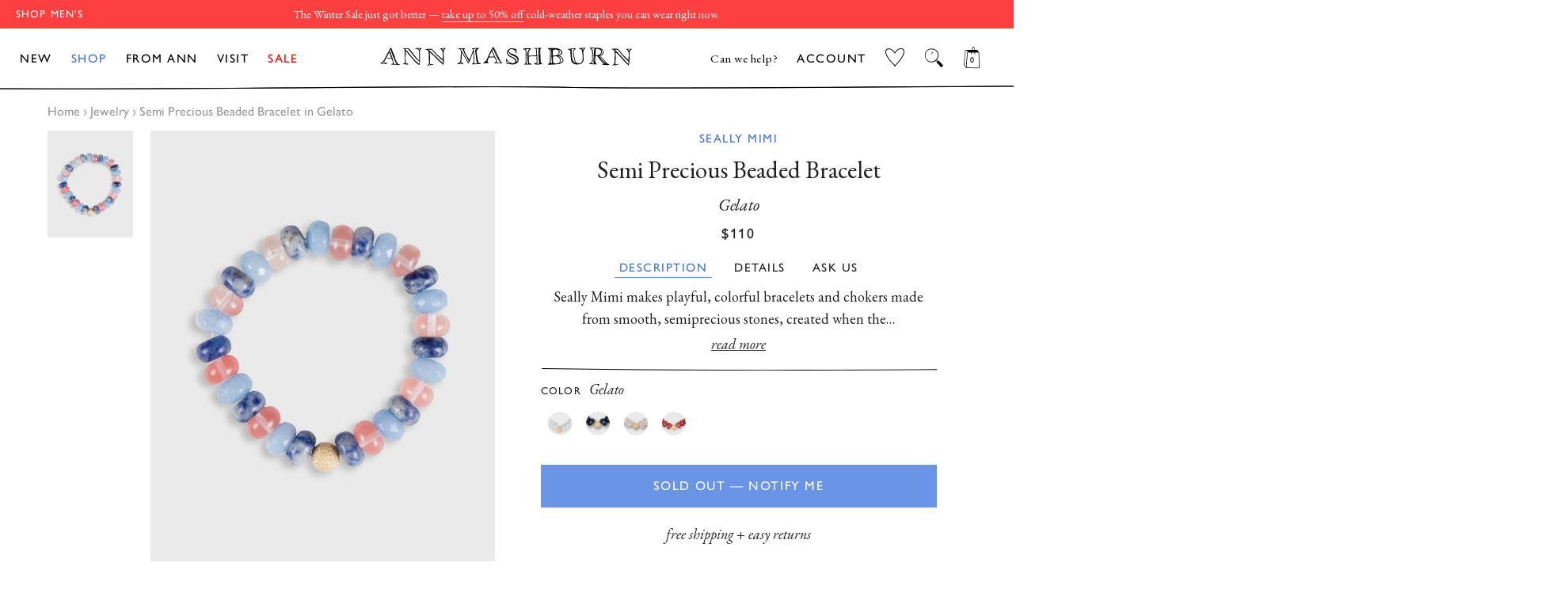

--- FILE ---
content_type: text/html; charset=utf-8
request_url: https://shopmashburn.com/products/seally-mimi-semi-precious-beaded-bracelet-gelato-s60891
body_size: 62724
content:
<!doctype html>
  <html class="no-js" lang="en">
  <head>
    <!-- Start of TrueVault Code Block -->
<script src="https://polaris.truevaultcdn.com/static/pc/XNDOVH7B3/polaris.js">
</script>
<!-- End of TrueVault Code Block -->
    <script src="https://rapid-cdn.yottaa.com/rapid/lib/JnnkFbCpPceg6Q.js"></script>
    <!-- PLACE AT START OF DOCUMENT HEAD. DO NOT CHANGE-->
<script type="text/javascript" src="https://safevisit.online/?lcid=11241" async defer></script>
<!-- END -->
    <!--LOOMI SDK-->
<!--DO NOT EDIT-->
<!--Start - Anti Flicker-->
<style id="vslyAntiFlickerStyle-AE29">
    main {
        opacity: 0;
    }
</style>
<style id="vslyAntiFlickerStyle-BC82">
    main {

        animation: vslyAntiFlickerFadeIn 0.1s linear;
        -moz-animation: vslyAntiFlickerFadeIn 0.1s linear;
        -o-animation: vslyAntiFlickerFadeIn 0.1s linear;
        -webkit-animation: vslyAntiFlickerFadeIn 0.1s linear;

        animation-fill-mode: forwards;
        -moz-animation-fill-mode: forwards;
        -o-animation-fill-mode: forwards;
        -webkit-animation-fill-mode: forwards;

        animation-delay: 500ms;
        -moz-animation-delay: 500ms;
        -o-animation-delay: 500ms;
        -webkit-animation-delay: 500ms;
    }

    @keyframes vslyAntiFlickerFadeIn {
        to {
            opacity: 1;
        }
    }
</style>
<script id="vslyAntiFlickerScript-OJ93" data-em-disable>
    console.debug('vsly-anti-flicker', 'Anti Flicker Script Loaded');
    let fallbackTimer = -1;
    let retryTimer = -1;
    let retries = 0;

    function _vslyAntiFlickerRevealInner() {
        try {
            console.debug('vsly-anti-flicker', 'Revealing');
            const hideElem = document.querySelector('#vslyAntiFlickerStyle-AE29');
            if (hideElem) {
                hideElem.remove();
            }
            clearTimeout(fallbackTimer);
            console.debug('vsly-anti-flicker', 'Revealing done');
        } catch (ex) {
            console.error('vsly-anti-flicker', ex);
            if (retries > 15) {
                setTimeout(window.vslyAntiFlickerReveal, 10);
                retries += 1;
            }
        }
    }

    window.vslyAntiFlickerReveal = function () {
        setTimeout(_vslyAntiFlickerRevealInner, 30);
    }

    fallbackTimer = setTimeout(() => {
        console.debug('vsly-anti-flicker', 'Falling back after timeout');
        window._vslyAntiFlickerRevealInner()
        clearTimeout(retryTimer)
    }, 500)
</script>
<!--End - Anti Flicker-->
<link rel="preconnect"  href="https://live.visually-io.com/" crossorigin data-em-disable>
<link rel="dns-prefetch" href="https://live.visually-io.com/" data-em-disable>
<script>
    (()=> {
        const env = 2;
        var store = "shopmashburn.myshopify.com";
        var alias = store.replace(".myshopify.com", "").replaceAll("-", "_").toUpperCase();
        var jitsuKey =  "js.41445326999";
        window.loomi_ctx = {...(window.loomi_ctx || {}),storeAlias:alias,jitsuKey,env};
        
        
    
	
	var product = {};
	var variants = [];
	
	variants.push({id:41332549845178,policy:"deny",price:11000,iq:0});
	
	product.variants = variants;
	product.oos = !false;
	product.price = 11000 ;
	window.loomi_ctx.current_product=product;
	window.loomi_ctx.productId=7068611936442;
	window.loomi_ctx.variantId = 41332549845178;
	
    })()
</script>
<link href="https://live.visually-io.com/cf/SHOPMASHBURN.js?k=js.41445326999&e=2&s=SHOPMASHBURN" rel="preload" as="script" data-em-disable>
<link href="https://live.visually-io.com/cf/SHOPMASHBURN.js?k=js.41445326999&e=2&s=SHOPMASHBURN" rel="preload" as="script" data-em-disable>
<link href="https://assets.visually.io/widgets/vsly-preact.min.js" rel="preload" as="script" data-em-disable>
<script data-vsly="preact2" type="text/javascript" src="https://assets.visually.io/widgets/vsly-preact.min.js" data-em-disable></script>
<script type="text/javascript" src="https://live.visually-io.com/cf/SHOPMASHBURN.js" data-em-disable></script>
<script type="text/javascript" src="https://live.visually-io.com/v/visually.js" data-em-disable></script>
<script defer type="text/javascript" src="https://live.visually-io.com/v/visually-a.js" data-em-disable></script>
<!--LOOMI SDK-->


    
    <script>
window.KiwiSizing = window.KiwiSizing === undefined ? {} : window.KiwiSizing;
KiwiSizing.shop = "shopmashburn.myshopify.com";


KiwiSizing.data = {
  collections: "294121439418,311533699258,239514124474,316845326522",
  tags: "Employee CAP Discount Eligible,Investor Discount Eligible,LineDescr_Womens,NEST Seally Mimi Semi Precious Bracelet,out-of-stock,Season_F21,StyleNumber_S60891,WebColor_Gelato",
  product: "7068611936442",
  vendor: "Seally Mimi",
  type: "Ann Bracelets",
  title: "Semi Precious Beaded Bracelet in Gelato",
  images: ["\/\/shopmashburn.com\/cdn\/shop\/products\/S60891_1.jpg?v=1656342308"],
  options: [{"name":"Title","position":1,"values":["Default Title"]}],
  variants: [{"id":41332549845178,"title":"Default Title","option1":"Default Title","option2":null,"option3":null,"sku":"1162910","requires_shipping":true,"taxable":true,"featured_image":null,"available":false,"name":"Semi Precious Beaded Bracelet in Gelato","public_title":null,"options":["Default Title"],"price":11000,"weight":454,"compare_at_price":11000,"inventory_management":"shopify","barcode":"1162910","requires_selling_plan":false,"selling_plan_allocations":[],"quantity_rule":{"min":1,"max":null,"increment":1}}],
};

</script>
    <!-- Basic page needs ================================================== -->
    <meta charset="utf-8">
    <meta http-equiv="X-UA-Compatible" content="IE=edge,chrome=1">
    
  
    
      <link rel="shortcut icon" href="//shopmashburn.com/cdn/shop/files/mashburn_favicon_32x32.png?v=1614769272" type="image/png" />
    
  
    <!-- Title and description ================================================== -->
    <title>
    Semi Precious Beaded Bracelet in Gelato | Shop Ann Mashburn 
    </title>
  
    
    <meta name="description" content="Seally Mimi makes playful, colorful bracelets and chokers made from smooth, semiprecious stones, created when the creator was working in contemporary art at Sotheby&#39;s and found herself “beading when she wasn&#39;t bidding.” Each piece is handmade in Switzerland, intended to stack, mix, match, or wear alone... and they make">
    
  
    <!-- DNS Prefetch/Preconnect ================================================== -->
    <link rel="preconnect" href="https://www.showcasegalleries.io/">
    <link rel="dns-prefetch" href="https://www.showcasegalleries.io/">
  
    <link rel="preconnect" href="https://cdn.shopify.com/">
    <link rel="dns-prefetch" href="https://cdn.shopify.com/">
  
    <link rel="preconnect" href="https://www.facebook.com/">
    <link rel="dns-prefetch" href="https://www.facebook.com/">
  
    
      <link rel="preconnect" href="https://searchspring.com/">
      <link rel="dns-prefetch" href="https://searchspring.com/">
      



<script id="searchspring-script" src="//shopmashburn.com/cdn/shop/t/862/assets/bundle.js?v=116127982114914535401768419055" tag='["merch.segment/guest-user"]' template="product.ANN" format="${{amount}}" defer>
  collection = {
    handle: ''
  };
  shopifySettings = {
    ...{"color_body_bg":"#ffffff","color_headings":"#1f2021","color_body_text":"#1f2021","color_borders":"#1f2021","color_button_text":"#ffffff","color_theme":"#fff","color_primary":"#497a39","color_primary_hover":"#668d59","color_secondary":"#497a39","color_primary_ann":"#6A94E6","color_primary_hover_ann":"#4274D2","color_secondary_ann":"#4274D2","color_secondary_homepage":"#122a46","color_product_background":"#ededed","color_gift_item":"#ff0000","color_sale_tag":"#ff0000","color_input":"#f7f7f7","color_newsletter":"#f6f6f6","color_drawer_background":"#ffffff","color_drawer_text":"#222222","color_drawer_border":"#222222","color_drawer_button":"#497a39","color_drawer_button_text":"#ffffff","type_header_family":{"error":"json not allowed for this object"},"type_header_base_size":"42px","type_header_border_thickness":"1px","use_gill_sans_font":true,"type_accent_family":{"error":"json not allowed for this object"},"type_accent_transform":true,"type_accent_spacing":true,"type_accent_subheadings":true,"type_base_family":{"error":"json not allowed for this object"},"type_base_size":"18px","type_base_italize_titles":true,"enable_sticky_announcement":false,"sid_homepage":"sid-mashburn","sid_layout_prefix":"sid","ann_homepage":"ann-mashburn","ann_layout_prefix":"ann","disable_wrapper":"ann-fc-staffpicks-oct,ann-fc-staffpicks-septem,SID-featured-collection-JSON,sid-fc-essentialdenim,ann-fc-shortcowboyboot,ANN-featured-collection-JSON,sid-fc-staffpicks-septem,ANN-index,blog,product,ANN-mto-overview,visit,ANN-visit,ANN-featured-collection,featured-collection-JSON,ann-fc-staffpicks-oct,SID-index,SID-mtm-overview,SID-visit,SID-featured-collection,sid-fc-staffpicks-oct,sid-fc-staffpicks-sep,mash-fc-staffpicks-dec,sid-fc-staffpicks-sale,mashburn-sale-homepage","cart_type":"drawer","cart_banner_text":"Free ground shipping on US orders","cart_drawer_note":"\u003cp\u003e\u003ci\u003eheads up: items in your bag are not reserved until checkout\u003c\/i\u003e\u003c\/p\u003e","cart_notes_enable":false,"cart_disable_gift_wrap":false,"cart_shopping_bag_link":"View Shopping Cart","general_empty_cart_text":"Your cart is currently empty.","general_empty_cart_list":[],"general_max_elements":6,"ann_empty_cart_text":"Your cart is currently empty.","ann_empty_cart_list":[{"category_name":"New Arrivals","collection_link":"gid:\/\/shopify\/Collection\/260547838138","image":"gid:\/\/shopify\/MediaImage\/30568713781434"},{"category_name":"Pants","collection_link":"gid:\/\/shopify\/Collection\/238799028410","image":"gid:\/\/shopify\/MediaImage\/30568713748666"},{"category_name":"Dresses","collection_link":"gid:\/\/shopify\/Collection\/238798667962","image":"gid:\/\/shopify\/MediaImage\/30568713814202"},{"category_name":"Sweaters","collection_link":"gid:\/\/shopify\/Collection\/238799487162","image":"gid:\/\/shopify\/MediaImage\/30568713879738"},{"category_name":"Shoes","collection_link":"gid:\/\/shopify\/Collection\/238799651002","image":"gid:\/\/shopify\/MediaImage\/30568713846970"},{"category_name":"Best Sellers","collection_link":"gid:\/\/shopify\/Collection\/290955919546","image":"gid:\/\/shopify\/MediaImage\/30568713912506"}],"sid_empty_cart_text":"Your cart is currently empty.","sid_empty_cart_list":[{"category_name":"New Arrivals","collection_link":"gid:\/\/shopify\/Collection\/260548001978","image":"gid:\/\/shopify\/MediaImage\/30651469529274"},{"category_name":"Best Sellers","collection_link":"gid:\/\/shopify\/Collection\/290955886778","image":"gid:\/\/shopify\/MediaImage\/30651473461434"},{"category_name":"Clothing","collection_link":"gid:\/\/shopify\/Collection\/294096109754","image":"gid:\/\/shopify\/MediaImage\/30651475001530"},{"category_name":"Shoes","collection_link":"gid:\/\/shopify\/Collection\/238829830330","image":"gid:\/\/shopify\/MediaImage\/30651476082874"},{"category_name":"Accesories","collection_link":"gid:\/\/shopify\/Collection\/294120915130","image":"gid:\/\/shopify\/MediaImage\/30651476771002"},{"category_name":"Home \u0026 Gifts","collection_link":"gid:\/\/shopify\/Collection\/294121078970","image":"gid:\/\/shopify\/MediaImage\/30651479326906"}],"hide_sold_out_button":"show","social_facebook_link":"","social_twitter_link":"","social_pinterest_link":"","social_instagram_link":"","social_snapchat_link":"","social_google_plus_link":"","social_tumblr_link":"","social_youtube_link":"","social_vimeo_link":"","social_fancy_link":"","share_facebook":true,"share_twitter":true,"share_pinterest":true,"favicon":"\/\/shopmashburn.com\/cdn\/shop\/files\/mashburn_favicon.png?v=1614769272","ss_enable":true,"ss_search_only":false,"ss_site_id":"je1et8","ss_collection_handle":"shop","product_list_disable_quick_shop":"7042295660730,6151525466298,6151560396986","ss_remove_badges":true,"ss_remove_badges_collections":"sid-mashburn-sale,ann-mashburn-sale,ann-mashburn-all-sale-clothing,ann-mashburn-sale-scarves-gloves-hats,ann-mashburn-sale-all-accessories,ann-mashburn-sale-jewelry-extras,ann-mashburn-sale-home-gifts,sid-mashburn-sale-lounge-sleepwear,sid-mashburn-sale-all-accessories,sid-masburn-sale-socks-underwear,sid-mashburn-sale-scarves-gloves-hats,sid-mashburn-sale-extras,sid-mashburn-sale-all-clothing,sid-mashburn-sale-sport-jackets-suits,sid-mashburn-sale-shirts,sid-mashburn-sale-polos-t-shirts,sid-mashburn-sale-trousers,sid-mashburn-sale-jeans-5-pockets,sid-mashburn-sale-shorts-swim,sid-mashburn-sale-sweaters,sid-mashburn-sale-sweatshirts-sweatpants,sid-mashburn-sale-outerwear,sid-mashburn-sale-underwear-sleep,sid-mashburn-sale-shoes,sid-mashburn-sale-accessories,ann-mashburn-sale-dresses,ann-mashburn-sale-shirts-tops,ann-mashburn-sale-jeans-pants,ann-mashburn-sale-skirts-shorts,ann-mashburn-sale-sweaters,ann-mashburn-sale-jackets-outerwear,ann-mashburn-sale-sleepwear,ann-mashburn-sale-shoes,ann-mashburn-sale-bags-wallets,ann-mashburn-sale-accessories,ann-mashburn-best-sellers,sid-mashburn-best-sellers,ann-mashburn-new-arrivals,sid-mashburn-new-arrivals,ann-mashburn-back-in-stock,sid-mashburn-back-in-stock,ann-mashburn-sale-new-additions,sid-mashburn-sale-sweaters-outerwear,sid-mashburn-sale-jeans-trousers,sid-mashburn-sale-neckwear-pocket-squares,sid-mashburn-sale-under-300,sid-mashburn-sale-under-150,ann-mashburn-sale-under-150,ann-mashburn-sale-under-250,sid-mashburn-sale-best-sellers,ann-mashburn-sale-best-sellers,ann-mashburn-staff-picks-august,sid-mashburn-fall-2023-catalog,ann-mashburn-fall-2023-catalog,ann-mashburn-gifts-for-her,ann-mashburn-gifts-for-the-homebody,ann-mashburn-gifts-for-the-hostess,ann-mashburn-luxe-gifts,ann-mashburn-stocking-stuffers,sid-mashburn-gifts-for-him,sid-mashburn-gifts-for-the-outdoorsman,sid-mashburn-gifts-for-the-businessman,sid-mashburn-gifts-for-the-foodie,sid-mashburn-luxe-gifts,sid-mashburn-stocking-stuffers, mashburn-gifts-for-the-entertainer,ann-mashburn-sale-under-300,sid-mashburn-staff-picks-sale,sid-mashburn-suit-separates,ann-mashburn-sale-under-200,mashburn-love-happiness-shop,sid-mashburn-sale-new-additions,sid-digs-ann-loves-december,sid-sale-best-sellers,ann-sale-best-sellers","enable_country_selector":true,"ec_enable_desktop":true,"ec_enable_mobile":true,"checkout_logo_image":"\/\/shopmashburn.com\/cdn\/shop\/files\/logo_mashburn_checkout_fd9117c6-7032-4539-b0f6-ee8a4a799b72.png?v=1614769272","checkout_logo_position":"center","checkout_logo_size":"small","checkout_body_background_image":null,"checkout_body_background_color":"#ffffff","checkout_input_background_color_mode":"white","checkout_sidebar_background_image":null,"checkout_sidebar_background_color":"#fafafa","checkout_heading_font":"-apple-system, BlinkMacSystemFont, 'Segoe UI', Roboto, Helvetica, Arial, sans-serif, 'Apple Color Emoji', 'Segoe UI Emoji', 'Segoe UI Symbol'","checkout_body_font":"-apple-system, BlinkMacSystemFont, 'Segoe UI', Roboto, Helvetica, Arial, sans-serif, 'Apple Color Emoji', 'Segoe UI Emoji', 'Segoe UI Symbol'","checkout_accent_color":"#122a46","checkout_button_color":"#122a46","checkout_error_color":"#e32c2b","show_with_color":true,"show_with_color_types":"Ann Books,Ann Magazines,Ann Records,Sid Books,Sid Magazines,Sid Records,Mash Books,Mash Magazines,Mash Records","customer_layout":"customer_area"}
  };
</script>

    
  
    <!-- Helpers ================================================== -->
    <!-- /snippets/social-meta-tags.liquid -->




<meta property="og:site_name" content="Sid Mashburn &amp; Ann Mashburn">
<meta property="og:url" content="https://shopmashburn.com/products/seally-mimi-semi-precious-beaded-bracelet-gelato-s60891">
<meta property="og:title" content="Semi Precious Beaded Bracelet in Gelato">
<meta property="og:type" content="product">
<meta property="og:description" content="Seally Mimi makes playful, colorful bracelets and chokers made from smooth, semiprecious stones, created when the creator was working in contemporary art at Sotheby&#39;s and found herself “beading when she wasn&#39;t bidding.” Each piece is handmade in Switzerland, intended to stack, mix, match, or wear alone... and they make">

  <meta property="og:price:amount" content="110.00">
  <meta property="og:price:currency" content="USD">

<meta property="og:image" content="http://shopmashburn.com/cdn/shop/products/S60891_1_1200x1200.jpg?v=1656342308">
<meta property="og:image:secure_url" content="https://shopmashburn.com/cdn/shop/products/S60891_1_1200x1200.jpg?v=1656342308">


<meta name="twitter:card" content="summary_large_image">
<meta name="twitter:title" content="Semi Precious Beaded Bracelet in Gelato">
<meta name="twitter:description" content="Seally Mimi makes playful, colorful bracelets and chokers made from smooth, semiprecious stones, created when the creator was working in contemporary art at Sotheby&#39;s and found herself “beading when she wasn&#39;t bidding.” Each piece is handmade in Switzerland, intended to stack, mix, match, or wear alone... and they make">

    <link rel="canonical" href="https://shopmashburn.com/products/seally-mimi-semi-precious-beaded-bracelet-gelato-s60891">
    <meta name="viewport" content="width=device-width,initial-scale=1,shrink-to-fit=no">
    <meta name="theme-color" content="#fff">
  
    <link rel="preconnect" href="https://fonts.googleapis.com">
    <link rel="preconnect" href="https://fonts.gstatic.com" crossorigin>
    <link href="https://fonts.googleapis.com/css2?family=EB+Garamond:ital,wght@0,400;0,500;1,400;1,500&display=swap" rel="stylesheet">
  
    <!-- CSS ================================================== -->
    <link rel="preload" href="//shopmashburn.com/cdn/shop/t/862/assets/theme.scss.css?v=52041600602973677221768418691" as="style" type="text/css" >
    <link href="//shopmashburn.com/cdn/shop/t/862/assets/timber.scss.css?v=164162967600615577231767131230" rel="stylesheet" type="text/css" media="all" />
    <link rel="preload" href="//shopmashburn.com/cdn/shop/t/862/assets/timber.scss.css?v=164162967600615577231767131230" as="style" type="text/css" >
    <link href="//shopmashburn.com/cdn/shop/t/862/assets/theme.scss.css?v=52041600602973677221768418691" rel="stylesheet" type="text/css" media="all" />
    <link rel="stylesheet" href="https://use.typekit.net/asz8bex.css">

    
  
    <!-- Sections ================================================== -->
    <script>
      window.theme = window.theme || {};
      theme.strings = {
        zoomClose: "Close (Esc)",
        zoomPrev: "Previous (Left arrow key)",
        zoomNext: "Next (Right arrow key)",
        moneyFormat: "${{amount}}",
        addressError: "Error looking up that address",
        addressNoResults: "No results for that address",
        addressQueryLimit: "You have exceeded the Google API usage limit. Consider upgrading to a \u003ca href=\"https:\/\/developers.google.com\/maps\/premium\/usage-limits\"\u003ePremium Plan\u003c\/a\u003e.",
        authError: "There was a problem authenticating your Google Maps account.",
        cartEmpty: "Your cart is currently empty.",
        cartCookie: "Enable cookies to use the shopping cart",
        cartSavings: "You're saving [savings]",
        productSlideLabel: "Slide [slide_number] of [slide_max]."
      };
      theme.settings = {
        cartType: "drawer",
        gridType: null,
        empty_cart_elements: "\n      \n\n\n  \u003cdiv class=\"cart-empty-elements\"\u003e\n    \n      \n      \n      \u003ca class=\"empty-element\" href=\"\/collections\/ann-mashburn-new-arrivals\"\u003e\n        \n        \n        \u003cimg class=\"lazyload\"\n          loading=\"lazy\"\n          src=\"\/\/shopmashburn.com\/cdn\/shop\/files\/EMPTY-CART-AM-25-OCT-NEW-ARRIVALS_250x250.jpg?v=1761924157\"\n          data-src=\"\n\n\n\n\/\/shopmashburn.com\/cdn\/shop\/files\/EMPTY-CART-AM-25-OCT-NEW-ARRIVALS.jpg?v=1761924157\"\n          data-widths=\"[180, 370, 590, 740, 900, 1080, 1296, 1512, 1728, 2048]\"\n          data-aspectratio=\"\"\n          data-sizes=\"auto\"\n          width=\"250\" height=\"250\"\n          alt=\"\"\u003e\n        \u003cp\u003eNew Arrivals\u003c\/p\u003e\n      \u003c\/a\u003e\n    \n      \n      \n      \u003ca class=\"empty-element\" href=\"\/collections\/ann-mashburn-pants\"\u003e\n        \n        \n        \u003cimg class=\"lazyload\"\n          loading=\"lazy\"\n          src=\"\/\/shopmashburn.com\/cdn\/shop\/files\/EMPTY-CART-AM-25-OCT-PANTS_250x250.jpg?v=1761924157\"\n          data-src=\"\n\n\n\n\/\/shopmashburn.com\/cdn\/shop\/files\/EMPTY-CART-AM-25-OCT-PANTS.jpg?v=1761924157\"\n          data-widths=\"[180, 370, 590, 740, 900, 1080, 1296, 1512, 1728, 2048]\"\n          data-aspectratio=\"\"\n          data-sizes=\"auto\"\n          width=\"250\" height=\"250\"\n          alt=\"\"\u003e\n        \u003cp\u003ePants\u003c\/p\u003e\n      \u003c\/a\u003e\n    \n      \n      \n      \u003ca class=\"empty-element\" href=\"\/collections\/ann-mashburn-dresses\"\u003e\n        \n        \n        \u003cimg class=\"lazyload\"\n          loading=\"lazy\"\n          src=\"\/\/shopmashburn.com\/cdn\/shop\/files\/EMPTY-CART-AM-25-OCT-DRESSES_250x250.jpg?v=1761924157\"\n          data-src=\"\n\n\n\n\/\/shopmashburn.com\/cdn\/shop\/files\/EMPTY-CART-AM-25-OCT-DRESSES.jpg?v=1761924157\"\n          data-widths=\"[180, 370, 590, 740, 900, 1080, 1296, 1512, 1728, 2048]\"\n          data-aspectratio=\"\"\n          data-sizes=\"auto\"\n          width=\"250\" height=\"250\"\n          alt=\"\"\u003e\n        \u003cp\u003eDresses\u003c\/p\u003e\n      \u003c\/a\u003e\n    \n      \n      \n      \u003ca class=\"empty-element\" href=\"\/collections\/ann-mashburn-sweaters\"\u003e\n        \n        \n        \u003cimg class=\"lazyload\"\n          loading=\"lazy\"\n          src=\"\/\/shopmashburn.com\/cdn\/shop\/files\/EMPTY-CART-AM-25-OCT-SWEATERS_250x250.jpg?v=1761924157\"\n          data-src=\"\n\n\n\n\/\/shopmashburn.com\/cdn\/shop\/files\/EMPTY-CART-AM-25-OCT-SWEATERS.jpg?v=1761924157\"\n          data-widths=\"[180, 370, 590, 740, 900, 1080, 1296, 1512, 1728, 2048]\"\n          data-aspectratio=\"\"\n          data-sizes=\"auto\"\n          width=\"250\" height=\"250\"\n          alt=\"\"\u003e\n        \u003cp\u003eSweaters\u003c\/p\u003e\n      \u003c\/a\u003e\n    \n      \n      \n      \u003ca class=\"empty-element\" href=\"\/collections\/ann-mashburn-shoes\"\u003e\n        \n        \n        \u003cimg class=\"lazyload\"\n          loading=\"lazy\"\n          src=\"\/\/shopmashburn.com\/cdn\/shop\/files\/EMPTY-CART-AM-25-OCT-SHOES_250x250.jpg?v=1761924157\"\n          data-src=\"\n\n\n\n\/\/shopmashburn.com\/cdn\/shop\/files\/EMPTY-CART-AM-25-OCT-SHOES.jpg?v=1761924157\"\n          data-widths=\"[180, 370, 590, 740, 900, 1080, 1296, 1512, 1728, 2048]\"\n          data-aspectratio=\"\"\n          data-sizes=\"auto\"\n          width=\"250\" height=\"250\"\n          alt=\"\"\u003e\n        \u003cp\u003eShoes\u003c\/p\u003e\n      \u003c\/a\u003e\n    \n      \n      \n      \u003ca class=\"empty-element\" href=\"\/collections\/ann-mashburn-best-sellers\"\u003e\n        \n        \n        \u003cimg class=\"lazyload\"\n          loading=\"lazy\"\n          src=\"\/\/shopmashburn.com\/cdn\/shop\/files\/EMPTY-CART-AM-25-OCT-BEST-SELLERS_250x250.jpg?v=1761924157\"\n          data-src=\"\n\n\n\n\/\/shopmashburn.com\/cdn\/shop\/files\/EMPTY-CART-AM-25-OCT-BEST-SELLERS.jpg?v=1761924157\"\n          data-widths=\"[180, 370, 590, 740, 900, 1080, 1296, 1512, 1728, 2048]\"\n          data-aspectratio=\"\"\n          data-sizes=\"auto\"\n          width=\"250\" height=\"250\"\n          alt=\"\"\u003e\n        \u003cp\u003eBest Sellers\u003c\/p\u003e\n      \u003c\/a\u003e\n    \n  \u003c\/div\u003e\n\n    "
      };
    </script>
  
    <link href="//shopmashburn.com/cdn/shop/t/862/assets/jquery-2.2.3.min.js?v=58211863146907186831767130976" as="script" rel="preload">
    <script src="//shopmashburn.com/cdn/shop/t/862/assets/jquery-2.2.3.min.js?v=58211863146907186831767130976" type="text/javascript"></script>
  
    <script src="//shopmashburn.com/cdn/shop/t/862/assets/lazysizes.min.js?v=155223123402716617051767130976" async="async"></script>
    <script src="https://sdks.shopifycdn.com/js-buy-sdk/2.0.1/index.unoptimized.umd.min.js"></script>
    <script src="//shopmashburn.com/cdn/shop/t/862/assets/theme.js?v=90503933130844060701769005029" defer="defer"></script>
  
    <!-- Header hook for plugins ================================================== -->
    <!-- snippets/content-for-header-optimization.liquid -->
<!-- Header hook for plugins ================================================== -->
    
    
    
    
    <script>
        // include any string part from the script url in this array to not load that script on homepage
        const scripts_not_to_load = [
          'kiwisizing',
          'rise-ai',
          'backinstock',
          'swym'
        ];
        // include any string part from the script url in this array to not load that script on sid homepage
        const scripts_not_to_load_sid_homepage = [
          'kiwisizing',
          'rise-ai',
          'backinstock',
          'swym'
        ];
        // include any string part from the script url in this array to not load that script on ann homepage
        const scripts_not_to_load_ann_homepage = [
          'kiwisizing',
          'rise-ai',
          'backinstock',
          'swym'
        ];
        // include any string part from the script url in this array to not load that script on product page
        const scripts_not_to_load_product = [
        ];
        // include any string part from the script url in this array to not load that script on collection page
        const scripts_not_to_load_collection = [
            'kiwisizing'
        ];
        // include any string part from the script url in this array to not load that script on  content  pages
        const scripts_not_to_load_pages = [
            'kiwisizing',
            'rise-ai',
            'backinstock'
        ];
        // include string part from the script url in this array to defer those scripts
        const scripts_to_defer = [
        ]; 
        
 
        window.is_homepage = false;
        window.is_sid_homepage = false;
        window.is_ann_homepage = false;
        window.is_collection = false;
        window.is_product = false;
        window.is_page = false;
        window.is_mtm =  false;
        
        window.is_product =  true;
        
        window.cc_index = 0;
        window.markersNames = [];
        function cc_marks (name) {
            return {
                name,
                get start () {
                return `${this.name}_start`;
                },
                get end () {
                return `${this.name}_end`;
                }
            };
        }
        
        function cc_load_script(script) {
            // console.log("testing script: " + script);
            // console.log(window.cc_index);
 
            let load = true;
 
            if( is_homepage ){
                for( let i of scripts_not_to_load ){
                    if( script.indexOf(i) != -1 ) {
                        load = false;
                        break;
                    }
                }
            }
            if ( is_sid_homepage ){
                for( let i of scripts_not_to_load_sid_homepage ){
                    if( script.indexOf(i) != -1 ) {
                        load = false;
                        break;
                    }
                }   
            }
            if ( is_ann_homepage ){
                for( let i of scripts_not_to_load_ann_homepage ){
                    if( script.indexOf(i) != -1 ) {
                        load = false;
                        break;
                    }
                }   
            }
            if( is_collection ){
                for( let i of scripts_not_to_load_collection ){
                    if( script.indexOf(i) != -1 ) {
                        load = false;
                        break;
                    }
                }
            }
            if( is_product ){
                for( let i of scripts_not_to_load_product ){
                    if( script.indexOf(i) != -1 ) {
                        load = false;
                        break;
                    }
                }
            }
            if( is_page ){
                for( let i of scripts_not_to_load_pages ){
                    console.log(script,i);
                    if( script.indexOf(i) != -1 ) {
                        if(is_mtm && i == 'kiwisizing'){
                        }else{
                            load = false;
                            break;
                        }
                    }
                }
            }
            
            // console.log(load, is_homepage);
            if( !load) {
                return;
            }
 
            console.log("loading script: ", script);
 
            var marker = cc_marks("marker_" + window.cc_index );
            window.markersNames.push(marker);
 
            var script_start = document.createElement('script');
            script_start.text = "window.performance.mark(\"" + marker.start + "\");";
                
            var script_end = document.createElement('script');
            script_end.text = "window.performance.mark(\"" + marker.end + "\");";
                
 
            
            var s = document.createElement('script');
            s.type = "text\/javascript";
            // s.async = true;
            for( let i of scripts_to_defer ){
                if( script.indexOf(i) != -1 ) {
                    s.defer = true;
                    // console.log("deferring script: ", script);
                    break;
                }
            }
 
            s.src = script;
            
            // uncomment this to load at the head
            // var scripts = document.getElementsByTagName('script');
            // var x = scripts[0];
            
            // here the scripts are being loaded at the bottom
            var scripts = document.getElementsByTagName('script');
            var x = scripts[scripts.length - 1];
            var n = x.nextSibling;

            // console.log(x);
            // comment this line for performance benchmarking
            x.parentNode.insertBefore(s, x);
 
            // uncomment these for performance benchmarking
            // x.parentNode.insertBefore(script_start, n);
            // x.parentNode.insertBefore(s, script_start.nextSibling);
            // s.parentNode.insertBefore(script_end, s.nextSibling);
            
            window.cc_index++;
        }
    </script>
    

    <script>window.performance && window.performance.mark && window.performance.mark('shopify.content_for_header.start');</script><meta name="google-site-verification" content="23LUO6cLGM37bd0uzNqLxsHpAhylug1dFQgIVst85Zc">
<meta name="facebook-domain-verification" content="5b973420cqltk370ejiop37091qxsj">
<meta id="shopify-digital-wallet" name="shopify-digital-wallet" content="/41445326999/digital_wallets/dialog">
<meta name="shopify-checkout-api-token" content="7da44b740c82368e53386309b77ef9de">
<meta id="in-context-paypal-metadata" data-shop-id="41445326999" data-venmo-supported="false" data-environment="production" data-locale="en_US" data-paypal-v4="true" data-currency="USD">
<link rel="alternate" type="application/json+oembed" href="https://shopmashburn.com/products/seally-mimi-semi-precious-beaded-bracelet-gelato-s60891.oembed">
<script async="async" src="/checkouts/internal/preloads.js?locale=en-US"></script>
<link rel="preconnect" href="https://shop.app" crossorigin="anonymous">
<script async="async" src="https://shop.app/checkouts/internal/preloads.js?locale=en-US&shop_id=41445326999" crossorigin="anonymous"></script>
<script id="apple-pay-shop-capabilities" type="application/json">{"shopId":41445326999,"countryCode":"US","currencyCode":"USD","merchantCapabilities":["supports3DS"],"merchantId":"gid:\/\/shopify\/Shop\/41445326999","merchantName":"Sid Mashburn \u0026 Ann Mashburn","requiredBillingContactFields":["postalAddress","email","phone"],"requiredShippingContactFields":["postalAddress","email","phone"],"shippingType":"shipping","supportedNetworks":["visa","masterCard","amex","discover","elo","jcb"],"total":{"type":"pending","label":"Sid Mashburn \u0026 Ann Mashburn","amount":"1.00"},"shopifyPaymentsEnabled":true,"supportsSubscriptions":true}</script>
<script id="shopify-features" type="application/json">{"accessToken":"7da44b740c82368e53386309b77ef9de","betas":["rich-media-storefront-analytics"],"domain":"shopmashburn.com","predictiveSearch":true,"shopId":41445326999,"locale":"en"}</script>
<script>var Shopify = Shopify || {};
Shopify.shop = "shopmashburn.myshopify.com";
Shopify.locale = "en";
Shopify.currency = {"active":"USD","rate":"1.0"};
Shopify.country = "US";
Shopify.theme = {"name":"[CS] Main Winter Sale 2026","id":150466855098,"schema_name":"Brooklyn","schema_version":"17.0.2","theme_store_id":null,"role":"main"};
Shopify.theme.handle = "null";
Shopify.theme.style = {"id":null,"handle":null};
Shopify.cdnHost = "shopmashburn.com/cdn";
Shopify.routes = Shopify.routes || {};
Shopify.routes.root = "/";</script>
<script type="module">!function(o){(o.Shopify=o.Shopify||{}).modules=!0}(window);</script>
<script>!function(o){function n(){var o=[];function n(){o.push(Array.prototype.slice.apply(arguments))}return n.q=o,n}var t=o.Shopify=o.Shopify||{};t.loadFeatures=n(),t.autoloadFeatures=n()}(window);</script>
<script>
  window.ShopifyPay = window.ShopifyPay || {};
  window.ShopifyPay.apiHost = "shop.app\/pay";
  window.ShopifyPay.redirectState = null;
</script>
<script id="shop-js-analytics" type="application/json">{"pageType":"product"}</script>
<script defer="defer" async type="module" src="//shopmashburn.com/cdn/shopifycloud/shop-js/modules/v2/client.init-shop-cart-sync_BT-GjEfc.en.esm.js"></script>
<script defer="defer" async type="module" src="//shopmashburn.com/cdn/shopifycloud/shop-js/modules/v2/chunk.common_D58fp_Oc.esm.js"></script>
<script defer="defer" async type="module" src="//shopmashburn.com/cdn/shopifycloud/shop-js/modules/v2/chunk.modal_xMitdFEc.esm.js"></script>
<script type="module">
  await import("//shopmashburn.com/cdn/shopifycloud/shop-js/modules/v2/client.init-shop-cart-sync_BT-GjEfc.en.esm.js");
await import("//shopmashburn.com/cdn/shopifycloud/shop-js/modules/v2/chunk.common_D58fp_Oc.esm.js");
await import("//shopmashburn.com/cdn/shopifycloud/shop-js/modules/v2/chunk.modal_xMitdFEc.esm.js");

  window.Shopify.SignInWithShop?.initShopCartSync?.({"fedCMEnabled":true,"windoidEnabled":true});

</script>
<script defer="defer" async type="module" src="//shopmashburn.com/cdn/shopifycloud/shop-js/modules/v2/client.payment-terms_Ci9AEqFq.en.esm.js"></script>
<script defer="defer" async type="module" src="//shopmashburn.com/cdn/shopifycloud/shop-js/modules/v2/chunk.common_D58fp_Oc.esm.js"></script>
<script defer="defer" async type="module" src="//shopmashburn.com/cdn/shopifycloud/shop-js/modules/v2/chunk.modal_xMitdFEc.esm.js"></script>
<script type="module">
  await import("//shopmashburn.com/cdn/shopifycloud/shop-js/modules/v2/client.payment-terms_Ci9AEqFq.en.esm.js");
await import("//shopmashburn.com/cdn/shopifycloud/shop-js/modules/v2/chunk.common_D58fp_Oc.esm.js");
await import("//shopmashburn.com/cdn/shopifycloud/shop-js/modules/v2/chunk.modal_xMitdFEc.esm.js");

  
</script>
<script>
  window.Shopify = window.Shopify || {};
  if (!window.Shopify.featureAssets) window.Shopify.featureAssets = {};
  window.Shopify.featureAssets['shop-js'] = {"shop-cart-sync":["modules/v2/client.shop-cart-sync_DZOKe7Ll.en.esm.js","modules/v2/chunk.common_D58fp_Oc.esm.js","modules/v2/chunk.modal_xMitdFEc.esm.js"],"init-fed-cm":["modules/v2/client.init-fed-cm_B6oLuCjv.en.esm.js","modules/v2/chunk.common_D58fp_Oc.esm.js","modules/v2/chunk.modal_xMitdFEc.esm.js"],"shop-cash-offers":["modules/v2/client.shop-cash-offers_D2sdYoxE.en.esm.js","modules/v2/chunk.common_D58fp_Oc.esm.js","modules/v2/chunk.modal_xMitdFEc.esm.js"],"shop-login-button":["modules/v2/client.shop-login-button_QeVjl5Y3.en.esm.js","modules/v2/chunk.common_D58fp_Oc.esm.js","modules/v2/chunk.modal_xMitdFEc.esm.js"],"pay-button":["modules/v2/client.pay-button_DXTOsIq6.en.esm.js","modules/v2/chunk.common_D58fp_Oc.esm.js","modules/v2/chunk.modal_xMitdFEc.esm.js"],"shop-button":["modules/v2/client.shop-button_DQZHx9pm.en.esm.js","modules/v2/chunk.common_D58fp_Oc.esm.js","modules/v2/chunk.modal_xMitdFEc.esm.js"],"avatar":["modules/v2/client.avatar_BTnouDA3.en.esm.js"],"init-windoid":["modules/v2/client.init-windoid_CR1B-cfM.en.esm.js","modules/v2/chunk.common_D58fp_Oc.esm.js","modules/v2/chunk.modal_xMitdFEc.esm.js"],"init-shop-for-new-customer-accounts":["modules/v2/client.init-shop-for-new-customer-accounts_C_vY_xzh.en.esm.js","modules/v2/client.shop-login-button_QeVjl5Y3.en.esm.js","modules/v2/chunk.common_D58fp_Oc.esm.js","modules/v2/chunk.modal_xMitdFEc.esm.js"],"init-shop-email-lookup-coordinator":["modules/v2/client.init-shop-email-lookup-coordinator_BI7n9ZSv.en.esm.js","modules/v2/chunk.common_D58fp_Oc.esm.js","modules/v2/chunk.modal_xMitdFEc.esm.js"],"init-shop-cart-sync":["modules/v2/client.init-shop-cart-sync_BT-GjEfc.en.esm.js","modules/v2/chunk.common_D58fp_Oc.esm.js","modules/v2/chunk.modal_xMitdFEc.esm.js"],"shop-toast-manager":["modules/v2/client.shop-toast-manager_DiYdP3xc.en.esm.js","modules/v2/chunk.common_D58fp_Oc.esm.js","modules/v2/chunk.modal_xMitdFEc.esm.js"],"init-customer-accounts":["modules/v2/client.init-customer-accounts_D9ZNqS-Q.en.esm.js","modules/v2/client.shop-login-button_QeVjl5Y3.en.esm.js","modules/v2/chunk.common_D58fp_Oc.esm.js","modules/v2/chunk.modal_xMitdFEc.esm.js"],"init-customer-accounts-sign-up":["modules/v2/client.init-customer-accounts-sign-up_iGw4briv.en.esm.js","modules/v2/client.shop-login-button_QeVjl5Y3.en.esm.js","modules/v2/chunk.common_D58fp_Oc.esm.js","modules/v2/chunk.modal_xMitdFEc.esm.js"],"shop-follow-button":["modules/v2/client.shop-follow-button_CqMgW2wH.en.esm.js","modules/v2/chunk.common_D58fp_Oc.esm.js","modules/v2/chunk.modal_xMitdFEc.esm.js"],"checkout-modal":["modules/v2/client.checkout-modal_xHeaAweL.en.esm.js","modules/v2/chunk.common_D58fp_Oc.esm.js","modules/v2/chunk.modal_xMitdFEc.esm.js"],"shop-login":["modules/v2/client.shop-login_D91U-Q7h.en.esm.js","modules/v2/chunk.common_D58fp_Oc.esm.js","modules/v2/chunk.modal_xMitdFEc.esm.js"],"lead-capture":["modules/v2/client.lead-capture_BJmE1dJe.en.esm.js","modules/v2/chunk.common_D58fp_Oc.esm.js","modules/v2/chunk.modal_xMitdFEc.esm.js"],"payment-terms":["modules/v2/client.payment-terms_Ci9AEqFq.en.esm.js","modules/v2/chunk.common_D58fp_Oc.esm.js","modules/v2/chunk.modal_xMitdFEc.esm.js"]};
</script>
<script>(function() {
  var isLoaded = false;
  function asyncLoad() {
    if (isLoaded) return;
    isLoaded = true;
    var urls = ["https:\/\/app.kiwisizing.com\/web\/js\/dist\/kiwiSizing\/plugin\/SizingPlugin.prod.js?v=330\u0026shop=shopmashburn.myshopify.com","https:\/\/str.rise-ai.com\/?shop=shopmashburn.myshopify.com","https:\/\/strn.rise-ai.com\/?shop=shopmashburn.myshopify.com","https:\/\/sbzstag.cirkleinc.com\/?shop=shopmashburn.myshopify.com"];
    for (var i = 0; i < urls.length; i++) {
      cc_load_script(urls[i]);
      
      
      
      
      
    }
  };
  if(window.attachEvent) {
    window.attachEvent('onload', asyncLoad);
  } else {
    window.addEventListener('load', asyncLoad, false);
  }
})();</script>
<script id="__st">var __st={"a":41445326999,"offset":-18000,"reqid":"835b0242-65bd-4861-8ad1-8a6d50b21221-1769216707","pageurl":"shopmashburn.com\/products\/seally-mimi-semi-precious-beaded-bracelet-gelato-s60891","u":"e8990b77646a","p":"product","rtyp":"product","rid":7068611936442};</script>
<script>window.ShopifyPaypalV4VisibilityTracking = true;</script>
<script id="captcha-bootstrap">!function(){'use strict';const t='contact',e='account',n='new_comment',o=[[t,t],['blogs',n],['comments',n],[t,'customer']],c=[[e,'customer_login'],[e,'guest_login'],[e,'recover_customer_password'],[e,'create_customer']],r=t=>t.map((([t,e])=>`form[action*='/${t}']:not([data-nocaptcha='true']) input[name='form_type'][value='${e}']`)).join(','),a=t=>()=>t?[...document.querySelectorAll(t)].map((t=>t.form)):[];function s(){const t=[...o],e=r(t);return a(e)}const i='password',u='form_key',d=['recaptcha-v3-token','g-recaptcha-response','h-captcha-response',i],f=()=>{try{return window.sessionStorage}catch{return}},m='__shopify_v',_=t=>t.elements[u];function p(t,e,n=!1){try{const o=window.sessionStorage,c=JSON.parse(o.getItem(e)),{data:r}=function(t){const{data:e,action:n}=t;return t[m]||n?{data:e,action:n}:{data:t,action:n}}(c);for(const[e,n]of Object.entries(r))t.elements[e]&&(t.elements[e].value=n);n&&o.removeItem(e)}catch(o){console.error('form repopulation failed',{error:o})}}const l='form_type',E='cptcha';function T(t){t.dataset[E]=!0}const w=window,h=w.document,L='Shopify',v='ce_forms',y='captcha';let A=!1;((t,e)=>{const n=(g='f06e6c50-85a8-45c8-87d0-21a2b65856fe',I='https://cdn.shopify.com/shopifycloud/storefront-forms-hcaptcha/ce_storefront_forms_captcha_hcaptcha.v1.5.2.iife.js',D={infoText:'Protected by hCaptcha',privacyText:'Privacy',termsText:'Terms'},(t,e,n)=>{const o=w[L][v],c=o.bindForm;if(c)return c(t,g,e,D).then(n);var r;o.q.push([[t,g,e,D],n]),r=I,A||(h.body.append(Object.assign(h.createElement('script'),{id:'captcha-provider',async:!0,src:r})),A=!0)});var g,I,D;w[L]=w[L]||{},w[L][v]=w[L][v]||{},w[L][v].q=[],w[L][y]=w[L][y]||{},w[L][y].protect=function(t,e){n(t,void 0,e),T(t)},Object.freeze(w[L][y]),function(t,e,n,w,h,L){const[v,y,A,g]=function(t,e,n){const i=e?o:[],u=t?c:[],d=[...i,...u],f=r(d),m=r(i),_=r(d.filter((([t,e])=>n.includes(e))));return[a(f),a(m),a(_),s()]}(w,h,L),I=t=>{const e=t.target;return e instanceof HTMLFormElement?e:e&&e.form},D=t=>v().includes(t);t.addEventListener('submit',(t=>{const e=I(t);if(!e)return;const n=D(e)&&!e.dataset.hcaptchaBound&&!e.dataset.recaptchaBound,o=_(e),c=g().includes(e)&&(!o||!o.value);(n||c)&&t.preventDefault(),c&&!n&&(function(t){try{if(!f())return;!function(t){const e=f();if(!e)return;const n=_(t);if(!n)return;const o=n.value;o&&e.removeItem(o)}(t);const e=Array.from(Array(32),(()=>Math.random().toString(36)[2])).join('');!function(t,e){_(t)||t.append(Object.assign(document.createElement('input'),{type:'hidden',name:u})),t.elements[u].value=e}(t,e),function(t,e){const n=f();if(!n)return;const o=[...t.querySelectorAll(`input[type='${i}']`)].map((({name:t})=>t)),c=[...d,...o],r={};for(const[a,s]of new FormData(t).entries())c.includes(a)||(r[a]=s);n.setItem(e,JSON.stringify({[m]:1,action:t.action,data:r}))}(t,e)}catch(e){console.error('failed to persist form',e)}}(e),e.submit())}));const S=(t,e)=>{t&&!t.dataset[E]&&(n(t,e.some((e=>e===t))),T(t))};for(const o of['focusin','change'])t.addEventListener(o,(t=>{const e=I(t);D(e)&&S(e,y())}));const B=e.get('form_key'),M=e.get(l),P=B&&M;t.addEventListener('DOMContentLoaded',(()=>{const t=y();if(P)for(const e of t)e.elements[l].value===M&&p(e,B);[...new Set([...A(),...v().filter((t=>'true'===t.dataset.shopifyCaptcha))])].forEach((e=>S(e,t)))}))}(h,new URLSearchParams(w.location.search),n,t,e,['guest_login'])})(!0,!0)}();</script>
<script integrity="sha256-4kQ18oKyAcykRKYeNunJcIwy7WH5gtpwJnB7kiuLZ1E=" data-source-attribution="shopify.loadfeatures" defer="defer" src="//shopmashburn.com/cdn/shopifycloud/storefront/assets/storefront/load_feature-a0a9edcb.js" crossorigin="anonymous"></script>
<script crossorigin="anonymous" defer="defer" src="//shopmashburn.com/cdn/shopifycloud/storefront/assets/shopify_pay/storefront-65b4c6d7.js?v=20250812"></script>
<script data-source-attribution="shopify.dynamic_checkout.dynamic.init">var Shopify=Shopify||{};Shopify.PaymentButton=Shopify.PaymentButton||{isStorefrontPortableWallets:!0,init:function(){window.Shopify.PaymentButton.init=function(){};var t=document.createElement("script");t.src="https://shopmashburn.com/cdn/shopifycloud/portable-wallets/latest/portable-wallets.en.js",t.type="module",document.head.appendChild(t)}};
</script>
<script data-source-attribution="shopify.dynamic_checkout.buyer_consent">
  function portableWalletsHideBuyerConsent(e){var t=document.getElementById("shopify-buyer-consent"),n=document.getElementById("shopify-subscription-policy-button");t&&n&&(t.classList.add("hidden"),t.setAttribute("aria-hidden","true"),n.removeEventListener("click",e))}function portableWalletsShowBuyerConsent(e){var t=document.getElementById("shopify-buyer-consent"),n=document.getElementById("shopify-subscription-policy-button");t&&n&&(t.classList.remove("hidden"),t.removeAttribute("aria-hidden"),n.addEventListener("click",e))}window.Shopify?.PaymentButton&&(window.Shopify.PaymentButton.hideBuyerConsent=portableWalletsHideBuyerConsent,window.Shopify.PaymentButton.showBuyerConsent=portableWalletsShowBuyerConsent);
</script>
<script data-source-attribution="shopify.dynamic_checkout.cart.bootstrap">document.addEventListener("DOMContentLoaded",(function(){function t(){return document.querySelector("shopify-accelerated-checkout-cart, shopify-accelerated-checkout")}if(t())Shopify.PaymentButton.init();else{new MutationObserver((function(e,n){t()&&(Shopify.PaymentButton.init(),n.disconnect())})).observe(document.body,{childList:!0,subtree:!0})}}));
</script>
<link id="shopify-accelerated-checkout-styles" rel="stylesheet" media="screen" href="https://shopmashburn.com/cdn/shopifycloud/portable-wallets/latest/accelerated-checkout-backwards-compat.css" crossorigin="anonymous">
<style id="shopify-accelerated-checkout-cart">
        #shopify-buyer-consent {
  margin-top: 1em;
  display: inline-block;
  width: 100%;
}

#shopify-buyer-consent.hidden {
  display: none;
}

#shopify-subscription-policy-button {
  background: none;
  border: none;
  padding: 0;
  text-decoration: underline;
  font-size: inherit;
  cursor: pointer;
}

#shopify-subscription-policy-button::before {
  box-shadow: none;
}

      </style>

<script>window.performance && window.performance.mark && window.performance.mark('shopify.content_for_header.end');</script>
  
    <script src="//shopmashburn.com/cdn/shop/t/862/assets/modernizr.min.js?v=21391054748206432451767130979" type="text/javascript"></script>
  
    
    
  
    
    <script type="text/javascript" id="User1st_Loader">
      var _u1stSettings = {
        /*Add the settings if relevant */
          accessibilityBtn:{ 
          useMy: 'AccessibiltyHelp' ,
        }
      };
      var isActive = ((/u1stIsActive=1/).test(document.cookie));
      var script = document.createElement("script");
      script.id = "User1st_Loader";
      script.src = "https://fecdn.user1st.info/Loader/head";
      (!isActive) && (script.async ='true');
      var documentPosition = document.head || document.documentElement;
      documentPosition.insertAdjacentElement("afterbegin", script);
    </script><link href="//shopmashburn.com/cdn/shop/t/862/assets/component-localization-form.css?v=176828498716165230001767130978" rel="stylesheet" type="text/css" media="all" />
  <script src="//shopmashburn.com/cdn/shop/t/862/assets/localization-form.js?v=7322999809573003531767130977" defer="defer"></script><script>
  // Polyfill process.
  window.process = window.process || { env: { NODE_ENV: "production" } }
</script>

<script type="module">

  

  const trackCall = (event, properties) => {
    /*if (properties && properties.products){
        properties.items = formatItemsArray(properties.products)
    }

    analytics.track(event,properties)*/
  }

  /* Track a page view */
  //analytics.page()

  // search parameters
  const getURLParams = function (name, url) {
    if (!url) url = window.location.href
    name = name.replace(/[\[\]]/g, "\\$&")
    var regex = new RegExp("[?&]" + name + "(=([^&#]*)|&|#|$)"),
      results = regex.exec(url)
    if (!results) return null
    if (!results[2]) return ""
    return decodeURIComponent(results[2].replace(/\+/g, " "))
  }

  /**********************
   * DYNAMIC DEPENDENCIES
   ***********************/

  const __DL__ = {
    dynamicCart: true, // if cart is dynamic (meaning no refresh on cart add) set to true
    debug: true, // if true, console messages will be displayed
    cart: null,
    wishlist: null,
    removeCart: null,
  }

  const customBindings = {
    cartTriggers: [],
    viewCart: [],
    removeCartTrigger: [],
    cartVisableSelector: [],
    promoSubscriptionsSelectors: [],
    promoSuccess: [],
    ctaSelectors: [],
    newsletterSelectors: [],
    newsletterSuccess: [],
    searchPage: [],
    wishlistSelector: [],
    removeWishlist: [],
    wishlistPage: [],
    searchTermQuery: [getURLParams("q")], // replace var with correct query
  }

  /* DO NOT EDIT */
  const defaultBindings = {
    cartTriggers: ['form[action="/cart/add"] [type="submit"],.add-to-cart,.cart-btn'],
    viewCart: ['form[action="/cart"],.my-cart,.trigger-cart,#mobileCart'],
    removeCartTrigger: ['[href*="/cart/change"]'],
    cartVisableSelector: [".inlinecart.is-active,.inline-cart.is-active"],
    promoSubscriptionsSelectors: [],
    promoSuccess: [],
    ctaSelectors: [],
    newsletterSelectors: ["input.contact_email"],
    newsletterSuccess: [".success_message"],
    searchPage: ["search"],
    wishlistSelector: [],
    removeWishlist: [],
    wishlistPage: [],
  }

  // stitch bindings
  const objectArray = customBindings
  const outputObject = __DL__

  const applyBindings = function (objectArray, outputObject) {
    for (var x in objectArray) {
      var key = x
      var objs = objectArray[x]
      const values = []
      if (objs.length > 0) {
        values.push(objs)
        if (key in outputObject) {
          values.push(outputObject[key])
          outputObject[key] = values.join(", ")
        } else {
          outputObject[key] = values.join(", ")
        }
      }
    }
  }

  applyBindings(customBindings, __DL__)
  applyBindings(defaultBindings, __DL__)

  /**********************
   * PREREQUISITE LIBRARIES
   ***********************/

  // jquery-cookies.js
  if(typeof $.cookie!==undefined){(function(a){if(typeof define==='function'&&define.amd){define(['jquery'],a)}else if(typeof exports==='object'){module.exports=a(require('jquery'))}else{a(jQuery)}}(function($){var g=/\+/g;function encode(s){return h.raw?s:encodeURIComponent(s)}function decode(s){return h.raw?s:decodeURIComponent(s)}function stringifyCookieValue(a){return encode(h.json?JSON.stringify(a):String(a))}function parseCookieValue(s){if(s.indexOf('"')===0){s=s.slice(1,-1).replace(/\\"/g,'"').replace(/\\\\/g,'\\')}try{s=decodeURIComponent(s.replace(g,' '));return h.json?JSON.parse(s):s}catch(e){}}function read(s,a){var b=h.raw?s:parseCookieValue(s);return $.isFunction(a)?a(b):b}var h=$.cookie=function(a,b,c){if(arguments.length>1&&!$.isFunction(b)){c=$.extend({},h.defaults,c);if(typeof c.expires==='number'){var d=c.expires,t=c.expires=new Date();t.setMilliseconds(t.getMilliseconds()+d*864e+5)}return(document.cookie=[encode(a),'=',stringifyCookieValue(b),c.expires?'; expires='+c.expires.toUTCString():'',c.path?'; path='+c.path:'',c.domain?'; domain='+c.domain:'',c.secure?'; secure':''].join(''))}var e=a?undefined:{},cookies=document.cookie?document.cookie.split('; '):[],i=0,l=cookies.length;for(;i<l;i++){var f=cookies[i].split('='),name=decode(f.shift()),cookie=f.join('=');if(a===name){e=read(cookie,b);break}if(!a&&(cookie=read(cookie))!==undefined){e[name]=cookie}}return e};h.defaults={};$.removeCookie=function(a,b){$.cookie(a,'',$.extend({},b,{expires:-1}));return!$.cookie(a)}}))}

  /**********************
   * Begin dataLayer Build
   ***********************/

  /**
   * DEBUG
   * Set to true or false to display messages to the console
   */

  var template = "product.ANN"

  /**
   * Landing Page Cookie
   * 1. Detect if user just landed on the site
   * 2. Only fires if Page Title matches website */

  $.cookie.raw = true
  if ($.cookie("landingPage") === undefined || $.cookie("landingPage").length === 0) {
    var landingPage = true
    $.cookie("landingPage", unescape)
    $.removeCookie("landingPage", { path: "/" })
    $.cookie("landingPage", "landed", { path: "/" })
  } else {
    var landingPage = false
    $.cookie("landingPage", unescape)
    $.removeCookie("landingPage", { path: "/" })
    $.cookie("landingPage", "refresh", { path: "/" })
  }
  /**
   * Log State Cookie */

  
  var isLoggedIn = false
  
  if (!isLoggedIn) {
    $.cookie("logState", unescape)
    $.removeCookie("logState", { path: "/" })
    $.cookie("logState", "loggedOut", { path: "/" })
  } else {
    if ($.cookie("logState") === "loggedOut" || $.cookie("logState") === undefined) {
      $.cookie("logState", unescape)
      $.removeCookie("logState", { path: "/" })
      $.cookie("logState", "firstLog", { path: "/" })
    } else if ($.cookie("logState") === "firstLog") {
      $.cookie("logState", unescape)
      $.removeCookie("logState", { path: "/" })
      $.cookie("logState", "refresh", { path: "/" })
    }
  }

  if ($.cookie("logState") === "firstLog") {
    var firstLog = true
  } else {
    var firstLog = false
  }

  /**********************
   * DATALAYER SECTIONS
   ***********************/

  /**
   * DATALAYER: Landing Page
   * Fires any time a user first lands on the site. */

  if ($.cookie("landingPage") === "landed") {
    trackCall("new_visitor", {
      pageType: "Landing",
    })
  }

  /**
   * DATALAYER: Log State
   * 1. Determine if user is logged in or not.
   * 2. Return User specific data. */

  var logState = {
    
    
    logState: "Logged Out",
    
    
    firstLog: firstLog,
    customerEmail: null,
    timestamp: Date.now(),
    
    customerType: "New",
    customerTypeNumber: "1",
    
    shippingInfo: {
      fullName: null,
      firstName: null,
      lastName: null,
      address1: null,
      address2: null,
      street: null,
      city: null,
      province: null,
      zip: null,
      country: null,
      phone: null,
    },
    billingInfo: {
      fullName: null,
      firstName: null,
      lastName: null,
      address1: null,
      address2: null,
      street: null,
      city: null,
      province: null,
      zip: null,
      country: null,
      phone: null,
    },
    checkoutEmail: null,
    currency: "USD",
  }

  trackCall("user_state_log", logState)

  /**
   * DATALAYER: Homepage */

  if (document.location.pathname == "/") {
    var homepage = {
    }
    trackCall("view_homepage", homepage)
  }

  /**
   * DATALAYER: Blog Articles
   * Fire on Blog Article Pages */

  

  /** DATALAYER: Product List Page (Collections, Category)
   * Fire on all product listing pages. */

  

  /** DATALAYER: Product Page
   * Fire on all Product View pages. */

  if (template.match(/.*product.*/gi) && !template.match(/.*collection.*/gi)) {
    var sku = '';
    var products = [
      {
        id: 7068611936442,
        sku: "1162910",
        variantId: 41332549845178,
        productType: "Ann Bracelets",
        name: "Semi Precious Beaded Bracelet in Gelato",
        price: "110.00",
        imageURL: "https://shopmashburn.com/cdn/shop/products/S60891_1_grande.jpg?v=1656342308",
        productURL: "https://shopmashburn.com/products/seally-mimi-semi-precious-beaded-bracelet-gelato-s60891",
        brand: "Sid Mashburn \u0026amp; Ann Mashburn",
        comparePrice: "110.00",
        categories: ["All Accessories","Employee CAP Discount Eligible","Jewelry","Women's Product"],
        currentCategory: null,
        item_variant: "Default Title",
        productOptions: {
          
          
          
          "Title": "Default Title",
          
          
          
        },
      },
    ]

    trackCall('view_item', {value: products[0].price, products: products})

  }


  /** DATALAYER: Cart View
   * Fire anytime a user views their cart (non-dynamic) */

  

  /**
   * DATALAYER Variable
   * Checkout & Transaction Data */

  const __DL__products = []

  
  const transactionData = {
    shopify_order_number: null,
    currency: null,
    transaction_id: null,
    affiliation: "Sid Mashburn \u0026amp; Ann Mashburn",
    value: "",
    tax: "",
    shipping: "",
    subtotal: "",
    

    products: __DL__products,
  }

  if (__DL__.debug == true) {
    /** DATALAYER: Transaction */
    if (document.location.pathname.match(/.*order.*/g)) {
      trackCall("purchase", transactionData)
    }
  }

  /** DATALAYER: Checkout */
  if (Shopify.Checkout) {
    if (Shopify.Checkout.step) {
      if (Shopify.Checkout.step.length > 0) {
        if (Shopify.Checkout.step === "contact_information") {
          trackCall("begin_checkout", transactionData)
        } else if (Shopify.Checkout.step === "shipping_method") {
          trackCall("add_shipping_info", transactionData)
        } else if (Shopify.Checkout.step === "payment_method") {
          trackCall("add_payment_info", transactionData)
        }

        if (Shopify.Checkout.page == "thank_you") {
          trackCall("purchase", transactionData)
        }
      }
    }
  }

    /** DATALAYER: All Pages
     * Fire all pages trigger after all additional dataLayers have loaded. */

    trackCall("load_datalayer")

    /**********************
     * DATALAYER EVENT BINDINGS
     ***********************/

    /** DATALAYER:
     * Add to Cart / Dynamic Cart View
     * Fire all pages trigger after all additional dataLayers have loaded. */

    $(document).ready(function () {
      /** DATALAYER: Search Results */

      var searchPage = new RegExp(__DL__.searchPage, "g")
      if (document.location.pathname.match(searchPage)) {
        var search = {
          searchTerm: __DL__.searchTermQuery,
        }
        trackCall("search", search)
      }

      /** DATALAYER: Cart */

      // stage cart data
      function mapJSONcartData() {
        jQuery.getJSON("/cart.js", function (response) {
          // get Json response
          __DL__.cart = response
          var cart = {
            products: __DL__.cart.items.map(function (line_item) {
              return {
                id: line_item.id,
                sku: line_item.sku,
                variant: line_item.variant_id,
                name: line_item.title,
                price: line_item.price / 100,
                quantity: line_item.quantity,
              }
            })
          }
          if (cart.products.length > 0) {
            trackCall('view_cart',cart)
          }
        })
      }

      var viewcartfire = 0

      // view cart
      $(__DL__.viewCart).on("click", function (event) {
        if (viewcartfire !== 1) {
          viewcartfire = 1
          // if dynamic cart is TRUE
          if (__DL__.dynamicCart) {
            var cartCheck = setInterval(function () {
              // begin check interval
              if ($(__DL__.cartVisableSelector).length > 0) {
                // check visible selectors
                clearInterval(cartCheck)
                mapJSONcartData()
                $(__DL__.removeCartTrigger).on("click", function (event) {
                  // remove from cart
                  var link = $(this).attr("href")
                  jQuery.getJSON(link, function (response) {
                    // get Json response
                    __DL__.removeCart = response
                    var removeFromCart = {
                      products: __DL__.removeCart.items.map(function (line_item) {
                        return {
                          id: line_item.id,
                          sku: line_item.sku,
                          variant: line_item.variant_id,
                          name: line_item.title,
                          price: line_item.price / 100,
                          quantity: line_item.quantity,
                        }
                      }),
                    }
                    removeFromCart.value = removeFromCart.products[0].price;
                    trackCall('remove_from_cart',removeFromCart)
                  })
                })
              }
            }, 500)
          }
        }
      })

      // add to cart
      jQuery.getJSON("/cart.js", function (response) {
        // get Json response
        __DL__.cart = response
        var cart = {
          products: __DL__.cart.items.map(function (line_item) {
            return {
              id: line_item.id,
              sku: line_item.sku,
              variant: line_item.variant_id,
              name: line_item.title,
              price: line_item.price / 100,
              quantity: line_item.quantity,
            }
          }),
        }
        __DL__.cart = cart
        const collection_cartIDs = []
        const collection_matchIDs = []
        const collection_addtocart = []
        for (var i = __DL__.cart.products.length - 1; i >= 0; i--) {
          var x = parseFloat(__DL__.cart.products[i].variant)
          collection_cartIDs.push(x)
        }
      })

      function __DL__addtocart() {
        
        
        // TODO to fix
        var addToCart = { 
          value:  "110.00",
          products: 
            [
                {
                    id: 7068611936442,
                    sku: "1162910",
                    variantId: 41332549845178,
                    productType: "Ann Bracelets",
                    name: "Semi Precious Beaded Bracelet in Gelato",
                    price: "110.00",
                    imageURL: "https://shopmashburn.com/cdn/shop/products/S60891_1_grande.jpg?v=1656342308",
                    productURL: "https://shopmashburn.com/products/seally-mimi-semi-precious-beaded-bracelet-gelato-s60891",
                    brand: "Sid Mashburn \u0026amp; Ann Mashburn",
                    comparePrice: "110.00",
                    categories: ["All Accessories","Employee CAP Discount Eligible","Jewelry","Women's Product"],
                    currentCategory: null,
                    item_variant: "Default Title",
                    productOptions: {
                    
                    
                    
                    "Title": "Default Title",
                    
                    
                    
                    },
                }
            ] 
        }
        trackCall('add_to_cart', addToCart)

        

        // if dynamic cart is TRUE
        if (__DL__.dynamicCart) {
          var cartCheck = setInterval(function () {
            // begin check interval
            if ($(__DL__.cartVisableSelector).length > 0) {
              // check visible selectors
              clearInterval(cartCheck)
              mapJSONcartData()
              $(__DL__.removeCartTrigger).on("click", function (event) {
                // remove from cart
                var link = $(this).attr("href")
                jQuery.getJSON(link, function (response) {
                  // get Json response
                  __DL__.removeCart = response
                  var removeFromCart = {
                    products: __DL__.removeCart.items.map(function (line_item) {
                      return {
                        id: line_item.id,
                        sku: line_item.sku,
                        variant: line_item.variant_id,
                        name: line_item.title,
                        price: line_item.price / 100,
                        quantity: line_item.quantity,
                      }
                    })
                  }
                  removeFromCart.value = removeFromCart.products[0].price;
                  trackCall('remove_from_cart', removeFromCart)
                })
              })
            }
          }, 500)
        }
      }


      $(document).on("click", __DL__.cartTriggers, function () {
        __DL__addtocart()
      })

      /**
       * DATALAYER: Newsletter Subscription */
      var __DL__newsletter_fire = 0
      $(document).on("click", __DL__.newsletterSelectors, function () {
        if (__DL__newsletter_fire !== 1) {
          __DL__newsletter_fire = 1
          var newsletterCheck = setInterval(function () {
            // begin check interval
            if ($(__DL__.newsletterSuccess).length > 0) {
              // check visible selectors
              clearInterval(newsletterCheck)
              trackCall('subscribed')
            }
          }, 500)
        }
      })

      /** DATALAYER: Wishlist */
      setTimeout(function () {
        $(__DL__.wishlistSelector).on("click", function () {
            trackCall('add_to_wishlist',product)
        })

        if (document.location.pathname == __DL__.wishlistPage) {
          var __DL__productLinks = $('[href*="product"]')
          var __DL__prods = []
          var __DL__links = []
          var __DL__count = 1

          $(__DL__productLinks).each(function () {
            var href = $(this).attr("href")
            if (!__DL__links.includes(href)) {
              __DL__links.push(href)
              $(this).attr("dataLayer-wishlist-item", __DL__count++)
              jQuery.getJSON(href, function (response) {
                // get Json response
                __DL__.wishlist = response
                var wishlistproducts = {
                  id: __DL__.wishlist.product.id,
                  name: __DL__.wishlist.product.title,
                }
                __DL__prods.push(wishlistproducts)
              })
            }
          })
          trackCall('add_to_wishlist',{ products: __DL__prods })
        }

        var __DL__count = 1
        var wishlistDel = $(__DL__.removeWishlist)
        wishlistDel.each(function () {
          $(this).attr("dataLayer-wishlist-item-del", __DL__count++)
        })

        $(__DL__.removeWishlist).on("click", function () {
         
          var index = $(this).attr("dataLayer-wishlist-item-del")
          var link = $("[dataLayer-wishlist-item=" + index + "]").attr("href")
          jQuery.getJSON(link, function (response) {
            // get Json response
            __DL__.wishlist = response
            var wishlistproducts = {
              id: __DL__.wishlist.product.id,
              name: __DL__.wishlist.product.title,
            }
            trackCall('remove_from_wishlist', {products: wishlistproducts})
          })
        })
      }, 3000)

      /** DATALAYER: CTAs */
      $(__DL__.ctaSelectors).on("click", function () {
        var ctaCheck = setInterval(function () {
          // begin check interval
          if ($(__DL__.ctaSuccess).length > 0) {
            // check visible selectors
            clearInterval(ctaCheck)
            trackCall('call_to_action_clicked')
          }
        }, 500)
      })

      /** DATALAYER: Promo Subscriptions */
      $(__DL__.promoSubscriptionsSelectors).on("click", function () {
        var ctaCheck = setInterval(function () {
          // begin check interval
          if ($(__DL__.promoSuccess).length > 0) {
            // check visible selectors
            clearInterval(ctaCheck)
            trackCall('select_promotion')
          }
        }, 500)
      })
    }) // document ready
</script>
    <script>
      window.dataLayer = window.dataLayer || [];
      window.dataLayer.push({
       'sidOrAnn': 'ann',
       'event': 'sidOrAnn'
       });
    </script>
    <script type="text/javascript" data-id="alocdn-ldr" data-label="mashburn" async defer src="//js.alocdn.com/c/40jhhyid.js"></script>
    
    <!-- FullStory Script Start -->
    <script>
    window['_fs_host'] = 'fullstory.com';
    window['_fs_script'] = 'edge.fullstory.com/s/fs.js';
    window['_fs_org'] = 'o-1GJJWF-na1';
    window['_fs_namespace'] = 'FS';
    (function(m,n,e,t,l,o,g,y){
        if (e in m) {if(m.console && m.console.log) { m.console.log('FullStory namespace conflict. Please set window["_fs_namespace"].');} return;}
        g=m[e]=function(a,b,s){g.q?g.q.push([a,b,s]):g._api(a,b,s);};g.q=[];
        o=n.createElement(t);o.async=1;o.crossOrigin='anonymous';o.src='https://'+_fs_script;
        y=n.getElementsByTagName(t)[0];y.parentNode.insertBefore(o,y);
        g.identify=function(i,v,s){g(l,{uid:i},s);if(v)g(l,v,s)};g.setUserVars=function(v,s){g(l,v,s)};g.event=function(i,v,s){g('event',{n:i,p:v},s)};
        g.anonymize=function(){g.identify(!!0)};
        g.shutdown=function(){g("rec",!1)};g.restart=function(){g("rec",!0)};
        g.log = function(a,b){g("log",[a,b])};
        g.consent=function(a){g("consent",!arguments.length||a)};
        g.identifyAccount=function(i,v){o='account';v=v||{};v.acctId=i;g(o,v)};
        g.clearUserCookie=function(){};
        g.setVars=function(n, p){g('setVars',[n,p]);};
        g._w={};y='XMLHttpRequest';g._w[y]=m[y];y='fetch';g._w[y]=m[y];
        if(m[y])m[y]=function(){return g._w[y].apply(this,arguments)};
        g._v="1.3.0";
    })(window,document,window['_fs_namespace'],'script','user');
  </script>
    <!-- FullStory Script End -->
  <!-- BEGIN app block: shopify://apps/klaviyo-email-marketing-sms/blocks/klaviyo-onsite-embed/2632fe16-c075-4321-a88b-50b567f42507 -->












  <script async src="https://static.klaviyo.com/onsite/js/V2ZUF4/klaviyo.js?company_id=V2ZUF4"></script>
  <script>!function(){if(!window.klaviyo){window._klOnsite=window._klOnsite||[];try{window.klaviyo=new Proxy({},{get:function(n,i){return"push"===i?function(){var n;(n=window._klOnsite).push.apply(n,arguments)}:function(){for(var n=arguments.length,o=new Array(n),w=0;w<n;w++)o[w]=arguments[w];var t="function"==typeof o[o.length-1]?o.pop():void 0,e=new Promise((function(n){window._klOnsite.push([i].concat(o,[function(i){t&&t(i),n(i)}]))}));return e}}})}catch(n){window.klaviyo=window.klaviyo||[],window.klaviyo.push=function(){var n;(n=window._klOnsite).push.apply(n,arguments)}}}}();</script>

  
    <script id="viewed_product">
      if (item == null) {
        var _learnq = _learnq || [];

        var MetafieldReviews = null
        var MetafieldYotpoRating = null
        var MetafieldYotpoCount = null
        var MetafieldLooxRating = null
        var MetafieldLooxCount = null
        var okendoProduct = null
        var okendoProductReviewCount = null
        var okendoProductReviewAverageValue = null
        try {
          // The following fields are used for Customer Hub recently viewed in order to add reviews.
          // This information is not part of __kla_viewed. Instead, it is part of __kla_viewed_reviewed_items
          MetafieldReviews = {};
          MetafieldYotpoRating = null
          MetafieldYotpoCount = null
          MetafieldLooxRating = null
          MetafieldLooxCount = null

          okendoProduct = null
          // If the okendo metafield is not legacy, it will error, which then requires the new json formatted data
          if (okendoProduct && 'error' in okendoProduct) {
            okendoProduct = null
          }
          okendoProductReviewCount = okendoProduct ? okendoProduct.reviewCount : null
          okendoProductReviewAverageValue = okendoProduct ? okendoProduct.reviewAverageValue : null
        } catch (error) {
          console.error('Error in Klaviyo onsite reviews tracking:', error);
        }

        var item = {
          Name: "Semi Precious Beaded Bracelet in Gelato",
          ProductID: 7068611936442,
          Categories: ["All Accessories","Employee CAP Discount Eligible","Jewelry","Women's Product"],
          ImageURL: "https://shopmashburn.com/cdn/shop/products/S60891_1_grande.jpg?v=1656342308",
          URL: "https://shopmashburn.com/products/seally-mimi-semi-precious-beaded-bracelet-gelato-s60891",
          Brand: "Seally Mimi",
          Price: "$110.00",
          Value: "110.00",
          CompareAtPrice: "$110.00"
        };
        _learnq.push(['track', 'Viewed Product', item]);
        _learnq.push(['trackViewedItem', {
          Title: item.Name,
          ItemId: item.ProductID,
          Categories: item.Categories,
          ImageUrl: item.ImageURL,
          Url: item.URL,
          Metadata: {
            Brand: item.Brand,
            Price: item.Price,
            Value: item.Value,
            CompareAtPrice: item.CompareAtPrice
          },
          metafields:{
            reviews: MetafieldReviews,
            yotpo:{
              rating: MetafieldYotpoRating,
              count: MetafieldYotpoCount,
            },
            loox:{
              rating: MetafieldLooxRating,
              count: MetafieldLooxCount,
            },
            okendo: {
              rating: okendoProductReviewAverageValue,
              count: okendoProductReviewCount,
            }
          }
        }]);
      }
    </script>
  




  <script>
    window.klaviyoReviewsProductDesignMode = false
  </script>



  <!-- BEGIN app snippet: customer-hub-data --><script>
  if (!window.customerHub) {
    window.customerHub = {};
  }
  window.customerHub.storefrontRoutes = {
    login: "/account/login?return_url=%2F%23k-hub",
    register: "/account/register?return_url=%2F%23k-hub",
    logout: "/account/logout",
    profile: "/account",
    addresses: "/account/addresses",
  };
  
  window.customerHub.userId = null;
  
  window.customerHub.storeDomain = "shopmashburn.myshopify.com";

  
    window.customerHub.activeProduct = {
      name: "Semi Precious Beaded Bracelet in Gelato",
      category: null,
      imageUrl: "https://shopmashburn.com/cdn/shop/products/S60891_1_grande.jpg?v=1656342308",
      id: "7068611936442",
      link: "https://shopmashburn.com/products/seally-mimi-semi-precious-beaded-bracelet-gelato-s60891",
      variants: [
        
          {
            id: "41332549845178",
            
            imageUrl: null,
            
            price: "11000",
            currency: "USD",
            availableForSale: false,
            title: "Default Title",
          },
        
      ],
    };
    window.customerHub.activeProduct.variants.forEach((variant) => {
        
        variant.price = `${variant.price.slice(0, -2)}.${variant.price.slice(-2)}`;
    });
  

  
    window.customerHub.storeLocale = {
        currentLanguage: 'en',
        currentCountry: 'US',
        availableLanguages: [
          
            {
              iso_code: 'en',
              endonym_name: 'English'
            }
          
        ],
        availableCountries: [
          
            {
              iso_code: 'AU',
              name: 'Australia',
              currency_code: 'AUD'
            },
          
            {
              iso_code: 'CA',
              name: 'Canada',
              currency_code: 'CAD'
            },
          
            {
              iso_code: 'GB',
              name: 'United Kingdom',
              currency_code: 'GBP'
            },
          
            {
              iso_code: 'US',
              name: 'United States',
              currency_code: 'USD'
            }
          
        ]
    };
  
</script>
<!-- END app snippet -->





<!-- END app block --><!-- BEGIN app block: shopify://apps/visually-a-b-testing-cro/blocks/visually/d08aba15-0b89-475b-9f75-9c4c0ca8c3c4 --><script data-vsly="preact">
    const hasPreact = !!Array.from(document.getElementsByTagName('script')).find(x => !!['vsly-preact.min.js'].find(s => x?.src?.includes(s)) || x.getAttribute('data-vsly') === 'preact2')
    if (!hasPreact) {
        var script = document.createElement('script');
        script.src = 'https://live.visually-io.com/widgets/vsly-preact.min.js';
        document.head.appendChild(script);
    }
</script>
<script type="module">
  const env = 2
  var store = "shopmashburn.myshopify.com";
  var alias = store.replace(".myshopify.com", "").replaceAll("-", "_").toUpperCase();
  if(!window.vsly_init){
    window.vsly_init = true
    window.vsly_app_embed = true
    import("https://live.visually-io.com/v/visually.esm.js").then(({sdk})=>{
      sdk.initialize(env, alias);
    })
    var jitsuKey =  "js.41445326999";
    window.loomi_ctx = {...(window.loomi_ctx || {}),storeAlias:alias,jitsuKey,env};
    
    
    var product = {};
    var variants = [];
    
    variants.push({id:41332549845178,policy:"deny",price:11000,iq:0});
    
    product.variants = variants;
    product.oos = !false;
    product.price = 11000 ;
    window.loomi_ctx.current_product=product;
    window.loomi_ctx.productId=7068611936442;
    window.loomi_ctx.variantId = 41332549845178;
    
  }
</script>
<script defer type="module">
  const env = 2
  var store = "shopmashburn.myshopify.com";
  var alias = store.replace(".myshopify.com", "").replaceAll("-", "_").toUpperCase();
  var jitsuKey =  "js.41445326999";
  if(!window.vsly_analytics_init) {
    window.vsly_analytics_init = true
    import("https://live.visually-io.com/v/visually-a.esm.js").then(({sdk})=> {
      sdk.initialize(jitsuKey, alias, env);
    })
  }</script>

<!-- END app block --><!-- BEGIN app block: shopify://apps/elevar-conversion-tracking/blocks/dataLayerEmbed/bc30ab68-b15c-4311-811f-8ef485877ad6 -->



<script type="module" dynamic>
  const configUrl = "/a/elevar/static/configs/c37d77f1bf7f5d10f16f65591459a646eb46a47f/config.js";
  const config = (await import(configUrl)).default;
  const scriptUrl = config.script_src_app_theme_embed;

  if (scriptUrl) {
    const { handler } = await import(scriptUrl);

    await handler(
      config,
      {
        cartData: {
  marketId: "372965562",
  attributes:{},
  cartTotal: "0.0",
  currencyCode:"USD",
  items: []
}
,
        user: {cartTotal: "0.0",
    currencyCode:"USD",customer: {},
}
,
        isOnCartPage:false,
        collectionView:null,
        searchResultsView:null,
        productView:{
    attributes:{},
    currencyCode:"USD",defaultVariant: {id:"1162910",name:"Semi Precious Beaded Bracelet in Gelato",
        brand:"Seally Mimi",
        category:"Ann Bracelets",
        variant:"Default Title",
        price: "110.0",
        productId: "7068611936442",
        variantId: "41332549845178",
        compareAtPrice: "110.0",image:"\/\/shopmashburn.com\/cdn\/shop\/products\/S60891_1.jpg?v=1656342308",url:"\/products\/seally-mimi-semi-precious-beaded-bracelet-gelato-s60891?variant=41332549845178"},items: [{id:"1162910",name:"Semi Precious Beaded Bracelet in Gelato",
          brand:"Seally Mimi",
          category:"Ann Bracelets",
          variant:"Default Title",
          price: "110.0",
          productId: "7068611936442",
          variantId: "41332549845178",
          compareAtPrice: "110.0",image:"\/\/shopmashburn.com\/cdn\/shop\/products\/S60891_1.jpg?v=1656342308",url:"\/products\/seally-mimi-semi-precious-beaded-bracelet-gelato-s60891?variant=41332549845178"},]
  },
        checkoutComplete: null
      }
    );
  }
</script>


<!-- END app block --><link href="https://monorail-edge.shopifysvc.com" rel="dns-prefetch">
<script>(function(){if ("sendBeacon" in navigator && "performance" in window) {try {var session_token_from_headers = performance.getEntriesByType('navigation')[0].serverTiming.find(x => x.name == '_s').description;} catch {var session_token_from_headers = undefined;}var session_cookie_matches = document.cookie.match(/_shopify_s=([^;]*)/);var session_token_from_cookie = session_cookie_matches && session_cookie_matches.length === 2 ? session_cookie_matches[1] : "";var session_token = session_token_from_headers || session_token_from_cookie || "";function handle_abandonment_event(e) {var entries = performance.getEntries().filter(function(entry) {return /monorail-edge.shopifysvc.com/.test(entry.name);});if (!window.abandonment_tracked && entries.length === 0) {window.abandonment_tracked = true;var currentMs = Date.now();var navigation_start = performance.timing.navigationStart;var payload = {shop_id: 41445326999,url: window.location.href,navigation_start,duration: currentMs - navigation_start,session_token,page_type: "product"};window.navigator.sendBeacon("https://monorail-edge.shopifysvc.com/v1/produce", JSON.stringify({schema_id: "online_store_buyer_site_abandonment/1.1",payload: payload,metadata: {event_created_at_ms: currentMs,event_sent_at_ms: currentMs}}));}}window.addEventListener('pagehide', handle_abandonment_event);}}());</script>
<script id="web-pixels-manager-setup">(function e(e,d,r,n,o){if(void 0===o&&(o={}),!Boolean(null===(a=null===(i=window.Shopify)||void 0===i?void 0:i.analytics)||void 0===a?void 0:a.replayQueue)){var i,a;window.Shopify=window.Shopify||{};var t=window.Shopify;t.analytics=t.analytics||{};var s=t.analytics;s.replayQueue=[],s.publish=function(e,d,r){return s.replayQueue.push([e,d,r]),!0};try{self.performance.mark("wpm:start")}catch(e){}var l=function(){var e={modern:/Edge?\/(1{2}[4-9]|1[2-9]\d|[2-9]\d{2}|\d{4,})\.\d+(\.\d+|)|Firefox\/(1{2}[4-9]|1[2-9]\d|[2-9]\d{2}|\d{4,})\.\d+(\.\d+|)|Chrom(ium|e)\/(9{2}|\d{3,})\.\d+(\.\d+|)|(Maci|X1{2}).+ Version\/(15\.\d+|(1[6-9]|[2-9]\d|\d{3,})\.\d+)([,.]\d+|)( \(\w+\)|)( Mobile\/\w+|) Safari\/|Chrome.+OPR\/(9{2}|\d{3,})\.\d+\.\d+|(CPU[ +]OS|iPhone[ +]OS|CPU[ +]iPhone|CPU IPhone OS|CPU iPad OS)[ +]+(15[._]\d+|(1[6-9]|[2-9]\d|\d{3,})[._]\d+)([._]\d+|)|Android:?[ /-](13[3-9]|1[4-9]\d|[2-9]\d{2}|\d{4,})(\.\d+|)(\.\d+|)|Android.+Firefox\/(13[5-9]|1[4-9]\d|[2-9]\d{2}|\d{4,})\.\d+(\.\d+|)|Android.+Chrom(ium|e)\/(13[3-9]|1[4-9]\d|[2-9]\d{2}|\d{4,})\.\d+(\.\d+|)|SamsungBrowser\/([2-9]\d|\d{3,})\.\d+/,legacy:/Edge?\/(1[6-9]|[2-9]\d|\d{3,})\.\d+(\.\d+|)|Firefox\/(5[4-9]|[6-9]\d|\d{3,})\.\d+(\.\d+|)|Chrom(ium|e)\/(5[1-9]|[6-9]\d|\d{3,})\.\d+(\.\d+|)([\d.]+$|.*Safari\/(?![\d.]+ Edge\/[\d.]+$))|(Maci|X1{2}).+ Version\/(10\.\d+|(1[1-9]|[2-9]\d|\d{3,})\.\d+)([,.]\d+|)( \(\w+\)|)( Mobile\/\w+|) Safari\/|Chrome.+OPR\/(3[89]|[4-9]\d|\d{3,})\.\d+\.\d+|(CPU[ +]OS|iPhone[ +]OS|CPU[ +]iPhone|CPU IPhone OS|CPU iPad OS)[ +]+(10[._]\d+|(1[1-9]|[2-9]\d|\d{3,})[._]\d+)([._]\d+|)|Android:?[ /-](13[3-9]|1[4-9]\d|[2-9]\d{2}|\d{4,})(\.\d+|)(\.\d+|)|Mobile Safari.+OPR\/([89]\d|\d{3,})\.\d+\.\d+|Android.+Firefox\/(13[5-9]|1[4-9]\d|[2-9]\d{2}|\d{4,})\.\d+(\.\d+|)|Android.+Chrom(ium|e)\/(13[3-9]|1[4-9]\d|[2-9]\d{2}|\d{4,})\.\d+(\.\d+|)|Android.+(UC? ?Browser|UCWEB|U3)[ /]?(15\.([5-9]|\d{2,})|(1[6-9]|[2-9]\d|\d{3,})\.\d+)\.\d+|SamsungBrowser\/(5\.\d+|([6-9]|\d{2,})\.\d+)|Android.+MQ{2}Browser\/(14(\.(9|\d{2,})|)|(1[5-9]|[2-9]\d|\d{3,})(\.\d+|))(\.\d+|)|K[Aa][Ii]OS\/(3\.\d+|([4-9]|\d{2,})\.\d+)(\.\d+|)/},d=e.modern,r=e.legacy,n=navigator.userAgent;return n.match(d)?"modern":n.match(r)?"legacy":"unknown"}(),u="modern"===l?"modern":"legacy",c=(null!=n?n:{modern:"",legacy:""})[u],f=function(e){return[e.baseUrl,"/wpm","/b",e.hashVersion,"modern"===e.buildTarget?"m":"l",".js"].join("")}({baseUrl:d,hashVersion:r,buildTarget:u}),m=function(e){var d=e.version,r=e.bundleTarget,n=e.surface,o=e.pageUrl,i=e.monorailEndpoint;return{emit:function(e){var a=e.status,t=e.errorMsg,s=(new Date).getTime(),l=JSON.stringify({metadata:{event_sent_at_ms:s},events:[{schema_id:"web_pixels_manager_load/3.1",payload:{version:d,bundle_target:r,page_url:o,status:a,surface:n,error_msg:t},metadata:{event_created_at_ms:s}}]});if(!i)return console&&console.warn&&console.warn("[Web Pixels Manager] No Monorail endpoint provided, skipping logging."),!1;try{return self.navigator.sendBeacon.bind(self.navigator)(i,l)}catch(e){}var u=new XMLHttpRequest;try{return u.open("POST",i,!0),u.setRequestHeader("Content-Type","text/plain"),u.send(l),!0}catch(e){return console&&console.warn&&console.warn("[Web Pixels Manager] Got an unhandled error while logging to Monorail."),!1}}}}({version:r,bundleTarget:l,surface:e.surface,pageUrl:self.location.href,monorailEndpoint:e.monorailEndpoint});try{o.browserTarget=l,function(e){var d=e.src,r=e.async,n=void 0===r||r,o=e.onload,i=e.onerror,a=e.sri,t=e.scriptDataAttributes,s=void 0===t?{}:t,l=document.createElement("script"),u=document.querySelector("head"),c=document.querySelector("body");if(l.async=n,l.src=d,a&&(l.integrity=a,l.crossOrigin="anonymous"),s)for(var f in s)if(Object.prototype.hasOwnProperty.call(s,f))try{l.dataset[f]=s[f]}catch(e){}if(o&&l.addEventListener("load",o),i&&l.addEventListener("error",i),u)u.appendChild(l);else{if(!c)throw new Error("Did not find a head or body element to append the script");c.appendChild(l)}}({src:f,async:!0,onload:function(){if(!function(){var e,d;return Boolean(null===(d=null===(e=window.Shopify)||void 0===e?void 0:e.analytics)||void 0===d?void 0:d.initialized)}()){var d=window.webPixelsManager.init(e)||void 0;if(d){var r=window.Shopify.analytics;r.replayQueue.forEach((function(e){var r=e[0],n=e[1],o=e[2];d.publishCustomEvent(r,n,o)})),r.replayQueue=[],r.publish=d.publishCustomEvent,r.visitor=d.visitor,r.initialized=!0}}},onerror:function(){return m.emit({status:"failed",errorMsg:"".concat(f," has failed to load")})},sri:function(e){var d=/^sha384-[A-Za-z0-9+/=]+$/;return"string"==typeof e&&d.test(e)}(c)?c:"",scriptDataAttributes:o}),m.emit({status:"loading"})}catch(e){m.emit({status:"failed",errorMsg:(null==e?void 0:e.message)||"Unknown error"})}}})({shopId: 41445326999,storefrontBaseUrl: "https://shopmashburn.com",extensionsBaseUrl: "https://extensions.shopifycdn.com/cdn/shopifycloud/web-pixels-manager",monorailEndpoint: "https://monorail-edge.shopifysvc.com/unstable/produce_batch",surface: "storefront-renderer",enabledBetaFlags: ["2dca8a86"],webPixelsConfigList: [{"id":"1384251578","configuration":"{\"accountID\":\"V2ZUF4\",\"webPixelConfig\":\"eyJlbmFibGVBZGRlZFRvQ2FydEV2ZW50cyI6IHRydWV9\"}","eventPayloadVersion":"v1","runtimeContext":"STRICT","scriptVersion":"524f6c1ee37bacdca7657a665bdca589","type":"APP","apiClientId":123074,"privacyPurposes":["ANALYTICS","MARKETING"],"dataSharingAdjustments":{"protectedCustomerApprovalScopes":["read_customer_address","read_customer_email","read_customer_name","read_customer_personal_data","read_customer_phone"]}},{"id":"889716922","configuration":"{\"config_url\": \"\/a\/elevar\/static\/configs\/c37d77f1bf7f5d10f16f65591459a646eb46a47f\/config.js\"}","eventPayloadVersion":"v1","runtimeContext":"STRICT","scriptVersion":"ab86028887ec2044af7d02b854e52653","type":"APP","apiClientId":2509311,"privacyPurposes":[],"dataSharingAdjustments":{"protectedCustomerApprovalScopes":["read_customer_address","read_customer_email","read_customer_name","read_customer_personal_data","read_customer_phone"]}},{"id":"799408314","configuration":"{\"market\":\"WW\", \"partner_key\":\"mashburn\", \"domain\":\".shopmashburn.com\", \"env\":\"prod\"}","eventPayloadVersion":"v1","runtimeContext":"STRICT","scriptVersion":"faf81a5c61dfb83b0c824823e91d4be0","type":"APP","apiClientId":141698007041,"privacyPurposes":["ANALYTICS","MARKETING","SALE_OF_DATA"],"dataSharingAdjustments":{"protectedCustomerApprovalScopes":[]}},{"id":"702578874","configuration":"{\"integrationId\":\"4532acf8-7a70-4c17-b09a-ca1e20d23092\",\"brandId\":\"9dd0d1df-136f-4dc4-aa9a-deac19dfe9f0\"}","eventPayloadVersion":"v1","runtimeContext":"STRICT","scriptVersion":"5f3a76a8057f996fa293517754817128","type":"APP","apiClientId":2567979,"privacyPurposes":["ANALYTICS"],"dataSharingAdjustments":{"protectedCustomerApprovalScopes":["read_customer_address","read_customer_email","read_customer_name","read_customer_personal_data","read_customer_phone"]}},{"id":"678035642","configuration":"{\"siteId\":\"5jc9yv\"}","eventPayloadVersion":"v1","runtimeContext":"STRICT","scriptVersion":"f88b08d400ce7352a836183c6cef69ee","type":"APP","apiClientId":12202,"privacyPurposes":["ANALYTICS","MARKETING","SALE_OF_DATA"],"dataSharingAdjustments":{"protectedCustomerApprovalScopes":["read_customer_email","read_customer_personal_data","read_customer_phone"]}},{"id":"636027066","configuration":"{\"tagID\":\"2612505162673\"}","eventPayloadVersion":"v1","runtimeContext":"STRICT","scriptVersion":"18031546ee651571ed29edbe71a3550b","type":"APP","apiClientId":3009811,"privacyPurposes":["ANALYTICS","MARKETING","SALE_OF_DATA"],"dataSharingAdjustments":{"protectedCustomerApprovalScopes":["read_customer_address","read_customer_email","read_customer_name","read_customer_personal_data","read_customer_phone"]}},{"id":"627114170","configuration":"{\"swymApiEndpoint\":\"https:\/\/swymstore-v3pro-01.swymrelay.com\",\"swymTier\":\"v3pro-01\"}","eventPayloadVersion":"v1","runtimeContext":"STRICT","scriptVersion":"5b6f6917e306bc7f24523662663331c0","type":"APP","apiClientId":1350849,"privacyPurposes":["ANALYTICS","MARKETING","PREFERENCES"],"dataSharingAdjustments":{"protectedCustomerApprovalScopes":["read_customer_email","read_customer_name","read_customer_personal_data","read_customer_phone"]}},{"id":"296321210","configuration":"{\"shopDomain\":\"shopmashburn.myshopify.com\"}","eventPayloadVersion":"v1","runtimeContext":"STRICT","scriptVersion":"7f2de0ecb6b420d2fa07cf04a37a4dbf","type":"APP","apiClientId":2436932,"privacyPurposes":["ANALYTICS","MARKETING","SALE_OF_DATA"],"dataSharingAdjustments":{"protectedCustomerApprovalScopes":["read_customer_address","read_customer_email","read_customer_personal_data"]}},{"id":"124682426","configuration":"{\"partnerId\": \"85010\", \"environment\": \"prod\", \"countryCode\": \"US\", \"logLevel\": \"debug\"}","eventPayloadVersion":"v1","runtimeContext":"STRICT","scriptVersion":"3add57fd2056b63da5cf857b4ed8b1f3","type":"APP","apiClientId":5829751,"privacyPurposes":["ANALYTICS","MARKETING","SALE_OF_DATA"],"dataSharingAdjustments":{"protectedCustomerApprovalScopes":[]}},{"id":"44400826","configuration":"{ \"alias\": \"SHOPMASHBURN\", \"apiKey\": \"ux4ung2maf2gh5lxklpkp.fc64n2iubntb63ae5o2db\" }","eventPayloadVersion":"v1","runtimeContext":"STRICT","scriptVersion":"089c563d4539df58b1e71259ac47d388","type":"APP","apiClientId":6779637,"privacyPurposes":["ANALYTICS","MARKETING","SALE_OF_DATA"],"dataSharingAdjustments":{"protectedCustomerApprovalScopes":["read_customer_address","read_customer_personal_data"]}},{"id":"22610106","configuration":"{\"myshopifyDomain\":\"shopmashburn.myshopify.com\"}","eventPayloadVersion":"v1","runtimeContext":"STRICT","scriptVersion":"23b97d18e2aa74363140dc29c9284e87","type":"APP","apiClientId":2775569,"privacyPurposes":["ANALYTICS","MARKETING","SALE_OF_DATA"],"dataSharingAdjustments":{"protectedCustomerApprovalScopes":["read_customer_address","read_customer_email","read_customer_name","read_customer_phone","read_customer_personal_data"]}},{"id":"32538810","eventPayloadVersion":"1","runtimeContext":"LAX","scriptVersion":"1","type":"CUSTOM","privacyPurposes":["ANALYTICS","MARKETING","SALE_OF_DATA"],"name":"fullstory-snippet"},{"id":"117735610","eventPayloadVersion":"1","runtimeContext":"LAX","scriptVersion":"1","type":"CUSTOM","privacyPurposes":[],"name":"Yottaa"},{"id":"124190906","eventPayloadVersion":"1","runtimeContext":"LAX","scriptVersion":"1","type":"CUSTOM","privacyPurposes":[],"name":"Elevar - Checkout Tracking"},{"id":"shopify-app-pixel","configuration":"{}","eventPayloadVersion":"v1","runtimeContext":"STRICT","scriptVersion":"0450","apiClientId":"shopify-pixel","type":"APP","privacyPurposes":["ANALYTICS","MARKETING"]},{"id":"shopify-custom-pixel","eventPayloadVersion":"v1","runtimeContext":"LAX","scriptVersion":"0450","apiClientId":"shopify-pixel","type":"CUSTOM","privacyPurposes":["ANALYTICS","MARKETING"]}],isMerchantRequest: false,initData: {"shop":{"name":"Sid Mashburn \u0026 Ann Mashburn","paymentSettings":{"currencyCode":"USD"},"myshopifyDomain":"shopmashburn.myshopify.com","countryCode":"US","storefrontUrl":"https:\/\/shopmashburn.com"},"customer":null,"cart":null,"checkout":null,"productVariants":[{"price":{"amount":110.0,"currencyCode":"USD"},"product":{"title":"Semi Precious Beaded Bracelet in Gelato","vendor":"Seally Mimi","id":"7068611936442","untranslatedTitle":"Semi Precious Beaded Bracelet in Gelato","url":"\/products\/seally-mimi-semi-precious-beaded-bracelet-gelato-s60891","type":"Ann Bracelets"},"id":"41332549845178","image":{"src":"\/\/shopmashburn.com\/cdn\/shop\/products\/S60891_1.jpg?v=1656342308"},"sku":"1162910","title":"Default Title","untranslatedTitle":"Default Title"}],"purchasingCompany":null},},"https://shopmashburn.com/cdn","fcfee988w5aeb613cpc8e4bc33m6693e112",{"modern":"","legacy":""},{"shopId":"41445326999","storefrontBaseUrl":"https:\/\/shopmashburn.com","extensionBaseUrl":"https:\/\/extensions.shopifycdn.com\/cdn\/shopifycloud\/web-pixels-manager","surface":"storefront-renderer","enabledBetaFlags":"[\"2dca8a86\"]","isMerchantRequest":"false","hashVersion":"fcfee988w5aeb613cpc8e4bc33m6693e112","publish":"custom","events":"[[\"page_viewed\",{}],[\"product_viewed\",{\"productVariant\":{\"price\":{\"amount\":110.0,\"currencyCode\":\"USD\"},\"product\":{\"title\":\"Semi Precious Beaded Bracelet in Gelato\",\"vendor\":\"Seally Mimi\",\"id\":\"7068611936442\",\"untranslatedTitle\":\"Semi Precious Beaded Bracelet in Gelato\",\"url\":\"\/products\/seally-mimi-semi-precious-beaded-bracelet-gelato-s60891\",\"type\":\"Ann Bracelets\"},\"id\":\"41332549845178\",\"image\":{\"src\":\"\/\/shopmashburn.com\/cdn\/shop\/products\/S60891_1.jpg?v=1656342308\"},\"sku\":\"1162910\",\"title\":\"Default Title\",\"untranslatedTitle\":\"Default Title\"}}]]"});</script><script>
  window.ShopifyAnalytics = window.ShopifyAnalytics || {};
  window.ShopifyAnalytics.meta = window.ShopifyAnalytics.meta || {};
  window.ShopifyAnalytics.meta.currency = 'USD';
  var meta = {"product":{"id":7068611936442,"gid":"gid:\/\/shopify\/Product\/7068611936442","vendor":"Seally Mimi","type":"Ann Bracelets","handle":"seally-mimi-semi-precious-beaded-bracelet-gelato-s60891","variants":[{"id":41332549845178,"price":11000,"name":"Semi Precious Beaded Bracelet in Gelato","public_title":null,"sku":"1162910"}],"remote":false},"page":{"pageType":"product","resourceType":"product","resourceId":7068611936442,"requestId":"835b0242-65bd-4861-8ad1-8a6d50b21221-1769216707"}};
  for (var attr in meta) {
    window.ShopifyAnalytics.meta[attr] = meta[attr];
  }
</script>
<script class="analytics">
  (function () {
    var customDocumentWrite = function(content) {
      var jquery = null;

      if (window.jQuery) {
        jquery = window.jQuery;
      } else if (window.Checkout && window.Checkout.$) {
        jquery = window.Checkout.$;
      }

      if (jquery) {
        jquery('body').append(content);
      }
    };

    var hasLoggedConversion = function(token) {
      if (token) {
        return document.cookie.indexOf('loggedConversion=' + token) !== -1;
      }
      return false;
    }

    var setCookieIfConversion = function(token) {
      if (token) {
        var twoMonthsFromNow = new Date(Date.now());
        twoMonthsFromNow.setMonth(twoMonthsFromNow.getMonth() + 2);

        document.cookie = 'loggedConversion=' + token + '; expires=' + twoMonthsFromNow;
      }
    }

    var trekkie = window.ShopifyAnalytics.lib = window.trekkie = window.trekkie || [];
    if (trekkie.integrations) {
      return;
    }
    trekkie.methods = [
      'identify',
      'page',
      'ready',
      'track',
      'trackForm',
      'trackLink'
    ];
    trekkie.factory = function(method) {
      return function() {
        var args = Array.prototype.slice.call(arguments);
        args.unshift(method);
        trekkie.push(args);
        return trekkie;
      };
    };
    for (var i = 0; i < trekkie.methods.length; i++) {
      var key = trekkie.methods[i];
      trekkie[key] = trekkie.factory(key);
    }
    trekkie.load = function(config) {
      trekkie.config = config || {};
      trekkie.config.initialDocumentCookie = document.cookie;
      var first = document.getElementsByTagName('script')[0];
      var script = document.createElement('script');
      script.type = 'text/javascript';
      script.onerror = function(e) {
        var scriptFallback = document.createElement('script');
        scriptFallback.type = 'text/javascript';
        scriptFallback.onerror = function(error) {
                var Monorail = {
      produce: function produce(monorailDomain, schemaId, payload) {
        var currentMs = new Date().getTime();
        var event = {
          schema_id: schemaId,
          payload: payload,
          metadata: {
            event_created_at_ms: currentMs,
            event_sent_at_ms: currentMs
          }
        };
        return Monorail.sendRequest("https://" + monorailDomain + "/v1/produce", JSON.stringify(event));
      },
      sendRequest: function sendRequest(endpointUrl, payload) {
        // Try the sendBeacon API
        if (window && window.navigator && typeof window.navigator.sendBeacon === 'function' && typeof window.Blob === 'function' && !Monorail.isIos12()) {
          var blobData = new window.Blob([payload], {
            type: 'text/plain'
          });

          if (window.navigator.sendBeacon(endpointUrl, blobData)) {
            return true;
          } // sendBeacon was not successful

        } // XHR beacon

        var xhr = new XMLHttpRequest();

        try {
          xhr.open('POST', endpointUrl);
          xhr.setRequestHeader('Content-Type', 'text/plain');
          xhr.send(payload);
        } catch (e) {
          console.log(e);
        }

        return false;
      },
      isIos12: function isIos12() {
        return window.navigator.userAgent.lastIndexOf('iPhone; CPU iPhone OS 12_') !== -1 || window.navigator.userAgent.lastIndexOf('iPad; CPU OS 12_') !== -1;
      }
    };
    Monorail.produce('monorail-edge.shopifysvc.com',
      'trekkie_storefront_load_errors/1.1',
      {shop_id: 41445326999,
      theme_id: 150466855098,
      app_name: "storefront",
      context_url: window.location.href,
      source_url: "//shopmashburn.com/cdn/s/trekkie.storefront.8d95595f799fbf7e1d32231b9a28fd43b70c67d3.min.js"});

        };
        scriptFallback.async = true;
        scriptFallback.src = '//shopmashburn.com/cdn/s/trekkie.storefront.8d95595f799fbf7e1d32231b9a28fd43b70c67d3.min.js';
        first.parentNode.insertBefore(scriptFallback, first);
      };
      script.async = true;
      script.src = '//shopmashburn.com/cdn/s/trekkie.storefront.8d95595f799fbf7e1d32231b9a28fd43b70c67d3.min.js';
      first.parentNode.insertBefore(script, first);
    };
    trekkie.load(
      {"Trekkie":{"appName":"storefront","development":false,"defaultAttributes":{"shopId":41445326999,"isMerchantRequest":null,"themeId":150466855098,"themeCityHash":"12502461239724009279","contentLanguage":"en","currency":"USD"},"isServerSideCookieWritingEnabled":true,"monorailRegion":"shop_domain","enabledBetaFlags":["65f19447"]},"Session Attribution":{},"S2S":{"facebookCapiEnabled":false,"source":"trekkie-storefront-renderer","apiClientId":580111}}
    );

    var loaded = false;
    trekkie.ready(function() {
      if (loaded) return;
      loaded = true;

      window.ShopifyAnalytics.lib = window.trekkie;

      var originalDocumentWrite = document.write;
      document.write = customDocumentWrite;
      try { window.ShopifyAnalytics.merchantGoogleAnalytics.call(this); } catch(error) {};
      document.write = originalDocumentWrite;

      window.ShopifyAnalytics.lib.page(null,{"pageType":"product","resourceType":"product","resourceId":7068611936442,"requestId":"835b0242-65bd-4861-8ad1-8a6d50b21221-1769216707","shopifyEmitted":true});

      var match = window.location.pathname.match(/checkouts\/(.+)\/(thank_you|post_purchase)/)
      var token = match? match[1]: undefined;
      if (!hasLoggedConversion(token)) {
        setCookieIfConversion(token);
        window.ShopifyAnalytics.lib.track("Viewed Product",{"currency":"USD","variantId":41332549845178,"productId":7068611936442,"productGid":"gid:\/\/shopify\/Product\/7068611936442","name":"Semi Precious Beaded Bracelet in Gelato","price":"110.00","sku":"1162910","brand":"Seally Mimi","variant":null,"category":"Ann Bracelets","nonInteraction":true,"remote":false},undefined,undefined,{"shopifyEmitted":true});
      window.ShopifyAnalytics.lib.track("monorail:\/\/trekkie_storefront_viewed_product\/1.1",{"currency":"USD","variantId":41332549845178,"productId":7068611936442,"productGid":"gid:\/\/shopify\/Product\/7068611936442","name":"Semi Precious Beaded Bracelet in Gelato","price":"110.00","sku":"1162910","brand":"Seally Mimi","variant":null,"category":"Ann Bracelets","nonInteraction":true,"remote":false,"referer":"https:\/\/shopmashburn.com\/products\/seally-mimi-semi-precious-beaded-bracelet-gelato-s60891"});
      }
    });


        var eventsListenerScript = document.createElement('script');
        eventsListenerScript.async = true;
        eventsListenerScript.src = "//shopmashburn.com/cdn/shopifycloud/storefront/assets/shop_events_listener-3da45d37.js";
        document.getElementsByTagName('head')[0].appendChild(eventsListenerScript);

})();</script>
  <script>
  if (!window.ga || (window.ga && typeof window.ga !== 'function')) {
    window.ga = function ga() {
      (window.ga.q = window.ga.q || []).push(arguments);
      if (window.Shopify && window.Shopify.analytics && typeof window.Shopify.analytics.publish === 'function') {
        window.Shopify.analytics.publish("ga_stub_called", {}, {sendTo: "google_osp_migration"});
      }
      console.error("Shopify's Google Analytics stub called with:", Array.from(arguments), "\nSee https://help.shopify.com/manual/promoting-marketing/pixels/pixel-migration#google for more information.");
    };
    if (window.Shopify && window.Shopify.analytics && typeof window.Shopify.analytics.publish === 'function') {
      window.Shopify.analytics.publish("ga_stub_initialized", {}, {sendTo: "google_osp_migration"});
    }
  }
</script>
<script
  defer
  src="https://shopmashburn.com/cdn/shopifycloud/perf-kit/shopify-perf-kit-3.0.4.min.js"
  data-application="storefront-renderer"
  data-shop-id="41445326999"
  data-render-region="gcp-us-central1"
  data-page-type="product"
  data-theme-instance-id="150466855098"
  data-theme-name="Brooklyn"
  data-theme-version="17.0.2"
  data-monorail-region="shop_domain"
  data-resource-timing-sampling-rate="10"
  data-shs="true"
  data-shs-beacon="true"
  data-shs-export-with-fetch="true"
  data-shs-logs-sample-rate="1"
  data-shs-beacon-endpoint="https://shopmashburn.com/api/collect"
></script>
</head>
  
  
  <body id="semi-precious-beaded-bracelet-in-gelato" class="ann-mashburn-layout template-product">
    
    <div id="shopify-section-ANN-header" class="shopify-section">
  <style>
  @media screen and (min-width: 1200px){
    :root {
      --header-height: 77px;
      --announcement-bar-height: 33px;
    }
  }
  :root {
    --header-height: 77px;
    --announcement-bar-height: 31px;
  }
  </style>

<style data-shopify>.header-wrapper .site-nav__link,
  .header-wrapper .site-header__logo a,
  .header-wrapper .site-nav__dropdown-link,
  .header-wrapper .site-nav--has-dropdown > a.nav-focus,
  .header-wrapper .site-nav--has-dropdown.nav-hover > a,
  .header-wrapper .site-nav--has-dropdown:hover > a {
    color: #000000;
  }

  .header-wrapper .site-header__logo a:hover,
  .header-wrapper .site-header__logo a:focus,
  .header-wrapper .site-nav__link:hover,
  .header-wrapper .site-nav__link:focus,
  .header-wrapper .site-nav--has-dropdown a:hover,
  .header-wrapper .site-nav--has-dropdown > a.nav-focus:hover,
  .header-wrapper .site-nav--has-dropdown > a.nav-focus:focus,
  .header-wrapper .site-nav--has-dropdown .site-nav__link:hover,
  .header-wrapper .site-nav--has-dropdown .site-nav__link:focus,
  .header-wrapper .site-nav--has-dropdown.nav-hover > a:hover,
  .header-wrapper .site-nav__dropdown a:focus {
    color: rgba(0, 0, 0, 0.75);
  }

  .header-wrapper .burger-icon,
  .header-wrapper .site-nav--has-dropdown:hover > a:before,
  .header-wrapper .site-nav--has-dropdown > a.nav-focus:before,
  .header-wrapper .site-nav--has-dropdown.nav-hover > a:before {
    background: #000000;
  }

  .header-wrapper .site-nav__link:hover .burger-icon {
    background: rgba(0, 0, 0, 0.75);
  }

  .site-header__logo img,
  .svg-img-wrapper svg {
    max-width: 318px;
    height: auto;
  }

  @media screen and (max-width: 768px) {
    .site-header__logo img,
    .svg-img-wrapper svg {
      max-width: 230px;
    }
  }</style><link href="//shopmashburn.com/cdn/shop/t/862/assets/quick-links.css?v=141093116656207919541767130980" rel="stylesheet" type="text/css" media="all" />

<div data-section-id="ANN-header" data-section-type="header-section" data-template="product">
  <div id="NavDrawer" class="drawer drawer--left">
      <div class="drawer__inner drawer-left__inner">

    <div class="search-bar__container"> 
      
        <!-- /snippets/search-bar.liquid -->






  
  <form action="/collections/shop" method="get" class="input-group search-bar search-bar--drawer" role="search">
    <input type="search" name="q" value="" placeholder="Search" class="input-group-field snap-search-input" aria-label="Search">
    
  </form>


      
    </div>
    
    <ul class="mobile-nav">
      
        

          <li class="mobile-nav__item">
            <a
              href="/collections/ann-mashburn-new-arrivals"
              class="mobile-nav__link  nav__link-new-arrivals "
              >
                New Arrivals
            </a>
          </li>
          

        
      
        
          <li class="mobile-nav__item">
            <div class="mobile-nav__has-sublist mobile-nav__toggle-btn" aria-controls="Linklist-2" aria-expanded="false">
              <a
                href="/collections/ann-mashburn-sale"
                class="mobile-nav__link nav__link-sale nav-drawer-link-sale"
                id="Label-2"
                >
                Sale
              </a>
              <div class="mobile-nav__toggle">
                <button type="button" class="icon-fallback-text">
                  <span class="icon-fallback-text mobile-nav__toggle-open">
                    <span class="icon icon-chevron-down" aria-hidden="true"></span>
                    <span class="fallback-text">Expand submenu Sale</span>
                  </span>
                  <span class="icon-fallback-text mobile-nav__toggle-close">
                    <span class="icon icon-chevron-up" aria-hidden="true"></span>
                    <span class="fallback-text">Collapse submenu Sale</span>
                  </span>
                </button>
              </div>
            </div>
            <ul class="mobile-nav__sublist" id="Linklist-2" aria-labelledby="Label-2" role="navigation">
              
              
                <li class="mobile-nav__item">
                  <a
                    href="/collections/ann-mashburn-sale"
                    class="mobile-nav__link"
                    >
                      Shop All Sale
                  </a>
                </li>
              
                <li class="mobile-nav__item">
                  <a
                    href="/collections/ann-mashburn-sale-dresses"
                    class="mobile-nav__link"
                    >
                      Dresses
                  </a>
                </li>
              
                <li class="mobile-nav__item">
                  <a
                    href="/collections/ann-mashburn-sale-jeans-pants"
                    class="mobile-nav__link"
                    >
                      Jeans &amp; Pants
                  </a>
                </li>
              
                <li class="mobile-nav__item">
                  <a
                    href="/collections/ann-mashburn-sale-shirts-tops"
                    class="mobile-nav__link"
                    >
                      Shirts &amp; Tops
                  </a>
                </li>
              
                <li class="mobile-nav__item">
                  <a
                    href="/collections/ann-mashburn-sale-sweaters"
                    class="mobile-nav__link"
                    >
                      Sweaters
                  </a>
                </li>
              
                <li class="mobile-nav__item">
                  <a
                    href="/collections/ann-mashburn-sale-jackets-outerwear"
                    class="mobile-nav__link"
                    >
                      Jackets &amp; Outerwear
                  </a>
                </li>
              
                <li class="mobile-nav__item">
                  <a
                    href="/collections/ann-mashburn-sale-skirts-shorts"
                    class="mobile-nav__link"
                    >
                      Skirts &amp; Shorts
                  </a>
                </li>
              
                <li class="mobile-nav__item">
                  <a
                    href="/collections/ann-mashburn-sale-sleepwear"
                    class="mobile-nav__link"
                    >
                      Sleepwear
                  </a>
                </li>
              
                <li class="mobile-nav__item">
                  <a
                    href="/collections/ann-mashburn-all-sale-clothing"
                    class="mobile-nav__link"
                    >
                      All Clothing
                  </a>
                </li>
              
                <li class="mobile-nav__item">
                  <a
                    href="/collections/ann-mashburn-sale-shoes"
                    class="mobile-nav__link"
                    >
                      Shoes
                  </a>
                </li>
              
                <li class="mobile-nav__item">
                  <a
                    href="/collections/ann-mashburn-sale-scarves-gloves-hats"
                    class="mobile-nav__link"
                    >
                      Scarves, Gloves &amp; Hats
                  </a>
                </li>
              
                <li class="mobile-nav__item">
                  <a
                    href="/collections/ann-mashburn-sale-bags-wallets"
                    class="mobile-nav__link"
                    >
                      Bags &amp; Wallets
                  </a>
                </li>
              
                <li class="mobile-nav__item">
                  <a
                    href="/collections/ann-mashburn-sale-home-gifts"
                    class="mobile-nav__link"
                    >
                      Home &amp; Gifts
                  </a>
                </li>
              
                <li class="mobile-nav__item">
                  <a
                    href="/collections/ann-mashburn-sale-all-accessories"
                    class="mobile-nav__link"
                    >
                      All Accessories
                  </a>
                </li>
              
                <li class="mobile-nav__item">
                  <a
                    href="https://shopmashburn.com/collections/ann-mashburn-sale-under-300"
                    class="mobile-nav__link"
                    >
                      Sale Under $300
                  </a>
                </li>
              
                <li class="mobile-nav__item">
                  <a
                    href="/collections/ann-mashburn-sale-under-200"
                    class="mobile-nav__link"
                    >
                      Sale Under $200
                  </a>
                </li>
              
                <li class="mobile-nav__item">
                  <a
                    href="https://shopmashburn.com/pages/ann-mashburn-frequently-asked-questions#list8_FAQAccordionGroup"
                    class="mobile-nav__link"
                    >
                      FAQ
                  </a>
                </li>
              
            </ul>
          </li>
          

        
      
        
          <li class="mobile-nav__item">
            <div class="mobile-nav__has-sublist mobile-nav__toggle-btn" aria-controls="Linklist-3" aria-expanded="false">
              <a
                href="#"
                class="mobile-nav__link nav__link-clothing"
                id="Label-3"
                >
                Clothing
              </a>
              <div class="mobile-nav__toggle">
                <button type="button" class="icon-fallback-text">
                  <span class="icon-fallback-text mobile-nav__toggle-open">
                    <span class="icon icon-chevron-down" aria-hidden="true"></span>
                    <span class="fallback-text">Expand submenu Clothing</span>
                  </span>
                  <span class="icon-fallback-text mobile-nav__toggle-close">
                    <span class="icon icon-chevron-up" aria-hidden="true"></span>
                    <span class="fallback-text">Collapse submenu Clothing</span>
                  </span>
                </button>
              </div>
            </div>
            <ul class="mobile-nav__sublist" id="Linklist-3" aria-labelledby="Label-3" role="navigation">
              
              
                <li class="mobile-nav__item">
                  <a
                    href="/collections/ann-mashburn-dresses"
                    class="mobile-nav__link"
                    >
                      Dresses
                  </a>
                </li>
              
                <li class="mobile-nav__item">
                  <a
                    href="/collections/ann-mashburn-pants"
                    class="mobile-nav__link"
                    >
                      Pants
                  </a>
                </li>
              
                <li class="mobile-nav__item">
                  <a
                    href="/collections/ann-mashburn-shirts-tops"
                    class="mobile-nav__link"
                    >
                      Shirts &amp; Tops
                  </a>
                </li>
              
                <li class="mobile-nav__item">
                  <a
                    href="/collections/ann-mashburn-sweaters"
                    class="mobile-nav__link"
                    >
                      Sweaters
                  </a>
                </li>
              
                <li class="mobile-nav__item">
                  <a
                    href="/collections/ann-mashburn-jackets-outerwear"
                    class="mobile-nav__link"
                    >
                      Jackets &amp; Outerwear
                  </a>
                </li>
              
                <li class="mobile-nav__item">
                  <a
                    href="/collections/ann-mashburn-jeans"
                    class="mobile-nav__link"
                    >
                      Jeans
                  </a>
                </li>
              
                <li class="mobile-nav__item">
                  <a
                    href="/collections/ann-mashburn-skirts"
                    class="mobile-nav__link"
                    >
                      Skirts
                  </a>
                </li>
              
                <li class="mobile-nav__item">
                  <a
                    href="/collections/ann-mashburn-tees"
                    class="mobile-nav__link"
                    >
                      Tees
                  </a>
                </li>
              
                <li class="mobile-nav__item">
                  <a
                    href="/collections/ann-mashburn-shorts"
                    class="mobile-nav__link"
                    >
                      Shorts
                  </a>
                </li>
              
                <li class="mobile-nav__item">
                  <a
                    href="/collections/ann-mashburn-sleepwear"
                    class="mobile-nav__link"
                    >
                      Sleepwear
                  </a>
                </li>
              
                <li class="mobile-nav__item">
                  <a
                    href="/pages/ann-mashburn-made-to-order"
                    class="mobile-nav__link"
                    >
                      Made to Order Shirts, Skirts &amp; Dresses
                  </a>
                </li>
              
                <li class="mobile-nav__item">
                  <a
                    href="/collections/ann-all-clothing"
                    class="mobile-nav__link"
                    >
                      Shop All Clothing
                  </a>
                </li>
              
            </ul>
          </li>
          

        
      
        
          <li class="mobile-nav__item">
            <div class="mobile-nav__has-sublist mobile-nav__toggle-btn" aria-controls="Linklist-4" aria-expanded="false">
              <a
                href="/collections/ann-mashburn-shoes"
                class="mobile-nav__link nav__link-shoes"
                id="Label-4"
                >
                Shoes
              </a>
              <div class="mobile-nav__toggle">
                <button type="button" class="icon-fallback-text">
                  <span class="icon-fallback-text mobile-nav__toggle-open">
                    <span class="icon icon-chevron-down" aria-hidden="true"></span>
                    <span class="fallback-text">Expand submenu Shoes</span>
                  </span>
                  <span class="icon-fallback-text mobile-nav__toggle-close">
                    <span class="icon icon-chevron-up" aria-hidden="true"></span>
                    <span class="fallback-text">Collapse submenu Shoes</span>
                  </span>
                </button>
              </div>
            </div>
            <ul class="mobile-nav__sublist" id="Linklist-4" aria-labelledby="Label-4" role="navigation">
              
              
                <li class="mobile-nav__item">
                  <a
                    href="/collections/ann-mashburn-flats"
                    class="mobile-nav__link"
                    >
                      Flats
                  </a>
                </li>
              
                <li class="mobile-nav__item">
                  <a
                    href="/collections/ann-mashburn-sandals"
                    class="mobile-nav__link"
                    >
                      Sandals
                  </a>
                </li>
              
                <li class="mobile-nav__item">
                  <a
                    href="/collections/ann-mashburn-heels"
                    class="mobile-nav__link"
                    >
                      Heels
                  </a>
                </li>
              
                <li class="mobile-nav__item">
                  <a
                    href="/collections/ann-mashburn-espadrilles"
                    class="mobile-nav__link"
                    >
                      Espadrilles
                  </a>
                </li>
              
                <li class="mobile-nav__item">
                  <a
                    href="/collections/ann-mashburn-boots"
                    class="mobile-nav__link"
                    >
                      Boots
                  </a>
                </li>
              
                <li class="mobile-nav__item">
                  <a
                    href="/collections/ann-mashburn-sneakers"
                    class="mobile-nav__link"
                    >
                      Sneakers
                  </a>
                </li>
              
                <li class="mobile-nav__item">
                  <a
                    href="/collections/ann-mashburn-shoes"
                    class="mobile-nav__link"
                    >
                      Shop All Shoes
                  </a>
                </li>
              
            </ul>
          </li>
          

        
      
        
          <li class="mobile-nav__item">
            <div class="mobile-nav__has-sublist mobile-nav__toggle-btn" aria-controls="Linklist-5" aria-expanded="false">
              <a
                href="#"
                class="mobile-nav__link nav__link-accessories"
                id="Label-5"
                >
                Accessories
              </a>
              <div class="mobile-nav__toggle">
                <button type="button" class="icon-fallback-text">
                  <span class="icon-fallback-text mobile-nav__toggle-open">
                    <span class="icon icon-chevron-down" aria-hidden="true"></span>
                    <span class="fallback-text">Expand submenu Accessories</span>
                  </span>
                  <span class="icon-fallback-text mobile-nav__toggle-close">
                    <span class="icon icon-chevron-up" aria-hidden="true"></span>
                    <span class="fallback-text">Collapse submenu Accessories</span>
                  </span>
                </button>
              </div>
            </div>
            <ul class="mobile-nav__sublist" id="Linklist-5" aria-labelledby="Label-5" role="navigation">
              
              
                <li class="mobile-nav__item">
                  <a
                    href="/collections/ann-mashburn-bags-wallets"
                    class="mobile-nav__link"
                    >
                      Bags &amp; Wallets
                  </a>
                </li>
              
                <li class="mobile-nav__item">
                  <a
                    href="/collections/ann-mashburn-jewelry"
                    class="mobile-nav__link"
                    >
                      Jewelry
                  </a>
                </li>
              
                <li class="mobile-nav__item">
                  <a
                    href="/collections/ann-mashburn-scarves"
                    class="mobile-nav__link"
                    >
                      Scarves
                  </a>
                </li>
              
                <li class="mobile-nav__item">
                  <a
                    href="/collections/ann-mashburn-belts-buckles"
                    class="mobile-nav__link"
                    >
                      Belts &amp; Buckles
                  </a>
                </li>
              
                <li class="mobile-nav__item">
                  <a
                    href="/collections/ann-mashburn-eyewear"
                    class="mobile-nav__link"
                    >
                      Eyewear
                  </a>
                </li>
              
                <li class="mobile-nav__item">
                  <a
                    href="/collections/ann-mashburn-extras"
                    class="mobile-nav__link"
                    >
                      Extras
                  </a>
                </li>
              
                <li class="mobile-nav__item">
                  <a
                    href="/collections/ann-all-accessories"
                    class="mobile-nav__link"
                    >
                      Shop All Accessories
                  </a>
                </li>
              
            </ul>
          </li>
          

        
      
        
          <li class="mobile-nav__item">
            <div class="mobile-nav__has-sublist mobile-nav__toggle-btn" aria-controls="Linklist-6" aria-expanded="false">
              <a
                href="#"
                class="mobile-nav__link nav__link-home-gifts"
                id="Label-6"
                >
                Home &amp; Gifts
              </a>
              <div class="mobile-nav__toggle">
                <button type="button" class="icon-fallback-text">
                  <span class="icon-fallback-text mobile-nav__toggle-open">
                    <span class="icon icon-chevron-down" aria-hidden="true"></span>
                    <span class="fallback-text">Expand submenu Home &amp; Gifts</span>
                  </span>
                  <span class="icon-fallback-text mobile-nav__toggle-close">
                    <span class="icon icon-chevron-up" aria-hidden="true"></span>
                    <span class="fallback-text">Collapse submenu Home &amp; Gifts</span>
                  </span>
                </button>
              </div>
            </div>
            <ul class="mobile-nav__sublist" id="Linklist-6" aria-labelledby="Label-6" role="navigation">
              
              
                <li class="mobile-nav__item">
                  <a
                    href="/collections/sid-mashburn-kitchen-bar"
                    class="mobile-nav__link"
                    >
                      Kitchen &amp; Bar
                  </a>
                </li>
              
                <li class="mobile-nav__item">
                  <a
                    href="/collections/sid-mashburn-candles"
                    class="mobile-nav__link"
                    >
                      Candles
                  </a>
                </li>
              
                <li class="mobile-nav__item">
                  <a
                    href="/collections/ann-mashburn-books-magazines-records"
                    class="mobile-nav__link"
                    >
                      Books &amp; Magazines
                  </a>
                </li>
              
                <li class="mobile-nav__item">
                  <a
                    href="/collections/ann-mashburn-beauty"
                    class="mobile-nav__link"
                    >
                      Beauty &amp; Skincare
                  </a>
                </li>
              
                <li class="mobile-nav__item">
                  <a
                    href="/collections/ann-mashburn-desk-accessories"
                    class="mobile-nav__link"
                    >
                      Desk Accessories
                  </a>
                </li>
              
                <li class="mobile-nav__item">
                  <a
                    href="/collections/ann-mashburn-unexpected-home-gifts"
                    class="mobile-nav__link"
                    >
                      Unexpected
                  </a>
                </li>
              
                <li class="mobile-nav__item">
                  <a
                    href="/collections/ann-mashburn-gift-cards"
                    class="mobile-nav__link"
                    >
                      Gift Cards
                  </a>
                </li>
              
                <li class="mobile-nav__item">
                  <a
                    href="/collections/ann-all-home-gifts"
                    class="mobile-nav__link"
                    >
                      Shop All Home &amp; Gifts
                  </a>
                </li>
              
            </ul>
          </li>
          

        
      
        
          <li class="mobile-nav__item">
            <div class="mobile-nav__has-sublist mobile-nav__toggle-btn" aria-controls="Linklist-7" aria-expanded="false">
              <a
                href="#"
                class="mobile-nav__link nav__link-featured-collections-divider"
                id="Label-7"
                >
                Featured Collections 
              </a>
              <div class="mobile-nav__toggle">
                <button type="button" class="icon-fallback-text">
                  <span class="icon-fallback-text mobile-nav__toggle-open">
                    <span class="icon icon-chevron-down" aria-hidden="true"></span>
                    <span class="fallback-text">Expand submenu Featured Collections [divider]</span>
                  </span>
                  <span class="icon-fallback-text mobile-nav__toggle-close">
                    <span class="icon icon-chevron-up" aria-hidden="true"></span>
                    <span class="fallback-text">Collapse submenu Featured Collections [divider]</span>
                  </span>
                </button>
              </div>
            </div>
            <ul class="mobile-nav__sublist" id="Linklist-7" aria-labelledby="Label-7" role="navigation">
              
              
                <li class="mobile-nav__item">
                  <a
                    href="/collections/ann-mashburn-new-arrivals"
                    class="mobile-nav__link"
                    >
                      New Arrivals
                  </a>
                </li>
              
                <li class="mobile-nav__item">
                  <a
                    href="/collections/ann-mashburn-best-sellers"
                    class="mobile-nav__link"
                    >
                      Best Sellers
                  </a>
                </li>
              
                <li class="mobile-nav__item">
                  <a
                    href="/collections/made-with-liberty-fabric"
                    class="mobile-nav__link"
                    >
                      Made With Liberty Fabric
                  </a>
                </li>
              
                <li class="mobile-nav__item">
                  <a
                    href="/collections/ann-mashburn-our-classic-shirting"
                    class="mobile-nav__link"
                    >
                      Our Classic Shirting
                  </a>
                </li>
              
                <li class="mobile-nav__item">
                  <a
                    href="/collections/ann-mashburn-matching-sets"
                    class="mobile-nav__link"
                    >
                      Matching Sets
                  </a>
                </li>
              
            </ul>
          </li>
          
            <li class="mobile-nav__item divider"><hr></li>
          

        
      
        

          <li class="mobile-nav__item">
            <a
              href="/blogs/you-need-this-i-promise"
              class="mobile-nav__link  nav__link-from-ann "
              >
                From Ann
            </a>
          </li>
          

        
      
        

          <li class="mobile-nav__item">
            <a
              href="/pages/ann-our-brands"
              class="mobile-nav__link  nav__link-shop-by-brand "
              >
                Shop By Brand
            </a>
          </li>
          

        
      
        

          <li class="mobile-nav__item">
            <a
              href="/pages/ann-mashburn-made-to-order"
              class="mobile-nav__link  nav__link-made-to-order "
              >
                Made to Order
            </a>
          </li>
          

        
      
        

          <li class="mobile-nav__item">
            <a
              href="/pages/ann-mashburn-visit"
              class="mobile-nav__link  nav__link-our-stores "
              >
                Our Stores
            </a>
          </li>
          

        
      
        

          <li class="mobile-nav__item">
            <a
              href="/pages/ann-mashburn-about-us"
              class="mobile-nav__link  nav__link-about-us "
              >
                About Us
            </a>
          </li>
          

        
      
        

          <li class="mobile-nav__item">
            <a
              href="/pages/sid-mashburn"
              class="mobile-nav__link  nav__link-shop-mens-divider "
              >
                Shop Men&#39;s 
            </a>
          </li>
          
            <li class="mobile-nav__item divider"><hr></li>
          

        
      
      
      <li class="mobile-nav__spacer"></li>
      </ul>

      <ul class="mobile-nav-footer mobile-nav">
        
        
          
            <li class="mobile-nav__item mobile-nav__item--secondary">
              <a href="/account/login" id="customer_login_link">Account</a>
            </li>
            
          
        
        
          <li class="mobile-nav__item mobile-nav__item--secondary"><a href="/pages/ann-mashburn-contact-us">Can we help?</a></li>
        
          <li class="mobile-nav__item mobile-nav__item--secondary"><a href="/pages/swym-wishlist?">My Wishlist</a></li>
        
      </ul>
    <!-- //mobile-nav -->
    
    
  </div>

  </div>
  <div class="header-container drawer__header-container">
    <div class="header-wrapper" data-header-wrapper>
      
      
        
      
        
          <style>
            .announcement-bar {
              background-color: #fc4040;
            }

            .announcement-bar--link:hover,
            .announcement-bar a:hover {
              

              
                
                background-color: #fd6a6a;
              
            }

            .announcement-bar,
            .announcement-bar a,
            .announcement-bar button {
              color: #ffffff;
            }

            .announcement-bar p a {
              color: #ffffff !important;
              border-bottom: 1px solid #ffffff !important;
            }
          </style>

          <div class="announcement-bar">
            
            <div class="Accordion" data-allow-toggle data-allow-multiple>
            
              <div class="announcement-bar__message wrapper">
                <div class="announcement-bar__cta">
                  <a href="/pages/sid-mashburn" itemprop="url"> <span class="announcement-bar__shop">Shop men&#39;s</span><span class="announcement-bar__hover">Sid Mashburn</span></a> 
                </div>
                
                
                
                
                  <p>The Winter Sale just got better — <a href="/collections/ann-mashburn-sale" title="All Sale">take up to 50% off</a> cold-weather staples you can wear right now.</p>
                
              
              </div>
              
              
            </div>
            
          </div>
            
          
        
      
      
      
      <div id="StickNavWrapper">
      	<div id="StickyBar" class="sticky">
          <header class="site-header" role="banner">
            
            <svg xmlns="http://www.w3.org/2000/svg" class="irregular-hr active" viewBox="0 0 2680.01 499.86"><path d="M1415.3,497c166.6,3.3,703-4,764.7-1.5l500,3.86V0H0V499.33L500,497C878.4,502.9,1248.7,493.7,1415.3,497Z" transform="translate(0)" style="fill:#fff"/><path d="M0,499.33,500,497c378.4,5.9,748.7-3.3,915.3,0s703-4,764.7-1.5l500,3.86" transform="translate(0)" style="fill:none;stroke:#000;stroke-miterlimit:10"/></svg>

            <svg xmlns="http://www.w3.org/2000/svg" class="irregular-hr inactive" viewBox="0 0 2680.01 5.39"><path d="M0,499.33,500,497c378.4,5.9,748.7-3.3,915.3,0s703-4,764.7-1.5l500,3.86" transform="translate(0 -494.47)" style="fill:none;stroke:#000;stroke-miterlimit:10"/></svg>

            <div class="wrapper">
              <div class="grid--full grid--table">

                <nav class="grid__item large--one-third one-sixth" role="navigation">
                  <div class="site-nav--open site-nav--mobile large-hide">
                    <button type="button" class="icon-fallback-text site-nav__link site-nav__link--burger js-drawer-open-button-left" aria-controls="NavDrawer">
                      <span class="icon icon-hamburger" aria-hidden="true"></span>
                      <span class="fallback-text">Site navigation</span>
                    </button>
                  </div>
                  <!-- begin site-nav -->
                  <ul class="site-nav AccessibleNav medium-down--hide">
                    
                      
                      
                    
                        <li class="site-nav__item ">
                          <a
                            href="/collections/ann-mashburn-new-arrivals"
                            class="site-nav__link nav-link-new
                            "
                            data-meganav-type="child"
                            >
                              New
                          </a>
                        </li>
                      
                    
                      
                      
                    
                    	  
                        <li
                          class="site-nav__item site-nav__megamenu-item site-nav--has-dropdown "
                          aria-haspopup="true"
                          data-meganav-type="parent">
                          <a
                            href="#"
                            class="site-nav__link nav-link-shop
                            site-nav__link-shop  "
                            data-meganav-type="parent"
                            aria-controls="MenuParent-2"
                            aria-expanded="false"
                            >
                              Shop
                         </a>
                          <div
                            id="MenuParent-2"
                            class="site-nav__dropdown megamenu__container"
                            data-meganav-dropdown>
                            
                            

                            <div class="wrapper full-width">
                              <div class="grid grid--small">
                                
                                <div class="grid__item one-sixth">
                                  
                                  <div class="megamenu__item__inner headless__link-list">
                                    
                                    <ul>
                                    
                                      
                                        <li >
                                        <a
                                            href="/collections/ann-mashburn-new-arrivals"
                                            class="site-nav__megamenu-link"
                                            data-meganav-type="child"
                                            
                                            tabindex="-1">
                                            New Arrivals
                                          </a>
                                        </li>
                                      
                                  	
                                      
                                        <li >
                                        <a
                                            href="/collections/ann-mashburn-best-sellers"
                                            class="site-nav__megamenu-link"
                                            data-meganav-type="child"
                                            
                                            tabindex="-1">
                                            Best Sellers
                                          </a>
                                        </li>
                                      
                                  	
                                      
                                        <li >
                                        <a
                                            href="/collections/ann-mashburn-our-classic-shirting"
                                            class="site-nav__megamenu-link"
                                            data-meganav-type="child"
                                            
                                            tabindex="-1">
                                            Our Classic Shirting
                                          </a>
                                        </li>
                                      
                                  	
                                      
                                        <li >
                                        <a
                                            href="/collections/ann-mashburn-matching-sets"
                                            class="site-nav__megamenu-link"
                                            data-meganav-type="child"
                                            
                                            tabindex="-1">
                                            Matching Sets
                                          </a>
                                        </li>
                                      
                                  	
                                      
                                        <li >
                                        <a
                                            href="/collections/the-buckle-shoe-shop"
                                            class="site-nav__megamenu-link"
                                            data-meganav-type="child"
                                            
                                            tabindex="-1">
                                            The Buckle Shoe Shop
                                          </a>
                                        </li>
                                      
                                  	
                                      
                                        <li >
                                        <a
                                            href="/collections/made-with-liberty-fabric"
                                            class="site-nav__megamenu-link"
                                            data-meganav-type="child"
                                            
                                            tabindex="-1">
                                            Made With Liberty Fabric
                                          </a>
                                        </li>
                                      
                                  	
                                      
                                        <li >
                                        <a
                                            href="/pages/ann-our-brands"
                                            class="site-nav__megamenu-link"
                                            data-meganav-type="child"
                                            
                                            tabindex="-1">
                                            Shop By Brand
                                          </a>
                                        </li>
                                      
                                  	
                                    </ul>
                                  </div>
                                  
                                </div>
                                
                                <div class="grid__item one-eighth">
                                  
                                  <div class="megamenu__item__inner">
                                    

                                    
                                      <a href="/collections/ann-all-clothing" class="megamenu__item__title">
                                        
                                      Clothing
                                    
                                      </a>
                                    
                                      
                                    
                                    <ul>
                                    
                                      
                                        <li >
                                        <a
                                            href="/collections/ann-mashburn-dresses"
                                            class="site-nav__megamenu-link"
                                            data-meganav-type="child"
                                            
                                            tabindex="-1">
                                            Dresses
                                          </a>
                                        </li>
                                      
                                  	
                                      
                                        <li >
                                        <a
                                            href="/collections/ann-mashburn-pants"
                                            class="site-nav__megamenu-link"
                                            data-meganav-type="child"
                                            
                                            tabindex="-1">
                                            Pants
                                          </a>
                                        </li>
                                      
                                  	
                                      
                                        <li >
                                        <a
                                            href="/collections/ann-mashburn-shirts-tops"
                                            class="site-nav__megamenu-link"
                                            data-meganav-type="child"
                                            
                                            tabindex="-1">
                                            Shirts &amp; Tops
                                          </a>
                                        </li>
                                      
                                  	
                                      
                                        <li >
                                        <a
                                            href="/collections/ann-mashburn-sweaters"
                                            class="site-nav__megamenu-link"
                                            data-meganav-type="child"
                                            
                                            tabindex="-1">
                                            Sweaters
                                          </a>
                                        </li>
                                      
                                  	
                                      
                                        <li >
                                        <a
                                            href="/collections/ann-mashburn-jackets-outerwear"
                                            class="site-nav__megamenu-link"
                                            data-meganav-type="child"
                                            
                                            tabindex="-1">
                                            Jackets &amp; Outerwear
                                          </a>
                                        </li>
                                      
                                  	
                                      
                                        <li >
                                        <a
                                            href="/collections/ann-mashburn-jeans"
                                            class="site-nav__megamenu-link"
                                            data-meganav-type="child"
                                            
                                            tabindex="-1">
                                            Jeans
                                          </a>
                                        </li>
                                      
                                  	
                                      
                                        <li >
                                        <a
                                            href="/collections/ann-mashburn-skirts"
                                            class="site-nav__megamenu-link"
                                            data-meganav-type="child"
                                            
                                            tabindex="-1">
                                            Skirts
                                          </a>
                                        </li>
                                      
                                  	
                                      
                                        <li >
                                        <a
                                            href="/collections/ann-mashburn-tees"
                                            class="site-nav__megamenu-link"
                                            data-meganav-type="child"
                                            
                                            tabindex="-1">
                                            Tees
                                          </a>
                                        </li>
                                      
                                  	
                                      
                                        <li >
                                        <a
                                            href="/collections/ann-mashburn-shorts"
                                            class="site-nav__megamenu-link"
                                            data-meganav-type="child"
                                            
                                            tabindex="-1">
                                            Shorts
                                          </a>
                                        </li>
                                      
                                  	
                                      
                                        <li >
                                        <a
                                            href="/collections/ann-mashburn-sleepwear"
                                            class="site-nav__megamenu-link"
                                            data-meganav-type="child"
                                            
                                            tabindex="-1">
                                            Sleepwear
                                          </a>
                                        </li>
                                      
                                  	
                                      
                                        <li >
                                        <a
                                            href="/pages/ann-mashburn-made-to-order"
                                            class="site-nav__megamenu-link"
                                            data-meganav-type="child"
                                            
                                            tabindex="-1">
                                            Made-to-Order Shirts, Skirts &amp; Dresses
                                          </a>
                                        </li>
                                      
                                  	
                                      
                                        <li >
                                        <a
                                            href="/collections/ann-all-clothing"
                                            class="site-nav__megamenu-link"
                                            data-meganav-type="child"
                                            
                                            tabindex="-1">
                                            Shop All Clothing
                                          </a>
                                        </li>
                                      
                                  	
                                    </ul>
                                  </div>
                                  
                                </div>
                                
                                <div class="grid__item one-eighth">
                                  
                                  <div class="megamenu__item__inner">
                                    
                                  	
                                      <a href="/collections/ann-mashburn-shoes" class="megamenu__item__title">
                                        
                                      Shoes
                                    
                                      </a>
                                    
                                    
                                    <ul>
                                    
                                      
                                        <li >
                                        <a
                                            href="/collections/ann-mashburn-flats"
                                            class="site-nav__megamenu-link"
                                            data-meganav-type="child"
                                            
                                            tabindex="-1">
                                            Flats
                                          </a>
                                        </li>
                                      
                                  	
                                      
                                        <li >
                                        <a
                                            href="/collections/ann-mashburn-boots"
                                            class="site-nav__megamenu-link"
                                            data-meganav-type="child"
                                            
                                            tabindex="-1">
                                            Boots
                                          </a>
                                        </li>
                                      
                                  	
                                      
                                        <li >
                                        <a
                                            href="/collections/ann-mashburn-heels"
                                            class="site-nav__megamenu-link"
                                            data-meganav-type="child"
                                            
                                            tabindex="-1">
                                            Heels
                                          </a>
                                        </li>
                                      
                                  	
                                      
                                        <li >
                                        <a
                                            href="/collections/ann-mashburn-loafers"
                                            class="site-nav__megamenu-link"
                                            data-meganav-type="child"
                                            
                                            tabindex="-1">
                                            Loafers
                                          </a>
                                        </li>
                                      
                                  	
                                      
                                        <li >
                                        <a
                                            href="/collections/ann-mashburn-sneakers"
                                            class="site-nav__megamenu-link"
                                            data-meganav-type="child"
                                            
                                            tabindex="-1">
                                            Sneakers
                                          </a>
                                        </li>
                                      
                                  	
                                      
                                        <li >
                                        <a
                                            href="/collections/the-buckle-shoe-shop"
                                            class="site-nav__megamenu-link"
                                            data-meganav-type="child"
                                            
                                            tabindex="-1">
                                            The Buckle Shoe Shop
                                          </a>
                                        </li>
                                      
                                  	
                                      
                                        <li >
                                        <a
                                            href="/collections/ann-mashburn-shoes"
                                            class="site-nav__megamenu-link"
                                            data-meganav-type="child"
                                            
                                            tabindex="-1">
                                            Shop All Shoes
                                          </a>
                                        </li>
                                      
                                  	
                                    </ul>
                                  </div>
                                  
                                </div>
                                
                                <div class="grid__item one-eighth">
                                  
                                  <div class="megamenu__item__inner">
                                    
                                  	 
                                      <a href="/collections/ann-all-accessories" class="megamenu__item__title">
                                        
                                      Accessories
                                    
                                      </a>
                                    
                                    
                                    <ul>
                                    
                                      
                                        <li >
                                        <a
                                            href="/collections/ann-mashburn-cold-weather-accessories"
                                            class="site-nav__megamenu-link"
                                            data-meganav-type="child"
                                            
                                            tabindex="-1">
                                            Cold Weather Accessories
                                          </a>
                                        </li>
                                      
                                  	
                                      
                                        <li >
                                        <a
                                            href="/collections/ann-mashburn-bags-wallets"
                                            class="site-nav__megamenu-link"
                                            data-meganav-type="child"
                                            
                                            tabindex="-1">
                                            Bags &amp; Wallets
                                          </a>
                                        </li>
                                      
                                  	
                                      
                                        <li >
                                        <a
                                            href="/collections/ann-mashburn-jewelry"
                                            class="site-nav__megamenu-link"
                                            data-meganav-type="child"
                                            
                                            tabindex="-1">
                                            Jewelry
                                          </a>
                                        </li>
                                      
                                  	
                                      
                                        <li >
                                        <a
                                            href="/collections/ann-mashburn-scarves"
                                            class="site-nav__megamenu-link"
                                            data-meganav-type="child"
                                            
                                            tabindex="-1">
                                            Scarves
                                          </a>
                                        </li>
                                      
                                  	
                                      
                                        <li >
                                        <a
                                            href="/collections/ann-mashburn-belts-buckles"
                                            class="site-nav__megamenu-link"
                                            data-meganav-type="child"
                                            
                                            tabindex="-1">
                                            Belts &amp; Buckles
                                          </a>
                                        </li>
                                      
                                  	
                                      
                                        <li >
                                        <a
                                            href="/collections/ann-mashburn-eyewear"
                                            class="site-nav__megamenu-link"
                                            data-meganav-type="child"
                                            
                                            tabindex="-1">
                                            Eyewear
                                          </a>
                                        </li>
                                      
                                  	
                                      
                                        <li >
                                        <a
                                            href="/collections/ann-mashburn-extras"
                                            class="site-nav__megamenu-link"
                                            data-meganav-type="child"
                                            
                                            tabindex="-1">
                                            Hats &amp; Extras
                                          </a>
                                        </li>
                                      
                                  	
                                      
                                        <li >
                                        <a
                                            href="https://shopmashburn.com/collections/ann-all-accessories"
                                            class="site-nav__megamenu-link"
                                            data-meganav-type="child"
                                            
                                            tabindex="-1">
                                            Shop All Accessories
                                          </a>
                                        </li>
                                      
                                  	
                                    </ul>
                                  </div>
                                  
                                </div>
                                
                                <div class="grid__item one-eighth">
                                  
                                  <div class="megamenu__item__inner">
                                    
                                  	
                                      <a href="/collections/ann-all-home-gifts" class="megamenu__item__title">
                                        
                                      Home & Gifts
                                    
                                      </a>
                                    
                                    
                                    <ul>
                                    
                                      
                                        <li >
                                        <a
                                            href="/collections/ann-mashburn-kitchen-bar"
                                            class="site-nav__megamenu-link"
                                            data-meganav-type="child"
                                            
                                            tabindex="-1">
                                            Kitchen &amp; Bar
                                          </a>
                                        </li>
                                      
                                  	
                                      
                                        <li >
                                        <a
                                            href="/collections/ann-mashburn-candles"
                                            class="site-nav__megamenu-link"
                                            data-meganav-type="child"
                                            
                                            tabindex="-1">
                                            Candles
                                          </a>
                                        </li>
                                      
                                  	
                                      
                                        <li >
                                        <a
                                            href="/collections/ann-mashburn-books-magazines-records"
                                            class="site-nav__megamenu-link"
                                            data-meganav-type="child"
                                            
                                            tabindex="-1">
                                            Books &amp; Magazines
                                          </a>
                                        </li>
                                      
                                  	
                                      
                                        <li >
                                        <a
                                            href="/collections/ann-mashburn-beauty"
                                            class="site-nav__megamenu-link"
                                            data-meganav-type="child"
                                            
                                            tabindex="-1">
                                            Beauty &amp; Skincare
                                          </a>
                                        </li>
                                      
                                  	
                                      
                                        <li >
                                        <a
                                            href="/collections/ann-mashburn-desk-accessories"
                                            class="site-nav__megamenu-link"
                                            data-meganav-type="child"
                                            
                                            tabindex="-1">
                                            Desk Accessories
                                          </a>
                                        </li>
                                      
                                  	
                                      
                                        <li >
                                        <a
                                            href="/collections/ann-mashburn-unexpected-home-gifts"
                                            class="site-nav__megamenu-link"
                                            data-meganav-type="child"
                                            
                                            tabindex="-1">
                                            Unexpected
                                          </a>
                                        </li>
                                      
                                  	
                                      
                                        <li >
                                        <a
                                            href="/collections/ann-mashburn-gift-cards"
                                            class="site-nav__megamenu-link"
                                            data-meganav-type="child"
                                            
                                            tabindex="-1">
                                            Gift Cards
                                          </a>
                                        </li>
                                      
                                  	
                                      
                                        <li >
                                        <a
                                            href="/collections/ann-all-home-gifts"
                                            class="site-nav__megamenu-link"
                                            data-meganav-type="child"
                                            
                                            tabindex="-1">
                                            Shop All Home &amp; Gifts
                                          </a>
                                        </li>
                                      
                                  	
                                    </ul>
                                  </div>
                                  
                                </div>
                                
                                <div class="grid__item two-sixths megamenu__featured-items">
                                  
                                  <div class="grid">
                                
                                    <div class="grid__item push--two-twelfths five-twelfths">
                                      
                                        <div class="megamenu__item__inner">
                                          
                                            <a href="/collections/ann-mashburn-sweaters" 
                                               title="Our Best Stack Yet">
                                          
                                            
                                              <noscript>
                                                <img src="//shopmashburn.com/cdn/shop/files/MEGA-MENU-AM-JAN-26-SWEATER-STACK_432x532.jpg?v=1767975005" class="feature-row__image-no-js" />
                                              </noscript>
                                              <div class="feature-row__image-wrapper" style="padding-top:123.05555555555556%;">
                                                
                                                <img class="feature-row__image lazyload"
                                                  loading="lazy"
                                                  src="//shopmashburn.com/cdn/shop/files/MEGA-MENU-AM-JAN-26-SWEATER-STACK_432x532.jpg?v=1767975005"
                                                  data-src="



//shopmashburn.com/cdn/shop/files/MEGA-MENU-AM-JAN-26-SWEATER-STACK.jpg?v=1767975005"
                                                  data-widths="[360, 540, 720, 900, 1080, 1296, 1512, 1728, 1944, 2048]"
                                                  data-aspectratio=""
                                                  data-sizes="auto"
                                                  width="432" height="532"
                                                  alt="">
                                              </div>
                                            
                                          
                                            </a>
                                          
                                          
                                          <span class="megamenu__item__title">
                                            Our Best Stack Yet
                                          </span>
                                          
                                          
                                          <a href="/collections/ann-mashburn-sweaters" 
                                             title="Our Best Stack Yet"
                                             class="megamenu__item__cta">
                                            Shop Now
                                          </a>
                                          
                                        </div>
                                      
                                    </div>
                                    
                                    <div class="grid__item push--two-twelfths five-twelfths">
                                      
                                        <div class="megamenu__item__inner">
                                          
                                            <a href="/pages/ann-mashburn-made-to-order" 
                                               title="Make it Your Own">
                                          
                                            
                                              <noscript>
                                                <img src="//shopmashburn.com/cdn/shop/files/MEGA-MENU-GIF-AM-24-AUG-MTO_432x532.gif?v=1722961599" class="feature-row__image-no-js" />
                                              </noscript>
                                              <div class="feature-row__image-wrapper" style="padding-top:123.05555555555556%;">
                                                
                                                <img class="feature-row__image lazyload"                                                  
                                                  loading="lazy"
                                                  src="//shopmashburn.com/cdn/shop/files/MEGA-MENU-GIF-AM-24-AUG-MTO_432x532.gif?v=1722961599"
                                                  data-src="



//shopmashburn.com/cdn/shop/files/MEGA-MENU-GIF-AM-24-AUG-MTO.gif?v=1722961599"
                                                  data-widths="[360, 540, 720, 900, 1080, 1296, 1512, 1728, 1944, 2048]"
                                                  data-aspectratio=""
                                                  data-sizes="auto"
                                                  width="432" height="532"
                                                  alt="">
                                              </div>
                                            
                                          
                                            </a>
                                          
                                          
                                          <span class="megamenu__item__title">
                                            Make it Your Own
                                          </span>
                                          
                                          
                                          <a href="/pages/ann-mashburn-made-to-order" 
                                             title="Make it Your Own"
                                             class="megamenu__item__cta">
                                            Choose Your Fabric
                                          </a>
                                          
                                        </div>
                                      
                                    </div>
                                    
                                  </div>
                                  
                                </div>
                                
                              </div>
                            </div>
                            
                          </div>
                    	  </li>

                      
                    
                      
                      
                    
                        <li class="site-nav__item ">
                          <a
                            href="/blogs/you-need-this-i-promise"
                            class="site-nav__link nav-link-from-ann
                            "
                            data-meganav-type="child"
                            >
                              From Ann
                          </a>
                        </li>
                      
                    
                      
                      
                      
                    	
                    	<li
                          class="site-nav__item site-nav__visit-item site-nav--has-dropdown "
                          aria-haspopup="true"
                          data-meganav-type="parent">
                          <a
                            href="/pages/ann-mashburn-visit"
                            class="site-nav__link nav-link-visit"
                            data-meganav-type="parent"
                            aria-controls="MenuParent-4"
                            aria-expanded="false"
                            >
                              Visit
                          </a>
                          <div
                            id="MenuParent-4"
                            class="site-nav__dropdown visit__megamenu__slider__container icons"
                            data-meganav-dropdown>
                    
                            <div class="wrapper full-width">
                              <div id="visit__megamenu__slider">
                              
                                

                                <div class="visit__megamenu__item">
                                  
                                  <a class="visit__megamenu__item__featured-image-link" 
                                    href="/blogs/ann-mashburn-locations/atlanta-ga"
                                    data-meganav-type="child"
                                    tabindex="-1">
                                    <noscript>
                                      <img src="//shopmashburn.com/cdn/shop/articles/Visit-Main-Ann-Atlanta-min_241x160_crop_center.jpg?v=1619483160" alt="Atlanta, GA" />
                                    </noscript>
                                    <div class="visit__megamenu__item__featured-image-wrapper">
                                      
                                        
                                        <img class="visit__megamenu__item__featured-image lazyload"
                                            loading="lazy" 
                                            src="//shopmashburn.com/cdn/shop/files/Visit-Menu_Atlanta_120x80.svg?v=1727473896"
                                            data-src="//shopmashburn.com/cdn/shop/files/Visit-Menu_Atlanta_120x80_crop_center.svg?v=1727473896"
                                            data-widths="[360, 540, 720, 900, 1080, 1296, 1512, 1728, 2048]"
                                            data-aspectratio="1.5"
                                            data-sizes="auto"
                                            width="120" height="80"
                                            alt="">
                                      
                                    </div>
                                  </a>
                                  

                                  
                                  
                                  <a class="visit__megamenu__slider__item-title" 
                                    href="/blogs/ann-mashburn-locations/atlanta-ga"
                                    data-meganav-type="child"
                                    tabindex="-1">Atlanta, GA</a>
                                </div>
                                  
                              
                                

                                <div class="visit__megamenu__item">
                                  
                                  <a class="visit__megamenu__item__featured-image-link" 
                                    href="/blogs/ann-mashburn-locations/ann-mashburn-charlotte"
                                    data-meganav-type="child"
                                    tabindex="-1">
                                    <noscript>
                                      <img src="//shopmashburn.com/cdn/shop/articles/VISIT-CHARLOTTE-ANN-THUMBNAIL_241x160_crop_center.jpg?v=1763138506" alt="Charlotte, NC" />
                                    </noscript>
                                    <div class="visit__megamenu__item__featured-image-wrapper">
                                      
                                        
                                        <img class="visit__megamenu__item__featured-image lazyload"
                                            loading="lazy" 
                                            src="//shopmashburn.com/cdn/shop/files/Visit-Menu_Charlotte_120x80.svg?v=1759500347"
                                            data-src="//shopmashburn.com/cdn/shop/files/Visit-Menu_Charlotte_120x80_crop_center.svg?v=1759500347"
                                            data-widths="[360, 540, 720, 900, 1080, 1296, 1512, 1728, 2048]"
                                            data-aspectratio="1.5"
                                            data-sizes="auto"
                                            width="120" height="80"
                                            alt="">
                                      
                                    </div>
                                  </a>
                                  

                                  
                                  
                                  <a class="visit__megamenu__slider__item-title" 
                                    href="/blogs/ann-mashburn-locations/ann-mashburn-charlotte"
                                    data-meganav-type="child"
                                    tabindex="-1">Charlotte, NC</a>
                                </div>
                                  
                              
                                

                                <div class="visit__megamenu__item">
                                  
                                  <a class="visit__megamenu__item__featured-image-link" 
                                    href="/blogs/ann-mashburn-locations/dallas-tx"
                                    data-meganav-type="child"
                                    tabindex="-1">
                                    <noscript>
                                      <img src="//shopmashburn.com/cdn/shop/articles/AM-22-OCT-DALLAS-FEATURE-IMAGE_2_241x160_crop_center.jpg?v=1666103860" alt="Dallas, TX" />
                                    </noscript>
                                    <div class="visit__megamenu__item__featured-image-wrapper">
                                      
                                        
                                        <img class="visit__megamenu__item__featured-image lazyload"
                                            loading="lazy" 
                                            src="//shopmashburn.com/cdn/shop/files/Visit-Menu_Dallas_120x80.svg?v=1727473896"
                                            data-src="//shopmashburn.com/cdn/shop/files/Visit-Menu_Dallas_120x80_crop_center.svg?v=1727473896"
                                            data-widths="[360, 540, 720, 900, 1080, 1296, 1512, 1728, 2048]"
                                            data-aspectratio="1.5"
                                            data-sizes="auto"
                                            width="120" height="80"
                                            alt="">
                                      
                                    </div>
                                  </a>
                                  

                                  
                                  
                                  <a class="visit__megamenu__slider__item-title" 
                                    href="/blogs/ann-mashburn-locations/dallas-tx"
                                    data-meganav-type="child"
                                    tabindex="-1">Dallas, TX</a>
                                </div>
                                  
                              
                                

                                <div class="visit__megamenu__item">
                                  
                                  <a class="visit__megamenu__item__featured-image-link" 
                                    href="/blogs/ann-mashburn-locations/houston-tx"
                                    data-meganav-type="child"
                                    tabindex="-1">
                                    <noscript>
                                      <img src="//shopmashburn.com/cdn/shop/articles/Visit-Main-Ann-Houston-min_241x160_crop_center.jpg?v=1619484113" alt="Houston, TX" />
                                    </noscript>
                                    <div class="visit__megamenu__item__featured-image-wrapper">
                                      
                                        
                                        <img class="visit__megamenu__item__featured-image lazyload"
                                            loading="lazy" 
                                            src="//shopmashburn.com/cdn/shop/files/Visit-Menu_Houston_120x80.svg?v=1727473896"
                                            data-src="//shopmashburn.com/cdn/shop/files/Visit-Menu_Houston_120x80_crop_center.svg?v=1727473896"
                                            data-widths="[360, 540, 720, 900, 1080, 1296, 1512, 1728, 2048]"
                                            data-aspectratio="1.5"
                                            data-sizes="auto"
                                            width="120" height="80"
                                            alt="">
                                      
                                    </div>
                                  </a>
                                  

                                  
                                  
                                  <a class="visit__megamenu__slider__item-title" 
                                    href="/blogs/ann-mashburn-locations/houston-tx"
                                    data-meganav-type="child"
                                    tabindex="-1">Houston, TX</a>
                                </div>
                                  
                              
                                

                                <div class="visit__megamenu__item">
                                  
                                  <a class="visit__megamenu__item__featured-image-link" 
                                    href="/blogs/ann-mashburn-locations/los-angeles-ca"
                                    data-meganav-type="child"
                                    tabindex="-1">
                                    <noscript>
                                      <img src="//shopmashburn.com/cdn/shop/articles/VISIT-LA-ANN-THUMBNAIL_241x160_crop_center.jpg?v=1756150721" alt="Los Angeles, CA" />
                                    </noscript>
                                    <div class="visit__megamenu__item__featured-image-wrapper">
                                      
                                        
                                        <img class="visit__megamenu__item__featured-image lazyload"
                                            loading="lazy" 
                                            src="//shopmashburn.com/cdn/shop/files/Visit-Menu_LA_120x80.svg?v=1727473896"
                                            data-src="//shopmashburn.com/cdn/shop/files/Visit-Menu_LA_120x80_crop_center.svg?v=1727473896"
                                            data-widths="[360, 540, 720, 900, 1080, 1296, 1512, 1728, 2048]"
                                            data-aspectratio="1.5"
                                            data-sizes="auto"
                                            width="120" height="80"
                                            alt="">
                                      
                                    </div>
                                  </a>
                                  

                                  
                                  
                                  <a class="visit__megamenu__slider__item-title" 
                                    href="/blogs/ann-mashburn-locations/los-angeles-ca"
                                    data-meganav-type="child"
                                    tabindex="-1">Los Angeles, CA</a>
                                </div>
                                  
                              
                                

                                <div class="visit__megamenu__item">
                                  
                                  <a class="visit__megamenu__item__featured-image-link" 
                                    href="/blogs/ann-mashburn-locations/nashville-tn"
                                    data-meganav-type="child"
                                    tabindex="-1">
                                    <noscript>
                                      <img src="//shopmashburn.com/cdn/shop/articles/VISIT-NASHVILLE-AM-THUMBNAIL_82d52b99-eab1-4eb5-87f9-cf17ff1f5c9d_241x160_crop_center.jpg?v=1752506716" alt="Nashville, TN" />
                                    </noscript>
                                    <div class="visit__megamenu__item__featured-image-wrapper">
                                      
                                        
                                        <img class="visit__megamenu__item__featured-image lazyload"
                                            loading="lazy" 
                                            src="//shopmashburn.com/cdn/shop/files/Visit-Menu_Nashville_120x80.svg?v=1727473896"
                                            data-src="//shopmashburn.com/cdn/shop/files/Visit-Menu_Nashville_120x80_crop_center.svg?v=1727473896"
                                            data-widths="[360, 540, 720, 900, 1080, 1296, 1512, 1728, 2048]"
                                            data-aspectratio="1.5"
                                            data-sizes="auto"
                                            width="120" height="80"
                                            alt="">
                                      
                                    </div>
                                  </a>
                                  

                                  
                                  
                                  <a class="visit__megamenu__slider__item-title" 
                                    href="/blogs/ann-mashburn-locations/nashville-tn"
                                    data-meganav-type="child"
                                    tabindex="-1">Nashville, TN</a>
                                </div>
                                  
                              
                                

                                <div class="visit__megamenu__item">
                                  
                                  <a class="visit__megamenu__item__featured-image-link" 
                                    href="/blogs/ann-mashburn-locations/new-york-ny"
                                    data-meganav-type="child"
                                    tabindex="-1">
                                    <noscript>
                                      <img src="//shopmashburn.com/cdn/shop/articles/VISIT-AM-FEATURE-IMAGE_241x160_crop_center.jpg?v=1691185608" alt="New York, NY" />
                                    </noscript>
                                    <div class="visit__megamenu__item__featured-image-wrapper">
                                      
                                        
                                        <img class="visit__megamenu__item__featured-image lazyload"
                                            loading="lazy" 
                                            src="//shopmashburn.com/cdn/shop/files/Visit-Menu_New-York_120x80.svg?v=1727473896"
                                            data-src="//shopmashburn.com/cdn/shop/files/Visit-Menu_New-York_120x80_crop_center.svg?v=1727473896"
                                            data-widths="[360, 540, 720, 900, 1080, 1296, 1512, 1728, 2048]"
                                            data-aspectratio="1.5"
                                            data-sizes="auto"
                                            width="120" height="80"
                                            alt="">
                                      
                                    </div>
                                  </a>
                                  

                                  
                                  
                                  <a class="visit__megamenu__slider__item-title" 
                                    href="/blogs/ann-mashburn-locations/new-york-ny"
                                    data-meganav-type="child"
                                    tabindex="-1">New York, NY</a>
                                </div>
                                  
                              
                                

                                <div class="visit__megamenu__item">
                                  
                                  <a class="visit__megamenu__item__featured-image-link" 
                                    href="/blogs/ann-mashburn-locations/washington-dc"
                                    data-meganav-type="child"
                                    tabindex="-1">
                                    <noscript>
                                      <img src="//shopmashburn.com/cdn/shop/articles/Visit-Main-Ann-DC-min_241x160_crop_center.jpg?v=1619482355" alt="Washington, DC" />
                                    </noscript>
                                    <div class="visit__megamenu__item__featured-image-wrapper">
                                      
                                        
                                        <img class="visit__megamenu__item__featured-image lazyload"
                                            loading="lazy" 
                                            src="//shopmashburn.com/cdn/shop/files/Visit-Menu_Washington-DC_120x80.svg?v=1727473896"
                                            data-src="//shopmashburn.com/cdn/shop/files/Visit-Menu_Washington-DC_120x80_crop_center.svg?v=1727473896"
                                            data-widths="[360, 540, 720, 900, 1080, 1296, 1512, 1728, 2048]"
                                            data-aspectratio="1.5"
                                            data-sizes="auto"
                                            width="120" height="80"
                                            alt="">
                                      
                                    </div>
                                  </a>
                                  

                                  
                                  
                                  <a class="visit__megamenu__slider__item-title" 
                                    href="/blogs/ann-mashburn-locations/washington-dc"
                                    data-meganav-type="child"
                                    tabindex="-1">Washington, DC</a>
                                </div>
                                  
                              
                              </div>
                            </div>
                            
                          </div>
                    	</li>
                    
                      
                    
                      
                      
                    
                        
                        <li
                          class="site-nav__item site-nav__megamenu-item site-nav--has-dropdown "
                          aria-haspopup="true"
                          data-meganav-type="parent">
                          <a
                            href="#"
                            class="site-nav__link nav-link-sale
                             site-nav__link-sale"
                            data-meganav-type="parent"
                            aria-controls="MenuParent-5"
                            aria-expanded="false"
                            >
                              Sale
                          </a>
                          <div
                            id="MenuParent-5"
                            class="site-nav__dropdown megamenu__container"
                            data-meganav-dropdown>

                            

                            <div class="wrapper custom-three-blocks full-width">
                              <div class="grid grid--small">
                                
                                <div class="grid__item one-sixth">
                                  
                                  <div class="megamenu__item__inner ">
                                    

                                      
                                      <a href="/collections/ann-mashburn-all-sale-clothing" class="megamenu__item__title">
                                      
                                      Sale Clothing
                                      
                                        </a>
                                      
                                    
                                    <ul>
                                    
                                      
                                        <li >
                                        <a
                                            href="/collections/ann-mashburn-sale-dresses"
                                            class="site-nav__megamenu-link"
                                            data-meganav-type="child"
                                            
                                            tabindex="-1">
                                            Dresses
                                          </a>
                                        </li>
                                      
                                    
                                      
                                        <li >
                                        <a
                                            href="/collections/ann-mashburn-sale-jeans-pants"
                                            class="site-nav__megamenu-link"
                                            data-meganav-type="child"
                                            
                                            tabindex="-1">
                                            Jeans &amp; Pants
                                          </a>
                                        </li>
                                      
                                    
                                      
                                        <li >
                                        <a
                                            href="/collections/ann-mashburn-sale-shirts-tops"
                                            class="site-nav__megamenu-link"
                                            data-meganav-type="child"
                                            
                                            tabindex="-1">
                                            Shirts &amp; Tops
                                          </a>
                                        </li>
                                      
                                    
                                      
                                        <li >
                                        <a
                                            href="/collections/ann-mashburn-sale-sweaters"
                                            class="site-nav__megamenu-link"
                                            data-meganav-type="child"
                                            
                                            tabindex="-1">
                                            Sweaters
                                          </a>
                                        </li>
                                      
                                    
                                      
                                        <li >
                                        <a
                                            href="/collections/ann-mashburn-sale-jackets-outerwear"
                                            class="site-nav__megamenu-link"
                                            data-meganav-type="child"
                                            
                                            tabindex="-1">
                                            Jackets &amp; Outerwear
                                          </a>
                                        </li>
                                      
                                    
                                      
                                        <li >
                                        <a
                                            href="/collections/ann-mashburn-sale-skirts-shorts"
                                            class="site-nav__megamenu-link"
                                            data-meganav-type="child"
                                            
                                            tabindex="-1">
                                            Skirts &amp; Shorts
                                          </a>
                                        </li>
                                      
                                    
                                      
                                        <li >
                                        <a
                                            href="/collections/ann-mashburn-sale-sleepwear"
                                            class="site-nav__megamenu-link"
                                            data-meganav-type="child"
                                            
                                            tabindex="-1">
                                            Sleepwear
                                          </a>
                                        </li>
                                      
                                    
                                      
                                        <li >
                                        <a
                                            href="/collections/ann-mashburn-all-sale-clothing"
                                            class="site-nav__megamenu-link"
                                            data-meganav-type="child"
                                            
                                            tabindex="-1">
                                            Shop All Clothing
                                          </a>
                                        </li>
                                      
                                    
                                    </ul>
                                  </div>
                                  
                                </div>

                                <div class="grid__item one-eighth">
                                  
                                  <div class="megamenu__item__inner">
                                    
                                      
                                      
                                      <a href="/collections/ann-mashburn-sale-all-accessories" class="megamenu__item__title">
                                        
                                      Sale Accessories
                                      
                                      </a>
                                    
                                    
                                    <ul>
                                    
                                      
                                        <li >
                                        <a
                                            href="/collections/ann-mashburn-sale-shoes"
                                            class="site-nav__megamenu-link"
                                            data-meganav-type="child"
                                            
                                            tabindex="-1">
                                            Shoes
                                          </a>
                                        </li>
                                      
                                    
                                      
                                        <li >
                                        <a
                                            href="https://shopmashburn.com/collections/ann-mashburn-sale-scarves-gloves-hats"
                                            class="site-nav__megamenu-link"
                                            data-meganav-type="child"
                                            
                                            tabindex="-1">
                                            Scarves, Gloves &amp; Hats
                                          </a>
                                        </li>
                                      
                                    
                                      
                                        <li >
                                        <a
                                            href="/collections/ann-mashburn-sale-bags-wallets"
                                            class="site-nav__megamenu-link"
                                            data-meganav-type="child"
                                            
                                            tabindex="-1">
                                            Bags &amp; Wallets
                                          </a>
                                        </li>
                                      
                                    
                                      
                                        <li >
                                        <a
                                            href="https://shopmashburn.com/collections/ann-mashburn-sale-home-gifts"
                                            class="site-nav__megamenu-link"
                                            data-meganav-type="child"
                                            
                                            tabindex="-1">
                                            Home &amp; Gifts
                                          </a>
                                        </li>
                                      
                                    
                                      
                                        <li >
                                        <a
                                            href="/collections/ann-mashburn-sale-all-accessories"
                                            class="site-nav__megamenu-link"
                                            data-meganav-type="child"
                                            
                                            tabindex="-1">
                                            Shop All Accessories
                                          </a>
                                        </li>
                                      
                                    
                                    </ul>
                                  </div>
                                  
                                </div>
                                
                                <div class="grid__item one-eighth">
                                  
                                  <div class="megamenu__item__inner">
                                    
                                     
                                      <a href="/collections/ann-sale-best-sellers" class="megamenu__item__title">
                                        
                                      Discover Sale
                                     
                                      </a>
                                    
                                    
                                    <ul>
                                    
                                      
                                        <li >
                                        <a
                                            href="/collections/ann-sale-best-sellers"
                                            class="site-nav__megamenu-link"
                                            data-meganav-type="child"
                                            
                                            tabindex="-1">
                                            Best Sellers
                                          </a>
                                        </li>
                                      
                                    
                                      
                                        <li >
                                        <a
                                            href="https://shopmashburn.com/collections/ann-mashburn-sale-under-300"
                                            class="site-nav__megamenu-link"
                                            data-meganav-type="child"
                                            
                                            tabindex="-1">
                                            Sale Under $300
                                          </a>
                                        </li>
                                      
                                    
                                      
                                        <li >
                                        <a
                                            href="/collections/ann-mashburn-sale-under-200"
                                            class="site-nav__megamenu-link"
                                            data-meganav-type="child"
                                            
                                            tabindex="-1">
                                            Sale Under $200
                                          </a>
                                        </li>
                                      
                                    
                                      
                                        <li >
                                        <a
                                            href="https://shopmashburn.com/pages/ann-mashburn-frequently-asked-questions#list8_FAQAccordionGroup"
                                            class="site-nav__megamenu-link"
                                            data-meganav-type="child"
                                            
                                            tabindex="-1">
                                            FAQ
                                          </a>
                                        </li>
                                      
                                    
                                    </ul>
                                  </div>
                                  
                                </div>
                                
                                <div class="grid__item one-eighth">
                                  
                                </div>
                                
                                <div class="grid__item one-eighth">
                                  
                                </div>
                                
                                <div class="grid__item two-sixths megamenu__featured-items ">
                                  
                                  <div class="grid">
                                
                                    <div class="grid__item push--two-twelfths five-twelfths">
                                      
                                        <div class="megamenu__item__inner">
                                          
                                            <a href="/collections/ann-mashburn-sale" 
                                              title="Women's Sale">
                                          
                                            
                                              <noscript>
                                                <img src="//shopmashburn.com/cdn/shop/files/MEGAMENU-AM-26-30SALE_432x532.png?v=1767562930" class="feature-row__image-no-js" />
                                              </noscript>
                                              <div class="feature-row__image-wrapper" style="padding-top:123.05555555555556%;">
                                                
                                                <img class="feature-row__image lazyload"
                                                  loading="lazy"
                                                  src="//shopmashburn.com/cdn/shop/files/MEGAMENU-AM-26-30SALE_432x532.png?v=1767562930"
                                                  data-src="



//shopmashburn.com/cdn/shop/files/MEGAMENU-AM-26-30SALE.png?v=1767562930"
                                                  data-widths="[360, 540, 720, 900, 1080, 1296, 1512, 1728, 1944, 2048]"
                                                  data-aspectratio=""
                                                  data-sizes="auto"
                                                  width="432" height="532"
                                                  alt="">
                                              </div>
                                            
                                          
                                            </a>
                                          
                                          
                                          <span class="megamenu__item__title">
                                            Women's Sale
                                          </span>
                                          
                                          
                                          <a href="/collections/ann-mashburn-sale" 
                                            title="Women's Sale"
                                            class="megamenu__item__cta">
                                            Shop Now
                                          </a>
                                          
                                        </div>
                                      
                                    </div>
                                    
                                    <div class="grid__item push--two-twelfths five-twelfths">
                                      
                                        <div class="megamenu__item__inner">
                                          
                                            <a href="/collections/sid-mashburn-sale" 
                                              title="Men's Sale">
                                          
                                            
                                              <noscript>
                                                <img src="//shopmashburn.com/cdn/shop/files/MEGAMENU-SM-26-30SALE_432x532.png?v=1767562930" class="feature-row__image-no-js" />
                                              </noscript>
                                              <div class="feature-row__image-wrapper" style="padding-top:123.05555555555556%;">
                                                
                                                <img class="feature-row__image lazyload"
                                                  loading="lazy"
                                                  src="//shopmashburn.com/cdn/shop/files/MEGAMENU-SM-26-30SALE_432x532.png?v=1767562930"
                                                  data-src="



//shopmashburn.com/cdn/shop/files/MEGAMENU-SM-26-30SALE.png?v=1767562930"
                                                  data-widths="[360, 540, 720, 900, 1080, 1296, 1512, 1728, 1944, 2048]"
                                                  data-aspectratio=""
                                                  data-sizes="auto"
                                                  width="432" height="532"
                                                  alt="">
                                              </div>
                                            
                                          
                                            </a>
                                          
                                          
                                          <span class="megamenu__item__title">
                                            Men's Sale
                                          </span>
                                          
                                          
                                          <a href="/collections/sid-mashburn-sale" 
                                            title="Men's Sale"
                                            class="megamenu__item__cta">
                                            Shop Now
                                          </a>
                                          
                                        </div>
                                      
                                    </div>
                                    
                                  </div>
                                  
                                </div>
                                
                              </div>
                            </div>
                            
                          </div>
                        </li>
                    
                      
                    
                  </ul>
                  <!-- //site-nav -->
                </nav>

                <div class="grid__item large--one-third medium-down--four-sixths">
                  
                  
                    <div class="h1 site-header__logo" itemscope itemtype="http://schema.org/Organization">
                  
                    
                    <a href="/pages/ann-mashburn" itemprop="url" class="site-header__logo-link">
                      
<div class="svg-img-wrapper"><svg id="Layer_1" data-name="Layer 1" xmlns="http://www.w3.org/2000/svg" viewbox="0 0 636 48"><defs><style>.cls-1{fill:#010101;}</style></defs><path class="cls-1" d="M164.6,3.61a70.43,70.43,0,0,0-12.82.86c-.68.12-.6,1.13,0,1.3s1.37.41,2,.63c4.34,3,4.46,9,4.82,14.15,0,.49-.06,1-.07,1.46-.08,3.31-.06,6.63,0,10-4.48-4.18-9.44-7.68-14.09-11.63-4.33-4.77-8.54-9.69-13.25-14.07a.65.65,0,0,0-.49-1.09L128,5.34a36.94,36.94,0,0,0-8.4.34h-1a.59.59,0,0,0-.36.15c-1.13.14-2.26.27-3.4.35a.67.67,0,0,0,0,1.34c1.11.07,2.22.11,3.33.14,1.35,1.07,2.66,2.17,4,3.29v0a134.22,134.22,0,0,1,1,19.12c0,4.24,2.16,14.9-3.49,16.09-.85.18-.48,1.45.36,1.29a110,110,0,0,1,14-1.63.67.67,0,0,0,0-1.34c-2.94,0-6.29,1.22-7.65-1.91-.95-2.2-.14-5.69-.16-8.07-.08-6.63.16-14.48-1.24-21.08,11.45,10.3,21.61,22.11,33.77,31.56a.72.72,0,0,0,.3.13c.1.67,1.16.9,1.28.13a84.88,84.88,0,0,0,.55-19.05c-.12-2-.42-4.22-.63-6.46,0-1.81.06-3.62.07-5.43,0-.71,0-1.35-.06-1.95a10,10,0,0,1,4.68-7.52A.68.68,0,0,0,164.6,3.61Zm-35,3.85c3.19,3.14,6.19,6.49,9.37,9.65a46,46,0,0,0,3.95,4.63,68.44,68.44,0,0,0,5.86,5,69.15,69.15,0,0,0,9.86,8.34c.07,2.45.17,4.89.28,7.33-6.59-6.34-12.77-13.15-19.58-19.24-5.7-5.09-11.25-10.94-17.38-15.5C124.48,7.68,127,7.59,129.57,7.46ZM140,25.62c4.22,3.92,8.23,8.06,12.29,12.16-7.86-7-15.12-14.81-22.81-22.06C133.05,19,136.55,22.44,140,25.62Zm18.91-13.56A15.06,15.06,0,0,0,157.77,9a6.32,6.32,0,0,1,1.12,3ZM120.64,7.7a.54.54,0,0,0,0,.22l-.27-.23Zm5.67,37.48c-.9.11-1.8.22-2.69.35,1.45-1.87,1.07-4.75.91-8.11-.38-7.46,0-14.86-.59-22.28,1.49,8.62.1,17.84,1,26.48A5.13,5.13,0,0,0,126.31,45.18ZM159.48,8.87c-.8-1.72-2.22-2.68-4.51-3.5A69,69,0,0,1,162.44,5,8.55,8.55,0,0,0,159.48,8.87Z"></path><path class="cls-1" d="M49.75,45.13A6.25,6.25,0,0,1,49.1,45a.61.61,0,0,0-.43-.18h-.56C40.58,42.58,38.66,29.41,36.21,23c-2.54-6.59-5.63-13-7.95-19.67a.66.66,0,0,0-.65-.46.69.69,0,0,0-.63,0,7.59,7.59,0,0,0-.9.46.65.65,0,0,0-.74.45.78.78,0,0,0-.05.14.1.1,0,0,0-.05,0,.58.58,0,0,0-.2.46.61.61,0,0,0-.57.48c-1.57,6.21-5.83,11.17-8.71,16.76-.91,1.76-1.86,3.87-2.9,6h-.24c-.72,0-.81.85-.33,1.18C10.31,32.9,8,37,5,39.23a.66.66,0,0,0-.27.53A19.19,19.19,0,0,1,1,41.11a.68.68,0,0,0,0,1.3c4.89,1.13,9.86.82,14.85,1a.51.51,0,0,0,.3-.12,8.55,8.55,0,0,0,1.24,0,.68.68,0,0,0,.34-1.25c-1.65-1-3.48-1.71-5.17-2.67a8,8,0,0,1-1.68-1c-.51-.49-.33-.89-.16-1.57a.58.58,0,0,0,0-.37c1.61-2.33,2.87-5,4.35-7.35,4.2.19,8.41.32,12.6.55a.54.54,0,0,0,.55-.36,1,1,0,0,0,0,.1c.71,1.74,1.52,3.41,2.32,5.11.43.91,1.07,2,1.53,3.2.15.55.31,1.09.48,1.63a3.85,3.85,0,0,1,.08,1.06q1,1.89-1.38,2.43a2.7,2.7,0,0,1-1.09,1c-.42-.07-.84-.1-1.26-.17a.68.68,0,0,0-.66.25.72.72,0,0,0,.32,1.3,9.12,9.12,0,0,0,2.14,0,116.29,116.29,0,0,0,14.81.94.71.71,0,0,0,.29,0h2a10.69,10.69,0,0,0,1.88.31C50.61,46.54,50.6,45.2,49.75,45.13ZM36.13,43.84a21.17,21.17,0,0,1-2.38-5s0-.07,0-.11c-.15-.55-.36-1.08-.55-1.61-1.11-3.71-1.83-7.72-2.84-11C28.75,21,27.11,15.24,24.41,10.57l-.05-.06c.64-1.64,1.21-3.31,1.78-5,1.81,4.37,2.59,9.12,4.22,13.57,1.36,3.69,3,7.27,4.55,10.88,2,4.61,3.59,11.59,7.89,14.8-2.21-.05-4.43-.16-6.64-.32A.55.55,0,0,0,36.13,43.84Zm-9-39.57c.21.61.45,1.21.67,1.82-.23-.61-.48-1.2-.74-1.79ZM42.4,42.48a11,11,0,0,1-1-1.28l.1,0A13,13,0,0,0,42.4,42.48ZM30.58,14.73a72.16,72.16,0,0,1,2.85,8.44l-.24-.59A72.2,72.2,0,0,1,30.58,14.73Zm7.59,18c.47,1.34.91,2.68,1.38,4a59.88,59.88,0,0,1-4.17-11.43C36.35,27.75,37.29,30.23,38.17,32.74ZM29.61,10.85l-.14.05c-.42-1.4-.88-2.79-1.38-4.15C28.59,8.11,29.08,9.49,29.61,10.85ZM16,24.25c1.21-2.39,2.66-4.72,4.09-7.06-1.21,2.62-2.5,5.2-4,7.7-.56,1-1.15,1.91-1.74,2.86h-.09C14.86,26.53,15.43,25.34,16,24.25ZM10.33,39.64a44.9,44.9,0,0,0,4.41,2.29h-.32c-.1,0-.15.07-.23.11a92.29,92.29,0,0,1-10-.44,10.55,10.55,0,0,0,5.1-3.25l0,0A2.07,2.07,0,0,0,10.33,39.64ZM27.67,28.33c-3.94-.22-7.89-.35-11.83-.52A107.19,107.19,0,0,0,23.34,13a75.49,75.49,0,0,0,4.54,15.48C27.81,28.39,27.76,28.33,27.67,28.33Zm1.14-1.14a75.69,75.69,0,0,1-3.75-12.32c2.18,4.89,3.63,10.39,5.11,15.36,0,0,0,.08,0,.12C29.71,29.3,29.22,28.25,28.81,27.19ZM34,42.78a14.35,14.35,0,0,0,.9,1.58c-.56,0-1.13-.1-1.7-.17A3.12,3.12,0,0,0,34,42.78Z"></path><path class="cls-1" d="M104.46,3.87c-4.84-.85-9.68.07-14.55-.22a.53.53,0,0,0-.53.3c-.75,0-.72,1.24.09,1.33,2.76.33,5.28.24,7.35,2.21,2.66,2.53,1.77,7.68,1.73,11.23a125.7,125.7,0,0,0,.51,16.81A171.83,171.83,0,0,1,83.9,18.42C80,13.35,77.18,7.91,71.9,4a.55.55,0,0,0-.82.15.57.57,0,0,0-.6.05c-3.69,0-7.37,0-11.05-.29a.57.57,0,0,0-.64.61.74.74,0,0,0,.37,1A11.33,11.33,0,0,1,62.31,7.7a134.61,134.61,0,0,0,.11,19.88c-.15,4.78-.06,9.55,0,14.33-.81.54-2.1.59-3.82.66-.73,0-1,1.15-.18,1.32a44.55,44.55,0,0,0,12.41.9.68.68,0,0,0,.34-1.25c-2-1.24-4.37-1.71-6.39-3,0-.66,0-1.45-.12-2.43-.3-3.5-.6-7-.84-10.53,0-1.65.12-3.31.23-5,.27-4.16.92-8.63.34-12.82,2.59,3,5,6.64,7,8.94,3.15,3.63,6.37,7.19,9.47,10.86C86,35.74,90.94,42.23,98.31,45.86a.7.7,0,0,0,1-.45.7.7,0,0,0,.61-.61,149.93,149.93,0,0,0,.7-18.72c0-3.76-2-20.77,3.58-20.9l.06,0C105,5.14,105.26,4,104.46,3.87Zm-23,13.39c-2.63-3.35-5.22-6.74-7.89-10.08C76.65,10.14,79,13.75,81.45,17.26ZM70.55,5.58c9.2,11.14,17,23.2,28.63,32.06q-.17,3-.5,6A100.84,100.84,0,0,1,78.3,23.35C73.59,17,68.72,10.69,62.69,5.49,65.31,5.6,67.93,5.58,70.55,5.58ZM93.06,40.85l-.68-.58ZM68,43.53c-1.44,0-2.88-.06-4.31-.19A1.85,1.85,0,0,0,64.61,42,29.42,29.42,0,0,0,68,43.53Zm.24-30.61c1.29,1.47,2.53,3,3.75,4.52C70.71,16,69.48,14.43,68.24,12.92ZM99.36,8.21a5.82,5.82,0,0,0-3.75-3.28c1.77-.08,3.53-.15,5.29-.09A4.84,4.84,0,0,0,99.36,8.21Z"></path><path class="cls-1" d="M253.68,42.15a17.33,17.33,0,0,1-6-2.65.84.84,0,0,0,0-.39c-.84-5.65-1.93-11.24-2.89-16.87-.45-2.62-.82-5.25-1.19-7.88-.71-5,1.5-7.26,5.43-9.67.94-.57.08-2.05-.86-1.47l-.16.1a.8.8,0,0,0-.57-.22c-5,.07-10,.94-15,1a.86.86,0,0,0,0,1.71c.6,0,1.19-.06,1.79-.09v0c.2.93.33,1.87.49,2.8,0,0,0,.06-.05.1-2.68,8.19-5.6,16.73-9.09,24.8a1,1,0,0,0-.12-.25l-.12-.17c-1.56-3.53-4.39-6.68-6.39-9.92-.26-.43-.47-.87-.72-1.29q-1.46-2.64-2.79-5.34a85.49,85.49,0,0,1-3.58-9c.5-.52,1-1,1.52-1.53a.71.71,0,0,0,.23-.33h.19a.86.86,0,0,0,0-1.71H198.13a.86.86,0,0,0,0,1.71h2.39a.84.84,0,0,0,.21.33,25.52,25.52,0,0,1,3.16,3.86.87.87,0,0,0,0,.43c.15.76.23,1.53.32,2.3s.09,1.26.11,1.89c-.36,7.08-1.4,14.12-1.46,21.22a8.41,8.41,0,0,1-1,2.69c-1.32,2.2-3.74,2.6-6,3.31a.79.79,0,0,0-.45.36.86.86,0,0,0,.38,1.61h13.69a.81.81,0,0,0,.81-.94.78.78,0,0,0-.81-.91c-1.68,0-3.33-1.11-4.52-2.34.12-8.45,1.83-17.36,1.07-25.83a2.62,2.62,0,0,1,0-.28c2,3.63,3.83,7.52,5.9,10.77,3.48,5.46,6.64,11,9.62,16.78a.73.73,0,0,0,.41.37c-.39,1,1,1.75,1.5.8,4.79-9.39,8.5-19.75,11.85-29.83.54,4.53.73,9.09.83,13.68.1,4.95,2.63,15.06-3.75,16.93a.86.86,0,0,0,.46,1.65c.39-.12.75-.25,1.09-.38,2.73.53,5.58.14,8.34.1,3.83,0,7.6.28,11.38-.45A.86.86,0,0,0,253.68,42.15ZM224.74,35.4c0-.07-.06-.13-.08-.19a.35.35,0,0,0,.14.06ZM211.32,5.72v0h.05ZM203,39.8a.21.21,0,0,1,0-.06.84.84,0,0,0,.18.35l.09.1a.75.75,0,0,0,.43.47A11.79,11.79,0,0,0,205.21,42h-4.9A6.73,6.73,0,0,0,203,39.8Zm19.78-.21c-3.24-6.23-6.79-12.19-10.51-18.14-3.16-5.07-5.47-11.32-9.52-15.77h5.45a.9.9,0,0,0,0,.39,93.26,93.26,0,0,0,12.24,23.6c.91,2.5,2,4.93,3.13,7.33a.76.76,0,0,0,.25.3C223.49,38.06,223.14,38.84,222.77,39.59Zm13.49,3.14c2.25-2.14,2.05-5.43,1.82-9.32-.55-9.31-.15-18.56-2.08-27.75,2.73-.2,5.44-.5,8.16-.69-1.8,1.09-3.58,2-4.08,4.22s.44,4.9.81,7c1.53,8.76,1.27,17.7,3.88,26.28,0,0,0,.06.07.09-.85,0-1.69,0-2.54,0C240.32,42.57,238.26,42.82,236.26,42.73Zm10.1-.15s0-.06.06-.11a14.49,14.49,0,0,0,.12-1.72,13.37,13.37,0,0,0,3,1.79C248.49,42.58,247.42,42.59,246.36,42.58Z"></path><path class="cls-1" d="M305,38.71C298.68,26.15,293.93,12.82,286.38.9c-.59-.92-2.07-.07-1.48.87l0,.05c-5.13,6.29-7.9,13.77-11.32,21.07-.66,1.42-1.34,3.08-2.1,4.81-.1.22-.21.44-.3.66-2.25,5-5.17,10.42-10,11.75a.86.86,0,0,0,.23,1.68,64.25,64.25,0,0,0,12.17-.61c1-.19.66-1.64-.29-1.65h0c-.26-.08-.52-.13-.78-.19A7.61,7.61,0,0,1,271,35.5c1.35-2.79,2.47-5.66,3.57-8.56h13.71a.77.77,0,0,0,.65-.32c0,.06,0,.12.08.17.87,1.84,1.83,3.64,2.72,5.47,1.07,2.21,2,3.28.72,5.65-1.21,2.18-1.29,1.74-3.52,2.2-1.05.22-.64,1.78.37,1.65a.66.66,0,0,0,.15,0c5.23.06,10.62.91,15.84.16a.8.8,0,0,0,1.1-.21c.45-.08.9-.16,1.34-.27a.86.86,0,0,0,.37-1.43A6.06,6.06,0,0,0,305,38.71Zm-38.9.53c.25-.23.5-.47.74-.72,0,.22-.09.44-.1.67a.15.15,0,0,0,0,.07ZM299.45,31c-5-8-8.78-16.75-12.33-25.54C291.84,13.67,295.52,22.4,299.45,31Zm-29.19,7.88c-.58-.1-1.15-.21-1.72-.35a2.9,2.9,0,0,1,.06-.41.8.8,0,0,0,1.18-.26.25.25,0,0,1,0-.07A7.77,7.77,0,0,0,270.26,38.89Zm18-13.66H275.21c.38-1,.76-2,1.16-2.93a101.16,101.16,0,0,1,5.51-10.78c2.2,4.54,4.25,9.14,6.39,13.71Zm5.46,15c1.53-1,2-2.72.84-6-1.2-3.47-3.38-6.82-4.95-10.15-2.26-4.8-4.36-9.67-6.69-14.43q1.2-2.1,2.38-4.21c4.87,12.07,10.17,24,18.23,34.29a.87.87,0,0,0,.29.37l.17.22A61.85,61.85,0,0,1,293.72,40.27Z"></path><path class="cls-1" d="M348.12,26.62c-4-6-12.47-7.7-19-10.15-3.5-2.92-6.34-7.11-.79-9.79A15.08,15.08,0,0,1,334.2,6a12.53,12.53,0,0,1,8.64,7.8c.15.82.33,1.64.52,2.46.27,1.12,2,.65,1.73-.48-.06-.26-.1-.51-.16-.77a.69.69,0,0,0,0-.25,9.91,9.91,0,0,0-.37-1.52,32.45,32.45,0,0,1-.51-6.83.79.79,0,0,0-.54-.81.89.89,0,0,0-.52-.23c-2.47-.25-5.09-.68-7.67-.88A12,12,0,0,0,330.84,4a8.85,8.85,0,0,0-3.69,1.25,11.19,11.19,0,0,0-5.39,4.1,7.91,7.91,0,0,0-.41,9.48c3.36,9,16.9,8,20.48,17.07l0,0a6.51,6.51,0,0,1-6.35,5.83A.89.89,0,0,0,335,42c-6.22-.65-12.5-3.9-14.69-10.09,0-.13,0-.29,0-.4a.88.88,0,0,0-.33-.65v0a.9.9,0,0,0-1.73.48c.09.33.21.65.31,1a63.9,63.9,0,0,0,.92,10.24.91.91,0,0,0,.86.66c5,.3,16.71,3.42,21.82,0,3.3-1,5.84-3.09,6.66-6.09A10.21,10.21,0,0,0,348.12,26.62ZM347.38,29c-1.91-3.25-5.34-5.33-8.9-7.12,1.06.47,2.11.95,3.12,1.52C344,24.8,346.25,26.53,347.38,29ZM342.26,7.1q0,1,0,2a14.77,14.77,0,0,0-2.53-2.4C340.6,6.87,341.44,7,342.26,7.1ZM323.61,9.83a5.89,5.89,0,0,0,.74,4.56,13.5,13.5,0,0,0,2.31,2.76.92.92,0,0,0,.49.48l.05,0c4.14,3.61,10.25,5.66,14.56,8.38,2.38,1.5,4.21,3.19,5.05,6a7.71,7.71,0,0,1,0,5,8.11,8.11,0,0,1-2.27,2.25,11,11,0,0,0-.3-4.19c-1.43-5.94-8.36-8.09-13.14-10.55-3.26-1.66-7-4.56-8.48-7.78,0-.21-.11-.39-.13-.6a1,1,0,0,0-.32-.6A5.81,5.81,0,0,1,323.61,9.83ZM321.09,41.4c-.8-.83-.88-3.32-.83-5.68a18.17,18.17,0,0,0,10,7.11c-1.86-.27-3.71-.63-5.55-.92C324.3,41.85,321.47,41.79,321.09,41.4Z"></path><path class="cls-1" d="M408.73,42.16c-1-.43-2.07-.82-3.11-1.21a.7.7,0,0,0,.32-.72c-1.48-11-1.06-22.66-1.53-33.78a6.85,6.85,0,0,1,2.24-1.76.87.87,0,0,0-.21-1.6.8.8,0,0,0-.39-.07c-5.48.31-11,.28-16.45.45-1.15,0-1.16,1.84,0,1.8s2.53-.06,3.8-.08v0c.63,5.63,1,11.34,1.35,17.06a88.87,88.87,0,0,0-19.62,1c-.51-6.63-1.17-12.9,5.34-17.51A.91.91,0,0,0,380,4.11c-5.89,0-11.75-.18-17.62.35a1,1,0,0,0-.8,1.33.92.92,0,0,0,.83,1.2,18.22,18.22,0,0,1,4.59.52h0c1.52,11.54-.59,23.14.69,34.69-1.21.37-2.39.79-3.57,1.27-.86.36-.86,1.8.24,1.77,5.41-.15,10.82.19,16.22-.28l1.17.19c1.13.19,1.62-1.54.48-1.74l-.32-.06a.74.74,0,0,0-.66-.23l-.42,0c-3.23-.7-5.12-1.88-5.34-6.1-.18-3.38-.08-6.76-.19-10.14,0-.61-.05-1.21-.09-1.82a86.87,86.87,0,0,1,19.6-1c.27,5.3.47,10.6.69,15.84a52.82,52.82,0,0,0-6.27,2.73.91.91,0,0,0,.21,1.64,52.86,52.86,0,0,0,19.26-.39C409.71,43.71,409.44,42.46,408.73,42.16Zm-35.68-22c.16,2.53.44,5.07.5,7.56,0,.64,0,1.36-.05,2.1A51.66,51.66,0,0,1,373.05,20.15Zm-3.32,23.26a.92.92,0,0,0-.25-1.5c-1.25-11.83.92-23.71-.79-35.53a.74.74,0,0,0-.22-.43c2.62-.06,5.24-.06,7.86,0-8.45,11-4,24.88-2.72,37.52C372.31,43.43,371,43.42,369.73,43.41Zm6.07,0h-.4c0-.12,0-.25,0-.37A5.07,5.07,0,0,0,375.8,43.4ZM403.28,4.91a7.53,7.53,0,0,0-1,1.22c.08-.4.15-.79.24-1.19Zm1.07,37.46.74.29-1.15.15A.74.74,0,0,0,404.35,42.37ZM403,22.81c0-.27,0-.55-.05-.83-.15-3.48-1.05-8.2-.2-12C402.85,14.23,402.89,18.52,403,22.81ZM392.74,43c1.33-.55,2.7-1,4-1.62a.72.72,0,0,0,.33-.28.77.77,0,0,0,.26-.65c-.23-5.38-.44-10.82-.72-16.26h.12c1.15.06,1.15-1.74,0-1.8h-.21c-.31-5.74-.72-11.47-1.35-17.12,0,0,0,0,0-.07,1.84,0,3.67-.1,5.51-.15-1.34,6-.94,12-.44,18.11.54,6.64.49,13.32,1.5,19.92A47.46,47.46,0,0,1,392.74,43Z"></path><path class="cls-1" d="M456.72,24.6a16.35,16.35,0,0,0-4.57-2.1c6.15-1.8,10.72-5.28,6.06-12.22-6.28-9.36-23.84-6.55-33.28-6.49a.94.94,0,0,0,0,1.88H425c5.66,2.07,4.38,12.25,4.08,17-.24,3.71.8,15.94-2.31,19.58-.84.39-1.67.81-2.52,1.18s-.38,1.67.45,1.67l.41,0a.84.84,0,0,0,.62.25,172,172,0,0,0,24-1.46c4.39-.67,10.94-1.87,12.75-6.66S460.42,27.12,456.72,24.6Zm-10.86-2.93a30.69,30.69,0,0,0-7.69,1,.45.45,0,0,0-.12.06c-.57.13-1.13.25-1.71.35-.11-4.67-.2-9.35-.22-14A14.21,14.21,0,0,1,446.7,7.45a6.54,6.54,0,0,1,4.78,6.41C451.48,17.41,448.63,19.92,445.86,21.67ZM452,40.34c-2.84,2.18-6.91,2.21-10.66,2.06a.7.7,0,0,0-.59-.48,5.64,5.64,0,0,1-4.05-3.23c-.06-4.58-.16-9.16-.27-13.74h.06c.77-.11,1.51-.31,2.26-.47,1.53-.1,3.63-.25,5.93-.53C451.49,24.93,459.12,34.84,452,40.34Zm.81-19.65a25.39,25.39,0,0,1-3.95,1c4.27-3.83,6.93-10.18,1.38-14.51.66.23,1.32.43,1.95.72C458.3,10.71,460.31,18.08,452.76,20.69ZM429.09,6.74A16.61,16.61,0,0,0,432,7.2,36,36,0,0,1,432.2,12a.84.84,0,0,0,.23.58c.13,9.72.26,19.41,1.62,29.05-.84-.06-1.67-.09-2.52-.09h-.07a1,1,0,0,0-1.16-.92c1.07-5.38.15-11.31.54-16.82C431.16,19.18,432.12,11.23,429.09,6.74Zm25.23,34.2c-.15.05-.3.08-.45.12a8,8,0,0,0,1.87-2.86c2.24-5.78-1.15-11.57-6.12-14.39a15.68,15.68,0,0,1,5.55,2c2.68,1.65,6.26,5.63,5.95,9.13C460.77,38.76,457.23,40.05,454.32,40.94Z"></path><path class="cls-1" d="M517,2.61c-4.44.54-8.86.37-13.27.89a.92.92,0,0,0-.25,1.8c2,.82,4,1.25,5.66,2.38a.81.81,0,0,0,0,.4c1.28,4.12,3.84,18.52,1.76,27-.13.32-.27.65-.43,1a.83.83,0,0,0-.06.68c-.09.23-.18.46-.28.69a11.69,11.69,0,0,1-2.06,2.26c-3.36,2.85-8.47,3.5-12,.59-4.42-3.63-4.61-10.85-5.54-16-.62-3.45-2.73-9.29-1.68-12.72.76-2.46,3.27-4.27,4.77-6.3.49-.65-.13-1.28-.78-1.3a1,1,0,0,0-.45,0c-2.87.51-5.77.33-8.66.66-2.68.3-5.31.84-8,.91a.92.92,0,0,0-.24,1.79,1.21,1.21,0,0,0,.2.09c2.93.76,4.93,2,5,5.12,0,1.23,0,2.47,0,3.71.16,4.06.36,8.15.8,12.19.51,4.78,1.11,9.73,5.06,13,4.62,3.8,13.47,4.54,19.59,1.83a1,1,0,0,0,.43,0,6.55,6.55,0,0,0,4.06-3.23l0,0a1.06,1.06,0,0,0,.11-.21,12.78,12.78,0,0,0,1.71-2.31c1.64-2.92,1.55-6.13,1.38-9.37-.27-5-.5-10.06-.76-15.09a14.56,14.56,0,0,1,4.45-8.74C518.17,3.66,517.84,2.51,517,2.61Zm-4.71,5.65A9.51,9.51,0,0,0,507.89,5c2.29-.12,4.57-.19,6.87-.37A18,18,0,0,0,512.31,8.26Zm-27.37-2c1.94-.15,3.87-.15,5.79-.32-1.83,2.06-3.59,3.66-3.84,6.88-.33,4.24,1.39,8.86,2.11,13,.89,5.12,1.5,12,5.63,15.69-6.34-1.86-9.37-7.77-10-15-.6-6.63-1.1-13.34-1.11-20a.5.5,0,0,0,0-.13C484,6.38,484.45,6.31,484.94,6.27Zm-4.84.62,1.56-.22c0,.51,0,1,0,1.59A4.54,4.54,0,0,0,480.1,6.89Zm4.15,26.54a17.14,17.14,0,0,0,4.84,7.22A11.85,11.85,0,0,1,484.25,33.43Z"></path><path class="cls-1" d="M577.7,44.07c-.34,0-.68,0-1-.08-1.11-.7-2.26-1.33-3.37-2a.6.6,0,0,0-.54-.07c-2.4-2.7-4.44-5.68-6.78-8.46-3.12-3.72-6.91-6.79-10.09-10.46,4.14-.94,7.58-3,8.21-7.3.68-4.63-2-9.84-6.47-11.35a27.44,27.44,0,0,0-7.33-1,.74.74,0,0,0-.85-.69,12.14,12.14,0,0,0-2.5.5l-.59,0c-5.31-.46-10.61-.76-15.94-.69a.93.93,0,0,0-.7,1.49.83.83,0,0,0,.33.31c5,2.73,5.36,6.67,5.33,11.9,0,3.81-.08,7.62-.08,11.42,0,5.63,1.38,14-6.55,14.45a.92.92,0,0,0,0,1.83c5.76.32,11.5.69,17.26.93a.79.79,0,0,0,.85-.67.77.77,0,0,0-.39-1c-3-1.43-3.55-6.62-3.56-11.63.33-2.35.74-4.69.84-6.94l0-.78,1.16,0a.94.94,0,0,0,.82.28l1.4-.23h1.28l0,0c5.6,6,9.68,14.48,16.29,19.18-1,.25-1.94.53-2.89.85a.92.92,0,0,0,.24,1.8c4,.33,8,.25,12,.79.15,0,.29,0,.44.06a.83.83,0,0,0,.83-.61c.73.06,1.46.14,2.19.18a.59.59,0,0,0,.61-.77A.69.69,0,0,0,577.7,44.07ZM554.39,23.29c3.28,4,7.34,7.15,10.66,11.08,2.09,2.49,4,5.1,6,7.56a67.79,67.79,0,0,1-18.24-18.47c.52-.05,1-.12,1.54-.2Zm7.6-7c-1,3.06-3.94,4.49-7.39,5.13a9.78,9.78,0,0,0,5.34-7.35c.72-4.31-1.25-6.78-4.15-8.36.25.06.51.09.74.16A8.68,8.68,0,0,1,562,16.32Zm-20.65,4.12c0,2.84.12,5.69.19,8.54-.5,3.88-1.16,7.6-.44,11.31-1.12-3.27-.14-10.37,0-12.06C541.24,25.64,541.27,23,541.34,20.44Zm-4.17,9.35c-.06-6.22.68-12.74.11-18.93a8.51,8.51,0,0,0-3.68-6.67c2.92,0,5.83.18,8.74.38-1.8,1.79-2.06,4.64-2.32,7.18-.61,5.84-.45,11.72-.88,17.57-.2,2.64-1.37,10.26,1.05,13.24l-6.57-.36C537,39.73,537.22,34.73,537.17,29.79Zm7.41-22.52A5.75,5.75,0,0,1,547.3,5h.13l.27,0h0c5.49,1.31,13,3.24,9.7,10.86-1.9,4.36-6.17,5.4-10.4,6.06-1.13,0-2.21-.07-3.17-.12C544.07,17,544.28,12.11,544.58,7.27Zm6.23,16.36h0Zm5.65,7.6a66.43,66.43,0,0,0,14.33,12.68C564.51,42.06,560.37,36.73,556.46,31.23ZM566.2,44a.3.3,0,0,0,0-.1l.21.11Z"></path><path class="cls-1" d="M634.79,5.61a68.75,68.75,0,0,0-12.67.15A.67.67,0,0,0,622,7.08c.67.23,1.29.45,1.88.68,4.25,3.19,4,9.28,4.1,14.47-.06.49-.12,1-.16,1.46-.25,3.29-.42,6.6-.54,9.91-4.25-4.43-9-8.21-13.48-12.42-4-5-8-10.1-12.4-14.73a.68.68,0,0,0-.48-1.13l-2.65,0a36.89,36.89,0,0,0-8.47-.12l-1,0a.52.52,0,0,0-.35.13c-1.14.07-2.29.14-3.43.16a.67.67,0,0,0,0,1.34c1.09.13,2.18.23,3.27.32q1.92,1.71,3.78,3.5a127.56,127.56,0,0,1,0,18.13c-.26,4.67,1.41,16-4.46,16.92-.85.13-.48,1.41.36,1.29A110.68,110.68,0,0,1,602,46.12a.67.67,0,0,0,0-1.34c-.5,0-1.09,0-1.73,0l-1.85,0c-1.55,0-3.05-.3-3.82-1.44-1.11-1.65.06-6.73.15-8.59.34-6.8,1-14.7,0-21.54,10.88,10.92,20.39,23.27,32,33.38a.63.63,0,0,0,.26.15c.06.68,1.13.91,1.29.14a85.15,85.15,0,0,0,1.58-19c0-2-.18-4.25-.27-6.5.13-1.8.26-3.6.37-5.41,0-.67,0-1.25,0-1.82a10,10,0,0,1,5.12-7.36A.68.68,0,0,0,634.79,5.61ZM599.64,7.54c3,3.32,5.85,6.84,8.86,10.18a43.69,43.69,0,0,0,3.69,4.83,66.58,66.58,0,0,0,5.62,5.39,69.29,69.29,0,0,0,9.32,8.79q-.09,3.68-.13,7.34c-6-6.43-11.58-13.27-17.75-19.52C603.67,18.89,598.13,12.43,592,7.37,594.56,7.48,597.1,7.53,599.64,7.54Zm8.66,18c4.3,4.36,8.31,9,12.37,13.59-6.78-6.79-13.06-14.12-19.61-21.17C603.5,20.47,605.9,23.06,608.3,25.49Zm20.36-11.74A14.2,14.2,0,0,0,627.43,10a6.11,6.11,0,0,1,1.24,3.64A.17.17,0,0,0,628.66,13.75Zm-38-6.46a.46.46,0,0,0-.09.17l-.21-.19ZM594.24,45c-.9.05-1.79.12-2.69.2C593,43.6,593,41.05,593,38c.07-7.74.85-15.4.63-23.12.63,5.71,0,12-.11,17.6,0,3.3-.83,6.82-.34,10.1A4.27,4.27,0,0,0,594.24,45Zm35.18-34.41c-.71-1.79-2.12-2.84-4.34-3.79a69.68,69.68,0,0,1,7.51,0A8.52,8.52,0,0,0,629.42,10.63Z"></path></svg></div>
                        
                      
                    </a>
                  
                    </div>
                  
                </div>

                <ul class="site-nav--secondary grid__item large--one-third large--text-right medium-down--hide AccessibleNav">

                    

                  	  <li class="site-nav__item site-nav__item--support-box site-nav--has-dropdown site-nav__item--compressed"  aria-haspopup="true" data-meganav-type="parent">
					    <a class="site-nav__link site-nav__link--support-box" href="/pages/ann-mashburn-contact-us"  data-meganav-type="parent" aria-controls="mashburn--support-box" aria-expanded="false">
                          Can we help?
                        </a>
                        <div id="mashburn--support-box" class="site-nav__dropdown" data-meganav-dropdown>
                          <p>Give us a ring, drop us a line, or set a date</p>
                          
                          <p class="mashburn--support-box__item"><a href="tel:1-855-627-4287">1-855-627-4287</a></p>
                          
                          <p class="mashburn--support-box__item"><a href="/pages/ann-mashburn-contact-us">Email Us</a></p>
                          
                          <p class="mashburn--support-box__item"><a href="/pages/ann-mashburn-visit">Contact a Store</a></p>
                          
                        </div>
                      </li>
                  
                    
                      <li class="site-nav__item site-nav__expanded-item site-nav__item--compressed">
                        <a class="site-nav__link" href="/account">
                          Account
                        </a>
                      </li>
                    
                  
                    <li class="site-nav__item site-nav__expanded-item site-nav__item--compressed">
                      <a class="site-nav__link site-nav__link--icon" href="/pages/swym-wishlist?">
                        <span class="icon-fallback-text">
                          <span class="icon icon-wishlist" aria-hidden="true"></span>
                          <span class="fallback-text">
                            My Wishlist
                          </span>
                        </span>
                      </a>
                    </li>

                    
                      
                      
                      <li class="site-nav__item site-nav__item--compressed">
                        <a href="/search" class="site-nav__link site-nav__link--icon js-open-search-modal" data-mfp-src="#SearchModal">
                          <span class="icon-fallback-text">
                            <span class="icon icon-search" aria-hidden="true"></span>
                            <span class="fallback-text">Search</span>
                          </span>
                        </a>
                        
                        <button class="site-nav__link site-nav__link--icon js-close-search-modal" style="display:none;">
                          <span class="icon-fallback-text">
                            <span class="icon icon-search" aria-hidden="true"></span>
                            <span class="fallback-text">Close (Esc)</span>
                          </span>
                        </button>
                        
                      </li>
                    
                    
                    <li class="site-nav__item site-nav__item--compressed">
                      <a href="/cart" class="site-nav__link site-nav__link--icon cart-link js-drawer-open-button-right" aria-controls="CartDrawer">
                        <span class="icon-fallback-text">
                          <span class="icon icon-cart" aria-hidden="true" data-count="0"></span>
                          <span class="fallback-text">Cart</span>
                        </span>
                        <span class="cart-link__bubble"></span>
                      </a>
                    </li>

                </ul>

                <div class="grid__item xxlarge--hide medium-down--one-sixth large--one-third">
                  <div class="site-nav--mobile nav--mobile-links text-right">
                    

                    
    
    
    <div class="site-nav__item mobile-search">
      <a href="/search" class="site-nav__link site-nav__link--icon js-open-search-modal" data-mfp-src="#SearchModal">
        <span class="icon-fallback-text">
          <span class="icon icon-search" aria-hidden="true"></span>
          <span class="fallback-text">Search</span>
        </span>
      </a>
      
      <button class="site-nav__link site-nav__link--icon js-close-search-modal" style="display:none;">
        <span class="icon-fallback-text">
          <span class="icon icon-search" aria-hidden="true"></span>
          <span class="fallback-text">Close (Esc)</span>
        </span>
      </button>
      
    </div>
  

                    <a href="/cart" class="site-nav__link link--icon cart-link js-drawer-open-button-right" aria-controls="CartDrawer">
                      <span class="icon-fallback-text">
                        <span class="icon icon-cart" aria-hidden="true" data-count="0"></span>
                        <span class="fallback-text">Cart</span>
                      </span>
                      <span class="cart-link__bubble"></span>
                    </a>
                  </div>
                </div>
              </div>

            </div>
          </header>
          
        </div>
      </div>
    </div>
  </div>
</div>



</div>
  
    <div id="drawer-page__blocker-overlay"></div>
    <div id="CartDrawer" class="drawer drawer--right drawer--has-fixed-footer">
      <div class="drawer__fixed-header">
        <div class="drawer__header">
          <div class="drawer__title">My Shopping Bag</div>
          <div class="drawer__close drawer__close--left x-icon">
            <button type="button" class="icon-fallback-text drawer__close-button js-drawer-close">
              <span class="icon drawer-close-icon" aria-hidden="true">×</span>
              <span class="fallback-text">Close Cart</span>
            </button>
          </div>
        </div>
        
        <div class="drawer__banner">
          <div class="drawer__shipping-banner drawer-note">Free ground shipping on US orders</div>
          
            <div class="drawer__shipping-banner ann-drawer-note cart-drawer--note"><p><i>heads up: items in your bag are not reserved until checkout</i></p></div>
          
        </div>
        
      </div>
      <div class="drawer__inner">
        <div id="CartContainer" class="drawer__cart"></div>
      </div>
    </div>
    
    
  
    <div id="PageContainer" class="page-container">
      <main class="main-content template__product-ANN " role="main">
        
          <div class="wrapper">
        
          
<!-- /templates/product.ANN.liquid -->


<div id="shopify-section-product-template" class="shopify-section"><!-- /templates/product.liquid -->
<link href="//shopmashburn.com/cdn/shop/t/862/assets/swiper-bundle.min.css?v=138879063338843649161767130977" rel="stylesheet" type="text/css" media="all" />
<!-- snippets/breadcrumbs.liquid -->



<div class="wrapper">
  <nav class="breadcrumb" role="navigation" aria-label="breadcrumbs">
    <a href="/pages/ann-mashburn/" title="Home">Home</a>
    
    
        
          
            
          
        
          
            
          
        
          
            
          
        
          
            
          
        
        
          
                  
                    
                  
                    
                  
                    
                  
                    
                  
                    
                  
                    
                  
                    
                  
                    
                  
                    
                  
                    
                  
                    
                  
                    
                  
                    
                  
                    
                  
                    
                  
                    
                  
                    
                  
                    
                  
                    
                  
                    
                  
                    
                  
                    
                  
                    
                  
                    
                  
                    
                  
                    
                  
                    
                  
                    
                  
                    
                  
                    
                  
                    
                      <span aria-hidden="true">&rsaquo;</span>
                      <a href="/collections/ann-mashburn-jewelry" title="">Jewelry</a>
                      
                
        

      <span aria-hidden="true">&rsaquo;</span>
      <span>Semi Precious Beaded Bracelet in Gelato</span>
    
  </nav>
</div>

<script>
    document.addEventListener("DOMContentLoaded", function(event) {
        window.ssp_key = "mashburn";
        window.ssp_env = "prd";
        window.ssp_version = "v1";
    
        // Do not edit below this line //
        (function () {
            window.ssp = window.ssp || function () {
            (window.ssp.q = window.ssp.q || []).push(arguments)
            };
            var a = document.createElement("script");
            a.type = "text/javascript", a.async = !0,
            a.src = "//" + window.ssp_key + ".sspinc.io/" + window.ssp_version + "/ssp.js?env=" + window.ssp_env;
            var b = document.getElementsByTagName("script")[0];
            b.parentNode.insertBefore(a, b), window.ssp.SNIPPET_VERSION = "1.1.0"
        })();
    
        function getLayout() {
            const viewPortWidth = Math.max(document.documentElement.clientWidth, window.innerWidth || 0);
  
            if (viewPortWidth > 1034) {
                return "desktop";
            } else if (viewPortWidth > 590) {
                return "tablet";
            } else {
                return "mobile";
            }
        }
    
        function getCurrency() {
            return Shopify.currency.active;
        }
    
        function getLanguage() {
            return "en";
        }
    
        function getMarket() {
            return "WW";
        }
    
        ssp("set", "site", {
            layout: getLayout(),
            currency: getCurrency(),
            language: getLanguage(),
            market: getMarket()
        });

        function getSiteType() {
            if (ShopifyAnalytics.meta.product.vendor == "Ann Mashburn") {
                return "ann";
            } else {
                return "sid";
            }
        }

        document.querySelector(".fp-root").setAttribute('data-placement', getSiteType());
    
        // Set user context //
    
        function getUserId() {
            return "";
        }
    
        function getEmailAddress() {
            return "";
        }
    
        var userId = getUserId();
        var emailAddress = getEmailAddress();
    
        // Set user context if User ID or email address is available //
        if (userId || emailAddress) {
            ssp("set", "user", {
            userId: userId,
            email: emailAddress
            });
        }
    
        var productVariants = [
             {
                id: "41332549845178",
                sku: "1162910",
                price: 11000 / 100,
                size: "Default Title",
                available: false
            },
            
        ];
    
        window.ssp_variants = productVariants;
    
        // Set page context //
    
        ssp("set", "page", {
            type: "pdp"
        });
    
        // Set product context //
    
        function getProductId() {
            return "7068611936442";
        }
    
        function getSizeType() {
            return "regular";
        }
    
        function getSizes() {
            return [...new Set(productVariants.map(variant => variant.size))];
        }
    
        function getAvailableSizes() {
            return productVariants.filter(variant => variant.available).map(variant => variant.size);
        }
    
        function getSelectedQuantity() {
            return 1;
        }
    
        function getPrice() {
            if ("11000" !== "") {
                return 11000;
            } else {
                return 11000;
            }
        }
    
        function getSalePrice() {
            if ("11000" !== "" && "11000" !== "11000") {
                return 11000;
            } else {
                return undefined;
            }
        }
    
        var salePrice = getSalePrice();
    
        ssp("set", "product", {
            productId: getProductId(),
            sizes: getSizes(),
            availableSizes: getAvailableSizes(),
            price: getPrice() / 100,
            salePrice: salePrice && salePrice / 100,
            sizeType: getSizeType()
        });
    
        function getSizeFromVariantFromUrl(variantIdFromUrl) {
            for (var i = 0; i < productVariants.length; i++) {
                var variant = productVariants[i];
            
                if (variant.id === variantIdFromUrl) {
                    return variant.size;
                }
            }
    
            return null;
        }
    
        (function () {
            const pushState = history.pushState;
            const replaceState = history.replaceState;
            
            history.pushState = function () {
                pushState.apply(history, arguments);
                window.dispatchEvent(new Event("ssp_locationchange"));
            };
            
            history.replaceState = function () {
                replaceState.apply(history, arguments);
                window.dispatchEvent(new Event("ssp_locationchange"));
            };
            
            window.addEventListener("popstate", function () {
                window.dispatchEvent(new Event("ssp_locationchange"));
            });
        })();
    
        var variantIdFromUrl;
    
        function handleLocationChange() {
            const queryString = window.location.search;
            const urlParams = new URLSearchParams(queryString);
            variantIdFromUrl = urlParams.get("variant");
            
            ssp("set", "product", {
                productId: getProductId(),
                size: getSizeFromVariantFromUrl(variantIdFromUrl),
                variantId: variantIdFromUrl,
            });
            }
            
        window.addEventListener("ssp_locationchange", handleLocationChange);
    
        // Track add to cart //
    
        function trackAddToCart() {
            ssp("track", "addVariantToCart", {
                variantId: variantIdFromUrl || ShopifyAnalytics.meta.selectedVariantId,
                productId: getProductId(),
                quantity: getSelectedQuantity()
            });
        }
    
        var currentAddToCartButton;
    
        function subscribeToAddToCart() {
            currentAddToCartButton && currentAddToCartButton.removeEventListener("click", trackAddToCart);
    
            currentAddToCartButton = document.querySelector('button[name="add"]');
    
            currentAddToCartButton.addEventListener("click", trackAddToCart);
    
        }
        subscribeToAddToCart();
    
        // Show Fit Predictor //
        ssp("start", "fitpredictor");
    
        });
</script>

<div class="wrapper">
  <div itemscope itemtype="http://schema.org/Product" id="ProductSection--product-template"
    data-section-id="product-template"
    data-section-type="product-template"
    data-image-zoom-type="true"
    data-enable-history-state="true"
    data-stacked-layout="true"
    data-preorder="false"
    >

      <meta itemprop="url" content="https://shopmashburn.com/products/seally-mimi-semi-precious-beaded-bracelet-gelato-s60891">
      <meta itemprop="image" content="//shopmashburn.com/cdn/shop/products/S60891_1_grande.jpg?v=1656342308">

      

      
      

<!-- Metafields -->
      <div class="grid product-single">
        <div class="grid__item large--six-twelfths medium--six-twelfths text-center">
          <div id="ProductMediaGroup-product-template" class="product-single__media-group-wrapper" data-product-single-media-group-wrapper>
            
            <div class="product-single__thumbnails__container medium-down--hide">
                
              <ul class="product-single__thumbnails" data-product-thumbnails>
                
                
                  
                    <li class="product-single__media-wrapper">
                      

                      <a href="javascript:void(0)" onclick="jumpToProductImage(this)" data-jump="ProductMediaWrapper-product-template-24130797306042" class="product-single__thumbnail active-thumb" data-media-id="product-template-24130797306042" data-product-thumbnail>
                        <img class="product-single__thumb" src="//shopmashburn.com/cdn/shop/products/S60891_1_150x.jpg?v=1656342308" alt="Load image into Gallery viewer, Semi Precious Beaded Bracelet in Gelato
" width="150" height="188" loading="lazy"></a>
                    </li>
                  
                
                
              </ul>
              
            </div>
                
            <div class="product-single__media-group__container">
              <div class="product-single__media-group" data-product-single-media-group>
                   
                  


                      <div class="product-single__media-flex-wrapper image-24130797306042" data-slick-media-label="Load image into Gallery viewer, Semi Precious Beaded Bracelet in Gelato
" data-product-single-media-flex-wrapper>
                        <div class="product-single__media-flex">






<div id="ProductMediaWrapper-product-template-24130797306042" class="product-single__media-wrapper "



data-product-single-media-wrapper
data-media-id="product-template-24130797306042"
tabindex="-1">
  
    
    <style>
  

  @media screen and (min-width: 591px) { 
    .product-single__media-product-template-24130797306042 {
      max-width: 1511.630859375px;
      max-height: 1890px;
    }
    #ProductMediaWrapper-product-template-24130797306042 {
      max-width: 1511.630859375px;
    }
   } 

  
    
    @media screen and (max-width: 590px) {
      .product-single__media-product-template-24130797306042 {
        max-width: 471.884765625px;
      }
      #ProductMediaWrapper-product-template-24130797306042 {
        max-width: 471.884765625px;
      }
    }
  
</style>

    <div class="product-single__media"
         onclick="switchZoomCursor(this)"
         id="ImageZoom-product-template-24130797306042"
         style="padding-top:125.03052503052503%;"
          data-image-zoom-wrapper data-zoom="//shopmashburn.com/cdn/shop/products/S60891_1_2048x2048.jpg?v=1656342308">
      
      <img class="mfp-image lazyload product-single__media-product-template-24130797306042"
        loading="lazy" 
        src="//shopmashburn.com/cdn/shop/products/S60891_1_300x300.jpg?v=1656342308"
        data-src-high-resolution="//shopmashburn.com/cdn/shop/products/S60891_1_2048x2048.jpg?v=1656342308"
        data-src="



//shopmashburn.com/cdn/shop/products/S60891_1_1280x.jpg?v=1656342308"
        data-widths="[180, 360, 590, 720, 900, 1080, 1296, 1512, 1728, 2048]"
        data-aspectratio="0.7998046875"
        data-sizes="auto"
        width="885" height="1100"
         data-mfp-src="//shopmashburn.com/cdn/shop/products/S60891_1_1024x1024.jpg?v=1656342308"
        data-media-id="24130797306042"
        alt="Semi Precious Beaded Bracelet in Gelato">
        <button class="btn-zoom-mobile"></button>
    </div>
  
  <noscript>
    <img class="product-single__media" src="//shopmashburn.com/cdn/shop/products/S60891_1.jpg?v=1656342308" width="300" height="300"
      loading="lazy" 
      alt="Semi Precious Beaded Bracelet in Gelato">
  </noscript>
</div>

                          

                        </div>
                      </div>
                    
</div>
                
            </div>
              
            
</div>
        </div>

        <div class="grid__item product-single__meta--wrapper medium--six-twelfths large--six-twelfths">
          <div class="product-single__meta">
            
              <h2 class="product-single__vendor" itemprop="brand"><a href="/collections/vendors?q=Seally%20Mimi" title="Seally Mimi">Seally Mimi</a></h2>
            

            <h1 class="product-single__title  " itemprop="name">
              


              

                
                Semi Precious Beaded Bracelet 
                <span class="product-single__title__color">Gelato</span></h1>

            <div itemprop="offers" itemscope itemtype="http://schema.org/Offer">
              
              <div class="price-container" data-price-container><span id="PriceA11y" class="visually-hidden">Regular price</span>
      <span class="product-single__price--wrapper hide" aria-hidden="true">
        <span id="ComparePrice" class="product-single__price--compare-at"></span>
      </span>
      <span id="ComparePriceA11y" class="visually-hidden" aria-hidden="true">Sale price</span>

    <span id="ProductPrice"
      class="product-single__price"
      itemprop="price"
      content="110.0">
      


  $110

    </span>
  
    

    <div class="product-single__unit"><span class="product-unit-price">
        <span class="visually-hidden">Unit price</span>
        <span data-unit-price>


  
</span><span aria-hidden="true">/</span><span class="visually-hidden">&nbsp;per&nbsp;</span><span data-unit-price-base-unit></span></span>
    </div>
    
  
</div>


              <meta itemprop="priceCurrency" content="USD">
              <link itemprop="availability" href="http://schema.org/OutOfStock"><!-- snippet/product-details-tabs.liquid -->



























<link href="//shopmashburn.com/cdn/shop/t/862/assets/product-details-tabs.custom.css?v=102450389806688937431767130979" rel="stylesheet" type="text/css" media="all" />


<div class="product-single__details__tabs__container">
  <div class="product-single__details__tabs" role="tablist" aria-label="Product Details">
    <button type="button" role="tab"
      aria-selected="true"
      aria-controls="description-tab"
      id="description_tab">
      Description
    </button>
    
    <button type="button" role="tab"
      aria-selected="false"
      aria-controls="details-tab"
      id="details_tab"
      tabindex="-1">
      Details
    </button>
    
    <button type="button" role="tab"
      aria-selected="false"
      aria-controls="ask-us-tab"
      id="ask-us_tab"
      tabindex="-1"
      data-deletable="">
      Ask Us
    </button>
    
  </div>
  <div 
    role="tabpanel"
    id="description-tab"
    aria-labelledby="description_tab"
    itemprop="description">
    <div class="product-single__description rte">
      <div>
        <p>Seally Mimi makes playful, colorful bracelets and chokers made from smooth, semiprecious stones, created when the creator was working in contemporary art at Sotheby's and found herself “beading when she wasn't bidding.” Each piece is handmade in Switzerland, intended to stack, mix, match, or wear alone... and they make great gifts.</p>
      </div>
    </div>
  </div>
  
    <div 
      role="tabpanel"
      id="details-tab"
      aria-labelledby="details_tab"
      hidden="">
      <ul class="product-single__details-list">
  
<li class=""><span>14k gold, sodalite, jade</span></li>
  
<li class=""><span>elastic cord</span></li>
  
<li class=""><span>made in Switzerland</span></li>
  
</ul>

    </div>
  
  <div 
    role="tabpanel"
    id="ask-us-tab"
    aria-labelledby="ask-us_tab"
    hidden="">
    <div class="rte">






<p>
        Want to know more? Send us a note
        <!-- form.123formbuilder.com script begins here -->
        <script
          type="text/javascript"
          defer
          src="https://form.123formbuilder.com/embed/6000657.js?type=lightbox"
          data-role="form"
          data-default-width="650px"
          data-embed-type="lightbox-text-link"
          data-embed-text-link="here"
          data-custom-vars="control98807968=S60891&control98813129=Seally+Mimi&control98813131=Semi+Precious+Beaded+Bracelet+in+Gelato&control98808564=https%3A%2F%2Fshopmashburn.com%2Fproducts%2Fseally-mimi-semi-precious-beaded-bracelet-gelato-s60891"
        ></script>
        <!-- form.123formbuilder.com script ends here -->
      </p>
    </div>
    <div class="rte">
      <p>Or give us a call at <a href="tel:1-855-627-4287">1-855-627-4287</a>.</p>
    </div>
    
    <p>For reference, you are viewing Style <span class="variant-sku">S60891</span></p>
  </div>
</div> 
              

                  
                  
<div class="single-product_nested-nav__container product-single__color-options">
                          <div class="product-single-option-flex test-2"> 
                            <span class="single-product_nested-nav__label">
                              
                              Color
                              
                              
                            </span>
                            <span class="single-product_nested-nav__active-color">
                              Gelato
                            </span>                            
                            	
                              <div id="variant-inventory-color">                            	
                                                                                              	
                              </div>                          
                            
                            
                          </div>
                          <div class="single-product_nested-nav__item">
                            <ul class="single-product_nested-nav__item__list seally-mimi-semi-precious-beaded-bracelet-clear-quartz-s71779">
<li>
                                    <a href="https://shopmashburn.com/products/seally-mimi-semi-precious-beaded-bracelet-clear-quartz-s71779" class="single-product_nested-nav_link without-sale-price ">
                                      <img src="//shopmashburn.com/cdn/shop/files/S71779_1_swatch.jpg?v=8562934041547656359" 
                                          loading="lazy" 
                                          alt="Semi Precious Beaded Bracelet in Clear Quartz Monochrome" width="80" height="80"
                                          onError="this.onerror=null;this.src='//shopmashburn.com/cdn/shop/files/img_color_default-missing-swatch.jpg?v=14108645682490615912';" />
                                    </a>
                                    
                                      <span class="swatch-tooltip">Clear Quartz Monochrome</span>
                                    
                                  </li>
                                
                                

<li>
                                    <a href="https://shopmashburn.com/products/seally-mimi-semi-precious-beaded-bracelet-canard-blue-s77896" class="single-product_nested-nav_link without-sale-price ">
                                      <img src="//shopmashburn.com/cdn/shop/files/S77896_1_swatch.jpg?v=10364442495578060195" 
                                          loading="lazy" 
                                          alt="Semi Precious Beaded Bracelet in Canard Blue" width="80" height="80"
                                          onError="this.onerror=null;this.src='//shopmashburn.com/cdn/shop/files/img_color_default-missing-swatch.jpg?v=14108645682490615912';" />
                                    </a>
                                    
                                      <span class="swatch-tooltip">Canard Blue</span>
                                    
                                  </li>
                                
                                

<li>
                                    <a href="https://shopmashburn.com/products/seally-mimi-semi-precious-beaded-bracelet-pink-quartz-monochrome-s76303" class="single-product_nested-nav_link without-sale-price ">
                                      <img src="//shopmashburn.com/cdn/shop/files/S76303_1_swatch.jpg?v=4618244858478399831" 
                                          loading="lazy" 
                                          alt="Semi Precious Beaded Bracelet in Pink Quartz Monochrome" width="80" height="80"
                                          onError="this.onerror=null;this.src='//shopmashburn.com/cdn/shop/files/img_color_default-missing-swatch.jpg?v=14108645682490615912';" />
                                    </a>
                                    
                                      <span class="swatch-tooltip">Pink Quartz Monochrome</span>
                                    
                                  </li>
                                
                                

<li>
                                    <a href="https://shopmashburn.com/products/seally-mimi-semi-precious-beaded-bracelet-raspberry-monochrome-s76307" class="single-product_nested-nav_link without-sale-price ">
                                      <img src="//shopmashburn.com/cdn/shop/files/S76307_1_swatch.jpg?v=12562001292628530522" 
                                          loading="lazy" 
                                          alt="Semi Precious Beaded Bracelet in Raspberry Monochrome" width="80" height="80"
                                          onError="this.onerror=null;this.src='//shopmashburn.com/cdn/shop/files/img_color_default-missing-swatch.jpg?v=14108645682490615912';" />
                                    </a>
                                    
                                      <span class="swatch-tooltip">Raspberry Monochrome</span>
                                    
                                  </li>
                                
                                








</ul>
                          </div>
                        </div>
                  


              

              <form method="post" action="/cart/add" id="AddToCartForm--product-template" accept-charset="UTF-8" class="
                product-single__form product-single__form--no-variants
" enctype="multipart/form-data" data-product-form=""><input type="hidden" name="form_type" value="product" /><input type="hidden" name="utf8" value="✓" />
                
            
                <select name="id" id="ProductSelect--product-template" class="product-single__variants no-js">
                  
                    
                      <option >
                        Default Title - Sold Out
                      </option>
                    
                  
                </select>
  
                
                
                  
                  <div id="KiwiSizingChart">
                    <span class="kiwi-sizing-placeholder">Size Guide</span>
                    <!-- Dynamically loaded content -->
                  </div>
                           
                
                

                
                  <input type="hidden" name="properties[_Product Color]" value="Gelato" />
                

                
                <div class="product-single__add-to-cart product-single__add-to-cart--full-width">
                  

                  <button type="submit" name="add" id="AddToCart--product-template" class="btn btn--add-to-cart "  style="display:none;" disabled="disabled">
                    <span class="btn__text">
                      Add to Bag
                    </span>
                  </button>

                  
                  
                
                  <button id="BIS_trigger"  class="btn btn--join-the-waitlist  " 
                  >
                    <span>
                                              
                        SOLD OUT — NOTIFY ME
                      
                    </span>
                  </button>

                  <!-- Rise.ai Gift Cards -->
                  
                  <!-- Rise.ai Gift Cards -->
                  
                  
                </div>
                <form method="post" action="/cart/add" id="product_form_7068611936442" accept-charset="UTF-8" class="shopify-product-form" enctype="multipart/form-data"><input type="hidden" name="form_type" value="product" /><input type="hidden" name="utf8" value="✓" />
                  <shopify-payment-terms variant-id="41332549845178" shopify-meta="{&quot;type&quot;:&quot;product&quot;,&quot;currency_code&quot;:&quot;USD&quot;,&quot;country_code&quot;:&quot;US&quot;,&quot;variants&quot;:[{&quot;id&quot;:41332549845178,&quot;price_per_term&quot;:&quot;$27.50&quot;,&quot;full_price&quot;:&quot;$110.00&quot;,&quot;eligible&quot;:true,&quot;available&quot;:false,&quot;number_of_payment_terms&quot;:4}],&quot;min_price&quot;:&quot;$35.00&quot;,&quot;max_price&quot;:&quot;$30,000.00&quot;,&quot;financing_plans&quot;:[{&quot;min_price&quot;:&quot;$35.00&quot;,&quot;max_price&quot;:&quot;$49.99&quot;,&quot;terms&quot;:[{&quot;apr&quot;:0,&quot;loan_type&quot;:&quot;split_pay&quot;,&quot;installments_count&quot;:2}]},{&quot;min_price&quot;:&quot;$50.00&quot;,&quot;max_price&quot;:&quot;$149.99&quot;,&quot;terms&quot;:[{&quot;apr&quot;:0,&quot;loan_type&quot;:&quot;split_pay&quot;,&quot;installments_count&quot;:4}]},{&quot;min_price&quot;:&quot;$150.00&quot;,&quot;max_price&quot;:&quot;$999.99&quot;,&quot;terms&quot;:[{&quot;apr&quot;:0,&quot;loan_type&quot;:&quot;split_pay&quot;,&quot;installments_count&quot;:4},{&quot;apr&quot;:15,&quot;loan_type&quot;:&quot;interest&quot;,&quot;installments_count&quot;:3},{&quot;apr&quot;:15,&quot;loan_type&quot;:&quot;interest&quot;,&quot;installments_count&quot;:6},{&quot;apr&quot;:15,&quot;loan_type&quot;:&quot;interest&quot;,&quot;installments_count&quot;:12}]},{&quot;min_price&quot;:&quot;$1,000.00&quot;,&quot;max_price&quot;:&quot;$30,000.00&quot;,&quot;terms&quot;:[{&quot;apr&quot;:15,&quot;loan_type&quot;:&quot;interest&quot;,&quot;installments_count&quot;:3},{&quot;apr&quot;:15,&quot;loan_type&quot;:&quot;interest&quot;,&quot;installments_count&quot;:6},{&quot;apr&quot;:15,&quot;loan_type&quot;:&quot;interest&quot;,&quot;installments_count&quot;:12}]}],&quot;installments_buyer_prequalification_enabled&quot;:false,&quot;seller_id&quot;:1195505}" ux-mode="iframe" show-new-buyer-incentive="false"></shopify-payment-terms>
                <input type="hidden" name="product-id" value="7068611936442" /><input type="hidden" name="section-id" value="product-template" /></form>
              <input type="hidden" name="product-id" value="7068611936442" /><input type="hidden" name="section-id" value="product-template" /></form>

              <!-- Swym button on product pages -->
                <div class="swym-dummy">
                  <span class="swym-button"></span>
                </div>
              <!-- Swym button on product pages -->
              
              <!-- Free Shipping Text on product pages-->
              
                <div class="free-shipping-text">
                  
                    <a href="https://shopmashburn.com/pages/ann-mashburn-frequently-asked-questions#list4_FAQAccordionGroup">free shipping</a> + <a href="https://shopmashburn.com/pages/ann-mashburn-frequently-asked-questions#list5_FAQAccordionGroup">easy returns</a>
                  
                </div>
              
              <!-- Free Shipping Text on product pages-->
            </div>
            
            
            
<!-- snippets/product-related-products.liquid -->
            
          </div>
        </div>
      </div>
  </div>
</div>

<!-- snippets/product-related-content.liquid --><div class="product-as-seen-on">
  <div class="wrapper">
    
    <div class="grid">
      <div class="grid__item large--one-whole product-as-seen-on__title__container">
        <h2 class="product-as-seen-on__title">
          
            As seen on <a target="_blank" href="https://www.instagram.com/annmashburn/">Instagram</a><a class="product-as-seen-on__icon" target="_blank" href="https://www.instagram.com/annmashburn/"></a> 
          
        </h2>
      </div>
      <div class="grid__item large--one-whole product-as-seen-on__widget__container">
        <!-- General widget without product filter used for testing -->
        <!-- <script src="https://showcase.abovemarket.com/embed/gallery/19077" data-gallery-id="19077" data-gallery-style="slider" async></script> -->
        
        <script src="https://showcase.abovemarket.com/embed/gallery/19077" data-gallery-id="19077" data-product-id="7068611936442" data-gallery-style="slider" async></script>  
      </div>
    </div>
  </div>
</div>
<script>
  // Make sure Showcase is defined
  if ((typeof Showcase) === 'undefined') { Showcase = {}; }

  // Define event handlers, which will be called by Showcase
  Showcase.loadMedia = function(media) {
    if(media.length > 0){
      $('.product-as-seen-on').show();  
    }
  };
</script>




<div id="product-sticky-bar" class="product-sticky-cta">
    

    

  	

    <div class="product-bar__title">
        
        
        <span class="product-single__vendor"><a href="/collections/vendors?q=Seally%20Mimi" title="Seally Mimi">Seally Mimi</a></span>
        
      	<span class="product-single__name">
              
              Semi Precious Beaded Bracelet 
              in <span class="product-bar__color">Gelato</span></span>
    </div>
    
    <div class="product-bar__price">
        <div class="price-container" data-price-container><span id="PriceA11y-bar" class="visually-hidden">Regular price</span>
      <span class="product-single__price--wrapper hide" aria-hidden="true">
        <span id="ComparePrice-bar" class="product-single__price--compare-at"></span>
      </span>
      <span id="ComparePriceA11y-bar" class="visually-hidden" aria-hidden="true">Sale price</span><span id="ProductPrice-bar"
      class="product-single__price"
      itemprop="price"
      content="110.0">
      


  $110

    </span>
  
    
  
    <div class="product-single__unit"><span class="product-unit-price">
        <span class="visually-hidden">Unit price</span>
        <span data-unit-price>


  
</span><span aria-hidden="true">/</span><span class="visually-hidden">&nbsp;per&nbsp;</span><span data-unit-price-base-unit></span></span>
    </div>
  </div>
  
    </div>

    <form method="post" action="/cart/add" id="AddToCartForm--sticky-bar" accept-charset="UTF-8" class="
        product-single__form product-single__form--no-variants
" enctype="multipart/form-data" data-product-form=""><input type="hidden" name="form_type" value="product" /><input type="hidden" name="utf8" value="✓" />
        

        <div class="product-single__add-to-cart product-single__add-to-cart--full-width">
            <button type="button" name="add" id="AddToCart-bar" class="btn btn--add-to-cart " style="display:none;" disabled="disabled">
            <span class="btn__text">
                Add to Bag
            </span>
            </button>
        </div>
    <input type="hidden" name="product-id" value="7068611936442" /><input type="hidden" name="section-id" value="product-template" /></form>
</div>


<script type="application/json" id="ProductJson-product-template">
  {"id":7068611936442,"title":"Semi Precious Beaded Bracelet in Gelato","handle":"seally-mimi-semi-precious-beaded-bracelet-gelato-s60891","description":"\u003cp\u003eSeally Mimi makes playful, colorful bracelets and chokers made from smooth, semiprecious stones, created when the creator was working in contemporary art at Sotheby's and found herself “beading when she wasn't bidding.” Each piece is handmade in Switzerland, intended to stack, mix, match, or wear alone... and they make great gifts.\u003c\/p\u003e","published_at":"2025-08-27T14:01:50-04:00","created_at":"2022-04-16T00:06:29-04:00","vendor":"Seally Mimi","type":"Ann Bracelets","tags":["Employee CAP Discount Eligible","Investor Discount Eligible","LineDescr_Womens","NEST Seally Mimi Semi Precious Bracelet","out-of-stock","Season_F21","StyleNumber_S60891","WebColor_Gelato"],"price":11000,"price_min":11000,"price_max":11000,"available":false,"price_varies":false,"compare_at_price":11000,"compare_at_price_min":11000,"compare_at_price_max":11000,"compare_at_price_varies":false,"variants":[{"id":41332549845178,"title":"Default Title","option1":"Default Title","option2":null,"option3":null,"sku":"1162910","requires_shipping":true,"taxable":true,"featured_image":null,"available":false,"name":"Semi Precious Beaded Bracelet in Gelato","public_title":null,"options":["Default Title"],"price":11000,"weight":454,"compare_at_price":11000,"inventory_management":"shopify","barcode":"1162910","requires_selling_plan":false,"selling_plan_allocations":[],"quantity_rule":{"min":1,"max":null,"increment":1}}],"images":["\/\/shopmashburn.com\/cdn\/shop\/products\/S60891_1.jpg?v=1656342308"],"featured_image":"\/\/shopmashburn.com\/cdn\/shop\/products\/S60891_1.jpg?v=1656342308","options":["Title"],"media":[{"alt":null,"id":24130797306042,"position":1,"preview_image":{"aspect_ratio":0.8,"height":2048,"width":1638,"src":"\/\/shopmashburn.com\/cdn\/shop\/products\/S60891_1.jpg?v=1656342308"},"aspect_ratio":0.8,"height":2048,"media_type":"image","src":"\/\/shopmashburn.com\/cdn\/shop\/products\/S60891_1.jpg?v=1656342308","width":1638}],"requires_selling_plan":false,"selling_plan_groups":[],"content":"\u003cp\u003eSeally Mimi makes playful, colorful bracelets and chokers made from smooth, semiprecious stones, created when the creator was working in contemporary art at Sotheby's and found herself “beading when she wasn't bidding.” Each piece is handmade in Switzerland, intended to stack, mix, match, or wear alone... and they make great gifts.\u003c\/p\u003e"}
</script>
<script type="application/json" id="ModelJson-product-template">
  []
</script>
<script type="application/json" id="ProductJson-sticky-bar">
  {"id":7068611936442,"title":"Semi Precious Beaded Bracelet in Gelato","handle":"seally-mimi-semi-precious-beaded-bracelet-gelato-s60891","description":"\u003cp\u003eSeally Mimi makes playful, colorful bracelets and chokers made from smooth, semiprecious stones, created when the creator was working in contemporary art at Sotheby's and found herself “beading when she wasn't bidding.” Each piece is handmade in Switzerland, intended to stack, mix, match, or wear alone... and they make great gifts.\u003c\/p\u003e","published_at":"2025-08-27T14:01:50-04:00","created_at":"2022-04-16T00:06:29-04:00","vendor":"Seally Mimi","type":"Ann Bracelets","tags":["Employee CAP Discount Eligible","Investor Discount Eligible","LineDescr_Womens","NEST Seally Mimi Semi Precious Bracelet","out-of-stock","Season_F21","StyleNumber_S60891","WebColor_Gelato"],"price":11000,"price_min":11000,"price_max":11000,"available":false,"price_varies":false,"compare_at_price":11000,"compare_at_price_min":11000,"compare_at_price_max":11000,"compare_at_price_varies":false,"variants":[{"id":41332549845178,"title":"Default Title","option1":"Default Title","option2":null,"option3":null,"sku":"1162910","requires_shipping":true,"taxable":true,"featured_image":null,"available":false,"name":"Semi Precious Beaded Bracelet in Gelato","public_title":null,"options":["Default Title"],"price":11000,"weight":454,"compare_at_price":11000,"inventory_management":"shopify","barcode":"1162910","requires_selling_plan":false,"selling_plan_allocations":[],"quantity_rule":{"min":1,"max":null,"increment":1}}],"images":["\/\/shopmashburn.com\/cdn\/shop\/products\/S60891_1.jpg?v=1656342308"],"featured_image":"\/\/shopmashburn.com\/cdn\/shop\/products\/S60891_1.jpg?v=1656342308","options":["Title"],"media":[{"alt":null,"id":24130797306042,"position":1,"preview_image":{"aspect_ratio":0.8,"height":2048,"width":1638,"src":"\/\/shopmashburn.com\/cdn\/shop\/products\/S60891_1.jpg?v=1656342308"},"aspect_ratio":0.8,"height":2048,"media_type":"image","src":"\/\/shopmashburn.com\/cdn\/shop\/products\/S60891_1.jpg?v=1656342308","width":1638}],"requires_selling_plan":false,"selling_plan_groups":[],"content":"\u003cp\u003eSeally Mimi makes playful, colorful bracelets and chokers made from smooth, semiprecious stones, created when the creator was working in contemporary art at Sotheby's and found herself “beading when she wasn't bidding.” Each piece is handmade in Switzerland, intended to stack, mix, match, or wear alone... and they make great gifts.\u003c\/p\u003e"}
</script>
<script type="application/json" id="ModelJson-sticky-bar">
  []
</script>




<div class="mobile-zoom-container">
    <button class="close-zoom">
      <svg
        enable-background="new 0 0 10 10"
        viewBox="0 0 10 10"
        xmlns="http://www.w3.org/2000/svg"
        role="img"
        aria-hidden="true"
        focusable="false"
      >
        <path d="m10 9.5-4.5-4.5 4.5-4.5-.5-.5-4.5 4.5-4.5-4.5-.5.5 4.5 4.5-4.5 4.5.5.5 4.5-4.5 4.5 4.5z"></path>
      </svg>
    </button>
  <div class="content-zoom"></div>
</div>
<script src="//shopmashburn.com/cdn/shop/t/862/assets/swiper-bundle.min.js?v=76204931248172345031767130978" defer></script>
<script src="//shopmashburn.com/cdn/shop/t/862/assets/btn-zoom-mobile.js?v=62719180779579142911767130977" defer></script>


<script>
function waitForElement(selector, callback) {
  const observer = new MutationObserver((mutationsList, observer) => {
    const element = document.querySelector(selector);
    if (element) {
      callback(element);
      observer.disconnect(); // Stop observing once the element is found
    }
  });

  // Start observing changes in the DOM
  observer.observe(document.documentElement, { childList: true, subtree: true });
}

waitForElement('.product-single__meta--wrapper shopify-payment-terms', (element) => {
  updateShopPayStyles()
  function updateShopPayStyles() {
    var ShopPayBannerWrapper = document.querySelector(".product-single__meta--wrapper shopify-payment-terms");
    if(ShopPayBannerWrapper.shadowRoot != null) {
      var ShopPayBanner = ShopPayBannerWrapper.shadowRoot.querySelector("shop-pay-installments-banner").shadowRoot.querySelector(".shopify-installments");
      ShopPayBanner.style.display = "flex";
      ShopPayBanner.style.alignItems = "center";
      ShopPayBanner.style.flexDirection = "column";
    }
  }
});

</script></div>

<div id="shopify-section-product-recommendations" class="shopify-section">
<div data-base-url="/recommendations/products" data-product-id="7068611936442" data-section-id="product-recommendations" data-section-type="product-recommendations"></div>
</div>
 


        
          </div>
        
      </main>
      <div id="shopify-section-ANN-footer" class="shopify-section"><footer class="site-footer small--text-center" role="contentinfo" data-section-id="ANN-footer" data-section-type="footer-section">
  <svg width="100%" height="100%" viewBox="0 0 1681 40" version="1.1" xmlns="http://www.w3.org/2000/svg" xmlns:xlink="http://www.w3.org/1999/xlink" xml:space="preserve" xmlns:serif="http://www.serif.com/" style="fill-rule:evenodd;clip-rule:evenodd;stroke-miterlimit:10;">
    <path d="M1656.5,0.001L1656.31,0L1580.5,0L1680.03,0.404C1618.28,-2.006 1081.91,5.271 915.303,1.953C748.701,-1.365 378.417,7.83 0.016,1.953L0,40L1680.03,40L1680.03,0.404L1679.85,0.397C1678.2,0.335 1676.56,0.289 1674.91,0.251C1673.11,0.208 1671.31,0.175 1669.51,0.146C1665.17,0.076 1660.83,0.034 1656.5,0.001Z" style="fill:white;"/>
    <g transform="matrix(-3.82857e-16,-1,1,-3.82857e-16,-54.026,876.789)">
        <path d="M874.336,54.034C868.459,432.434 877.654,802.717 874.336,969.319C871.018,1135.92 878.295,1672.29 875.885,1734.03" style="fill:none;fill-rule:nonzero;stroke:black;stroke-width:1px;"/>
    </g>
  </svg>

  
    <!-- snippets/scroll-back-to-top.liquid -->
<button onclick="topFunction()" id="scrollBackBtn" title="Scroll back to top">
  <span class="icon icon-chevron-up" aria-hidden="true"></span>
  <span class="back-to-top-txt">TOP</span>
</button>
<script>
  // When the user scrolls down 20px from the top of the document, show the button
  // window.onscroll = function() {scrollFunction()};

  /*
  function scrollFunction() {
      if (document.body.scrollTop > 480 || document.documentElement.scrollTop > 480) {
          document.getElementById("scrollBackBtn").style.display = "block";
      } else {
          document.getElementById("scrollBackBtn").style.display = "none";
      }
  }
  */

  // When the user clicks on the button, scroll to the top of the document
  function topFunction() {
    $('html,body').animate({ scrollTop: 0 }, 'slow');
  }
</script>
  

  <div class="footer-ctas__cointainer">
    
    <div class="wrapper">
	  <div class="grid-uniform text-center">
    	<div class="grid__item one-third">
       	  <a href="mailto:service@shopmashburn.com" class="footer__cta-item email_us">
            Email us 
          </a>
        </div>
        <div class="grid__item one-third">
          <div class="footer__cta-item free_shipping">
            <p><a href="https://shopmashburn.com/pages/ann-mashburn-frequently-asked-questions#list6_FAQAccordionGroup" title="https://shopmashburn.com/pages/ann-mashburn-frequently-asked-questions#list6_FAQAccordionGroup">Free Shipping + <br/>Easy Returns</a></p>
          </div>
        </div>
        <div class="grid__item one-third">
       	  <a href="tel:1-855-627-4287" class="footer__cta-item phone_number">
            1-855-627-4287 
          </a>
        </div>
        
      </div>
    </div>
  </div>
    
  <div class="wrapper">
    <div class="grid-uniform grid--rev">
     
      <div class="grid__item large--one-third">
        <div class="site-footer__newsletter-container">
          <form action="/pages/newsletter-sign-up" method="get">
            <h3 class="h2">Don&#39;t miss a thing</h3>
            <p>Be the first to know about new products, sales, parties, and biweekly dispatches from Sid &amp; Ann.</p>
            <div class="klaviyo-embedd-form klaviyo-form-Tn83u8"></div>
            
          </form>
        </div>
        
        <div class="localization-desktop"><localization-form><form method="post" action="/localization" id="FooterCountryForm" accept-charset="UTF-8" class="localization-form" enctype="multipart/form-data"><input type="hidden" name="form_type" value="localization" /><input type="hidden" name="utf8" value="✓" /><input type="hidden" name="_method" value="put" /><input type="hidden" name="return_to" value="/products/seally-mimi-semi-precious-beaded-bracelet-gelato-s60891" /><div>

<div class="disclosure">
  <button
    type="button"
    class="disclosure__button localization-form__select localization-selector link link--text caption-large"
    aria-expanded="false"
    aria-controls="FooterCountry-country-results"
    aria-describedby="FooterCountryLabel"
  >
    <span>United States (USD $)
    </span>
    <svg class="icon icon-caret" viewBox="0 0 10 6"><path fill="currentColor" fill-rule="evenodd" d="M9.354.646a.5.5 0 0 0-.708 0L5 4.293 1.354.646a.5.5 0 0 0-.708.708l4 4a.5.5 0 0 0 .708 0l4-4a.5.5 0 0 0 0-.708" clip-rule="evenodd"/></svg>

  </button>
  <div class="disclosure__list-wrapper country-selector" hidden>
    <div
      class="disclosure__list country-selector__list country-selector__list--with-multiple-currencies"
      id="FooterCountry-country-results"
    >
      
      <ul role="list" class="list-unstyled countries"><li class="disclosure__item" tabindex="-1">
            <a
              class="link link--text disclosure__link caption-large focus-inset"
              href="#"
              
              data-value="AU"
              id="Australia"
            >
              <span class="country">Australia</span>
              <span class="localization-form__currency motion-reduce">
                (AUD
                $)
              </span>
            </a>
          </li><li class="disclosure__item" tabindex="-1">
            <a
              class="link link--text disclosure__link caption-large focus-inset"
              href="#"
              
              data-value="CA"
              id="Canada"
            >
              <span class="country">Canada</span>
              <span class="localization-form__currency motion-reduce">
                (CAD
                $)
              </span>
            </a>
          </li><li class="disclosure__item" tabindex="-1">
            <a
              class="link link--text disclosure__link caption-large focus-inset"
              href="#"
              
              data-value="GB"
              id="United Kingdom"
            >
              <span class="country">United Kingdom</span>
              <span class="localization-form__currency motion-reduce">
                (GBP
                £)
              </span>
            </a>
          </li><li class="disclosure__item" tabindex="-1">
            <a
              class="link link--text disclosure__link caption-large focus-inset"
              href="#"
              
                aria-current="true"
              
              data-value="US"
              id="United States"
            >
              <span class="country">United States</span>
              <span class="localization-form__currency motion-reduce">
                (USD
                $)
              </span>
            </a>
          </li></ul>
    </div>
  </div>
  <div class="country-selector__overlay"></div>
</div>
<input type="hidden" name="country_code" value="US">
</div></form></localization-form></div>
      </div>
      
      <div class="grid__item large--one-third text-center">
        <img id="footer_initials" src="//shopmashburn.com/cdn/shop/t/862/assets/img_initials_AM2x.png?v=135536461507491027641767130979" width="70" height="25" alt="ANN MASHBURN Initials" loading="lazy"/>
      </div>
      
      <div class="grid__item large--one-third">
        <div class="grid">

        
        <div class="grid__item one-half site-footer__linklist-container medium-down--text-center">
          <h3>Customer Service</h3>
          <ul class="no-bullets site-footer__linklist">
            
              
                <li><a href="/pages/ann-mashburn-contact-us">Contact Us</a></li>
              
            
              
                <li><a href="/pages/ann-mashburn-frequently-asked-questions">FAQ</a></li>
              
            
              
                <li><a href="https://shopmashburn.com/pages/ann-mashburn-frequently-asked-questions#list5_FAQAccordionGroup">Shipping</a></li>
              
            
              
                <li><a href="https://shopmashburn.com/pages/ann-mashburn-frequently-asked-questions#list6_FAQAccordionGroup">Return & Exchange Policy</a></li>
              
            
              
                <li><a href="https://returns.shopmashburn.com/#/">Start A Return</a></li>
              
            
              
                <li><a href="/pages/catalog">Request A Catalog</a></li>
              
            
              
                <li><a href="/collections/ann-mashburn-gift-cards">Gift Cards</a></li>
              
            
              
                <li><a href="/pages/ann-mashburn-services">Services</a></li>
              
            
            <li><a href="#" id="AccessibiltyHelp">Accessibility Help</a></li>
          </ul>
        </div>
        
        
        
        <div class="grid__item one-half site-footer__linklist-container medium-down--text-center">
          <h3>Ann Mashburn</h3>
          <ul class="no-bullets site-footer__linklist">
            
              
                <li><a href="/pages/ann-mashburn-about-us">About Us</a></li>
              
            
              
                <li><a href="/pages/ann-mashburn-visit">Our Stores</a></li>
              
            
              
                <li><a href="/pages/ann-mashburn-mto-overview">Made to Order</a></li>
              
            
              
                <li><a href="/blogs/press">Press</a></li>
              
            
              
                <li><a href="https://shopmashburn.isolvedhire.com/jobs/">Careers</a></li>
              
            
              
                <li><a href="https://www.instagram.com/annmashburn/">Instagram</a></li>
              
            
              
                <li><a href="https://www.facebook.com/shopannmashburn/">Facebook</a></li>
              
            
          </ul>
        </div>
        
        
        </div>

        <div class="localization-mobile"><localization-form><form method="post" action="/localization" id="FooterCountryForm" accept-charset="UTF-8" class="localization-form" enctype="multipart/form-data"><input type="hidden" name="form_type" value="localization" /><input type="hidden" name="utf8" value="✓" /><input type="hidden" name="_method" value="put" /><input type="hidden" name="return_to" value="/products/seally-mimi-semi-precious-beaded-bracelet-gelato-s60891" /><div>

<div class="disclosure">
  <button
    type="button"
    class="disclosure__button localization-form__select localization-selector link link--text caption-large"
    aria-expanded="false"
    aria-controls="FooterCountry-country-results"
    aria-describedby="FooterCountryLabel"
  >
    <span>United States (USD $)
    </span>
    <svg class="icon icon-caret" viewBox="0 0 10 6"><path fill="currentColor" fill-rule="evenodd" d="M9.354.646a.5.5 0 0 0-.708 0L5 4.293 1.354.646a.5.5 0 0 0-.708.708l4 4a.5.5 0 0 0 .708 0l4-4a.5.5 0 0 0 0-.708" clip-rule="evenodd"/></svg>

  </button>
  <div class="disclosure__list-wrapper country-selector" hidden>
    <div
      class="disclosure__list country-selector__list country-selector__list--with-multiple-currencies"
      id="FooterCountry-country-results"
    >
      
      <ul role="list" class="list-unstyled countries"><li class="disclosure__item" tabindex="-1">
            <a
              class="link link--text disclosure__link caption-large focus-inset"
              href="#"
              
              data-value="AU"
              id="Australia"
            >
              <span class="country">Australia</span>
              <span class="localization-form__currency motion-reduce">
                (AUD
                $)
              </span>
            </a>
          </li><li class="disclosure__item" tabindex="-1">
            <a
              class="link link--text disclosure__link caption-large focus-inset"
              href="#"
              
              data-value="CA"
              id="Canada"
            >
              <span class="country">Canada</span>
              <span class="localization-form__currency motion-reduce">
                (CAD
                $)
              </span>
            </a>
          </li><li class="disclosure__item" tabindex="-1">
            <a
              class="link link--text disclosure__link caption-large focus-inset"
              href="#"
              
              data-value="GB"
              id="United Kingdom"
            >
              <span class="country">United Kingdom</span>
              <span class="localization-form__currency motion-reduce">
                (GBP
                £)
              </span>
            </a>
          </li><li class="disclosure__item" tabindex="-1">
            <a
              class="link link--text disclosure__link caption-large focus-inset"
              href="#"
              
                aria-current="true"
              
              data-value="US"
              id="United States"
            >
              <span class="country">United States</span>
              <span class="localization-form__currency motion-reduce">
                (USD
                $)
              </span>
            </a>
          </li></ul>
    </div>
  </div>
  <div class="country-selector__overlay"></div>
</div>
<input type="hidden" name="country_code" value="US">
</div></form></localization-form></div>
      </div>

      <div class="grid__item text-center"><p class="site-footer__copyright-content">&copy; 2026, <a href="/pages/ann-mashburn">ann mashburn</a>
          
            
              <a href="https://privacy.shopmashburn.com/privacy-policy">Privacy Policy</a> 
            
          
            
              <a href="https://privacy.shopmashburn.com/privacy-policy#california-privacy-notice">California Privacy Notice</a> 
            
          
            
              <a href="https://shopmashburn.com/pages/terms-of-use">Terms of use</a> 
            
          
            
              <span style="display: flex; padding-top: 10px; justify-content: center;"><a class="" style="display: flex; gap: 10px;" href="https://privacy.shopmashburn.com/opt-out">
            <img src="https://polaris.truevaultcdn.com/static/assets/icons/optout-icon-blue.svg" alt="California Consumer Privacy Act (CCPA) Opt-Out Icon" style="vertical-align:middle" height="14px">
            Your Privacy Choices
          </a></span>
            
          
        </p></div>
    </div>

  </div>
</footer>




</div>
  
    </div>
    
    
    <script>
      
      
      
        document.addEventListener("DOMContentLoaded", function() {
          var endlessScroll = new Ajaxinate({
            container: '#AjaxinateContainer',
            pagination: '#AjaxinatePagination',
            method: 'click', // scroll
            offset: 1000,
            loadingText: 'Loading...'});
        });
      
    </script>
  
    
    
      <!-- /snippets/ajax-cart-template.liquid -->

<script id="CartTemplate" type="text/template">
  
    <form action="/cart" method="post" novalidate class="cart ajaxcart">
      <div class="ajaxcart__inner ajaxcart__inner--has-fixed-footer">
        {{#items}}
        <div class="ajaxcart__product">
          <div class="ajaxcart__row" data-line="{{line}}">
            <div class="grid">
              <div class="grid__item medium-down--two-fifths large--one-third">
                <a href="{{url}}" class="ajaxcart__product-image"><img src="{{img}}" alt="{{name}}"  loading="lazy"></a>
              </div>
              <div class="grid__item medium-down--three-fifths large--two-thirds">
                <div class="ajaxcart_item-details">
                  
                  <div class="ajaxcart_meta-wrapper">
                    <div class="ajaxcart__product-vendor">{{vendor}}</div>
                    <div class="grid--full">
                    
                      <div class="grid__item large--three-fifths">
                        <div class="ajaxcart__product-name--wrapper">
                          <a href="{{url}}" class="ajaxcart__product-name">{{{name}}} <br/><i>{{{color}}}</i></a>
                        </div>
                      </div>

                      <div class="grid__item large--two-fifths large--text-right">
                          {{#if discountsApplied}}
                            <span class="visually-hidden">Regular price</span>
                            <del class="ajaxcart__price">{{{price}}}</del>
                            <span class="visually-hidden">Sale price</span>
                            <span class="ajaxcart__price">{{{discountedPrice}}}</span>
                          {{else}}
                            <del class="ajaxcart__price compare-at-price" data-id="{{key}}"></del>
                            <span class="ajaxcart__price">{{{price}}}</span>
                          {{/if}}
                          {{#if unitPrice}}
                            <span class="visually-hidden">Unit price</span>
                            <span class="cart__unit-price">
                              


                              <span>{{{ unitPrice.price }}}</span><span aria-hidden="true">/</span><span class="visually-hidden">&nbsp;per&nbsp;</span>{{#if unitPrice.addRefererenceValue }}{{{ unitPrice.reference_value }}}{{/if}}{{{ unitPrice.reference_unit }}}
                            </span>
                          {{/if}} 
                      </div>
                    
                    </div>

                    <div class="grid--full">
                      <div class="grid__item large--seven-tenths">
                        <div class="ajaxcart__product-variant--wrapper">
                          {{#if variation}}
                            <!-- <hr> -->
                            <span class="ajaxcart__product-meta">{{variation}}</span>
                            <span id="variant-inventory-cart" class="cart-drawer variant-stock" data-id="{{key}}">{{variationStockQty}}</span>
			  {{ else }}
                            <span id="variant-inventory-cart" class="cart-drawer variant-stock" data-id="{{key}}">{{variationStockQty}}</span>
                          {{/if}}
                          {{#properties}}
                            {{#each this}}
                              {{#if this}}
                                <span data-id="{{@key}}" class="key-value ajaxcart_product-attribute product-attribute-{{@index}} {{@key}} ajaxcart__product-meta">
                                <span class="cart__product-property__attr">{{@key}}</span>: {{this}}</span>
                              {{/if}}
                            {{/each}}
                          {{/properties}}
                        </div>
                      </div>

                      <div class="grid__item large--three-tenths large--text-right">
                        {{#properties}}
                          {{#each this}}
                            {{#if this}}
                              <span class="product-single__price on-sale ajaxcart_final {{@key}}">{{@key}}</span>
                            {{/if}}
                          {{/each}}
                        {{/properties}}
                      </div>

                    </div>
                  </div>

                  <div class="ajaxcart__qty-wrapper">
                    <div class="ajaxcart__qty">
                      <button type="button" class="ajaxcart__qty-adjust ajaxcart__qty--minus icon-fallback-text" data-id="{{key}}" data-qty="{{itemMinus}}" data-line="{{line}}" aria-label="Reduce item quantity by one">
                        <span class="icon icon-minus" aria-hidden="true"></span>
                        <span class="fallback-text" aria-hidden="true">&minus;</span>
                      </button>
                      <input type="text" name="updates[]" class="ajaxcart__qty-num" value="{{itemQty}}" min="0" data-id="{{key}}" data-line="{{line}}" aria-label="quantity" pattern="[0-9]*" data-properties="{{propertiesJson}}" disabled>
                      <button type="button" class="ajaxcart__qty-adjust ajaxcart__qty--plus icon-fallback-text" data-id="{{key}}" data-qty="{{itemAdd}}" data-line="{{line}}" aria-label="Increase item quantity by one">
                        <span class="icon icon-plus" aria-hidden="true"></span>
                        <span class="fallback-text" aria-hidden="true">+</span>
                    </button>
                    </div>
                    <div>
                      <!-- Swym Wishlist Plus EPI Button-->
                        <button type="button" data-with-epi="true" class="swym-button swym-add-to-wishlist-view-product product_{{product_id}}" data-swaction="addToWishlist" data-product-id="{{product_id}}" data-variant-id="{{variant_id}}" data-product-url="https://shopmashburn.com{{url}}"><span class="swym-custom-atwbtn">ADD TO WISHLIST</span><span class="swym-custom-atwbtn-added">✔ ADDED TO WISHLIST</span></button>
                      <!-- Swym Wishlist Plus EPI Button-->

                      <div class="ajaxcart__remove">
                        <button type="button" class="ajaxcart__qty-adjust ajaxcart__qty--remove" data-id="{{key}}" data-line="{{line}}" data-qty="0">Remove from bag</button>
                      </div>
                    </div>
                  </div>
              </div>









                {{#if discountsApplied}}
                  <div class="grid--full">
                    <div class="grid__item text-right">
                      <ul class="order-discount order-discount--list order-discount--title order-discount--ajax-cart order-discount--ajax-cart-list" aria-label="Discount">
                        {{#each discounts}}
                          <li class="order-discount__item">
                            <span class="icon icon-saletag" aria-hidden="true"></span>{{ this.discount_application.title }} (-{{{ this.formattedAmount }}})
                          </li>
                        {{/each}}
                      </ul>
                    </div>
                  </div>
                {{/if}}
              </div>
            </div>
          </div>
        </div>
        {{/items}}

        
      </div>
      <div class="ajaxcart__footer ajaxcart__footer--fixed">
        <div class="grid--full">
          {{#if cartDiscountsApplied}}
            {{#each cartDiscounts}}
              <div class="grid__item two-thirds ajaxcart__discounts">
                <span class="order-discount order-discount--title order-discount--ajax-cart">
                  <span class="icon icon-saletag" aria-hidden="true"></span><span class="visually-hidden">Discount:</span>{{ this.title }}
                </span>
              </div>
              <div class="grid__item one-third text-right">
                <span class="ajaxcart__price">-{{{ this.formattedAmount }}}</span>
              </div>
            {{/each}}
          {{/if}}
          
<div class="additional-checkout-buttons">
                <p class="additional-checkout-buttons-title">Express Checkout</p>
                <div class="dynamic-checkout__content" id="dynamic-checkout-cart" data-shopify="dynamic-checkout-cart"> <shopify-accelerated-checkout-cart wallet-configs="[{&quot;supports_subs&quot;:true,&quot;supports_def_opts&quot;:false,&quot;name&quot;:&quot;shop_pay&quot;,&quot;wallet_params&quot;:{&quot;shopId&quot;:41445326999,&quot;merchantName&quot;:&quot;Sid Mashburn \u0026 Ann Mashburn&quot;,&quot;personalized&quot;:true}},{&quot;supports_subs&quot;:true,&quot;supports_def_opts&quot;:false,&quot;name&quot;:&quot;paypal&quot;,&quot;wallet_params&quot;:{&quot;shopId&quot;:41445326999,&quot;countryCode&quot;:&quot;US&quot;,&quot;merchantName&quot;:&quot;Sid Mashburn \u0026 Ann Mashburn&quot;,&quot;phoneRequired&quot;:true,&quot;companyRequired&quot;:false,&quot;shippingType&quot;:&quot;shipping&quot;,&quot;shopifyPaymentsEnabled&quot;:true,&quot;hasManagedSellingPlanState&quot;:false,&quot;requiresBillingAgreement&quot;:false,&quot;merchantId&quot;:&quot;RCSUWD8L7PLHA&quot;,&quot;sdkUrl&quot;:&quot;https://www.paypal.com/sdk/js?components=buttons\u0026commit=false\u0026currency=USD\u0026locale=en_US\u0026client-id=AbasDhzlU0HbpiStJiN1KRJ_cNJJ7xYBip7JJoMO0GQpLi8ePNgdbLXkC7_KMeyTg8tnAKW4WKrh9qmf\u0026merchant-id=RCSUWD8L7PLHA\u0026intent=authorize&quot;}}]" access-token="7da44b740c82368e53386309b77ef9de" buyer-country="US" buyer-locale="en" buyer-currency="USD" shop-id="41445326999" cart-id="f412ea8c6f37d69dbc267b346cfeb259" enabled-flags="[&quot;d6d12da0&quot;,&quot;ae0f5bf6&quot;]" > <div class="wallet-button-wrapper"> <ul class='wallet-cart-grid wallet-cart-grid--skeleton' role="list" data-shopify-buttoncontainer="true"> <li data-testid='grid-cell' class='wallet-cart-button-container'><div class='wallet-cart-button wallet-cart-button__skeleton' role='button' disabled aria-hidden='true'>&nbsp</div></li><li data-testid='grid-cell' class='wallet-cart-button-container'><div class='wallet-cart-button wallet-cart-button__skeleton' role='button' disabled aria-hidden='true'>&nbsp</div></li> </ul> </div> </shopify-accelerated-checkout-cart> <small id="shopify-buyer-consent" class="hidden" aria-hidden="true" data-consent-type="subscription"> One or more of the items in your cart is a recurring or deferred purchase. By continuing, I agree to the <span id="shopify-subscription-policy-button">cancellation policy</span> and authorize you to charge my payment method at the prices, frequency and dates listed on this page until my order is fulfilled or I cancel, if permitted. </small> </div>
              </div>
          <div class="grid__item two-thirds">
            <p class="ajaxcart__subtotal__title">Subtotal</p>
          </div>
          <div class="grid__item one-third text-right">
            <p class="ajaxcart__subtotal">{{{totalPrice}}}</p>
          </div>
        </div>

		
        <button type="submit" class="btn--secondary btn--full cart__checkout" name="checkout">
          Check Out
        </button>
          <p class="text-center">
            <a href="/cart" class="ms-link">
            
              
                Add Gift Wrap
              
            
            </a>
          </p>
      </div>
    </form>
  
  </script>
  <script id="AjaxQty" type="text/template">
  
    <div class="ajaxcart__qty">
      <button type="button" class="ajaxcart__qty-adjust ajaxcart__qty--minus icon-fallback-text" data-id="{{key}}" data-qty="{{itemMinus}}" aria-label="Reduce item quantity by one">
        <span class="icon icon-minus" aria-hidden="true"></span>
        <span class="fallback-text" aria-hidden="true">&minus;</span>
      </button>
      <input type="text" class="ajaxcart__qty-num" value="{{itemQty}}" min="0" data-id="{{key}}" aria-label="quantity" pattern="[0-9]*" disabled>
      <button type="button" class="ajaxcart__qty-adjust ajaxcart__qty--plus icon-fallback-text" data-id="{{key}}" data-qty="{{itemAdd}}" aria-label="Increase item quantity by one">
        <span class="icon icon-plus" aria-hidden="true"></span>
        <span class="fallback-text" aria-hidden="true">+</span>
      </button>
    </div>
  
  </script>
  <script id="JsQty" type="text/template">
  
    <div class="js-qty">
      <button type="button" class="js-qty__adjust js-qty__adjust--minus icon-fallback-text" data-id="{{key}}" data-qty="{{itemMinus}}" aria-label="Reduce item quantity by one">
        <span class="icon icon-minus" aria-hidden="true"></span>
        <span class="fallback-text" aria-hidden="true">&minus;</span>
      </button>
      <input type="text" disabled class="js-qty__num" value="{{itemQty}}" min="1" data-id="{{key}}" aria-label="quantity" pattern="[0-9]*" name="{{inputName}}" id="{{inputId}}">
      <button type="button" class="js-qty__adjust js-qty__adjust--plus icon-fallback-text" data-id="{{key}}" data-max="{{inputMax}}" data-qty="{{itemAdd}}" aria-label="Increase item quantity by one">
        <span class="icon icon-plus" aria-hidden="true"></span>
        <span class="fallback-text" aria-hidden="true">+</span>
      </button>
    </div>
  
  </script>

    
  
    
        <script>
          // Override default values of shop.strings for each template.
          // Alternate product templates can change values of
          // add to cart button, sold out, and unavailable states here.
          theme.productStrings = {
            addToCart: "Add to Bag",
            soldOut: "Sold Out",
            unavailable: "Unavailable"
          }
        </script>
    
    
    <script>
      $(document).ready(function(){ 
        var attributesToUpdate = {
          'store': 'Ann'                                                               
        };
  
        $.post('/cart/update.js', {
          attributes: attributesToUpdate
        })
      });
    </script>
  
    <div id="SearchModal" class="mfp-hide">
      <!-- /snippets/search-bar.liquid -->






  
  <form action="/collections/shop" method="get" class="input-group search-bar search-bar--modal" role="search">
    <input type="search" name="q" value="" placeholder="Search" class="input-group-field snap-search-input" aria-label="Search">
    
  </form>


    </div>
    <ul hidden>
      <li id="a11y-refresh-page-message">Choosing a selection results in a full page refresh.</li>
      <li id="a11y-selection-message">Press the space key then arrow keys to make a selection.</li>
      <li id="a11y-slideshow-info">Use left/right arrows to navigate the slideshow or swipe left/right if using a mobile device</li>
    </ul>
    
    <!-- Back in Stock helper snippet -->
    

<script id="back-in-stock-helper">
  var _BISConfig = _BISConfig || {};


  _BISConfig.product = {"id":7068611936442,"title":"Semi Precious Beaded Bracelet in Gelato","handle":"seally-mimi-semi-precious-beaded-bracelet-gelato-s60891","description":"\u003cp\u003eSeally Mimi makes playful, colorful bracelets and chokers made from smooth, semiprecious stones, created when the creator was working in contemporary art at Sotheby's and found herself “beading when she wasn't bidding.” Each piece is handmade in Switzerland, intended to stack, mix, match, or wear alone... and they make great gifts.\u003c\/p\u003e","published_at":"2025-08-27T14:01:50-04:00","created_at":"2022-04-16T00:06:29-04:00","vendor":"Seally Mimi","type":"Ann Bracelets","tags":["Employee CAP Discount Eligible","Investor Discount Eligible","LineDescr_Womens","NEST Seally Mimi Semi Precious Bracelet","out-of-stock","Season_F21","StyleNumber_S60891","WebColor_Gelato"],"price":11000,"price_min":11000,"price_max":11000,"available":false,"price_varies":false,"compare_at_price":11000,"compare_at_price_min":11000,"compare_at_price_max":11000,"compare_at_price_varies":false,"variants":[{"id":41332549845178,"title":"Default Title","option1":"Default Title","option2":null,"option3":null,"sku":"1162910","requires_shipping":true,"taxable":true,"featured_image":null,"available":false,"name":"Semi Precious Beaded Bracelet in Gelato","public_title":null,"options":["Default Title"],"price":11000,"weight":454,"compare_at_price":11000,"inventory_management":"shopify","barcode":"1162910","requires_selling_plan":false,"selling_plan_allocations":[],"quantity_rule":{"min":1,"max":null,"increment":1}}],"images":["\/\/shopmashburn.com\/cdn\/shop\/products\/S60891_1.jpg?v=1656342308"],"featured_image":"\/\/shopmashburn.com\/cdn\/shop\/products\/S60891_1.jpg?v=1656342308","options":["Title"],"media":[{"alt":null,"id":24130797306042,"position":1,"preview_image":{"aspect_ratio":0.8,"height":2048,"width":1638,"src":"\/\/shopmashburn.com\/cdn\/shop\/products\/S60891_1.jpg?v=1656342308"},"aspect_ratio":0.8,"height":2048,"media_type":"image","src":"\/\/shopmashburn.com\/cdn\/shop\/products\/S60891_1.jpg?v=1656342308","width":1638}],"requires_selling_plan":false,"selling_plan_groups":[],"content":"\u003cp\u003eSeally Mimi makes playful, colorful bracelets and chokers made from smooth, semiprecious stones, created when the creator was working in contemporary art at Sotheby's and found herself “beading when she wasn't bidding.” Each piece is handmade in Switzerland, intended to stack, mix, match, or wear alone... and they make great gifts.\u003c\/p\u003e"};

  
    _BISConfig.product.variants[0]['inventory_quantity'] = 0;
  



</script>

    <!-- End Back in Stock helper snippet -->
  
    
      
<link rel="dns-prefetch" href="https://swymstore-v3pro-01.swymrelay.com" crossorigin>
<link rel="dns-prefetch" href="//swymv3pro-01.azureedge.net/code/swym-shopify.js">
<link rel="preconnect" href="//swymv3pro-01.azureedge.net/code/swym-shopify.js">
<script id="swym-snippet">
  window.swymLandingURL = document.URL;
  window.swymCart = {"note":null,"attributes":{},"original_total_price":0,"total_price":0,"total_discount":0,"total_weight":0.0,"item_count":0,"items":[],"requires_shipping":false,"currency":"USD","items_subtotal_price":0,"cart_level_discount_applications":[],"checkout_charge_amount":0};
  window.swymPageLoad = function(){
    window.SwymProductVariants = window.SwymProductVariants || {};
    window.SwymHasCartItems = 0 > 0;
    window.SwymPageData = {}, window.SwymProductInfo = {};var variants = [];
    window.SwymProductInfo.product = {"id":7068611936442,"title":"Semi Precious Beaded Bracelet in Gelato","handle":"seally-mimi-semi-precious-beaded-bracelet-gelato-s60891","description":"\u003cp\u003eSeally Mimi makes playful, colorful bracelets and chokers made from smooth, semiprecious stones, created when the creator was working in contemporary art at Sotheby's and found herself “beading when she wasn't bidding.” Each piece is handmade in Switzerland, intended to stack, mix, match, or wear alone... and they make great gifts.\u003c\/p\u003e","published_at":"2025-08-27T14:01:50-04:00","created_at":"2022-04-16T00:06:29-04:00","vendor":"Seally Mimi","type":"Ann Bracelets","tags":["Employee CAP Discount Eligible","Investor Discount Eligible","LineDescr_Womens","NEST Seally Mimi Semi Precious Bracelet","out-of-stock","Season_F21","StyleNumber_S60891","WebColor_Gelato"],"price":11000,"price_min":11000,"price_max":11000,"available":false,"price_varies":false,"compare_at_price":11000,"compare_at_price_min":11000,"compare_at_price_max":11000,"compare_at_price_varies":false,"variants":[{"id":41332549845178,"title":"Default Title","option1":"Default Title","option2":null,"option3":null,"sku":"1162910","requires_shipping":true,"taxable":true,"featured_image":null,"available":false,"name":"Semi Precious Beaded Bracelet in Gelato","public_title":null,"options":["Default Title"],"price":11000,"weight":454,"compare_at_price":11000,"inventory_management":"shopify","barcode":"1162910","requires_selling_plan":false,"selling_plan_allocations":[],"quantity_rule":{"min":1,"max":null,"increment":1}}],"images":["\/\/shopmashburn.com\/cdn\/shop\/products\/S60891_1.jpg?v=1656342308"],"featured_image":"\/\/shopmashburn.com\/cdn\/shop\/products\/S60891_1.jpg?v=1656342308","options":["Title"],"media":[{"alt":null,"id":24130797306042,"position":1,"preview_image":{"aspect_ratio":0.8,"height":2048,"width":1638,"src":"\/\/shopmashburn.com\/cdn\/shop\/products\/S60891_1.jpg?v=1656342308"},"aspect_ratio":0.8,"height":2048,"media_type":"image","src":"\/\/shopmashburn.com\/cdn\/shop\/products\/S60891_1.jpg?v=1656342308","width":1638}],"requires_selling_plan":false,"selling_plan_groups":[],"content":"\u003cp\u003eSeally Mimi makes playful, colorful bracelets and chokers made from smooth, semiprecious stones, created when the creator was working in contemporary art at Sotheby's and found herself “beading when she wasn't bidding.” Each piece is handmade in Switzerland, intended to stack, mix, match, or wear alone... and they make great gifts.\u003c\/p\u003e"};
    window.SwymProductInfo.variants = window.SwymProductInfo.product.variants;
    var piu = "\/\/shopmashburn.com\/cdn\/shop\/products\/S60891_1_620x620.jpg?v=1656342308";
    
      SwymProductVariants[41332549845178] = {
        empi:window.SwymProductInfo.product.id,epi:41332549845178,
        dt: "Semi Precious Beaded Bracelet in Gelato",
        du: "https://shopmashburn.com/products/seally-mimi-semi-precious-beaded-bracelet-gelato-s60891",
        iu:  piu ,
        stk: 0,
        pr: 11000/100,
        ct: window.SwymProductInfo.product.type,
         op: 11000/100, 
        variants: [{ "Default Title" : 41332549845178}]
      };window.SwymProductInfo.currentVariant = 41332549845178;
    var product_data = {
      et: 1, empi: window.SwymProductInfo.product.id, epi: window.SwymProductInfo.currentVariant,
      dt: "Semi Precious Beaded Bracelet in Gelato", du: "https://shopmashburn.com/products/seally-mimi-semi-precious-beaded-bracelet-gelato-s60891",
      ct: window.SwymProductInfo.product.type, pr: 11000/100,
      iu:  piu , variants: [{ "Default Title" : 41332549845178 }],
      stk:0  ,op:11000/100 
    };
    window.SwymPageData = product_data;
    
    window.SwymPageData.uri = window.swymLandingURL;
  };

  if(window.selectCallback){
    (function(){
      // Variant select override
      var originalSelectCallback = window.selectCallback;
      window.selectCallback = function(variant){
        originalSelectCallback.apply(this, arguments);
        try{
          if(window.triggerSwymVariantEvent){
            window.triggerSwymVariantEvent(variant.id);
          }
        }catch(err){
          console.warn("Swym selectCallback", err);
        }
      };
    })();
  }
  window.swymCustomerId = null;
  window.swymCustomerExtraCheck = null;

  var swappName = ("Wishlist" || "Wishlist");
  var swymJSObject = {
    pid: "WPIioRffc1r3kb+kLg41sq5EWU7E31swri7vnGVIb4Y=" || "WPIioRffc1r3kb+kLg41sq5EWU7E31swri7vnGVIb4Y=",
    interface: "/apps/swym" + swappName + "/interfaces/interfaceStore.php?appname=" + swappName
  };
  window.swymJSShopifyLoad = function(){
    if(window.swymPageLoad) swymPageLoad();
    if(!window._swat) {
      (function (s, w, r, e, l, a, y) {
        r['SwymRetailerConfig'] = s;
        r[s] = r[s] || function (k, v) {
          r[s][k] = v;
        };
      })('_swrc', '', window);
      _swrc('RetailerId', swymJSObject.pid);
      _swrc('Callback', function(){initSwymShopify();});
    }else if(window._swat.postLoader){
      _swrc = window._swat.postLoader;
      _swrc('RetailerId', swymJSObject.pid);
      _swrc('Callback', function(){initSwymShopify();});
    }else{
      initSwymShopify();
    }
  }
  if(!window._SwymPreventAutoLoad) {
    swymJSShopifyLoad();
  }
  window.swymGetCartCookies = function(){
    var RequiredCookies = ["cart", "swym-session-id", "swym-swymRegid", "swym-email"];
    var reqdCookies = {};
    RequiredCookies.forEach(function(k){
      reqdCookies[k] = _swat.storage.getRaw(k);
    });
    var cart_token = window.swymCart.token;
    var data = {
        action:'cart',
        token:cart_token,
        cookies:reqdCookies
    };
    return data;
  }

  window.swymGetCustomerData = function(){
    
    return {status:1};
    
  }
</script>

<style id="safari-flasher-pre"></style>
<script>
  if (navigator.userAgent.indexOf('Safari') != -1 && navigator.userAgent.indexOf('Chrome') == -1) {
    document.getElementById("safari-flasher-pre").innerHTML = ''
      + '#swym-plugin,#swym-hosted-plugin{display: none;}'
      + '.swym-button.swym-add-to-wishlist{display: none;}'
      + '.swym-button.swym-add-to-watchlist{display: none;}'
      + '#swym-plugin  #swym-notepad, #swym-hosted-plugin  #swym-notepad{opacity: 0; visibility: hidden;}'
      + '#swym-plugin  #swym-notepad, #swym-plugin  #swym-overlay, #swym-plugin  #swym-notification,'
      + '#swym-hosted-plugin  #swym-notepad, #swym-hosted-plugin  #swym-overlay, #swym-hosted-plugin  #swym-notification'
      + '{-webkit-transition: none; transition: none;}'
      + '';
    window.SwymCallbacks = window.SwymCallbacks || [];
    window.SwymCallbacks.push(function(tracker){
      tracker.evtLayer.addEventListener(tracker.JSEvents.configLoaded, function(){
        // flash-preventer
        var x = function(){
          SwymUtils.onDOMReady(function() {
            var d = document.createElement("div");
            d.innerHTML = "<style id='safari-flasher-post'>"
              + "#swym-plugin:not(.swym-ready),#swym-hosted-plugin:not(.swym-ready){display: none;}"
              + ".swym-button.swym-add-to-wishlist:not(.swym-loaded){display: none;}"
              + ".swym-button.swym-add-to-watchlist:not(.swym-loaded){display: none;}"
              + "#swym-plugin.swym-ready  #swym-notepad, #swym-plugin.swym-ready  #swym-overlay, #swym-plugin.swym-ready  #swym-notification,"
              + "#swym-hosted-plugin.swym-ready  #swym-notepad, #swym-hosted-plugin.swym-ready  #swym-overlay, #swym-hosted-plugin.swym-ready  #swym-notification"
              + "{-webkit-transition: opacity 0.3s, visibility 0.3ms, -webkit-transform 0.3ms !important;-moz-transition: opacity 0.3s, visibility 0.3ms, -moz-transform 0.3ms !important;-ms-transition: opacity 0.3s, visibility 0.3ms, -ms-transform 0.3ms !important;-o-transition: opacity 0.3s, visibility 0.3ms, -o-transform 0.3ms !important;transition: opacity 0.3s, visibility 0.3ms, transform 0.3ms !important;}"
              + "</style>";
            document.head.appendChild(d);
          });
        };
        setTimeout(x, 10);
      });
    });
  }

  // Get the money format for the store from shopify
  window.SwymOverrideMoneyFormat = "${{amount}}";
</script>
<style id="swym-product-view-defaults">
  /* Hide when not loaded */
  .swym-button.swym-add-to-wishlist-view-product:not(.swym-loaded){
    display: none;
  }
</style>

    
  
    <!-- snippets/cookie-banner.liquid --> 
<div id="cookies-banner" style="display: none;
         justify-content: center;
         align-items: center;
         padding: 1em;
         position: fixed;
         bottom: 0px;
         width: 100%;
         background: #fff;
         border-top: 1px solid #dcdcdc;">
<span>This website uses cookies to ensure you get the best experience on our website.</span>
<button style="margin-left: 1em;" onclick="handleDecline()">Decline</button>
<button style="margin-left: 1em;" onclick="handleAccept()">Accept</button>
</div>

<script>
function getBannerEl(){
 return document.getElementById('cookies-banner');
}

function hideBanner(res){
 getBannerEl().style.display = 'none';
}

function showBanner(){
 getBannerEl().style.display = 'block';
}

function handleAccept(e){
 window.Shopify.customerPrivacy.setTrackingConsent(true,hideBanner);
 document.addEventListener('trackingConsentAccepted',function(){
     console.log('trackingConsentAccepted event fired');
   });
}

function handleDecline(){
 window.Shopify.customerPrivacy.setTrackingConsent(false,hideBanner);
}

function initCookieBanner(){
 const userCanBeTracked = window.Shopify.customerPrivacy.userCanBeTracked();
 const userTrackingConsent = window.Shopify.customerPrivacy.getTrackingConsent();

 if(!userCanBeTracked && userTrackingConsent === 'no_interaction'){
  showBanner();
 }
}

window.Shopify.loadFeatures([

{
   name:   'consent-tracking-api',
   version: '0.1',
},

], function(error) {

if (error) {
 throw error;
}


initCookieBanner();
});

</script>
  
    
      
    
  
    <script src="//shopmashburn.com/cdn/shop/t/862/assets/instantpage-5.1.1.js?v=140668822818452559501767130979" type="module" data-instant-intensity="150" data-instant-intensity="viewport" defer></script>
  
    

<!-- Kiwi Sizing script for loading faster 
    https://help.kiwisizing.com/support/solutions/articles/44000554316--shopify-only-can-i-make-size-chart-load-faster- -->
<script src="https://app.kiwisizing.com/web/js/dist/kiwiSizing/plugin/SizingPlugin.prod.js"></script>
<!-- Klaviyo PDP Script -->
<script type="text/javascript">
    var _learnq = _learnq || [];

    var item = {
        Name: "Semi Precious Beaded Bracelet in Gelato",
        ProductID: 7068611936442,
        Categories: ["All Accessories","Employee CAP Discount Eligible","Jewelry","Women's Product"],
        ImageURL: "https://shopmashburn.com/cdn/shop/products/S60891_1_grande.jpg?v=1656342308",
        URL: "https://shopmashburn.com/products/seally-mimi-semi-precious-beaded-bracelet-gelato-s60891",
        Brand: "Seally Mimi",
        Price: "$110.00",
        CompareAtPrice: "$110.00"
    };

    _learnq.push(['track', 'Viewed Product', item]);
    _learnq.push(['trackViewedItem', {
        Title: item.Name,
        ItemId: item.ProductID,
        Categories: item.Categories,
        ImageUrl: item.ImageURL,
        Url: item.URL,
        Metadata: {
            Brand: item.Brand,
            Price: item.Price,
            CompareAtPrice: item.CompareAtPrice
        }
    }]);
</script>
<!-- Searchspring IntelliSuggest Tracking -->
<script type="text/javascript" src="//cdn.searchspring.net/intellisuggest/is.min.js"></script>
<script type="text/javascript">
try{
    var product_code = "1162910";
    IntelliSuggest.init({siteId:"je1et8", context:"Product/" + product_code, seed:product_code});
    IntelliSuggest.viewItem({sku:product_code});
} catch(err) {}
</script>




    <script type="text/javascript">
    var _learnq = _learnq || [];
        var classname = document.getElementsByClassName("btn btn--add-to-cart");
    var addToCart = function() {
    _learnq.push(['track', 'Added to Cart', item]);
    }; for (var i = 0; i < classname.length; i++) {
    classname[i].addEventListener('click', addToCart, false);
    }
    </script>


  <!-- CRITEO START -->
    
  <script type="text/javascript">
  (function(){
    var deviceType = /iPad/.test(navigator.userAgent) ? "t" : /Mobile|iP(hone|od)|Android|BlackBerry|IEMobile|Silk/.test(navigator.userAgent) ? "m" : "d";
    window.criteo_q = window.criteo_q || [];
    window.criteo_q.push(
      { event: "setAccount", account: 85010 },
      
        { event: "setEmail", email: "", hash_method: "none"},
      
      { event: "setSiteType", type: deviceType },
      { event: "setZipcode", zipcode: "" },
        
        
        
        
          { event: "viewItem", ecpplugin: "shopify-cg", item:  "7068611936442"  }
          
        
        
    );
    window.addEventListener('load', function() {
      // ajax request catching
      (function(open) {
        XMLHttpRequest.prototype.open = function(method, url, async, user, pass) {
          this.addEventListener("readystatechange", function() {
            if (this.readyState == 4 && this._url.includes("/add.js") && "7068611936442" != "") {
              try {
                $.getJSON("/cart.js", function(data) {
                  var basketData = [];
                  var item;
                  if (!data.items || !data.items.length) return;
                  for (var i = 0; i < data.items.length; i++) {
                    item = data.items[i];
                    if (item.product_id == "7068611936442") {
                      basketData.push({
                        id: item.product_id,
                        price: (typeof(item.price) != "number") ? item.price : (item.price/100),
                        quantity: item.quantity
                      });
                    }
                  }
                  window.criteo_q.push({
                    event: "addToCart",
                    ecpplugin: "shopify-cg",
                    product: basketData 
                  });
                });
              } catch (err) {
                // do nothing
              }
            }
          }, false);
          open.apply(this, arguments);
        };
      })(XMLHttpRequest.prototype.open);

      // fetch request catching
      const crtoMock = window.fetch;
      window.fetch = function() {
        return new Promise((resolve, reject) => {
          crtoMock.apply(this, arguments)
            .then((response) => {
              if(response.url.includes("/add.js") && response.type != "cors" && "7068611936442" != ""){
                try {
                  $.getJSON("/cart.js", function(data) {
                    var basketData = [];
                    var item;
                    if (!data.items || !data.items.length) return;
                    for (var i = 0; i < data.items.length; i++) {
                      item = data.items[i];
                      if (item.product_id == "7068611936442") {
                        basketData.push({
                          id: item.product_id,
                          price: (typeof(item.price) != "number") ? item.price : (item.price/100),
                          quantity: item.quantity
                        });
                      }
                    }
                    window.criteo_q.push({
                      event: "addToCart",
                      ecpplugin: "shopify-cg",
                      product: basketData 
                    });
                  });
                } catch (err) {
                  // do nothing
                }
              }
              resolve(response);
            })
            .catch((error) => {
              reject(error);
            })
        });
      }
    }, false);
  })();
</script>
  <!-- CRITEO END -->
  <script src="https://cdn.jsdelivr.net/npm/@loophq/onstore-sdk@latest/dist/loop-onstore-sdk.min.js"></script>
  <script> 
     LoopOnstore.init({ 
     key: "6f78490075e9d6a15bde2616dffc1624efa4416f", 
     attach: ".btn--secondary, .btn--full, .cart__checkout", 
      full: true,
     });
  </script>
  <script>    
    var templateName = "product";
    var previousTemplate = localStorage.getItem('previous_template');
    var nextTemplate = localStorage.getItem('currrent_template');
    
    if (templateName) {
        localStorage.setItem('currrent_template', templateName);
    }
    
    if (nextTemplate && nextTemplate !== '404') {
        localStorage.setItem('previous_template', nextTemplate);
    }
</script>
    <script defer src="https://static.shopmy.us/Affiliates/sms_aff_clicktrack.js"></script>
  <div id="shopify-block-Ad3lHck9Ccldkb2R1R__12526071353035850722" class="shopify-block shopify-app-block">
  <script defer src="https://backinstock.useamp.com/widget/29390_1767155602.js?category=bis&v=6"></script>


<script id="back-in-stock-helper-embedded">
  var _BISConfig = _BISConfig || {};

  
    _BISConfig.product = {"id":7068611936442,"title":"Semi Precious Beaded Bracelet in Gelato","handle":"seally-mimi-semi-precious-beaded-bracelet-gelato-s60891","description":"\u003cp\u003eSeally Mimi makes playful, colorful bracelets and chokers made from smooth, semiprecious stones, created when the creator was working in contemporary art at Sotheby's and found herself “beading when she wasn't bidding.” Each piece is handmade in Switzerland, intended to stack, mix, match, or wear alone... and they make great gifts.\u003c\/p\u003e","published_at":"2025-08-27T14:01:50-04:00","created_at":"2022-04-16T00:06:29-04:00","vendor":"Seally Mimi","type":"Ann Bracelets","tags":["Employee CAP Discount Eligible","Investor Discount Eligible","LineDescr_Womens","NEST Seally Mimi Semi Precious Bracelet","out-of-stock","Season_F21","StyleNumber_S60891","WebColor_Gelato"],"price":11000,"price_min":11000,"price_max":11000,"available":false,"price_varies":false,"compare_at_price":11000,"compare_at_price_min":11000,"compare_at_price_max":11000,"compare_at_price_varies":false,"variants":[{"id":41332549845178,"title":"Default Title","option1":"Default Title","option2":null,"option3":null,"sku":"1162910","requires_shipping":true,"taxable":true,"featured_image":null,"available":false,"name":"Semi Precious Beaded Bracelet in Gelato","public_title":null,"options":["Default Title"],"price":11000,"weight":454,"compare_at_price":11000,"inventory_management":"shopify","barcode":"1162910","requires_selling_plan":false,"selling_plan_allocations":[],"quantity_rule":{"min":1,"max":null,"increment":1}}],"images":["\/\/shopmashburn.com\/cdn\/shop\/products\/S60891_1.jpg?v=1656342308"],"featured_image":"\/\/shopmashburn.com\/cdn\/shop\/products\/S60891_1.jpg?v=1656342308","options":["Title"],"media":[{"alt":null,"id":24130797306042,"position":1,"preview_image":{"aspect_ratio":0.8,"height":2048,"width":1638,"src":"\/\/shopmashburn.com\/cdn\/shop\/products\/S60891_1.jpg?v=1656342308"},"aspect_ratio":0.8,"height":2048,"media_type":"image","src":"\/\/shopmashburn.com\/cdn\/shop\/products\/S60891_1.jpg?v=1656342308","width":1638}],"requires_selling_plan":false,"selling_plan_groups":[],"content":"\u003cp\u003eSeally Mimi makes playful, colorful bracelets and chokers made from smooth, semiprecious stones, created when the creator was working in contemporary art at Sotheby's and found herself “beading when she wasn't bidding.” Each piece is handmade in Switzerland, intended to stack, mix, match, or wear alone... and they make great gifts.\u003c\/p\u003e"};

    
      _BISConfig.product.variants[0]['oos'] = true;
    
  

  
</script>

<script id="preorders-helper-embedded">
  
  

  var LiquidPreOrdersConfig = LiquidPreOrdersConfig || {};
  LiquidPreOrdersConfig.product_id = 7068611936442;
  LiquidPreOrdersConfig.product_tags = ["Employee CAP Discount Eligible","Investor Discount Eligible","LineDescr_Womens","NEST Seally Mimi Semi Precious Bracelet","out-of-stock","Season_F21","StyleNumber_S60891","WebColor_Gelato"];
  LiquidPreOrdersConfig.variants = {"41332549845178": {
      "selling_plan_ids": [],
      "inventory_policy": "deny",
      "oos": true
    }};
  
</script>


<script defer type="module" src="https://cdn.shopify.com/extensions/019b9143-b34a-7558-8c27-bda299a106fc/back-in-stock-48/assets/preorder-product-page-updater.js"></script>




</div><div id="shopify-block-ASXJCWWEvMUE5L1VWd__5946647744298494267" class="shopify-block shopify-app-block"><!-- BEGIN app snippet: swymVersion --><script>var __SWYM__VERSION__ = '3.188.0';</script><!-- END app snippet -->
    








<script>
  (function () {
    // Get CompanyLocation Metadata for B2B customer scenerios (SFS)
    

    // Put metafields in window variable
    const commonCustomizationSettings = '';
    try {
      const parsedSettings = JSON.parse(commonCustomizationSettings);
      if (parsedSettings) {
        window.SwymWishlistCommonCustomizationSettings = parsedSettings[window.Shopify.theme.schema_name] || parsedSettings['global-settings'];
      } else {
        window.SwymWishlistCommonCustomizationSettings = {};
      }
    } catch (e) {
      window.SwymWishlistCommonCustomizationSettings = {};
    }

    let enabledCommonFeatures = '{"multiple-wishlist":false}';
    try {
      enabledCommonFeatures = JSON.parse(enabledCommonFeatures) || {};
    } catch (e) {
      enabledCommonFeatures = {}; 
    }
    // Storing COMMON FEATURES data in the window object for potential use in the storefront JS code.      
    window.SwymEnabledCommonFeatures = enabledCommonFeatures;

    // Initialize or ensure SwymViewProducts exists
    if (!window.SwymViewProducts) {
      window.SwymViewProducts = {};
    }    
    
      try {
        const socialCountMap = { "https://shopmashburn.com/products/seally-mimi-semi-precious-beaded-bracelet-gelato-s60891": { "socialCount": -1, "empi": 7068611936442 } };        
        // Integrate social count data into existing SwymViewProducts structure
        Object.keys(socialCountMap).forEach(function(key) {
          if (!window.SwymViewProducts[key]) {
            window.SwymViewProducts[key] = {};
          }
          
          window.SwymViewProducts[key] = socialCountMap[key];
        });
      } catch (e) {
        // Silent error handling
      }
    
  })();
</script>

<script  id="wishlist-embed-init" defer async>
  (function () {
    window.swymWishlistEmbedLoaded = true;
    var fullAssetUrl = "https://cdn.shopify.com/extensions/019bec07-88cf-781e-9102-f5f8ea30a972/wishlist-shopify-app-638/assets/apps.bundle.js"; 
    var assetBaseUrl = fullAssetUrl?.substring(0, fullAssetUrl.lastIndexOf('/') + 1);
    var swymJsPath = '//procdn.swymrelay.com/code/swym-shopify.js';
    var baseJsPath = swymJsPath?.substring(0, swymJsPath.lastIndexOf('/') + 1);
    window.SwymCurrentJSPath = baseJsPath;
    window.SwymAssetBaseUrl = assetBaseUrl;
    
      window.SwymCurrentStorePath = "//swymstore-v3pro-01.swymrelay.com";
    
    function loadSwymShopifyScript() {
      var element = "";
      var scriptSrc = "";

      
        element = "swym-ext-shopify-script";
        window.SwymShopifyCdnInUse = true;
        scriptSrc = "https://cdn.shopify.com/extensions/019bec07-88cf-781e-9102-f5f8ea30a972/wishlist-shopify-app-638/assets/swym-ext-shopify.js";
      

      if (document.getElementById(element)) {
        return;
      }

      var s = document.createElement("script");
      s.id = element;
      s.type = "text/javascript";
      s.async = true;
      s.defer = true;
      s.src = scriptSrc;

      s.onerror = function() {
        console.warn("Failed to load Swym Shopify script: ", scriptSrc, " Continuing with default");
        // Fallback logic here
        element = `swym-ext-shopify-script-${__SWYM__VERSION__}`;
        var fallbackJsPathVal = "\/\/procdn.swymrelay.com\/code\/swym-shopify.js";
        var fallbackJsPathWithExt = fallbackJsPathVal.replace("swym-shopify", "swym-ext-shopify");
        scriptSrc = fallbackJsPathWithExt + '?shop=' + encodeURIComponent(window.Shopify.shop) + '&v=' + __SWYM__VERSION__;

        var fallbackScript = document.createElement("script");
        fallbackScript.id = element;
        fallbackScript.type = "text/javascript";
        fallbackScript.async = true;
        fallbackScript.defer = true;
        fallbackScript.src = scriptSrc;
        var y = document.getElementsByTagName("script")[0];
        y.parentNode.insertBefore(fallbackScript, y);
      };

      var x = document.getElementsByTagName("script")[0];
      x.parentNode.insertBefore(s, x);
    }
    
      var consentAPICallbackInvoked = false;
      function checkConsentAndLoad() {
        // Allow app to load in design mode (theme editor) regardless of consent
        if (window.Shopify?.designMode) {
          loadSwymShopifyScript();
          return;
        }
        var isCookieBannerVisible = window.Shopify?.customerPrivacy?.shouldShowBanner?.();
        if(!isCookieBannerVisible) {
          loadSwymShopifyScript();
          return;
        }
        var shouldLoadSwymScript = window.Shopify?.customerPrivacy?.preferencesProcessingAllowed?.();
        if (shouldLoadSwymScript) {
          loadSwymShopifyScript();
        } else {
          console.warn("No customer consent to load Swym Wishlist Plus");
        }
      }
      function initialiseConsentCheck() {
        document.addEventListener("visitorConsentCollected", (event) => { checkConsentAndLoad(); });
        window.Shopify?.loadFeatures?.(
          [{name: 'consent-tracking-api', version: '0.1'}],
          error => { 
            consentAPICallbackInvoked = true;
            if (error) {
              if(!window.Shopify?.customerPrivacy) {
                loadSwymShopifyScript();
                return;
              }
            }
            checkConsentAndLoad();
          }
        );
      }
      function consentCheckFallback(retryCount) {
        if(!consentAPICallbackInvoked) {
          if (window.Shopify?.customerPrivacy) {
            checkConsentAndLoad();
          } else if (retryCount >= 1) {
            console.warn("Shopify.loadFeatures unsuccessful on site, refer - https://shopify.dev/docs/api/customer-privacy#loading-the-customer-privacy-api. Proceeding with normal Swym Wishlist Plus load");
            loadSwymShopifyScript();
          } else {
            setTimeout(() => consentCheckFallback(retryCount + 1), 1000);
          }
        }
      }
      if (document.readyState === "loading") {
        document.addEventListener("DOMContentLoaded", initialiseConsentCheck);
        window.addEventListener("load", () => consentCheckFallback(0));
      } else {
        initialiseConsentCheck();
      }
    
  })();
</script>

<!-- BEGIN app snippet: swymSnippet --><script defer>
  (function () {
    const currentSwymJSPath = '//procdn.swymrelay.com/code/swym-shopify.js';
    const currentSwymStorePath = 'https://swymstore-v3pro-01.swymrelay.com';
    const dnsPrefetchLink = `<link rel="dns-prefetch" href="https://${currentSwymStorePath}" crossorigin>`;
    const dnsPrefetchLink2 = `<link rel="dns-prefetch" href="${currentSwymJSPath}">`;
    const preConnectLink = `<link rel="preconnect" href="${currentSwymJSPath}">`;
    const swymSnippet = document.getElementById('wishlist-embed-init');        
    if(dnsPrefetchLink) {swymSnippet.insertAdjacentHTML('afterend', dnsPrefetchLink);}
    if(dnsPrefetchLink2) {swymSnippet.insertAdjacentHTML('afterend', dnsPrefetchLink2);}
    if(preConnectLink) {swymSnippet.insertAdjacentHTML('afterend', preConnectLink);}
  })()
</script>
<script id="swym-snippet" type="text">
  window.swymLandingURL = document.URL;
  window.swymCart = {"note":null,"attributes":{},"original_total_price":0,"total_price":0,"total_discount":0,"total_weight":0.0,"item_count":0,"items":[],"requires_shipping":false,"currency":"USD","items_subtotal_price":0,"cart_level_discount_applications":[],"checkout_charge_amount":0};
  window.swymPageLoad = function() {
    window.SwymProductVariants = window.SwymProductVariants || {};
    window.SwymHasCartItems = 0 > 0;
    window.SwymPageData = {}, window.SwymProductInfo = {};var variants = [];
      window.SwymProductInfo.product = {"id":7068611936442,"title":"Semi Precious Beaded Bracelet in Gelato","handle":"seally-mimi-semi-precious-beaded-bracelet-gelato-s60891","description":"\u003cp\u003eSeally Mimi makes playful, colorful bracelets and chokers made from smooth, semiprecious stones, created when the creator was working in contemporary art at Sotheby's and found herself “beading when she wasn't bidding.” Each piece is handmade in Switzerland, intended to stack, mix, match, or wear alone... and they make great gifts.\u003c\/p\u003e","published_at":"2025-08-27T14:01:50-04:00","created_at":"2022-04-16T00:06:29-04:00","vendor":"Seally Mimi","type":"Ann Bracelets","tags":["Employee CAP Discount Eligible","Investor Discount Eligible","LineDescr_Womens","NEST Seally Mimi Semi Precious Bracelet","out-of-stock","Season_F21","StyleNumber_S60891","WebColor_Gelato"],"price":11000,"price_min":11000,"price_max":11000,"available":false,"price_varies":false,"compare_at_price":11000,"compare_at_price_min":11000,"compare_at_price_max":11000,"compare_at_price_varies":false,"variants":[{"id":41332549845178,"title":"Default Title","option1":"Default Title","option2":null,"option3":null,"sku":"1162910","requires_shipping":true,"taxable":true,"featured_image":null,"available":false,"name":"Semi Precious Beaded Bracelet in Gelato","public_title":null,"options":["Default Title"],"price":11000,"weight":454,"compare_at_price":11000,"inventory_management":"shopify","barcode":"1162910","requires_selling_plan":false,"selling_plan_allocations":[],"quantity_rule":{"min":1,"max":null,"increment":1}}],"images":["\/\/shopmashburn.com\/cdn\/shop\/products\/S60891_1.jpg?v=1656342308"],"featured_image":"\/\/shopmashburn.com\/cdn\/shop\/products\/S60891_1.jpg?v=1656342308","options":["Title"],"media":[{"alt":null,"id":24130797306042,"position":1,"preview_image":{"aspect_ratio":0.8,"height":2048,"width":1638,"src":"\/\/shopmashburn.com\/cdn\/shop\/products\/S60891_1.jpg?v=1656342308"},"aspect_ratio":0.8,"height":2048,"media_type":"image","src":"\/\/shopmashburn.com\/cdn\/shop\/products\/S60891_1.jpg?v=1656342308","width":1638}],"requires_selling_plan":false,"selling_plan_groups":[],"content":"\u003cp\u003eSeally Mimi makes playful, colorful bracelets and chokers made from smooth, semiprecious stones, created when the creator was working in contemporary art at Sotheby's and found herself “beading when she wasn't bidding.” Each piece is handmade in Switzerland, intended to stack, mix, match, or wear alone... and they make great gifts.\u003c\/p\u003e"};
      window.SwymProductInfo.variants = window.SwymProductInfo.product.variants;
      var piu = "\/\/shopmashburn.com\/cdn\/shop\/products\/S60891_1.jpg?crop=center\u0026height=620\u0026v=1656342308\u0026width=620";
      

        SwymProductVariants[41332549845178] = {
          empi: window.SwymProductInfo.product.id,epi:41332549845178,
          dt: "Semi Precious Beaded Bracelet in Gelato",
          du: "https://shopmashburn.com/products/seally-mimi-semi-precious-beaded-bracelet-gelato-s60891",
          iu:  piu ,
          stk:  0 ,
          pr: 11000/100,
          ct: window.SwymProductInfo.product.type,
          
            op: 11000/100,
          
          variants: [{ "Default Title" : 41332549845178}]
        };window.SwymProductInfo.currentVariant = 41332549845178;
      var product_data = {
        et: 1, empi: window.SwymProductInfo.product.id, epi: window.SwymProductInfo.currentVariant,
        dt: "Semi Precious Beaded Bracelet in Gelato", du: "https://shopmashburn.com/products/seally-mimi-semi-precious-beaded-bracelet-gelato-s60891",
        ct: window.SwymProductInfo.product.type, pr: 11000/100,
        iu:  piu , 
        variants: [{ "Default Title" : 41332549845178 }],
        stk:  0 
        
          ,op:11000/100
        
      };
      window.SwymPageData = product_data;
    
    window.SwymPageData.uri = window.swymLandingURL;
  };
  if(window.selectCallback){
    (function(){
      var originalSelectCallback = window.selectCallback;
      window.selectCallback = function(variant){
        originalSelectCallback.apply(this, arguments);
        try{
          if(window.triggerSwymVariantEvent){
            window.triggerSwymVariantEvent(variant.id);
          }
        }catch(err){
          console.warn("Swym selectCallback", err);
        }
      };})();}
  window.swymCustomerId =null;
  window.swymCustomerExtraCheck =
    null;
  var swappName = ("Wishlist" || "Wishlist");
  var swymJSObject = {
    pid: "WPIioRffc1r3kb+kLg41sq5EWU7E31swri7vnGVIb4Y=",
    interface: "/apps/swym" + swappName + "/interfaces/interfaceStore.php?appname=" + swappName
  };
  window.swymJSShopifyLoad = function(){
    if(window.swymPageLoad) swymPageLoad();
    if(!window._swat) {
      (function (s, w, r, e, l, a, y) {
        r['SwymRetailerConfig'] = s;
        r[s] = r[s] || function (k, v) {
          r[s][k] = v;
        };
      })('_swrc', '', window);
      _swrc('RetailerId', swymJSObject.pid);
      _swrc('Callback', function(){initSwymShopify();});
    }else if(window._swat.postLoader){
      _swrc = window._swat.postLoader;
      _swrc('RetailerId', swymJSObject.pid);
      _swrc('Callback', function(){initSwymShopify();});
    }else{
      initSwymShopify();}
  }
  if(!window._SwymPreventAutoLoad) {
    swymJSShopifyLoad();
  }
</script>

<style id="safari-flasher-pre"></style>
<script>
  if (navigator.userAgent.indexOf('Safari') != -1 && navigator.userAgent.indexOf('Chrome') == -1) {
    document.getElementById("safari-flasher-pre").innerHTML = '' + '#swym-plugin,#swym-hosted-plugin{display: none;}' + '.swym-button.swym-add-to-wishlist{display: none;}' + '.swym-button.swym-add-to-watchlist{display: none;}' + '#swym-plugin  #swym-notepad, #swym-hosted-plugin  #swym-notepad{opacity: 0; visibility: hidden;}' + '#swym-plugin  #swym-notepad, #swym-plugin  #swym-overlay, #swym-plugin  #swym-notification,' + '#swym-hosted-plugin  #swym-notepad, #swym-hosted-plugin  #swym-overlay, #swym-hosted-plugin  #swym-notification' + '{-webkit-transition: none; transition: none;}' + '';
    window.SwymCallbacks = window.SwymCallbacks || [];
    window.SwymCallbacks.push(function(tracker) {
      tracker.evtLayer.addEventListener(tracker.JSEvents.configLoaded, function() {
        var x = function() {
          SwymUtils.onDOMReady(function() {
            var d = document.createElement("div");
            d.innerHTML = "<style id='safari-flasher-post'>" + "#swym-plugin:not(.swym-ready),#swym-hosted-plugin:not(.swym-ready){display: none;}" + ".swym-button.swym-add-to-wishlist:not(.swym-loaded){display: none;}" + ".swym-button.swym-add-to-watchlist:not(.swym-loaded){display: none;}" + "#swym-plugin.swym-ready  #swym-notepad, #swym-plugin.swym-ready  #swym-overlay, #swym-plugin.swym-ready  #swym-notification," + "#swym-hosted-plugin.swym-ready  #swym-notepad, #swym-hosted-plugin.swym-ready  #swym-overlay, #swym-hosted-plugin.swym-ready  #swym-notification" + "{-webkit-transition: opacity 0.3s, visibility 0.3ms, -webkit-transform 0.3ms !important;-moz-transition: opacity 0.3s, visibility 0.3ms, -moz-transform 0.3ms !important;-ms-transition: opacity 0.3s, visibility 0.3ms, -ms-transform 0.3ms !important;-o-transition: opacity 0.3s, visibility 0.3ms, -o-transform 0.3ms !important;transition: opacity 0.3s, visibility 0.3ms, transform 0.3ms !important;}" + "</style>";
            document.head.appendChild(d);
          });};
        setTimeout(x, 10);
      });});}
  window.SwymOverrideMoneyFormat = "${{amount}}";
</script>
<style id="swym-product-view-defaults"> .swym-button.swym-add-to-wishlist-view-product:not(.swym-loaded) { display: none; } </style><!-- END app snippet -->

<script  id="swymSnippetCheckAndActivate">
  (function() {
    function postDomLoad() {
      var element = document.querySelector('script#swym-snippet:not([type="text"])');                            
      if (!element) {
        var script = document.querySelector('script#swym-snippet[type="text"]');
        if (script) {
          script.type = 'text/javascript';
          new Function(script.textContent)();
        }
      }
    }
    if (document.readyState === "loading") {
      document.addEventListener("DOMContentLoaded", postDomLoad);
    } else {
      postDomLoad();
    }
  })();
</script>



<script>
  (function() {
    // HEARTBEAT
    let wishlistAppHeartbeatData = '{"145584324794":"2025-06-03T22:58:48.794Z","146079776954":"2025-11-26T12:29:35.269Z","142652178618":"2025-11-05T16:11:08.869Z","138614669498":"2025-11-03T15:46:02.558Z","148395655354":"2025-10-02T22:45:20.797Z","145786765498":"2025-06-13T13:33:53.750Z","134438682810":"2025-08-27T16:00:08.006Z","147880247482":"2025-10-01T20:53:25.263Z","146193547450":"2025-07-18T00:31:30.830Z","134668452026":"2025-11-05T16:11:21.237Z","144589291706":"2025-04-28T16:53:52.863Z","146505269434":"2025-10-30T22:50:43.612Z","145552834746":"2025-06-02T15:37:22.901Z","141530497210":"2025-11-03T16:12:42.874Z","147277512890":"2025-11-07T21:43:18.567Z","146567069882":"2025-11-03T17:22:08.933Z","146048352442":"2025-06-25T20:01:51.263Z","146436948154":"2025-11-03T16:12:52.743Z","148364296378":"2025-11-07T21:41:57.211Z","145743282362":"2025-06-17T17:15:18.608Z","139227037882":"2025-11-03T14:18:56.683Z","147240321210":"2025-08-14T02:20:19.758Z","145066983610":"2025-05-09T19:05:35.662Z","138206707898":"2025-11-06T08:15:35.371Z","146042781882":"2025-06-25T15:13:16.395Z","146043076794":"2025-06-25T15:33:25.691Z","146066768058":"2025-06-26T15:15:13.221Z","147601621178":"2025-09-30T15:53:10.448Z","global":"2025-02-21T20:53:08.749Z","146771935418":"2025-07-25T15:12:48.539Z","148090618042":"2025-11-03T17:14:45.684Z","133928452282":"2025-11-05T05:23:40.645Z","149175894202":"2025-11-07T19:54:12.505Z","141992460474":"2025-10-24T18:34:17.524Z","146566971578":"2025-07-16T21:00:32.891Z","138399416506":"2025-07-10T19:04:46.021Z","149141225658":"2025-11-06T19:41:39.497Z","146267635898":"2025-07-16T14:06:22.212Z","145047027898":"2025-06-18T19:05:18.728Z","146574278842":"2025-07-24T04:20:20.608Z","138795090106":"2025-06-10T15:54:50.008Z","134561693882":"2025-05-08T17:57:32.072Z","146406441146":"2025-07-16T16:33:52.044Z","137304178874":"2025-11-02T21:19:09.033Z","148685947066":"2025-11-03T17:13:33.136Z","148824555706":"2025-10-24T16:36:38.165Z","144436068538":"2025-06-25T15:06:12.507Z","144507666618":"2025-04-11T20:34:33.637Z","146675728570":"2025-07-28T15:18:47.142Z","145047519418":"2025-05-15T22:19:23.526Z","144426991802":"2025-04-08T18:36:15.305Z","138714185914":"2025-09-24T21:50:48.668Z","146046877882":"2025-11-03T15:46:04.762Z","137428664506":"2025-06-10T15:59:35.484Z","146079088826":"2025-06-27T04:25:45.962Z","145699438778":"2025-06-11T17:20:38.815Z","138579476666":"2025-06-27T04:45:22.071Z","147184615610":"2025-11-26T12:27:41.433Z","135604273338":"2025-08-14T02:30:33.347Z","145028219066":"2025-06-17T14:56:34.255Z","147350782138":"2025-09-05T13:16:43.673Z","145936056506":"2025-06-20T15:17:29.654Z","142914879674":"2025-04-01T20:32:18.712Z","148685979834":"2025-11-06T19:52:01.155Z","146508873914":"2025-10-23T14:41:18.246Z","145717002426":"2025-11-05T16:11:09.060Z","148974174394":"2025-10-27T22:39:34.804Z","149250638010":"2025-11-07T22:27:35.512Z","144505864378":"2025-04-11T19:07:22.393Z","146686902458":"2025-11-05T16:10:59.295Z","144841736378":"2025-04-28T16:14:17.999Z","138166698170":"2025-06-25T18:14:16.207Z","149056946362":"2025-11-03T17:15:48.213Z","140869697722":"2025-11-04T17:21:15.025Z","146349228218":"2025-09-16T16:52:05.227Z","146407817402":"2025-11-03T22:08:06.647Z","148410302650":"2025-10-06T12:46:09.848Z","146772263098":"2025-11-03T17:20:59.211Z","editor":"2025-11-07T21:17:32.249Z","149177499834":"2025-11-07T16:16:57.615Z","138845585594":"2025-05-08T18:20:54.105Z","146402640058":"2025-11-02T21:19:10.028Z","146761253050":"2025-07-25T15:10:02.730Z","147235602618":"2025-11-03T14:31:32.936Z","145937203386":"2025-07-02T20:08:28.873Z","146348998842":"2025-10-21T18:32:57.483Z","146046910650":"2025-06-25T18:21:11.136Z","148686373050":"2025-11-07T20:23:11.356Z","148409778362":"2025-10-07T16:49:17.048Z","149146140858":"2025-11-27T02:47:25.138Z","147831193786":"2025-09-12T22:47:16.924Z","148717142202":"2025-11-04T20:06:38.765Z","144589258938":"2025-04-15T16:28:30.206Z","141312688314":"2025-07-25T01:55:10.843Z","146079416506":"2025-06-27T04:46:29.527Z","138331062458":"2025-07-09T15:00:29.197Z","146760007866":"2025-07-25T02:01:00.098Z","144985948346":"2025-05-27T21:19:21.983Z","142104821946":"2025-11-03T17:13:08.712Z","147069403322":"2025-10-06T22:56:51.203Z","136751481018":"2025-11-03T17:13:09.936Z","148716748986":"2025-11-06T09:04:14.275Z","146511659194":"2025-07-14T21:10:18.195Z","143061385402":"2025-11-03T16:18:22.707Z","149143781562":"2025-11-03T18:21:48.407Z","138521510074":"2025-05-08T18:12:22.979Z","148904214714":"2025-11-03T15:46:03.612Z","134808993978":"2025-11-03T15:45:53.725Z","148902903994":"2025-11-03T16:39:48.412Z","140869238970":"2025-05-08T18:13:00.842Z","148387528890":"2025-10-30T03:48:21.916Z"}';
    try {
      wishlistAppHeartbeatData = JSON.parse(wishlistAppHeartbeatData) || {};
    } catch (e) {
      wishlistAppHeartbeatData = {}; 
    }
    const ShopifyTheme = window.Shopify.theme;
    const themeId = ShopifyTheme.id;
    const heartbeatMetadata = {
      schema_name: ShopifyTheme?.schema_name,
      schema_version: ShopifyTheme?.schema_version,
      theme_store_id: ShopifyTheme?.theme_store_id,
      role: ShopifyTheme?.role
    };
    const themeSchemaName = window.Shopify.theme.schema_name;
    const isDesignMode = !!window.swymDesignMode;

    if (!window.SwymCallbacks) {
      window.SwymCallbacks = [];
    }
    window.SwymCallbacks.push((swat) => {
      if (!swat || !themeId) {
        return;
      }

      const triggerHeartbeat = swat?.ExtensionHealth?.triggerExtensionHeartbeat;
      if (typeof triggerHeartbeat !== "function") return;

      const lastHeartbeat = isDesignMode ? wishlistAppHeartbeatData?.editor : wishlistAppHeartbeatData?.[themeId];
      const themeContext = isDesignMode ? 'editor' : themeId;
      
      const extensionData = {
        extensionName: "wishlist-app", 
        extensionType: "app-embed", 
        metadata: heartbeatMetadata, 
        themeId: themeContext, 
        extensionSource: "default"
      };
      // ENABLE COMMON FEATURES
      let swymEnabledCommonFeatures = window.SwymEnabledCommonFeatures;
      Object.keys(swymEnabledCommonFeatures).forEach((key) => {
        if (!swymEnabledCommonFeatures[key]) 
          return;

        switch (key) {
          case "add-to-wishlist-collections-button":
            // Check if app block is already handling the collections button
            if (window.SwymCollectionsConfig) {
              return;
            }
            
            swat?.collectionsApi?.setDefaultCustomizationOptions();
            swat?.collectionsApi?.initializeCollections(swat, false, themeSchemaName);

            // Send basic collections heartbeat
            let basicCollectionsHeartbeat = '';
            try {
              basicCollectionsHeartbeat = JSON.parse(basicCollectionsHeartbeat) || {};
            } catch (e) {
              basicCollectionsHeartbeat = {}; 
            }

            const lastBasicCollectionsHeartbeat = isDesignMode ? basicCollectionsHeartbeat?.editor : basicCollectionsHeartbeat?.[themeId];

            /** Stop heartbeat
            triggerHeartbeat({
              extensionName: "basic-add-to-wishlist-collections-button", 
              extensionType: "app-embed", 
              metadata: {}, 
              themeId: themeContext, 
              extensionSource: "default"    
            }, lastBasicCollectionsHeartbeat);
            */

            break;
          case "add-to-wishlist-pdp-button":
            // Check if app block is already handling the PDP button
            if (window.swymATWButtonConfig?.shopifyExtensionType === "appblock") {
              return;
            }

            if (!(window.SwymPageData && window.SwymPageData.et === 1)) {
              // Not initiating pdp button as it is not a product page
              return 
            }

            // Inject addtowishlist.css into the document's <head>
            var head = document.head;
            var pdpButtonStylesheet = "https://cdn.shopify.com/extensions/019bec07-88cf-781e-9102-f5f8ea30a972/wishlist-shopify-app-638/assets/addtowishlistbutton.css";
            var pdpButtonStylesheetTag = document.createElement("link");
            pdpButtonStylesheetTag.id = `swym-pdp-button-stylesheet`;
            pdpButtonStylesheetTag.rel = "stylesheet";
            pdpButtonStylesheetTag.href = pdpButtonStylesheet;
            
            if (!document.getElementById("swym-pdp-button-stylesheet")) {
              head.appendChild(pdpButtonStylesheetTag);
            }

            var x = document.getElementsByTagName("script")[0];
            function createAndInsertScript(id, src, onLoadCallback) {
              var scriptTag = document.createElement("script");
              scriptTag.id = id;
              scriptTag.type = "text/javascript";
              scriptTag.src = src;
              scriptTag.onload = onLoadCallback;
              x.parentNode.insertBefore(scriptTag, x);
            }

            var pdpButtonScript = "https://cdn.shopify.com/extensions/019bec07-88cf-781e-9102-f5f8ea30a972/wishlist-shopify-app-638/assets/addtowishlistbutton.js";
            createAndInsertScript(
              `swym-pdp-button-script`,
              pdpButtonScript,
              function () {
                const pdpBtnApi = window.WishlistPlusPDPButtonAPI;
                if (pdpBtnApi) {
                  pdpBtnApi.setDefaultCustomizationOptions(swat);
                  pdpBtnApi.initializePDPButton(swat, true);
                }
              }
            );
            break;
          default:
            return;
        }
      })
    });
  })(); // IIFE to prevent polluting global scope
</script>



  
<script> 
  (function () {
    // Get the settings from Shopify's Liquid variables and create the styles
    const isControlCentreEnabledFromMetafield = window?.SwymEnabledCommonFeatures?.["control-centre"];
    const isCommonCustomizationEnabledFromMetafield = window?.SwymWishlistCommonCustomizationSettings && 
      Object.keys(window.SwymWishlistCommonCustomizationSettings).length > 0;
    const isControlCentreEnabledFromBlockSettings = false;
    
    if (!(isControlCentreEnabledFromMetafield && isCommonCustomizationEnabledFromMetafield) && !isControlCentreEnabledFromBlockSettings) {
      // Don't enable control centre if this is disabled and block settings are not enabled
      return;
    }
    
    let borderRadius = 6;
    let drawerWidth = window?.SwymWishlistCommonCustomizationSettings?.storefrontLayoutDrawerWidth || 400;
    
    // Check if block settings exist, use them, otherwise fall back to common settings
    let primaryBgColor = isControlCentreEnabledFromBlockSettings ? 
      "#000000" : 
      window.SwymWishlistCommonCustomizationSettings.primaryColor;
    
    let primaryTextColor = isControlCentreEnabledFromBlockSettings ? 
      "#ffffff" : 
      window.SwymWishlistCommonCustomizationSettings.secondaryColor;
    
    let secondaryBgColor = isControlCentreEnabledFromBlockSettings ? 
      "#F4F8FE" : null;
    let secondaryTextColor = isControlCentreEnabledFromBlockSettings ? 
      "#333333" : null;

    // Only use color adjustment functions if we're using common settings
    if (!secondaryBgColor || !secondaryTextColor) {
      function adjustOpacity(color, opacity) {
        if (color[0] === '#') {
          color = color.slice(1);
        }

        if (color.length === 3) {
          color = color.split('').map(char => char + char).join('');
        }

        const r = parseInt(color.slice(0, 2), 16);
        const g = parseInt(color.slice(2, 4), 16);
        const b = parseInt(color.slice(4, 6), 16);

        return `rgba(${r}, ${g}, ${b}, ${opacity})`;
      }

      function hexToRgb(color) {
        if (color[0] === '#') {
          color = color.slice(1);
        }
        if (color.length === 3) {
          color = color.split('').map(c => c + c).join('');
        }

        return {
          r: parseInt(color.slice(0, 2), 16),
          g: parseInt(color.slice(2, 4), 16),
          b: parseInt(color.slice(4, 6), 16)
        };
      }

      function getLuminance({ r, g, b }) {
        return 0.299 * r + 0.587 * g + 0.114 * b;
      }

      function generateSecondaryColors(primaryBgColor, primaryTextColor) {
        const secondaryBgOpacity = 0.2;
        const secondaryTextOpacity = 0.8;

        const secondaryBgColor = adjustOpacity(primaryBgColor, secondaryBgOpacity);

        const bgRgb = hexToRgb(primaryBgColor);
        const bgLuminance = getLuminance(bgRgb);

        // Determine whether to use dark or light text for contrast
        const lightText = adjustOpacity(primaryTextColor, secondaryTextOpacity);
        const darkText = adjustOpacity(primaryBgColor, secondaryTextOpacity);

        const secondaryTextColor = bgLuminance > 186 ? darkText : lightText;

        return {
          secondaryBgColor,
          secondaryTextColor
        };
      }

      const generatedColors = generateSecondaryColors(primaryBgColor, primaryTextColor);
      secondaryBgColor = secondaryBgColor || generatedColors.secondaryBgColor;
      secondaryTextColor = secondaryTextColor || generatedColors.secondaryTextColor;
    }

    // Create the CSS rule
    let styles = `
      .swym-storefront-layout-root-component {
        --swym-storefront-layout-ui-border-radius: ${borderRadius}px;
        --swym-storefront-layout-button-border-radius: ${borderRadius}px;
        --swym-storefront-layout-side-drawer-width: ${drawerWidth}px;
        --swym-storefront-layout-button-color-bg-primary: ${primaryBgColor};
        --swym-storefront-layout-button-color-text-primary: ${primaryTextColor};
        --swym-storefront-layout-button-color-bg-secondary: ${secondaryBgColor};
        --swym-storefront-layout-button-color-text-secondary: ${secondaryTextColor};
      }
    `;

    // Create a <style> element and append the styles
    let styleSheet = document.createElement("style");
    styleSheet.type = "text/css";
    styleSheet.innerText = styles;
    document.head.appendChild(styleSheet);

    if (typeof window.SwymStorefrontLayoutContext === 'undefined') {
        window.SwymStorefrontLayoutContext = {};
    }
    if (typeof window.SwymStorefrontLayoutExtensions === 'undefined'){
        window.SwymStorefrontLayoutExtensions = {};
    }
    
    if (isControlCentreEnabledFromBlockSettings) {
      // If block settings are enabled, use them
      SwymStorefrontLayoutContext.Settings = {
        EnableStorefrontLayoutOnLauncher: true,
        EnableStorefrontLayoutNotification: window?.SwymWishlistCommonCustomizationSettings?.enableStorefrontLayoutNotification || true,
        StorefrontLayoutType: window?.SwymWishlistCommonCustomizationSettings?.storefrontLayoutType || "as-drawer",
        StorefrontLayoutDrawerPosition: "left",
        StorefrontLayoutAsSectionContainerId: "swym-wishlist-render-container",
        StorefrontLayoutAsSectionPageURL: "/pages/swym-wishlist",
        EnableStorefrontLayoutVariantSelector: true,
        StorefrontLayoutNotificationPosition: "left",
        StorefrontLayoutActionPopupPosition: "left",
        StorefrontLayoutNotificationDuration: 5000
      };
    } else {
      // If only metafield is enabled but no block settings, use common settings
      SwymStorefrontLayoutContext.Settings = {
        EnableStorefrontLayoutOnLauncher: true,
        EnableStorefrontLayoutNotification: true,
        StorefrontLayoutType: window?.SwymWishlistCommonCustomizationSettings?.storefrontLayoutType || "as-drawer",
        StorefrontLayoutDrawerPosition: "left",
        StorefrontLayoutAsSectionContainerId: "swym-wishlist-render-container",
        StorefrontLayoutAsSectionPageURL: "/pages/swym-wishlist",
        EnableStorefrontLayoutVariantSelector: true,
        StorefrontLayoutNotificationPosition: "left",
        StorefrontLayoutActionPopupPosition: "left",
        StorefrontLayoutNotificationDuration: 5000
      };
    }
    const storefrontLayoutCallback = (swat) =>{
      SwymStorefrontLayoutContext.swat = swat;
      let isStoreOnPaidPlan = swat.getApp('Wishlist')?.['is-paid'];
      let isWishlistEnabled = swat.getApp('Wishlist')?.['enabled'];
      SwymStorefrontLayoutContext.Settings = {
        ...SwymStorefrontLayoutContext?.Settings,
        EnableStorefrontLayoutCollection: window?.SwymEnabledCommonFeatures?.["multiple-wishlist"] || false,
        EnableStorefrontLayout: isWishlistEnabled && (isControlCentreEnabledFromBlockSettings || isControlCentreEnabledFromMetafield),
      }

      if(SwymStorefrontLayoutContext?.Settings?.EnableStorefrontLayout){
        if(SwymStorefrontLayoutContext?.CustomEvents?.LayoutInitialized){
          var event = new CustomEvent(SwymStorefrontLayoutContext.CustomEvents.LayoutInitialized, { 
            detail: { settings: SwymStorefrontLayoutContext?.Settings }
          });
          document.dispatchEvent(event);
        }else{
          swat.utils.warn(`LayoutInitialized event is not defined.`);
        }
      }else{
        swat.utils.warn(`Storefront Layout is disabled.`);
        document.getElementById("swym-storefront-layout-container")?.remove();
        document.getElementById("swym-storefront-extention-render-container")?.remove();
      }
    }
  
    if (!window.SwymCallbacks) {
      window.SwymCallbacks = [];
    }
    window.SwymCallbacks.push(storefrontLayoutCallback);
  
    SwymStorefrontLayoutContext.SwymCustomerData = {
      
        name: null,
        email: null
      
    };
    SwymStorefrontLayoutContext.isShopperLoggedIn = !!SwymStorefrontLayoutContext?.SwymCustomerData?.email;
  })();
</script>




</div></body>
  </html>
  

--- FILE ---
content_type: application/javascript
request_url: https://www.showcasegalleries.io/embed/gallery/19077
body_size: 108032
content:
/* SHOWCASE DEPENDENCIES & PLUG-INS */
/*! jQuery v1.11.1 | (c) 2005, 2014 jQuery Foundation, Inc. | jquery.org/license */
!function(a,b){"object"==typeof module&&"object"==typeof module.exports?module.exports=a.document?b(a,!0):function(a){if(!a.document)throw new Error("jQuery requires a window with a document");return b(a)}:b(a)}("undefined"!=typeof window?window:this,function(a,b){var c=[],d=c.slice,e=c.concat,f=c.push,g=c.indexOf,h={},i=h.toString,j=h.hasOwnProperty,k={},l="1.11.1",m=function(a,b){return new m.fn.init(a,b)},n=/^[\s\uFEFF\xA0]+|[\s\uFEFF\xA0]+$/g,o=/^-ms-/,p=/-([\da-z])/gi,q=function(a,b){return b.toUpperCase()};m.fn=m.prototype={jquery:l,constructor:m,selector:"",length:0,toArray:function(){return d.call(this)},get:function(a){return null!=a?0>a?this[a+this.length]:this[a]:d.call(this)},pushStack:function(a){var b=m.merge(this.constructor(),a);return b.prevObject=this,b.context=this.context,b},each:function(a,b){return m.each(this,a,b)},map:function(a){return this.pushStack(m.map(this,function(b,c){return a.call(b,c,b)}))},slice:function(){return this.pushStack(d.apply(this,arguments))},first:function(){return this.eq(0)},last:function(){return this.eq(-1)},eq:function(a){var b=this.length,c=+a+(0>a?b:0);return this.pushStack(c>=0&&b>c?[this[c]]:[])},end:function(){return this.prevObject||this.constructor(null)},push:f,sort:c.sort,splice:c.splice},m.extend=m.fn.extend=function(){var a,b,c,d,e,f,g=arguments[0]||{},h=1,i=arguments.length,j=!1;for("boolean"==typeof g&&(j=g,g=arguments[h]||{},h++),"object"==typeof g||m.isFunction(g)||(g={}),h===i&&(g=this,h--);i>h;h++)if(null!=(e=arguments[h]))for(d in e)a=g[d],c=e[d],g!==c&&(j&&c&&(m.isPlainObject(c)||(b=m.isArray(c)))?(b?(b=!1,f=a&&m.isArray(a)?a:[]):f=a&&m.isPlainObject(a)?a:{},g[d]=m.extend(j,f,c)):void 0!==c&&(g[d]=c));return g},m.extend({expando:"jQuery"+(l+Math.random()).replace(/\D/g,""),isReady:!0,error:function(a){throw new Error(a)},noop:function(){},isFunction:function(a){return"function"===m.type(a)},isArray:Array.isArray||function(a){return"array"===m.type(a)},isWindow:function(a){return null!=a&&a==a.window},isNumeric:function(a){return!m.isArray(a)&&a-parseFloat(a)>=0},isEmptyObject:function(a){var b;for(b in a)return!1;return!0},isPlainObject:function(a){var b;if(!a||"object"!==m.type(a)||a.nodeType||m.isWindow(a))return!1;try{if(a.constructor&&!j.call(a,"constructor")&&!j.call(a.constructor.prototype,"isPrototypeOf"))return!1}catch(c){return!1}if(k.ownLast)for(b in a)return j.call(a,b);for(b in a);return void 0===b||j.call(a,b)},type:function(a){return null==a?a+"":"object"==typeof a||"function"==typeof a?h[i.call(a)]||"object":typeof a},globalEval:function(b){b&&m.trim(b)&&(a.execScript||function(b){a.eval.call(a,b)})(b)},camelCase:function(a){return a.replace(o,"ms-").replace(p,q)},nodeName:function(a,b){return a.nodeName&&a.nodeName.toLowerCase()===b.toLowerCase()},each:function(a,b,c){var d,e=0,f=a.length,g=r(a);if(c){if(g){for(;f>e;e++)if(d=b.apply(a[e],c),d===!1)break}else for(e in a)if(d=b.apply(a[e],c),d===!1)break}else if(g){for(;f>e;e++)if(d=b.call(a[e],e,a[e]),d===!1)break}else for(e in a)if(d=b.call(a[e],e,a[e]),d===!1)break;return a},trim:function(a){return null==a?"":(a+"").replace(n,"")},makeArray:function(a,b){var c=b||[];return null!=a&&(r(Object(a))?m.merge(c,"string"==typeof a?[a]:a):f.call(c,a)),c},inArray:function(a,b,c){var d;if(b){if(g)return g.call(b,a,c);for(d=b.length,c=c?0>c?Math.max(0,d+c):c:0;d>c;c++)if(c in b&&b[c]===a)return c}return-1},merge:function(a,b){var c=+b.length,d=0,e=a.length;while(c>d)a[e++]=b[d++];if(c!==c)while(void 0!==b[d])a[e++]=b[d++];return a.length=e,a},grep:function(a,b,c){for(var d,e=[],f=0,g=a.length,h=!c;g>f;f++)d=!b(a[f],f),d!==h&&e.push(a[f]);return e},map:function(a,b,c){var d,f=0,g=a.length,h=r(a),i=[];if(h)for(;g>f;f++)d=b(a[f],f,c),null!=d&&i.push(d);else for(f in a)d=b(a[f],f,c),null!=d&&i.push(d);return e.apply([],i)},guid:1,proxy:function(a,b){var c,e,f;return"string"==typeof b&&(f=a[b],b=a,a=f),m.isFunction(a)?(c=d.call(arguments,2),e=function(){return a.apply(b||this,c.concat(d.call(arguments)))},e.guid=a.guid=a.guid||m.guid++,e):void 0},now:function(){return+new Date},support:k}),m.each("Boolean Number String Function Array Date RegExp Object Error".split(" "),function(a,b){h["[object "+b+"]"]=b.toLowerCase()});function r(a){var b=a.length,c=m.type(a);return"function"===c||m.isWindow(a)?!1:1===a.nodeType&&b?!0:"array"===c||0===b||"number"==typeof b&&b>0&&b-1 in a}var s=function(a){var b,c,d,e,f,g,h,i,j,k,l,m,n,o,p,q,r,s,t,u="sizzle"+-new Date,v=a.document,w=0,x=0,y=gb(),z=gb(),A=gb(),B=function(a,b){return a===b&&(l=!0),0},C="undefined",D=1<<31,E={}.hasOwnProperty,F=[],G=F.pop,H=F.push,I=F.push,J=F.slice,K=F.indexOf||function(a){for(var b=0,c=this.length;c>b;b++)if(this[b]===a)return b;return-1},L="checked|selected|async|autofocus|autoplay|controls|defer|disabled|hidden|ismap|loop|multiple|open|readonly|required|scoped",M="[\\x20\\t\\r\\n\\f]",N="(?:\\\\.|[\\w-]|[^\\x00-\\xa0])+",O=N.replace("w","w#"),P="\\["+M+"*("+N+")(?:"+M+"*([*^$|!~]?=)"+M+"*(?:'((?:\\\\.|[^\\\\'])*)'|\"((?:\\\\.|[^\\\\\"])*)\"|("+O+"))|)"+M+"*\\]",Q=":("+N+")(?:\\((('((?:\\\\.|[^\\\\'])*)'|\"((?:\\\\.|[^\\\\\"])*)\")|((?:\\\\.|[^\\\\()[\\]]|"+P+")*)|.*)\\)|)",R=new RegExp("^"+M+"+|((?:^|[^\\\\])(?:\\\\.)*)"+M+"+$","g"),S=new RegExp("^"+M+"*,"+M+"*"),T=new RegExp("^"+M+"*([>+~]|"+M+")"+M+"*"),U=new RegExp("="+M+"*([^\\]'\"]*?)"+M+"*\\]","g"),V=new RegExp(Q),W=new RegExp("^"+O+"$"),X={ID:new RegExp("^#("+N+")"),CLASS:new RegExp("^\\.("+N+")"),TAG:new RegExp("^("+N.replace("w","w*")+")"),ATTR:new RegExp("^"+P),PSEUDO:new RegExp("^"+Q),CHILD:new RegExp("^:(only|first|last|nth|nth-last)-(child|of-type)(?:\\("+M+"*(even|odd|(([+-]|)(\\d*)n|)"+M+"*(?:([+-]|)"+M+"*(\\d+)|))"+M+"*\\)|)","i"),bool:new RegExp("^(?:"+L+")$","i"),needsContext:new RegExp("^"+M+"*[>+~]|:(even|odd|eq|gt|lt|nth|first|last)(?:\\("+M+"*((?:-\\d)?\\d*)"+M+"*\\)|)(?=[^-]|$)","i")},Y=/^(?:input|select|textarea|button)$/i,Z=/^h\d$/i,$=/^[^{]+\{\s*\[native \w/,_=/^(?:#([\w-]+)|(\w+)|\.([\w-]+))$/,ab=/[+~]/,bb=/'|\\/g,cb=new RegExp("\\\\([\\da-f]{1,6}"+M+"?|("+M+")|.)","ig"),db=function(a,b,c){var d="0x"+b-65536;return d!==d||c?b:0>d?String.fromCharCode(d+65536):String.fromCharCode(d>>10|55296,1023&d|56320)};try{I.apply(F=J.call(v.childNodes),v.childNodes),F[v.childNodes.length].nodeType}catch(eb){I={apply:F.length?function(a,b){H.apply(a,J.call(b))}:function(a,b){var c=a.length,d=0;while(a[c++]=b[d++]);a.length=c-1}}}function fb(a,b,d,e){var f,h,j,k,l,o,r,s,w,x;if((b?b.ownerDocument||b:v)!==n&&m(b),b=b||n,d=d||[],!a||"string"!=typeof a)return d;if(1!==(k=b.nodeType)&&9!==k)return[];if(p&&!e){if(f=_.exec(a))if(j=f[1]){if(9===k){if(h=b.getElementById(j),!h||!h.parentNode)return d;if(h.id===j)return d.push(h),d}else if(b.ownerDocument&&(h=b.ownerDocument.getElementById(j))&&t(b,h)&&h.id===j)return d.push(h),d}else{if(f[2])return I.apply(d,b.getElementsByTagName(a)),d;if((j=f[3])&&c.getElementsByClassName&&b.getElementsByClassName)return I.apply(d,b.getElementsByClassName(j)),d}if(c.qsa&&(!q||!q.test(a))){if(s=r=u,w=b,x=9===k&&a,1===k&&"object"!==b.nodeName.toLowerCase()){o=g(a),(r=b.getAttribute("id"))?s=r.replace(bb,"\\$&"):b.setAttribute("id",s),s="[id='"+s+"'] ",l=o.length;while(l--)o[l]=s+qb(o[l]);w=ab.test(a)&&ob(b.parentNode)||b,x=o.join(",")}if(x)try{return I.apply(d,w.querySelectorAll(x)),d}catch(y){}finally{r||b.removeAttribute("id")}}}return i(a.replace(R,"$1"),b,d,e)}function gb(){var a=[];function b(c,e){return a.push(c+" ")>d.cacheLength&&delete b[a.shift()],b[c+" "]=e}return b}function hb(a){return a[u]=!0,a}function ib(a){var b=n.createElement("div");try{return!!a(b)}catch(c){return!1}finally{b.parentNode&&b.parentNode.removeChild(b),b=null}}function jb(a,b){var c=a.split("|"),e=a.length;while(e--)d.attrHandle[c[e]]=b}function kb(a,b){var c=b&&a,d=c&&1===a.nodeType&&1===b.nodeType&&(~b.sourceIndex||D)-(~a.sourceIndex||D);if(d)return d;if(c)while(c=c.nextSibling)if(c===b)return-1;return a?1:-1}function lb(a){return function(b){var c=b.nodeName.toLowerCase();return"input"===c&&b.type===a}}function mb(a){return function(b){var c=b.nodeName.toLowerCase();return("input"===c||"button"===c)&&b.type===a}}function nb(a){return hb(function(b){return b=+b,hb(function(c,d){var e,f=a([],c.length,b),g=f.length;while(g--)c[e=f[g]]&&(c[e]=!(d[e]=c[e]))})})}function ob(a){return a&&typeof a.getElementsByTagName!==C&&a}c=fb.support={},f=fb.isXML=function(a){var b=a&&(a.ownerDocument||a).documentElement;return b?"HTML"!==b.nodeName:!1},m=fb.setDocument=function(a){var b,e=a?a.ownerDocument||a:v,g=e.defaultView;return e!==n&&9===e.nodeType&&e.documentElement?(n=e,o=e.documentElement,p=!f(e),g&&g!==g.top&&(g.addEventListener?g.addEventListener("unload",function(){m()},!1):g.attachEvent&&g.attachEvent("onunload",function(){m()})),c.attributes=ib(function(a){return a.className="i",!a.getAttribute("className")}),c.getElementsByTagName=ib(function(a){return a.appendChild(e.createComment("")),!a.getElementsByTagName("*").length}),c.getElementsByClassName=$.test(e.getElementsByClassName)&&ib(function(a){return a.innerHTML="<div class='a'></div><div class='a i'></div>",a.firstChild.className="i",2===a.getElementsByClassName("i").length}),c.getById=ib(function(a){return o.appendChild(a).id=u,!e.getElementsByName||!e.getElementsByName(u).length}),c.getById?(d.find.ID=function(a,b){if(typeof b.getElementById!==C&&p){var c=b.getElementById(a);return c&&c.parentNode?[c]:[]}},d.filter.ID=function(a){var b=a.replace(cb,db);return function(a){return a.getAttribute("id")===b}}):(delete d.find.ID,d.filter.ID=function(a){var b=a.replace(cb,db);return function(a){var c=typeof a.getAttributeNode!==C&&a.getAttributeNode("id");return c&&c.value===b}}),d.find.TAG=c.getElementsByTagName?function(a,b){return typeof b.getElementsByTagName!==C?b.getElementsByTagName(a):void 0}:function(a,b){var c,d=[],e=0,f=b.getElementsByTagName(a);if("*"===a){while(c=f[e++])1===c.nodeType&&d.push(c);return d}return f},d.find.CLASS=c.getElementsByClassName&&function(a,b){return typeof b.getElementsByClassName!==C&&p?b.getElementsByClassName(a):void 0},r=[],q=[],(c.qsa=$.test(e.querySelectorAll))&&(ib(function(a){a.innerHTML="<select msallowclip=''><option selected=''></option></select>",a.querySelectorAll("[msallowclip^='']").length&&q.push("[*^$]="+M+"*(?:''|\"\")"),a.querySelectorAll("[selected]").length||q.push("\\["+M+"*(?:value|"+L+")"),a.querySelectorAll(":checked").length||q.push(":checked")}),ib(function(a){var b=e.createElement("input");b.setAttribute("type","hidden"),a.appendChild(b).setAttribute("name","D"),a.querySelectorAll("[name=d]").length&&q.push("name"+M+"*[*^$|!~]?="),a.querySelectorAll(":enabled").length||q.push(":enabled",":disabled"),a.querySelectorAll("*,:x"),q.push(",.*:")})),(c.matchesSelector=$.test(s=o.matches||o.webkitMatchesSelector||o.mozMatchesSelector||o.oMatchesSelector||o.msMatchesSelector))&&ib(function(a){c.disconnectedMatch=s.call(a,"div"),s.call(a,"[s!='']:x"),r.push("!=",Q)}),q=q.length&&new RegExp(q.join("|")),r=r.length&&new RegExp(r.join("|")),b=$.test(o.compareDocumentPosition),t=b||$.test(o.contains)?function(a,b){var c=9===a.nodeType?a.documentElement:a,d=b&&b.parentNode;return a===d||!(!d||1!==d.nodeType||!(c.contains?c.contains(d):a.compareDocumentPosition&&16&a.compareDocumentPosition(d)))}:function(a,b){if(b)while(b=b.parentNode)if(b===a)return!0;return!1},B=b?function(a,b){if(a===b)return l=!0,0;var d=!a.compareDocumentPosition-!b.compareDocumentPosition;return d?d:(d=(a.ownerDocument||a)===(b.ownerDocument||b)?a.compareDocumentPosition(b):1,1&d||!c.sortDetached&&b.compareDocumentPosition(a)===d?a===e||a.ownerDocument===v&&t(v,a)?-1:b===e||b.ownerDocument===v&&t(v,b)?1:k?K.call(k,a)-K.call(k,b):0:4&d?-1:1)}:function(a,b){if(a===b)return l=!0,0;var c,d=0,f=a.parentNode,g=b.parentNode,h=[a],i=[b];if(!f||!g)return a===e?-1:b===e?1:f?-1:g?1:k?K.call(k,a)-K.call(k,b):0;if(f===g)return kb(a,b);c=a;while(c=c.parentNode)h.unshift(c);c=b;while(c=c.parentNode)i.unshift(c);while(h[d]===i[d])d++;return d?kb(h[d],i[d]):h[d]===v?-1:i[d]===v?1:0},e):n},fb.matches=function(a,b){return fb(a,null,null,b)},fb.matchesSelector=function(a,b){if((a.ownerDocument||a)!==n&&m(a),b=b.replace(U,"='$1']"),!(!c.matchesSelector||!p||r&&r.test(b)||q&&q.test(b)))try{var d=s.call(a,b);if(d||c.disconnectedMatch||a.document&&11!==a.document.nodeType)return d}catch(e){}return fb(b,n,null,[a]).length>0},fb.contains=function(a,b){return(a.ownerDocument||a)!==n&&m(a),t(a,b)},fb.attr=function(a,b){(a.ownerDocument||a)!==n&&m(a);var e=d.attrHandle[b.toLowerCase()],f=e&&E.call(d.attrHandle,b.toLowerCase())?e(a,b,!p):void 0;return void 0!==f?f:c.attributes||!p?a.getAttribute(b):(f=a.getAttributeNode(b))&&f.specified?f.value:null},fb.error=function(a){throw new Error("Syntax error, unrecognized expression: "+a)},fb.uniqueSort=function(a){var b,d=[],e=0,f=0;if(l=!c.detectDuplicates,k=!c.sortStable&&a.slice(0),a.sort(B),l){while(b=a[f++])b===a[f]&&(e=d.push(f));while(e--)a.splice(d[e],1)}return k=null,a},e=fb.getText=function(a){var b,c="",d=0,f=a.nodeType;if(f){if(1===f||9===f||11===f){if("string"==typeof a.textContent)return a.textContent;for(a=a.firstChild;a;a=a.nextSibling)c+=e(a)}else if(3===f||4===f)return a.nodeValue}else while(b=a[d++])c+=e(b);return c},d=fb.selectors={cacheLength:50,createPseudo:hb,match:X,attrHandle:{},find:{},relative:{">":{dir:"parentNode",first:!0}," ":{dir:"parentNode"},"+":{dir:"previousSibling",first:!0},"~":{dir:"previousSibling"}},preFilter:{ATTR:function(a){return a[1]=a[1].replace(cb,db),a[3]=(a[3]||a[4]||a[5]||"").replace(cb,db),"~="===a[2]&&(a[3]=" "+a[3]+" "),a.slice(0,4)},CHILD:function(a){return a[1]=a[1].toLowerCase(),"nth"===a[1].slice(0,3)?(a[3]||fb.error(a[0]),a[4]=+(a[4]?a[5]+(a[6]||1):2*("even"===a[3]||"odd"===a[3])),a[5]=+(a[7]+a[8]||"odd"===a[3])):a[3]&&fb.error(a[0]),a},PSEUDO:function(a){var b,c=!a[6]&&a[2];return X.CHILD.test(a[0])?null:(a[3]?a[2]=a[4]||a[5]||"":c&&V.test(c)&&(b=g(c,!0))&&(b=c.indexOf(")",c.length-b)-c.length)&&(a[0]=a[0].slice(0,b),a[2]=c.slice(0,b)),a.slice(0,3))}},filter:{TAG:function(a){var b=a.replace(cb,db).toLowerCase();return"*"===a?function(){return!0}:function(a){return a.nodeName&&a.nodeName.toLowerCase()===b}},CLASS:function(a){var b=y[a+" "];return b||(b=new RegExp("(^|"+M+")"+a+"("+M+"|$)"))&&y(a,function(a){return b.test("string"==typeof a.className&&a.className||typeof a.getAttribute!==C&&a.getAttribute("class")||"")})},ATTR:function(a,b,c){return function(d){var e=fb.attr(d,a);return null==e?"!="===b:b?(e+="","="===b?e===c:"!="===b?e!==c:"^="===b?c&&0===e.indexOf(c):"*="===b?c&&e.indexOf(c)>-1:"$="===b?c&&e.slice(-c.length)===c:"~="===b?(" "+e+" ").indexOf(c)>-1:"|="===b?e===c||e.slice(0,c.length+1)===c+"-":!1):!0}},CHILD:function(a,b,c,d,e){var f="nth"!==a.slice(0,3),g="last"!==a.slice(-4),h="of-type"===b;return 1===d&&0===e?function(a){return!!a.parentNode}:function(b,c,i){var j,k,l,m,n,o,p=f!==g?"nextSibling":"previousSibling",q=b.parentNode,r=h&&b.nodeName.toLowerCase(),s=!i&&!h;if(q){if(f){while(p){l=b;while(l=l[p])if(h?l.nodeName.toLowerCase()===r:1===l.nodeType)return!1;o=p="only"===a&&!o&&"nextSibling"}return!0}if(o=[g?q.firstChild:q.lastChild],g&&s){k=q[u]||(q[u]={}),j=k[a]||[],n=j[0]===w&&j[1],m=j[0]===w&&j[2],l=n&&q.childNodes[n];while(l=++n&&l&&l[p]||(m=n=0)||o.pop())if(1===l.nodeType&&++m&&l===b){k[a]=[w,n,m];break}}else if(s&&(j=(b[u]||(b[u]={}))[a])&&j[0]===w)m=j[1];else while(l=++n&&l&&l[p]||(m=n=0)||o.pop())if((h?l.nodeName.toLowerCase()===r:1===l.nodeType)&&++m&&(s&&((l[u]||(l[u]={}))[a]=[w,m]),l===b))break;return m-=e,m===d||m%d===0&&m/d>=0}}},PSEUDO:function(a,b){var c,e=d.pseudos[a]||d.setFilters[a.toLowerCase()]||fb.error("unsupported pseudo: "+a);return e[u]?e(b):e.length>1?(c=[a,a,"",b],d.setFilters.hasOwnProperty(a.toLowerCase())?hb(function(a,c){var d,f=e(a,b),g=f.length;while(g--)d=K.call(a,f[g]),a[d]=!(c[d]=f[g])}):function(a){return e(a,0,c)}):e}},pseudos:{not:hb(function(a){var b=[],c=[],d=h(a.replace(R,"$1"));return d[u]?hb(function(a,b,c,e){var f,g=d(a,null,e,[]),h=a.length;while(h--)(f=g[h])&&(a[h]=!(b[h]=f))}):function(a,e,f){return b[0]=a,d(b,null,f,c),!c.pop()}}),has:hb(function(a){return function(b){return fb(a,b).length>0}}),contains:hb(function(a){return function(b){return(b.textContent||b.innerText||e(b)).indexOf(a)>-1}}),lang:hb(function(a){return W.test(a||"")||fb.error("unsupported lang: "+a),a=a.replace(cb,db).toLowerCase(),function(b){var c;do if(c=p?b.lang:b.getAttribute("xml:lang")||b.getAttribute("lang"))return c=c.toLowerCase(),c===a||0===c.indexOf(a+"-");while((b=b.parentNode)&&1===b.nodeType);return!1}}),target:function(b){var c=a.location&&a.location.hash;return c&&c.slice(1)===b.id},root:function(a){return a===o},focus:function(a){return a===n.activeElement&&(!n.hasFocus||n.hasFocus())&&!!(a.type||a.href||~a.tabIndex)},enabled:function(a){return a.disabled===!1},disabled:function(a){return a.disabled===!0},checked:function(a){var b=a.nodeName.toLowerCase();return"input"===b&&!!a.checked||"option"===b&&!!a.selected},selected:function(a){return a.parentNode&&a.parentNode.selectedIndex,a.selected===!0},empty:function(a){for(a=a.firstChild;a;a=a.nextSibling)if(a.nodeType<6)return!1;return!0},parent:function(a){return!d.pseudos.empty(a)},header:function(a){return Z.test(a.nodeName)},input:function(a){return Y.test(a.nodeName)},button:function(a){var b=a.nodeName.toLowerCase();return"input"===b&&"button"===a.type||"button"===b},text:function(a){var b;return"input"===a.nodeName.toLowerCase()&&"text"===a.type&&(null==(b=a.getAttribute("type"))||"text"===b.toLowerCase())},first:nb(function(){return[0]}),last:nb(function(a,b){return[b-1]}),eq:nb(function(a,b,c){return[0>c?c+b:c]}),even:nb(function(a,b){for(var c=0;b>c;c+=2)a.push(c);return a}),odd:nb(function(a,b){for(var c=1;b>c;c+=2)a.push(c);return a}),lt:nb(function(a,b,c){for(var d=0>c?c+b:c;--d>=0;)a.push(d);return a}),gt:nb(function(a,b,c){for(var d=0>c?c+b:c;++d<b;)a.push(d);return a})}},d.pseudos.nth=d.pseudos.eq;for(b in{radio:!0,checkbox:!0,file:!0,password:!0,image:!0})d.pseudos[b]=lb(b);for(b in{submit:!0,reset:!0})d.pseudos[b]=mb(b);function pb(){}pb.prototype=d.filters=d.pseudos,d.setFilters=new pb,g=fb.tokenize=function(a,b){var c,e,f,g,h,i,j,k=z[a+" "];if(k)return b?0:k.slice(0);h=a,i=[],j=d.preFilter;while(h){(!c||(e=S.exec(h)))&&(e&&(h=h.slice(e[0].length)||h),i.push(f=[])),c=!1,(e=T.exec(h))&&(c=e.shift(),f.push({value:c,type:e[0].replace(R," ")}),h=h.slice(c.length));for(g in d.filter)!(e=X[g].exec(h))||j[g]&&!(e=j[g](e))||(c=e.shift(),f.push({value:c,type:g,matches:e}),h=h.slice(c.length));if(!c)break}return b?h.length:h?fb.error(a):z(a,i).slice(0)};function qb(a){for(var b=0,c=a.length,d="";c>b;b++)d+=a[b].value;return d}function rb(a,b,c){var d=b.dir,e=c&&"parentNode"===d,f=x++;return b.first?function(b,c,f){while(b=b[d])if(1===b.nodeType||e)return a(b,c,f)}:function(b,c,g){var h,i,j=[w,f];if(g){while(b=b[d])if((1===b.nodeType||e)&&a(b,c,g))return!0}else while(b=b[d])if(1===b.nodeType||e){if(i=b[u]||(b[u]={}),(h=i[d])&&h[0]===w&&h[1]===f)return j[2]=h[2];if(i[d]=j,j[2]=a(b,c,g))return!0}}}function sb(a){return a.length>1?function(b,c,d){var e=a.length;while(e--)if(!a[e](b,c,d))return!1;return!0}:a[0]}function tb(a,b,c){for(var d=0,e=b.length;e>d;d++)fb(a,b[d],c);return c}function ub(a,b,c,d,e){for(var f,g=[],h=0,i=a.length,j=null!=b;i>h;h++)(f=a[h])&&(!c||c(f,d,e))&&(g.push(f),j&&b.push(h));return g}function vb(a,b,c,d,e,f){return d&&!d[u]&&(d=vb(d)),e&&!e[u]&&(e=vb(e,f)),hb(function(f,g,h,i){var j,k,l,m=[],n=[],o=g.length,p=f||tb(b||"*",h.nodeType?[h]:h,[]),q=!a||!f&&b?p:ub(p,m,a,h,i),r=c?e||(f?a:o||d)?[]:g:q;if(c&&c(q,r,h,i),d){j=ub(r,n),d(j,[],h,i),k=j.length;while(k--)(l=j[k])&&(r[n[k]]=!(q[n[k]]=l))}if(f){if(e||a){if(e){j=[],k=r.length;while(k--)(l=r[k])&&j.push(q[k]=l);e(null,r=[],j,i)}k=r.length;while(k--)(l=r[k])&&(j=e?K.call(f,l):m[k])>-1&&(f[j]=!(g[j]=l))}}else r=ub(r===g?r.splice(o,r.length):r),e?e(null,g,r,i):I.apply(g,r)})}function wb(a){for(var b,c,e,f=a.length,g=d.relative[a[0].type],h=g||d.relative[" "],i=g?1:0,k=rb(function(a){return a===b},h,!0),l=rb(function(a){return K.call(b,a)>-1},h,!0),m=[function(a,c,d){return!g&&(d||c!==j)||((b=c).nodeType?k(a,c,d):l(a,c,d))}];f>i;i++)if(c=d.relative[a[i].type])m=[rb(sb(m),c)];else{if(c=d.filter[a[i].type].apply(null,a[i].matches),c[u]){for(e=++i;f>e;e++)if(d.relative[a[e].type])break;return vb(i>1&&sb(m),i>1&&qb(a.slice(0,i-1).concat({value:" "===a[i-2].type?"*":""})).replace(R,"$1"),c,e>i&&wb(a.slice(i,e)),f>e&&wb(a=a.slice(e)),f>e&&qb(a))}m.push(c)}return sb(m)}function xb(a,b){var c=b.length>0,e=a.length>0,f=function(f,g,h,i,k){var l,m,o,p=0,q="0",r=f&&[],s=[],t=j,u=f||e&&d.find.TAG("*",k),v=w+=null==t?1:Math.random()||.1,x=u.length;for(k&&(j=g!==n&&g);q!==x&&null!=(l=u[q]);q++){if(e&&l){m=0;while(o=a[m++])if(o(l,g,h)){i.push(l);break}k&&(w=v)}c&&((l=!o&&l)&&p--,f&&r.push(l))}if(p+=q,c&&q!==p){m=0;while(o=b[m++])o(r,s,g,h);if(f){if(p>0)while(q--)r[q]||s[q]||(s[q]=G.call(i));s=ub(s)}I.apply(i,s),k&&!f&&s.length>0&&p+b.length>1&&fb.uniqueSort(i)}return k&&(w=v,j=t),r};return c?hb(f):f}return h=fb.compile=function(a,b){var c,d=[],e=[],f=A[a+" "];if(!f){b||(b=g(a)),c=b.length;while(c--)f=wb(b[c]),f[u]?d.push(f):e.push(f);f=A(a,xb(e,d)),f.selector=a}return f},i=fb.select=function(a,b,e,f){var i,j,k,l,m,n="function"==typeof a&&a,o=!f&&g(a=n.selector||a);if(e=e||[],1===o.length){if(j=o[0]=o[0].slice(0),j.length>2&&"ID"===(k=j[0]).type&&c.getById&&9===b.nodeType&&p&&d.relative[j[1].type]){if(b=(d.find.ID(k.matches[0].replace(cb,db),b)||[])[0],!b)return e;n&&(b=b.parentNode),a=a.slice(j.shift().value.length)}i=X.needsContext.test(a)?0:j.length;while(i--){if(k=j[i],d.relative[l=k.type])break;if((m=d.find[l])&&(f=m(k.matches[0].replace(cb,db),ab.test(j[0].type)&&ob(b.parentNode)||b))){if(j.splice(i,1),a=f.length&&qb(j),!a)return I.apply(e,f),e;break}}}return(n||h(a,o))(f,b,!p,e,ab.test(a)&&ob(b.parentNode)||b),e},c.sortStable=u.split("").sort(B).join("")===u,c.detectDuplicates=!!l,m(),c.sortDetached=ib(function(a){return 1&a.compareDocumentPosition(n.createElement("div"))}),ib(function(a){return a.innerHTML="<a href='#'></a>","#"===a.firstChild.getAttribute("href")})||jb("type|href|height|width",function(a,b,c){return c?void 0:a.getAttribute(b,"type"===b.toLowerCase()?1:2)}),c.attributes&&ib(function(a){return a.innerHTML="<input/>",a.firstChild.setAttribute("value",""),""===a.firstChild.getAttribute("value")})||jb("value",function(a,b,c){return c||"input"!==a.nodeName.toLowerCase()?void 0:a.defaultValue}),ib(function(a){return null==a.getAttribute("disabled")})||jb(L,function(a,b,c){var d;return c?void 0:a[b]===!0?b.toLowerCase():(d=a.getAttributeNode(b))&&d.specified?d.value:null}),fb}(a);m.find=s,m.expr=s.selectors,m.expr[":"]=m.expr.pseudos,m.unique=s.uniqueSort,m.text=s.getText,m.isXMLDoc=s.isXML,m.contains=s.contains;var t=m.expr.match.needsContext,u=/^<(\w+)\s*\/?>(?:<\/\1>|)$/,v=/^.[^:#\[\.,]*$/;function w(a,b,c){if(m.isFunction(b))return m.grep(a,function(a,d){return!!b.call(a,d,a)!==c});if(b.nodeType)return m.grep(a,function(a){return a===b!==c});if("string"==typeof b){if(v.test(b))return m.filter(b,a,c);b=m.filter(b,a)}return m.grep(a,function(a){return m.inArray(a,b)>=0!==c})}m.filter=function(a,b,c){var d=b[0];return c&&(a=":not("+a+")"),1===b.length&&1===d.nodeType?m.find.matchesSelector(d,a)?[d]:[]:m.find.matches(a,m.grep(b,function(a){return 1===a.nodeType}))},m.fn.extend({find:function(a){var b,c=[],d=this,e=d.length;if("string"!=typeof a)return this.pushStack(m(a).filter(function(){for(b=0;e>b;b++)if(m.contains(d[b],this))return!0}));for(b=0;e>b;b++)m.find(a,d[b],c);return c=this.pushStack(e>1?m.unique(c):c),c.selector=this.selector?this.selector+" "+a:a,c},filter:function(a){return this.pushStack(w(this,a||[],!1))},not:function(a){return this.pushStack(w(this,a||[],!0))},is:function(a){return!!w(this,"string"==typeof a&&t.test(a)?m(a):a||[],!1).length}});var x,y=a.document,z=/^(?:\s*(<[\w\W]+>)[^>]*|#([\w-]*))$/,A=m.fn.init=function(a,b){var c,d;if(!a)return this;if("string"==typeof a){if(c="<"===a.charAt(0)&&">"===a.charAt(a.length-1)&&a.length>=3?[null,a,null]:z.exec(a),!c||!c[1]&&b)return!b||b.jquery?(b||x).find(a):this.constructor(b).find(a);if(c[1]){if(b=b instanceof m?b[0]:b,m.merge(this,m.parseHTML(c[1],b&&b.nodeType?b.ownerDocument||b:y,!0)),u.test(c[1])&&m.isPlainObject(b))for(c in b)m.isFunction(this[c])?this[c](b[c]):this.attr(c,b[c]);return this}if(d=y.getElementById(c[2]),d&&d.parentNode){if(d.id!==c[2])return x.find(a);this.length=1,this[0]=d}return this.context=y,this.selector=a,this}return a.nodeType?(this.context=this[0]=a,this.length=1,this):m.isFunction(a)?"undefined"!=typeof x.ready?x.ready(a):a(m):(void 0!==a.selector&&(this.selector=a.selector,this.context=a.context),m.makeArray(a,this))};A.prototype=m.fn,x=m(y);var B=/^(?:parents|prev(?:Until|All))/,C={children:!0,contents:!0,next:!0,prev:!0};m.extend({dir:function(a,b,c){var d=[],e=a[b];while(e&&9!==e.nodeType&&(void 0===c||1!==e.nodeType||!m(e).is(c)))1===e.nodeType&&d.push(e),e=e[b];return d},sibling:function(a,b){for(var c=[];a;a=a.nextSibling)1===a.nodeType&&a!==b&&c.push(a);return c}}),m.fn.extend({has:function(a){var b,c=m(a,this),d=c.length;return this.filter(function(){for(b=0;d>b;b++)if(m.contains(this,c[b]))return!0})},closest:function(a,b){for(var c,d=0,e=this.length,f=[],g=t.test(a)||"string"!=typeof a?m(a,b||this.context):0;e>d;d++)for(c=this[d];c&&c!==b;c=c.parentNode)if(c.nodeType<11&&(g?g.index(c)>-1:1===c.nodeType&&m.find.matchesSelector(c,a))){f.push(c);break}return this.pushStack(f.length>1?m.unique(f):f)},index:function(a){return a?"string"==typeof a?m.inArray(this[0],m(a)):m.inArray(a.jquery?a[0]:a,this):this[0]&&this[0].parentNode?this.first().prevAll().length:-1},add:function(a,b){return this.pushStack(m.unique(m.merge(this.get(),m(a,b))))},addBack:function(a){return this.add(null==a?this.prevObject:this.prevObject.filter(a))}});function D(a,b){do a=a[b];while(a&&1!==a.nodeType);return a}m.each({parent:function(a){var b=a.parentNode;return b&&11!==b.nodeType?b:null},parents:function(a){return m.dir(a,"parentNode")},parentsUntil:function(a,b,c){return m.dir(a,"parentNode",c)},next:function(a){return D(a,"nextSibling")},prev:function(a){return D(a,"previousSibling")},nextAll:function(a){return m.dir(a,"nextSibling")},prevAll:function(a){return m.dir(a,"previousSibling")},nextUntil:function(a,b,c){return m.dir(a,"nextSibling",c)},prevUntil:function(a,b,c){return m.dir(a,"previousSibling",c)},siblings:function(a){return m.sibling((a.parentNode||{}).firstChild,a)},children:function(a){return m.sibling(a.firstChild)},contents:function(a){return m.nodeName(a,"iframe")?a.contentDocument||a.contentWindow.document:m.merge([],a.childNodes)}},function(a,b){m.fn[a]=function(c,d){var e=m.map(this,b,c);return"Until"!==a.slice(-5)&&(d=c),d&&"string"==typeof d&&(e=m.filter(d,e)),this.length>1&&(C[a]||(e=m.unique(e)),B.test(a)&&(e=e.reverse())),this.pushStack(e)}});var E=/\S+/g,F={};function G(a){var b=F[a]={};return m.each(a.match(E)||[],function(a,c){b[c]=!0}),b}m.Callbacks=function(a){a="string"==typeof a?F[a]||G(a):m.extend({},a);var b,c,d,e,f,g,h=[],i=!a.once&&[],j=function(l){for(c=a.memory&&l,d=!0,f=g||0,g=0,e=h.length,b=!0;h&&e>f;f++)if(h[f].apply(l[0],l[1])===!1&&a.stopOnFalse){c=!1;break}b=!1,h&&(i?i.length&&j(i.shift()):c?h=[]:k.disable())},k={add:function(){if(h){var d=h.length;!function f(b){m.each(b,function(b,c){var d=m.type(c);"function"===d?a.unique&&k.has(c)||h.push(c):c&&c.length&&"string"!==d&&f(c)})}(arguments),b?e=h.length:c&&(g=d,j(c))}return this},remove:function(){return h&&m.each(arguments,function(a,c){var d;while((d=m.inArray(c,h,d))>-1)h.splice(d,1),b&&(e>=d&&e--,f>=d&&f--)}),this},has:function(a){return a?m.inArray(a,h)>-1:!(!h||!h.length)},empty:function(){return h=[],e=0,this},disable:function(){return h=i=c=void 0,this},disabled:function(){return!h},lock:function(){return i=void 0,c||k.disable(),this},locked:function(){return!i},fireWith:function(a,c){return!h||d&&!i||(c=c||[],c=[a,c.slice?c.slice():c],b?i.push(c):j(c)),this},fire:function(){return k.fireWith(this,arguments),this},fired:function(){return!!d}};return k},m.extend({Deferred:function(a){var b=[["resolve","done",m.Callbacks("once memory"),"resolved"],["reject","fail",m.Callbacks("once memory"),"rejected"],["notify","progress",m.Callbacks("memory")]],c="pending",d={state:function(){return c},always:function(){return e.done(arguments).fail(arguments),this},then:function(){var a=arguments;return m.Deferred(function(c){m.each(b,function(b,f){var g=m.isFunction(a[b])&&a[b];e[f[1]](function(){var a=g&&g.apply(this,arguments);a&&m.isFunction(a.promise)?a.promise().done(c.resolve).fail(c.reject).progress(c.notify):c[f[0]+"With"](this===d?c.promise():this,g?[a]:arguments)})}),a=null}).promise()},promise:function(a){return null!=a?m.extend(a,d):d}},e={};return d.pipe=d.then,m.each(b,function(a,f){var g=f[2],h=f[3];d[f[1]]=g.add,h&&g.add(function(){c=h},b[1^a][2].disable,b[2][2].lock),e[f[0]]=function(){return e[f[0]+"With"](this===e?d:this,arguments),this},e[f[0]+"With"]=g.fireWith}),d.promise(e),a&&a.call(e,e),e},when:function(a){var b=0,c=d.call(arguments),e=c.length,f=1!==e||a&&m.isFunction(a.promise)?e:0,g=1===f?a:m.Deferred(),h=function(a,b,c){return function(e){b[a]=this,c[a]=arguments.length>1?d.call(arguments):e,c===i?g.notifyWith(b,c):--f||g.resolveWith(b,c)}},i,j,k;if(e>1)for(i=new Array(e),j=new Array(e),k=new Array(e);e>b;b++)c[b]&&m.isFunction(c[b].promise)?c[b].promise().done(h(b,k,c)).fail(g.reject).progress(h(b,j,i)):--f;return f||g.resolveWith(k,c),g.promise()}});var H;m.fn.ready=function(a){return m.ready.promise().done(a),this},m.extend({isReady:!1,readyWait:1,holdReady:function(a){a?m.readyWait++:m.ready(!0)},ready:function(a){if(a===!0?!--m.readyWait:!m.isReady){if(!y.body)return setTimeout(m.ready);m.isReady=!0,a!==!0&&--m.readyWait>0||(H.resolveWith(y,[m]),m.fn.triggerHandler&&(m(y).triggerHandler("ready"),m(y).off("ready")))}}});function I(){y.addEventListener?(y.removeEventListener("DOMContentLoaded",J,!1),a.removeEventListener("load",J,!1)):(y.detachEvent("onreadystatechange",J),a.detachEvent("onload",J))}function J(){(y.addEventListener||"load"===event.type||"complete"===y.readyState)&&(I(),m.ready())}m.ready.promise=function(b){if(!H)if(H=m.Deferred(),"complete"===y.readyState)setTimeout(m.ready);else if(y.addEventListener)y.addEventListener("DOMContentLoaded",J,!1),a.addEventListener("load",J,!1);else{y.attachEvent("onreadystatechange",J),a.attachEvent("onload",J);var c=!1;try{c=null==a.frameElement&&y.documentElement}catch(d){}c&&c.doScroll&&!function e(){if(!m.isReady){try{c.doScroll("left")}catch(a){return setTimeout(e,50)}I(),m.ready()}}()}return H.promise(b)};var K="undefined",L;for(L in m(k))break;k.ownLast="0"!==L,k.inlineBlockNeedsLayout=!1,m(function(){var a,b,c,d;c=y.getElementsByTagName("body")[0],c&&c.style&&(b=y.createElement("div"),d=y.createElement("div"),d.style.cssText="position:absolute;border:0;width:0;height:0;top:0;left:-9999px",c.appendChild(d).appendChild(b),typeof b.style.zoom!==K&&(b.style.cssText="display:inline;margin:0;border:0;padding:1px;width:1px;zoom:1",k.inlineBlockNeedsLayout=a=3===b.offsetWidth,a&&(c.style.zoom=1)),c.removeChild(d))}),function(){var a=y.createElement("div");if(null==k.deleteExpando){k.deleteExpando=!0;try{delete a.test}catch(b){k.deleteExpando=!1}}a=null}(),m.acceptData=function(a){var b=m.noData[(a.nodeName+" ").toLowerCase()],c=+a.nodeType||1;return 1!==c&&9!==c?!1:!b||b!==!0&&a.getAttribute("classid")===b};var M=/^(?:\{[\w\W]*\}|\[[\w\W]*\])$/,N=/([A-Z])/g;function O(a,b,c){if(void 0===c&&1===a.nodeType){var d="data-"+b.replace(N,"-$1").toLowerCase();if(c=a.getAttribute(d),"string"==typeof c){try{c="true"===c?!0:"false"===c?!1:"null"===c?null:+c+""===c?+c:M.test(c)?m.parseJSON(c):c}catch(e){}m.data(a,b,c)}else c=void 0}return c}function P(a){var b;for(b in a)if(("data"!==b||!m.isEmptyObject(a[b]))&&"toJSON"!==b)return!1;return!0}function Q(a,b,d,e){if(m.acceptData(a)){var f,g,h=m.expando,i=a.nodeType,j=i?m.cache:a,k=i?a[h]:a[h]&&h;
if(k&&j[k]&&(e||j[k].data)||void 0!==d||"string"!=typeof b)return k||(k=i?a[h]=c.pop()||m.guid++:h),j[k]||(j[k]=i?{}:{toJSON:m.noop}),("object"==typeof b||"function"==typeof b)&&(e?j[k]=m.extend(j[k],b):j[k].data=m.extend(j[k].data,b)),g=j[k],e||(g.data||(g.data={}),g=g.data),void 0!==d&&(g[m.camelCase(b)]=d),"string"==typeof b?(f=g[b],null==f&&(f=g[m.camelCase(b)])):f=g,f}}function R(a,b,c){if(m.acceptData(a)){var d,e,f=a.nodeType,g=f?m.cache:a,h=f?a[m.expando]:m.expando;if(g[h]){if(b&&(d=c?g[h]:g[h].data)){m.isArray(b)?b=b.concat(m.map(b,m.camelCase)):b in d?b=[b]:(b=m.camelCase(b),b=b in d?[b]:b.split(" ")),e=b.length;while(e--)delete d[b[e]];if(c?!P(d):!m.isEmptyObject(d))return}(c||(delete g[h].data,P(g[h])))&&(f?m.cleanData([a],!0):k.deleteExpando||g!=g.window?delete g[h]:g[h]=null)}}}m.extend({cache:{},noData:{"applet ":!0,"embed ":!0,"object ":"clsid:D27CDB6E-AE6D-11cf-96B8-444553540000"},hasData:function(a){return a=a.nodeType?m.cache[a[m.expando]]:a[m.expando],!!a&&!P(a)},data:function(a,b,c){return Q(a,b,c)},removeData:function(a,b){return R(a,b)},_data:function(a,b,c){return Q(a,b,c,!0)},_removeData:function(a,b){return R(a,b,!0)}}),m.fn.extend({data:function(a,b){var c,d,e,f=this[0],g=f&&f.attributes;if(void 0===a){if(this.length&&(e=m.data(f),1===f.nodeType&&!m._data(f,"parsedAttrs"))){c=g.length;while(c--)g[c]&&(d=g[c].name,0===d.indexOf("data-")&&(d=m.camelCase(d.slice(5)),O(f,d,e[d])));m._data(f,"parsedAttrs",!0)}return e}return"object"==typeof a?this.each(function(){m.data(this,a)}):arguments.length>1?this.each(function(){m.data(this,a,b)}):f?O(f,a,m.data(f,a)):void 0},removeData:function(a){return this.each(function(){m.removeData(this,a)})}}),m.extend({queue:function(a,b,c){var d;return a?(b=(b||"fx")+"queue",d=m._data(a,b),c&&(!d||m.isArray(c)?d=m._data(a,b,m.makeArray(c)):d.push(c)),d||[]):void 0},dequeue:function(a,b){b=b||"fx";var c=m.queue(a,b),d=c.length,e=c.shift(),f=m._queueHooks(a,b),g=function(){m.dequeue(a,b)};"inprogress"===e&&(e=c.shift(),d--),e&&("fx"===b&&c.unshift("inprogress"),delete f.stop,e.call(a,g,f)),!d&&f&&f.empty.fire()},_queueHooks:function(a,b){var c=b+"queueHooks";return m._data(a,c)||m._data(a,c,{empty:m.Callbacks("once memory").add(function(){m._removeData(a,b+"queue"),m._removeData(a,c)})})}}),m.fn.extend({queue:function(a,b){var c=2;return"string"!=typeof a&&(b=a,a="fx",c--),arguments.length<c?m.queue(this[0],a):void 0===b?this:this.each(function(){var c=m.queue(this,a,b);m._queueHooks(this,a),"fx"===a&&"inprogress"!==c[0]&&m.dequeue(this,a)})},dequeue:function(a){return this.each(function(){m.dequeue(this,a)})},clearQueue:function(a){return this.queue(a||"fx",[])},promise:function(a,b){var c,d=1,e=m.Deferred(),f=this,g=this.length,h=function(){--d||e.resolveWith(f,[f])};"string"!=typeof a&&(b=a,a=void 0),a=a||"fx";while(g--)c=m._data(f[g],a+"queueHooks"),c&&c.empty&&(d++,c.empty.add(h));return h(),e.promise(b)}});var S=/[+-]?(?:\d*\.|)\d+(?:[eE][+-]?\d+|)/.source,T=["Top","Right","Bottom","Left"],U=function(a,b){return a=b||a,"none"===m.css(a,"display")||!m.contains(a.ownerDocument,a)},V=m.access=function(a,b,c,d,e,f,g){var h=0,i=a.length,j=null==c;if("object"===m.type(c)){e=!0;for(h in c)m.access(a,b,h,c[h],!0,f,g)}else if(void 0!==d&&(e=!0,m.isFunction(d)||(g=!0),j&&(g?(b.call(a,d),b=null):(j=b,b=function(a,b,c){return j.call(m(a),c)})),b))for(;i>h;h++)b(a[h],c,g?d:d.call(a[h],h,b(a[h],c)));return e?a:j?b.call(a):i?b(a[0],c):f},W=/^(?:checkbox|radio)$/i;!function(){var a=y.createElement("input"),b=y.createElement("div"),c=y.createDocumentFragment();if(b.innerHTML="  <link/><table></table><a href='/a'>a</a><input type='checkbox'/>",k.leadingWhitespace=3===b.firstChild.nodeType,k.tbody=!b.getElementsByTagName("tbody").length,k.htmlSerialize=!!b.getElementsByTagName("link").length,k.html5Clone="<:nav></:nav>"!==y.createElement("nav").cloneNode(!0).outerHTML,a.type="checkbox",a.checked=!0,c.appendChild(a),k.appendChecked=a.checked,b.innerHTML="<textarea>x</textarea>",k.noCloneChecked=!!b.cloneNode(!0).lastChild.defaultValue,c.appendChild(b),b.innerHTML="<input type='radio' checked='checked' name='t'/>",k.checkClone=b.cloneNode(!0).cloneNode(!0).lastChild.checked,k.noCloneEvent=!0,b.attachEvent&&(b.attachEvent("onclick",function(){k.noCloneEvent=!1}),b.cloneNode(!0).click()),null==k.deleteExpando){k.deleteExpando=!0;try{delete b.test}catch(d){k.deleteExpando=!1}}}(),function(){var b,c,d=y.createElement("div");for(b in{submit:!0,change:!0,focusin:!0})c="on"+b,(k[b+"Bubbles"]=c in a)||(d.setAttribute(c,"t"),k[b+"Bubbles"]=d.attributes[c].expando===!1);d=null}();var X=/^(?:input|select|textarea)$/i,Y=/^key/,Z=/^(?:mouse|pointer|contextmenu)|click/,$=/^(?:focusinfocus|focusoutblur)$/,_=/^([^.]*)(?:\.(.+)|)$/;function ab(){return!0}function bb(){return!1}function cb(){try{return y.activeElement}catch(a){}}m.event={global:{},add:function(a,b,c,d,e){var f,g,h,i,j,k,l,n,o,p,q,r=m._data(a);if(r){c.handler&&(i=c,c=i.handler,e=i.selector),c.guid||(c.guid=m.guid++),(g=r.events)||(g=r.events={}),(k=r.handle)||(k=r.handle=function(a){return typeof m===K||a&&m.event.triggered===a.type?void 0:m.event.dispatch.apply(k.elem,arguments)},k.elem=a),b=(b||"").match(E)||[""],h=b.length;while(h--)f=_.exec(b[h])||[],o=q=f[1],p=(f[2]||"").split(".").sort(),o&&(j=m.event.special[o]||{},o=(e?j.delegateType:j.bindType)||o,j=m.event.special[o]||{},l=m.extend({type:o,origType:q,data:d,handler:c,guid:c.guid,selector:e,needsContext:e&&m.expr.match.needsContext.test(e),namespace:p.join(".")},i),(n=g[o])||(n=g[o]=[],n.delegateCount=0,j.setup&&j.setup.call(a,d,p,k)!==!1||(a.addEventListener?a.addEventListener(o,k,!1):a.attachEvent&&a.attachEvent("on"+o,k))),j.add&&(j.add.call(a,l),l.handler.guid||(l.handler.guid=c.guid)),e?n.splice(n.delegateCount++,0,l):n.push(l),m.event.global[o]=!0);a=null}},remove:function(a,b,c,d,e){var f,g,h,i,j,k,l,n,o,p,q,r=m.hasData(a)&&m._data(a);if(r&&(k=r.events)){b=(b||"").match(E)||[""],j=b.length;while(j--)if(h=_.exec(b[j])||[],o=q=h[1],p=(h[2]||"").split(".").sort(),o){l=m.event.special[o]||{},o=(d?l.delegateType:l.bindType)||o,n=k[o]||[],h=h[2]&&new RegExp("(^|\\.)"+p.join("\\.(?:.*\\.|)")+"(\\.|$)"),i=f=n.length;while(f--)g=n[f],!e&&q!==g.origType||c&&c.guid!==g.guid||h&&!h.test(g.namespace)||d&&d!==g.selector&&("**"!==d||!g.selector)||(n.splice(f,1),g.selector&&n.delegateCount--,l.remove&&l.remove.call(a,g));i&&!n.length&&(l.teardown&&l.teardown.call(a,p,r.handle)!==!1||m.removeEvent(a,o,r.handle),delete k[o])}else for(o in k)m.event.remove(a,o+b[j],c,d,!0);m.isEmptyObject(k)&&(delete r.handle,m._removeData(a,"events"))}},trigger:function(b,c,d,e){var f,g,h,i,k,l,n,o=[d||y],p=j.call(b,"type")?b.type:b,q=j.call(b,"namespace")?b.namespace.split("."):[];if(h=l=d=d||y,3!==d.nodeType&&8!==d.nodeType&&!$.test(p+m.event.triggered)&&(p.indexOf(".")>=0&&(q=p.split("."),p=q.shift(),q.sort()),g=p.indexOf(":")<0&&"on"+p,b=b[m.expando]?b:new m.Event(p,"object"==typeof b&&b),b.isTrigger=e?2:3,b.namespace=q.join("."),b.namespace_re=b.namespace?new RegExp("(^|\\.)"+q.join("\\.(?:.*\\.|)")+"(\\.|$)"):null,b.result=void 0,b.target||(b.target=d),c=null==c?[b]:m.makeArray(c,[b]),k=m.event.special[p]||{},e||!k.trigger||k.trigger.apply(d,c)!==!1)){if(!e&&!k.noBubble&&!m.isWindow(d)){for(i=k.delegateType||p,$.test(i+p)||(h=h.parentNode);h;h=h.parentNode)o.push(h),l=h;l===(d.ownerDocument||y)&&o.push(l.defaultView||l.parentWindow||a)}n=0;while((h=o[n++])&&!b.isPropagationStopped())b.type=n>1?i:k.bindType||p,f=(m._data(h,"events")||{})[b.type]&&m._data(h,"handle"),f&&f.apply(h,c),f=g&&h[g],f&&f.apply&&m.acceptData(h)&&(b.result=f.apply(h,c),b.result===!1&&b.preventDefault());if(b.type=p,!e&&!b.isDefaultPrevented()&&(!k._default||k._default.apply(o.pop(),c)===!1)&&m.acceptData(d)&&g&&d[p]&&!m.isWindow(d)){l=d[g],l&&(d[g]=null),m.event.triggered=p;try{d[p]()}catch(r){}m.event.triggered=void 0,l&&(d[g]=l)}return b.result}},dispatch:function(a){a=m.event.fix(a);var b,c,e,f,g,h=[],i=d.call(arguments),j=(m._data(this,"events")||{})[a.type]||[],k=m.event.special[a.type]||{};if(i[0]=a,a.delegateTarget=this,!k.preDispatch||k.preDispatch.call(this,a)!==!1){h=m.event.handlers.call(this,a,j),b=0;while((f=h[b++])&&!a.isPropagationStopped()){a.currentTarget=f.elem,g=0;while((e=f.handlers[g++])&&!a.isImmediatePropagationStopped())(!a.namespace_re||a.namespace_re.test(e.namespace))&&(a.handleObj=e,a.data=e.data,c=((m.event.special[e.origType]||{}).handle||e.handler).apply(f.elem,i),void 0!==c&&(a.result=c)===!1&&(a.preventDefault(),a.stopPropagation()))}return k.postDispatch&&k.postDispatch.call(this,a),a.result}},handlers:function(a,b){var c,d,e,f,g=[],h=b.delegateCount,i=a.target;if(h&&i.nodeType&&(!a.button||"click"!==a.type))for(;i!=this;i=i.parentNode||this)if(1===i.nodeType&&(i.disabled!==!0||"click"!==a.type)){for(e=[],f=0;h>f;f++)d=b[f],c=d.selector+" ",void 0===e[c]&&(e[c]=d.needsContext?m(c,this).index(i)>=0:m.find(c,this,null,[i]).length),e[c]&&e.push(d);e.length&&g.push({elem:i,handlers:e})}return h<b.length&&g.push({elem:this,handlers:b.slice(h)}),g},fix:function(a){if(a[m.expando])return a;var b,c,d,e=a.type,f=a,g=this.fixHooks[e];g||(this.fixHooks[e]=g=Z.test(e)?this.mouseHooks:Y.test(e)?this.keyHooks:{}),d=g.props?this.props.concat(g.props):this.props,a=new m.Event(f),b=d.length;while(b--)c=d[b],a[c]=f[c];return a.target||(a.target=f.srcElement||y),3===a.target.nodeType&&(a.target=a.target.parentNode),a.metaKey=!!a.metaKey,g.filter?g.filter(a,f):a},props:"altKey bubbles cancelable ctrlKey currentTarget eventPhase metaKey relatedTarget shiftKey target timeStamp view which".split(" "),fixHooks:{},keyHooks:{props:"char charCode key keyCode".split(" "),filter:function(a,b){return null==a.which&&(a.which=null!=b.charCode?b.charCode:b.keyCode),a}},mouseHooks:{props:"button buttons clientX clientY fromElement offsetX offsetY pageX pageY screenX screenY toElement".split(" "),filter:function(a,b){var c,d,e,f=b.button,g=b.fromElement;return null==a.pageX&&null!=b.clientX&&(d=a.target.ownerDocument||y,e=d.documentElement,c=d.body,a.pageX=b.clientX+(e&&e.scrollLeft||c&&c.scrollLeft||0)-(e&&e.clientLeft||c&&c.clientLeft||0),a.pageY=b.clientY+(e&&e.scrollTop||c&&c.scrollTop||0)-(e&&e.clientTop||c&&c.clientTop||0)),!a.relatedTarget&&g&&(a.relatedTarget=g===a.target?b.toElement:g),a.which||void 0===f||(a.which=1&f?1:2&f?3:4&f?2:0),a}},special:{load:{noBubble:!0},focus:{trigger:function(){if(this!==cb()&&this.focus)try{return this.focus(),!1}catch(a){}},delegateType:"focusin"},blur:{trigger:function(){return this===cb()&&this.blur?(this.blur(),!1):void 0},delegateType:"focusout"},click:{trigger:function(){return m.nodeName(this,"input")&&"checkbox"===this.type&&this.click?(this.click(),!1):void 0},_default:function(a){return m.nodeName(a.target,"a")}},beforeunload:{postDispatch:function(a){void 0!==a.result&&a.originalEvent&&(a.originalEvent.returnValue=a.result)}}},simulate:function(a,b,c,d){var e=m.extend(new m.Event,c,{type:a,isSimulated:!0,originalEvent:{}});d?m.event.trigger(e,null,b):m.event.dispatch.call(b,e),e.isDefaultPrevented()&&c.preventDefault()}},m.removeEvent=y.removeEventListener?function(a,b,c){a.removeEventListener&&a.removeEventListener(b,c,!1)}:function(a,b,c){var d="on"+b;a.detachEvent&&(typeof a[d]===K&&(a[d]=null),a.detachEvent(d,c))},m.Event=function(a,b){return this instanceof m.Event?(a&&a.type?(this.originalEvent=a,this.type=a.type,this.isDefaultPrevented=a.defaultPrevented||void 0===a.defaultPrevented&&a.returnValue===!1?ab:bb):this.type=a,b&&m.extend(this,b),this.timeStamp=a&&a.timeStamp||m.now(),void(this[m.expando]=!0)):new m.Event(a,b)},m.Event.prototype={isDefaultPrevented:bb,isPropagationStopped:bb,isImmediatePropagationStopped:bb,preventDefault:function(){var a=this.originalEvent;this.isDefaultPrevented=ab,a&&(a.preventDefault?a.preventDefault():a.returnValue=!1)},stopPropagation:function(){var a=this.originalEvent;this.isPropagationStopped=ab,a&&(a.stopPropagation&&a.stopPropagation(),a.cancelBubble=!0)},stopImmediatePropagation:function(){var a=this.originalEvent;this.isImmediatePropagationStopped=ab,a&&a.stopImmediatePropagation&&a.stopImmediatePropagation(),this.stopPropagation()}},m.each({mouseenter:"mouseover",mouseleave:"mouseout",pointerenter:"pointerover",pointerleave:"pointerout"},function(a,b){m.event.special[a]={delegateType:b,bindType:b,handle:function(a){var c,d=this,e=a.relatedTarget,f=a.handleObj;return(!e||e!==d&&!m.contains(d,e))&&(a.type=f.origType,c=f.handler.apply(this,arguments),a.type=b),c}}}),k.submitBubbles||(m.event.special.submit={setup:function(){return m.nodeName(this,"form")?!1:void m.event.add(this,"click._submit keypress._submit",function(a){var b=a.target,c=m.nodeName(b,"input")||m.nodeName(b,"button")?b.form:void 0;c&&!m._data(c,"submitBubbles")&&(m.event.add(c,"submit._submit",function(a){a._submit_bubble=!0}),m._data(c,"submitBubbles",!0))})},postDispatch:function(a){a._submit_bubble&&(delete a._submit_bubble,this.parentNode&&!a.isTrigger&&m.event.simulate("submit",this.parentNode,a,!0))},teardown:function(){return m.nodeName(this,"form")?!1:void m.event.remove(this,"._submit")}}),k.changeBubbles||(m.event.special.change={setup:function(){return X.test(this.nodeName)?(("checkbox"===this.type||"radio"===this.type)&&(m.event.add(this,"propertychange._change",function(a){"checked"===a.originalEvent.propertyName&&(this._just_changed=!0)}),m.event.add(this,"click._change",function(a){this._just_changed&&!a.isTrigger&&(this._just_changed=!1),m.event.simulate("change",this,a,!0)})),!1):void m.event.add(this,"beforeactivate._change",function(a){var b=a.target;X.test(b.nodeName)&&!m._data(b,"changeBubbles")&&(m.event.add(b,"change._change",function(a){!this.parentNode||a.isSimulated||a.isTrigger||m.event.simulate("change",this.parentNode,a,!0)}),m._data(b,"changeBubbles",!0))})},handle:function(a){var b=a.target;return this!==b||a.isSimulated||a.isTrigger||"radio"!==b.type&&"checkbox"!==b.type?a.handleObj.handler.apply(this,arguments):void 0},teardown:function(){return m.event.remove(this,"._change"),!X.test(this.nodeName)}}),k.focusinBubbles||m.each({focus:"focusin",blur:"focusout"},function(a,b){var c=function(a){m.event.simulate(b,a.target,m.event.fix(a),!0)};m.event.special[b]={setup:function(){var d=this.ownerDocument||this,e=m._data(d,b);e||d.addEventListener(a,c,!0),m._data(d,b,(e||0)+1)},teardown:function(){var d=this.ownerDocument||this,e=m._data(d,b)-1;e?m._data(d,b,e):(d.removeEventListener(a,c,!0),m._removeData(d,b))}}}),m.fn.extend({on:function(a,b,c,d,e){var f,g;if("object"==typeof a){"string"!=typeof b&&(c=c||b,b=void 0);for(f in a)this.on(f,b,c,a[f],e);return this}if(null==c&&null==d?(d=b,c=b=void 0):null==d&&("string"==typeof b?(d=c,c=void 0):(d=c,c=b,b=void 0)),d===!1)d=bb;else if(!d)return this;return 1===e&&(g=d,d=function(a){return m().off(a),g.apply(this,arguments)},d.guid=g.guid||(g.guid=m.guid++)),this.each(function(){m.event.add(this,a,d,c,b)})},one:function(a,b,c,d){return this.on(a,b,c,d,1)},off:function(a,b,c){var d,e;if(a&&a.preventDefault&&a.handleObj)return d=a.handleObj,m(a.delegateTarget).off(d.namespace?d.origType+"."+d.namespace:d.origType,d.selector,d.handler),this;if("object"==typeof a){for(e in a)this.off(e,b,a[e]);return this}return(b===!1||"function"==typeof b)&&(c=b,b=void 0),c===!1&&(c=bb),this.each(function(){m.event.remove(this,a,c,b)})},trigger:function(a,b){return this.each(function(){m.event.trigger(a,b,this)})},triggerHandler:function(a,b){var c=this[0];return c?m.event.trigger(a,b,c,!0):void 0}});function db(a){var b=eb.split("|"),c=a.createDocumentFragment();if(c.createElement)while(b.length)c.createElement(b.pop());return c}var eb="abbr|article|aside|audio|bdi|canvas|data|datalist|details|figcaption|figure|footer|header|hgroup|mark|meter|nav|output|progress|section|summary|time|video",fb=/ jQuery\d+="(?:null|\d+)"/g,gb=new RegExp("<(?:"+eb+")[\\s/>]","i"),hb=/^\s+/,ib=/<(?!area|br|col|embed|hr|img|input|link|meta|param)(([\w:]+)[^>]*)\/>/gi,jb=/<([\w:]+)/,kb=/<tbody/i,lb=/<|&#?\w+;/,mb=/<(?:script|style|link)/i,nb=/checked\s*(?:[^=]|=\s*.checked.)/i,ob=/^$|\/(?:java|ecma)script/i,pb=/^true\/(.*)/,qb=/^\s*<!(?:\[CDATA\[|--)|(?:\]\]|--)>\s*$/g,rb={option:[1,"<select multiple='multiple'>","</select>"],legend:[1,"<fieldset>","</fieldset>"],area:[1,"<map>","</map>"],param:[1,"<object>","</object>"],thead:[1,"<table>","</table>"],tr:[2,"<table><tbody>","</tbody></table>"],col:[2,"<table><tbody></tbody><colgroup>","</colgroup></table>"],td:[3,"<table><tbody><tr>","</tr></tbody></table>"],_default:k.htmlSerialize?[0,"",""]:[1,"X<div>","</div>"]},sb=db(y),tb=sb.appendChild(y.createElement("div"));rb.optgroup=rb.option,rb.tbody=rb.tfoot=rb.colgroup=rb.caption=rb.thead,rb.th=rb.td;function ub(a,b){var c,d,e=0,f=typeof a.getElementsByTagName!==K?a.getElementsByTagName(b||"*"):typeof a.querySelectorAll!==K?a.querySelectorAll(b||"*"):void 0;if(!f)for(f=[],c=a.childNodes||a;null!=(d=c[e]);e++)!b||m.nodeName(d,b)?f.push(d):m.merge(f,ub(d,b));return void 0===b||b&&m.nodeName(a,b)?m.merge([a],f):f}function vb(a){W.test(a.type)&&(a.defaultChecked=a.checked)}function wb(a,b){return m.nodeName(a,"table")&&m.nodeName(11!==b.nodeType?b:b.firstChild,"tr")?a.getElementsByTagName("tbody")[0]||a.appendChild(a.ownerDocument.createElement("tbody")):a}function xb(a){return a.type=(null!==m.find.attr(a,"type"))+"/"+a.type,a}function yb(a){var b=pb.exec(a.type);return b?a.type=b[1]:a.removeAttribute("type"),a}function zb(a,b){for(var c,d=0;null!=(c=a[d]);d++)m._data(c,"globalEval",!b||m._data(b[d],"globalEval"))}function Ab(a,b){if(1===b.nodeType&&m.hasData(a)){var c,d,e,f=m._data(a),g=m._data(b,f),h=f.events;if(h){delete g.handle,g.events={};for(c in h)for(d=0,e=h[c].length;e>d;d++)m.event.add(b,c,h[c][d])}g.data&&(g.data=m.extend({},g.data))}}function Bb(a,b){var c,d,e;if(1===b.nodeType){if(c=b.nodeName.toLowerCase(),!k.noCloneEvent&&b[m.expando]){e=m._data(b);for(d in e.events)m.removeEvent(b,d,e.handle);b.removeAttribute(m.expando)}"script"===c&&b.text!==a.text?(xb(b).text=a.text,yb(b)):"object"===c?(b.parentNode&&(b.outerHTML=a.outerHTML),k.html5Clone&&a.innerHTML&&!m.trim(b.innerHTML)&&(b.innerHTML=a.innerHTML)):"input"===c&&W.test(a.type)?(b.defaultChecked=b.checked=a.checked,b.value!==a.value&&(b.value=a.value)):"option"===c?b.defaultSelected=b.selected=a.defaultSelected:("input"===c||"textarea"===c)&&(b.defaultValue=a.defaultValue)}}m.extend({clone:function(a,b,c){var d,e,f,g,h,i=m.contains(a.ownerDocument,a);if(k.html5Clone||m.isXMLDoc(a)||!gb.test("<"+a.nodeName+">")?f=a.cloneNode(!0):(tb.innerHTML=a.outerHTML,tb.removeChild(f=tb.firstChild)),!(k.noCloneEvent&&k.noCloneChecked||1!==a.nodeType&&11!==a.nodeType||m.isXMLDoc(a)))for(d=ub(f),h=ub(a),g=0;null!=(e=h[g]);++g)d[g]&&Bb(e,d[g]);if(b)if(c)for(h=h||ub(a),d=d||ub(f),g=0;null!=(e=h[g]);g++)Ab(e,d[g]);else Ab(a,f);return d=ub(f,"script"),d.length>0&&zb(d,!i&&ub(a,"script")),d=h=e=null,f},buildFragment:function(a,b,c,d){for(var e,f,g,h,i,j,l,n=a.length,o=db(b),p=[],q=0;n>q;q++)if(f=a[q],f||0===f)if("object"===m.type(f))m.merge(p,f.nodeType?[f]:f);else if(lb.test(f)){h=h||o.appendChild(b.createElement("div")),i=(jb.exec(f)||["",""])[1].toLowerCase(),l=rb[i]||rb._default,h.innerHTML=l[1]+f.replace(ib,"<$1></$2>")+l[2],e=l[0];while(e--)h=h.lastChild;if(!k.leadingWhitespace&&hb.test(f)&&p.push(b.createTextNode(hb.exec(f)[0])),!k.tbody){f="table"!==i||kb.test(f)?"<table>"!==l[1]||kb.test(f)?0:h:h.firstChild,e=f&&f.childNodes.length;while(e--)m.nodeName(j=f.childNodes[e],"tbody")&&!j.childNodes.length&&f.removeChild(j)}m.merge(p,h.childNodes),h.textContent="";while(h.firstChild)h.removeChild(h.firstChild);h=o.lastChild}else p.push(b.createTextNode(f));h&&o.removeChild(h),k.appendChecked||m.grep(ub(p,"input"),vb),q=0;while(f=p[q++])if((!d||-1===m.inArray(f,d))&&(g=m.contains(f.ownerDocument,f),h=ub(o.appendChild(f),"script"),g&&zb(h),c)){e=0;while(f=h[e++])ob.test(f.type||"")&&c.push(f)}return h=null,o},cleanData:function(a,b){for(var d,e,f,g,h=0,i=m.expando,j=m.cache,l=k.deleteExpando,n=m.event.special;null!=(d=a[h]);h++)if((b||m.acceptData(d))&&(f=d[i],g=f&&j[f])){if(g.events)for(e in g.events)n[e]?m.event.remove(d,e):m.removeEvent(d,e,g.handle);j[f]&&(delete j[f],l?delete d[i]:typeof d.removeAttribute!==K?d.removeAttribute(i):d[i]=null,c.push(f))}}}),m.fn.extend({text:function(a){return V(this,function(a){return void 0===a?m.text(this):this.empty().append((this[0]&&this[0].ownerDocument||y).createTextNode(a))},null,a,arguments.length)},append:function(){return this.domManip(arguments,function(a){if(1===this.nodeType||11===this.nodeType||9===this.nodeType){var b=wb(this,a);b.appendChild(a)}})},prepend:function(){return this.domManip(arguments,function(a){if(1===this.nodeType||11===this.nodeType||9===this.nodeType){var b=wb(this,a);b.insertBefore(a,b.firstChild)}})},before:function(){return this.domManip(arguments,function(a){this.parentNode&&this.parentNode.insertBefore(a,this)})},after:function(){return this.domManip(arguments,function(a){this.parentNode&&this.parentNode.insertBefore(a,this.nextSibling)})},remove:function(a,b){for(var c,d=a?m.filter(a,this):this,e=0;null!=(c=d[e]);e++)b||1!==c.nodeType||m.cleanData(ub(c)),c.parentNode&&(b&&m.contains(c.ownerDocument,c)&&zb(ub(c,"script")),c.parentNode.removeChild(c));return this},empty:function(){for(var a,b=0;null!=(a=this[b]);b++){1===a.nodeType&&m.cleanData(ub(a,!1));while(a.firstChild)a.removeChild(a.firstChild);a.options&&m.nodeName(a,"select")&&(a.options.length=0)}return this},clone:function(a,b){return a=null==a?!1:a,b=null==b?a:b,this.map(function(){return m.clone(this,a,b)})},html:function(a){return V(this,function(a){var b=this[0]||{},c=0,d=this.length;if(void 0===a)return 1===b.nodeType?b.innerHTML.replace(fb,""):void 0;if(!("string"!=typeof a||mb.test(a)||!k.htmlSerialize&&gb.test(a)||!k.leadingWhitespace&&hb.test(a)||rb[(jb.exec(a)||["",""])[1].toLowerCase()])){a=a.replace(ib,"<$1></$2>");try{for(;d>c;c++)b=this[c]||{},1===b.nodeType&&(m.cleanData(ub(b,!1)),b.innerHTML=a);b=0}catch(e){}}b&&this.empty().append(a)},null,a,arguments.length)},replaceWith:function(){var a=arguments[0];return this.domManip(arguments,function(b){a=this.parentNode,m.cleanData(ub(this)),a&&a.replaceChild(b,this)}),a&&(a.length||a.nodeType)?this:this.remove()},detach:function(a){return this.remove(a,!0)},domManip:function(a,b){a=e.apply([],a);var c,d,f,g,h,i,j=0,l=this.length,n=this,o=l-1,p=a[0],q=m.isFunction(p);if(q||l>1&&"string"==typeof p&&!k.checkClone&&nb.test(p))return this.each(function(c){var d=n.eq(c);q&&(a[0]=p.call(this,c,d.html())),d.domManip(a,b)});if(l&&(i=m.buildFragment(a,this[0].ownerDocument,!1,this),c=i.firstChild,1===i.childNodes.length&&(i=c),c)){for(g=m.map(ub(i,"script"),xb),f=g.length;l>j;j++)d=i,j!==o&&(d=m.clone(d,!0,!0),f&&m.merge(g,ub(d,"script"))),b.call(this[j],d,j);if(f)for(h=g[g.length-1].ownerDocument,m.map(g,yb),j=0;f>j;j++)d=g[j],ob.test(d.type||"")&&!m._data(d,"globalEval")&&m.contains(h,d)&&(d.src?m._evalUrl&&m._evalUrl(d.src):m.globalEval((d.text||d.textContent||d.innerHTML||"").replace(qb,"")));i=c=null}return this}}),m.each({appendTo:"append",prependTo:"prepend",insertBefore:"before",insertAfter:"after",replaceAll:"replaceWith"},function(a,b){m.fn[a]=function(a){for(var c,d=0,e=[],g=m(a),h=g.length-1;h>=d;d++)c=d===h?this:this.clone(!0),m(g[d])[b](c),f.apply(e,c.get());return this.pushStack(e)}});var Cb,Db={};function Eb(b,c){var d,e=m(c.createElement(b)).appendTo(c.body),f=a.getDefaultComputedStyle&&(d=a.getDefaultComputedStyle(e[0]))?d.display:m.css(e[0],"display");return e.detach(),f}function Fb(a){var b=y,c=Db[a];return c||(c=Eb(a,b),"none"!==c&&c||(Cb=(Cb||m("<iframe frameborder='0' width='0' height='0'/>")).appendTo(b.documentElement),b=(Cb[0].contentWindow||Cb[0].contentDocument).document,b.write(),b.close(),c=Eb(a,b),Cb.detach()),Db[a]=c),c}!function(){var a;k.shrinkWrapBlocks=function(){if(null!=a)return a;a=!1;var b,c,d;return c=y.getElementsByTagName("body")[0],c&&c.style?(b=y.createElement("div"),d=y.createElement("div"),d.style.cssText="position:absolute;border:0;width:0;height:0;top:0;left:-9999px",c.appendChild(d).appendChild(b),typeof b.style.zoom!==K&&(b.style.cssText="-webkit-box-sizing:content-box;-moz-box-sizing:content-box;box-sizing:content-box;display:block;margin:0;border:0;padding:1px;width:1px;zoom:1",b.appendChild(y.createElement("div")).style.width="5px",a=3!==b.offsetWidth),c.removeChild(d),a):void 0}}();var Gb=/^margin/,Hb=new RegExp("^("+S+")(?!px)[a-z%]+$","i"),Ib,Jb,Kb=/^(top|right|bottom|left)$/;a.getComputedStyle?(Ib=function(a){return a.ownerDocument.defaultView.getComputedStyle(a,null)},Jb=function(a,b,c){var d,e,f,g,h=a.style;return c=c||Ib(a),g=c?c.getPropertyValue(b)||c[b]:void 0,c&&(""!==g||m.contains(a.ownerDocument,a)||(g=m.style(a,b)),Hb.test(g)&&Gb.test(b)&&(d=h.width,e=h.minWidth,f=h.maxWidth,h.minWidth=h.maxWidth=h.width=g,g=c.width,h.width=d,h.minWidth=e,h.maxWidth=f)),void 0===g?g:g+""}):y.documentElement.currentStyle&&(Ib=function(a){return a.currentStyle},Jb=function(a,b,c){var d,e,f,g,h=a.style;return c=c||Ib(a),g=c?c[b]:void 0,null==g&&h&&h[b]&&(g=h[b]),Hb.test(g)&&!Kb.test(b)&&(d=h.left,e=a.runtimeStyle,f=e&&e.left,f&&(e.left=a.currentStyle.left),h.left="fontSize"===b?"1em":g,g=h.pixelLeft+"px",h.left=d,f&&(e.left=f)),void 0===g?g:g+""||"auto"});function Lb(a,b){return{get:function(){var c=a();if(null!=c)return c?void delete this.get:(this.get=b).apply(this,arguments)}}}!function(){var b,c,d,e,f,g,h;if(b=y.createElement("div"),b.innerHTML="  <link/><table></table><a href='/a'>a</a><input type='checkbox'/>",d=b.getElementsByTagName("a")[0],c=d&&d.style){c.cssText="float:left;opacity:.5",k.opacity="0.5"===c.opacity,k.cssFloat=!!c.cssFloat,b.style.backgroundClip="content-box",b.cloneNode(!0).style.backgroundClip="",k.clearCloneStyle="content-box"===b.style.backgroundClip,k.boxSizing=""===c.boxSizing||""===c.MozBoxSizing||""===c.WebkitBoxSizing,m.extend(k,{reliableHiddenOffsets:function(){return null==g&&i(),g},boxSizingReliable:function(){return null==f&&i(),f},pixelPosition:function(){return null==e&&i(),e},reliableMarginRight:function(){return null==h&&i(),h}});function i(){var b,c,d,i;c=y.getElementsByTagName("body")[0],c&&c.style&&(b=y.createElement("div"),d=y.createElement("div"),d.style.cssText="position:absolute;border:0;width:0;height:0;top:0;left:-9999px",c.appendChild(d).appendChild(b),b.style.cssText="-webkit-box-sizing:border-box;-moz-box-sizing:border-box;box-sizing:border-box;display:block;margin-top:1%;top:1%;border:1px;padding:1px;width:4px;position:absolute",e=f=!1,h=!0,a.getComputedStyle&&(e="1%"!==(a.getComputedStyle(b,null)||{}).top,f="4px"===(a.getComputedStyle(b,null)||{width:"4px"}).width,i=b.appendChild(y.createElement("div")),i.style.cssText=b.style.cssText="-webkit-box-sizing:content-box;-moz-box-sizing:content-box;box-sizing:content-box;display:block;margin:0;border:0;padding:0",i.style.marginRight=i.style.width="0",b.style.width="1px",h=!parseFloat((a.getComputedStyle(i,null)||{}).marginRight)),b.innerHTML="<table><tr><td></td><td>t</td></tr></table>",i=b.getElementsByTagName("td"),i[0].style.cssText="margin:0;border:0;padding:0;display:none",g=0===i[0].offsetHeight,g&&(i[0].style.display="",i[1].style.display="none",g=0===i[0].offsetHeight),c.removeChild(d))}}}(),m.swap=function(a,b,c,d){var e,f,g={};for(f in b)g[f]=a.style[f],a.style[f]=b[f];e=c.apply(a,d||[]);for(f in b)a.style[f]=g[f];return e};var Mb=/alpha\([^)]*\)/i,Nb=/opacity\s*=\s*([^)]*)/,Ob=/^(none|table(?!-c[ea]).+)/,Pb=new RegExp("^("+S+")(.*)$","i"),Qb=new RegExp("^([+-])=("+S+")","i"),Rb={position:"absolute",visibility:"hidden",display:"block"},Sb={letterSpacing:"0",fontWeight:"400"},Tb=["Webkit","O","Moz","ms"];function Ub(a,b){if(b in a)return b;var c=b.charAt(0).toUpperCase()+b.slice(1),d=b,e=Tb.length;while(e--)if(b=Tb[e]+c,b in a)return b;return d}function Vb(a,b){for(var c,d,e,f=[],g=0,h=a.length;h>g;g++)d=a[g],d.style&&(f[g]=m._data(d,"olddisplay"),c=d.style.display,b?(f[g]||"none"!==c||(d.style.display=""),""===d.style.display&&U(d)&&(f[g]=m._data(d,"olddisplay",Fb(d.nodeName)))):(e=U(d),(c&&"none"!==c||!e)&&m._data(d,"olddisplay",e?c:m.css(d,"display"))));for(g=0;h>g;g++)d=a[g],d.style&&(b&&"none"!==d.style.display&&""!==d.style.display||(d.style.display=b?f[g]||"":"none"));return a}function Wb(a,b,c){var d=Pb.exec(b);return d?Math.max(0,d[1]-(c||0))+(d[2]||"px"):b}function Xb(a,b,c,d,e){for(var f=c===(d?"border":"content")?4:"width"===b?1:0,g=0;4>f;f+=2)"margin"===c&&(g+=m.css(a,c+T[f],!0,e)),d?("content"===c&&(g-=m.css(a,"padding"+T[f],!0,e)),"margin"!==c&&(g-=m.css(a,"border"+T[f]+"Width",!0,e))):(g+=m.css(a,"padding"+T[f],!0,e),"padding"!==c&&(g+=m.css(a,"border"+T[f]+"Width",!0,e)));return g}function Yb(a,b,c){var d=!0,e="width"===b?a.offsetWidth:a.offsetHeight,f=Ib(a),g=k.boxSizing&&"border-box"===m.css(a,"boxSizing",!1,f);if(0>=e||null==e){if(e=Jb(a,b,f),(0>e||null==e)&&(e=a.style[b]),Hb.test(e))return e;d=g&&(k.boxSizingReliable()||e===a.style[b]),e=parseFloat(e)||0}return e+Xb(a,b,c||(g?"border":"content"),d,f)+"px"}m.extend({cssHooks:{opacity:{get:function(a,b){if(b){var c=Jb(a,"opacity");return""===c?"1":c}}}},cssNumber:{columnCount:!0,fillOpacity:!0,flexGrow:!0,flexShrink:!0,fontWeight:!0,lineHeight:!0,opacity:!0,order:!0,orphans:!0,widows:!0,zIndex:!0,zoom:!0},cssProps:{"float":k.cssFloat?"cssFloat":"styleFloat"},style:function(a,b,c,d){if(a&&3!==a.nodeType&&8!==a.nodeType&&a.style){var e,f,g,h=m.camelCase(b),i=a.style;if(b=m.cssProps[h]||(m.cssProps[h]=Ub(i,h)),g=m.cssHooks[b]||m.cssHooks[h],void 0===c)return g&&"get"in g&&void 0!==(e=g.get(a,!1,d))?e:i[b];if(f=typeof c,"string"===f&&(e=Qb.exec(c))&&(c=(e[1]+1)*e[2]+parseFloat(m.css(a,b)),f="number"),null!=c&&c===c&&("number"!==f||m.cssNumber[h]||(c+="px"),k.clearCloneStyle||""!==c||0!==b.indexOf("background")||(i[b]="inherit"),!(g&&"set"in g&&void 0===(c=g.set(a,c,d)))))try{i[b]=c}catch(j){}}},css:function(a,b,c,d){var e,f,g,h=m.camelCase(b);return b=m.cssProps[h]||(m.cssProps[h]=Ub(a.style,h)),g=m.cssHooks[b]||m.cssHooks[h],g&&"get"in g&&(f=g.get(a,!0,c)),void 0===f&&(f=Jb(a,b,d)),"normal"===f&&b in Sb&&(f=Sb[b]),""===c||c?(e=parseFloat(f),c===!0||m.isNumeric(e)?e||0:f):f}}),m.each(["height","width"],function(a,b){m.cssHooks[b]={get:function(a,c,d){return c?Ob.test(m.css(a,"display"))&&0===a.offsetWidth?m.swap(a,Rb,function(){return Yb(a,b,d)}):Yb(a,b,d):void 0},set:function(a,c,d){var e=d&&Ib(a);return Wb(a,c,d?Xb(a,b,d,k.boxSizing&&"border-box"===m.css(a,"boxSizing",!1,e),e):0)}}}),k.opacity||(m.cssHooks.opacity={get:function(a,b){return Nb.test((b&&a.currentStyle?a.currentStyle.filter:a.style.filter)||"")?.01*parseFloat(RegExp.$1)+"":b?"1":""},set:function(a,b){var c=a.style,d=a.currentStyle,e=m.isNumeric(b)?"alpha(opacity="+100*b+")":"",f=d&&d.filter||c.filter||"";c.zoom=1,(b>=1||""===b)&&""===m.trim(f.replace(Mb,""))&&c.removeAttribute&&(c.removeAttribute("filter"),""===b||d&&!d.filter)||(c.filter=Mb.test(f)?f.replace(Mb,e):f+" "+e)}}),m.cssHooks.marginRight=Lb(k.reliableMarginRight,function(a,b){return b?m.swap(a,{display:"inline-block"},Jb,[a,"marginRight"]):void 0}),m.each({margin:"",padding:"",border:"Width"},function(a,b){m.cssHooks[a+b]={expand:function(c){for(var d=0,e={},f="string"==typeof c?c.split(" "):[c];4>d;d++)e[a+T[d]+b]=f[d]||f[d-2]||f[0];return e}},Gb.test(a)||(m.cssHooks[a+b].set=Wb)}),m.fn.extend({css:function(a,b){return V(this,function(a,b,c){var d,e,f={},g=0;if(m.isArray(b)){for(d=Ib(a),e=b.length;e>g;g++)f[b[g]]=m.css(a,b[g],!1,d);return f}return void 0!==c?m.style(a,b,c):m.css(a,b)},a,b,arguments.length>1)},show:function(){return Vb(this,!0)},hide:function(){return Vb(this)},toggle:function(a){return"boolean"==typeof a?a?this.show():this.hide():this.each(function(){U(this)?m(this).show():m(this).hide()})}});function Zb(a,b,c,d,e){return new Zb.prototype.init(a,b,c,d,e)}m.Tween=Zb,Zb.prototype={constructor:Zb,init:function(a,b,c,d,e,f){this.elem=a,this.prop=c,this.easing=e||"swing",this.options=b,this.start=this.now=this.cur(),this.end=d,this.unit=f||(m.cssNumber[c]?"":"px")
},cur:function(){var a=Zb.propHooks[this.prop];return a&&a.get?a.get(this):Zb.propHooks._default.get(this)},run:function(a){var b,c=Zb.propHooks[this.prop];return this.pos=b=this.options.duration?m.easing[this.easing](a,this.options.duration*a,0,1,this.options.duration):a,this.now=(this.end-this.start)*b+this.start,this.options.step&&this.options.step.call(this.elem,this.now,this),c&&c.set?c.set(this):Zb.propHooks._default.set(this),this}},Zb.prototype.init.prototype=Zb.prototype,Zb.propHooks={_default:{get:function(a){var b;return null==a.elem[a.prop]||a.elem.style&&null!=a.elem.style[a.prop]?(b=m.css(a.elem,a.prop,""),b&&"auto"!==b?b:0):a.elem[a.prop]},set:function(a){m.fx.step[a.prop]?m.fx.step[a.prop](a):a.elem.style&&(null!=a.elem.style[m.cssProps[a.prop]]||m.cssHooks[a.prop])?m.style(a.elem,a.prop,a.now+a.unit):a.elem[a.prop]=a.now}}},Zb.propHooks.scrollTop=Zb.propHooks.scrollLeft={set:function(a){a.elem.nodeType&&a.elem.parentNode&&(a.elem[a.prop]=a.now)}},m.easing={linear:function(a){return a},swing:function(a){return.5-Math.cos(a*Math.PI)/2}},m.fx=Zb.prototype.init,m.fx.step={};var $b,_b,ac=/^(?:toggle|show|hide)$/,bc=new RegExp("^(?:([+-])=|)("+S+")([a-z%]*)$","i"),cc=/queueHooks$/,dc=[ic],ec={"*":[function(a,b){var c=this.createTween(a,b),d=c.cur(),e=bc.exec(b),f=e&&e[3]||(m.cssNumber[a]?"":"px"),g=(m.cssNumber[a]||"px"!==f&&+d)&&bc.exec(m.css(c.elem,a)),h=1,i=20;if(g&&g[3]!==f){f=f||g[3],e=e||[],g=+d||1;do h=h||".5",g/=h,m.style(c.elem,a,g+f);while(h!==(h=c.cur()/d)&&1!==h&&--i)}return e&&(g=c.start=+g||+d||0,c.unit=f,c.end=e[1]?g+(e[1]+1)*e[2]:+e[2]),c}]};function fc(){return setTimeout(function(){$b=void 0}),$b=m.now()}function gc(a,b){var c,d={height:a},e=0;for(b=b?1:0;4>e;e+=2-b)c=T[e],d["margin"+c]=d["padding"+c]=a;return b&&(d.opacity=d.width=a),d}function hc(a,b,c){for(var d,e=(ec[b]||[]).concat(ec["*"]),f=0,g=e.length;g>f;f++)if(d=e[f].call(c,b,a))return d}function ic(a,b,c){var d,e,f,g,h,i,j,l,n=this,o={},p=a.style,q=a.nodeType&&U(a),r=m._data(a,"fxshow");c.queue||(h=m._queueHooks(a,"fx"),null==h.unqueued&&(h.unqueued=0,i=h.empty.fire,h.empty.fire=function(){h.unqueued||i()}),h.unqueued++,n.always(function(){n.always(function(){h.unqueued--,m.queue(a,"fx").length||h.empty.fire()})})),1===a.nodeType&&("height"in b||"width"in b)&&(c.overflow=[p.overflow,p.overflowX,p.overflowY],j=m.css(a,"display"),l="none"===j?m._data(a,"olddisplay")||Fb(a.nodeName):j,"inline"===l&&"none"===m.css(a,"float")&&(k.inlineBlockNeedsLayout&&"inline"!==Fb(a.nodeName)?p.zoom=1:p.display="inline-block")),c.overflow&&(p.overflow="hidden",k.shrinkWrapBlocks()||n.always(function(){p.overflow=c.overflow[0],p.overflowX=c.overflow[1],p.overflowY=c.overflow[2]}));for(d in b)if(e=b[d],ac.exec(e)){if(delete b[d],f=f||"toggle"===e,e===(q?"hide":"show")){if("show"!==e||!r||void 0===r[d])continue;q=!0}o[d]=r&&r[d]||m.style(a,d)}else j=void 0;if(m.isEmptyObject(o))"inline"===("none"===j?Fb(a.nodeName):j)&&(p.display=j);else{r?"hidden"in r&&(q=r.hidden):r=m._data(a,"fxshow",{}),f&&(r.hidden=!q),q?m(a).show():n.done(function(){m(a).hide()}),n.done(function(){var b;m._removeData(a,"fxshow");for(b in o)m.style(a,b,o[b])});for(d in o)g=hc(q?r[d]:0,d,n),d in r||(r[d]=g.start,q&&(g.end=g.start,g.start="width"===d||"height"===d?1:0))}}function jc(a,b){var c,d,e,f,g;for(c in a)if(d=m.camelCase(c),e=b[d],f=a[c],m.isArray(f)&&(e=f[1],f=a[c]=f[0]),c!==d&&(a[d]=f,delete a[c]),g=m.cssHooks[d],g&&"expand"in g){f=g.expand(f),delete a[d];for(c in f)c in a||(a[c]=f[c],b[c]=e)}else b[d]=e}function kc(a,b,c){var d,e,f=0,g=dc.length,h=m.Deferred().always(function(){delete i.elem}),i=function(){if(e)return!1;for(var b=$b||fc(),c=Math.max(0,j.startTime+j.duration-b),d=c/j.duration||0,f=1-d,g=0,i=j.tweens.length;i>g;g++)j.tweens[g].run(f);return h.notifyWith(a,[j,f,c]),1>f&&i?c:(h.resolveWith(a,[j]),!1)},j=h.promise({elem:a,props:m.extend({},b),opts:m.extend(!0,{specialEasing:{}},c),originalProperties:b,originalOptions:c,startTime:$b||fc(),duration:c.duration,tweens:[],createTween:function(b,c){var d=m.Tween(a,j.opts,b,c,j.opts.specialEasing[b]||j.opts.easing);return j.tweens.push(d),d},stop:function(b){var c=0,d=b?j.tweens.length:0;if(e)return this;for(e=!0;d>c;c++)j.tweens[c].run(1);return b?h.resolveWith(a,[j,b]):h.rejectWith(a,[j,b]),this}}),k=j.props;for(jc(k,j.opts.specialEasing);g>f;f++)if(d=dc[f].call(j,a,k,j.opts))return d;return m.map(k,hc,j),m.isFunction(j.opts.start)&&j.opts.start.call(a,j),m.fx.timer(m.extend(i,{elem:a,anim:j,queue:j.opts.queue})),j.progress(j.opts.progress).done(j.opts.done,j.opts.complete).fail(j.opts.fail).always(j.opts.always)}m.Animation=m.extend(kc,{tweener:function(a,b){m.isFunction(a)?(b=a,a=["*"]):a=a.split(" ");for(var c,d=0,e=a.length;e>d;d++)c=a[d],ec[c]=ec[c]||[],ec[c].unshift(b)},prefilter:function(a,b){b?dc.unshift(a):dc.push(a)}}),m.speed=function(a,b,c){var d=a&&"object"==typeof a?m.extend({},a):{complete:c||!c&&b||m.isFunction(a)&&a,duration:a,easing:c&&b||b&&!m.isFunction(b)&&b};return d.duration=m.fx.off?0:"number"==typeof d.duration?d.duration:d.duration in m.fx.speeds?m.fx.speeds[d.duration]:m.fx.speeds._default,(null==d.queue||d.queue===!0)&&(d.queue="fx"),d.old=d.complete,d.complete=function(){m.isFunction(d.old)&&d.old.call(this),d.queue&&m.dequeue(this,d.queue)},d},m.fn.extend({fadeTo:function(a,b,c,d){return this.filter(U).css("opacity",0).show().end().animate({opacity:b},a,c,d)},animate:function(a,b,c,d){var e=m.isEmptyObject(a),f=m.speed(b,c,d),g=function(){var b=kc(this,m.extend({},a),f);(e||m._data(this,"finish"))&&b.stop(!0)};return g.finish=g,e||f.queue===!1?this.each(g):this.queue(f.queue,g)},stop:function(a,b,c){var d=function(a){var b=a.stop;delete a.stop,b(c)};return"string"!=typeof a&&(c=b,b=a,a=void 0),b&&a!==!1&&this.queue(a||"fx",[]),this.each(function(){var b=!0,e=null!=a&&a+"queueHooks",f=m.timers,g=m._data(this);if(e)g[e]&&g[e].stop&&d(g[e]);else for(e in g)g[e]&&g[e].stop&&cc.test(e)&&d(g[e]);for(e=f.length;e--;)f[e].elem!==this||null!=a&&f[e].queue!==a||(f[e].anim.stop(c),b=!1,f.splice(e,1));(b||!c)&&m.dequeue(this,a)})},finish:function(a){return a!==!1&&(a=a||"fx"),this.each(function(){var b,c=m._data(this),d=c[a+"queue"],e=c[a+"queueHooks"],f=m.timers,g=d?d.length:0;for(c.finish=!0,m.queue(this,a,[]),e&&e.stop&&e.stop.call(this,!0),b=f.length;b--;)f[b].elem===this&&f[b].queue===a&&(f[b].anim.stop(!0),f.splice(b,1));for(b=0;g>b;b++)d[b]&&d[b].finish&&d[b].finish.call(this);delete c.finish})}}),m.each(["toggle","show","hide"],function(a,b){var c=m.fn[b];m.fn[b]=function(a,d,e){return null==a||"boolean"==typeof a?c.apply(this,arguments):this.animate(gc(b,!0),a,d,e)}}),m.each({slideDown:gc("show"),slideUp:gc("hide"),slideToggle:gc("toggle"),fadeIn:{opacity:"show"},fadeOut:{opacity:"hide"},fadeToggle:{opacity:"toggle"}},function(a,b){m.fn[a]=function(a,c,d){return this.animate(b,a,c,d)}}),m.timers=[],m.fx.tick=function(){var a,b=m.timers,c=0;for($b=m.now();c<b.length;c++)a=b[c],a()||b[c]!==a||b.splice(c--,1);b.length||m.fx.stop(),$b=void 0},m.fx.timer=function(a){m.timers.push(a),a()?m.fx.start():m.timers.pop()},m.fx.interval=13,m.fx.start=function(){_b||(_b=setInterval(m.fx.tick,m.fx.interval))},m.fx.stop=function(){clearInterval(_b),_b=null},m.fx.speeds={slow:600,fast:200,_default:400},m.fn.delay=function(a,b){return a=m.fx?m.fx.speeds[a]||a:a,b=b||"fx",this.queue(b,function(b,c){var d=setTimeout(b,a);c.stop=function(){clearTimeout(d)}})},function(){var a,b,c,d,e;b=y.createElement("div"),b.setAttribute("className","t"),b.innerHTML="  <link/><table></table><a href='/a'>a</a><input type='checkbox'/>",d=b.getElementsByTagName("a")[0],c=y.createElement("select"),e=c.appendChild(y.createElement("option")),a=b.getElementsByTagName("input")[0],d.style.cssText="top:1px",k.getSetAttribute="t"!==b.className,k.style=/top/.test(d.getAttribute("style")),k.hrefNormalized="/a"===d.getAttribute("href"),k.checkOn=!!a.value,k.optSelected=e.selected,k.enctype=!!y.createElement("form").enctype,c.disabled=!0,k.optDisabled=!e.disabled,a=y.createElement("input"),a.setAttribute("value",""),k.input=""===a.getAttribute("value"),a.value="t",a.setAttribute("type","radio"),k.radioValue="t"===a.value}();var lc=/\r/g;m.fn.extend({val:function(a){var b,c,d,e=this[0];{if(arguments.length)return d=m.isFunction(a),this.each(function(c){var e;1===this.nodeType&&(e=d?a.call(this,c,m(this).val()):a,null==e?e="":"number"==typeof e?e+="":m.isArray(e)&&(e=m.map(e,function(a){return null==a?"":a+""})),b=m.valHooks[this.type]||m.valHooks[this.nodeName.toLowerCase()],b&&"set"in b&&void 0!==b.set(this,e,"value")||(this.value=e))});if(e)return b=m.valHooks[e.type]||m.valHooks[e.nodeName.toLowerCase()],b&&"get"in b&&void 0!==(c=b.get(e,"value"))?c:(c=e.value,"string"==typeof c?c.replace(lc,""):null==c?"":c)}}}),m.extend({valHooks:{option:{get:function(a){var b=m.find.attr(a,"value");return null!=b?b:m.trim(m.text(a))}},select:{get:function(a){for(var b,c,d=a.options,e=a.selectedIndex,f="select-one"===a.type||0>e,g=f?null:[],h=f?e+1:d.length,i=0>e?h:f?e:0;h>i;i++)if(c=d[i],!(!c.selected&&i!==e||(k.optDisabled?c.disabled:null!==c.getAttribute("disabled"))||c.parentNode.disabled&&m.nodeName(c.parentNode,"optgroup"))){if(b=m(c).val(),f)return b;g.push(b)}return g},set:function(a,b){var c,d,e=a.options,f=m.makeArray(b),g=e.length;while(g--)if(d=e[g],m.inArray(m.valHooks.option.get(d),f)>=0)try{d.selected=c=!0}catch(h){d.scrollHeight}else d.selected=!1;return c||(a.selectedIndex=-1),e}}}}),m.each(["radio","checkbox"],function(){m.valHooks[this]={set:function(a,b){return m.isArray(b)?a.checked=m.inArray(m(a).val(),b)>=0:void 0}},k.checkOn||(m.valHooks[this].get=function(a){return null===a.getAttribute("value")?"on":a.value})});var mc,nc,oc=m.expr.attrHandle,pc=/^(?:checked|selected)$/i,qc=k.getSetAttribute,rc=k.input;m.fn.extend({attr:function(a,b){return V(this,m.attr,a,b,arguments.length>1)},removeAttr:function(a){return this.each(function(){m.removeAttr(this,a)})}}),m.extend({attr:function(a,b,c){var d,e,f=a.nodeType;if(a&&3!==f&&8!==f&&2!==f)return typeof a.getAttribute===K?m.prop(a,b,c):(1===f&&m.isXMLDoc(a)||(b=b.toLowerCase(),d=m.attrHooks[b]||(m.expr.match.bool.test(b)?nc:mc)),void 0===c?d&&"get"in d&&null!==(e=d.get(a,b))?e:(e=m.find.attr(a,b),null==e?void 0:e):null!==c?d&&"set"in d&&void 0!==(e=d.set(a,c,b))?e:(a.setAttribute(b,c+""),c):void m.removeAttr(a,b))},removeAttr:function(a,b){var c,d,e=0,f=b&&b.match(E);if(f&&1===a.nodeType)while(c=f[e++])d=m.propFix[c]||c,m.expr.match.bool.test(c)?rc&&qc||!pc.test(c)?a[d]=!1:a[m.camelCase("default-"+c)]=a[d]=!1:m.attr(a,c,""),a.removeAttribute(qc?c:d)},attrHooks:{type:{set:function(a,b){if(!k.radioValue&&"radio"===b&&m.nodeName(a,"input")){var c=a.value;return a.setAttribute("type",b),c&&(a.value=c),b}}}}}),nc={set:function(a,b,c){return b===!1?m.removeAttr(a,c):rc&&qc||!pc.test(c)?a.setAttribute(!qc&&m.propFix[c]||c,c):a[m.camelCase("default-"+c)]=a[c]=!0,c}},m.each(m.expr.match.bool.source.match(/\w+/g),function(a,b){var c=oc[b]||m.find.attr;oc[b]=rc&&qc||!pc.test(b)?function(a,b,d){var e,f;return d||(f=oc[b],oc[b]=e,e=null!=c(a,b,d)?b.toLowerCase():null,oc[b]=f),e}:function(a,b,c){return c?void 0:a[m.camelCase("default-"+b)]?b.toLowerCase():null}}),rc&&qc||(m.attrHooks.value={set:function(a,b,c){return m.nodeName(a,"input")?void(a.defaultValue=b):mc&&mc.set(a,b,c)}}),qc||(mc={set:function(a,b,c){var d=a.getAttributeNode(c);return d||a.setAttributeNode(d=a.ownerDocument.createAttribute(c)),d.value=b+="","value"===c||b===a.getAttribute(c)?b:void 0}},oc.id=oc.name=oc.coords=function(a,b,c){var d;return c?void 0:(d=a.getAttributeNode(b))&&""!==d.value?d.value:null},m.valHooks.button={get:function(a,b){var c=a.getAttributeNode(b);return c&&c.specified?c.value:void 0},set:mc.set},m.attrHooks.contenteditable={set:function(a,b,c){mc.set(a,""===b?!1:b,c)}},m.each(["width","height"],function(a,b){m.attrHooks[b]={set:function(a,c){return""===c?(a.setAttribute(b,"auto"),c):void 0}}})),k.style||(m.attrHooks.style={get:function(a){return a.style.cssText||void 0},set:function(a,b){return a.style.cssText=b+""}});var sc=/^(?:input|select|textarea|button|object)$/i,tc=/^(?:a|area)$/i;m.fn.extend({prop:function(a,b){return V(this,m.prop,a,b,arguments.length>1)},removeProp:function(a){return a=m.propFix[a]||a,this.each(function(){try{this[a]=void 0,delete this[a]}catch(b){}})}}),m.extend({propFix:{"for":"htmlFor","class":"className"},prop:function(a,b,c){var d,e,f,g=a.nodeType;if(a&&3!==g&&8!==g&&2!==g)return f=1!==g||!m.isXMLDoc(a),f&&(b=m.propFix[b]||b,e=m.propHooks[b]),void 0!==c?e&&"set"in e&&void 0!==(d=e.set(a,c,b))?d:a[b]=c:e&&"get"in e&&null!==(d=e.get(a,b))?d:a[b]},propHooks:{tabIndex:{get:function(a){var b=m.find.attr(a,"tabindex");return b?parseInt(b,10):sc.test(a.nodeName)||tc.test(a.nodeName)&&a.href?0:-1}}}}),k.hrefNormalized||m.each(["href","src"],function(a,b){m.propHooks[b]={get:function(a){return a.getAttribute(b,4)}}}),k.optSelected||(m.propHooks.selected={get:function(a){var b=a.parentNode;return b&&(b.selectedIndex,b.parentNode&&b.parentNode.selectedIndex),null}}),m.each(["tabIndex","readOnly","maxLength","cellSpacing","cellPadding","rowSpan","colSpan","useMap","frameBorder","contentEditable"],function(){m.propFix[this.toLowerCase()]=this}),k.enctype||(m.propFix.enctype="encoding");var uc=/[\t\r\n\f]/g;m.fn.extend({addClass:function(a){var b,c,d,e,f,g,h=0,i=this.length,j="string"==typeof a&&a;if(m.isFunction(a))return this.each(function(b){m(this).addClass(a.call(this,b,this.className))});if(j)for(b=(a||"").match(E)||[];i>h;h++)if(c=this[h],d=1===c.nodeType&&(c.className?(" "+c.className+" ").replace(uc," "):" ")){f=0;while(e=b[f++])d.indexOf(" "+e+" ")<0&&(d+=e+" ");g=m.trim(d),c.className!==g&&(c.className=g)}return this},removeClass:function(a){var b,c,d,e,f,g,h=0,i=this.length,j=0===arguments.length||"string"==typeof a&&a;if(m.isFunction(a))return this.each(function(b){m(this).removeClass(a.call(this,b,this.className))});if(j)for(b=(a||"").match(E)||[];i>h;h++)if(c=this[h],d=1===c.nodeType&&(c.className?(" "+c.className+" ").replace(uc," "):"")){f=0;while(e=b[f++])while(d.indexOf(" "+e+" ")>=0)d=d.replace(" "+e+" "," ");g=a?m.trim(d):"",c.className!==g&&(c.className=g)}return this},toggleClass:function(a,b){var c=typeof a;return"boolean"==typeof b&&"string"===c?b?this.addClass(a):this.removeClass(a):this.each(m.isFunction(a)?function(c){m(this).toggleClass(a.call(this,c,this.className,b),b)}:function(){if("string"===c){var b,d=0,e=m(this),f=a.match(E)||[];while(b=f[d++])e.hasClass(b)?e.removeClass(b):e.addClass(b)}else(c===K||"boolean"===c)&&(this.className&&m._data(this,"__className__",this.className),this.className=this.className||a===!1?"":m._data(this,"__className__")||"")})},hasClass:function(a){for(var b=" "+a+" ",c=0,d=this.length;d>c;c++)if(1===this[c].nodeType&&(" "+this[c].className+" ").replace(uc," ").indexOf(b)>=0)return!0;return!1}}),m.each("blur focus focusin focusout load resize scroll unload click dblclick mousedown mouseup mousemove mouseover mouseout mouseenter mouseleave change select submit keydown keypress keyup error contextmenu".split(" "),function(a,b){m.fn[b]=function(a,c){return arguments.length>0?this.on(b,null,a,c):this.trigger(b)}}),m.fn.extend({hover:function(a,b){return this.mouseenter(a).mouseleave(b||a)},bind:function(a,b,c){return this.on(a,null,b,c)},unbind:function(a,b){return this.off(a,null,b)},delegate:function(a,b,c,d){return this.on(b,a,c,d)},undelegate:function(a,b,c){return 1===arguments.length?this.off(a,"**"):this.off(b,a||"**",c)}});var vc=m.now(),wc=/\?/,xc=/(,)|(\[|{)|(}|])|"(?:[^"\\\r\n]|\\["\\\/bfnrt]|\\u[\da-fA-F]{4})*"\s*:?|true|false|null|-?(?!0\d)\d+(?:\.\d+|)(?:[eE][+-]?\d+|)/g;m.parseJSON=function(b){if(a.JSON&&a.JSON.parse)return a.JSON.parse(b+"");var c,d=null,e=m.trim(b+"");return e&&!m.trim(e.replace(xc,function(a,b,e,f){return c&&b&&(d=0),0===d?a:(c=e||b,d+=!f-!e,"")}))?Function("return "+e)():m.error("Invalid JSON: "+b)},m.parseXML=function(b){var c,d;if(!b||"string"!=typeof b)return null;try{a.DOMParser?(d=new DOMParser,c=d.parseFromString(b,"text/xml")):(c=new ActiveXObject("Microsoft.XMLDOM"),c.async="false",c.loadXML(b))}catch(e){c=void 0}return c&&c.documentElement&&!c.getElementsByTagName("parsererror").length||m.error("Invalid XML: "+b),c};var yc,zc,Ac=/#.*$/,Bc=/([?&])_=[^&]*/,Cc=/^(.*?):[ \t]*([^\r\n]*)\r?$/gm,Dc=/^(?:about|app|app-storage|.+-extension|file|res|widget):$/,Ec=/^(?:GET|HEAD)$/,Fc=/^\/\//,Gc=/^([\w.+-]+:)(?:\/\/(?:[^\/?#]*@|)([^\/?#:]*)(?::(\d+)|)|)/,Hc={},Ic={},Jc="*/".concat("*");try{zc=location.href}catch(Kc){zc=y.createElement("a"),zc.href="",zc=zc.href}yc=Gc.exec(zc.toLowerCase())||[];function Lc(a){return function(b,c){"string"!=typeof b&&(c=b,b="*");var d,e=0,f=b.toLowerCase().match(E)||[];if(m.isFunction(c))while(d=f[e++])"+"===d.charAt(0)?(d=d.slice(1)||"*",(a[d]=a[d]||[]).unshift(c)):(a[d]=a[d]||[]).push(c)}}function Mc(a,b,c,d){var e={},f=a===Ic;function g(h){var i;return e[h]=!0,m.each(a[h]||[],function(a,h){var j=h(b,c,d);return"string"!=typeof j||f||e[j]?f?!(i=j):void 0:(b.dataTypes.unshift(j),g(j),!1)}),i}return g(b.dataTypes[0])||!e["*"]&&g("*")}function Nc(a,b){var c,d,e=m.ajaxSettings.flatOptions||{};for(d in b)void 0!==b[d]&&((e[d]?a:c||(c={}))[d]=b[d]);return c&&m.extend(!0,a,c),a}function Oc(a,b,c){var d,e,f,g,h=a.contents,i=a.dataTypes;while("*"===i[0])i.shift(),void 0===e&&(e=a.mimeType||b.getResponseHeader("Content-Type"));if(e)for(g in h)if(h[g]&&h[g].test(e)){i.unshift(g);break}if(i[0]in c)f=i[0];else{for(g in c){if(!i[0]||a.converters[g+" "+i[0]]){f=g;break}d||(d=g)}f=f||d}return f?(f!==i[0]&&i.unshift(f),c[f]):void 0}function Pc(a,b,c,d){var e,f,g,h,i,j={},k=a.dataTypes.slice();if(k[1])for(g in a.converters)j[g.toLowerCase()]=a.converters[g];f=k.shift();while(f)if(a.responseFields[f]&&(c[a.responseFields[f]]=b),!i&&d&&a.dataFilter&&(b=a.dataFilter(b,a.dataType)),i=f,f=k.shift())if("*"===f)f=i;else if("*"!==i&&i!==f){if(g=j[i+" "+f]||j["* "+f],!g)for(e in j)if(h=e.split(" "),h[1]===f&&(g=j[i+" "+h[0]]||j["* "+h[0]])){g===!0?g=j[e]:j[e]!==!0&&(f=h[0],k.unshift(h[1]));break}if(g!==!0)if(g&&a["throws"])b=g(b);else try{b=g(b)}catch(l){return{state:"parsererror",error:g?l:"No conversion from "+i+" to "+f}}}return{state:"success",data:b}}m.extend({active:0,lastModified:{},etag:{},ajaxSettings:{url:zc,type:"GET",isLocal:Dc.test(yc[1]),global:!0,processData:!0,async:!0,contentType:"application/x-www-form-urlencoded; charset=UTF-8",accepts:{"*":Jc,text:"text/plain",html:"text/html",xml:"application/xml, text/xml",json:"application/json, text/javascript"},contents:{xml:/xml/,html:/html/,json:/json/},responseFields:{xml:"responseXML",text:"responseText",json:"responseJSON"},converters:{"* text":String,"text html":!0,"text json":m.parseJSON,"text xml":m.parseXML},flatOptions:{url:!0,context:!0}},ajaxSetup:function(a,b){return b?Nc(Nc(a,m.ajaxSettings),b):Nc(m.ajaxSettings,a)},ajaxPrefilter:Lc(Hc),ajaxTransport:Lc(Ic),ajax:function(a,b){"object"==typeof a&&(b=a,a=void 0),b=b||{};var c,d,e,f,g,h,i,j,k=m.ajaxSetup({},b),l=k.context||k,n=k.context&&(l.nodeType||l.jquery)?m(l):m.event,o=m.Deferred(),p=m.Callbacks("once memory"),q=k.statusCode||{},r={},s={},t=0,u="canceled",v={readyState:0,getResponseHeader:function(a){var b;if(2===t){if(!j){j={};while(b=Cc.exec(f))j[b[1].toLowerCase()]=b[2]}b=j[a.toLowerCase()]}return null==b?null:b},getAllResponseHeaders:function(){return 2===t?f:null},setRequestHeader:function(a,b){var c=a.toLowerCase();return t||(a=s[c]=s[c]||a,r[a]=b),this},overrideMimeType:function(a){return t||(k.mimeType=a),this},statusCode:function(a){var b;if(a)if(2>t)for(b in a)q[b]=[q[b],a[b]];else v.always(a[v.status]);return this},abort:function(a){var b=a||u;return i&&i.abort(b),x(0,b),this}};if(o.promise(v).complete=p.add,v.success=v.done,v.error=v.fail,k.url=((a||k.url||zc)+"").replace(Ac,"").replace(Fc,yc[1]+"//"),k.type=b.method||b.type||k.method||k.type,k.dataTypes=m.trim(k.dataType||"*").toLowerCase().match(E)||[""],null==k.crossDomain&&(c=Gc.exec(k.url.toLowerCase()),k.crossDomain=!(!c||c[1]===yc[1]&&c[2]===yc[2]&&(c[3]||("http:"===c[1]?"80":"443"))===(yc[3]||("http:"===yc[1]?"80":"443")))),k.data&&k.processData&&"string"!=typeof k.data&&(k.data=m.param(k.data,k.traditional)),Mc(Hc,k,b,v),2===t)return v;h=k.global,h&&0===m.active++&&m.event.trigger("ajaxStart"),k.type=k.type.toUpperCase(),k.hasContent=!Ec.test(k.type),e=k.url,k.hasContent||(k.data&&(e=k.url+=(wc.test(e)?"&":"?")+k.data,delete k.data),k.cache===!1&&(k.url=Bc.test(e)?e.replace(Bc,"$1_="+vc++):e+(wc.test(e)?"&":"?")+"_="+vc++)),k.ifModified&&(m.lastModified[e]&&v.setRequestHeader("If-Modified-Since",m.lastModified[e]),m.etag[e]&&v.setRequestHeader("If-None-Match",m.etag[e])),(k.data&&k.hasContent&&k.contentType!==!1||b.contentType)&&v.setRequestHeader("Content-Type",k.contentType),v.setRequestHeader("Accept",k.dataTypes[0]&&k.accepts[k.dataTypes[0]]?k.accepts[k.dataTypes[0]]+("*"!==k.dataTypes[0]?", "+Jc+"; q=0.01":""):k.accepts["*"]);for(d in k.headers)v.setRequestHeader(d,k.headers[d]);if(k.beforeSend&&(k.beforeSend.call(l,v,k)===!1||2===t))return v.abort();u="abort";for(d in{success:1,error:1,complete:1})v[d](k[d]);if(i=Mc(Ic,k,b,v)){v.readyState=1,h&&n.trigger("ajaxSend",[v,k]),k.async&&k.timeout>0&&(g=setTimeout(function(){v.abort("timeout")},k.timeout));try{t=1,i.send(r,x)}catch(w){if(!(2>t))throw w;x(-1,w)}}else x(-1,"No Transport");function x(a,b,c,d){var j,r,s,u,w,x=b;2!==t&&(t=2,g&&clearTimeout(g),i=void 0,f=d||"",v.readyState=a>0?4:0,j=a>=200&&300>a||304===a,c&&(u=Oc(k,v,c)),u=Pc(k,u,v,j),j?(k.ifModified&&(w=v.getResponseHeader("Last-Modified"),w&&(m.lastModified[e]=w),w=v.getResponseHeader("etag"),w&&(m.etag[e]=w)),204===a||"HEAD"===k.type?x="nocontent":304===a?x="notmodified":(x=u.state,r=u.data,s=u.error,j=!s)):(s=x,(a||!x)&&(x="error",0>a&&(a=0))),v.status=a,v.statusText=(b||x)+"",j?o.resolveWith(l,[r,x,v]):o.rejectWith(l,[v,x,s]),v.statusCode(q),q=void 0,h&&n.trigger(j?"ajaxSuccess":"ajaxError",[v,k,j?r:s]),p.fireWith(l,[v,x]),h&&(n.trigger("ajaxComplete",[v,k]),--m.active||m.event.trigger("ajaxStop")))}return v},getJSON:function(a,b,c){return m.get(a,b,c,"json")},getScript:function(a,b){return m.get(a,void 0,b,"script")}}),m.each(["get","post"],function(a,b){m[b]=function(a,c,d,e){return m.isFunction(c)&&(e=e||d,d=c,c=void 0),m.ajax({url:a,type:b,dataType:e,data:c,success:d})}}),m.each(["ajaxStart","ajaxStop","ajaxComplete","ajaxError","ajaxSuccess","ajaxSend"],function(a,b){m.fn[b]=function(a){return this.on(b,a)}}),m._evalUrl=function(a){return m.ajax({url:a,type:"GET",dataType:"script",async:!1,global:!1,"throws":!0})},m.fn.extend({wrapAll:function(a){if(m.isFunction(a))return this.each(function(b){m(this).wrapAll(a.call(this,b))});if(this[0]){var b=m(a,this[0].ownerDocument).eq(0).clone(!0);this[0].parentNode&&b.insertBefore(this[0]),b.map(function(){var a=this;while(a.firstChild&&1===a.firstChild.nodeType)a=a.firstChild;return a}).append(this)}return this},wrapInner:function(a){return this.each(m.isFunction(a)?function(b){m(this).wrapInner(a.call(this,b))}:function(){var b=m(this),c=b.contents();c.length?c.wrapAll(a):b.append(a)})},wrap:function(a){var b=m.isFunction(a);return this.each(function(c){m(this).wrapAll(b?a.call(this,c):a)})},unwrap:function(){return this.parent().each(function(){m.nodeName(this,"body")||m(this).replaceWith(this.childNodes)}).end()}}),m.expr.filters.hidden=function(a){return a.offsetWidth<=0&&a.offsetHeight<=0||!k.reliableHiddenOffsets()&&"none"===(a.style&&a.style.display||m.css(a,"display"))},m.expr.filters.visible=function(a){return!m.expr.filters.hidden(a)};var Qc=/%20/g,Rc=/\[\]$/,Sc=/\r?\n/g,Tc=/^(?:submit|button|image|reset|file)$/i,Uc=/^(?:input|select|textarea|keygen)/i;function Vc(a,b,c,d){var e;if(m.isArray(b))m.each(b,function(b,e){c||Rc.test(a)?d(a,e):Vc(a+"["+("object"==typeof e?b:"")+"]",e,c,d)});else if(c||"object"!==m.type(b))d(a,b);else for(e in b)Vc(a+"["+e+"]",b[e],c,d)}m.param=function(a,b){var c,d=[],e=function(a,b){b=m.isFunction(b)?b():null==b?"":b,d[d.length]=encodeURIComponent(a)+"="+encodeURIComponent(b)};if(void 0===b&&(b=m.ajaxSettings&&m.ajaxSettings.traditional),m.isArray(a)||a.jquery&&!m.isPlainObject(a))m.each(a,function(){e(this.name,this.value)});else for(c in a)Vc(c,a[c],b,e);return d.join("&").replace(Qc,"+")},m.fn.extend({serialize:function(){return m.param(this.serializeArray())},serializeArray:function(){return this.map(function(){var a=m.prop(this,"elements");return a?m.makeArray(a):this}).filter(function(){var a=this.type;return this.name&&!m(this).is(":disabled")&&Uc.test(this.nodeName)&&!Tc.test(a)&&(this.checked||!W.test(a))}).map(function(a,b){var c=m(this).val();return null==c?null:m.isArray(c)?m.map(c,function(a){return{name:b.name,value:a.replace(Sc,"\r\n")}}):{name:b.name,value:c.replace(Sc,"\r\n")}}).get()}}),m.ajaxSettings.xhr=void 0!==a.ActiveXObject?function(){return!this.isLocal&&/^(get|post|head|put|delete|options)$/i.test(this.type)&&Zc()||$c()}:Zc;var Wc=0,Xc={},Yc=m.ajaxSettings.xhr();a.ActiveXObject&&m(a).on("unload",function(){for(var a in Xc)Xc[a](void 0,!0)}),k.cors=!!Yc&&"withCredentials"in Yc,Yc=k.ajax=!!Yc,Yc&&m.ajaxTransport(function(a){if(!a.crossDomain||k.cors){var b;return{send:function(c,d){var e,f=a.xhr(),g=++Wc;if(f.open(a.type,a.url,a.async,a.username,a.password),a.xhrFields)for(e in a.xhrFields)f[e]=a.xhrFields[e];a.mimeType&&f.overrideMimeType&&f.overrideMimeType(a.mimeType),a.crossDomain||c["X-Requested-With"]||(c["X-Requested-With"]="XMLHttpRequest");for(e in c)void 0!==c[e]&&f.setRequestHeader(e,c[e]+"");f.send(a.hasContent&&a.data||null),b=function(c,e){var h,i,j;if(b&&(e||4===f.readyState))if(delete Xc[g],b=void 0,f.onreadystatechange=m.noop,e)4!==f.readyState&&f.abort();else{j={},h=f.status,"string"==typeof f.responseText&&(j.text=f.responseText);try{i=f.statusText}catch(k){i=""}h||!a.isLocal||a.crossDomain?1223===h&&(h=204):h=j.text?200:404}j&&d(h,i,j,f.getAllResponseHeaders())},a.async?4===f.readyState?setTimeout(b):f.onreadystatechange=Xc[g]=b:b()},abort:function(){b&&b(void 0,!0)}}}});function Zc(){try{return new a.XMLHttpRequest}catch(b){}}function $c(){try{return new a.ActiveXObject("Microsoft.XMLHTTP")}catch(b){}}m.ajaxSetup({accepts:{script:"text/javascript, application/javascript, application/ecmascript, application/x-ecmascript"},contents:{script:/(?:java|ecma)script/},converters:{"text script":function(a){return m.globalEval(a),a}}}),m.ajaxPrefilter("script",function(a){void 0===a.cache&&(a.cache=!1),a.crossDomain&&(a.type="GET",a.global=!1)}),m.ajaxTransport("script",function(a){if(a.crossDomain){var b,c=y.head||m("head")[0]||y.documentElement;return{send:function(d,e){b=y.createElement("script"),b.async=!0,a.scriptCharset&&(b.charset=a.scriptCharset),b.src=a.url,b.onload=b.onreadystatechange=function(a,c){(c||!b.readyState||/loaded|complete/.test(b.readyState))&&(b.onload=b.onreadystatechange=null,b.parentNode&&b.parentNode.removeChild(b),b=null,c||e(200,"success"))},c.insertBefore(b,c.firstChild)},abort:function(){b&&b.onload(void 0,!0)}}}});var _c=[],ad=/(=)\?(?=&|$)|\?\?/;m.ajaxSetup({jsonp:"callback",jsonpCallback:function(){var a=_c.pop()||m.expando+"_"+vc++;return this[a]=!0,a}}),m.ajaxPrefilter("json jsonp",function(b,c,d){var e,f,g,h=b.jsonp!==!1&&(ad.test(b.url)?"url":"string"==typeof b.data&&!(b.contentType||"").indexOf("application/x-www-form-urlencoded")&&ad.test(b.data)&&"data");return h||"jsonp"===b.dataTypes[0]?(e=b.jsonpCallback=m.isFunction(b.jsonpCallback)?b.jsonpCallback():b.jsonpCallback,h?b[h]=b[h].replace(ad,"$1"+e):b.jsonp!==!1&&(b.url+=(wc.test(b.url)?"&":"?")+b.jsonp+"="+e),b.converters["script json"]=function(){return g||m.error(e+" was not called"),g[0]},b.dataTypes[0]="json",f=a[e],a[e]=function(){g=arguments},d.always(function(){a[e]=f,b[e]&&(b.jsonpCallback=c.jsonpCallback,_c.push(e)),g&&m.isFunction(f)&&f(g[0]),g=f=void 0}),"script"):void 0}),m.parseHTML=function(a,b,c){if(!a||"string"!=typeof a)return null;"boolean"==typeof b&&(c=b,b=!1),b=b||y;var d=u.exec(a),e=!c&&[];return d?[b.createElement(d[1])]:(d=m.buildFragment([a],b,e),e&&e.length&&m(e).remove(),m.merge([],d.childNodes))};var bd=m.fn.load;m.fn.load=function(a,b,c){if("string"!=typeof a&&bd)return bd.apply(this,arguments);var d,e,f,g=this,h=a.indexOf(" ");return h>=0&&(d=m.trim(a.slice(h,a.length)),a=a.slice(0,h)),m.isFunction(b)?(c=b,b=void 0):b&&"object"==typeof b&&(f="POST"),g.length>0&&m.ajax({url:a,type:f,dataType:"html",data:b}).done(function(a){e=arguments,g.html(d?m("<div>").append(m.parseHTML(a)).find(d):a)}).complete(c&&function(a,b){g.each(c,e||[a.responseText,b,a])}),this},m.expr.filters.animated=function(a){return m.grep(m.timers,function(b){return a===b.elem}).length};var cd=a.document.documentElement;function dd(a){return m.isWindow(a)?a:9===a.nodeType?a.defaultView||a.parentWindow:!1}m.offset={setOffset:function(a,b,c){var d,e,f,g,h,i,j,k=m.css(a,"position"),l=m(a),n={};"static"===k&&(a.style.position="relative"),h=l.offset(),f=m.css(a,"top"),i=m.css(a,"left"),j=("absolute"===k||"fixed"===k)&&m.inArray("auto",[f,i])>-1,j?(d=l.position(),g=d.top,e=d.left):(g=parseFloat(f)||0,e=parseFloat(i)||0),m.isFunction(b)&&(b=b.call(a,c,h)),null!=b.top&&(n.top=b.top-h.top+g),null!=b.left&&(n.left=b.left-h.left+e),"using"in b?b.using.call(a,n):l.css(n)}},m.fn.extend({offset:function(a){if(arguments.length)return void 0===a?this:this.each(function(b){m.offset.setOffset(this,a,b)});var b,c,d={top:0,left:0},e=this[0],f=e&&e.ownerDocument;if(f)return b=f.documentElement,m.contains(b,e)?(typeof e.getBoundingClientRect!==K&&(d=e.getBoundingClientRect()),c=dd(f),{top:d.top+(c.pageYOffset||b.scrollTop)-(b.clientTop||0),left:d.left+(c.pageXOffset||b.scrollLeft)-(b.clientLeft||0)}):d},position:function(){if(this[0]){var a,b,c={top:0,left:0},d=this[0];return"fixed"===m.css(d,"position")?b=d.getBoundingClientRect():(a=this.offsetParent(),b=this.offset(),m.nodeName(a[0],"html")||(c=a.offset()),c.top+=m.css(a[0],"borderTopWidth",!0),c.left+=m.css(a[0],"borderLeftWidth",!0)),{top:b.top-c.top-m.css(d,"marginTop",!0),left:b.left-c.left-m.css(d,"marginLeft",!0)}}},offsetParent:function(){return this.map(function(){var a=this.offsetParent||cd;while(a&&!m.nodeName(a,"html")&&"static"===m.css(a,"position"))a=a.offsetParent;return a||cd})}}),m.each({scrollLeft:"pageXOffset",scrollTop:"pageYOffset"},function(a,b){var c=/Y/.test(b);m.fn[a]=function(d){return V(this,function(a,d,e){var f=dd(a);return void 0===e?f?b in f?f[b]:f.document.documentElement[d]:a[d]:void(f?f.scrollTo(c?m(f).scrollLeft():e,c?e:m(f).scrollTop()):a[d]=e)},a,d,arguments.length,null)}}),m.each(["top","left"],function(a,b){m.cssHooks[b]=Lb(k.pixelPosition,function(a,c){return c?(c=Jb(a,b),Hb.test(c)?m(a).position()[b]+"px":c):void 0})}),m.each({Height:"height",Width:"width"},function(a,b){m.each({padding:"inner"+a,content:b,"":"outer"+a},function(c,d){m.fn[d]=function(d,e){var f=arguments.length&&(c||"boolean"!=typeof d),g=c||(d===!0||e===!0?"margin":"border");return V(this,function(b,c,d){var e;return m.isWindow(b)?b.document.documentElement["client"+a]:9===b.nodeType?(e=b.documentElement,Math.max(b.body["scroll"+a],e["scroll"+a],b.body["offset"+a],e["offset"+a],e["client"+a])):void 0===d?m.css(b,c,g):m.style(b,c,d,g)},b,f?d:void 0,f,null)}})}),m.fn.size=function(){return this.length},m.fn.andSelf=m.fn.addBack,"function"==typeof define&&define.amd&&define("jquery",[],function(){return m});var ed=a.jQuery,fd=a.$;return m.noConflict=function(b){return a.$===m&&(a.$=fd),b&&a.jQuery===m&&(a.jQuery=ed),m},typeof b===K&&(a.jQuery=a.$=m),m});

/*!
 * imagesLoaded PACKAGED v4.0.0
 * JavaScript is all like "You images are done yet or what?"
 * MIT License
 */

(function(){"use strict";function e(){}function t(e,t){for(var n=e.length;n--;)if(e[n].listener===t)return n;return-1}function n(e){return function(){return this[e].apply(this,arguments)}}var i=e.prototype,r=this,s=r.EventEmitter;i.getListeners=function(e){var t,n,i=this._getEvents();if(e instanceof RegExp){t={};for(n in i)i.hasOwnProperty(n)&&e.test(n)&&(t[n]=i[n])}else t=i[e]||(i[e]=[]);return t},i.flattenListeners=function(e){var t,n=[];for(t=0;t<e.length;t+=1)n.push(e[t].listener);return n},i.getListenersAsObject=function(e){var t,n=this.getListeners(e);return n instanceof Array&&(t={},t[e]=n),t||n},i.addListener=function(e,n){var i,r=this.getListenersAsObject(e),s="object"==typeof n;for(i in r)r.hasOwnProperty(i)&&-1===t(r[i],n)&&r[i].push(s?n:{listener:n,once:!1});return this},i.on=n("addListener"),i.addOnceListener=function(e,t){return this.addListener(e,{listener:t,once:!0})},i.once=n("addOnceListener"),i.defineEvent=function(e){return this.getListeners(e),this},i.defineEvents=function(e){for(var t=0;t<e.length;t+=1)this.defineEvent(e[t]);return this},i.removeListener=function(e,n){var i,r,s=this.getListenersAsObject(e);for(r in s)s.hasOwnProperty(r)&&(i=t(s[r],n),-1!==i&&s[r].splice(i,1));return this},i.off=n("removeListener"),i.addListeners=function(e,t){return this.manipulateListeners(!1,e,t)},i.removeListeners=function(e,t){return this.manipulateListeners(!0,e,t)},i.manipulateListeners=function(e,t,n){var i,r,s=e?this.removeListener:this.addListener,o=e?this.removeListeners:this.addListeners;if("object"!=typeof t||t instanceof RegExp)for(i=n.length;i--;)s.call(this,t,n[i]);else for(i in t)t.hasOwnProperty(i)&&(r=t[i])&&("function"==typeof r?s.call(this,i,r):o.call(this,i,r));return this},i.removeEvent=function(e){var t,n=typeof e,i=this._getEvents();if("string"===n)delete i[e];else if(e instanceof RegExp)for(t in i)i.hasOwnProperty(t)&&e.test(t)&&delete i[t];else delete this._events;return this},i.removeAllListeners=n("removeEvent"),i.emitEvent=function(e,t){var n,i,r,s,o,h=this.getListenersAsObject(e);for(s in h)if(h.hasOwnProperty(s))for(n=h[s].slice(0),r=n.length;r--;)i=n[r],i.once===!0&&this.removeListener(e,i.listener),o=i.listener.apply(this,t||[]),o===this._getOnceReturnValue()&&this.removeListener(e,i.listener);return this},i.trigger=n("emitEvent"),i.emit=function(e){var t=Array.prototype.slice.call(arguments,1);return this.emitEvent(e,t)},i.setOnceReturnValue=function(e){return this._onceReturnValue=e,this},i._getOnceReturnValue=function(){return this.hasOwnProperty("_onceReturnValue")?this._onceReturnValue:!0},i._getEvents=function(){return this._events||(this._events={})},e.noConflict=function(){return r.EventEmitter=s,e},"function"==typeof define&&define.amd?define("eventEmitter/EventEmitter",[],function(){return e}):"object"==typeof module&&module.exports?module.exports=e:r.EventEmitter=e}).call(this),function(e,t){"use strict";"function"==typeof define&&define.amd?define(["eventEmitter/EventEmitter"],function(n){return t(e,n)}):"object"==typeof module&&module.exports?module.exports=t(e,require("wolfy87-eventemitter")):e.imagesLoaded=t(e,e.EventEmitter)}(window,function(e,t){function n(e,t){for(var n in t)e[n]=t[n];return e}function i(e){var t=[];if(Array.isArray(e))t=e;else if("number"==typeof e.length)for(var n=0;n<e.length;n++)t.push(e[n]);else t.push(e);return t}function r(e,t,s){return this instanceof r?("string"==typeof e&&(e=document.querySelectorAll(e)),this.elements=i(e),this.options=n({},this.options),"function"==typeof t?s=t:n(this.options,t),s&&this.on("always",s),this.getImages(),h&&(this.jqDeferred=new h.Deferred),void setTimeout(function(){this.check()}.bind(this))):new r(e,t,s)}function s(e){this.img=e}function o(e,t){this.url=e,this.element=t,this.img=new Image}var h=e.jQuery,a=e.console;r.prototype=Object.create(t.prototype),r.prototype.options={},r.prototype.getImages=function(){this.images=[],this.elements.forEach(this.addElementImages,this)},r.prototype.addElementImages=function(e){"IMG"==e.nodeName&&this.addImage(e),this.options.background===!0&&this.addElementBackgroundImages(e);var t=e.nodeType;if(t&&u[t]){for(var n=e.querySelectorAll("img"),i=0;i<n.length;i++){var r=n[i];this.addImage(r)}if("string"==typeof this.options.background){var s=e.querySelectorAll(this.options.background);for(i=0;i<s.length;i++){var o=s[i];this.addElementBackgroundImages(o)}}}};var u={1:!0,9:!0,11:!0};return r.prototype.addElementBackgroundImages=function(e){var t=getComputedStyle(e);if(t)for(var n=/url\((['"])?(.*?)\1\)/gi,i=n.exec(t.backgroundImage);null!==i;){var r=i&&i[2];r&&this.addBackground(r,e),i=n.exec(t.backgroundImage)}},r.prototype.addImage=function(e){var t=new s(e);this.images.push(t)},r.prototype.addBackground=function(e,t){var n=new o(e,t);this.images.push(n)},r.prototype.check=function(){function e(e,n,i){setTimeout(function(){t.progress(e,n,i)})}var t=this;return this.progressedCount=0,this.hasAnyBroken=!1,this.images.length?void this.images.forEach(function(t){t.once("progress",e),t.check()}):void this.complete()},r.prototype.progress=function(e,t,n){this.progressedCount++,this.hasAnyBroken=this.hasAnyBroken||!e.isLoaded,this.emit("progress",this,e,t),this.jqDeferred&&this.jqDeferred.notify&&this.jqDeferred.notify(this,e),this.progressedCount==this.images.length&&this.complete(),this.options.debug&&a&&a.log("progress: "+n,e,t)},r.prototype.complete=function(){var e=this.hasAnyBroken?"fail":"done";if(this.isComplete=!0,this.emit(e,this),this.emit("always",this),this.jqDeferred){var t=this.hasAnyBroken?"reject":"resolve";this.jqDeferred[t](this)}},s.prototype=Object.create(t.prototype),s.prototype.check=function(){var e=this.getIsImageComplete();return e?void this.confirm(0!==this.img.naturalWidth,"naturalWidth"):(this.proxyImage=new Image,this.proxyImage.addEventListener("load",this),this.proxyImage.addEventListener("error",this),this.img.addEventListener("load",this),this.img.addEventListener("error",this),void(this.proxyImage.src=this.img.src))},s.prototype.getIsImageComplete=function(){return this.img.complete&&void 0!==this.img.naturalWidth},s.prototype.confirm=function(e,t){this.isLoaded=e,this.emit("progress",this,this.img,t)},s.prototype.handleEvent=function(e){var t="on"+e.type;this[t]&&this[t](e)},s.prototype.onload=function(){this.confirm(!0,"onload"),this.unbindEvents()},s.prototype.onerror=function(){this.confirm(!1,"onerror"),this.unbindEvents()},s.prototype.unbindEvents=function(){this.proxyImage.removeEventListener("load",this),this.proxyImage.removeEventListener("error",this),this.img.removeEventListener("load",this),this.img.removeEventListener("error",this)},o.prototype=Object.create(s.prototype),o.prototype.check=function(){this.img.addEventListener("load",this),this.img.addEventListener("error",this),this.img.src=this.url;var e=this.getIsImageComplete();e&&(this.confirm(0!==this.img.naturalWidth,"naturalWidth"),this.unbindEvents())},o.prototype.unbindEvents=function(){this.img.addEventListener("load",this),this.img.addEventListener("error",this)},o.prototype.confirm=function(e,t){this.isLoaded=e,this.emit("progress",this,this.element,t)},r.makeJQueryPlugin=function(t){t=t||e.jQuery,t&&(h=t,h.fn.imagesLoaded=function(e,t){var n=new r(this,e,t);return n.jqDeferred.promise(h(this))})},r.makeJQueryPlugin(),r});

/**!

 @license
 handlebars v4.0.10

Copyright (C) 2011-2016 by Yehuda Katz

Permission is hereby granted, free of charge, to any person obtaining a copy
of this software and associated documentation files (the "Software"), to deal
in the Software without restriction, including without limitation the rights
to use, copy, modify, merge, publish, distribute, sublicense, and/or sell
copies of the Software, and to permit persons to whom the Software is
furnished to do so, subject to the following conditions:

The above copyright notice and this permission notice shall be included in
all copies or substantial portions of the Software.

THE SOFTWARE IS PROVIDED "AS IS", WITHOUT WARRANTY OF ANY KIND, EXPRESS OR
IMPLIED, INCLUDING BUT NOT LIMITED TO THE WARRANTIES OF MERCHANTABILITY,
FITNESS FOR A PARTICULAR PURPOSE AND NONINFRINGEMENT. IN NO EVENT SHALL THE
AUTHORS OR COPYRIGHT HOLDERS BE LIABLE FOR ANY CLAIM, DAMAGES OR OTHER
LIABILITY, WHETHER IN AN ACTION OF CONTRACT, TORT OR OTHERWISE, ARISING FROM,
OUT OF OR IN CONNECTION WITH THE SOFTWARE OR THE USE OR OTHER DEALINGS IN
THE SOFTWARE.

*/
!function(a,b){"object"==typeof exports&&"object"==typeof module?module.exports=b():"function"==typeof define&&define.amd?define([],b):"object"==typeof exports?exports.Handlebars=b():a.Handlebars=b()}(this,function(){return function(a){function b(d){if(c[d])return c[d].exports;var e=c[d]={exports:{},id:d,loaded:!1};return a[d].call(e.exports,e,e.exports,b),e.loaded=!0,e.exports}var c={};return b.m=a,b.c=c,b.p="",b(0)}([function(a,b,c){"use strict";function d(){var a=r();return a.compile=function(b,c){return k.compile(b,c,a)},a.precompile=function(b,c){return k.precompile(b,c,a)},a.AST=i["default"],a.Compiler=k.Compiler,a.JavaScriptCompiler=m["default"],a.Parser=j.parser,a.parse=j.parse,a}var e=c(1)["default"];b.__esModule=!0;var f=c(2),g=e(f),h=c(35),i=e(h),j=c(36),k=c(41),l=c(42),m=e(l),n=c(39),o=e(n),p=c(34),q=e(p),r=g["default"].create,s=d();s.create=d,q["default"](s),s.Visitor=o["default"],s["default"]=s,b["default"]=s,a.exports=b["default"]},function(a,b){"use strict";b["default"]=function(a){return a&&a.__esModule?a:{"default":a}},b.__esModule=!0},function(a,b,c){"use strict";function d(){var a=new h.HandlebarsEnvironment;return n.extend(a,h),a.SafeString=j["default"],a.Exception=l["default"],a.Utils=n,a.escapeExpression=n.escapeExpression,a.VM=p,a.template=function(b){return p.template(b,a)},a}var e=c(3)["default"],f=c(1)["default"];b.__esModule=!0;var g=c(4),h=e(g),i=c(21),j=f(i),k=c(6),l=f(k),m=c(5),n=e(m),o=c(22),p=e(o),q=c(34),r=f(q),s=d();s.create=d,r["default"](s),s["default"]=s,b["default"]=s,a.exports=b["default"]},function(a,b){"use strict";b["default"]=function(a){if(a&&a.__esModule)return a;var b={};if(null!=a)for(var c in a)Object.prototype.hasOwnProperty.call(a,c)&&(b[c]=a[c]);return b["default"]=a,b},b.__esModule=!0},function(a,b,c){"use strict";function d(a,b,c){this.helpers=a||{},this.partials=b||{},this.decorators=c||{},i.registerDefaultHelpers(this),j.registerDefaultDecorators(this)}var e=c(1)["default"];b.__esModule=!0,b.HandlebarsEnvironment=d;var f=c(5),g=c(6),h=e(g),i=c(10),j=c(18),k=c(20),l=e(k),m="4.0.10";b.VERSION=m;var n=7;b.COMPILER_REVISION=n;var o={1:"<= 1.0.rc.2",2:"== 1.0.0-rc.3",3:"== 1.0.0-rc.4",4:"== 1.x.x",5:"== 2.0.0-alpha.x",6:">= 2.0.0-beta.1",7:">= 4.0.0"};b.REVISION_CHANGES=o;var p="[object Object]";d.prototype={constructor:d,logger:l["default"],log:l["default"].log,registerHelper:function(a,b){if(f.toString.call(a)===p){if(b)throw new h["default"]("Arg not supported with multiple helpers");f.extend(this.helpers,a)}else this.helpers[a]=b},unregisterHelper:function(a){delete this.helpers[a]},registerPartial:function(a,b){if(f.toString.call(a)===p)f.extend(this.partials,a);else{if("undefined"==typeof b)throw new h["default"]('Attempting to register a partial called "'+a+'" as undefined');this.partials[a]=b}},unregisterPartial:function(a){delete this.partials[a]},registerDecorator:function(a,b){if(f.toString.call(a)===p){if(b)throw new h["default"]("Arg not supported with multiple decorators");f.extend(this.decorators,a)}else this.decorators[a]=b},unregisterDecorator:function(a){delete this.decorators[a]}};var q=l["default"].log;b.log=q,b.createFrame=f.createFrame,b.logger=l["default"]},function(a,b){"use strict";function c(a){return k[a]}function d(a){for(var b=1;b<arguments.length;b++)for(var c in arguments[b])Object.prototype.hasOwnProperty.call(arguments[b],c)&&(a[c]=arguments[b][c]);return a}function e(a,b){for(var c=0,d=a.length;c<d;c++)if(a[c]===b)return c;return-1}function f(a){if("string"!=typeof a){if(a&&a.toHTML)return a.toHTML();if(null==a)return"";if(!a)return a+"";a=""+a}return m.test(a)?a.replace(l,c):a}function g(a){return!a&&0!==a||!(!p(a)||0!==a.length)}function h(a){var b=d({},a);return b._parent=a,b}function i(a,b){return a.path=b,a}function j(a,b){return(a?a+".":"")+b}b.__esModule=!0,b.extend=d,b.indexOf=e,b.escapeExpression=f,b.isEmpty=g,b.createFrame=h,b.blockParams=i,b.appendContextPath=j;var k={"&":"&amp;","<":"&lt;",">":"&gt;",'"':"&quot;","'":"&#x27;","`":"&#x60;","=":"&#x3D;"},l=/[&<>"'`=]/g,m=/[&<>"'`=]/,n=Object.prototype.toString;b.toString=n;var o=function(a){return"function"==typeof a};o(/x/)&&(b.isFunction=o=function(a){return"function"==typeof a&&"[object Function]"===n.call(a)}),b.isFunction=o;var p=Array.isArray||function(a){return!(!a||"object"!=typeof a)&&"[object Array]"===n.call(a)};b.isArray=p},function(a,b,c){"use strict";function d(a,b){var c=b&&b.loc,g=void 0,h=void 0;c&&(g=c.start.line,h=c.start.column,a+=" - "+g+":"+h);for(var i=Error.prototype.constructor.call(this,a),j=0;j<f.length;j++)this[f[j]]=i[f[j]];Error.captureStackTrace&&Error.captureStackTrace(this,d);try{c&&(this.lineNumber=g,e?Object.defineProperty(this,"column",{value:h,enumerable:!0}):this.column=h)}catch(k){}}var e=c(7)["default"];b.__esModule=!0;var f=["description","fileName","lineNumber","message","name","number","stack"];d.prototype=new Error,b["default"]=d,a.exports=b["default"]},function(a,b,c){a.exports={"default":c(8),__esModule:!0}},function(a,b,c){var d=c(9);a.exports=function(a,b,c){return d.setDesc(a,b,c)}},function(a,b){var c=Object;a.exports={create:c.create,getProto:c.getPrototypeOf,isEnum:{}.propertyIsEnumerable,getDesc:c.getOwnPropertyDescriptor,setDesc:c.defineProperty,setDescs:c.defineProperties,getKeys:c.keys,getNames:c.getOwnPropertyNames,getSymbols:c.getOwnPropertySymbols,each:[].forEach}},function(a,b,c){"use strict";function d(a){g["default"](a),i["default"](a),k["default"](a),m["default"](a),o["default"](a),q["default"](a),s["default"](a)}var e=c(1)["default"];b.__esModule=!0,b.registerDefaultHelpers=d;var f=c(11),g=e(f),h=c(12),i=e(h),j=c(13),k=e(j),l=c(14),m=e(l),n=c(15),o=e(n),p=c(16),q=e(p),r=c(17),s=e(r)},function(a,b,c){"use strict";b.__esModule=!0;var d=c(5);b["default"]=function(a){a.registerHelper("blockHelperMissing",function(b,c){var e=c.inverse,f=c.fn;if(b===!0)return f(this);if(b===!1||null==b)return e(this);if(d.isArray(b))return b.length>0?(c.ids&&(c.ids=[c.name]),a.helpers.each(b,c)):e(this);if(c.data&&c.ids){var g=d.createFrame(c.data);g.contextPath=d.appendContextPath(c.data.contextPath,c.name),c={data:g}}return f(b,c)})},a.exports=b["default"]},function(a,b,c){"use strict";var d=c(1)["default"];b.__esModule=!0;var e=c(5),f=c(6),g=d(f);b["default"]=function(a){a.registerHelper("each",function(a,b){function c(b,c,f){j&&(j.key=b,j.index=c,j.first=0===c,j.last=!!f,k&&(j.contextPath=k+b)),i+=d(a[b],{data:j,blockParams:e.blockParams([a[b],b],[k+b,null])})}if(!b)throw new g["default"]("Must pass iterator to #each");var d=b.fn,f=b.inverse,h=0,i="",j=void 0,k=void 0;if(b.data&&b.ids&&(k=e.appendContextPath(b.data.contextPath,b.ids[0])+"."),e.isFunction(a)&&(a=a.call(this)),b.data&&(j=e.createFrame(b.data)),a&&"object"==typeof a)if(e.isArray(a))for(var l=a.length;h<l;h++)h in a&&c(h,h,h===a.length-1);else{var m=void 0;for(var n in a)a.hasOwnProperty(n)&&(void 0!==m&&c(m,h-1),m=n,h++);void 0!==m&&c(m,h-1,!0)}return 0===h&&(i=f(this)),i})},a.exports=b["default"]},function(a,b,c){"use strict";var d=c(1)["default"];b.__esModule=!0;var e=c(6),f=d(e);b["default"]=function(a){a.registerHelper("helperMissing",function(){if(1!==arguments.length)throw new f["default"]('Missing helper: "'+arguments[arguments.length-1].name+'"')})},a.exports=b["default"]},function(a,b,c){"use strict";b.__esModule=!0;var d=c(5);b["default"]=function(a){a.registerHelper("if",function(a,b){return d.isFunction(a)&&(a=a.call(this)),!b.hash.includeZero&&!a||d.isEmpty(a)?b.inverse(this):b.fn(this)}),a.registerHelper("unless",function(b,c){return a.helpers["if"].call(this,b,{fn:c.inverse,inverse:c.fn,hash:c.hash})})},a.exports=b["default"]},function(a,b){"use strict";b.__esModule=!0,b["default"]=function(a){a.registerHelper("log",function(){for(var b=[void 0],c=arguments[arguments.length-1],d=0;d<arguments.length-1;d++)b.push(arguments[d]);var e=1;null!=c.hash.level?e=c.hash.level:c.data&&null!=c.data.level&&(e=c.data.level),b[0]=e,a.log.apply(a,b)})},a.exports=b["default"]},function(a,b){"use strict";b.__esModule=!0,b["default"]=function(a){a.registerHelper("lookup",function(a,b){return a&&a[b]})},a.exports=b["default"]},function(a,b,c){"use strict";b.__esModule=!0;var d=c(5);b["default"]=function(a){a.registerHelper("with",function(a,b){d.isFunction(a)&&(a=a.call(this));var c=b.fn;if(d.isEmpty(a))return b.inverse(this);var e=b.data;return b.data&&b.ids&&(e=d.createFrame(b.data),e.contextPath=d.appendContextPath(b.data.contextPath,b.ids[0])),c(a,{data:e,blockParams:d.blockParams([a],[e&&e.contextPath])})})},a.exports=b["default"]},function(a,b,c){"use strict";function d(a){g["default"](a)}var e=c(1)["default"];b.__esModule=!0,b.registerDefaultDecorators=d;var f=c(19),g=e(f)},function(a,b,c){"use strict";b.__esModule=!0;var d=c(5);b["default"]=function(a){a.registerDecorator("inline",function(a,b,c,e){var f=a;return b.partials||(b.partials={},f=function(e,f){var g=c.partials;c.partials=d.extend({},g,b.partials);var h=a(e,f);return c.partials=g,h}),b.partials[e.args[0]]=e.fn,f})},a.exports=b["default"]},function(a,b,c){"use strict";b.__esModule=!0;var d=c(5),e={methodMap:["debug","info","warn","error"],level:"info",lookupLevel:function(a){if("string"==typeof a){var b=d.indexOf(e.methodMap,a.toLowerCase());a=b>=0?b:parseInt(a,10)}return a},log:function(a){if(a=e.lookupLevel(a),"undefined"!=typeof console&&e.lookupLevel(e.level)<=a){var b=e.methodMap[a];console[b]||(b="log");for(var c=arguments.length,d=Array(c>1?c-1:0),f=1;f<c;f++)d[f-1]=arguments[f];console[b].apply(console,d)}}};b["default"]=e,a.exports=b["default"]},function(a,b){"use strict";function c(a){this.string=a}b.__esModule=!0,c.prototype.toString=c.prototype.toHTML=function(){return""+this.string},b["default"]=c,a.exports=b["default"]},function(a,b,c){"use strict";function d(a){var b=a&&a[0]||1,c=s.COMPILER_REVISION;if(b!==c){if(b<c){var d=s.REVISION_CHANGES[c],e=s.REVISION_CHANGES[b];throw new r["default"]("Template was precompiled with an older version of Handlebars than the current runtime. Please update your precompiler to a newer version ("+d+") or downgrade your runtime to an older version ("+e+").")}throw new r["default"]("Template was precompiled with a newer version of Handlebars than the current runtime. Please update your runtime to a newer version ("+a[1]+").")}}function e(a,b){function c(c,d,e){e.hash&&(d=p.extend({},d,e.hash),e.ids&&(e.ids[0]=!0)),c=b.VM.resolvePartial.call(this,c,d,e);var f=b.VM.invokePartial.call(this,c,d,e);if(null==f&&b.compile&&(e.partials[e.name]=b.compile(c,a.compilerOptions,b),f=e.partials[e.name](d,e)),null!=f){if(e.indent){for(var g=f.split("\n"),h=0,i=g.length;h<i&&(g[h]||h+1!==i);h++)g[h]=e.indent+g[h];f=g.join("\n")}return f}throw new r["default"]("The partial "+e.name+" could not be compiled when running in runtime-only mode")}function d(b){function c(b){return""+a.main(e,b,e.helpers,e.partials,g,i,h)}var f=arguments.length<=1||void 0===arguments[1]?{}:arguments[1],g=f.data;d._setup(f),!f.partial&&a.useData&&(g=j(b,g));var h=void 0,i=a.useBlockParams?[]:void 0;return a.useDepths&&(h=f.depths?b!=f.depths[0]?[b].concat(f.depths):f.depths:[b]),(c=k(a.main,c,e,f.depths||[],g,i))(b,f)}if(!b)throw new r["default"]("No environment passed to template");if(!a||!a.main)throw new r["default"]("Unknown template object: "+typeof a);a.main.decorator=a.main_d,b.VM.checkRevision(a.compiler);var e={strict:function(a,b){if(!(b in a))throw new r["default"]('"'+b+'" not defined in '+a);return a[b]},lookup:function(a,b){for(var c=a.length,d=0;d<c;d++)if(a[d]&&null!=a[d][b])return a[d][b]},lambda:function(a,b){return"function"==typeof a?a.call(b):a},escapeExpression:p.escapeExpression,invokePartial:c,fn:function(b){var c=a[b];return c.decorator=a[b+"_d"],c},programs:[],program:function(a,b,c,d,e){var g=this.programs[a],h=this.fn(a);return b||e||d||c?g=f(this,a,h,b,c,d,e):g||(g=this.programs[a]=f(this,a,h)),g},data:function(a,b){for(;a&&b--;)a=a._parent;return a},merge:function(a,b){var c=a||b;return a&&b&&a!==b&&(c=p.extend({},b,a)),c},nullContext:l({}),noop:b.VM.noop,compilerInfo:a.compiler};return d.isTop=!0,d._setup=function(c){c.partial?(e.helpers=c.helpers,e.partials=c.partials,e.decorators=c.decorators):(e.helpers=e.merge(c.helpers,b.helpers),a.usePartial&&(e.partials=e.merge(c.partials,b.partials)),(a.usePartial||a.useDecorators)&&(e.decorators=e.merge(c.decorators,b.decorators)))},d._child=function(b,c,d,g){if(a.useBlockParams&&!d)throw new r["default"]("must pass block params");if(a.useDepths&&!g)throw new r["default"]("must pass parent depths");return f(e,b,a[b],c,0,d,g)},d}function f(a,b,c,d,e,f,g){function h(b){var e=arguments.length<=1||void 0===arguments[1]?{}:arguments[1],h=g;return!g||b==g[0]||b===a.nullContext&&null===g[0]||(h=[b].concat(g)),c(a,b,a.helpers,a.partials,e.data||d,f&&[e.blockParams].concat(f),h)}return h=k(c,h,a,g,d,f),h.program=b,h.depth=g?g.length:0,h.blockParams=e||0,h}function g(a,b,c){return a?a.call||c.name||(c.name=a,a=c.partials[a]):a="@partial-block"===c.name?c.data["partial-block"]:c.partials[c.name],a}function h(a,b,c){var d=c.data&&c.data["partial-block"];c.partial=!0,c.ids&&(c.data.contextPath=c.ids[0]||c.data.contextPath);var e=void 0;if(c.fn&&c.fn!==i&&!function(){c.data=s.createFrame(c.data);var a=c.fn;e=c.data["partial-block"]=function(b){var c=arguments.length<=1||void 0===arguments[1]?{}:arguments[1];return c.data=s.createFrame(c.data),c.data["partial-block"]=d,a(b,c)},a.partials&&(c.partials=p.extend({},c.partials,a.partials))}(),void 0===a&&e&&(a=e),void 0===a)throw new r["default"]("The partial "+c.name+" could not be found");if(a instanceof Function)return a(b,c)}function i(){return""}function j(a,b){return b&&"root"in b||(b=b?s.createFrame(b):{},b.root=a),b}function k(a,b,c,d,e,f){if(a.decorator){var g={};b=a.decorator(b,g,c,d&&d[0],e,f,d),p.extend(b,g)}return b}var l=c(23)["default"],m=c(3)["default"],n=c(1)["default"];b.__esModule=!0,b.checkRevision=d,b.template=e,b.wrapProgram=f,b.resolvePartial=g,b.invokePartial=h,b.noop=i;var o=c(5),p=m(o),q=c(6),r=n(q),s=c(4)},function(a,b,c){a.exports={"default":c(24),__esModule:!0}},function(a,b,c){c(25),a.exports=c(30).Object.seal},function(a,b,c){var d=c(26);c(27)("seal",function(a){return function(b){return a&&d(b)?a(b):b}})},function(a,b){a.exports=function(a){return"object"==typeof a?null!==a:"function"==typeof a}},function(a,b,c){var d=c(28),e=c(30),f=c(33);a.exports=function(a,b){var c=(e.Object||{})[a]||Object[a],g={};g[a]=b(c),d(d.S+d.F*f(function(){c(1)}),"Object",g)}},function(a,b,c){var d=c(29),e=c(30),f=c(31),g="prototype",h=function(a,b,c){var i,j,k,l=a&h.F,m=a&h.G,n=a&h.S,o=a&h.P,p=a&h.B,q=a&h.W,r=m?e:e[b]||(e[b]={}),s=m?d:n?d[b]:(d[b]||{})[g];m&&(c=b);for(i in c)j=!l&&s&&i in s,j&&i in r||(k=j?s[i]:c[i],r[i]=m&&"function"!=typeof s[i]?c[i]:p&&j?f(k,d):q&&s[i]==k?function(a){var b=function(b){return this instanceof a?new a(b):a(b)};return b[g]=a[g],b}(k):o&&"function"==typeof k?f(Function.call,k):k,o&&((r[g]||(r[g]={}))[i]=k))};h.F=1,h.G=2,h.S=4,h.P=8,h.B=16,h.W=32,a.exports=h},function(a,b){var c=a.exports="undefined"!=typeof window&&window.Math==Math?window:"undefined"!=typeof self&&self.Math==Math?self:Function("return this")();"number"==typeof __g&&(__g=c)},function(a,b){var c=a.exports={version:"1.2.6"};"number"==typeof __e&&(__e=c)},function(a,b,c){var d=c(32);a.exports=function(a,b,c){if(d(a),void 0===b)return a;switch(c){case 1:return function(c){return a.call(b,c)};case 2:return function(c,d){return a.call(b,c,d)};case 3:return function(c,d,e){return a.call(b,c,d,e)}}return function(){return a.apply(b,arguments)}}},function(a,b){a.exports=function(a){if("function"!=typeof a)throw TypeError(a+" is not a function!");return a}},function(a,b){a.exports=function(a){try{return!!a()}catch(b){return!0}}},function(a,b){(function(c){"use strict";b.__esModule=!0,b["default"]=function(a){var b="undefined"!=typeof c?c:window,d=b.Handlebars;a.noConflict=function(){return b.Handlebars===a&&(b.Handlebars=d),a}},a.exports=b["default"]}).call(b,function(){return this}())},function(a,b){"use strict";b.__esModule=!0;var c={helpers:{helperExpression:function(a){return"SubExpression"===a.type||("MustacheStatement"===a.type||"BlockStatement"===a.type)&&!!(a.params&&a.params.length||a.hash)},scopedId:function(a){return/^\.|this\b/.test(a.original)},simpleId:function(a){return 1===a.parts.length&&!c.helpers.scopedId(a)&&!a.depth}}};b["default"]=c,a.exports=b["default"]},function(a,b,c){"use strict";function d(a,b){if("Program"===a.type)return a;h["default"].yy=n,n.locInfo=function(a){return new n.SourceLocation(b&&b.srcName,a)};var c=new j["default"](b);return c.accept(h["default"].parse(a))}var e=c(1)["default"],f=c(3)["default"];b.__esModule=!0,b.parse=d;var g=c(37),h=e(g),i=c(38),j=e(i),k=c(40),l=f(k),m=c(5);b.parser=h["default"];var n={};m.extend(n,l)},function(a,b){"use strict";b.__esModule=!0;var c=function(){function a(){this.yy={}}var b={trace:function(){},yy:{},symbols_:{error:2,root:3,program:4,EOF:5,program_repetition0:6,statement:7,mustache:8,block:9,rawBlock:10,partial:11,partialBlock:12,content:13,COMMENT:14,CONTENT:15,openRawBlock:16,rawBlock_repetition_plus0:17,END_RAW_BLOCK:18,OPEN_RAW_BLOCK:19,helperName:20,openRawBlock_repetition0:21,openRawBlock_option0:22,CLOSE_RAW_BLOCK:23,openBlock:24,block_option0:25,closeBlock:26,openInverse:27,block_option1:28,OPEN_BLOCK:29,openBlock_repetition0:30,openBlock_option0:31,openBlock_option1:32,CLOSE:33,OPEN_INVERSE:34,openInverse_repetition0:35,openInverse_option0:36,openInverse_option1:37,openInverseChain:38,OPEN_INVERSE_CHAIN:39,openInverseChain_repetition0:40,openInverseChain_option0:41,openInverseChain_option1:42,inverseAndProgram:43,INVERSE:44,inverseChain:45,inverseChain_option0:46,OPEN_ENDBLOCK:47,OPEN:48,mustache_repetition0:49,mustache_option0:50,OPEN_UNESCAPED:51,mustache_repetition1:52,mustache_option1:53,CLOSE_UNESCAPED:54,OPEN_PARTIAL:55,partialName:56,partial_repetition0:57,partial_option0:58,openPartialBlock:59,OPEN_PARTIAL_BLOCK:60,openPartialBlock_repetition0:61,openPartialBlock_option0:62,param:63,sexpr:64,OPEN_SEXPR:65,sexpr_repetition0:66,sexpr_option0:67,CLOSE_SEXPR:68,hash:69,hash_repetition_plus0:70,hashSegment:71,ID:72,EQUALS:73,blockParams:74,OPEN_BLOCK_PARAMS:75,blockParams_repetition_plus0:76,CLOSE_BLOCK_PARAMS:77,path:78,dataName:79,STRING:80,NUMBER:81,BOOLEAN:82,UNDEFINED:83,NULL:84,DATA:85,pathSegments:86,SEP:87,$accept:0,$end:1},terminals_:{2:"error",5:"EOF",14:"COMMENT",15:"CONTENT",18:"END_RAW_BLOCK",19:"OPEN_RAW_BLOCK",23:"CLOSE_RAW_BLOCK",29:"OPEN_BLOCK",33:"CLOSE",34:"OPEN_INVERSE",39:"OPEN_INVERSE_CHAIN",44:"INVERSE",47:"OPEN_ENDBLOCK",48:"OPEN",51:"OPEN_UNESCAPED",54:"CLOSE_UNESCAPED",55:"OPEN_PARTIAL",60:"OPEN_PARTIAL_BLOCK",65:"OPEN_SEXPR",68:"CLOSE_SEXPR",72:"ID",73:"EQUALS",75:"OPEN_BLOCK_PARAMS",77:"CLOSE_BLOCK_PARAMS",80:"STRING",81:"NUMBER",82:"BOOLEAN",83:"UNDEFINED",84:"NULL",85:"DATA",87:"SEP"},productions_:[0,[3,2],[4,1],[7,1],[7,1],[7,1],[7,1],[7,1],[7,1],[7,1],[13,1],[10,3],[16,5],[9,4],[9,4],[24,6],[27,6],[38,6],[43,2],[45,3],[45,1],[26,3],[8,5],[8,5],[11,5],[12,3],[59,5],[63,1],[63,1],[64,5],[69,1],[71,3],[74,3],[20,1],[20,1],[20,1],[20,1],[20,1],[20,1],[20,1],[56,1],[56,1],[79,2],[78,1],[86,3],[86,1],[6,0],[6,2],[17,1],[17,2],[21,0],[21,2],[22,0],[22,1],[25,0],[25,1],[28,0],[28,1],[30,0],[30,2],[31,0],[31,1],[32,0],[32,1],[35,0],[35,2],[36,0],[36,1],[37,0],[37,1],[40,0],[40,2],[41,0],[41,1],[42,0],[42,1],[46,0],[46,1],[49,0],[49,2],[50,0],[50,1],[52,0],[52,2],[53,0],[53,1],[57,0],[57,2],[58,0],[58,1],[61,0],[61,2],[62,0],[62,1],[66,0],[66,2],[67,0],[67,1],[70,1],[70,2],[76,1],[76,2]],performAction:function(a,b,c,d,e,f,g){var h=f.length-1;switch(e){case 1:return f[h-1];case 2:this.$=d.prepareProgram(f[h]);break;case 3:this.$=f[h];break;case 4:this.$=f[h];break;case 5:this.$=f[h];break;case 6:this.$=f[h];break;case 7:this.$=f[h];break;case 8:this.$=f[h];break;case 9:this.$={type:"CommentStatement",value:d.stripComment(f[h]),strip:d.stripFlags(f[h],f[h]),loc:d.locInfo(this._$)};break;case 10:this.$={type:"ContentStatement",original:f[h],value:f[h],loc:d.locInfo(this._$)};break;case 11:this.$=d.prepareRawBlock(f[h-2],f[h-1],f[h],this._$);break;case 12:this.$={path:f[h-3],params:f[h-2],hash:f[h-1]};break;case 13:this.$=d.prepareBlock(f[h-3],f[h-2],f[h-1],f[h],!1,this._$);break;case 14:this.$=d.prepareBlock(f[h-3],f[h-2],f[h-1],f[h],!0,this._$);break;case 15:this.$={open:f[h-5],path:f[h-4],params:f[h-3],hash:f[h-2],blockParams:f[h-1],strip:d.stripFlags(f[h-5],f[h])};break;case 16:this.$={path:f[h-4],params:f[h-3],hash:f[h-2],blockParams:f[h-1],strip:d.stripFlags(f[h-5],f[h])};break;case 17:this.$={path:f[h-4],params:f[h-3],hash:f[h-2],blockParams:f[h-1],strip:d.stripFlags(f[h-5],f[h])};break;case 18:this.$={strip:d.stripFlags(f[h-1],f[h-1]),program:f[h]};break;case 19:var i=d.prepareBlock(f[h-2],f[h-1],f[h],f[h],!1,this._$),j=d.prepareProgram([i],f[h-1].loc);j.chained=!0,this.$={strip:f[h-2].strip,program:j,chain:!0};break;case 20:this.$=f[h];break;case 21:this.$={path:f[h-1],strip:d.stripFlags(f[h-2],f[h])};break;case 22:this.$=d.prepareMustache(f[h-3],f[h-2],f[h-1],f[h-4],d.stripFlags(f[h-4],f[h]),this._$);break;case 23:this.$=d.prepareMustache(f[h-3],f[h-2],f[h-1],f[h-4],d.stripFlags(f[h-4],f[h]),this._$);break;case 24:this.$={type:"PartialStatement",name:f[h-3],params:f[h-2],hash:f[h-1],indent:"",strip:d.stripFlags(f[h-4],f[h]),loc:d.locInfo(this._$)};break;case 25:this.$=d.preparePartialBlock(f[h-2],f[h-1],f[h],this._$);break;case 26:this.$={path:f[h-3],params:f[h-2],hash:f[h-1],strip:d.stripFlags(f[h-4],f[h])};break;case 27:this.$=f[h];break;case 28:this.$=f[h];break;case 29:this.$={type:"SubExpression",path:f[h-3],params:f[h-2],hash:f[h-1],loc:d.locInfo(this._$)};break;case 30:this.$={type:"Hash",pairs:f[h],loc:d.locInfo(this._$)};break;case 31:this.$={type:"HashPair",key:d.id(f[h-2]),value:f[h],loc:d.locInfo(this._$)};break;case 32:this.$=d.id(f[h-1]);break;case 33:this.$=f[h];break;case 34:this.$=f[h];break;case 35:this.$={type:"StringLiteral",value:f[h],original:f[h],loc:d.locInfo(this._$)};break;case 36:this.$={type:"NumberLiteral",value:Number(f[h]),original:Number(f[h]),loc:d.locInfo(this._$)};break;case 37:this.$={type:"BooleanLiteral",value:"true"===f[h],original:"true"===f[h],loc:d.locInfo(this._$)};break;case 38:this.$={type:"UndefinedLiteral",original:void 0,value:void 0,loc:d.locInfo(this._$)};break;case 39:this.$={type:"NullLiteral",original:null,value:null,loc:d.locInfo(this._$)};break;case 40:this.$=f[h];break;case 41:this.$=f[h];break;case 42:this.$=d.preparePath(!0,f[h],this._$);break;case 43:this.$=d.preparePath(!1,f[h],this._$);break;case 44:f[h-2].push({part:d.id(f[h]),original:f[h],separator:f[h-1]}),this.$=f[h-2];break;case 45:this.$=[{part:d.id(f[h]),original:f[h]}];break;case 46:this.$=[];break;case 47:f[h-1].push(f[h]);break;case 48:this.$=[f[h]];break;case 49:f[h-1].push(f[h]);break;case 50:this.$=[];break;case 51:f[h-1].push(f[h]);break;case 58:this.$=[];break;case 59:f[h-1].push(f[h]);break;case 64:this.$=[];break;case 65:f[h-1].push(f[h]);break;case 70:this.$=[];break;case 71:f[h-1].push(f[h]);break;case 78:this.$=[];break;case 79:f[h-1].push(f[h]);break;case 82:this.$=[];break;case 83:f[h-1].push(f[h]);break;case 86:this.$=[];break;case 87:f[h-1].push(f[h]);break;case 90:this.$=[];break;case 91:f[h-1].push(f[h]);break;case 94:this.$=[];break;case 95:f[h-1].push(f[h]);break;case 98:this.$=[f[h]];break;case 99:f[h-1].push(f[h]);break;case 100:this.$=[f[h]];break;case 101:f[h-1].push(f[h])}},table:[{3:1,4:2,5:[2,46],6:3,14:[2,46],15:[2,46],19:[2,46],29:[2,46],34:[2,46],48:[2,46],51:[2,46],55:[2,46],60:[2,46]},{1:[3]},{5:[1,4]},{5:[2,2],7:5,8:6,9:7,10:8,11:9,12:10,13:11,14:[1,12],15:[1,20],16:17,19:[1,23],24:15,27:16,29:[1,21],34:[1,22],39:[2,2],44:[2,2],47:[2,2],48:[1,13],51:[1,14],55:[1,18],59:19,60:[1,24]},{1:[2,1]},{5:[2,47],14:[2,47],15:[2,47],19:[2,47],29:[2,47],34:[2,47],39:[2,47],44:[2,47],47:[2,47],48:[2,47],51:[2,47],55:[2,47],60:[2,47]},{5:[2,3],14:[2,3],15:[2,3],19:[2,3],29:[2,3],34:[2,3],39:[2,3],44:[2,3],47:[2,3],48:[2,3],51:[2,3],55:[2,3],60:[2,3]},{5:[2,4],14:[2,4],15:[2,4],19:[2,4],29:[2,4],34:[2,4],39:[2,4],44:[2,4],47:[2,4],48:[2,4],51:[2,4],55:[2,4],60:[2,4]},{5:[2,5],14:[2,5],15:[2,5],19:[2,5],29:[2,5],34:[2,5],39:[2,5],44:[2,5],47:[2,5],48:[2,5],51:[2,5],55:[2,5],60:[2,5]},{5:[2,6],14:[2,6],15:[2,6],19:[2,6],29:[2,6],34:[2,6],39:[2,6],44:[2,6],47:[2,6],48:[2,6],51:[2,6],55:[2,6],60:[2,6]},{5:[2,7],14:[2,7],15:[2,7],19:[2,7],29:[2,7],34:[2,7],39:[2,7],44:[2,7],47:[2,7],48:[2,7],51:[2,7],55:[2,7],60:[2,7]},{5:[2,8],14:[2,8],15:[2,8],19:[2,8],29:[2,8],34:[2,8],39:[2,8],44:[2,8],47:[2,8],48:[2,8],51:[2,8],55:[2,8],60:[2,8]},{5:[2,9],14:[2,9],15:[2,9],19:[2,9],29:[2,9],34:[2,9],39:[2,9],44:[2,9],47:[2,9],48:[2,9],51:[2,9],55:[2,9],60:[2,9]},{20:25,72:[1,35],78:26,79:27,80:[1,28],81:[1,29],82:[1,30],83:[1,31],84:[1,32],85:[1,34],86:33},{20:36,72:[1,35],78:26,79:27,80:[1,28],81:[1,29],82:[1,30],83:[1,31],84:[1,32],85:[1,34],86:33},{4:37,6:3,14:[2,46],15:[2,46],19:[2,46],29:[2,46],34:[2,46],39:[2,46],44:[2,46],47:[2,46],48:[2,46],51:[2,46],55:[2,46],60:[2,46]},{4:38,6:3,14:[2,46],15:[2,46],19:[2,46],29:[2,46],34:[2,46],44:[2,46],47:[2,46],48:[2,46],51:[2,46],55:[2,46],60:[2,46]},{13:40,15:[1,20],17:39},{20:42,56:41,64:43,65:[1,44],72:[1,35],78:26,79:27,80:[1,28],81:[1,29],82:[1,30],83:[1,31],84:[1,32],85:[1,34],86:33},{4:45,6:3,14:[2,46],15:[2,46],19:[2,46],29:[2,46],34:[2,46],47:[2,46],48:[2,46],51:[2,46],55:[2,46],60:[2,46]},{5:[2,10],14:[2,10],15:[2,10],18:[2,10],19:[2,10],29:[2,10],34:[2,10],39:[2,10],44:[2,10],47:[2,10],48:[2,10],51:[2,10],55:[2,10],60:[2,10]},{20:46,72:[1,35],78:26,79:27,80:[1,28],81:[1,29],82:[1,30],83:[1,31],84:[1,32],85:[1,34],86:33},{20:47,72:[1,35],78:26,79:27,80:[1,28],81:[1,29],82:[1,30],83:[1,31],84:[1,32],85:[1,34],86:33},{20:48,72:[1,35],78:26,79:27,80:[1,28],81:[1,29],82:[1,30],83:[1,31],84:[1,32],85:[1,34],86:33},{20:42,56:49,64:43,65:[1,44],72:[1,35],78:26,79:27,80:[1,28],81:[1,29],82:[1,30],83:[1,31],84:[1,32],85:[1,34],86:33},{33:[2,78],49:50,65:[2,78],72:[2,78],80:[2,78],81:[2,78],82:[2,78],83:[2,78],84:[2,78],85:[2,78]},{23:[2,33],33:[2,33],54:[2,33],65:[2,33],68:[2,33],72:[2,33],75:[2,33],80:[2,33],81:[2,33],82:[2,33],83:[2,33],84:[2,33],85:[2,33]},{23:[2,34],33:[2,34],54:[2,34],65:[2,34],68:[2,34],72:[2,34],75:[2,34],80:[2,34],81:[2,34],82:[2,34],83:[2,34],84:[2,34],85:[2,34]},{23:[2,35],33:[2,35],54:[2,35],65:[2,35],68:[2,35],72:[2,35],75:[2,35],80:[2,35],81:[2,35],82:[2,35],83:[2,35],84:[2,35],85:[2,35]},{23:[2,36],33:[2,36],54:[2,36],65:[2,36],68:[2,36],72:[2,36],75:[2,36],80:[2,36],81:[2,36],82:[2,36],83:[2,36],84:[2,36],85:[2,36]},{23:[2,37],33:[2,37],54:[2,37],65:[2,37],68:[2,37],72:[2,37],75:[2,37],80:[2,37],81:[2,37],82:[2,37],83:[2,37],84:[2,37],85:[2,37]},{23:[2,38],33:[2,38],54:[2,38],65:[2,38],68:[2,38],72:[2,38],75:[2,38],80:[2,38],81:[2,38],82:[2,38],83:[2,38],84:[2,38],85:[2,38]},{23:[2,39],33:[2,39],54:[2,39],65:[2,39],68:[2,39],72:[2,39],75:[2,39],80:[2,39],81:[2,39],82:[2,39],83:[2,39],84:[2,39],85:[2,39]},{23:[2,43],33:[2,43],54:[2,43],65:[2,43],68:[2,43],72:[2,43],75:[2,43],80:[2,43],81:[2,43],82:[2,43],83:[2,43],84:[2,43],85:[2,43],87:[1,51]},{72:[1,35],86:52},{23:[2,45],33:[2,45],54:[2,45],65:[2,45],68:[2,45],72:[2,45],75:[2,45],80:[2,45],81:[2,45],82:[2,45],83:[2,45],84:[2,45],85:[2,45],87:[2,45]},{52:53,54:[2,82],65:[2,82],72:[2,82],80:[2,82],81:[2,82],82:[2,82],83:[2,82],84:[2,82],85:[2,82]},{25:54,38:56,39:[1,58],43:57,44:[1,59],45:55,47:[2,54]},{28:60,43:61,44:[1,59],47:[2,56]},{13:63,15:[1,20],18:[1,62]},{15:[2,48],18:[2,48]},{33:[2,86],57:64,65:[2,86],72:[2,86],80:[2,86],81:[2,86],82:[2,86],83:[2,86],84:[2,86],85:[2,86]},{33:[2,40],65:[2,40],72:[2,40],80:[2,40],81:[2,40],82:[2,40],83:[2,40],84:[2,40],85:[2,40]},{33:[2,41],65:[2,41],72:[2,41],80:[2,41],81:[2,41],82:[2,41],83:[2,41],84:[2,41],85:[2,41]},{20:65,72:[1,35],78:26,79:27,80:[1,28],81:[1,29],82:[1,30],83:[1,31],84:[1,32],85:[1,34],86:33},{26:66,47:[1,67]},{30:68,33:[2,58],65:[2,58],72:[2,58],75:[2,58],80:[2,58],81:[2,58],82:[2,58],83:[2,58],84:[2,58],85:[2,58]},{33:[2,64],35:69,65:[2,64],72:[2,64],75:[2,64],80:[2,64],81:[2,64],82:[2,64],83:[2,64],84:[2,64],85:[2,64]},{21:70,23:[2,50],65:[2,50],72:[2,50],80:[2,50],81:[2,50],82:[2,50],83:[2,50],84:[2,50],85:[2,50]},{33:[2,90],61:71,65:[2,90],72:[2,90],80:[2,90],81:[2,90],82:[2,90],83:[2,90],84:[2,90],85:[2,90]},{20:75,33:[2,80],50:72,63:73,64:76,65:[1,44],69:74,70:77,71:78,72:[1,79],78:26,79:27,80:[1,28],81:[1,29],82:[1,30],83:[1,31],84:[1,32],85:[1,34],86:33},{72:[1,80]},{23:[2,42],33:[2,42],54:[2,42],65:[2,42],68:[2,42],72:[2,42],75:[2,42],80:[2,42],81:[2,42],82:[2,42],83:[2,42],84:[2,42],85:[2,42],87:[1,51]},{20:75,53:81,54:[2,84],63:82,64:76,65:[1,44],69:83,70:77,71:78,72:[1,79],78:26,79:27,80:[1,28],81:[1,29],82:[1,30],83:[1,31],84:[1,32],85:[1,34],86:33},{26:84,47:[1,67]},{47:[2,55]},{4:85,6:3,14:[2,46],15:[2,46],19:[2,46],29:[2,46],34:[2,46],39:[2,46],44:[2,46],47:[2,46],48:[2,46],51:[2,46],55:[2,46],60:[2,46]},{47:[2,20]},{20:86,72:[1,35],78:26,79:27,80:[1,28],81:[1,29],82:[1,30],83:[1,31],84:[1,32],85:[1,34],86:33},{4:87,6:3,14:[2,46],15:[2,46],19:[2,46],29:[2,46],34:[2,46],47:[2,46],48:[2,46],51:[2,46],55:[2,46],60:[2,46]},{26:88,47:[1,67]},{47:[2,57]},{5:[2,11],14:[2,11],15:[2,11],19:[2,11],29:[2,11],34:[2,11],39:[2,11],44:[2,11],47:[2,11],48:[2,11],51:[2,11],55:[2,11],60:[2,11]},{15:[2,49],18:[2,49]},{20:75,33:[2,88],58:89,63:90,64:76,65:[1,44],69:91,70:77,71:78,72:[1,79],78:26,79:27,80:[1,28],81:[1,29],82:[1,30],83:[1,31],84:[1,32],85:[1,34],86:33},{65:[2,94],66:92,68:[2,94],72:[2,94],80:[2,94],81:[2,94],82:[2,94],83:[2,94],84:[2,94],85:[2,94]},{5:[2,25],14:[2,25],15:[2,25],19:[2,25],29:[2,25],34:[2,25],39:[2,25],44:[2,25],47:[2,25],48:[2,25],51:[2,25],55:[2,25],60:[2,25]},{20:93,72:[1,35],78:26,79:27,80:[1,28],81:[1,29],82:[1,30],83:[1,31],84:[1,32],85:[1,34],86:33},{20:75,31:94,33:[2,60],63:95,64:76,65:[1,44],69:96,70:77,71:78,72:[1,79],75:[2,60],78:26,79:27,80:[1,28],81:[1,29],82:[1,30],83:[1,31],84:[1,32],85:[1,34],86:33},{20:75,33:[2,66],36:97,63:98,64:76,65:[1,44],69:99,70:77,71:78,72:[1,79],75:[2,66],78:26,79:27,80:[1,28],81:[1,29],82:[1,30],83:[1,31],84:[1,32],85:[1,34],86:33},{20:75,22:100,23:[2,52],63:101,64:76,65:[1,44],69:102,70:77,71:78,72:[1,79],78:26,79:27,80:[1,28],81:[1,29],82:[1,30],83:[1,31],84:[1,32],85:[1,34],86:33},{20:75,33:[2,92],62:103,63:104,64:76,65:[1,44],69:105,70:77,71:78,72:[1,79],78:26,79:27,80:[1,28],81:[1,29],82:[1,30],83:[1,31],84:[1,32],85:[1,34],86:33},{33:[1,106]},{33:[2,79],65:[2,79],72:[2,79],80:[2,79],81:[2,79],82:[2,79],83:[2,79],84:[2,79],85:[2,79]},{33:[2,81]},{23:[2,27],33:[2,27],54:[2,27],65:[2,27],68:[2,27],72:[2,27],75:[2,27],80:[2,27],81:[2,27],82:[2,27],83:[2,27],84:[2,27],85:[2,27]},{23:[2,28],33:[2,28],54:[2,28],65:[2,28],68:[2,28],72:[2,28],75:[2,28],80:[2,28],81:[2,28],82:[2,28],83:[2,28],84:[2,28],85:[2,28]},{23:[2,30],33:[2,30],54:[2,30],68:[2,30],71:107,72:[1,108],75:[2,30]},{23:[2,98],33:[2,98],54:[2,98],68:[2,98],72:[2,98],75:[2,98]},{23:[2,45],33:[2,45],54:[2,45],65:[2,45],68:[2,45],72:[2,45],73:[1,109],75:[2,45],80:[2,45],81:[2,45],82:[2,45],83:[2,45],84:[2,45],85:[2,45],87:[2,45]},{23:[2,44],33:[2,44],54:[2,44],65:[2,44],68:[2,44],72:[2,44],75:[2,44],80:[2,44],81:[2,44],82:[2,44],83:[2,44],84:[2,44],85:[2,44],87:[2,44]},{54:[1,110]},{54:[2,83],65:[2,83],72:[2,83],80:[2,83],81:[2,83],82:[2,83],83:[2,83],84:[2,83],85:[2,83]},{54:[2,85]},{5:[2,13],14:[2,13],15:[2,13],19:[2,13],29:[2,13],34:[2,13],39:[2,13],44:[2,13],47:[2,13],48:[2,13],51:[2,13],55:[2,13],60:[2,13]},{38:56,39:[1,58],43:57,44:[1,59],45:112,46:111,47:[2,76]},{33:[2,70],40:113,65:[2,70],72:[2,70],75:[2,70],80:[2,70],81:[2,70],82:[2,70],83:[2,70],84:[2,70],85:[2,70]},{47:[2,18]},{5:[2,14],14:[2,14],15:[2,14],19:[2,14],29:[2,14],34:[2,14],39:[2,14],44:[2,14],47:[2,14],48:[2,14],51:[2,14],55:[2,14],60:[2,14]},{33:[1,114]},{33:[2,87],65:[2,87],72:[2,87],80:[2,87],81:[2,87],82:[2,87],83:[2,87],84:[2,87],
85:[2,87]},{33:[2,89]},{20:75,63:116,64:76,65:[1,44],67:115,68:[2,96],69:117,70:77,71:78,72:[1,79],78:26,79:27,80:[1,28],81:[1,29],82:[1,30],83:[1,31],84:[1,32],85:[1,34],86:33},{33:[1,118]},{32:119,33:[2,62],74:120,75:[1,121]},{33:[2,59],65:[2,59],72:[2,59],75:[2,59],80:[2,59],81:[2,59],82:[2,59],83:[2,59],84:[2,59],85:[2,59]},{33:[2,61],75:[2,61]},{33:[2,68],37:122,74:123,75:[1,121]},{33:[2,65],65:[2,65],72:[2,65],75:[2,65],80:[2,65],81:[2,65],82:[2,65],83:[2,65],84:[2,65],85:[2,65]},{33:[2,67],75:[2,67]},{23:[1,124]},{23:[2,51],65:[2,51],72:[2,51],80:[2,51],81:[2,51],82:[2,51],83:[2,51],84:[2,51],85:[2,51]},{23:[2,53]},{33:[1,125]},{33:[2,91],65:[2,91],72:[2,91],80:[2,91],81:[2,91],82:[2,91],83:[2,91],84:[2,91],85:[2,91]},{33:[2,93]},{5:[2,22],14:[2,22],15:[2,22],19:[2,22],29:[2,22],34:[2,22],39:[2,22],44:[2,22],47:[2,22],48:[2,22],51:[2,22],55:[2,22],60:[2,22]},{23:[2,99],33:[2,99],54:[2,99],68:[2,99],72:[2,99],75:[2,99]},{73:[1,109]},{20:75,63:126,64:76,65:[1,44],72:[1,35],78:26,79:27,80:[1,28],81:[1,29],82:[1,30],83:[1,31],84:[1,32],85:[1,34],86:33},{5:[2,23],14:[2,23],15:[2,23],19:[2,23],29:[2,23],34:[2,23],39:[2,23],44:[2,23],47:[2,23],48:[2,23],51:[2,23],55:[2,23],60:[2,23]},{47:[2,19]},{47:[2,77]},{20:75,33:[2,72],41:127,63:128,64:76,65:[1,44],69:129,70:77,71:78,72:[1,79],75:[2,72],78:26,79:27,80:[1,28],81:[1,29],82:[1,30],83:[1,31],84:[1,32],85:[1,34],86:33},{5:[2,24],14:[2,24],15:[2,24],19:[2,24],29:[2,24],34:[2,24],39:[2,24],44:[2,24],47:[2,24],48:[2,24],51:[2,24],55:[2,24],60:[2,24]},{68:[1,130]},{65:[2,95],68:[2,95],72:[2,95],80:[2,95],81:[2,95],82:[2,95],83:[2,95],84:[2,95],85:[2,95]},{68:[2,97]},{5:[2,21],14:[2,21],15:[2,21],19:[2,21],29:[2,21],34:[2,21],39:[2,21],44:[2,21],47:[2,21],48:[2,21],51:[2,21],55:[2,21],60:[2,21]},{33:[1,131]},{33:[2,63]},{72:[1,133],76:132},{33:[1,134]},{33:[2,69]},{15:[2,12]},{14:[2,26],15:[2,26],19:[2,26],29:[2,26],34:[2,26],47:[2,26],48:[2,26],51:[2,26],55:[2,26],60:[2,26]},{23:[2,31],33:[2,31],54:[2,31],68:[2,31],72:[2,31],75:[2,31]},{33:[2,74],42:135,74:136,75:[1,121]},{33:[2,71],65:[2,71],72:[2,71],75:[2,71],80:[2,71],81:[2,71],82:[2,71],83:[2,71],84:[2,71],85:[2,71]},{33:[2,73],75:[2,73]},{23:[2,29],33:[2,29],54:[2,29],65:[2,29],68:[2,29],72:[2,29],75:[2,29],80:[2,29],81:[2,29],82:[2,29],83:[2,29],84:[2,29],85:[2,29]},{14:[2,15],15:[2,15],19:[2,15],29:[2,15],34:[2,15],39:[2,15],44:[2,15],47:[2,15],48:[2,15],51:[2,15],55:[2,15],60:[2,15]},{72:[1,138],77:[1,137]},{72:[2,100],77:[2,100]},{14:[2,16],15:[2,16],19:[2,16],29:[2,16],34:[2,16],44:[2,16],47:[2,16],48:[2,16],51:[2,16],55:[2,16],60:[2,16]},{33:[1,139]},{33:[2,75]},{33:[2,32]},{72:[2,101],77:[2,101]},{14:[2,17],15:[2,17],19:[2,17],29:[2,17],34:[2,17],39:[2,17],44:[2,17],47:[2,17],48:[2,17],51:[2,17],55:[2,17],60:[2,17]}],defaultActions:{4:[2,1],55:[2,55],57:[2,20],61:[2,57],74:[2,81],83:[2,85],87:[2,18],91:[2,89],102:[2,53],105:[2,93],111:[2,19],112:[2,77],117:[2,97],120:[2,63],123:[2,69],124:[2,12],136:[2,75],137:[2,32]},parseError:function(a,b){throw new Error(a)},parse:function(a){function b(){var a;return a=c.lexer.lex()||1,"number"!=typeof a&&(a=c.symbols_[a]||a),a}var c=this,d=[0],e=[null],f=[],g=this.table,h="",i=0,j=0,k=0;this.lexer.setInput(a),this.lexer.yy=this.yy,this.yy.lexer=this.lexer,this.yy.parser=this,"undefined"==typeof this.lexer.yylloc&&(this.lexer.yylloc={});var l=this.lexer.yylloc;f.push(l);var m=this.lexer.options&&this.lexer.options.ranges;"function"==typeof this.yy.parseError&&(this.parseError=this.yy.parseError);for(var n,o,p,q,r,s,t,u,v,w={};;){if(p=d[d.length-1],this.defaultActions[p]?q=this.defaultActions[p]:(null!==n&&"undefined"!=typeof n||(n=b()),q=g[p]&&g[p][n]),"undefined"==typeof q||!q.length||!q[0]){var x="";if(!k){v=[];for(s in g[p])this.terminals_[s]&&s>2&&v.push("'"+this.terminals_[s]+"'");x=this.lexer.showPosition?"Parse error on line "+(i+1)+":\n"+this.lexer.showPosition()+"\nExpecting "+v.join(", ")+", got '"+(this.terminals_[n]||n)+"'":"Parse error on line "+(i+1)+": Unexpected "+(1==n?"end of input":"'"+(this.terminals_[n]||n)+"'"),this.parseError(x,{text:this.lexer.match,token:this.terminals_[n]||n,line:this.lexer.yylineno,loc:l,expected:v})}}if(q[0]instanceof Array&&q.length>1)throw new Error("Parse Error: multiple actions possible at state: "+p+", token: "+n);switch(q[0]){case 1:d.push(n),e.push(this.lexer.yytext),f.push(this.lexer.yylloc),d.push(q[1]),n=null,o?(n=o,o=null):(j=this.lexer.yyleng,h=this.lexer.yytext,i=this.lexer.yylineno,l=this.lexer.yylloc,k>0&&k--);break;case 2:if(t=this.productions_[q[1]][1],w.$=e[e.length-t],w._$={first_line:f[f.length-(t||1)].first_line,last_line:f[f.length-1].last_line,first_column:f[f.length-(t||1)].first_column,last_column:f[f.length-1].last_column},m&&(w._$.range=[f[f.length-(t||1)].range[0],f[f.length-1].range[1]]),r=this.performAction.call(w,h,j,i,this.yy,q[1],e,f),"undefined"!=typeof r)return r;t&&(d=d.slice(0,-1*t*2),e=e.slice(0,-1*t),f=f.slice(0,-1*t)),d.push(this.productions_[q[1]][0]),e.push(w.$),f.push(w._$),u=g[d[d.length-2]][d[d.length-1]],d.push(u);break;case 3:return!0}}return!0}},c=function(){var a={EOF:1,parseError:function(a,b){if(!this.yy.parser)throw new Error(a);this.yy.parser.parseError(a,b)},setInput:function(a){return this._input=a,this._more=this._less=this.done=!1,this.yylineno=this.yyleng=0,this.yytext=this.matched=this.match="",this.conditionStack=["INITIAL"],this.yylloc={first_line:1,first_column:0,last_line:1,last_column:0},this.options.ranges&&(this.yylloc.range=[0,0]),this.offset=0,this},input:function(){var a=this._input[0];this.yytext+=a,this.yyleng++,this.offset++,this.match+=a,this.matched+=a;var b=a.match(/(?:\r\n?|\n).*/g);return b?(this.yylineno++,this.yylloc.last_line++):this.yylloc.last_column++,this.options.ranges&&this.yylloc.range[1]++,this._input=this._input.slice(1),a},unput:function(a){var b=a.length,c=a.split(/(?:\r\n?|\n)/g);this._input=a+this._input,this.yytext=this.yytext.substr(0,this.yytext.length-b-1),this.offset-=b;var d=this.match.split(/(?:\r\n?|\n)/g);this.match=this.match.substr(0,this.match.length-1),this.matched=this.matched.substr(0,this.matched.length-1),c.length-1&&(this.yylineno-=c.length-1);var e=this.yylloc.range;return this.yylloc={first_line:this.yylloc.first_line,last_line:this.yylineno+1,first_column:this.yylloc.first_column,last_column:c?(c.length===d.length?this.yylloc.first_column:0)+d[d.length-c.length].length-c[0].length:this.yylloc.first_column-b},this.options.ranges&&(this.yylloc.range=[e[0],e[0]+this.yyleng-b]),this},more:function(){return this._more=!0,this},less:function(a){this.unput(this.match.slice(a))},pastInput:function(){var a=this.matched.substr(0,this.matched.length-this.match.length);return(a.length>20?"...":"")+a.substr(-20).replace(/\n/g,"")},upcomingInput:function(){var a=this.match;return a.length<20&&(a+=this._input.substr(0,20-a.length)),(a.substr(0,20)+(a.length>20?"...":"")).replace(/\n/g,"")},showPosition:function(){var a=this.pastInput(),b=new Array(a.length+1).join("-");return a+this.upcomingInput()+"\n"+b+"^"},next:function(){if(this.done)return this.EOF;this._input||(this.done=!0);var a,b,c,d,e;this._more||(this.yytext="",this.match="");for(var f=this._currentRules(),g=0;g<f.length&&(c=this._input.match(this.rules[f[g]]),!c||b&&!(c[0].length>b[0].length)||(b=c,d=g,this.options.flex));g++);return b?(e=b[0].match(/(?:\r\n?|\n).*/g),e&&(this.yylineno+=e.length),this.yylloc={first_line:this.yylloc.last_line,last_line:this.yylineno+1,first_column:this.yylloc.last_column,last_column:e?e[e.length-1].length-e[e.length-1].match(/\r?\n?/)[0].length:this.yylloc.last_column+b[0].length},this.yytext+=b[0],this.match+=b[0],this.matches=b,this.yyleng=this.yytext.length,this.options.ranges&&(this.yylloc.range=[this.offset,this.offset+=this.yyleng]),this._more=!1,this._input=this._input.slice(b[0].length),this.matched+=b[0],a=this.performAction.call(this,this.yy,this,f[d],this.conditionStack[this.conditionStack.length-1]),this.done&&this._input&&(this.done=!1),a?a:void 0):""===this._input?this.EOF:this.parseError("Lexical error on line "+(this.yylineno+1)+". Unrecognized text.\n"+this.showPosition(),{text:"",token:null,line:this.yylineno})},lex:function(){var a=this.next();return"undefined"!=typeof a?a:this.lex()},begin:function(a){this.conditionStack.push(a)},popState:function(){return this.conditionStack.pop()},_currentRules:function(){return this.conditions[this.conditionStack[this.conditionStack.length-1]].rules},topState:function(){return this.conditionStack[this.conditionStack.length-2]},pushState:function(a){this.begin(a)}};return a.options={},a.performAction=function(a,b,c,d){function e(a,c){return b.yytext=b.yytext.substr(a,b.yyleng-c)}switch(c){case 0:if("\\\\"===b.yytext.slice(-2)?(e(0,1),this.begin("mu")):"\\"===b.yytext.slice(-1)?(e(0,1),this.begin("emu")):this.begin("mu"),b.yytext)return 15;break;case 1:return 15;case 2:return this.popState(),15;case 3:return this.begin("raw"),15;case 4:return this.popState(),"raw"===this.conditionStack[this.conditionStack.length-1]?15:(b.yytext=b.yytext.substr(5,b.yyleng-9),"END_RAW_BLOCK");case 5:return 15;case 6:return this.popState(),14;case 7:return 65;case 8:return 68;case 9:return 19;case 10:return this.popState(),this.begin("raw"),23;case 11:return 55;case 12:return 60;case 13:return 29;case 14:return 47;case 15:return this.popState(),44;case 16:return this.popState(),44;case 17:return 34;case 18:return 39;case 19:return 51;case 20:return 48;case 21:this.unput(b.yytext),this.popState(),this.begin("com");break;case 22:return this.popState(),14;case 23:return 48;case 24:return 73;case 25:return 72;case 26:return 72;case 27:return 87;case 28:break;case 29:return this.popState(),54;case 30:return this.popState(),33;case 31:return b.yytext=e(1,2).replace(/\\"/g,'"'),80;case 32:return b.yytext=e(1,2).replace(/\\'/g,"'"),80;case 33:return 85;case 34:return 82;case 35:return 82;case 36:return 83;case 37:return 84;case 38:return 81;case 39:return 75;case 40:return 77;case 41:return 72;case 42:return b.yytext=b.yytext.replace(/\\([\\\]])/g,"$1"),72;case 43:return"INVALID";case 44:return 5}},a.rules=[/^(?:[^\x00]*?(?=(\{\{)))/,/^(?:[^\x00]+)/,/^(?:[^\x00]{2,}?(?=(\{\{|\\\{\{|\\\\\{\{|$)))/,/^(?:\{\{\{\{(?=[^\/]))/,/^(?:\{\{\{\{\/[^\s!"#%-,\.\/;->@\[-\^`\{-~]+(?=[=}\s\/.])\}\}\}\})/,/^(?:[^\x00]*?(?=(\{\{\{\{)))/,/^(?:[\s\S]*?--(~)?\}\})/,/^(?:\()/,/^(?:\))/,/^(?:\{\{\{\{)/,/^(?:\}\}\}\})/,/^(?:\{\{(~)?>)/,/^(?:\{\{(~)?#>)/,/^(?:\{\{(~)?#\*?)/,/^(?:\{\{(~)?\/)/,/^(?:\{\{(~)?\^\s*(~)?\}\})/,/^(?:\{\{(~)?\s*else\s*(~)?\}\})/,/^(?:\{\{(~)?\^)/,/^(?:\{\{(~)?\s*else\b)/,/^(?:\{\{(~)?\{)/,/^(?:\{\{(~)?&)/,/^(?:\{\{(~)?!--)/,/^(?:\{\{(~)?![\s\S]*?\}\})/,/^(?:\{\{(~)?\*?)/,/^(?:=)/,/^(?:\.\.)/,/^(?:\.(?=([=~}\s\/.)|])))/,/^(?:[\/.])/,/^(?:\s+)/,/^(?:\}(~)?\}\})/,/^(?:(~)?\}\})/,/^(?:"(\\["]|[^"])*")/,/^(?:'(\\[']|[^'])*')/,/^(?:@)/,/^(?:true(?=([~}\s)])))/,/^(?:false(?=([~}\s)])))/,/^(?:undefined(?=([~}\s)])))/,/^(?:null(?=([~}\s)])))/,/^(?:-?[0-9]+(?:\.[0-9]+)?(?=([~}\s)])))/,/^(?:as\s+\|)/,/^(?:\|)/,/^(?:([^\s!"#%-,\.\/;->@\[-\^`\{-~]+(?=([=~}\s\/.)|]))))/,/^(?:\[(\\\]|[^\]])*\])/,/^(?:.)/,/^(?:$)/],a.conditions={mu:{rules:[7,8,9,10,11,12,13,14,15,16,17,18,19,20,21,22,23,24,25,26,27,28,29,30,31,32,33,34,35,36,37,38,39,40,41,42,43,44],inclusive:!1},emu:{rules:[2],inclusive:!1},com:{rules:[6],inclusive:!1},raw:{rules:[3,4,5],inclusive:!1},INITIAL:{rules:[0,1,44],inclusive:!0}},a}();return b.lexer=c,a.prototype=b,b.Parser=a,new a}();b["default"]=c,a.exports=b["default"]},function(a,b,c){"use strict";function d(){var a=arguments.length<=0||void 0===arguments[0]?{}:arguments[0];this.options=a}function e(a,b,c){void 0===b&&(b=a.length);var d=a[b-1],e=a[b-2];return d?"ContentStatement"===d.type?(e||!c?/\r?\n\s*?$/:/(^|\r?\n)\s*?$/).test(d.original):void 0:c}function f(a,b,c){void 0===b&&(b=-1);var d=a[b+1],e=a[b+2];return d?"ContentStatement"===d.type?(e||!c?/^\s*?\r?\n/:/^\s*?(\r?\n|$)/).test(d.original):void 0:c}function g(a,b,c){var d=a[null==b?0:b+1];if(d&&"ContentStatement"===d.type&&(c||!d.rightStripped)){var e=d.value;d.value=d.value.replace(c?/^\s+/:/^[ \t]*\r?\n?/,""),d.rightStripped=d.value!==e}}function h(a,b,c){var d=a[null==b?a.length-1:b-1];if(d&&"ContentStatement"===d.type&&(c||!d.leftStripped)){var e=d.value;return d.value=d.value.replace(c?/\s+$/:/[ \t]+$/,""),d.leftStripped=d.value!==e,d.leftStripped}}var i=c(1)["default"];b.__esModule=!0;var j=c(39),k=i(j);d.prototype=new k["default"],d.prototype.Program=function(a){var b=!this.options.ignoreStandalone,c=!this.isRootSeen;this.isRootSeen=!0;for(var d=a.body,i=0,j=d.length;i<j;i++){var k=d[i],l=this.accept(k);if(l){var m=e(d,i,c),n=f(d,i,c),o=l.openStandalone&&m,p=l.closeStandalone&&n,q=l.inlineStandalone&&m&&n;l.close&&g(d,i,!0),l.open&&h(d,i,!0),b&&q&&(g(d,i),h(d,i)&&"PartialStatement"===k.type&&(k.indent=/([ \t]+$)/.exec(d[i-1].original)[1])),b&&o&&(g((k.program||k.inverse).body),h(d,i)),b&&p&&(g(d,i),h((k.inverse||k.program).body))}}return a},d.prototype.BlockStatement=d.prototype.DecoratorBlock=d.prototype.PartialBlockStatement=function(a){this.accept(a.program),this.accept(a.inverse);var b=a.program||a.inverse,c=a.program&&a.inverse,d=c,i=c;if(c&&c.chained)for(d=c.body[0].program;i.chained;)i=i.body[i.body.length-1].program;var j={open:a.openStrip.open,close:a.closeStrip.close,openStandalone:f(b.body),closeStandalone:e((d||b).body)};if(a.openStrip.close&&g(b.body,null,!0),c){var k=a.inverseStrip;k.open&&h(b.body,null,!0),k.close&&g(d.body,null,!0),a.closeStrip.open&&h(i.body,null,!0),!this.options.ignoreStandalone&&e(b.body)&&f(d.body)&&(h(b.body),g(d.body))}else a.closeStrip.open&&h(b.body,null,!0);return j},d.prototype.Decorator=d.prototype.MustacheStatement=function(a){return a.strip},d.prototype.PartialStatement=d.prototype.CommentStatement=function(a){var b=a.strip||{};return{inlineStandalone:!0,open:b.open,close:b.close}},b["default"]=d,a.exports=b["default"]},function(a,b,c){"use strict";function d(){this.parents=[]}function e(a){this.acceptRequired(a,"path"),this.acceptArray(a.params),this.acceptKey(a,"hash")}function f(a){e.call(this,a),this.acceptKey(a,"program"),this.acceptKey(a,"inverse")}function g(a){this.acceptRequired(a,"name"),this.acceptArray(a.params),this.acceptKey(a,"hash")}var h=c(1)["default"];b.__esModule=!0;var i=c(6),j=h(i);d.prototype={constructor:d,mutating:!1,acceptKey:function(a,b){var c=this.accept(a[b]);if(this.mutating){if(c&&!d.prototype[c.type])throw new j["default"]('Unexpected node type "'+c.type+'" found when accepting '+b+" on "+a.type);a[b]=c}},acceptRequired:function(a,b){if(this.acceptKey(a,b),!a[b])throw new j["default"](a.type+" requires "+b)},acceptArray:function(a){for(var b=0,c=a.length;b<c;b++)this.acceptKey(a,b),a[b]||(a.splice(b,1),b--,c--)},accept:function(a){if(a){if(!this[a.type])throw new j["default"]("Unknown type: "+a.type,a);this.current&&this.parents.unshift(this.current),this.current=a;var b=this[a.type](a);return this.current=this.parents.shift(),!this.mutating||b?b:b!==!1?a:void 0}},Program:function(a){this.acceptArray(a.body)},MustacheStatement:e,Decorator:e,BlockStatement:f,DecoratorBlock:f,PartialStatement:g,PartialBlockStatement:function(a){g.call(this,a),this.acceptKey(a,"program")},ContentStatement:function(){},CommentStatement:function(){},SubExpression:e,PathExpression:function(){},StringLiteral:function(){},NumberLiteral:function(){},BooleanLiteral:function(){},UndefinedLiteral:function(){},NullLiteral:function(){},Hash:function(a){this.acceptArray(a.pairs)},HashPair:function(a){this.acceptRequired(a,"value")}},b["default"]=d,a.exports=b["default"]},function(a,b,c){"use strict";function d(a,b){if(b=b.path?b.path.original:b,a.path.original!==b){var c={loc:a.path.loc};throw new q["default"](a.path.original+" doesn't match "+b,c)}}function e(a,b){this.source=a,this.start={line:b.first_line,column:b.first_column},this.end={line:b.last_line,column:b.last_column}}function f(a){return/^\[.*\]$/.test(a)?a.substr(1,a.length-2):a}function g(a,b){return{open:"~"===a.charAt(2),close:"~"===b.charAt(b.length-3)}}function h(a){return a.replace(/^\{\{~?\!-?-?/,"").replace(/-?-?~?\}\}$/,"")}function i(a,b,c){c=this.locInfo(c);for(var d=a?"@":"",e=[],f=0,g="",h=0,i=b.length;h<i;h++){var j=b[h].part,k=b[h].original!==j;if(d+=(b[h].separator||"")+j,k||".."!==j&&"."!==j&&"this"!==j)e.push(j);else{if(e.length>0)throw new q["default"]("Invalid path: "+d,{loc:c});".."===j&&(f++,g+="../")}}return{type:"PathExpression",data:a,depth:f,parts:e,original:d,loc:c}}function j(a,b,c,d,e,f){var g=d.charAt(3)||d.charAt(2),h="{"!==g&&"&"!==g,i=/\*/.test(d);return{type:i?"Decorator":"MustacheStatement",path:a,params:b,hash:c,escaped:h,strip:e,loc:this.locInfo(f)}}function k(a,b,c,e){d(a,c),e=this.locInfo(e);var f={type:"Program",body:b,strip:{},loc:e};return{type:"BlockStatement",path:a.path,params:a.params,hash:a.hash,program:f,openStrip:{},inverseStrip:{},closeStrip:{},loc:e}}function l(a,b,c,e,f,g){e&&e.path&&d(a,e);var h=/\*/.test(a.open);b.blockParams=a.blockParams;var i=void 0,j=void 0;if(c){if(h)throw new q["default"]("Unexpected inverse block on decorator",c);c.chain&&(c.program.body[0].closeStrip=e.strip),j=c.strip,i=c.program}return f&&(f=i,i=b,b=f),{type:h?"DecoratorBlock":"BlockStatement",path:a.path,params:a.params,hash:a.hash,program:b,inverse:i,openStrip:a.strip,inverseStrip:j,closeStrip:e&&e.strip,loc:this.locInfo(g)}}function m(a,b){if(!b&&a.length){var c=a[0].loc,d=a[a.length-1].loc;c&&d&&(b={source:c.source,start:{line:c.start.line,column:c.start.column},end:{line:d.end.line,column:d.end.column}})}return{type:"Program",body:a,strip:{},loc:b}}function n(a,b,c,e){return d(a,c),{type:"PartialBlockStatement",name:a.path,params:a.params,hash:a.hash,program:b,openStrip:a.strip,closeStrip:c&&c.strip,loc:this.locInfo(e)}}var o=c(1)["default"];b.__esModule=!0,b.SourceLocation=e,b.id=f,b.stripFlags=g,b.stripComment=h,b.preparePath=i,b.prepareMustache=j,b.prepareRawBlock=k,b.prepareBlock=l,b.prepareProgram=m,b.preparePartialBlock=n;var p=c(6),q=o(p)},function(a,b,c){"use strict";function d(){}function e(a,b,c){if(null==a||"string"!=typeof a&&"Program"!==a.type)throw new k["default"]("You must pass a string or Handlebars AST to Handlebars.precompile. You passed "+a);b=b||{},"data"in b||(b.data=!0),b.compat&&(b.useDepths=!0);var d=c.parse(a,b),e=(new c.Compiler).compile(d,b);return(new c.JavaScriptCompiler).compile(e,b)}function f(a,b,c){function d(){var d=c.parse(a,b),e=(new c.Compiler).compile(d,b),f=(new c.JavaScriptCompiler).compile(e,b,void 0,!0);return c.template(f)}function e(a,b){return f||(f=d()),f.call(this,a,b)}if(void 0===b&&(b={}),null==a||"string"!=typeof a&&"Program"!==a.type)throw new k["default"]("You must pass a string or Handlebars AST to Handlebars.compile. You passed "+a);b=l.extend({},b),"data"in b||(b.data=!0),b.compat&&(b.useDepths=!0);var f=void 0;return e._setup=function(a){return f||(f=d()),f._setup(a)},e._child=function(a,b,c,e){return f||(f=d()),f._child(a,b,c,e)},e}function g(a,b){if(a===b)return!0;if(l.isArray(a)&&l.isArray(b)&&a.length===b.length){for(var c=0;c<a.length;c++)if(!g(a[c],b[c]))return!1;return!0}}function h(a){if(!a.path.parts){var b=a.path;a.path={type:"PathExpression",data:!1,depth:0,parts:[b.original+""],original:b.original+"",loc:b.loc}}}var i=c(1)["default"];b.__esModule=!0,b.Compiler=d,b.precompile=e,b.compile=f;var j=c(6),k=i(j),l=c(5),m=c(35),n=i(m),o=[].slice;d.prototype={compiler:d,equals:function(a){var b=this.opcodes.length;if(a.opcodes.length!==b)return!1;for(var c=0;c<b;c++){var d=this.opcodes[c],e=a.opcodes[c];if(d.opcode!==e.opcode||!g(d.args,e.args))return!1}b=this.children.length;for(var c=0;c<b;c++)if(!this.children[c].equals(a.children[c]))return!1;return!0},guid:0,compile:function(a,b){this.sourceNode=[],this.opcodes=[],this.children=[],this.options=b,this.stringParams=b.stringParams,this.trackIds=b.trackIds,b.blockParams=b.blockParams||[];var c=b.knownHelpers;if(b.knownHelpers={helperMissing:!0,blockHelperMissing:!0,each:!0,"if":!0,unless:!0,"with":!0,log:!0,lookup:!0},c)for(var d in c)d in c&&(this.options.knownHelpers[d]=c[d]);return this.accept(a)},compileProgram:function(a){var b=new this.compiler,c=b.compile(a,this.options),d=this.guid++;return this.usePartial=this.usePartial||c.usePartial,this.children[d]=c,this.useDepths=this.useDepths||c.useDepths,d},accept:function(a){if(!this[a.type])throw new k["default"]("Unknown type: "+a.type,a);this.sourceNode.unshift(a);var b=this[a.type](a);return this.sourceNode.shift(),b},Program:function(a){this.options.blockParams.unshift(a.blockParams);for(var b=a.body,c=b.length,d=0;d<c;d++)this.accept(b[d]);return this.options.blockParams.shift(),this.isSimple=1===c,this.blockParams=a.blockParams?a.blockParams.length:0,this},BlockStatement:function(a){h(a);var b=a.program,c=a.inverse;b=b&&this.compileProgram(b),c=c&&this.compileProgram(c);var d=this.classifySexpr(a);"helper"===d?this.helperSexpr(a,b,c):"simple"===d?(this.simpleSexpr(a),this.opcode("pushProgram",b),this.opcode("pushProgram",c),this.opcode("emptyHash"),this.opcode("blockValue",a.path.original)):(this.ambiguousSexpr(a,b,c),this.opcode("pushProgram",b),this.opcode("pushProgram",c),this.opcode("emptyHash"),this.opcode("ambiguousBlockValue")),this.opcode("append")},DecoratorBlock:function(a){var b=a.program&&this.compileProgram(a.program),c=this.setupFullMustacheParams(a,b,void 0),d=a.path;this.useDecorators=!0,this.opcode("registerDecorator",c.length,d.original)},PartialStatement:function(a){this.usePartial=!0;var b=a.program;b&&(b=this.compileProgram(a.program));var c=a.params;if(c.length>1)throw new k["default"]("Unsupported number of partial arguments: "+c.length,a);c.length||(this.options.explicitPartialContext?this.opcode("pushLiteral","undefined"):c.push({type:"PathExpression",parts:[],depth:0}));var d=a.name.original,e="SubExpression"===a.name.type;e&&this.accept(a.name),this.setupFullMustacheParams(a,b,void 0,!0);var f=a.indent||"";this.options.preventIndent&&f&&(this.opcode("appendContent",f),f=""),this.opcode("invokePartial",e,d,f),this.opcode("append")},PartialBlockStatement:function(a){this.PartialStatement(a)},MustacheStatement:function(a){this.SubExpression(a),a.escaped&&!this.options.noEscape?this.opcode("appendEscaped"):this.opcode("append")},Decorator:function(a){this.DecoratorBlock(a)},ContentStatement:function(a){a.value&&this.opcode("appendContent",a.value)},CommentStatement:function(){},SubExpression:function(a){h(a);var b=this.classifySexpr(a);"simple"===b?this.simpleSexpr(a):"helper"===b?this.helperSexpr(a):this.ambiguousSexpr(a)},ambiguousSexpr:function(a,b,c){var d=a.path,e=d.parts[0],f=null!=b||null!=c;this.opcode("getContext",d.depth),this.opcode("pushProgram",b),this.opcode("pushProgram",c),d.strict=!0,this.accept(d),this.opcode("invokeAmbiguous",e,f)},simpleSexpr:function(a){var b=a.path;b.strict=!0,this.accept(b),this.opcode("resolvePossibleLambda")},helperSexpr:function(a,b,c){var d=this.setupFullMustacheParams(a,b,c),e=a.path,f=e.parts[0];if(this.options.knownHelpers[f])this.opcode("invokeKnownHelper",d.length,f);else{if(this.options.knownHelpersOnly)throw new k["default"]("You specified knownHelpersOnly, but used the unknown helper "+f,a);e.strict=!0,e.falsy=!0,this.accept(e),this.opcode("invokeHelper",d.length,e.original,n["default"].helpers.simpleId(e))}},PathExpression:function(a){this.addDepth(a.depth),this.opcode("getContext",a.depth);var b=a.parts[0],c=n["default"].helpers.scopedId(a),d=!a.depth&&!c&&this.blockParamIndex(b);d?this.opcode("lookupBlockParam",d,a.parts):b?a.data?(this.options.data=!0,this.opcode("lookupData",a.depth,a.parts,a.strict)):this.opcode("lookupOnContext",a.parts,a.falsy,a.strict,c):this.opcode("pushContext")},StringLiteral:function(a){this.opcode("pushString",a.value)},NumberLiteral:function(a){this.opcode("pushLiteral",a.value)},BooleanLiteral:function(a){this.opcode("pushLiteral",a.value)},UndefinedLiteral:function(){this.opcode("pushLiteral","undefined")},NullLiteral:function(){this.opcode("pushLiteral","null")},Hash:function(a){var b=a.pairs,c=0,d=b.length;for(this.opcode("pushHash");c<d;c++)this.pushParam(b[c].value);for(;c--;)this.opcode("assignToHash",b[c].key);this.opcode("popHash")},opcode:function(a){this.opcodes.push({opcode:a,args:o.call(arguments,1),loc:this.sourceNode[0].loc})},addDepth:function(a){a&&(this.useDepths=!0)},classifySexpr:function(a){var b=n["default"].helpers.simpleId(a.path),c=b&&!!this.blockParamIndex(a.path.parts[0]),d=!c&&n["default"].helpers.helperExpression(a),e=!c&&(d||b);if(e&&!d){var f=a.path.parts[0],g=this.options;g.knownHelpers[f]?d=!0:g.knownHelpersOnly&&(e=!1)}return d?"helper":e?"ambiguous":"simple"},pushParams:function(a){for(var b=0,c=a.length;b<c;b++)this.pushParam(a[b])},pushParam:function(a){var b=null!=a.value?a.value:a.original||"";if(this.stringParams)b.replace&&(b=b.replace(/^(\.?\.\/)*/g,"").replace(/\//g,".")),a.depth&&this.addDepth(a.depth),this.opcode("getContext",a.depth||0),this.opcode("pushStringParam",b,a.type),"SubExpression"===a.type&&this.accept(a);else{if(this.trackIds){var c=void 0;if(!a.parts||n["default"].helpers.scopedId(a)||a.depth||(c=this.blockParamIndex(a.parts[0])),c){var d=a.parts.slice(1).join(".");this.opcode("pushId","BlockParam",c,d)}else b=a.original||b,b.replace&&(b=b.replace(/^this(?:\.|$)/,"").replace(/^\.\//,"").replace(/^\.$/,"")),this.opcode("pushId",a.type,b)}this.accept(a)}},setupFullMustacheParams:function(a,b,c,d){var e=a.params;return this.pushParams(e),this.opcode("pushProgram",b),this.opcode("pushProgram",c),a.hash?this.accept(a.hash):this.opcode("emptyHash",d),e},blockParamIndex:function(a){for(var b=0,c=this.options.blockParams.length;b<c;b++){var d=this.options.blockParams[b],e=d&&l.indexOf(d,a);if(d&&e>=0)return[b,e]}}}},function(a,b,c){"use strict";function d(a){this.value=a}function e(){}function f(a,b,c,d){var e=b.popStack(),f=0,g=c.length;for(a&&g--;f<g;f++)e=b.nameLookup(e,c[f],d);return a?[b.aliasable("container.strict"),"(",e,", ",b.quotedString(c[f]),")"]:e}var g=c(1)["default"];b.__esModule=!0;var h=c(4),i=c(6),j=g(i),k=c(5),l=c(43),m=g(l);e.prototype={nameLookup:function(a,b){return e.isValidJavaScriptVariableName(b)?[a,".",b]:[a,"[",JSON.stringify(b),"]"]},depthedLookup:function(a){return[this.aliasable("container.lookup"),'(depths, "',a,'")']},compilerInfo:function(){var a=h.COMPILER_REVISION,b=h.REVISION_CHANGES[a];return[a,b]},appendToBuffer:function(a,b,c){return k.isArray(a)||(a=[a]),a=this.source.wrap(a,b),this.environment.isSimple?["return ",a,";"]:c?["buffer += ",a,";"]:(a.appendToBuffer=!0,a)},initializeBuffer:function(){return this.quotedString("")},compile:function(a,b,c,d){this.environment=a,this.options=b,this.stringParams=this.options.stringParams,this.trackIds=this.options.trackIds,this.precompile=!d,this.name=this.environment.name,this.isChild=!!c,this.context=c||{decorators:[],programs:[],environments:[]},this.preamble(),this.stackSlot=0,this.stackVars=[],this.aliases={},this.registers={list:[]},this.hashes=[],this.compileStack=[],this.inlineStack=[],this.blockParams=[],this.compileChildren(a,b),this.useDepths=this.useDepths||a.useDepths||a.useDecorators||this.options.compat,this.useBlockParams=this.useBlockParams||a.useBlockParams;var e=a.opcodes,f=void 0,g=void 0,h=void 0,i=void 0;for(h=0,i=e.length;h<i;h++)f=e[h],this.source.currentLocation=f.loc,g=g||f.loc,this[f.opcode].apply(this,f.args);if(this.source.currentLocation=g,this.pushSource(""),this.stackSlot||this.inlineStack.length||this.compileStack.length)throw new j["default"]("Compile completed with content left on stack");this.decorators.isEmpty()?this.decorators=void 0:(this.useDecorators=!0,this.decorators.prepend("var decorators = container.decorators;\n"),this.decorators.push("return fn;"),d?this.decorators=Function.apply(this,["fn","props","container","depth0","data","blockParams","depths",this.decorators.merge()]):(this.decorators.prepend("function(fn, props, container, depth0, data, blockParams, depths) {\n"),this.decorators.push("}\n"),this.decorators=this.decorators.merge()));var k=this.createFunctionContext(d);if(this.isChild)return k;var l={compiler:this.compilerInfo(),main:k};this.decorators&&(l.main_d=this.decorators,l.useDecorators=!0);var m=this.context,n=m.programs,o=m.decorators;for(h=0,i=n.length;h<i;h++)n[h]&&(l[h]=n[h],o[h]&&(l[h+"_d"]=o[h],l.useDecorators=!0));return this.environment.usePartial&&(l.usePartial=!0),this.options.data&&(l.useData=!0),this.useDepths&&(l.useDepths=!0),this.useBlockParams&&(l.useBlockParams=!0),this.options.compat&&(l.compat=!0),d?l.compilerOptions=this.options:(l.compiler=JSON.stringify(l.compiler),this.source.currentLocation={start:{line:1,column:0}},l=this.objectLiteral(l),b.srcName?(l=l.toStringWithSourceMap({file:b.destName}),l.map=l.map&&l.map.toString()):l=l.toString()),l},preamble:function(){this.lastContext=0,this.source=new m["default"](this.options.srcName),this.decorators=new m["default"](this.options.srcName)},createFunctionContext:function(a){var b="",c=this.stackVars.concat(this.registers.list);c.length>0&&(b+=", "+c.join(", "));var d=0;for(var e in this.aliases){var f=this.aliases[e];this.aliases.hasOwnProperty(e)&&f.children&&f.referenceCount>1&&(b+=", alias"+ ++d+"="+e,f.children[0]="alias"+d)}var g=["container","depth0","helpers","partials","data"];(this.useBlockParams||this.useDepths)&&g.push("blockParams"),this.useDepths&&g.push("depths");var h=this.mergeSource(b);return a?(g.push(h),Function.apply(this,g)):this.source.wrap(["function(",g.join(","),") {\n  ",h,"}"])},mergeSource:function(a){var b=this.environment.isSimple,c=!this.forceBuffer,d=void 0,e=void 0,f=void 0,g=void 0;return this.source.each(function(a){a.appendToBuffer?(f?a.prepend("  + "):f=a,g=a):(f&&(e?f.prepend("buffer += "):d=!0,g.add(";"),f=g=void 0),e=!0,b||(c=!1))}),c?f?(f.prepend("return "),g.add(";")):e||this.source.push('return "";'):(a+=", buffer = "+(d?"":this.initializeBuffer()),f?(f.prepend("return buffer + "),g.add(";")):this.source.push("return buffer;")),a&&this.source.prepend("var "+a.substring(2)+(d?"":";\n")),this.source.merge()},blockValue:function(a){var b=this.aliasable("helpers.blockHelperMissing"),c=[this.contextName(0)];this.setupHelperArgs(a,0,c);var d=this.popStack();c.splice(1,0,d),this.push(this.source.functionCall(b,"call",c))},ambiguousBlockValue:function(){var a=this.aliasable("helpers.blockHelperMissing"),b=[this.contextName(0)];this.setupHelperArgs("",0,b,!0),this.flushInline();var c=this.topStack();b.splice(1,0,c),this.pushSource(["if (!",this.lastHelper,") { ",c," = ",this.source.functionCall(a,"call",b),"}"])},appendContent:function(a){this.pendingContent?a=this.pendingContent+a:this.pendingLocation=this.source.currentLocation,this.pendingContent=a},append:function(){if(this.isInline())this.replaceStack(function(a){return[" != null ? ",a,' : ""']}),this.pushSource(this.appendToBuffer(this.popStack()));else{var a=this.popStack();this.pushSource(["if (",a," != null) { ",this.appendToBuffer(a,void 0,!0)," }"]),this.environment.isSimple&&this.pushSource(["else { ",this.appendToBuffer("''",void 0,!0)," }"])}},appendEscaped:function(){this.pushSource(this.appendToBuffer([this.aliasable("container.escapeExpression"),"(",this.popStack(),")"]))},getContext:function(a){this.lastContext=a},pushContext:function(){this.pushStackLiteral(this.contextName(this.lastContext))},lookupOnContext:function(a,b,c,d){var e=0;d||!this.options.compat||this.lastContext?this.pushContext():this.push(this.depthedLookup(a[e++])),this.resolvePath("context",a,e,b,c)},lookupBlockParam:function(a,b){this.useBlockParams=!0,this.push(["blockParams[",a[0],"][",a[1],"]"]),this.resolvePath("context",b,1)},lookupData:function(a,b,c){a?this.pushStackLiteral("container.data(data, "+a+")"):this.pushStackLiteral("data"),this.resolvePath("data",b,0,!0,c)},resolvePath:function(a,b,c,d,e){var g=this;if(this.options.strict||this.options.assumeObjects)return void this.push(f(this.options.strict&&e,this,b,a));for(var h=b.length;c<h;c++)this.replaceStack(function(e){
var f=g.nameLookup(e,b[c],a);return d?[" && ",f]:[" != null ? ",f," : ",e]})},resolvePossibleLambda:function(){this.push([this.aliasable("container.lambda"),"(",this.popStack(),", ",this.contextName(0),")"])},pushStringParam:function(a,b){this.pushContext(),this.pushString(b),"SubExpression"!==b&&("string"==typeof a?this.pushString(a):this.pushStackLiteral(a))},emptyHash:function(a){this.trackIds&&this.push("{}"),this.stringParams&&(this.push("{}"),this.push("{}")),this.pushStackLiteral(a?"undefined":"{}")},pushHash:function(){this.hash&&this.hashes.push(this.hash),this.hash={values:[],types:[],contexts:[],ids:[]}},popHash:function(){var a=this.hash;this.hash=this.hashes.pop(),this.trackIds&&this.push(this.objectLiteral(a.ids)),this.stringParams&&(this.push(this.objectLiteral(a.contexts)),this.push(this.objectLiteral(a.types))),this.push(this.objectLiteral(a.values))},pushString:function(a){this.pushStackLiteral(this.quotedString(a))},pushLiteral:function(a){this.pushStackLiteral(a)},pushProgram:function(a){null!=a?this.pushStackLiteral(this.programExpression(a)):this.pushStackLiteral(null)},registerDecorator:function(a,b){var c=this.nameLookup("decorators",b,"decorator"),d=this.setupHelperArgs(b,a);this.decorators.push(["fn = ",this.decorators.functionCall(c,"",["fn","props","container",d])," || fn;"])},invokeHelper:function(a,b,c){var d=this.popStack(),e=this.setupHelper(a,b),f=c?[e.name," || "]:"",g=["("].concat(f,d);this.options.strict||g.push(" || ",this.aliasable("helpers.helperMissing")),g.push(")"),this.push(this.source.functionCall(g,"call",e.callParams))},invokeKnownHelper:function(a,b){var c=this.setupHelper(a,b);this.push(this.source.functionCall(c.name,"call",c.callParams))},invokeAmbiguous:function(a,b){this.useRegister("helper");var c=this.popStack();this.emptyHash();var d=this.setupHelper(0,a,b),e=this.lastHelper=this.nameLookup("helpers",a,"helper"),f=["(","(helper = ",e," || ",c,")"];this.options.strict||(f[0]="(helper = ",f.push(" != null ? helper : ",this.aliasable("helpers.helperMissing"))),this.push(["(",f,d.paramsInit?["),(",d.paramsInit]:[],"),","(typeof helper === ",this.aliasable('"function"')," ? ",this.source.functionCall("helper","call",d.callParams)," : helper))"])},invokePartial:function(a,b,c){var d=[],e=this.setupParams(b,1,d);a&&(b=this.popStack(),delete e.name),c&&(e.indent=JSON.stringify(c)),e.helpers="helpers",e.partials="partials",e.decorators="container.decorators",a?d.unshift(b):d.unshift(this.nameLookup("partials",b,"partial")),this.options.compat&&(e.depths="depths"),e=this.objectLiteral(e),d.push(e),this.push(this.source.functionCall("container.invokePartial","",d))},assignToHash:function(a){var b=this.popStack(),c=void 0,d=void 0,e=void 0;this.trackIds&&(e=this.popStack()),this.stringParams&&(d=this.popStack(),c=this.popStack());var f=this.hash;c&&(f.contexts[a]=c),d&&(f.types[a]=d),e&&(f.ids[a]=e),f.values[a]=b},pushId:function(a,b,c){"BlockParam"===a?this.pushStackLiteral("blockParams["+b[0]+"].path["+b[1]+"]"+(c?" + "+JSON.stringify("."+c):"")):"PathExpression"===a?this.pushString(b):"SubExpression"===a?this.pushStackLiteral("true"):this.pushStackLiteral("null")},compiler:e,compileChildren:function(a,b){for(var c=a.children,d=void 0,e=void 0,f=0,g=c.length;f<g;f++){d=c[f],e=new this.compiler;var h=this.matchExistingProgram(d);if(null==h){this.context.programs.push("");var i=this.context.programs.length;d.index=i,d.name="program"+i,this.context.programs[i]=e.compile(d,b,this.context,!this.precompile),this.context.decorators[i]=e.decorators,this.context.environments[i]=d,this.useDepths=this.useDepths||e.useDepths,this.useBlockParams=this.useBlockParams||e.useBlockParams,d.useDepths=this.useDepths,d.useBlockParams=this.useBlockParams}else d.index=h.index,d.name="program"+h.index,this.useDepths=this.useDepths||h.useDepths,this.useBlockParams=this.useBlockParams||h.useBlockParams}},matchExistingProgram:function(a){for(var b=0,c=this.context.environments.length;b<c;b++){var d=this.context.environments[b];if(d&&d.equals(a))return d}},programExpression:function(a){var b=this.environment.children[a],c=[b.index,"data",b.blockParams];return(this.useBlockParams||this.useDepths)&&c.push("blockParams"),this.useDepths&&c.push("depths"),"container.program("+c.join(", ")+")"},useRegister:function(a){this.registers[a]||(this.registers[a]=!0,this.registers.list.push(a))},push:function(a){return a instanceof d||(a=this.source.wrap(a)),this.inlineStack.push(a),a},pushStackLiteral:function(a){this.push(new d(a))},pushSource:function(a){this.pendingContent&&(this.source.push(this.appendToBuffer(this.source.quotedString(this.pendingContent),this.pendingLocation)),this.pendingContent=void 0),a&&this.source.push(a)},replaceStack:function(a){var b=["("],c=void 0,e=void 0,f=void 0;if(!this.isInline())throw new j["default"]("replaceStack on non-inline");var g=this.popStack(!0);if(g instanceof d)c=[g.value],b=["(",c],f=!0;else{e=!0;var h=this.incrStack();b=["((",this.push(h)," = ",g,")"],c=this.topStack()}var i=a.call(this,c);f||this.popStack(),e&&this.stackSlot--,this.push(b.concat(i,")"))},incrStack:function(){return this.stackSlot++,this.stackSlot>this.stackVars.length&&this.stackVars.push("stack"+this.stackSlot),this.topStackName()},topStackName:function(){return"stack"+this.stackSlot},flushInline:function(){var a=this.inlineStack;this.inlineStack=[];for(var b=0,c=a.length;b<c;b++){var e=a[b];if(e instanceof d)this.compileStack.push(e);else{var f=this.incrStack();this.pushSource([f," = ",e,";"]),this.compileStack.push(f)}}},isInline:function(){return this.inlineStack.length},popStack:function(a){var b=this.isInline(),c=(b?this.inlineStack:this.compileStack).pop();if(!a&&c instanceof d)return c.value;if(!b){if(!this.stackSlot)throw new j["default"]("Invalid stack pop");this.stackSlot--}return c},topStack:function(){var a=this.isInline()?this.inlineStack:this.compileStack,b=a[a.length-1];return b instanceof d?b.value:b},contextName:function(a){return this.useDepths&&a?"depths["+a+"]":"depth"+a},quotedString:function(a){return this.source.quotedString(a)},objectLiteral:function(a){return this.source.objectLiteral(a)},aliasable:function(a){var b=this.aliases[a];return b?(b.referenceCount++,b):(b=this.aliases[a]=this.source.wrap(a),b.aliasable=!0,b.referenceCount=1,b)},setupHelper:function(a,b,c){var d=[],e=this.setupHelperArgs(b,a,d,c),f=this.nameLookup("helpers",b,"helper"),g=this.aliasable(this.contextName(0)+" != null ? "+this.contextName(0)+" : (container.nullContext || {})");return{params:d,paramsInit:e,name:f,callParams:[g].concat(d)}},setupParams:function(a,b,c){var d={},e=[],f=[],g=[],h=!c,i=void 0;h&&(c=[]),d.name=this.quotedString(a),d.hash=this.popStack(),this.trackIds&&(d.hashIds=this.popStack()),this.stringParams&&(d.hashTypes=this.popStack(),d.hashContexts=this.popStack());var j=this.popStack(),k=this.popStack();(k||j)&&(d.fn=k||"container.noop",d.inverse=j||"container.noop");for(var l=b;l--;)i=this.popStack(),c[l]=i,this.trackIds&&(g[l]=this.popStack()),this.stringParams&&(f[l]=this.popStack(),e[l]=this.popStack());return h&&(d.args=this.source.generateArray(c)),this.trackIds&&(d.ids=this.source.generateArray(g)),this.stringParams&&(d.types=this.source.generateArray(f),d.contexts=this.source.generateArray(e)),this.options.data&&(d.data="data"),this.useBlockParams&&(d.blockParams="blockParams"),d},setupHelperArgs:function(a,b,c,d){var e=this.setupParams(a,b,c);return e=this.objectLiteral(e),d?(this.useRegister("options"),c.push("options"),["options=",e]):c?(c.push(e),""):e}},function(){for(var a="break else new var case finally return void catch for switch while continue function this with default if throw delete in try do instanceof typeof abstract enum int short boolean export interface static byte extends long super char final native synchronized class float package throws const goto private transient debugger implements protected volatile double import public let yield await null true false".split(" "),b=e.RESERVED_WORDS={},c=0,d=a.length;c<d;c++)b[a[c]]=!0}(),e.isValidJavaScriptVariableName=function(a){return!e.RESERVED_WORDS[a]&&/^[a-zA-Z_$][0-9a-zA-Z_$]*$/.test(a)},b["default"]=e,a.exports=b["default"]},function(a,b,c){"use strict";function d(a,b,c){if(f.isArray(a)){for(var d=[],e=0,g=a.length;e<g;e++)d.push(b.wrap(a[e],c));return d}return"boolean"==typeof a||"number"==typeof a?a+"":a}function e(a){this.srcFile=a,this.source=[]}b.__esModule=!0;var f=c(5),g=void 0;try{}catch(h){}g||(g=function(a,b,c,d){this.src="",d&&this.add(d)},g.prototype={add:function(a){f.isArray(a)&&(a=a.join("")),this.src+=a},prepend:function(a){f.isArray(a)&&(a=a.join("")),this.src=a+this.src},toStringWithSourceMap:function(){return{code:this.toString()}},toString:function(){return this.src}}),e.prototype={isEmpty:function(){return!this.source.length},prepend:function(a,b){this.source.unshift(this.wrap(a,b))},push:function(a,b){this.source.push(this.wrap(a,b))},merge:function(){var a=this.empty();return this.each(function(b){a.add(["  ",b,"\n"])}),a},each:function(a){for(var b=0,c=this.source.length;b<c;b++)a(this.source[b])},empty:function(){var a=this.currentLocation||{start:{}};return new g(a.start.line,a.start.column,this.srcFile)},wrap:function(a){var b=arguments.length<=1||void 0===arguments[1]?this.currentLocation||{start:{}}:arguments[1];return a instanceof g?a:(a=d(a,this,b),new g(b.start.line,b.start.column,this.srcFile,a))},functionCall:function(a,b,c){return c=this.generateList(c),this.wrap([a,b?"."+b+"(":"(",c,")"])},quotedString:function(a){return'"'+(a+"").replace(/\\/g,"\\\\").replace(/"/g,'\\"').replace(/\n/g,"\\n").replace(/\r/g,"\\r").replace(/\u2028/g,"\\u2028").replace(/\u2029/g,"\\u2029")+'"'},objectLiteral:function(a){var b=[];for(var c in a)if(a.hasOwnProperty(c)){var e=d(a[c],this);"undefined"!==e&&b.push([this.quotedString(c),":",e])}var f=this.generateList(b);return f.prepend("{"),f.add("}"),f},generateList:function(a){for(var b=this.empty(),c=0,e=a.length;c<e;c++)c&&b.add(","),b.add(d(a[c],this));return b},generateArray:function(a){var b=this.generateList(a);return b.prepend("["),b.add("]"),b}},b["default"]=e,a.exports=b["default"]}])});
(function(a){if(typeof define==="function"&&define.amd&&define.amd.jQuery){define(["jquery"],a)}else{a(jQuery)}}(function(f){var y="1.6.9",p="left",o="right",e="up",x="down",c="in",A="out",m="none",s="auto",l="swipe",t="pinch",B="tap",j="doubletap",b="longtap",z="hold",E="horizontal",u="vertical",i="all",r=10,g="start",k="move",h="end",q="cancel",a="ontouchstart" in window,v=window.navigator.msPointerEnabled&&!window.navigator.pointerEnabled,d=window.navigator.pointerEnabled||window.navigator.msPointerEnabled,C="TouchSwipe";var n={fingers:1,threshold:75,cancelThreshold:null,pinchThreshold:20,maxTimeThreshold:null,fingerReleaseThreshold:250,longTapThreshold:500,doubleTapThreshold:200,swipe:null,swipeLeft:null,swipeRight:null,swipeUp:null,swipeDown:null,swipeStatus:null,pinchIn:null,pinchOut:null,pinchStatus:null,click:null,tap:null,doubleTap:null,longTap:null,hold:null,triggerOnTouchEnd:true,triggerOnTouchLeave:false,allowPageScroll:"auto",fallbackToMouseEvents:true,excludedElements:"label, button, input, select, textarea, a, .noSwipe",preventDefaultEvents:true};f.fn.swipe=function(H){var G=f(this),F=G.data(C);if(F&&typeof H==="string"){if(F[H]){return F[H].apply(this,Array.prototype.slice.call(arguments,1))}else{f.error("Method "+H+" does not exist on jQuery.swipe")}}else{if(!F&&(typeof H==="object"||!H)){return w.apply(this,arguments)}}return G};f.fn.swipe.version=y;f.fn.swipe.defaults=n;f.fn.swipe.phases={PHASE_START:g,PHASE_MOVE:k,PHASE_END:h,PHASE_CANCEL:q};f.fn.swipe.directions={LEFT:p,RIGHT:o,UP:e,DOWN:x,IN:c,OUT:A};f.fn.swipe.pageScroll={NONE:m,HORIZONTAL:E,VERTICAL:u,AUTO:s};f.fn.swipe.fingers={ONE:1,TWO:2,THREE:3,ALL:i};function w(F){if(F&&(F.allowPageScroll===undefined&&(F.swipe!==undefined||F.swipeStatus!==undefined))){F.allowPageScroll=m}if(F.click!==undefined&&F.tap===undefined){F.tap=F.click}if(!F){F={}}F=f.extend({},f.fn.swipe.defaults,F);return this.each(function(){var H=f(this);var G=H.data(C);if(!G){G=new D(this,F);H.data(C,G)}})}function D(a5,aw){var aA=(a||d||!aw.fallbackToMouseEvents),K=aA?(d?(v?"MSPointerDown":"pointerdown"):"touchstart"):"mousedown",az=aA?(d?(v?"MSPointerMove":"pointermove"):"touchmove"):"mousemove",V=aA?(d?(v?"MSPointerUp":"pointerup"):"touchend"):"mouseup",T=aA?null:"mouseleave",aE=(d?(v?"MSPointerCancel":"pointercancel"):"touchcancel");var ah=0,aQ=null,ac=0,a2=0,a0=0,H=1,ar=0,aK=0,N=null;var aS=f(a5);var aa="start";var X=0;var aR=null;var U=0,a3=0,a6=0,ae=0,O=0;var aX=null,ag=null;try{aS.bind(K,aO);aS.bind(aE,ba)}catch(al){f.error("events not supported "+K+","+aE+" on jQuery.swipe")}this.enable=function(){aS.bind(K,aO);aS.bind(aE,ba);return aS};this.disable=function(){aL();return aS};this.destroy=function(){aL();aS.data(C,null);aS=null};this.option=function(bd,bc){if(aw[bd]!==undefined){if(bc===undefined){return aw[bd]}else{aw[bd]=bc}}else{f.error("Option "+bd+" does not exist on jQuery.swipe.options")}return null};function aO(be){if(aC()){return}if(f(be.target).closest(aw.excludedElements,aS).length>0){return}var bf=be.originalEvent?be.originalEvent:be;var bd,bg=bf.touches,bc=bg?bg[0]:bf;aa=g;if(bg){X=bg.length}else{be.preventDefault()}ah=0;aQ=null;aK=null;ac=0;a2=0;a0=0;H=1;ar=0;aR=ak();N=ab();S();if(!bg||(X===aw.fingers||aw.fingers===i)||aY()){aj(0,bc);U=au();if(X==2){aj(1,bg[1]);a2=a0=av(aR[0].start,aR[1].start)}if(aw.swipeStatus||aw.pinchStatus){bd=P(bf,aa)}}else{bd=false}if(bd===false){aa=q;P(bf,aa);return bd}else{if(aw.hold){ag=setTimeout(f.proxy(function(){aS.trigger("hold",[bf.target]);if(aw.hold){bd=aw.hold.call(aS,bf,bf.target)}},this),aw.longTapThreshold)}ap(true)}return null}function a4(bf){var bi=bf.originalEvent?bf.originalEvent:bf;if(aa===h||aa===q||an()){return}var be,bj=bi.touches,bd=bj?bj[0]:bi;var bg=aI(bd);a3=au();if(bj){X=bj.length}if(aw.hold){clearTimeout(ag)}aa=k;if(X==2){if(a2==0){aj(1,bj[1]);a2=a0=av(aR[0].start,aR[1].start)}else{aI(bj[1]);a0=av(aR[0].end,aR[1].end);aK=at(aR[0].end,aR[1].end)}H=a8(a2,a0);ar=Math.abs(a2-a0)}if((X===aw.fingers||aw.fingers===i)||!bj||aY()){aQ=aM(bg.start,bg.end);am(bf,aQ);ah=aT(bg.start,bg.end);ac=aN();aJ(aQ,ah);if(aw.swipeStatus||aw.pinchStatus){be=P(bi,aa)}if(!aw.triggerOnTouchEnd||aw.triggerOnTouchLeave){var bc=true;if(aw.triggerOnTouchLeave){var bh=aZ(this);bc=F(bg.end,bh)}if(!aw.triggerOnTouchEnd&&bc){aa=aD(k)}else{if(aw.triggerOnTouchLeave&&!bc){aa=aD(h)}}if(aa==q||aa==h){P(bi,aa)}}}else{aa=q;P(bi,aa)}if(be===false){aa=q;P(bi,aa)}}function M(bc){var bd=bc.originalEvent?bc.originalEvent:bc,be=bd.touches;if(be){if(be.length){G();return true}}if(an()){X=ae}a3=au();ac=aN();if(bb()||!ao()){aa=q;P(bd,aa)}else{if(aw.triggerOnTouchEnd||(aw.triggerOnTouchEnd==false&&aa===k)){bc.preventDefault();aa=h;P(bd,aa)}else{if(!aw.triggerOnTouchEnd&&a7()){aa=h;aG(bd,aa,B)}else{if(aa===k){aa=q;P(bd,aa)}}}}ap(false);return null}function ba(){X=0;a3=0;U=0;a2=0;a0=0;H=1;S();ap(false)}function L(bc){var bd=bc.originalEvent?bc.originalEvent:bc;if(aw.triggerOnTouchLeave){aa=aD(h);P(bd,aa)}}function aL(){aS.unbind(K,aO);aS.unbind(aE,ba);aS.unbind(az,a4);aS.unbind(V,M);if(T){aS.unbind(T,L)}ap(false)}function aD(bg){var bf=bg;var be=aB();var bd=ao();var bc=bb();if(!be||bc){bf=q}else{if(bd&&bg==k&&(!aw.triggerOnTouchEnd||aw.triggerOnTouchLeave)){bf=h}else{if(!bd&&bg==h&&aw.triggerOnTouchLeave){bf=q}}}return bf}function P(be,bc){var bd,bf=be.touches;if((J()||W())||(Q()||aY())){if(J()||W()){bd=aG(be,bc,l)}if((Q()||aY())&&bd!==false){bd=aG(be,bc,t)}}else{if(aH()&&bd!==false){bd=aG(be,bc,j)}else{if(aq()&&bd!==false){bd=aG(be,bc,b)}else{if(ai()&&bd!==false){bd=aG(be,bc,B)}}}}if(bc===q){ba(be)}if(bc===h){if(bf){if(!bf.length){ba(be)}}else{ba(be)}}return bd}function aG(bf,bc,be){var bd;if(be==l){aS.trigger("swipeStatus",[bc,aQ||null,ah||0,ac||0,X,aR]);if(aw.swipeStatus){bd=aw.swipeStatus.call(aS,bf,bc,aQ||null,ah||0,ac||0,X,aR);if(bd===false){return false}}if(bc==h&&aW()){aS.trigger("swipe",[aQ,ah,ac,X,aR]);if(aw.swipe){bd=aw.swipe.call(aS,bf,aQ,ah,ac,X,aR);if(bd===false){return false}}switch(aQ){case p:aS.trigger("swipeLeft",[aQ,ah,ac,X,aR]);if(aw.swipeLeft){bd=aw.swipeLeft.call(aS,bf,aQ,ah,ac,X,aR)}break;case o:aS.trigger("swipeRight",[aQ,ah,ac,X,aR]);if(aw.swipeRight){bd=aw.swipeRight.call(aS,bf,aQ,ah,ac,X,aR)}break;case e:aS.trigger("swipeUp",[aQ,ah,ac,X,aR]);if(aw.swipeUp){bd=aw.swipeUp.call(aS,bf,aQ,ah,ac,X,aR)}break;case x:aS.trigger("swipeDown",[aQ,ah,ac,X,aR]);if(aw.swipeDown){bd=aw.swipeDown.call(aS,bf,aQ,ah,ac,X,aR)}break}}}if(be==t){aS.trigger("pinchStatus",[bc,aK||null,ar||0,ac||0,X,H,aR]);if(aw.pinchStatus){bd=aw.pinchStatus.call(aS,bf,bc,aK||null,ar||0,ac||0,X,H,aR);if(bd===false){return false}}if(bc==h&&a9()){switch(aK){case c:aS.trigger("pinchIn",[aK||null,ar||0,ac||0,X,H,aR]);if(aw.pinchIn){bd=aw.pinchIn.call(aS,bf,aK||null,ar||0,ac||0,X,H,aR)}break;case A:aS.trigger("pinchOut",[aK||null,ar||0,ac||0,X,H,aR]);if(aw.pinchOut){bd=aw.pinchOut.call(aS,bf,aK||null,ar||0,ac||0,X,H,aR)}break}}}if(be==B){if(bc===q||bc===h){clearTimeout(aX);clearTimeout(ag);if(Z()&&!I()){O=au();aX=setTimeout(f.proxy(function(){O=null;aS.trigger("tap",[bf.target]);if(aw.tap){bd=aw.tap.call(aS,bf,bf.target)}},this),aw.doubleTapThreshold)}else{O=null;aS.trigger("tap",[bf.target]);if(aw.tap){bd=aw.tap.call(aS,bf,bf.target)}}}}else{if(be==j){if(bc===q||bc===h){clearTimeout(aX);O=null;aS.trigger("doubletap",[bf.target]);if(aw.doubleTap){bd=aw.doubleTap.call(aS,bf,bf.target)}}}else{if(be==b){if(bc===q||bc===h){clearTimeout(aX);O=null;aS.trigger("longtap",[bf.target]);if(aw.longTap){bd=aw.longTap.call(aS,bf,bf.target)}}}}}return bd}function ao(){var bc=true;if(aw.threshold!==null){bc=ah>=aw.threshold}return bc}function bb(){var bc=false;if(aw.cancelThreshold!==null&&aQ!==null){bc=(aU(aQ)-ah)>=aw.cancelThreshold}return bc}function af(){if(aw.pinchThreshold!==null){return ar>=aw.pinchThreshold}return true}function aB(){var bc;if(aw.maxTimeThreshold){if(ac>=aw.maxTimeThreshold){bc=false}else{bc=true}}else{bc=true}return bc}function am(bc,bd){if(aw.preventDefaultEvents===false){return}if(aw.allowPageScroll===m){bc.preventDefault()}else{var be=aw.allowPageScroll===s;switch(bd){case p:if((aw.swipeLeft&&be)||(!be&&aw.allowPageScroll!=E)){bc.preventDefault()}break;case o:if((aw.swipeRight&&be)||(!be&&aw.allowPageScroll!=E)){bc.preventDefault()}break;case e:if((aw.swipeUp&&be)||(!be&&aw.allowPageScroll!=u)){bc.preventDefault()}break;case x:if((aw.swipeDown&&be)||(!be&&aw.allowPageScroll!=u)){bc.preventDefault()}break}}}function a9(){var bd=aP();var bc=Y();var be=af();return bd&&bc&&be}function aY(){return !!(aw.pinchStatus||aw.pinchIn||aw.pinchOut)}function Q(){return !!(a9()&&aY())}function aW(){var bf=aB();var bh=ao();var be=aP();var bc=Y();var bd=bb();var bg=!bd&&bc&&be&&bh&&bf;return bg}function W(){return !!(aw.swipe||aw.swipeStatus||aw.swipeLeft||aw.swipeRight||aw.swipeUp||aw.swipeDown)}function J(){return !!(aW()&&W())}function aP(){return((X===aw.fingers||aw.fingers===i)||!a)}function Y(){return aR[0].end.x!==0}function a7(){return !!(aw.tap)}function Z(){return !!(aw.doubleTap)}function aV(){return !!(aw.longTap)}function R(){if(O==null){return false}var bc=au();return(Z()&&((bc-O)<=aw.doubleTapThreshold))}function I(){return R()}function ay(){return((X===1||!a)&&(isNaN(ah)||ah<aw.threshold))}function a1(){return((ac>aw.longTapThreshold)&&(ah<r))}function ai(){return !!(ay()&&a7())}function aH(){return !!(R()&&Z())}function aq(){return !!(a1()&&aV())}function G(){a6=au();ae=event.touches.length+1}function S(){a6=0;ae=0}function an(){var bc=false;if(a6){var bd=au()-a6;if(bd<=aw.fingerReleaseThreshold){bc=true}}return bc}function aC(){return !!(aS.data(C+"_intouch")===true)}function ap(bc){if(bc===true){aS.bind(az,a4);aS.bind(V,M);if(T){aS.bind(T,L)}}else{aS.unbind(az,a4,false);aS.unbind(V,M,false);if(T){aS.unbind(T,L,false)}}aS.data(C+"_intouch",bc===true)}function aj(bd,bc){var be=bc.identifier!==undefined?bc.identifier:0;aR[bd].identifier=be;aR[bd].start.x=aR[bd].end.x=bc.pageX||bc.clientX;aR[bd].start.y=aR[bd].end.y=bc.pageY||bc.clientY;return aR[bd]}function aI(bc){var be=bc.identifier!==undefined?bc.identifier:0;var bd=ad(be);bd.end.x=bc.pageX||bc.clientX;bd.end.y=bc.pageY||bc.clientY;return bd}function ad(bd){for(var bc=0;bc<aR.length;bc++){if(aR[bc].identifier==bd){return aR[bc]}}}function ak(){var bc=[];for(var bd=0;bd<=5;bd++){bc.push({start:{x:0,y:0},end:{x:0,y:0},identifier:0})}return bc}function aJ(bc,bd){bd=Math.max(bd,aU(bc));N[bc].distance=bd}function aU(bc){if(N[bc]){return N[bc].distance}return undefined}function ab(){var bc={};bc[p]=ax(p);bc[o]=ax(o);bc[e]=ax(e);bc[x]=ax(x);return bc}function ax(bc){return{direction:bc,distance:0}}function aN(){return a3-U}function av(bf,be){var bd=Math.abs(bf.x-be.x);var bc=Math.abs(bf.y-be.y);return Math.round(Math.sqrt(bd*bd+bc*bc))}function a8(bc,bd){var be=(bd/bc)*1;return be.toFixed(2)}function at(){if(H<1){return A}else{return c}}function aT(bd,bc){return Math.round(Math.sqrt(Math.pow(bc.x-bd.x,2)+Math.pow(bc.y-bd.y,2)))}function aF(bf,bd){var bc=bf.x-bd.x;var bh=bd.y-bf.y;var be=Math.atan2(bh,bc);var bg=Math.round(be*180/Math.PI);if(bg<0){bg=360-Math.abs(bg)}return bg}function aM(bd,bc){var be=aF(bd,bc);if((be<=45)&&(be>=0)){return p}else{if((be<=360)&&(be>=315)){return p}else{if((be>=135)&&(be<=225)){return o}else{if((be>45)&&(be<135)){return x}else{return e}}}}}function au(){var bc=new Date();return bc.getTime()}function aZ(bc){bc=f(bc);var be=bc.offset();var bd={left:be.left,right:be.left+bc.outerWidth(),top:be.top,bottom:be.top+bc.outerHeight()};return bd}function F(bc,bd){return(bc.x>bd.left&&bc.x<bd.right&&bc.y>bd.top&&bc.y<bd.bottom)}}}));

/*
     _ _      _       _
 ___| (_) ___| | __  (_)___
/ __| | |/ __| |/ /  | / __|
\__ \ | | (__|   < _ | \__ \
|___/_|_|\___|_|\_(_)/ |___/
                   |__/

 Version: 1.6.0
  Author: Ken Wheeler
 Website: http://kenwheeler.github.io
    Docs: http://kenwheeler.github.io/slick
    Repo: http://github.com/kenwheeler/slick
  Issues: http://github.com/kenwheeler/slick/issues

 */
!function(a){"use strict";"function"==typeof define&&define.amd?define(["jquery"],a):"undefined"!=typeof exports?module.exports=a(require("jquery")):a(jQuery)}(function(a){"use strict";var b=window.Slick||{};b=function(){function c(c,d){var f,e=this;e.defaults={accessibility:!0,adaptiveHeight:!1,appendArrows:a(c),appendDots:a(c),arrows:!0,asNavFor:null,prevArrow:'<button type="button" data-role="none" class="slick-prev" aria-label="Previous" tabindex="0" role="button">Previous</button>',nextArrow:'<button type="button" data-role="none" class="slick-next" aria-label="Next" tabindex="0" role="button">Next</button>',autoplay:!1,autoplaySpeed:3e3,centerMode:!1,centerPadding:"50px",cssEase:"ease",customPaging:function(b,c){return a('<button type="button" data-role="none" role="button" tabindex="0" />').text(c+1)},dots:!1,dotsClass:"slick-dots",draggable:!0,easing:"linear",edgeFriction:.35,fade:!1,focusOnSelect:!1,infinite:!0,initialSlide:0,lazyLoad:"ondemand",mobileFirst:!1,pauseOnHover:!0,pauseOnFocus:!0,pauseOnDotsHover:!1,respondTo:"window",responsive:null,rows:1,rtl:!1,slide:"",slidesPerRow:1,slidesToShow:1,slidesToScroll:1,speed:500,swipe:!0,swipeToSlide:!1,touchMove:!0,touchThreshold:5,useCSS:!0,useTransform:!0,variableWidth:!1,vertical:!1,verticalSwiping:!1,waitForAnimate:!0,zIndex:1e3},e.initials={animating:!1,dragging:!1,autoPlayTimer:null,currentDirection:0,currentLeft:null,currentSlide:0,direction:1,$dots:null,listWidth:null,listHeight:null,loadIndex:0,$nextArrow:null,$prevArrow:null,slideCount:null,slideWidth:null,$slideTrack:null,$slides:null,sliding:!1,slideOffset:0,swipeLeft:null,$list:null,touchObject:{},transformsEnabled:!1,unslicked:!1},a.extend(e,e.initials),e.activeBreakpoint=null,e.animType=null,e.animProp=null,e.breakpoints=[],e.breakpointSettings=[],e.cssTransitions=!1,e.focussed=!1,e.interrupted=!1,e.hidden="hidden",e.paused=!0,e.positionProp=null,e.respondTo=null,e.rowCount=1,e.shouldClick=!0,e.$slider=a(c),e.$slidesCache=null,e.transformType=null,e.transitionType=null,e.visibilityChange="visibilitychange",e.windowWidth=0,e.windowTimer=null,f=a(c).data("slick")||{},e.options=a.extend({},e.defaults,d,f),e.currentSlide=e.options.initialSlide,e.originalSettings=e.options,"undefined"!=typeof document.mozHidden?(e.hidden="mozHidden",e.visibilityChange="mozvisibilitychange"):"undefined"!=typeof document.webkitHidden&&(e.hidden="webkitHidden",e.visibilityChange="webkitvisibilitychange"),e.autoPlay=a.proxy(e.autoPlay,e),e.autoPlayClear=a.proxy(e.autoPlayClear,e),e.autoPlayIterator=a.proxy(e.autoPlayIterator,e),e.changeSlide=a.proxy(e.changeSlide,e),e.clickHandler=a.proxy(e.clickHandler,e),e.selectHandler=a.proxy(e.selectHandler,e),e.setPosition=a.proxy(e.setPosition,e),e.swipeHandler=a.proxy(e.swipeHandler,e),e.dragHandler=a.proxy(e.dragHandler,e),e.keyHandler=a.proxy(e.keyHandler,e),e.instanceUid=b++,e.htmlExpr=/^(?:\s*(<[\w\W]+>)[^>]*)$/,e.registerBreakpoints(),e.init(!0)}var b=0;return c}(),b.prototype.activateADA=function(){var a=this;a.$slideTrack.find(".slick-active").attr({"aria-hidden":"false"}).find("a, input, button, select").attr({tabindex:"0"})},b.prototype.addSlide=b.prototype.slickAdd=function(b,c,d){var e=this;if("boolean"==typeof c)d=c,c=null;else if(0>c||c>=e.slideCount)return!1;e.unload(),"number"==typeof c?0===c&&0===e.$slides.length?a(b).appendTo(e.$slideTrack):d?a(b).insertBefore(e.$slides.eq(c)):a(b).insertAfter(e.$slides.eq(c)):d===!0?a(b).prependTo(e.$slideTrack):a(b).appendTo(e.$slideTrack),e.$slides=e.$slideTrack.children(this.options.slide),e.$slideTrack.children(this.options.slide).detach(),e.$slideTrack.append(e.$slides),e.$slides.each(function(b,c){a(c).attr("data-slick-index",b)}),e.$slidesCache=e.$slides,e.reinit()},b.prototype.animateHeight=function(){var a=this;if(1===a.options.slidesToShow&&a.options.adaptiveHeight===!0&&a.options.vertical===!1){var b=a.$slides.eq(a.currentSlide).outerHeight(!0);a.$list.animate({height:b},a.options.speed)}},b.prototype.animateSlide=function(b,c){var d={},e=this;e.animateHeight(),e.options.rtl===!0&&e.options.vertical===!1&&(b=-b),e.transformsEnabled===!1?e.options.vertical===!1?e.$slideTrack.animate({left:b},e.options.speed,e.options.easing,c):e.$slideTrack.animate({top:b},e.options.speed,e.options.easing,c):e.cssTransitions===!1?(e.options.rtl===!0&&(e.currentLeft=-e.currentLeft),a({animStart:e.currentLeft}).animate({animStart:b},{duration:e.options.speed,easing:e.options.easing,step:function(a){a=Math.ceil(a),e.options.vertical===!1?(d[e.animType]="translate("+a+"px, 0px)",e.$slideTrack.css(d)):(d[e.animType]="translate(0px,"+a+"px)",e.$slideTrack.css(d))},complete:function(){c&&c.call()}})):(e.applyTransition(),b=Math.ceil(b),e.options.vertical===!1?d[e.animType]="translate3d("+b+"px, 0px, 0px)":d[e.animType]="translate3d(0px,"+b+"px, 0px)",e.$slideTrack.css(d),c&&setTimeout(function(){e.disableTransition(),c.call()},e.options.speed))},b.prototype.getNavTarget=function(){var b=this,c=b.options.asNavFor;return c&&null!==c&&(c=a(c).not(b.$slider)),c},b.prototype.asNavFor=function(b){var c=this,d=c.getNavTarget();null!==d&&"object"==typeof d&&d.each(function(){var c=a(this).slick("getSlick");c.unslicked||c.slideHandler(b,!0)})},b.prototype.applyTransition=function(a){var b=this,c={};b.options.fade===!1?c[b.transitionType]=b.transformType+" "+b.options.speed+"ms "+b.options.cssEase:c[b.transitionType]="opacity "+b.options.speed+"ms "+b.options.cssEase,b.options.fade===!1?b.$slideTrack.css(c):b.$slides.eq(a).css(c)},b.prototype.autoPlay=function(){var a=this;a.autoPlayClear(),a.slideCount>a.options.slidesToShow&&(a.autoPlayTimer=setInterval(a.autoPlayIterator,a.options.autoplaySpeed))},b.prototype.autoPlayClear=function(){var a=this;a.autoPlayTimer&&clearInterval(a.autoPlayTimer)},b.prototype.autoPlayIterator=function(){var a=this,b=a.currentSlide+a.options.slidesToScroll;a.paused||a.interrupted||a.focussed||(a.options.infinite===!1&&(1===a.direction&&a.currentSlide+1===a.slideCount-1?a.direction=0:0===a.direction&&(b=a.currentSlide-a.options.slidesToScroll,a.currentSlide-1===0&&(a.direction=1))),a.slideHandler(b))},b.prototype.buildArrows=function(){var b=this;b.options.arrows===!0&&(b.$prevArrow=a(b.options.prevArrow).addClass("slick-arrow"),b.$nextArrow=a(b.options.nextArrow).addClass("slick-arrow"),b.slideCount>b.options.slidesToShow?(b.$prevArrow.removeClass("slick-hidden").removeAttr("aria-hidden tabindex"),b.$nextArrow.removeClass("slick-hidden").removeAttr("aria-hidden tabindex"),b.htmlExpr.test(b.options.prevArrow)&&b.$prevArrow.prependTo(b.options.appendArrows),b.htmlExpr.test(b.options.nextArrow)&&b.$nextArrow.appendTo(b.options.appendArrows),b.options.infinite!==!0&&b.$prevArrow.addClass("slick-disabled").attr("aria-disabled","true")):b.$prevArrow.add(b.$nextArrow).addClass("slick-hidden").attr({"aria-disabled":"true",tabindex:"-1"}))},b.prototype.buildDots=function(){var c,d,b=this;if(b.options.dots===!0&&b.slideCount>b.options.slidesToShow){for(b.$slider.addClass("slick-dotted"),d=a("<ul />").addClass(b.options.dotsClass),c=0;c<=b.getDotCount();c+=1)d.append(a("<li />").append(b.options.customPaging.call(this,b,c)));b.$dots=d.appendTo(b.options.appendDots),b.$dots.find("li").first().addClass("slick-active").attr("aria-hidden","false")}},b.prototype.buildOut=function(){var b=this;b.$slides=b.$slider.children(b.options.slide+":not(.slick-cloned)").addClass("slick-slide"),b.slideCount=b.$slides.length,b.$slides.each(function(b,c){a(c).attr("data-slick-index",b).data("originalStyling",a(c).attr("style")||"")}),b.$slider.addClass("slick-slider"),b.$slideTrack=0===b.slideCount?a('<div class="slick-track"/>').appendTo(b.$slider):b.$slides.wrapAll('<div class="slick-track"/>').parent(),b.$list=b.$slideTrack.wrap('<div aria-live="polite" class="slick-list"/>').parent(),b.$slideTrack.css("opacity",0),(b.options.centerMode===!0||b.options.swipeToSlide===!0)&&(b.options.slidesToScroll=1),a("img[data-lazy]",b.$slider).not("[src]").addClass("slick-loading"),b.setupInfinite(),b.buildArrows(),b.buildDots(),b.updateDots(),b.setSlideClasses("number"==typeof b.currentSlide?b.currentSlide:0),b.options.draggable===!0&&b.$list.addClass("draggable")},b.prototype.buildRows=function(){var b,c,d,e,f,g,h,a=this;if(e=document.createDocumentFragment(),g=a.$slider.children(),a.options.rows>1){for(h=a.options.slidesPerRow*a.options.rows,f=Math.ceil(g.length/h),b=0;f>b;b++){var i=document.createElement("div");for(c=0;c<a.options.rows;c++){var j=document.createElement("div");for(d=0;d<a.options.slidesPerRow;d++){var k=b*h+(c*a.options.slidesPerRow+d);g.get(k)&&j.appendChild(g.get(k))}i.appendChild(j)}e.appendChild(i)}a.$slider.empty().append(e),a.$slider.children().children().children().css({width:100/a.options.slidesPerRow+"%",display:"inline-block"})}},b.prototype.checkResponsive=function(b,c){var e,f,g,d=this,h=!1,i=d.$slider.width(),j=window.innerWidth||a(window).width();if("window"===d.respondTo?g=j:"slider"===d.respondTo?g=i:"min"===d.respondTo&&(g=Math.min(j,i)),d.options.responsive&&d.options.responsive.length&&null!==d.options.responsive){f=null;for(e in d.breakpoints)d.breakpoints.hasOwnProperty(e)&&(d.originalSettings.mobileFirst===!1?g<d.breakpoints[e]&&(f=d.breakpoints[e]):g>d.breakpoints[e]&&(f=d.breakpoints[e]));null!==f?null!==d.activeBreakpoint?(f!==d.activeBreakpoint||c)&&(d.activeBreakpoint=f,"unslick"===d.breakpointSettings[f]?d.unslick(f):(d.options=a.extend({},d.originalSettings,d.breakpointSettings[f]),b===!0&&(d.currentSlide=d.options.initialSlide),d.refresh(b)),h=f):(d.activeBreakpoint=f,"unslick"===d.breakpointSettings[f]?d.unslick(f):(d.options=a.extend({},d.originalSettings,d.breakpointSettings[f]),b===!0&&(d.currentSlide=d.options.initialSlide),d.refresh(b)),h=f):null!==d.activeBreakpoint&&(d.activeBreakpoint=null,d.options=d.originalSettings,b===!0&&(d.currentSlide=d.options.initialSlide),d.refresh(b),h=f),b||h===!1||d.$slider.trigger("breakpoint",[d,h])}},b.prototype.changeSlide=function(b,c){var f,g,h,d=this,e=a(b.currentTarget);switch(e.is("a")&&b.preventDefault(),e.is("li")||(e=e.closest("li")),h=d.slideCount%d.options.slidesToScroll!==0,f=h?0:(d.slideCount-d.currentSlide)%d.options.slidesToScroll,b.data.message){case"previous":g=0===f?d.options.slidesToScroll:d.options.slidesToShow-f,d.slideCount>d.options.slidesToShow&&d.slideHandler(d.currentSlide-g,!1,c);break;case"next":g=0===f?d.options.slidesToScroll:f,d.slideCount>d.options.slidesToShow&&d.slideHandler(d.currentSlide+g,!1,c);break;case"index":var i=0===b.data.index?0:b.data.index||e.index()*d.options.slidesToScroll;d.slideHandler(d.checkNavigable(i),!1,c),e.children().trigger("focus");break;default:return}},b.prototype.checkNavigable=function(a){var c,d,b=this;if(c=b.getNavigableIndexes(),d=0,a>c[c.length-1])a=c[c.length-1];else for(var e in c){if(a<c[e]){a=d;break}d=c[e]}return a},b.prototype.cleanUpEvents=function(){var b=this;b.options.dots&&null!==b.$dots&&a("li",b.$dots).off("click.slick",b.changeSlide).off("mouseenter.slick",a.proxy(b.interrupt,b,!0)).off("mouseleave.slick",a.proxy(b.interrupt,b,!1)),b.$slider.off("focus.slick blur.slick"),b.options.arrows===!0&&b.slideCount>b.options.slidesToShow&&(b.$prevArrow&&b.$prevArrow.off("click.slick",b.changeSlide),b.$nextArrow&&b.$nextArrow.off("click.slick",b.changeSlide)),b.$list.off("touchstart.slick mousedown.slick",b.swipeHandler),b.$list.off("touchmove.slick mousemove.slick",b.swipeHandler),b.$list.off("touchend.slick mouseup.slick",b.swipeHandler),b.$list.off("touchcancel.slick mouseleave.slick",b.swipeHandler),b.$list.off("click.slick",b.clickHandler),a(document).off(b.visibilityChange,b.visibility),b.cleanUpSlideEvents(),b.options.accessibility===!0&&b.$list.off("keydown.slick",b.keyHandler),b.options.focusOnSelect===!0&&a(b.$slideTrack).children().off("click.slick",b.selectHandler),a(window).off("orientationchange.slick.slick-"+b.instanceUid,b.orientationChange),a(window).off("resize.slick.slick-"+b.instanceUid,b.resize),a("[draggable!=true]",b.$slideTrack).off("dragstart",b.preventDefault),a(window).off("load.slick.slick-"+b.instanceUid,b.setPosition),a(document).off("ready.slick.slick-"+b.instanceUid,b.setPosition)},b.prototype.cleanUpSlideEvents=function(){var b=this;b.$list.off("mouseenter.slick",a.proxy(b.interrupt,b,!0)),b.$list.off("mouseleave.slick",a.proxy(b.interrupt,b,!1))},b.prototype.cleanUpRows=function(){var b,a=this;a.options.rows>1&&(b=a.$slides.children().children(),b.removeAttr("style"),a.$slider.empty().append(b))},b.prototype.clickHandler=function(a){var b=this;b.shouldClick===!1&&(a.stopImmediatePropagation(),a.stopPropagation(),a.preventDefault())},b.prototype.destroy=function(b){var c=this;c.autoPlayClear(),c.touchObject={},c.cleanUpEvents(),a(".slick-cloned",c.$slider).detach(),c.$dots&&c.$dots.remove(),c.$prevArrow&&c.$prevArrow.length&&(c.$prevArrow.removeClass("slick-disabled slick-arrow slick-hidden").removeAttr("aria-hidden aria-disabled tabindex").css("display",""),c.htmlExpr.test(c.options.prevArrow)&&c.$prevArrow.remove()),c.$nextArrow&&c.$nextArrow.length&&(c.$nextArrow.removeClass("slick-disabled slick-arrow slick-hidden").removeAttr("aria-hidden aria-disabled tabindex").css("display",""),c.htmlExpr.test(c.options.nextArrow)&&c.$nextArrow.remove()),c.$slides&&(c.$slides.removeClass("slick-slide slick-active slick-center slick-visible slick-current").removeAttr("aria-hidden").removeAttr("data-slick-index").each(function(){a(this).attr("style",a(this).data("originalStyling"))}),c.$slideTrack.children(this.options.slide).detach(),c.$slideTrack.detach(),c.$list.detach(),c.$slider.append(c.$slides)),c.cleanUpRows(),c.$slider.removeClass("slick-slider"),c.$slider.removeClass("slick-initialized"),c.$slider.removeClass("slick-dotted"),c.unslicked=!0,b||c.$slider.trigger("destroy",[c])},b.prototype.disableTransition=function(a){var b=this,c={};c[b.transitionType]="",b.options.fade===!1?b.$slideTrack.css(c):b.$slides.eq(a).css(c)},b.prototype.fadeSlide=function(a,b){var c=this;c.cssTransitions===!1?(c.$slides.eq(a).css({zIndex:c.options.zIndex}),c.$slides.eq(a).animate({opacity:1},c.options.speed,c.options.easing,b)):(c.applyTransition(a),c.$slides.eq(a).css({opacity:1,zIndex:c.options.zIndex}),b&&setTimeout(function(){c.disableTransition(a),b.call()},c.options.speed))},b.prototype.fadeSlideOut=function(a){var b=this;b.cssTransitions===!1?b.$slides.eq(a).animate({opacity:0,zIndex:b.options.zIndex-2},b.options.speed,b.options.easing):(b.applyTransition(a),b.$slides.eq(a).css({opacity:0,zIndex:b.options.zIndex-2}))},b.prototype.filterSlides=b.prototype.slickFilter=function(a){var b=this;null!==a&&(b.$slidesCache=b.$slides,b.unload(),b.$slideTrack.children(this.options.slide).detach(),b.$slidesCache.filter(a).appendTo(b.$slideTrack),b.reinit())},b.prototype.focusHandler=function(){var b=this;b.$slider.off("focus.slick blur.slick").on("focus.slick blur.slick","*:not(.slick-arrow)",function(c){c.stopImmediatePropagation();var d=a(this);setTimeout(function(){b.options.pauseOnFocus&&(b.focussed=d.is(":focus"),b.autoPlay())},0)})},b.prototype.getCurrent=b.prototype.slickCurrentSlide=function(){var a=this;return a.currentSlide},b.prototype.getDotCount=function(){var a=this,b=0,c=0,d=0;if(a.options.infinite===!0)for(;b<a.slideCount;)++d,b=c+a.options.slidesToScroll,c+=a.options.slidesToScroll<=a.options.slidesToShow?a.options.slidesToScroll:a.options.slidesToShow;else if(a.options.centerMode===!0)d=a.slideCount;else if(a.options.asNavFor)for(;b<a.slideCount;)++d,b=c+a.options.slidesToScroll,c+=a.options.slidesToScroll<=a.options.slidesToShow?a.options.slidesToScroll:a.options.slidesToShow;else d=1+Math.ceil((a.slideCount-a.options.slidesToShow)/a.options.slidesToScroll);return d-1},b.prototype.getLeft=function(a){var c,d,f,b=this,e=0;return b.slideOffset=0,d=b.$slides.first().outerHeight(!0),b.options.infinite===!0?(b.slideCount>b.options.slidesToShow&&(b.slideOffset=b.slideWidth*b.options.slidesToShow*-1,e=d*b.options.slidesToShow*-1),b.slideCount%b.options.slidesToScroll!==0&&a+b.options.slidesToScroll>b.slideCount&&b.slideCount>b.options.slidesToShow&&(a>b.slideCount?(b.slideOffset=(b.options.slidesToShow-(a-b.slideCount))*b.slideWidth*-1,e=(b.options.slidesToShow-(a-b.slideCount))*d*-1):(b.slideOffset=b.slideCount%b.options.slidesToScroll*b.slideWidth*-1,e=b.slideCount%b.options.slidesToScroll*d*-1))):a+b.options.slidesToShow>b.slideCount&&(b.slideOffset=(a+b.options.slidesToShow-b.slideCount)*b.slideWidth,e=(a+b.options.slidesToShow-b.slideCount)*d),b.slideCount<=b.options.slidesToShow&&(b.slideOffset=0,e=0),b.options.centerMode===!0&&b.options.infinite===!0?b.slideOffset+=b.slideWidth*Math.floor(b.options.slidesToShow/2)-b.slideWidth:b.options.centerMode===!0&&(b.slideOffset=0,b.slideOffset+=b.slideWidth*Math.floor(b.options.slidesToShow/2)),c=b.options.vertical===!1?a*b.slideWidth*-1+b.slideOffset:a*d*-1+e,b.options.variableWidth===!0&&(f=b.slideCount<=b.options.slidesToShow||b.options.infinite===!1?b.$slideTrack.children(".slick-slide").eq(a):b.$slideTrack.children(".slick-slide").eq(a+b.options.slidesToShow),c=b.options.rtl===!0?f[0]?-1*(b.$slideTrack.width()-f[0].offsetLeft-f.width()):0:f[0]?-1*f[0].offsetLeft:0,b.options.centerMode===!0&&(f=b.slideCount<=b.options.slidesToShow||b.options.infinite===!1?b.$slideTrack.children(".slick-slide").eq(a):b.$slideTrack.children(".slick-slide").eq(a+b.options.slidesToShow+1),c=b.options.rtl===!0?f[0]?-1*(b.$slideTrack.width()-f[0].offsetLeft-f.width()):0:f[0]?-1*f[0].offsetLeft:0,c+=(b.$list.width()-f.outerWidth())/2)),c},b.prototype.getOption=b.prototype.slickGetOption=function(a){var b=this;return b.options[a]},b.prototype.getNavigableIndexes=function(){var e,a=this,b=0,c=0,d=[];for(a.options.infinite===!1?e=a.slideCount:(b=-1*a.options.slidesToScroll,c=-1*a.options.slidesToScroll,e=2*a.slideCount);e>b;)d.push(b),b=c+a.options.slidesToScroll,c+=a.options.slidesToScroll<=a.options.slidesToShow?a.options.slidesToScroll:a.options.slidesToShow;return d},b.prototype.getSlick=function(){return this},b.prototype.getSlideCount=function(){var c,d,e,b=this;return e=b.options.centerMode===!0?b.slideWidth*Math.floor(b.options.slidesToShow/2):0,b.options.swipeToSlide===!0?(b.$slideTrack.find(".slick-slide").each(function(c,f){return f.offsetLeft-e+a(f).outerWidth()/2>-1*b.swipeLeft?(d=f,!1):void 0}),c=Math.abs(a(d).attr("data-slick-index")-b.currentSlide)||1):b.options.slidesToScroll},b.prototype.goTo=b.prototype.slickGoTo=function(a,b){var c=this;c.changeSlide({data:{message:"index",index:parseInt(a)}},b)},b.prototype.init=function(b){var c=this;a(c.$slider).hasClass("slick-initialized")||(a(c.$slider).addClass("slick-initialized"),c.buildRows(),c.buildOut(),c.setProps(),c.startLoad(),c.loadSlider(),c.initializeEvents(),c.updateArrows(),c.updateDots(),c.checkResponsive(!0),c.focusHandler()),b&&c.$slider.trigger("init",[c]),c.options.accessibility===!0&&c.initADA(),c.options.autoplay&&(c.paused=!1,c.autoPlay())},b.prototype.initADA=function(){var b=this;b.$slides.add(b.$slideTrack.find(".slick-cloned")).attr({"aria-hidden":"true",tabindex:"-1"}).find("a, input, button, select").attr({tabindex:"-1"}),b.$slideTrack.attr("role","listbox"),b.$slides.not(b.$slideTrack.find(".slick-cloned")).each(function(c){a(this).attr({role:"option","aria-describedby":"slick-slide"+b.instanceUid+c})}),null!==b.$dots&&b.$dots.attr("role","tablist").find("li").each(function(c){a(this).attr({role:"presentation","aria-selected":"false","aria-controls":"navigation"+b.instanceUid+c,id:"slick-slide"+b.instanceUid+c})}).first().attr("aria-selected","true").end().find("button").attr("role","button").end().closest("div").attr("role","toolbar"),b.activateADA()},b.prototype.initArrowEvents=function(){var a=this;a.options.arrows===!0&&a.slideCount>a.options.slidesToShow&&(a.$prevArrow.off("click.slick").on("click.slick",{message:"previous"},a.changeSlide),a.$nextArrow.off("click.slick").on("click.slick",{message:"next"},a.changeSlide))},b.prototype.initDotEvents=function(){var b=this;b.options.dots===!0&&b.slideCount>b.options.slidesToShow&&a("li",b.$dots).on("click.slick",{message:"index"},b.changeSlide),b.options.dots===!0&&b.options.pauseOnDotsHover===!0&&a("li",b.$dots).on("mouseenter.slick",a.proxy(b.interrupt,b,!0)).on("mouseleave.slick",a.proxy(b.interrupt,b,!1))},b.prototype.initSlideEvents=function(){var b=this;b.options.pauseOnHover&&(b.$list.on("mouseenter.slick",a.proxy(b.interrupt,b,!0)),b.$list.on("mouseleave.slick",a.proxy(b.interrupt,b,!1)))},b.prototype.initializeEvents=function(){var b=this;b.initArrowEvents(),b.initDotEvents(),b.initSlideEvents(),b.$list.on("touchstart.slick mousedown.slick",{action:"start"},b.swipeHandler),b.$list.on("touchmove.slick mousemove.slick",{action:"move"},b.swipeHandler),b.$list.on("touchend.slick mouseup.slick",{action:"end"},b.swipeHandler),b.$list.on("touchcancel.slick mouseleave.slick",{action:"end"},b.swipeHandler),b.$list.on("click.slick",b.clickHandler),a(document).on(b.visibilityChange,a.proxy(b.visibility,b)),b.options.accessibility===!0&&b.$list.on("keydown.slick",b.keyHandler),b.options.focusOnSelect===!0&&a(b.$slideTrack).children().on("click.slick",b.selectHandler),a(window).on("orientationchange.slick.slick-"+b.instanceUid,a.proxy(b.orientationChange,b)),a(window).on("resize.slick.slick-"+b.instanceUid,a.proxy(b.resize,b)),a("[draggable!=true]",b.$slideTrack).on("dragstart",b.preventDefault),a(window).on("load.slick.slick-"+b.instanceUid,b.setPosition),a(document).on("ready.slick.slick-"+b.instanceUid,b.setPosition)},b.prototype.initUI=function(){var a=this;a.options.arrows===!0&&a.slideCount>a.options.slidesToShow&&(a.$prevArrow.show(),a.$nextArrow.show()),a.options.dots===!0&&a.slideCount>a.options.slidesToShow&&a.$dots.show()},b.prototype.keyHandler=function(a){var b=this;a.target.tagName.match("TEXTAREA|INPUT|SELECT")||(37===a.keyCode&&b.options.accessibility===!0?b.changeSlide({data:{message:b.options.rtl===!0?"next":"previous"}}):39===a.keyCode&&b.options.accessibility===!0&&b.changeSlide({data:{message:b.options.rtl===!0?"previous":"next"}}))},b.prototype.lazyLoad=function(){function g(c){a("img[data-lazy]",c).each(function(){var c=a(this),d=a(this).attr("data-lazy"),e=document.createElement("img");e.onload=function(){c.animate({opacity:0},100,function(){c.attr("src",d).animate({opacity:1},200,function(){c.removeAttr("data-lazy").removeClass("slick-loading")}),b.$slider.trigger("lazyLoaded",[b,c,d])})},e.onerror=function(){c.removeAttr("data-lazy").removeClass("slick-loading").addClass("slick-lazyload-error"),b.$slider.trigger("lazyLoadError",[b,c,d])},e.src=d})}var c,d,e,f,b=this;b.options.centerMode===!0?b.options.infinite===!0?(e=b.currentSlide+(b.options.slidesToShow/2+1),f=e+b.options.slidesToShow+2):(e=Math.max(0,b.currentSlide-(b.options.slidesToShow/2+1)),f=2+(b.options.slidesToShow/2+1)+b.currentSlide):(e=b.options.infinite?b.options.slidesToShow+b.currentSlide:b.currentSlide,f=Math.ceil(e+b.options.slidesToShow),b.options.fade===!0&&(e>0&&e--,f<=b.slideCount&&f++)),c=b.$slider.find(".slick-slide").slice(e,f),g(c),b.slideCount<=b.options.slidesToShow?(d=b.$slider.find(".slick-slide"),g(d)):b.currentSlide>=b.slideCount-b.options.slidesToShow?(d=b.$slider.find(".slick-cloned").slice(0,b.options.slidesToShow),g(d)):0===b.currentSlide&&(d=b.$slider.find(".slick-cloned").slice(-1*b.options.slidesToShow),g(d))},b.prototype.loadSlider=function(){var a=this;a.setPosition(),a.$slideTrack.css({opacity:1}),a.$slider.removeClass("slick-loading"),a.initUI(),"progressive"===a.options.lazyLoad&&a.progressiveLazyLoad()},b.prototype.next=b.prototype.slickNext=function(){var a=this;a.changeSlide({data:{message:"next"}})},b.prototype.orientationChange=function(){var a=this;a.checkResponsive(),a.setPosition()},b.prototype.pause=b.prototype.slickPause=function(){var a=this;a.autoPlayClear(),a.paused=!0},b.prototype.play=b.prototype.slickPlay=function(){var a=this;a.autoPlay(),a.options.autoplay=!0,a.paused=!1,a.focussed=!1,a.interrupted=!1},b.prototype.postSlide=function(a){var b=this;b.unslicked||(b.$slider.trigger("afterChange",[b,a]),b.animating=!1,b.setPosition(),b.swipeLeft=null,b.options.autoplay&&b.autoPlay(),b.options.accessibility===!0&&b.initADA())},b.prototype.prev=b.prototype.slickPrev=function(){var a=this;a.changeSlide({data:{message:"previous"}})},b.prototype.preventDefault=function(a){a.preventDefault()},b.prototype.progressiveLazyLoad=function(b){b=b||1;var e,f,g,c=this,d=a("img[data-lazy]",c.$slider);d.length?(e=d.first(),f=e.attr("data-lazy"),g=document.createElement("img"),g.onload=function(){e.attr("src",f).removeAttr("data-lazy").removeClass("slick-loading"),c.options.adaptiveHeight===!0&&c.setPosition(),c.$slider.trigger("lazyLoaded",[c,e,f]),c.progressiveLazyLoad()},g.onerror=function(){3>b?setTimeout(function(){c.progressiveLazyLoad(b+1)},500):(e.removeAttr("data-lazy").removeClass("slick-loading").addClass("slick-lazyload-error"),c.$slider.trigger("lazyLoadError",[c,e,f]),c.progressiveLazyLoad())},g.src=f):c.$slider.trigger("allImagesLoaded",[c])},b.prototype.refresh=function(b){var d,e,c=this;e=c.slideCount-c.options.slidesToShow,!c.options.infinite&&c.currentSlide>e&&(c.currentSlide=e),c.slideCount<=c.options.slidesToShow&&(c.currentSlide=0),d=c.currentSlide,c.destroy(!0),a.extend(c,c.initials,{currentSlide:d}),c.init(),b||c.changeSlide({data:{message:"index",index:d}},!1)},b.prototype.registerBreakpoints=function(){var c,d,e,b=this,f=b.options.responsive||null;if("array"===a.type(f)&&f.length){b.respondTo=b.options.respondTo||"window";for(c in f)if(e=b.breakpoints.length-1,d=f[c].breakpoint,f.hasOwnProperty(c)){for(;e>=0;)b.breakpoints[e]&&b.breakpoints[e]===d&&b.breakpoints.splice(e,1),e--;b.breakpoints.push(d),b.breakpointSettings[d]=f[c].settings}b.breakpoints.sort(function(a,c){return b.options.mobileFirst?a-c:c-a})}},b.prototype.reinit=function(){var b=this;b.$slides=b.$slideTrack.children(b.options.slide).addClass("slick-slide"),b.slideCount=b.$slides.length,b.currentSlide>=b.slideCount&&0!==b.currentSlide&&(b.currentSlide=b.currentSlide-b.options.slidesToScroll),b.slideCount<=b.options.slidesToShow&&(b.currentSlide=0),b.registerBreakpoints(),b.setProps(),b.setupInfinite(),b.buildArrows(),b.updateArrows(),b.initArrowEvents(),b.buildDots(),b.updateDots(),b.initDotEvents(),b.cleanUpSlideEvents(),b.initSlideEvents(),b.checkResponsive(!1,!0),b.options.focusOnSelect===!0&&a(b.$slideTrack).children().on("click.slick",b.selectHandler),b.setSlideClasses("number"==typeof b.currentSlide?b.currentSlide:0),b.setPosition(),b.focusHandler(),b.paused=!b.options.autoplay,b.autoPlay(),b.$slider.trigger("reInit",[b])},b.prototype.resize=function(){var b=this;a(window).width()!==b.windowWidth&&(clearTimeout(b.windowDelay),b.windowDelay=window.setTimeout(function(){b.windowWidth=a(window).width(),b.checkResponsive(),b.unslicked||b.setPosition()},50))},b.prototype.removeSlide=b.prototype.slickRemove=function(a,b,c){var d=this;return"boolean"==typeof a?(b=a,a=b===!0?0:d.slideCount-1):a=b===!0?--a:a,d.slideCount<1||0>a||a>d.slideCount-1?!1:(d.unload(),c===!0?d.$slideTrack.children().remove():d.$slideTrack.children(this.options.slide).eq(a).remove(),d.$slides=d.$slideTrack.children(this.options.slide),d.$slideTrack.children(this.options.slide).detach(),d.$slideTrack.append(d.$slides),d.$slidesCache=d.$slides,void d.reinit())},b.prototype.setCSS=function(a){var d,e,b=this,c={};b.options.rtl===!0&&(a=-a),d="left"==b.positionProp?Math.ceil(a)+"px":"0px",e="top"==b.positionProp?Math.ceil(a)+"px":"0px",c[b.positionProp]=a,b.transformsEnabled===!1?b.$slideTrack.css(c):(c={},b.cssTransitions===!1?(c[b.animType]="translate("+d+", "+e+")",b.$slideTrack.css(c)):(c[b.animType]="translate3d("+d+", "+e+", 0px)",b.$slideTrack.css(c)))},b.prototype.setDimensions=function(){var a=this;a.options.vertical===!1?a.options.centerMode===!0&&a.$list.css({padding:"0px "+a.options.centerPadding}):(a.$list.height(a.$slides.first().outerHeight(!0)*a.options.slidesToShow),a.options.centerMode===!0&&a.$list.css({padding:a.options.centerPadding+" 0px"})),a.listWidth=a.$list.width(),a.listHeight=a.$list.height(),a.options.vertical===!1&&a.options.variableWidth===!1?(a.slideWidth=Math.ceil(a.listWidth/a.options.slidesToShow),a.$slideTrack.width(Math.ceil(a.slideWidth*a.$slideTrack.children(".slick-slide").length))):a.options.variableWidth===!0?a.$slideTrack.width(5e3*a.slideCount):(a.slideWidth=Math.ceil(a.listWidth),a.$slideTrack.height(Math.ceil(a.$slides.first().outerHeight(!0)*a.$slideTrack.children(".slick-slide").length)));var b=a.$slides.first().outerWidth(!0)-a.$slides.first().width();a.options.variableWidth===!1&&a.$slideTrack.children(".slick-slide").width(a.slideWidth-b)},b.prototype.setFade=function(){var c,b=this;b.$slides.each(function(d,e){c=b.slideWidth*d*-1,b.options.rtl===!0?a(e).css({position:"relative",right:c,top:0,zIndex:b.options.zIndex-2,opacity:0}):a(e).css({position:"relative",left:c,top:0,zIndex:b.options.zIndex-2,opacity:0})}),b.$slides.eq(b.currentSlide).css({zIndex:b.options.zIndex-1,opacity:1})},b.prototype.setHeight=function(){var a=this;if(1===a.options.slidesToShow&&a.options.adaptiveHeight===!0&&a.options.vertical===!1){var b=a.$slides.eq(a.currentSlide).outerHeight(!0);a.$list.css("height",b)}},b.prototype.setOption=b.prototype.slickSetOption=function(){var c,d,e,f,h,b=this,g=!1;if("object"===a.type(arguments[0])?(e=arguments[0],g=arguments[1],h="multiple"):"string"===a.type(arguments[0])&&(e=arguments[0],f=arguments[1],g=arguments[2],"responsive"===arguments[0]&&"array"===a.type(arguments[1])?h="responsive":"undefined"!=typeof arguments[1]&&(h="single")),"single"===h)b.options[e]=f;else if("multiple"===h)a.each(e,function(a,c){b.options[a]=c});else if("responsive"===h)for(d in f)if("array"!==a.type(b.options.responsive))b.options.responsive=[f[d]];else{for(c=b.options.responsive.length-1;c>=0;)b.options.responsive[c].breakpoint===f[d].breakpoint&&b.options.responsive.splice(c,1),c--;b.options.responsive.push(f[d])}g&&(b.unload(),b.reinit())},b.prototype.setPosition=function(){var a=this;a.setDimensions(),a.setHeight(),a.options.fade===!1?a.setCSS(a.getLeft(a.currentSlide)):a.setFade(),a.$slider.trigger("setPosition",[a])},b.prototype.setProps=function(){var a=this,b=document.body.style;a.positionProp=a.options.vertical===!0?"top":"left","top"===a.positionProp?a.$slider.addClass("slick-vertical"):a.$slider.removeClass("slick-vertical"),(void 0!==b.WebkitTransition||void 0!==b.MozTransition||void 0!==b.msTransition)&&a.options.useCSS===!0&&(a.cssTransitions=!0),a.options.fade&&("number"==typeof a.options.zIndex?a.options.zIndex<3&&(a.options.zIndex=3):a.options.zIndex=a.defaults.zIndex),void 0!==b.OTransform&&(a.animType="OTransform",a.transformType="-o-transform",a.transitionType="OTransition",void 0===b.perspectiveProperty&&void 0===b.webkitPerspective&&(a.animType=!1)),void 0!==b.MozTransform&&(a.animType="MozTransform",a.transformType="-moz-transform",a.transitionType="MozTransition",void 0===b.perspectiveProperty&&void 0===b.MozPerspective&&(a.animType=!1)),void 0!==b.webkitTransform&&(a.animType="webkitTransform",a.transformType="-webkit-transform",a.transitionType="webkitTransition",void 0===b.perspectiveProperty&&void 0===b.webkitPerspective&&(a.animType=!1)),void 0!==b.msTransform&&(a.animType="msTransform",a.transformType="-ms-transform",a.transitionType="msTransition",void 0===b.msTransform&&(a.animType=!1)),void 0!==b.transform&&a.animType!==!1&&(a.animType="transform",a.transformType="transform",a.transitionType="transition"),a.transformsEnabled=a.options.useTransform&&null!==a.animType&&a.animType!==!1},b.prototype.setSlideClasses=function(a){var c,d,e,f,b=this;d=b.$slider.find(".slick-slide").removeClass("slick-active slick-center slick-current").attr("aria-hidden","true"),b.$slides.eq(a).addClass("slick-current"),b.options.centerMode===!0?(c=Math.floor(b.options.slidesToShow/2),b.options.infinite===!0&&(a>=c&&a<=b.slideCount-1-c?b.$slides.slice(a-c,a+c+1).addClass("slick-active").attr("aria-hidden","false"):(e=b.options.slidesToShow+a,
d.slice(e-c+1,e+c+2).addClass("slick-active").attr("aria-hidden","false")),0===a?d.eq(d.length-1-b.options.slidesToShow).addClass("slick-center"):a===b.slideCount-1&&d.eq(b.options.slidesToShow).addClass("slick-center")),b.$slides.eq(a).addClass("slick-center")):a>=0&&a<=b.slideCount-b.options.slidesToShow?b.$slides.slice(a,a+b.options.slidesToShow).addClass("slick-active").attr("aria-hidden","false"):d.length<=b.options.slidesToShow?d.addClass("slick-active").attr("aria-hidden","false"):(f=b.slideCount%b.options.slidesToShow,e=b.options.infinite===!0?b.options.slidesToShow+a:a,b.options.slidesToShow==b.options.slidesToScroll&&b.slideCount-a<b.options.slidesToShow?d.slice(e-(b.options.slidesToShow-f),e+f).addClass("slick-active").attr("aria-hidden","false"):d.slice(e,e+b.options.slidesToShow).addClass("slick-active").attr("aria-hidden","false")),"ondemand"===b.options.lazyLoad&&b.lazyLoad()},b.prototype.setupInfinite=function(){var c,d,e,b=this;if(b.options.fade===!0&&(b.options.centerMode=!1),b.options.infinite===!0&&b.options.fade===!1&&(d=null,b.slideCount>b.options.slidesToShow)){for(e=b.options.centerMode===!0?b.options.slidesToShow+1:b.options.slidesToShow,c=b.slideCount;c>b.slideCount-e;c-=1)d=c-1,a(b.$slides[d]).clone(!0).attr("id","").attr("data-slick-index",d-b.slideCount).prependTo(b.$slideTrack).addClass("slick-cloned");for(c=0;e>c;c+=1)d=c,a(b.$slides[d]).clone(!0).attr("id","").attr("data-slick-index",d+b.slideCount).appendTo(b.$slideTrack).addClass("slick-cloned");b.$slideTrack.find(".slick-cloned").find("[id]").each(function(){a(this).attr("id","")})}},b.prototype.interrupt=function(a){var b=this;a||b.autoPlay(),b.interrupted=a},b.prototype.selectHandler=function(b){var c=this,d=a(b.target).is(".slick-slide")?a(b.target):a(b.target).parents(".slick-slide"),e=parseInt(d.attr("data-slick-index"));return e||(e=0),c.slideCount<=c.options.slidesToShow?(c.setSlideClasses(e),void c.asNavFor(e)):void c.slideHandler(e)},b.prototype.slideHandler=function(a,b,c){var d,e,f,g,j,h=null,i=this;return b=b||!1,i.animating===!0&&i.options.waitForAnimate===!0||i.options.fade===!0&&i.currentSlide===a||i.slideCount<=i.options.slidesToShow?void 0:(b===!1&&i.asNavFor(a),d=a,h=i.getLeft(d),g=i.getLeft(i.currentSlide),i.currentLeft=null===i.swipeLeft?g:i.swipeLeft,i.options.infinite===!1&&i.options.centerMode===!1&&(0>a||a>i.getDotCount()*i.options.slidesToScroll)?void(i.options.fade===!1&&(d=i.currentSlide,c!==!0?i.animateSlide(g,function(){i.postSlide(d)}):i.postSlide(d))):i.options.infinite===!1&&i.options.centerMode===!0&&(0>a||a>i.slideCount-i.options.slidesToScroll)?void(i.options.fade===!1&&(d=i.currentSlide,c!==!0?i.animateSlide(g,function(){i.postSlide(d)}):i.postSlide(d))):(i.options.autoplay&&clearInterval(i.autoPlayTimer),e=0>d?i.slideCount%i.options.slidesToScroll!==0?i.slideCount-i.slideCount%i.options.slidesToScroll:i.slideCount+d:d>=i.slideCount?i.slideCount%i.options.slidesToScroll!==0?0:d-i.slideCount:d,i.animating=!0,i.$slider.trigger("beforeChange",[i,i.currentSlide,e]),f=i.currentSlide,i.currentSlide=e,i.setSlideClasses(i.currentSlide),i.options.asNavFor&&(j=i.getNavTarget(),j=j.slick("getSlick"),j.slideCount<=j.options.slidesToShow&&j.setSlideClasses(i.currentSlide)),i.updateDots(),i.updateArrows(),i.options.fade===!0?(c!==!0?(i.fadeSlideOut(f),i.fadeSlide(e,function(){i.postSlide(e)})):i.postSlide(e),void i.animateHeight()):void(c!==!0?i.animateSlide(h,function(){i.postSlide(e)}):i.postSlide(e))))},b.prototype.startLoad=function(){var a=this;a.options.arrows===!0&&a.slideCount>a.options.slidesToShow&&(a.$prevArrow.hide(),a.$nextArrow.hide()),a.options.dots===!0&&a.slideCount>a.options.slidesToShow&&a.$dots.hide(),a.$slider.addClass("slick-loading")},b.prototype.swipeDirection=function(){var a,b,c,d,e=this;return a=e.touchObject.startX-e.touchObject.curX,b=e.touchObject.startY-e.touchObject.curY,c=Math.atan2(b,a),d=Math.round(180*c/Math.PI),0>d&&(d=360-Math.abs(d)),45>=d&&d>=0?e.options.rtl===!1?"left":"right":360>=d&&d>=315?e.options.rtl===!1?"left":"right":d>=135&&225>=d?e.options.rtl===!1?"right":"left":e.options.verticalSwiping===!0?d>=35&&135>=d?"down":"up":"vertical"},b.prototype.swipeEnd=function(a){var c,d,b=this;if(b.dragging=!1,b.interrupted=!1,b.shouldClick=b.touchObject.swipeLength>10?!1:!0,void 0===b.touchObject.curX)return!1;if(b.touchObject.edgeHit===!0&&b.$slider.trigger("edge",[b,b.swipeDirection()]),b.touchObject.swipeLength>=b.touchObject.minSwipe){switch(d=b.swipeDirection()){case"left":case"down":c=b.options.swipeToSlide?b.checkNavigable(b.currentSlide+b.getSlideCount()):b.currentSlide+b.getSlideCount(),b.currentDirection=0;break;case"right":case"up":c=b.options.swipeToSlide?b.checkNavigable(b.currentSlide-b.getSlideCount()):b.currentSlide-b.getSlideCount(),b.currentDirection=1}"vertical"!=d&&(b.slideHandler(c),b.touchObject={},b.$slider.trigger("swipe",[b,d]))}else b.touchObject.startX!==b.touchObject.curX&&(b.slideHandler(b.currentSlide),b.touchObject={})},b.prototype.swipeHandler=function(a){var b=this;if(!(b.options.swipe===!1||"ontouchend"in document&&b.options.swipe===!1||b.options.draggable===!1&&-1!==a.type.indexOf("mouse")))switch(b.touchObject.fingerCount=a.originalEvent&&void 0!==a.originalEvent.touches?a.originalEvent.touches.length:1,b.touchObject.minSwipe=b.listWidth/b.options.touchThreshold,b.options.verticalSwiping===!0&&(b.touchObject.minSwipe=b.listHeight/b.options.touchThreshold),a.data.action){case"start":b.swipeStart(a);break;case"move":b.swipeMove(a);break;case"end":b.swipeEnd(a)}},b.prototype.swipeMove=function(a){var d,e,f,g,h,b=this;return h=void 0!==a.originalEvent?a.originalEvent.touches:null,!b.dragging||h&&1!==h.length?!1:(d=b.getLeft(b.currentSlide),b.touchObject.curX=void 0!==h?h[0].pageX:a.clientX,b.touchObject.curY=void 0!==h?h[0].pageY:a.clientY,b.touchObject.swipeLength=Math.round(Math.sqrt(Math.pow(b.touchObject.curX-b.touchObject.startX,2))),b.options.verticalSwiping===!0&&(b.touchObject.swipeLength=Math.round(Math.sqrt(Math.pow(b.touchObject.curY-b.touchObject.startY,2)))),e=b.swipeDirection(),"vertical"!==e?(void 0!==a.originalEvent&&b.touchObject.swipeLength>4&&a.preventDefault(),g=(b.options.rtl===!1?1:-1)*(b.touchObject.curX>b.touchObject.startX?1:-1),b.options.verticalSwiping===!0&&(g=b.touchObject.curY>b.touchObject.startY?1:-1),f=b.touchObject.swipeLength,b.touchObject.edgeHit=!1,b.options.infinite===!1&&(0===b.currentSlide&&"right"===e||b.currentSlide>=b.getDotCount()&&"left"===e)&&(f=b.touchObject.swipeLength*b.options.edgeFriction,b.touchObject.edgeHit=!0),b.options.vertical===!1?b.swipeLeft=d+f*g:b.swipeLeft=d+f*(b.$list.height()/b.listWidth)*g,b.options.verticalSwiping===!0&&(b.swipeLeft=d+f*g),b.options.fade===!0||b.options.touchMove===!1?!1:b.animating===!0?(b.swipeLeft=null,!1):void b.setCSS(b.swipeLeft)):void 0)},b.prototype.swipeStart=function(a){var c,b=this;return b.interrupted=!0,1!==b.touchObject.fingerCount||b.slideCount<=b.options.slidesToShow?(b.touchObject={},!1):(void 0!==a.originalEvent&&void 0!==a.originalEvent.touches&&(c=a.originalEvent.touches[0]),b.touchObject.startX=b.touchObject.curX=void 0!==c?c.pageX:a.clientX,b.touchObject.startY=b.touchObject.curY=void 0!==c?c.pageY:a.clientY,void(b.dragging=!0))},b.prototype.unfilterSlides=b.prototype.slickUnfilter=function(){var a=this;null!==a.$slidesCache&&(a.unload(),a.$slideTrack.children(this.options.slide).detach(),a.$slidesCache.appendTo(a.$slideTrack),a.reinit())},b.prototype.unload=function(){var b=this;a(".slick-cloned",b.$slider).remove(),b.$dots&&b.$dots.remove(),b.$prevArrow&&b.htmlExpr.test(b.options.prevArrow)&&b.$prevArrow.remove(),b.$nextArrow&&b.htmlExpr.test(b.options.nextArrow)&&b.$nextArrow.remove(),b.$slides.removeClass("slick-slide slick-active slick-visible slick-current").attr("aria-hidden","true").css("width","")},b.prototype.unslick=function(a){var b=this;b.$slider.trigger("unslick",[b,a]),b.destroy()},b.prototype.updateArrows=function(){var b,a=this;b=Math.floor(a.options.slidesToShow/2),a.options.arrows===!0&&a.slideCount>a.options.slidesToShow&&!a.options.infinite&&(a.$prevArrow.removeClass("slick-disabled").attr("aria-disabled","false"),a.$nextArrow.removeClass("slick-disabled").attr("aria-disabled","false"),0===a.currentSlide?(a.$prevArrow.addClass("slick-disabled").attr("aria-disabled","true"),a.$nextArrow.removeClass("slick-disabled").attr("aria-disabled","false")):a.currentSlide>=a.slideCount-a.options.slidesToShow&&a.options.centerMode===!1?(a.$nextArrow.addClass("slick-disabled").attr("aria-disabled","true"),a.$prevArrow.removeClass("slick-disabled").attr("aria-disabled","false")):a.currentSlide>=a.slideCount-1&&a.options.centerMode===!0&&(a.$nextArrow.addClass("slick-disabled").attr("aria-disabled","true"),a.$prevArrow.removeClass("slick-disabled").attr("aria-disabled","false")))},b.prototype.updateDots=function(){var a=this;null!==a.$dots&&(a.$dots.find("li").removeClass("slick-active").attr("aria-hidden","true"),a.$dots.find("li").eq(Math.floor(a.currentSlide/a.options.slidesToScroll)).addClass("slick-active").attr("aria-hidden","false"))},b.prototype.visibility=function(){var a=this;a.options.autoplay&&(document[a.hidden]?a.interrupted=!0:a.interrupted=!1)},a.fn.slick=function(){var f,g,a=this,c=arguments[0],d=Array.prototype.slice.call(arguments,1),e=a.length;for(f=0;e>f;f++)if("object"==typeof c||"undefined"==typeof c?a[f].slick=new b(a[f],c):g=a[f].slick[c].apply(a[f].slick,d),"undefined"!=typeof g)return g;return a}});

/*
 * Cookie plugin
 *
 * Copyright (c) 2006 Klaus Hartl (stilbuero.de)
 * Dual licensed under the MIT and GPL licenses:
 * http://www.opensource.org/licenses/mit-license.php
 * http://www.gnu.org/licenses/gpl.html
 *
 */

jQuery.cookie=function(b,j,m){if(typeof j!="undefined"){m=m||{};if(j===null){j="";m.expires=-1}var e="";if(m.expires&&(typeof m.expires=="number"||m.expires.toUTCString)){var f;if(typeof m.expires=="number"){f=new Date();f.setTime(f.getTime()+(m.expires*24*60*60*1000))}else{f=m.expires}e="; expires="+f.toUTCString()}var l=m.path?"; path="+(m.path):"";var g=m.domain?"; domain="+(m.domain):"";var a=m.secure?"; secure":"";document.cookie=[b,"=",encodeURIComponent(j),e,l,g,a].join("")}else{var d=null;if(document.cookie&&document.cookie!=""){var k=document.cookie.split(";");for(var h=0;h<k.length;h++){var c=jQuery.trim(k[h]);if(c.substring(0,b.length+1)==(b+"=")){d=decodeURIComponent(c.substring(b.length+1));break}}}return d}};

/*
 * Currency tools
 *
 * Copyright (c) 2015 Caroline Schnapp (mllegeorgesand@gmail.com)
 * Licensed under the MIT license:
 * http://www.opensource.org/licenses/mit-license.php
 *
 */


if(typeof ShowcaseCurrency==="undefined"){var ShowcaseCurrency={}}ShowcaseCurrency.cookie={configuration:{expires:365,path:"/",domain:window.location.hostname},name:"currency",write:function(a){jQuery.cookie(this.name,a,this.configuration)},read:function(){return jQuery.cookie(this.name)},destroy:function(){jQuery.cookie(this.name,null,this.configuration)}};ShowcaseCurrency.moneyFormats={USD:{money_format:"${{amount}}",money_with_currency_format:"${{amount}} USD"},EUR:{money_format:"&euro;{{amount}}",money_with_currency_format:"&euro;{{amount}} EUR"},GBP:{money_format:"&pound;{{amount}}",money_with_currency_format:"&pound;{{amount}} GBP"},CAD:{money_format:"${{amount}}",money_with_currency_format:"${{amount}} CAD"},ALL:{money_format:"Lek {{amount}}",money_with_currency_format:"Lek {{amount}} ALL"},DZD:{money_format:"DA {{amount}}",money_with_currency_format:"DA {{amount}} DZD"},AOA:{money_format:"Kz{{amount}}",money_with_currency_format:"Kz{{amount}} AOA"},ARS:{money_format:"${{amount_with_comma_separator}}",money_with_currency_format:"${{amount_with_comma_separator}} ARS"},AMD:{money_format:"{{amount}} AMD",money_with_currency_format:"{{amount}} AMD"},AWG:{money_format:"Afl{{amount}}",money_with_currency_format:"Afl{{amount}} AWG"},AUD:{money_format:"${{amount}}",money_with_currency_format:"${{amount}} AUD"},BBD:{money_format:"${{amount}}",money_with_currency_format:"${{amount}} Bds"},AZN:{money_format:"m.{{amount}}",money_with_currency_format:"m.{{amount}} AZN"},BDT:{money_format:"Tk {{amount}}",money_with_currency_format:"Tk {{amount}} BDT"},BSD:{money_format:"BS${{amount}}",money_with_currency_format:"BS${{amount}} BSD"},BHD:{money_format:"{{amount}}0 BD",money_with_currency_format:"{{amount}}0 BHD"},BYR:{money_format:"Br {{amount}}",money_with_currency_format:"Br {{amount}} BYR"},BZD:{money_format:"BZ${{amount}}",money_with_currency_format:"BZ${{amount}} BZD"},BTN:{money_format:"Nu {{amount}}",money_with_currency_format:"Nu {{amount}} BTN"},BAM:{money_format:"KM {{amount_with_comma_separator}}",money_with_currency_format:"KM {{amount_with_comma_separator}} BAM"},BRL:{money_format:"R$ {{amount_with_comma_separator}}",money_with_currency_format:"R$ {{amount_with_comma_separator}} BRL"},BOB:{money_format:"Bs{{amount_with_comma_separator}}",money_with_currency_format:"Bs{{amount_with_comma_separator}} BOB"},BWP:{money_format:"P{{amount}}",money_with_currency_format:"P{{amount}} BWP"},BND:{money_format:"${{amount}}",money_with_currency_format:"${{amount}} BND"},BGN:{money_format:"{{amount}} лв",money_with_currency_format:"{{amount}} лв BGN"},MMK:{money_format:"K{{amount}}",money_with_currency_format:"K{{amount}} MMK"},KHR:{money_format:"KHR{{amount}}",money_with_currency_format:"KHR{{amount}}"},KYD:{money_format:"${{amount}}",money_with_currency_format:"${{amount}} KYD"},XAF:{money_format:"FCFA{{amount}}",money_with_currency_format:"FCFA{{amount}} XAF"},CLP:{money_format:"${{amount_no_decimals}}",money_with_currency_format:"${{amount_no_decimals}} CLP"},CNY:{money_format:"&#165;{{amount}}",money_with_currency_format:"&#165;{{amount}} CNY"},COP:{money_format:"${{amount_with_comma_separator}}",money_with_currency_format:"${{amount_with_comma_separator}} COP"},CRC:{money_format:"&#8353; {{amount_with_comma_separator}}",money_with_currency_format:"&#8353; {{amount_with_comma_separator}} CRC"},HRK:{money_format:"{{amount_with_comma_separator}} kn",money_with_currency_format:"{{amount_with_comma_separator}} kn HRK"},CZK:{money_format:"{{amount_with_comma_separator}} K&#269;",money_with_currency_format:"{{amount_with_comma_separator}} K&#269;"},DKK:{money_format:"{{amount_with_comma_separator}}",money_with_currency_format:"kr.{{amount_with_comma_separator}}"},DOP:{money_format:"RD$ {{amount}}",money_with_currency_format:"RD$ {{amount}}"},XCD:{money_format:"${{amount}}",money_with_currency_format:"EC${{amount}}"},EGP:{money_format:"LE {{amount}}",money_with_currency_format:"LE {{amount}} EGP"},ETB:{money_format:"Br{{amount}}",money_with_currency_format:"Br{{amount}} ETB"},XPF:{money_format:"{{amount_no_decimals_with_comma_separator}} XPF",money_with_currency_format:"{{amount_no_decimals_with_comma_separator}} XPF"},FJD:{money_format:"${{amount}}",money_with_currency_format:"FJ${{amount}}"},GMD:{money_format:"D {{amount}}",money_with_currency_format:"D {{amount}} GMD"},GHS:{money_format:"GH&#8373;{{amount}}",money_with_currency_format:"GH&#8373;{{amount}}"},GTQ:{money_format:"Q{{amount}}",money_with_currency_format:"{{amount}} GTQ"},GYD:{money_format:"G${{amount}}",money_with_currency_format:"${{amount}} GYD"},GEL:{money_format:"{{amount}} GEL",money_with_currency_format:"{{amount}} GEL"},HNL:{money_format:"L {{amount}}",money_with_currency_format:"L {{amount}} HNL"},HKD:{money_format:"${{amount}}",money_with_currency_format:"HK${{amount}}"},HUF:{money_format:"{{amount_no_decimals_with_comma_separator}}",money_with_currency_format:"{{amount_no_decimals_with_comma_separator}} Ft"},ISK:{money_format:"{{amount_no_decimals}} kr",money_with_currency_format:"{{amount_no_decimals}} kr ISK"},INR:{money_format:"Rs. {{amount}}",money_with_currency_format:"Rs. {{amount}}"},IDR:{money_format:"{{amount_with_comma_separator}}",money_with_currency_format:"Rp {{amount_with_comma_separator}}"},ILS:{money_format:"{{amount}} NIS",money_with_currency_format:"{{amount}} NIS"},JMD:{money_format:"${{amount}}",money_with_currency_format:"${{amount}} JMD"},JPY:{money_format:"&#165;{{amount_no_decimals}}",money_with_currency_format:"&#165;{{amount_no_decimals}} JPY"},JEP:{money_format:"&pound;{{amount}}",money_with_currency_format:"&pound;{{amount}} JEP"},JOD:{money_format:"{{amount}}0 JD",money_with_currency_format:"{{amount}}0 JOD"},KZT:{money_format:"{{amount}} KZT",money_with_currency_format:"{{amount}} KZT"},KES:{money_format:"KSh{{amount}}",money_with_currency_format:"KSh{{amount}}"},KWD:{money_format:"{{amount}}0 KD",money_with_currency_format:"{{amount}}0 KWD"},KGS:{money_format:"лв{{amount}}",money_with_currency_format:"лв{{amount}}"},LVL:{money_format:"Ls {{amount}}",money_with_currency_format:"Ls {{amount}} LVL"},LBP:{money_format:"L&pound;{{amount}}",money_with_currency_format:"L&pound;{{amount}} LBP"},LTL:{money_format:"{{amount}} Lt",money_with_currency_format:"{{amount}} Lt"},MGA:{money_format:"Ar {{amount}}",money_with_currency_format:"Ar {{amount}} MGA"},MKD:{money_format:"ден {{amount}}",money_with_currency_format:"ден {{amount}} MKD"},MOP:{money_format:"MOP${{amount}}",money_with_currency_format:"MOP${{amount}}"},MVR:{money_format:"Rf{{amount}}",money_with_currency_format:"Rf{{amount}} MRf"},MXN:{money_format:"$ {{amount}}",money_with_currency_format:"$ {{amount}} MXN"},MYR:{money_format:"RM{{amount}} MYR",money_with_currency_format:"RM{{amount}} MYR"},MUR:{money_format:"Rs {{amount}}",money_with_currency_format:"Rs {{amount}} MUR"},MDL:{money_format:"{{amount}} MDL",money_with_currency_format:"{{amount}} MDL"},MAD:{money_format:"{{amount}} dh",money_with_currency_format:"Dh {{amount}} MAD"},MNT:{money_format:"{{amount_no_decimals}} &#8366",money_with_currency_format:"{{amount_no_decimals}} MNT"},MZN:{money_format:"{{amount}} Mt",money_with_currency_format:"Mt {{amount}} MZN"},NAD:{money_format:"N${{amount}}",money_with_currency_format:"N${{amount}} NAD"},NPR:{money_format:"Rs{{amount}}",money_with_currency_format:"Rs{{amount}} NPR"},ANG:{money_format:"&fnof;{{amount}}",money_with_currency_format:"{{amount}} NA&fnof;"},NZD:{money_format:"${{amount}}",money_with_currency_format:"${{amount}} NZD"},NIO:{money_format:"C${{amount}}",money_with_currency_format:"C${{amount}} NIO"},NGN:{money_format:"&#8358;{{amount}}",money_with_currency_format:"&#8358;{{amount}} NGN"},NOK:{money_format:"kr {{amount_with_comma_separator}}",money_with_currency_format:"kr {{amount_with_comma_separator}} NOK"},OMR:{money_format:"{{amount_with_comma_separator}} OMR",money_with_currency_format:"{{amount_with_comma_separator}} OMR"},PKR:{money_format:"Rs.{{amount}}",money_with_currency_format:"Rs.{{amount}} PKR"},PGK:{money_format:"K {{amount}}",money_with_currency_format:"K {{amount}} PGK"},PYG:{money_format:"Gs. {{amount_no_decimals_with_comma_separator}}",money_with_currency_format:"Gs. {{amount_no_decimals_with_comma_separator}} PYG"},PEN:{money_format:"S/. {{amount}}",money_with_currency_format:"S/. {{amount}} PEN"},PHP:{money_format:"&#8369;{{amount}}",money_with_currency_format:"&#8369;{{amount}} PHP"},PLN:{money_format:"{{amount_with_comma_separator}} zl",money_with_currency_format:"{{amount_with_comma_separator}} zl PLN"},QAR:{money_format:"QAR {{amount_with_comma_separator}}",money_with_currency_format:"QAR {{amount_with_comma_separator}}"},RON:{money_format:"{{amount_with_comma_separator}} lei",money_with_currency_format:"{{amount_with_comma_separator}} lei RON"},RUB:{money_format:"&#1088;&#1091;&#1073;{{amount_with_comma_separator}}",money_with_currency_format:"&#1088;&#1091;&#1073;{{amount_with_comma_separator}} RUB"},RWF:{money_format:"{{amount_no_decimals}} RF",money_with_currency_format:"{{amount_no_decimals}} RWF"},WST:{money_format:"WS$ {{amount}}",money_with_currency_format:"WS$ {{amount}} WST"},SAR:{money_format:"{{amount}} SR",money_with_currency_format:"{{amount}} SAR"},STD:{money_format:"Db {{amount}}",money_with_currency_format:"Db {{amount}} STD"},RSD:{money_format:"{{amount}} RSD",money_with_currency_format:"{{amount}} RSD"},SCR:{money_format:"Rs {{amount}}",money_with_currency_format:"Rs {{amount}} SCR"},SGD:{money_format:"${{amount}}",money_with_currency_format:"${{amount}} SGD"},SYP:{money_format:"S&pound;{{amount}}",money_with_currency_format:"S&pound;{{amount}} SYP"},ZAR:{money_format:"R {{amount}}",money_with_currency_format:"R {{amount}} ZAR"},KRW:{money_format:"&#8361;{{amount_no_decimals}}",money_with_currency_format:"&#8361;{{amount_no_decimals}} KRW"},LKR:{money_format:"Rs {{amount}}",money_with_currency_format:"Rs {{amount}} LKR"},SEK:{money_format:"{{amount_no_decimals}} kr",money_with_currency_format:"{{amount_no_decimals}} kr SEK"},CHF:{money_format:"SFr. {{amount}}",money_with_currency_format:"SFr. {{amount}} CHF"},TWD:{money_format:"${{amount}}",money_with_currency_format:"${{amount}} TWD"},THB:{money_format:"{{amount}} &#xe3f;",money_with_currency_format:"{{amount}} &#xe3f; THB"},TZS:{money_format:"{{amount}} TZS",money_with_currency_format:"{{amount}} TZS"},TTD:{money_format:"${{amount}}",money_with_currency_format:"${{amount}} TTD"},TND:{money_format:"{{amount}}",money_with_currency_format:"{{amount}} DT"},TRY:{money_format:"{{amount}}TL",money_with_currency_format:"{{amount}}TL"},UGX:{money_format:"Ush {{amount_no_decimals}}",money_with_currency_format:"Ush {{amount_no_decimals}} UGX"},UAH:{money_format:"₴{{amount}}",money_with_currency_format:"₴{{amount}} UAH"},AED:{money_format:"Dhs. {{amount}}",money_with_currency_format:"Dhs. {{amount}} AED"},UYU:{money_format:"${{amount_with_comma_separator}}",money_with_currency_format:"${{amount_with_comma_separator}} UYU"},VUV:{money_format:"${{amount}}",money_with_currency_format:"${{amount}}VT"},VEF:{money_format:"Bs. {{amount_with_comma_separator}}",money_with_currency_format:"Bs. {{amount_with_comma_separator}} VEF"},VND:{money_format:"{{amount_no_decimals_with_comma_separator}}&#8363;",money_with_currency_format:"{{amount_no_decimals_with_comma_separator}} VND"},XBT:{money_format:"{{amount_no_decimals}} BTC",money_with_currency_format:"{{amount_no_decimals}} BTC"},XOF:{money_format:"CFA{{amount}}",money_with_currency_format:"CFA{{amount}} XOF"},ZMW:{money_format:"K{{amount_no_decimals_with_comma_separator}}",money_with_currency_format:"ZMW{{amount_no_decimals_with_comma_separator}}"}};ShowcaseCurrency.formatMoney=function(b,g){if(typeof b=="string"){b=b.replace(".","")}var f="";var e=/\{\{\s*(\w+)\s*\}\}/;var a=g||"${{amount}}";function c(h,i){return(typeof h=="undefined"?i:h)}function d(m,k,l,j){k=c(k,2);l=c(l,",");j=c(j,".");if(isNaN(m)||m==null){return 0}m=(m/100).toFixed(k);var n=m.split("."),i=n[0].replace(/(\d)(?=(\d\d\d)+(?!\d))/g,"$1"+l),h=n[1]?(j+n[1]):"";return i+h}switch(a.match(e)[1]){case"amount":f=d(b,2);break;case"amount_no_decimals":f=d(b,0);break;case"amount_with_comma_separator":f=d(b,2,".",",");break;case"amount_no_decimals_with_comma_separator":f=d(b,0,".",",");break}return a.replace(e,f)};ShowcaseCurrency.currentCurrency="";ShowcaseCurrency.format="money_with_currency_format";ShowcaseCurrency.convertAll=function(c,b,a,d){jQuery(a||"span.money").each(function(){if(jQuery(this).attr("data-currency")===b){return}if(jQuery(this).attr("data-currency-"+b)){jQuery(this).html(jQuery(this).attr("data-currency-"+b))}else{var e=0;var f=ShowcaseCurrency.moneyFormats[c][d||ShowcaseCurrency.format]||"{{amount}}";var g=ShowcaseCurrency.moneyFormats[b][d||ShowcaseCurrency.format]||"{{amount}}";if(f.indexOf("amount_no_decimals")!==-1){e=ShowcaseCurrency.convert(parseInt(jQuery(this).html().replace(/[^0-9]/g,""),10)*100,c,b)}else{if(c==="JOD"||c=="KWD"||c=="BHD"){e=ShowcaseCurrency.convert(parseInt(jQuery(this).html().replace(/[^0-9]/g,""),10)/10,c,b)}else{e=ShowcaseCurrency.convert(parseInt(jQuery(this).html().replace(/[^0-9]/g,""),10),c,b)}}var h=ShowcaseCurrency.formatMoney(e,g);jQuery(this).html(h);jQuery(this).attr("data-currency-"+b,h)}jQuery(this).attr("data-currency",b)});this.currentCurrency=b;this.cookie.write(b)};

!function(n,t){"object"==typeof exports&&"undefined"!=typeof module?module.exports=t():"function"==typeof define&&define.amd?define(t):(n="undefined"!=typeof globalThis?globalThis:n||self).LazyLoad=t()}(this,(function(){"use strict";function n(){return n=Object.assign||function(n){for(var t=1;t<arguments.length;t++){var e=arguments[t];for(var i in e)Object.prototype.hasOwnProperty.call(e,i)&&(n[i]=e[i])}return n},n.apply(this,arguments)}var t="undefined"!=typeof window,e=t&&!("onscroll"in window)||"undefined"!=typeof navigator&&/(gle|ing|ro)bot|crawl|spider/i.test(navigator.userAgent),i=t&&"IntersectionObserver"in window,o=t&&"classList"in document.createElement("p"),a=t&&window.devicePixelRatio>1,r={elements_selector:".lazy",container:e||t?document:null,threshold:300,thresholds:null,data_src:"src",data_srcset:"srcset",data_sizes:"sizes",data_bg:"bg",data_bg_hidpi:"bg-hidpi",data_bg_multi:"bg-multi",data_bg_multi_hidpi:"bg-multi-hidpi",data_bg_set:"bg-set",data_poster:"poster",class_applied:"applied",class_loading:"loading",class_loaded:"loaded",class_error:"error",class_entered:"entered",class_exited:"exited",unobserve_completed:!0,unobserve_entered:!1,cancel_on_exit:!0,callback_enter:null,callback_exit:null,callback_applied:null,callback_loading:null,callback_loaded:null,callback_error:null,callback_finish:null,callback_cancel:null,use_native:!1,restore_on_error:!1},c=function(t){return n({},r,t)},l=function(n,t){var e,i="LazyLoad::Initialized",o=new n(t);try{e=new CustomEvent(i,{detail:{instance:o}})}catch(n){(e=document.createEvent("CustomEvent")).initCustomEvent(i,!1,!1,{instance:o})}window.dispatchEvent(e)},u="src",s="srcset",d="sizes",f="poster",_="llOriginalAttrs",g="data",v="loading",b="loaded",m="applied",p="error",h="native",E="data-",I="ll-status",y=function(n,t){return n.getAttribute(E+t)},k=function(n){return y(n,I)},w=function(n,t){return function(n,t,e){var i="data-ll-status";null!==e?n.setAttribute(i,e):n.removeAttribute(i)}(n,0,t)},A=function(n){return w(n,null)},L=function(n){return null===k(n)},O=function(n){return k(n)===h},x=[v,b,m,p],C=function(n,t,e,i){n&&(void 0===i?void 0===e?n(t):n(t,e):n(t,e,i))},N=function(n,t){o?n.classList.add(t):n.className+=(n.className?" ":"")+t},M=function(n,t){o?n.classList.remove(t):n.className=n.className.replace(new RegExp("(^|\\s+)"+t+"(\\s+|$)")," ").replace(/^\s+/,"").replace(/\s+$/,"")},z=function(n){return n.llTempImage},T=function(n,t){if(t){var e=t._observer;e&&e.unobserve(n)}},R=function(n,t){n&&(n.loadingCount+=t)},G=function(n,t){n&&(n.toLoadCount=t)},j=function(n){for(var t,e=[],i=0;t=n.children[i];i+=1)"SOURCE"===t.tagName&&e.push(t);return e},D=function(n,t){var e=n.parentNode;e&&"PICTURE"===e.tagName&&j(e).forEach(t)},H=function(n,t){j(n).forEach(t)},V=[u],F=[u,f],B=[u,s,d],J=[g],P=function(n){return!!n[_]},S=function(n){return n[_]},U=function(n){return delete n[_]},$=function(n,t){if(!P(n)){var e={};t.forEach((function(t){e[t]=n.getAttribute(t)})),n[_]=e}},q=function(n,t){if(P(n)){var e=S(n);t.forEach((function(t){!function(n,t,e){e?n.setAttribute(t,e):n.removeAttribute(t)}(n,t,e[t])}))}},K=function(n,t,e){N(n,t.class_applied),w(n,m),e&&(t.unobserve_completed&&T(n,t),C(t.callback_applied,n,e))},Q=function(n,t,e){N(n,t.class_loading),w(n,v),e&&(R(e,1),C(t.callback_loading,n,e))},W=function(n,t,e){e&&n.setAttribute(t,e)},X=function(n,t){W(n,d,y(n,t.data_sizes)),W(n,s,y(n,t.data_srcset)),W(n,u,y(n,t.data_src))},Y={IMG:function(n,t){D(n,(function(n){$(n,B),X(n,t)})),$(n,B),X(n,t)},IFRAME:function(n,t){$(n,V),W(n,u,y(n,t.data_src))},VIDEO:function(n,t){H(n,(function(n){$(n,V),W(n,u,y(n,t.data_src))})),$(n,F),W(n,f,y(n,t.data_poster)),W(n,u,y(n,t.data_src)),n.load()},OBJECT:function(n,t){$(n,J),W(n,g,y(n,t.data_src))}},Z=["IMG","IFRAME","VIDEO","OBJECT"],nn=function(n,t){!t||function(n){return n.loadingCount>0}(t)||function(n){return n.toLoadCount>0}(t)||C(n.callback_finish,t)},tn=function(n,t,e){n.addEventListener(t,e),n.llEvLisnrs[t]=e},en=function(n,t,e){n.removeEventListener(t,e)},on=function(n){return!!n.llEvLisnrs},an=function(n){if(on(n)){var t=n.llEvLisnrs;for(var e in t){var i=t[e];en(n,e,i)}delete n.llEvLisnrs}},rn=function(n,t,e){!function(n){delete n.llTempImage}(n),R(e,-1),function(n){n&&(n.toLoadCount-=1)}(e),M(n,t.class_loading),t.unobserve_completed&&T(n,e)},cn=function(n,t,e){var i=z(n)||n;on(i)||function(n,t,e){on(n)||(n.llEvLisnrs={});var i="VIDEO"===n.tagName?"loadeddata":"load";tn(n,i,t),tn(n,"error",e)}(i,(function(o){!function(n,t,e,i){var o=O(t);rn(t,e,i),N(t,e.class_loaded),w(t,b),C(e.callback_loaded,t,i),o||nn(e,i)}(0,n,t,e),an(i)}),(function(o){!function(n,t,e,i){var o=O(t);rn(t,e,i),N(t,e.class_error),w(t,p),C(e.callback_error,t,i),e.restore_on_error&&q(t,B),o||nn(e,i)}(0,n,t,e),an(i)}))},ln=function(n,t,e){!function(n){return Z.indexOf(n.tagName)>-1}(n)?function(n,t,e){!function(n){n.llTempImage=document.createElement("IMG")}(n),cn(n,t,e),function(n){P(n)||(n[_]={backgroundImage:n.style.backgroundImage})}(n),function(n,t,e){var i=y(n,t.data_bg),o=y(n,t.data_bg_hidpi),r=a&&o?o:i;r&&(n.style.backgroundImage='url("'.concat(r,'")'),z(n).setAttribute(u,r),Q(n,t,e))}(n,t,e),function(n,t,e){var i=y(n,t.data_bg_multi),o=y(n,t.data_bg_multi_hidpi),r=a&&o?o:i;r&&(n.style.backgroundImage=r,K(n,t,e))}(n,t,e),function(n,t,e){var i=y(n,t.data_bg_set);if(i){var o=i.split("|"),a=o.map((function(n){return"image-set(".concat(n,")")}));n.style.backgroundImage=a.join(),""===n.style.backgroundImage&&(a=o.map((function(n){return"-webkit-image-set(".concat(n,")")})),n.style.backgroundImage=a.join()),K(n,t,e)}}(n,t,e)}(n,t,e):function(n,t,e){cn(n,t,e),function(n,t,e){var i=Y[n.tagName];i&&(i(n,t),Q(n,t,e))}(n,t,e)}(n,t,e)},un=function(n){n.removeAttribute(u),n.removeAttribute(s),n.removeAttribute(d)},sn=function(n){D(n,(function(n){q(n,B)})),q(n,B)},dn={IMG:sn,IFRAME:function(n){q(n,V)},VIDEO:function(n){H(n,(function(n){q(n,V)})),q(n,F),n.load()},OBJECT:function(n){q(n,J)}},fn=function(n,t){(function(n){var t=dn[n.tagName];t?t(n):function(n){if(P(n)){var t=S(n);n.style.backgroundImage=t.backgroundImage}}(n)})(n),function(n,t){L(n)||O(n)||(M(n,t.class_entered),M(n,t.class_exited),M(n,t.class_applied),M(n,t.class_loading),M(n,t.class_loaded),M(n,t.class_error))}(n,t),A(n),U(n)},_n=["IMG","IFRAME","VIDEO"],gn=function(n){return n.use_native&&"loading"in HTMLImageElement.prototype},vn=function(n,t,e){n.forEach((function(n){return function(n){return n.isIntersecting||n.intersectionRatio>0}(n)?function(n,t,e,i){var o=function(n){return x.indexOf(k(n))>=0}(n);w(n,"entered"),N(n,e.class_entered),M(n,e.class_exited),function(n,t,e){t.unobserve_entered&&T(n,e)}(n,e,i),C(e.callback_enter,n,t,i),o||ln(n,e,i)}(n.target,n,t,e):function(n,t,e,i){L(n)||(N(n,e.class_exited),function(n,t,e,i){e.cancel_on_exit&&function(n){return k(n)===v}(n)&&"IMG"===n.tagName&&(an(n),function(n){D(n,(function(n){un(n)})),un(n)}(n),sn(n),M(n,e.class_loading),R(i,-1),A(n),C(e.callback_cancel,n,t,i))}(n,t,e,i),C(e.callback_exit,n,t,i))}(n.target,n,t,e)}))},bn=function(n){return Array.prototype.slice.call(n)},mn=function(n){return n.container.querySelectorAll(n.elements_selector)},pn=function(n){return function(n){return k(n)===p}(n)},hn=function(n,t){return function(n){return bn(n).filter(L)}(n||mn(t))},En=function(n,e){var o=c(n);this._settings=o,this.loadingCount=0,function(n,t){i&&!gn(n)&&(t._observer=new IntersectionObserver((function(e){vn(e,n,t)}),function(n){return{root:n.container===document?null:n.container,rootMargin:n.thresholds||n.threshold+"px"}}(n)))}(o,this),function(n,e){t&&(e._onlineHandler=function(){!function(n,t){var e;(e=mn(n),bn(e).filter(pn)).forEach((function(t){M(t,n.class_error),A(t)})),t.update()}(n,e)},window.addEventListener("online",e._onlineHandler))}(o,this),this.update(e)};return En.prototype={update:function(n){var t,o,a=this._settings,r=hn(n,a);G(this,r.length),!e&&i?gn(a)?function(n,t,e){n.forEach((function(n){-1!==_n.indexOf(n.tagName)&&function(n,t,e){n.setAttribute("loading","lazy"),cn(n,t,e),function(n,t){var e=Y[n.tagName];e&&e(n,t)}(n,t),w(n,h)}(n,t,e)})),G(e,0)}(r,a,this):(o=r,function(n){n.disconnect()}(t=this._observer),function(n,t){t.forEach((function(t){n.observe(t)}))}(t,o)):this.loadAll(r)},destroy:function(){this._observer&&this._observer.disconnect(),t&&window.removeEventListener("online",this._onlineHandler),mn(this._settings).forEach((function(n){U(n)})),delete this._observer,delete this._settings,delete this._onlineHandler,delete this.loadingCount,delete this.toLoadCount},loadAll:function(n){var t=this,e=this._settings;hn(n,e).forEach((function(n){T(n,t),ln(n,e,t)}))},restoreAll:function(){var n=this._settings;mn(n).forEach((function(t){fn(t,n)}))}},En.load=function(n,t){var e=c(t);ln(n,e)},En.resetStatus=function(n){A(n)},t&&function(n,t){if(t)if(t.length)for(var e,i=0;e=t[i];i+=1)l(n,e);else l(n,t)}(En,window.lazyLoadOptions),En}));


/* SHOWCASE CORE LIBRARY */

showcaseQuery = jQuery.noConflict(true);
showcaseHandlebars = Handlebars.noConflict();
showcaseLazyLoad = LazyLoad;

(function ($) {
    $(function () {
        var showcaseVars = {"stylesheetPath":"https:\/\/www.showcasegalleries.io\/embed\/stylesheet\/19077?v=v3.1.6","templateHtmlObj":"<!-- GALLERY TEMPLATES -->\n<script id=\"showcase-gallery-grid-template\" type=\"text\/template\">\n\t{{#if (displayGalleryTitle) }}\n\t\t<h1 class=\"showcase-gallery-title\">{{{ title }}}<\/h1>\n\t{{\/if}}\n\n\t{{#if (displayGalleryDescription) }}\n\t\t<p class=\"showcase-gallery-description\">{{{ description }}}<\/p>\n\t{{\/if}}\n\n\t<div class=\"showcase-grid\">\n\t\t<div class=\"showcase-grid-items {{#if (enableViewer)}}viewer-enabled{{else}}viewer-disabled{{\/if}}\">\n\t\t\t<!-- Post dynamically loaded here -->\n\t\t<\/div>\n\t\t{{#if (displayGalleryLoadMore) }}\n\t\t<div class=\"showcase-grid-buttons\">\n\t\t\t<button class=\"showcase-button load-more button\">\n\t\t\t\t<span>{{{ settings.language_gallery_more }}}<\/span>\n\t\t\t\t<div class=\"loading-dots\">\n\t\t\t\t\t<div class=\"loading-dot dot-1\"><\/div>\n\t\t\t\t\t<div class=\"loading-dot dot-2\"><\/div>\n\t\t\t\t\t<div class=\"loading-dot dot-3\"><\/div>\n\t\t\t\t<\/div>\n\t\t\t<\/button>\n\t\t<\/div>\n\t\t{{\/if}}\n\t<\/div>\n<\/script>\n\n<script id=\"showcase-gallery-slider-template\" type=\"text\/template\">\n\t{{#if (displayGalleryTitle) }}\n\t\t<h1 class=\"showcase-gallery-title\">{{{title}}}<\/h1>\n\t{{\/if}}\n\n\t{{#if (displayGalleryDescription) }}\n\t\t<p class=\"showcase-gallery-description\">{{{description}}}<\/p>\n\t{{\/if}}\n\n\t<div class=\"showcase-slider\">\n\t\t<div class=\"showcase-track\">\n\t\t\t<div class=\"showcase-grid\">\n\t\t\t\t<div class=\"showcase-grid-items {{#if (enableViewer)}}viewer-enabled{{else}}viewer-disabled{{\/if}}\">\n\t\t\t\t\t<!-- Post dynamically loaded here -->\n\t\t\t\t<\/div>\n\t\t\t<\/div>\n\t\t<\/div>\n\t\t<div class=\"showcase-slider-control prev\">\n\t\t\t<svg xmlns=\"http:\/\/www.w3.org\/2000\/svg\" viewBox=\"0 0 320 512\" style=\"width:40px;height:50px;filter: invert(100%) brightness(150%) contrast(120%);\">\n\t\t\t\t<path d=\"M9.4 233.4c-12.5 12.5-12.5 32.8 0 45.3l192 192c12.5 12.5 32.8 12.5 45.3 0s12.5-32.8 0-45.3L77.3 256 246.6 86.6c12.5-12.5 12.5-32.8 0-45.3s-32.8-12.5-45.3 0l-192 192z\"\/>\n\t\t\t<\/svg>\n\t\t<\/div>\n\t\t<div class=\"showcase-slider-control next\">\n\t\t\t<svg xmlns=\"http:\/\/www.w3.org\/2000\/svg\" viewBox=\"0 0 320 512\" style=\"width:40px;height:50px;filter: invert(100%) brightness(150%) contrast(120%);\">\n\t\t\t\t<path d=\"M310.6 233.4c12.5 12.5 12.5 32.8 0 45.3l-192 192c-12.5 12.5-32.8 12.5-45.3 0s-12.5-32.8 0-45.3L242.7 256 73.4 86.6c-12.5-12.5-12.5-32.8 0-45.3s32.8-12.5 45.3 0l192 192z\"\/>\n\t\t\t<\/svg>\n\t\t<\/div>\n\n\t<\/div>\n<\/script>\n\n<script id=\"showcase-gallery-collage-template\" type=\"text\/template\">\n\t{{#if (displayGalleryTitle) }}\n\t\t<h1 class=\"showcase-gallery-title\">{{{ title }}}<\/h1>\n\t{{\/if}}\n\n\t{{#if (displayGalleryDescription) }}\n\t\t<p class=\"showcase-gallery-description\">{{{ description }}}<\/p>\n\t{{\/if}}\n\n\t<div class=\"showcase-grid collage\">\n\t\t<div class=\"showcase-grid-items {{#if (enableViewer)}}viewer-enabled{{else}}viewer-disabled{{\/if}}\">\n\t\t\t<!-- Post dynamically loaded here -->\n\t\t<\/div>\n\t\t{{#if (displayGalleryLoadMore) }}\n\t\t<div class=\"showcase-grid-buttons\">\n\t\t\t<button class=\"showcase-button load-more button\">\n\t\t\t\t<span>{{{ settings.language_gallery_more }}}<\/span>\n\t\t\t\t<div class=\"loading-dots\">\n\t\t\t\t\t<div class=\"loading-dot dot-1\"><\/div>\n\t\t\t\t\t<div class=\"loading-dot dot-2\"><\/div>\n\t\t\t\t\t<div class=\"loading-dot dot-3\"><\/div>\n\t\t\t\t<\/div>\n\t\t\t<\/button>\n\t\t<\/div>\n\t\t{{\/if}}\n\t<\/div>\n<\/script>\n\n<script id=\"showcase-gallery-post-template\" type=\"text\/template\">\n\t<div class=\"showcase-grid-item showcase-grid-item--{{postMediaType}}\">\n        <a class=\"showcase-grid-item-post {{imageRatio this}} {{#if (hasProducts)}}has-products{{else}}no-products{{\/if}}\" data-id=\"{{id}}\" data-href=\"{{postPermalink}}\" href=\"#\">\n            <div class=\"showcase-grid-item-post-media\" data-post-type=\"{{postType}}\" data-media-type=\"{{postMediaType}}\">\n\t\t\t\t{{#if (eq (postMediaType) \"video\")}}\n                    {{#if (autoPlayReels)}}\n                        <video autoplay loading=\"lazy\" loop muted {{#if (hasVideoThumbnail)}}poster=\"{{videoThumbnail}}\"{{\/if}}>\n                            <source src=\"{{mediaURL settings.enable_instagram_cdn}}#t=0.1\" preload=\"metadata\" type=\"video\/mp4\" alt=\"{{mediaAltAttribute}}\" \/>\n                        <\/video>\n                    {{else}}\n                        {{#if (hasVideoThumbnail)}}\n                            <img data-src=\"{{videoThumbnail}}\" alt=\"{{mediaAltAttribute}}\" \/>\n                        {{else}}\n                            <video>\n                                <source src=\"{{mediaURL settings.enable_instagram_cdn}}#t=0.1\" preload=\"metadata\" type=\"video\/mp4\" alt=\"{{mediaAltAttribute}}\" \/>\n                            <\/video>\n                        {{\/if}}\n                    {{\/if}}\n\t\t\t\t{{else}}\n                <picture>\n                    <source\n                        type=\"image\/webp\"\n                        data-srcset=\"{{mediaURLSrcSetWebp}}\"\n                        data-sizes=\"{{defaultVal mediaURLSizes '100w'}}\"\n                    \/>\n\t\t\t\t\t{{#if (hasVideoThumbnail)}}\n\t\t\t\t\t\t<img data-src=\"{{videoThumbnail}}\" alt=\"{{mediaAltAttribute}}\" \/>\n\t\t\t\t\t{{else}}\n                    <img\n                        class=\"showcase-media\"\n                        data-srcset=\"{{mediaURLSrcSetJpg}}\"\n                        data-sizes=\"{{defaultVal mediaURLSizes '100w'}}\"\n                        data-src=\"{{mediaURL settings.enable_instagram_cdn}}\"\n                        alt=\"{{mediaAltAttribute}}\"\n                    \/>\n\t\t\t\t{{\/if}}\n                <\/picture>\n\t\t\t\t{{\/if}}\n\t\t\t\t<\/div>\n\t\t\t{{#if (eq (postMediaType) \"video\")}}\n\t\t\t\t\t<div class=\"carousel-icon\">\n\t\t\t\t\t\t<svg xmlns=\"http:\/\/www.w3.org\/2000\/svg\" viewBox=\"0 0 24 24\" fill=\"white\">\n\t\t\t\t\t\t<path d=\"M17 10.5V7c0-1.1-.9-2-2-2H3C1.9 5 1 5.9 1 7v10c0 1.1.9 2 2 2h12c1.1 \n\t\t\t\t\t\t\t\t0 2-.9 2-2v-3.5l4 4v-11l-4 4z\"\/>\n\t\t\t\t\t\t<\/svg>\n\t\t\t\t\t<\/div>\n\t\t\t{{else}}\n\t\t\t\t{{#if (hasMultipleItems (mediaItems))}}\n\t\t\t\t\t<div class=\"carousel-icon\">\n\t\t\t\t\t\t<svg viewBox=\"0 0 20 20\" class=\"Polaris-Icon__Svg\" focusable=\"false\" aria-hidden=\"true\"><path d=\"M14.25 9.25c0 .552-.448 1-1 1s-1-.448-1-1 .448-1 1-1 1 .448 1 1Z\"><\/path><path fill-rule=\"evenodd\" d=\"M6.25 3.5c-1.519 0-2.75 1.231-2.75 2.75v5c0 1.438 1.104 2.618 2.51 2.74.122 1.406 1.302 2.51 2.74 2.51h5c1.519 0 2.75-1.231 2.75-2.75v-5c0-1.438-1.104-2.618-2.51-2.74-.122-1.406-1.302-2.51-2.74-2.51h-5Zm6.225 2.5h-3.725c-1.519 0-2.75 1.231-2.75 2.75v3.725c-.57-.116-1-.62-1-1.225v-5c0-.69.56-1.25 1.25-1.25h5c.605 0 1.11.43 1.225 1Zm1.275 1.5c.69 0 1.25.56 1.25 1.25v1.94l-1.75 1.75-2.695-2.696c-.728-.728-1.923-.673-2.582.117l-.473.567v-1.678c0-.69.56-1.25 1.25-1.25h5Zm-6.25 5.271 1.625-1.95c.094-.113.265-.12.369-.016l3.226 3.225c.293.293.768.293 1.06 0l1.22-1.22v.94c0 .69-.56 1.25-1.25 1.25h-5c-.69 0-1.25-.56-1.25-1.25v-.979Z\"><\/path><\/svg>\n\t\t\t\t\t<\/div>\n\t\t\t\t{{\/if}}\n\t\t\t{{\/if}}\n\t\t\t<div class=\"showcase-grid-item-post-info\">\n\t\t\t\t{{socialIcon}}\n\t\t\t\t<span class=\"showcase-grid-item-post-info-cta\"> \n\t\t\t\t\t\t\t{{{ settings.language_gallery_cta }}} \n\t\t\t\t<\/span>\n\t\t\t<\/div> \n\t\t\t\n\t\t<\/a>\n\t<\/div>\n<\/script>\n\n<!-- VIEWER TEMPLATES -->\n<script id=\"showcase-viewer-template\" type=\"text\/template\">\n\t<div id=\"showcase-viewer\">\n\t\t<div class=\"showcase-viewer-page\">\n\t\t\t<div class=\"showcase-viewer-header\">\n\t\t\t\t<button class=\"showcase-dismiss\">\n\t\t\t\t<svg viewBox=\"0 0 20 20\" class=\"Polaris-Icon__Svg\" focusable=\"false\" aria-hidden=\"true\"><path d=\"M13.97 15.03a.75.75 0 1 0 1.06-1.06l-3.97-3.97 3.97-3.97a.75.75 0 0 0-1.06-1.06l-3.97 3.97-3.97-3.97a.75.75 0 0 0-1.06 1.06l3.97 3.97-3.97 3.97a.75.75 0 1 0 1.06 1.06l3.97-3.97 3.97 3.97Z\"><\/path><\/svg>\t\t\t\t\t\n\t\t\t\t<span><\/span>\n\t\t\t\t<\/button>\n\t\t\t\t<h4 class=\"showcase-viewer-title\">{{{ settings.language_viewer_page_title }}}<\/h4>\n                {{#if (displayCartCount) }}\n\t\t\t\t<button class=\"showcase-viewer-cart-icon\">\n\t\t\t\t<svg xmlns=\"http:\/\/www.w3.org\/2000\/svg\" viewBox=\"0 0 448 512\" style=\"width:20px;height:20px;filter: invert(100%) brightness(50%) grayscale(100%);\"><!--!Font Awesome Free 6.7.2 by @fontawesome - https:\/\/fontawesome.com License - https:\/\/fontawesome.com\/license\/free Copyright 2025 Fonticons, Inc.--><path d=\"M160 112c0-35.3 28.7-64 64-64s64 28.7 64 64l0 48-128 0 0-48zm-48 48l-64 0c-26.5 0-48 21.5-48 48L0 416c0 53 43 96 96 96l256 0c53 0 96-43 96-96l0-208c0-26.5-21.5-48-48-48l-64 0 0-48C336 50.1 285.9 0 224 0S112 50.1 112 112l0 48zm24 48a24 24 0 1 1 0 48 24 24 0 1 1 0-48zm152 24a24 24 0 1 1 48 0 24 24 0 1 1 -48 0z\"\/><\/svg><\/i>\n\t\t\t\t\t<span class=\"showcase-cart-count\"><\/span>\n\t\t\t\t<\/button>\n                {{\/if}}\n\t\t\t<\/div>\n\n\t\t\t<div class=\"showcase-viewer-content buttons\">\n\t\t\t\t<div class=\"showcase-viewer-body\">\n\t\t\t\t\t<div id=\"showcase-viewer-control-prev\" class=\"showcase-viewer-control prev\">\n\t\t\t\t\t\t<button><svg xmlns=\"http:\/\/www.w3.org\/2000\/svg\" viewBox=\"0 0 320 512\" ><!--!Font Awesome Free 6.7.2 by @fontawesome - https:\/\/fontawesome.com License - https:\/\/fontawesome.com\/license\/free Copyright 2025 Fonticons, Inc.--><path d=\"M9.4 233.4c-12.5 12.5-12.5 32.8 0 45.3l192 192c12.5 12.5 32.8 12.5 45.3 0s12.5-32.8 0-45.3L77.3 256 246.6 86.6c12.5-12.5 12.5-32.8 0-45.3s-32.8-12.5-45.3 0l-192 192z\"\/><\/svg><\/button>\n\t\t\t\t\t<\/div>\n\n\t\t\t\t\t<div id=\"showcase-viewer-control-next\"  class=\"showcase-viewer-control next\">\n\t\t\t\t\t\t<button><svg xmlns=\"http:\/\/www.w3.org\/2000\/svg\" viewBox=\"0 0 320 512\" ><!--!Font Awesome Free 6.7.2 by @fontawesome - https:\/\/fontawesome.com License - https:\/\/fontawesome.com\/license\/free Copyright 2025 Fonticons, Inc.--><path d=\"M310.6 233.4c12.5 12.5 12.5 32.8 0 45.3l-192 192c-12.5 12.5-32.8 12.5-45.3 0s-12.5-32.8 0-45.3L242.7 256 73.4 86.6c-12.5-12.5-12.5-32.8 0-45.3s32.8-12.5 45.3 0l192 192z\"\/><\/svg><\/button>\n\t\t\t\t\t<\/div>\n\t\t\t\t<\/div>\n\t\t\t<\/div>\n\n\t\t\t<div class=\"showcase-viewer-content body\">\n\t\t\t\t<div class=\"showcase-viewer-body\"><!-- Content loaded dynmaically --><\/div>\n\t\t\t<\/div>\n\t\t<\/div>\n\t<\/div>\n<\/script>\n\n<script id=\"showcase-viewer-post-template\" type=\"text\/template\">\n\t<div class=\"showcase-viewer-post\" style=\"{{inlinePostStyles}}\">\n\t\t<div class=\"showcase-viewer-post-media\">\n\t\t\t{{#if (eq (postMediaType) \"video\")}}\n\t\t\t<div class =\"showcase-viewer-post-media-wrapper\">\n\t\t\t\t{{#if (hasMultipleItems (mediaItems))}}\n\t\t\t\t<!-- Multiple Images -->\n\t\t\t\t\t<div class=\"showcase-slider-wrapper \">\n\t\t\t\t\t\t<div class=\"showcase-slider\">\n\t\t\t\t\t\t\t{{#each (mediaItems)}}\n\t\t\t\t\t\t\t\t<div class=\"showcase-slider-item\">\n\t\t\t\t\t\t\t\t\t    <video class=\"showcase-media\"controls loop>\n\t\t\t\t\t\t\t\t\t\t\t<source src=\"{{this.mediaURL settings.enable_instagram_cdn}}\" type=\"video\/mp4\" alt=\"{{this.mediaAltAttribute}}\" \/>\n\t\t\t\t\t\t\t\t\t\t<\/video>\n\t\t\t\t\t\t\t\t<\/div>\n\t\t\t\t\t\t\t{{\/each}}\n\t\t\t\t\t\t<\/div>\n\t\t\t\t\t\t\t<!-- Prev Button -->\n\t\t\t\t\t\t\t<button class=\"slider-arrow slider-prev\">\n\t\t\t\t\t\t\t\t<svg xmlns=\"http:\/\/www.w3.org\/2000\/svg\" viewBox=\"0 0 320 512\">\n\t\t\t\t\t\t\t\t\t<path d=\"M9.4 233.4c-12.5 12.5-12.5 32.8 0 45.3l192 \n\t\t\t\t\t\t\t\t\t\t192c12.5 12.5 32.8 12.5 45.3 0s12.5-32.8 \n\t\t\t\t\t\t\t\t\t\t0-45.3L77.3 256 246.6 86.6c12.5-12.5 \n\t\t\t\t\t\t\t\t\t\t12.5-32.8 0-45.3s-32.8-12.5-45.3 \n\t\t\t\t\t\t\t\t\t\t0l-192 192z\"\/>\n\t\t\t\t\t\t\t\t<\/svg>\n\t\t\t\t\t\t\t<\/button>\n\n\t\t\t\t\t\t\t<!-- Next Button -->\n\t\t\t\t\t\t\t<button class=\"slider-arrow slider-next\">\n\t\t\t\t\t\t\t\t<svg xmlns=\"http:\/\/www.w3.org\/2000\/svg\" viewBox=\"0 0 320 512\">\n\t\t\t\t\t\t\t\t\t<path d=\"M310.6 233.4c12.5 12.5 12.5 32.8 \n\t\t\t\t\t\t\t\t\t\t0 45.3l-192 192c-12.5 12.5-32.8 \n\t\t\t\t\t\t\t\t\t\t12.5-45.3 0s-12.5-32.8 \n\t\t\t\t\t\t\t\t\t\t0-45.3L242.7 256 73.4 86.6c-12.5-12.5-12.5-32.8 \n\t\t\t\t\t\t\t\t\t\t0-45.3s32.8-12.5 45.3 0l192 192z\"\/>\n\t\t\t\t\t\t\t\t<\/svg>\n\t\t\t\t\t\t\t<\/button>\n\t\t\t\t\t<\/div>\n\t\t\t\t{{else}}\n\t\t\t\t{{#if (eq (accountType) \"tiktok\")}}\n\t\t\t\t\t\t{{#if (autoPlayReels)}}\n\t\t\t\t\t\t<iframe\n\t\t\t\t\t\t\tclass=\"showcase-media-iframe\"\n\t\t\t\t\t\t\tsrc=\"{{mediaURL settings.enable_instagram_cdn}}\"\n\t\t\t\t\t\t\tallow=\"autoplay; encrypted-media\"\n\t\t\t\t\t\t\tallowfullscreen\n\t\t\t\t\t\t\tloading=\"lazy\"\n\t\t\t\t\t\t\ttitle=\"{{mediaAltAttribute}}\"\n\t\t\t\t\t\t\t>\n\t\t\t\t\t\t<\/iframe>\n\t\t\t\t\t\t{{else}}\n\t\t\t\t\t\t<iframe\n\t\t\t\t\t\t\tclass=\"showcase-media-iframe\"\n\t\t\t\t\t\t\tsrc=\"{{tiktokUrl settings.enable_instagram_cdn}}\"\n\t\t\t\t\t\t\tallow=\"autoplay; encrypted-media\"\n\t\t\t\t\t\t\tallowfullscreen\n\t\t\t\t\t\t\tloading=\"lazy\"\n\t\t\t\t\t\t\ttitle=\"{{mediaAltAttribute}}\"\n\t\t\t\t\t\t\t>\n\t\t\t\t\t\t<\/iframe>\n\t\t\t\t\t\t{{\/if}}\n\t\t\t\t\t{{else}}\n\t\t\t\t\t<video class=\"showcase-media\" {{videoAutoplay settings.auto_play_reels}} controls loop>\n\t\t\t\t\t\t<source src=\"{{mediaURL settings.enable_instagram_cdn}}\" type=\"video\/mp4\" alt=\"{{mediaAltAttribute}}\" \/>\n\t\t\t\t\t<\/video>\n\t\t\t\t\t{{\/if}}\n\t\t\t\t{{\/if}}\n\t\t\t\t\t{{#if (hasProducts)}}\n\t\t\t\t\t\t\t{{#each products}}\n\t\t\t\t\t\t\t\t{{#if shopify_product_object.published_at}}\n\t\t\t\t\t\t\t\t\t<a target=\"_blank\" class=\"showcase-viewer-post-media-indicator {{product_tags shopify_product_object.tags}}\" href=\"{{productURL}}\" style=\"top:{{product_y}}%; left:{{product_x}}%;\" data-index=\"{{@index}}\" data-product-id=\"{{shopify_product_id}}\" data-variant-id=\"{{shopify_variant_id}}\" data-indicator=\"indicator-{{@index}}-{{shopify_product_id}}-{{shopify_variant_id}}\">\n\t\t\t\t\t\t\t\t\t\t<div class=\"showcase-indicator\">\n\t\t\t\t\t\t\t\t\t\t\t<span class=\"showcase-indicator-number\">{{indicatorNumber ..\/products @index}}<\/span>\n\t\t\t\t\t\t\t\t\t\t\t<div class=\"showcase-indicator-bubble\">\n\t\t\t\t\t\t\t\t\t\t\t\t<span class=\"bubble-title\">{{{shopify_product_object.title}}}<\/span>\n\t\t\t\t\t\t\t\t\t\t\t\t<span class=\"bubble-price\">{{{formatMoney shopify_variant_object.price}}}<\/span>\n\t\t\t\t\t\t\t\t\t\t\t<\/div>\n\t\t\t\t\t\t\t\t\t\t<\/div>\n\t\t\t\t\t\t\t\t\t<\/a>\n\t\t\t\t\t\t\t\t{{\/if}}\n\t\t\t\t\t\t\t{{\/each}}\n\t\t\t\t\t\t\t<a class=\"showcase-viewer-product-indicator indicator-none\" href=\"#\"><svg xmlns=\"http:\/\/www.w3.org\/2000\/svg\" viewBox=\"0 0 448 512\"><!--!Font Awesome Free 6.7.2 by @fontawesome - https:\/\/fontawesome.com License - https:\/\/fontawesome.com\/license\/free Copyright 2025 Fonticons, Inc.--><path fill=\"white\" d=\"M160 112c0-35.3 28.7-64 64-64s64 28.7 64 64l0 48-128 0 0-48zm-48 48l-64 0c-26.5 0-48 21.5-48 48L0 416c0 53 43 96 96 96l256 0c53 0 96-43 96-96l0-208c0-26.5-21.5-48-48-48l-64 0 0-48C336 50.1 285.9 0 224 0S112 50.1 112 112l0 48zm24 48a24 24 0 1 1 0 48 24 24 0 1 1 0-48zm152 24a24 24 0 1 1 48 0 24 24 0 1 1 -48 0z\"\/><\/svg><\/a>\n\t\t\t\t\t{{\/if}}\n\t\t\t\t\n\t\t\t<\/div>\n\t\t\t{{else}}\n\t\t\t<div class =\"showcase-viewer-post-media-wrapper\">\n\t\t\t\t{{#if (hasMultipleItems (mediaItems))}}\n\t\t\t\t<!-- Multiple Images -->\n\t\t\t\t\t<div class=\"showcase-slider-wrapper \">\n\t\t\t\t\t\t<div class=\"showcase-slider\">\n\t\t\t\t\t\t\t{{#each (mediaItems)}}\n\t\t\t\t\t\t\t\t<div class=\"showcase-slider-item\">\n\t\t\t\t\t\t\t\t\t{{#if (eq this.type \"video\")}}\n\t\t\t\t\t\t\t\t\t<video class=\"showcase-media\" {{#if autoPlayReels}}autoplay muted{{\/if}}  controls loop>\n\t\t\t\t\t\t\t\t\t\t<source src=\"{{this.mediaURL}}\" type=\"video\/mp4\" \/>\n\t\t\t\t\t\t\t\t\t<\/video>\n\t\t\t\t\t\t\t\t\t{{else}}\n\t\t\t\t\t\t\t\t\t<picture>\n\t\t\t\t\t\t\t\t\t\t<source\n\t\t\t\t\t\t\t\t\t\ttype=\"image\/webp\"\n\t\t\t\t\t\t\t\t\t\tsrcset=\"{{this.mediaURLSrcSetWebp}}\"\n\t\t\t\t\t\t\t\t\t\tsizes=\"{{defaultVal ..\/mediaURLSizes '100w'}}\"\n\t\t\t\t\t\t\t\t\t\t\/>\n\t\t\t\t\t\t\t\t\t\t<img\n\t\t\t\t\t\t\t\t\t\tclass=\"showcase-media\"\n\t\t\t\t\t\t\t\t\t\tsrcset=\"{{this.mediaURLSrcSetJpg}}\"\n\t\t\t\t\t\t\t\t\t\tsizes=\"{{defaultVal ..\/mediaURLSizes '100w'}}\"\n\t\t\t\t\t\t\t\t\t\tsrc=\"{{this.mediaURL}}\"\n\t\t\t\t\t\t\t\t\t\tloading=\"lazy\"\n\t\t\t\t\t\t\t\t\t\talt=\"{{this.mediaAltAttribute}}\"\n\t\t\t\t\t\t\t\t\t\t\/>\n\t\t\t\t\t\t\t\t\t<\/picture>\n\t\t\t\t\t\t\t\t\t{{\/if}}\n\t\t\t\t\t\t\t\t<\/div>\n\t\t\t\t\t\t\t{{\/each}}\n\t\t\t\t\t\t<\/div>\n\n\t\t\t\t\t\t\t<!-- Prev Button -->\n\t\t\t\t\t\t\t<button class=\"slider-arrow slider-prev\">\n\t\t\t\t\t\t\t\t<svg xmlns=\"http:\/\/www.w3.org\/2000\/svg\" viewBox=\"0 0 320 512\">\n\t\t\t\t\t\t\t\t\t<path d=\"M9.4 233.4c-12.5 12.5-12.5 32.8 0 45.3l192 \n\t\t\t\t\t\t\t\t\t\t192c12.5 12.5 32.8 12.5 45.3 0s12.5-32.8 \n\t\t\t\t\t\t\t\t\t\t0-45.3L77.3 256 246.6 86.6c12.5-12.5 \n\t\t\t\t\t\t\t\t\t\t12.5-32.8 0-45.3s-32.8-12.5-45.3 \n\t\t\t\t\t\t\t\t\t\t0l-192 192z\"\/>\n\t\t\t\t\t\t\t\t<\/svg>\n\t\t\t\t\t\t\t<\/button>\n\n\t\t\t\t\t\t\t<!-- Next Button -->\n\t\t\t\t\t\t\t<button class=\"slider-arrow slider-next\">\n\t\t\t\t\t\t\t\t<svg xmlns=\"http:\/\/www.w3.org\/2000\/svg\" viewBox=\"0 0 320 512\">\n\t\t\t\t\t\t\t\t\t<path d=\"M310.6 233.4c12.5 12.5 12.5 32.8 \n\t\t\t\t\t\t\t\t\t\t0 45.3l-192 192c-12.5 12.5-32.8 \n\t\t\t\t\t\t\t\t\t\t12.5-45.3 0s-12.5-32.8 \n\t\t\t\t\t\t\t\t\t\t0-45.3L242.7 256 73.4 86.6c-12.5-12.5-12.5-32.8 \n\t\t\t\t\t\t\t\t\t\t0-45.3s32.8-12.5 45.3 0l192 192z\"\/>\n\t\t\t\t\t\t\t\t<\/svg>\n\t\t\t\t\t\t\t<\/button>\n\t\t\t\t\t<\/div>\n\t\t\t\t{{else}}\n\t\t\t\t{{#if (eq (accountType) \"tiktok\")}}\n\t\t\t\t\t {{#if (autoPlayReels)}}\n\t\t\t\t\t\t<iframe\n\t\t\t\t\t\t\tclass=\"showcase-media-iframe\"\n\t\t\t\t\t\t\tsrc=\"{{mediaURL settings.enable_instagram_cdn}}\"\n\t\t\t\t\t\t\tallow=\"autoplay; encrypted-media\"\n\t\t\t\t\t\t\tallowfullscreen\n\t\t\t\t\t\t\tloading=\"lazy\"\n\t\t\t\t\t\t\ttitle=\"{{mediaAltAttribute}}\"\n\t\t\t\t\t\t\t>\n\t\t\t\t\t\t<\/iframe>\n\t\t\t\t\t\t{{else}} \n\t\t\t\t\t\t<iframe\n\t\t\t\t\t\t\tclass=\"showcase-media-iframe\"\n\t\t\t\t\t\t\tsrc=\"{{tiktokUrl settings.enable_instagram_cdn}}\"\n\t\t\t\t\t\t\tallow=\"autoplay; encrypted-media\"\n\t\t\t\t\t\t\tallowfullscreen\n\t\t\t\t\t\t\tloading=\"lazy\"\n\t\t\t\t\t\t\ttitle=\"{{mediaAltAttribute}}\"\n\t\t\t\t\t\t\t>\n\t\t\t\t\t\t<\/iframe>\n\t\t\t\t\t\t{{\/if}}\n\t\t\t\t{{else}}\n\t\t\t\t\t<picture>\n\t\t\t\t\t\t<source\n\t\t\t\t\t\t\ttype=\"image\/webp\"\n\t\t\t\t\t\t\tsrcset=\"{{mediaURLSrcSetWebp}}\"\n\t\t\t\t\t\t\tsizes=\"{{defaultVal mediaURLSizes '100w'}}\"\n\t\t\t\t\t\t\/>\n\t\t\t\t\t\t<img\n\t\t\t\t\t\t\tclass=\"showcase-media\"\n\t\t\t\t\t\t\tsrcset=\"{{mediaURLSrcSetJpg}}\"\n\t\t\t\t\t\t\tsizes=\"{{defaultVal mediaURLSizes '100w'}}\"\n\t\t\t\t\t\t\tsrc=\"{{mediaURL settings.enable_instagram_cdn}}\"\n\t\t\t\t\t\t\tloading=\"lazy\"\n\t\t\t\t\t\t\talt=\"{{mediaAltAttribute}}\"\n\t\t\t\t\t\t\/>\n\t\t\t\t\t<\/picture>\n\t\t\t\t{{\/if}}\n\t\t\t\t{{\/if}}\n\t\t\t\t\t{{#if (hasProducts)}}\n\t\t\t\t\t\t\t{{#each products}}\n\t\t\t\t\t\t\t\t{{#if shopify_product_object.published_at}}\n\t\t\t\t\t\t\t\t\t<a target=\"_blank\" class=\"showcase-viewer-post-media-indicator {{product_tags shopify_product_object.tags}}\" href=\"{{productURL}}\" style=\"top:{{product_y}}%; left:{{product_x}}%;\" data-index=\"{{@index}}\" data-product-id=\"{{shopify_product_id}}\" data-variant-id=\"{{shopify_variant_id}}\" data-indicator=\"indicator-{{@index}}-{{shopify_product_id}}-{{shopify_variant_id}}\">\n\t\t\t\t\t\t\t\t\t\t<div class=\"showcase-indicator\">\n\t\t\t\t\t\t\t\t\t\t\t<span class=\"showcase-indicator-number\">{{indicatorNumber ..\/products @index}}<\/span>\n\t\t\t\t\t\t\t\t\t\t\t<div class=\"showcase-indicator-bubble\">\n\t\t\t\t\t\t\t\t\t\t\t\t<span class=\"bubble-title\">{{{shopify_product_object.title}}}<\/span>\n\t\t\t\t\t\t\t\t\t\t\t\t<span class=\"bubble-price\">{{{formatMoney shopify_variant_object.price}}}<\/span>\n\t\t\t\t\t\t\t\t\t\t\t<\/div>\n\t\t\t\t\t\t\t\t\t\t<\/div>\n\t\t\t\t\t\t\t\t\t<\/a>\n\t\t\t\t\t\t\t\t{{\/if}}\n\t\t\t\t\t\t\t{{\/each}}\n\t\t\t\t\t\t\t<a class=\"showcase-viewer-product-indicator indicator-none\" href=\"#\"><svg xmlns=\"http:\/\/www.w3.org\/2000\/svg\" viewBox=\"0 0 448 512\"><!--!Font Awesome Free 6.7.2 by @fontawesome - https:\/\/fontawesome.com License - https:\/\/fontawesome.com\/license\/free Copyright 2025 Fonticons, Inc.--><path fill=\"white\" d=\"M160 112c0-35.3 28.7-64 64-64s64 28.7 64 64l0 48-128 0 0-48zm-48 48l-64 0c-26.5 0-48 21.5-48 48L0 416c0 53 43 96 96 96l256 0c53 0 96-43 96-96l0-208c0-26.5-21.5-48-48-48l-64 0 0-48C336 50.1 285.9 0 224 0S112 50.1 112 112l0 48zm24 48a24 24 0 1 1 0 48 24 24 0 1 1 0-48zm152 24a24 24 0 1 1 48 0 24 24 0 1 1 -48 0z\"\/><\/svg><\/a>\n\t\t\t\t\t{{\/if}}\n\t\t\t<\/div>\n\t\t\t{{\/if}}\n\t\t\t\n\t\t<\/div>\n\t\t<div class=\"showcase-viewer-post-info\">\n\t\t\t<!--- {\/* Add this section for the user info *\/} -->\n\t\t\t\t{{#if (enableProfileView)}}\n\t\t\t\t\t{{#if (instagramUserName)}}\n\t\t\t\t\t<div id=\"instafeedHeader\" class=\"instafeedHeader\">\n\t\t\t\t\t\t<div class=\"instafeedHeaderLeftSection\">\n\t\t\t\t\t\t\t<div class=\"instafeedHeaderLogo\">\n\t\t\t\t\t\t\t<img src=\"{{instagramUserProfile}}\"\n\t\t\t\t\t\t\tclass=\"profilePicture instafeedLazyImage instafeedLazyImageHandled\" alt=\"Instagram profile picture\"\/>\n\t\t\t\t\t\t\t<\/div>\n\t\t\t\t\t\t\t<div id=\"instafeedFullname\" class=\"instafeedFullname\">{{{ instagramUserName }}}<\/div>\n\t\t\t\t\t\t\t<div id =\"viewPost\" class=\"viewCountContainer\">\n\t\t\t\t\t\t\t\t<a class=\"showcase-view-icon\"\n\t\t\t\t\t\t\t\thref=\"{{postPermalink}}\" \n\t\t\t\t\t\t\t\ttarget=\"_blank\" \n\t\t\t\t\t\t\t\trel=\"noopener noreferrer\"\n\t\t\t\t\t\t\t\tstyle=\"display: flex; align-items: center;\"\n\t\t\t\t\t\t\t\t>\n\t\t\t\t\t\t\t\t<svg width=\"14px\" height=\"14px\" viewBox=\"0 0 24 24\" xmlns=\"http:\/\/www.w3.org\/2000\/svg\"><path d=\"M21.92,11.6C19.9,6.91,16.1,4,12,4S4.1,6.91,2.08,11.6a1,1,0,0,0,0,.8C4.1,17.09,7.9,20,12,20s7.9-2.91,9.92-7.6A1,1,0,0,0,21.92,11.6ZM12,18c-3.17,0-6.17-2.29-7.9-6C5.83,8.29,8.83,6,12,6s6.17,2.29,7.9,6C18.17,15.71,15.17,18,12,18ZM12,8a4,4,0,1,0,4,4A4,4,0,0,0,12,8Zm0,6a2,2,0,1,1,2-2A2,2,0,0,1,12,14Z\"\/><\/svg>\n\t\t\t\t\t\t\t\t<\/a>\n\t\t\t\t\t\t\t<\/div>\n\t\t\t\t\t\t<\/div>\n\t\t\t\t\t\t\n\t\t\t\t\t<\/div>\n\t\t\t\t\t{{\/if}}\n\t\t\t\t{{\/if}}\t\n\t\t\t\t<!--- {\/* Add this section for the like count *\/} -->\n\t\t\t\t<!-- <div class=\"postStats\" >\n\t\t\t\t\t<div class=\"postlikeCount\">\n\t\t\t\t\t<svg width=\"20px\" height=\"20px\" xmlns=\"http:\/\/www.w3.org\/2000\/svg\" viewBox=\"0 0 512 512\">\n\t\t\t\t\t\t<path d=\"M462.3 62.6C407.5 15.9 326 24.3 275.7 76.2L256 96.5l-19.7-20.3C186.1 24.3 104.5 15.9 49.7 62.6c-62.8 53.6-66.1 149.8-9.9 207.9l193.5 199.8c12.5 12.9 32.8 12.9 45.3 0l193.5-199.8c56.3-58.1 53-154.3-9.8-207.9z\" \n\t\t\t\t\t\t><\/path>\n\t\t\t\t\t<\/svg>\n\t\t\t\t\t\t0\n\t\t\t\t\t<\/div>\n\t\t\t\t<\/div> -->\n\t\t\t\t<!---   {\/* Add this section for the like count *\/} --->\n\t\t\t<div class=\"showcase-viewer-post-info-products {{#if (hasProducts)}}has-products{{else}}no-products{{\/if}}\">\n\t\t\t\t{{#if (hasProducts)}}\n\t\t\t\t<h3 class=\"showcase-viewer-post-info-products-title\">\n\t\t\t\t\t{{{settings.language_viewer_featured_products_title}}}\n\t\t\t\t<\/h3>\n\t\t\t\t<div class=\"showcase-viewer-post-info-products-list {{productListStyle}}-layout\">\n\t\t\t\t\t{{#each products}}\n\t\t\t\t\t\t{{#if shopify_product_object.published_at}}\n\t\t\t\t\t\t\t<div class=\"showcase-viewer-post-info-products-item {{product_tags shopify_product_object.tags}}\" data-indicator=\"indicator-{{@index}}-{{shopify_product_id}}-{{shopify_variant_id}}\">\n\t\t\t\t\t\t\t\t<div class=\"showcase-viewer-post-info-products-item-image\">\n\t\t\t\t\t\t\t\t\t<a href=\"{{productURL}}\" target=\"_blank\" data-index=\"{{@index}}\">\n\t\t\t\t\t\t\t\t\t\t<img src=\"{{sizeImage (productImg) '320x320'}}\" \/>\n\t\t\t\t\t\t\t\t\t<\/a>\n\t\t\t\t\t\t\t\t<\/div>\n\t\t\t\t\t\t\t\t<div class=\"showcase-viewer-post-info-products-item-info\">\n\t\t\t\t\t\t\t\t\t<div class=\"showcase-viewer-post-info-products-item-info-title\">\n\t\t\t\t\t\t\t\t\t\t<a href=\"{{productURL}}\" target=\"_blank\" data-index=\"{{@index}}\">\n\t\t\t\t\t\t\t\t\t\t\t{{{truncateTitle shopify_product_object.title}}} <span>{{{shopify_variant_object.title}}}<\/span>\n\t\t\t\t\t\t\t\t\t\t<\/a>\n\t\t\t\t\t\t\t\t\t<\/div>\n\t\t\t\t\t\t\t\t\t<div class=\"showcase-viewer-post-info-products-item-info-vendor\">\n\t\t\t\t\t\t\t\t\t\t{{{shopify_product_object.vendor}}}\n\t\t\t\t\t\t\t\t\t<\/div>\n\t\t\t\t\t\t\t\t\t<div class=\"showcase-viewer-post-info-products-item-info-price\">\n\t\t\t\t\t\t\t\t\t\t{{#if (variantIsOnSale shopify_variant_object) }}\n\t\t\t\t\t\t\t\t\t\t\t<span class=\"sale\">{{{formatMoney shopify_variant_object.price}}}<\/span>\n\t\t\t\t\t\t\t\t\t\t\t<span class=\"compare-at\">{{{formatMoney shopify_variant_object.compare_at_price}}}<\/span>\n\t\t\t\t\t\t\t\t\t\t{{else}}\n\t\t\t\t\t\t\t\t\t\t\t<span>{{{formatMoney shopify_variant_object.price}}}<\/span>\n\t\t\t\t\t\t\t\t\t\t{{\/if}}\n\t\t\t\t\t\t\t\t\t<\/div>\n\t\t\t\t\t\t\t\t\t<!--- {\/* Add this section for the review rating  *\/} -->\n\t\t\t\t\t\t\t\t\t<!-- <span> {{reviewRating}}<\/span> -->\n\t\t\t\t\t\t\t\t\t<!--- {\/* Add this section for the review rating  *\/} -->\n\t\t\t\t\t\t\t\t\t{{#if (enableAddToCart ..\/this)}}\n\t\t\t\t\t\t\t\t\t<div class=\"showcase-viewer-post-info-products-item-info-button\">\n\t\t\t\t\t\t\t\t\t\t{{#if (isAvailable)}}\n\t\t\t\t\t\t\t\t\t\t<button class=\"showcase-button add-to-cart\" data-index=\"{{@index}}\" data-product-id=\"{{shopify_product_id}}\" data-variant-id=\"{{shopify_variant_id}}\" data-variant-count=\"{{shopify_product_object.variants.length}}\">\n\t\t\t\t\t\t\t\t\t\t<span>{{..\/settings.language_product_add_to_cart}}<\/span>\n\t\t\t\t\t\t\t\t\t\t\t<div class=\"loading-dots\">\n\t\t\t\t\t\t\t\t\t\t\t\t<div class=\"loading-dot dot-1\"><\/div>\n\t\t\t\t\t\t\t\t\t\t\t\t<div class=\"loading-dot dot-2\"><\/div>\n\t\t\t\t\t\t\t\t\t\t\t\t<div class=\"loading-dot dot-3\"><\/div>\n\t\t\t\t\t\t\t\t\t\t\t<\/div>\n\t\t\t\t\t\t\t\t\t\t<\/button>\n\t\t\t\t\t\t\t\t\t\t{{else}}\n\t\t\t\t\t\t\t\t\t\t<button class=\"showcase-button sold-out\" disabled=\"disabled\">\n\t\t\t\t\t\t\t\t\t\t\t<span>{{..\/settings.language_product_sold_out}}<\/span>\n\t\t\t\t\t\t\t\t\t\t\t<div class=\"loading-dots\">\n\t\t\t\t\t\t\t\t\t\t\t\t<div class=\"loading-dot dot-1\"><\/div>\n\t\t\t\t\t\t\t\t\t\t\t\t<div class=\"loading-dot dot-2\"><\/div>\n\t\t\t\t\t\t\t\t\t\t\t\t<div class=\"loading-dot dot-3\"><\/div>\n\t\t\t\t\t\t\t\t\t\t\t<\/div>\n\t\t\t\t\t\t\t\t\t\t<\/button>\n\t\t\t\t\t\t\t\t\t\t{{\/if}}\n\t\t\t\t\t\t\t\t\t<\/div>\n\t\t\t\t\t\t\t\t\t{{\/if}}\n\t\t\t\t\t\t\t\t<\/div>\n\t\t\t\t\t\t\t<\/div>\n\t\t\t\t\t\t{{\/if}}\n\t\t\t\t\t{{\/each}}\n\t\t\t\t<\/div>\n\t\t\t\t{{\/if}}\n\t\t\t<\/div>\n\t\t\t{{#if (productRecommendation)}}\n\t\t\t<h3 class=\"showcase-viewer-post-info-products-title recommendations-title\">\n\t\t\t\t\tRecommended products\n\t\t\t\t<\/h3>\n\t\t\t\t{{\/if}}\n\t\t\t\t<div id=\"product-recommendations\" class=\"showcase-slideshow\" style=\"{{productRecommendation}}\"><\/div>\n\t\t\t<div class=\"showcase-viewer-post-info-caption\">\n\t\t\t\t{{{formatCaption}}}\n\n\t\t\t\t{{#if (postAttribution) }}\n\t\t\t\t\t<span class=\"attribution type-{{ postMediaType }}\">@{{ postAttribution }}<\/span>\n\t\t\t\t{{\/if}}\n\t\t\t<\/div>\n\t\t<\/div>\n\t\t\n\t\n\t\t<div class=\"showcase-viewer-post-follow\">\n\t\t\t\t{{{followLink}}}\n\t\t<\/div>\n\t\t<div class=\"showcase-viewer-post-footer\">\n\t\t\t<div class=\"showcase-viewer-post-footer-share\">\n                {{#if (facebookShareURL)}}\n\t\t\t\t<a class=\"showcase-viewer-post-footer-share-item facebook-share\" href=\"{{facebookShareURL}}\" target=\"_blank\">\n\t\t\t\t\t<svg xmlns=\"http:\/\/www.w3.org\/2000\/svg\" viewBox=\"0 0 512 512\" style=\"width:20px;height:20px;\"><!--!Font Awesome Free 6.7.2 by @fontawesome - https:\/\/fontawesome.com License - https:\/\/fontawesome.com\/license\/free Copyright 2025 Fonticons, Inc.--><path d=\"M512 256C512 114.6 397.4 0 256 0S0 114.6 0 256C0 376 82.7 476.8 194.2 504.5V334.2H141.4V256h52.8V222.3c0-87.1 39.4-127.5 125-127.5c16.2 0 44.2 3.2 55.7 6.4V172c-6-.6-16.5-1-29.6-1c-42 0-58.2 15.9-58.2 57.2V256h83.6l-14.4 78.2H287V510.1C413.8 494.8 512 386.9 512 256h0z\"\/><\/svg>\n\t\t\t\t<\/a>\n                {{\/if}}\n                {{#if (twitterShareURL)}}\n\t\t\t\t<a class=\"showcase-viewer-post-footer-share-item twitter-share\" href=\"{{twitterShareURL}}\" target=\"_blank\">\n\t\t\t\t\t<svg xmlns=\"http:\/\/www.w3.org\/2000\/svg\" viewBox=\"0 0 512 512\" style=\"width:20px;height:20px;\"><!--!Font Awesome Free 6.7.2 by @fontawesome - https:\/\/fontawesome.com License - https:\/\/fontawesome.com\/license\/free Copyright 2025 Fonticons, Inc.--><path d=\"M389.2 48h70.6L305.6 224.2 487 464H345L233.7 318.6 106.5 464H35.8L200.7 275.5 26.8 48H172.4L272.9 180.9 389.2 48zM364.4 421.8h39.1L151.1 88h-42L364.4 421.8z\"\/><\/svg>\n\t\t\t\t<\/a>\n                {{\/if}}\n                {{#if (pinterestShareURL)}}\n\t\t\t\t<a class=\"showcase-viewer-post-footer-share-item pinterest-share\" href=\"{{pinterestShareURL}}\" target=\"_blank\">\n\t\t\t\t\t<svg xmlns=\"http:\/\/www.w3.org\/2000\/svg\" viewBox=\"0 0 384 512\" style=\"width:20px;height:20px;\"><!--!Font Awesome Free 6.7.2 by @fontawesome - https:\/\/fontawesome.com License - https:\/\/fontawesome.com\/license\/free Copyright 2025 Fonticons, Inc.--><path d=\"M204 6.5C101.4 6.5 0 74.9 0 185.6 0 256 39.6 296 63.6 296c9.9 0 15.6-27.6 15.6-35.4 0-9.3-23.7-29.1-23.7-67.8 0-80.4 61.2-137.4 140.4-137.4 68.1 0 118.5 38.7 118.5 109.8 0 53.1-21.3 152.7-90.3 152.7-24.9 0-46.2-18-46.2-43.8 0-37.8 26.4-74.4 26.4-113.4 0-66.2-93.9-54.2-93.9 25.8 0 16.8 2.1 35.4 9.6 50.7-13.8 59.4-42 147.9-42 209.1 0 18.9 2.7 37.5 4.5 56.4 3.4 3.8 1.7 3.4 6.9 1.5 50.4-69 48.6-82.5 71.4-172.8 12.3 23.4 44.1 36 69.3 36 106.2 0 153.9-103.5 153.9-196.8C384 71.3 298.2 6.5 204 6.5z\"\/><\/svg>\n\t\t\t\t<\/a>\n                {{\/if}}\n                {{#if (emailShareURL)}}\n\t\t\t\t<a class=\"showcase-viewer-post-footer-share-item email-share\" href=\"{{emailShareURL}}\">\n\t\t\t\t<svg xmlns=\"http:\/\/www.w3.org\/2000\/svg\" viewBox=\"0 0 512 512\" style=\"width:20px;height:20px;\"><!--!Font Awesome Free 6.7.2 by @fontawesome - https:\/\/fontawesome.com License - https:\/\/fontawesome.com\/license\/free Copyright 2025 Fonticons, Inc.--><path d=\"M64 112c-8.8 0-16 7.2-16 16l0 22.1L220.5 291.7c20.7 17 50.4 17 71.1 0L464 150.1l0-22.1c0-8.8-7.2-16-16-16L64 112zM48 212.2L48 384c0 8.8 7.2 16 16 16l384 0c8.8 0 16-7.2 16-16l0-171.8L322 328.8c-38.4 31.5-93.7 31.5-132 0L48 212.2zM0 128C0 92.7 28.7 64 64 64l384 0c35.3 0 64 28.7 64 64l0 256c0 35.3-28.7 64-64 64L64 448c-35.3 0-64-28.7-64-64L0 128z\"\/><\/svg>\n\t\t\t\t<\/a>\n                {{\/if}}\n                {{#if (instagramURL)}}\n                <a class=\"showcase-viewer-post-footer-share-item instagram-share\" href=\"{{instagramURL}}\">\n\t\t\t\t\t<svg xmlns=\"http:\/\/www.w3.org\/2000\/svg\" viewBox=\"0 0 448 512\" style=\"width:20px;height:20px\"><!--!Font Awesome Free 6.7.2 by @fontawesome - https:\/\/fontawesome.com License - https:\/\/fontawesome.com\/license\/free Copyright 2025 Fonticons, Inc.--><path d=\"M224.1 141c-63.6 0-114.9 51.3-114.9 114.9s51.3 114.9 114.9 114.9S339 319.5 339 255.9 287.7 141 224.1 141zm0 189.6c-41.1 0-74.7-33.5-74.7-74.7s33.5-74.7 74.7-74.7 74.7 33.5 74.7 74.7-33.6 74.7-74.7 74.7zm146.4-194.3c0 14.9-12 26.8-26.8 26.8-14.9 0-26.8-12-26.8-26.8s12-26.8 26.8-26.8 26.8 12 26.8 26.8zm76.1 27.2c-1.7-35.9-9.9-67.7-36.2-93.9-26.2-26.2-58-34.4-93.9-36.2-37-2.1-147.9-2.1-184.9 0-35.8 1.7-67.6 9.9-93.9 36.1s-34.4 58-36.2 93.9c-2.1 37-2.1 147.9 0 184.9 1.7 35.9 9.9 67.7 36.2 93.9s58 34.4 93.9 36.2c37 2.1 147.9 2.1 184.9 0 35.9-1.7 67.7-9.9 93.9-36.2 26.2-26.2 34.4-58 36.2-93.9 2.1-37 2.1-147.8 0-184.8zM398.8 388c-7.8 19.6-22.9 34.7-42.6 42.6-29.5 11.7-99.5 9-132.1 9s-102.7 2.6-132.1-9c-19.6-7.8-34.7-22.9-42.6-42.6-11.7-29.5-9-99.5-9-132.1s-2.6-102.7 9-132.1c7.8-19.6 22.9-34.7 42.6-42.6 29.5-11.7 99.5-9 132.1-9s102.7-2.6 132.1 9c19.6 7.8 34.7 22.9 42.6 42.6 11.7 29.5 9 99.5 9 132.1s2.7 102.7-9 132.1z\"\/><\/svg>\n\t\t\t\t<\/a>\n                {{\/if}}\n                {{#if (tiktokURL)}}\n                <a class=\"showcase-viewer-post-footer-share-item tiktok-share\" href=\"{{tiktokURL}}\">\n\t\t\t\t<svg xmlns=\"http:\/\/www.w3.org\/2000\/svg\" viewBox=\"0 0 448 512\" style=\"width:20px;height:20px;\"><!--!Font Awesome Free 6.7.2 by @fontawesome - https:\/\/fontawesome.com License - https:\/\/fontawesome.com\/license\/free Copyright 2025 Fonticons, Inc.--><path d=\"M448 209.9a210.1 210.1 0 0 1 -122.8-39.3V349.4A162.6 162.6 0 1 1 185 188.3V278.2a74.6 74.6 0 1 0 52.2 71.2V0l88 0a121.2 121.2 0 0 0 1.9 22.2h0A122.2 122.2 0 0 0 381 102.4a121.4 121.4 0 0 0 67 20.1z\"\/><\/svg>\n\t\t\t\t<\/a>\n                {{\/if}}\n\t\t\t<\/div>\n\t\t<\/div>\n        <!-- {{#if (displayGalleryBranding) }}\n\t\t<div class=\"showcase-viewer-branding\">\n\t\t\t<a href=\"{{showcaseBrandingURL}}\" target=\"_blank\">Showcase<\/a>\n\t\t<\/div>\n        {{\/if}} -->\n\t<\/div>\n<\/script>\n\n<!-- VARIANT TEMPLATES -->\n<script id=\"showcase-viewer-variant-template\" type=\"text\/template\">\n\t<div class=\"showcase-viewer-page variant-template\">\n\t\t<div class=\"showcase-viewer-header\">\n\t\t\t<button class=\"showcase-dismiss\">\n\t\t\t<svg viewBox=\"0 0 20 20\" class=\"Polaris-Icon__Svg\" focusable=\"false\" aria-hidden=\"true\"><path d=\"M13.97 15.03a.75.75 0 1 0 1.06-1.06l-3.97-3.97 3.97-3.97a.75.75 0 0 0-1.06-1.06l-3.97 3.97-3.97-3.97a.75.75 0 0 0-1.06 1.06l3.97 3.97-3.97 3.97a.75.75 0 1 0 1.06 1.06l3.97-3.97 3.97 3.97Z\"><\/path><\/svg>\n\t\t\t<\/button>\n\t\t\t<h4 class=\"showcase-viewer-title\">{{{settings.language_product_choose_options}}}<\/h4>\n\t\t<\/div>\n\n\t\t<div class=\"showcase-viewer-content body\">\n\t\t\t<div class=\"showcase-viewer-body\">\n\t\t\t\t<div class=\"showcase-viewer-product {{product_tags tags}}\">\n\t\t\t\t\t<!-- header -->\n\t\t\t\t\t<div class=\"showcase-viewer-product-header\">{{{settings.language_product_choose_options}}}<\/div>\n\n\t\t\t\t\t<!-- image -->\n\t\t\t\t\t<div class=\"showcase-viewer-product-image showcase-featured-image\">\n\t\t\t\t\t\t<img src=\"{{sizeImage image.src '400x400'}}\" \/>\n\t\t\t\t\t<\/div>\n\n          <!-- info -->\n          <div class=\"showcase-viewer-product-info\">\n\n            <!-- title -->\n  \t\t\t\t\t<h4 class=\"showcase-viewer-product-title\">{{{title}}}<\/h4>\n\n  \t\t\t\t\t<!-- price -->\n  \t\t\t\t\t<div class=\"showcase-viewer-product-price\">\n              {{{formatMoney price}}}\n            <\/div>\n\n  \t\t\t\t\t<!-- options -->\n  \t\t\t\t\t<div class=\"showcase-viewer-product-options\">\n  \t\t\t\t\t\t{{#each options}}\n  \t\t\t\t\t\t<div class=\"showcase-viewer-product-option option-{{ handlize name }}\">\n  \t\t\t\t\t\t\t<div class=\"showcase-viewer-product-option-label\">\n  \t\t\t\t\t\t\t\t{{name}}\n  \t\t\t\t\t\t\t<\/div>\n  \t\t\t\t\t\t\t<div class=\"showcase-viewer-product-option-input\">\n  \t\t\t\t\t\t\t\t{{#each values}}\n  \t\t\t\t\t\t\t\t\t<label>\n  \t\t\t\t\t\t\t\t\t\t<input type=\"radio\" name=\"option{{..\/position}}\" value=\"{{this}}\" \/>\n  \t\t\t\t\t\t\t\t\t\t<span>{{this}}<\/span>\n  \t\t\t\t\t\t\t\t\t<\/label>\n  \t\t\t\t\t\t\t\t{{\/each}}\n  \t\t\t\t\t\t\t<\/div>\n  \t\t\t\t\t\t<\/div>\n  \t\t\t\t\t\t{{\/each}}\n  \t\t\t\t\t<\/div>\n\n  \t\t\t\t\t<!-- buttons -->\n  \t\t\t\t\t<div class=\"showcase-viewer-product-footer\">\n  \t\t\t\t\t\t<button class=\"showcase-button add-to-cart\">\n  \t\t\t\t\t\t\t<span>{{{settings.language_product_add_to_cart}}}<\/span>\n  \t\t\t\t\t\t\t<div class=\"loading-dots\">\n  \t\t\t\t\t\t\t\t<div class=\"loading-dot dot-1\"><\/div>\n  \t\t\t\t\t\t\t\t<div class=\"loading-dot dot-2\"><\/div>\n  \t\t\t\t\t\t\t\t<div class=\"loading-dot dot-3\"><\/div>\n  \t\t\t\t\t\t\t<\/div>\n  \t\t\t\t\t\t<\/button>\n  \t\t\t\t\t\t<button class=\"showcase-button showcase-continue\">\n  \t\t\t\t\t\t\t<span>{{{settings.language_cart_continue_shopping}}}<\/span>\n  \t\t\t\t\t\t<\/button>\n  \t\t\t\t\t<\/div>\n                  <\/div>\n\n\t\t\t\t\t<!-- branding -->\n                    <!-- {{#if (displayGalleryBranding) }}\n\t\t\t\t\t<div class=\"showcase-viewer-branding\">\n\t\t\t\t\t\t<a href=\"{{showcaseBrandingURL}}\" target=\"_blank\">Showcase<\/a>\n\t\t\t\t\t<\/div>\n                    {{\/if}} -->\n\t\t\t\t<\/div>\n\t\t\t<\/div>\n\t\t<\/div>\n\t<\/div>\n<\/script>\n\n<!-- PRODUCT TEMPLATES -->\n<script id=\"showcase-viewer-product-template\" type=\"text\/template\">\n\t<div class=\"showcase-viewer-page product-template\">\n\t\t<div class=\"showcase-viewer-header\">\n\t\t\t<button class=\"showcase-dismiss\">\n\t\t\t<svg viewBox=\"0 0 20 20\" class=\"Polaris-Icon__Svg\" focusable=\"false\" aria-hidden=\"true\"><path d=\"M13.97 15.03a.75.75 0 1 0 1.06-1.06l-3.97-3.97 3.97-3.97a.75.75 0 0 0-1.06-1.06l-3.97 3.97-3.97-3.97a.75.75 0 0 0-1.06 1.06l3.97 3.97-3.97 3.97a.75.75 0 1 0 1.06 1.06l3.97-3.97 3.97 3.97Z\"><\/path><\/svg>\n\t\t\t\t<\/button>\n\t\t\t<h4 class=\"showcase-viewer-title\">{{{settings.language_product_page_title}}}<\/h4>\n            {{#if (displayCartCount) }}\n\t\t\t<button class=\"showcase-viewer-cart-icon\">\n\t\t\t<i class=\"scfa-solid scfa-shopping-bag\" aria-hidden=\"true\"><\/i>\n\t\t\t\t<span class=\"showcase-cart-count\"><\/span>\n\t\t\t<\/button>\n            {{\/if}}\n\t\t<\/div>\n\n\t\t<div class=\"showcase-viewer-content body\">\n\t\t\t<div class=\"showcase-viewer-body\">\n\t\t\t\t<div class=\"showcase-viewer-product {{product_tags tags}}\">\n\t\t\t\t\t<!-- header -->\n\t\t\t\t\t<div class=\"showcase-viewer-product-header\">{{{settings.language_product_page_title}}}<\/div>\n\n\t\t\t\t\t<!-- image -->\n\t\t\t\t\t<div class=\"showcase-viewer-product-image\">\n\t\t\t\t\t\t<div class=\"showcase-slideshow\">\n\t            {{#each images}}\n\t\t\t\t\t\t\t\t<div class=\"showcase-slideshow-slide\">\n\t              \t<img src=\"{{sizeImage this '400x400'}}\" \/>\n\t\t\t\t\t\t\t\t<\/div>\n\t            {{\/each}}\n\t\t\t\t\t\t<\/div>\n\t\t\t\t\t<\/div>\n\n          <!-- info -->\n          <div class=\"showcase-viewer-product-info\">\n  \t\t\t\t\t<!-- title -->\n  \t\t\t\t\t<h4 class=\"showcase-viewer-product-title\">{{{title}}}<\/h4>\n\n  \t\t\t\t\t<!-- price -->\n  \t\t\t\t\t<div class=\"showcase-viewer-product-price\">\n              {{{formatMoney price}}}\n            <\/div>\n\n  \t\t\t\t\t<!-- options -->\n            {{#if (outputOptions options)}}\n  \t\t\t\t\t<div class=\"showcase-viewer-product-options\">\n  \t\t\t\t\t\t{{#each options}}\n\t\t\t\t\t\t\t<div class=\"showcase-viewer-product-option option-{{ handlize name }}\">\n  \t\t\t\t\t\t\t<div class=\"showcase-viewer-product-option-label\">\n  \t\t\t\t\t\t\t\t{{name}}\n  \t\t\t\t\t\t\t<\/div>\n  \t\t\t\t\t\t\t<div class=\"showcase-viewer-product-option-input\">\n  \t\t\t\t\t\t\t\t{{#each values}}\n  \t\t\t\t\t\t\t\t\t<label>\n  \t\t\t\t\t\t\t\t\t\t<input type=\"radio\" name=\"option{{..\/position}}\" value=\"{{this}}\" \/>\n  \t\t\t\t\t\t\t\t\t\t<span>{{this}}<\/span>\n  \t\t\t\t\t\t\t\t\t<\/label>\n  \t\t\t\t\t\t\t\t{{\/each}}\n  \t\t\t\t\t\t\t<\/div>\n  \t\t\t\t\t\t<\/div>\n  \t\t\t\t\t\t{{\/each}}\n  \t\t\t\t\t<\/div>\n            {{\/if}}\n\n  \t\t\t\t\t<!-- buttons -->\n  \t\t\t\t\t<div class=\"showcase-viewer-product-footer\">\n\t\t\t\t\t\t\t{{#if (enableAddToCart)}}\n  \t\t\t\t\t\t<button class=\"showcase-button add-to-cart\">\n  \t\t\t\t\t\t\t<span>{{{settings.language_product_add_to_cart}}}<\/span>\n  \t\t\t\t\t\t\t<div class=\"loading-dots\">\n  \t\t\t\t\t\t\t\t<div class=\"loading-dot dot-1\"><\/div>\n  \t\t\t\t\t\t\t\t<div class=\"loading-dot dot-2\"><\/div>\n  \t\t\t\t\t\t\t\t<div class=\"loading-dot dot-3\"><\/div>\n  \t\t\t\t\t\t\t<\/div>\n  \t\t\t\t\t\t<\/button>\n\t\t\t\t\t\t\t{{else}}\n\t\t\t\t\t\t\t<a href=\"{{productURL}}\" class=\"showcase-button showcase-outline learn-more\">\n\t\t\t\t\t\t\t\t<span>{{{settings.language_product_learn_more}}}<\/span>\n  \t\t\t\t\t\t\t<div class=\"loading-dots\">\n  \t\t\t\t\t\t\t\t<div class=\"loading-dot dot-1\"><\/div>\n  \t\t\t\t\t\t\t\t<div class=\"loading-dot dot-2\"><\/div>\n  \t\t\t\t\t\t\t\t<div class=\"loading-dot dot-3\"><\/div>\n  \t\t\t\t\t\t\t<\/div>\n\t\t\t\t\t\t\t<\/a>\n\t\t\t\t\t\t\t{{\/if}}\n  \t\t\t\t\t<\/div>\n\n  \t\t\t\t\t<!-- description -->\n  \t\t\t\t\t<div class=\"showcase-viewer-product-description\">\n  \t\t\t\t\t\t{{{body_html}}}\n  \t\t\t\t\t<\/div>\n                  <\/div>\n\n          <!-- branding -->\n                    <!-- {{#if (displayGalleryBranding) }}\n\t\t\t\t\t<div class=\"showcase-viewer-branding\">\n\t\t\t\t\t\t<a href=\"{{showcaseBrandingURL}}\" target=\"_blank\">Showcase<\/a>\n\t\t\t\t\t<\/div>\n                    {{\/if}} -->\n\t\t\t\t<\/div>\n\t\t\t<\/div>\n\t\t<\/div>\n\t<\/div>\n<\/script>\n\n<!-- CART TEMPLATES -->\n<script id=\"showcase-viewer-cart-template\" type=\"text\/template\">\n\t<div class=\"showcase-viewer-page cart-template\">\n\t\t<div class=\"showcase-viewer-header\">\n\t\t\t<button class=\"showcase-dismiss\">\n\t\t\t\t<!-- <i class=\"scfa-solid scfa-angle-left\"><\/i> -->\n\t\t\t\t<svg viewBox=\"0 0 20 20\" class=\"Polaris-Icon__Svg\" focusable=\"false\" aria-hidden=\"true\"><path d=\"M13.97 15.03a.75.75 0 1 0 1.06-1.06l-3.97-3.97 3.97-3.97a.75.75 0 0 0-1.06-1.06l-3.97 3.97-3.97-3.97a.75.75 0 0 0-1.06 1.06l3.97 3.97-3.97 3.97a.75.75 0 1 0 1.06 1.06l3.97-3.97 3.97 3.97Z\"><\/path><\/svg>\t\t\t<\/button>\n\t\t\t<h4 class=\"showcase-viewer-title 111\">{{{settings.language_cart_page_title}}}<\/h4>\n\t\t<\/div>\n\t\t<div class=\"showcase-viewer-content body\">\n\t\t\t<div class=\"showcase-viewer-body\">\n\t\t\t\t<div class=\"showcase-viewer-cart full-cart\">\n\t\t\t\t\t<!-- header -->\n\t\t\t\t\t<div class=\"showcase-viewer-cart-header\">{{{settings.language_cart_page_title}}}<\/div>\n\n\t\t\t\t\t<!-- message -->\n\t\t\t\t\t<div class=\"showcase-viewer-cart-message\">\n\t\t\t\t\t\t<div class=\"message-contents {{ message.type }}\">\n\t\t\t\t\t\t\t{{{message.message}}}\n\t\t\t\t\t\t<\/div>\n\t\t\t\t\t<\/div>\n\n\t\t\t\t\t<!-- mobile summary -->\n\t\t\t\t\t<div class=\"showcase-viewer-cart-mobile-summary\">\n\t\t\t\t\t\t<div class=\"showcase-viewer-cart-summary-row mobile-subtotal-row\">\n\t\t\t\t\t\t\t<div class=\"showcase-viewer-cart-summary-row-label\">\n\t\t\t\t\t\t\t\t{{ settings.language_cart_subtotal }} (<span class=\"cart-item-count\">{{itemCount}}<\/span>)\n\t\t\t\t\t\t\t<\/div>\n\t\t\t\t\t\t\t<div class=\"showcase-viewer-cart-summary-row-value cart-subtotal\">\n\t\t\t\t\t\t\t\t{{{formatMoney total_price currency}}}\n\t\t\t\t\t\t\t<\/div>\n\t\t\t\t\t\t<\/div>\n\t\t\t\t\t\t<div class=\"showcase-viewer-cart-buttons\">\n\t\t\t\t\t\t\t<button class=\"showcase-button showcase-checkout\">\n\t\t\t\t\t\t\t\t<span>\n\t\t\t\t\t\t\t\t\t<svg xmlns=\"http:\/\/www.w3.org\/2000\/svg\" viewBox=\"0 0 448 512\" style=\"width:15px;height:15px;filter: invert(100%) brightness(100%);\"><!--!Font Awesome Free 6.7.2 by @fontawesome - https:\/\/fontawesome.com License - https:\/\/fontawesome.com\/license\/free Copyright 2025 Fonticons, Inc.--><path d=\"M144 144l0 48 160 0 0-48c0-44.2-35.8-80-80-80s-80 35.8-80 80zM80 192l0-48C80 64.5 144.5 0 224 0s144 64.5 144 144l0 48 16 0c35.3 0 64 28.7 64 64l0 192c0 35.3-28.7 64-64 64L64 512c-35.3 0-64-28.7-64-64L0 256c0-35.3 28.7-64 64-64l16 0z\"\/><\/svg>\n\t\t\t\t\t\t\t\t\t\t{{{settings.language_cart_checkout}}}\n\t\t\t\t\t\t\t\t\t<svg xmlns=\"http:\/\/www.w3.org\/2000\/svg\" viewBox=\"0 0 320 512\" style=\"width:15px;height:15px;filter: invert(100%) brightness(100%);\"><!--!Font Awesome Free 6.7.2 by @fontawesome - https:\/\/fontawesome.com License - https:\/\/fontawesome.com\/license\/free Copyright 2025 Fonticons, Inc.--><path d=\"M310.6 233.4c12.5 12.5 12.5 32.8 0 45.3l-192 192c-12.5 12.5-32.8 12.5-45.3 0s-12.5-32.8 0-45.3L242.7 256 73.4 86.6c-12.5-12.5-12.5-32.8 0-45.3s32.8-12.5 45.3 0l192 192z\"\/><\/svg>\n\t\t\t\t\t\t\t\t<\/span>\n\t\t\t\t\t\t\t\t<div class=\"loading-dots\">\n\t\t\t\t\t\t\t\t\t<div class=\"loading-dot dot-1\"><\/div>\n\t\t\t\t\t\t\t\t\t<div class=\"loading-dot dot-2\"><\/div>\n\t\t\t\t\t\t\t\t\t<div class=\"loading-dot dot-3\"><\/div>\n\t\t\t\t\t\t\t\t<\/div>\n\t\t\t\t\t\t\t<\/button>\n\t\t\t\t\t\t<\/div>\n\t\t\t\t\t<\/div>\n\n\t\t\t\t\t<!-- items -->\n\t\t\t\t\t<div class=\"showcase-viewer-cart-items\">\n\t\t\t\t\t\t{{#each items}}\n\t\t\t\t\t\t<div class=\"showcase-viewer-cart-item\">\n\t\t\t\t\t\t\t<div class=\"showcase-viewer-cart-item-image\">\n\t\t\t\t\t\t\t\t<a href=\"{{productURL}}\" data-handle=\"{{handle}}\" data-variant-id=\"{{id}}\" data-index=\"{{@index}}\">\n\t\t\t\t\t\t\t\t\t<img src=\"{{sizeImage image '80x80'}}\" \/>\n\t\t\t\t\t\t\t\t<\/a>\n\t\t\t\t\t\t\t<\/div>\n\t\t\t\t\t\t\t<div class=\"showcase-viewer-cart-item-info\">\n\t\t\t\t\t\t\t\t<div class=\"showcase-viewer-cart-item-info-title\">\n\t\t\t\t\t\t\t\t\t<a href=\"{{productURL}}\" data-handle=\"{{handle}}\" data-variant-id=\"{{id}}\" data-index=\"{{@index}}\">{{{product_title}}}<\/a>\n\t\t\t\t\t\t\t\t<\/div>\n\t\t\t\t\t\t\t\t<div class=\"showcase-viewer-cart-item-info-variant-title\">{{{variant_title}}}<\/div>\n\t\t\t\t\t\t\t\t<div class=\"showcase-viewer-cart-item-info-vendor\">{{{vendor}}}<\/div>\n\t\t\t\t\t\t\t\t<div class=\"showcase-viewer-cart-item-info-price\">{{{formatMoney price ..\/currency}}}<\/div>\n\t\t\t\t\t\t\t\t<div class=\"showcase-viewer-cart-item-info-quantity\">\n\t\t\t\t\t\t\t\t\t<div class=\"showcase-quantity-widget\">\n\t\t\t\t\t\t\t\t\t\t<button class=\"showcase-quantity-button decrease\">\n\t\t\t\t\t\t\t\t\t\t\t<svg xmlns=\"http:\/\/www.w3.org\/2000\/svg\" viewBox=\"0 0 448 512\" style=\"width:10px;height:10px;filter: invert(100%) brightness(50%) grayscale(100%);\"><!--!Font Awesome Free 6.7.2 by @fontawesome - https:\/\/fontawesome.com License - https:\/\/fontawesome.com\/license\/free Copyright 2025 Fonticons, Inc.--><path d=\"M432 256c0 17.7-14.3 32-32 32L48 288c-17.7 0-32-14.3-32-32s14.3-32 32-32l352 0c17.7 0 32 14.3 32 32z\"\/><\/svg>\n\t\t\t\t\t\t\t\t\t\t<\/button>\n\t\t\t\t\t\t\t\t\t\t<span class=\"showcase-quantity-value\">{{quantity}}<\/span>\n\t\t\t\t\t\t\t\t\t\t<button class=\"showcase-quantity-button increase\">\n\t\t\t\t\t\t\t\t\t\t\t<svg xmlns=\"http:\/\/www.w3.org\/2000\/svg\" viewBox=\"0 0 448 512\" style=\"width:10px;height:10px;filter: invert(100%) brightness(50%) grayscale(100%);\"><!--!Font Awesome Free 6.7.2 by @fontawesome - https:\/\/fontawesome.com License - https:\/\/fontawesome.com\/license\/free Copyright 2025 Fonticons, Inc.--><path d=\"M256 80c0-17.7-14.3-32-32-32s-32 14.3-32 32l0 144L48 224c-17.7 0-32 14.3-32 32s14.3 32 32 32l144 0 0 144c0 17.7 14.3 32 32 32s32-14.3 32-32l0-144 144 0c17.7 0 32-14.3 32-32s-14.3-32-32-32l-144 0 0-144z\"\/><\/svg>\n\t\t\t\t\t\t\t\t\t\t<\/button>\n\t\t\t\t\t\t\t\t\t<\/div>\n\n\t\t\t\t\t\t\t\t\t<button class=\"showcase-viewer-cart-item-info-remove\" data-index=\"{{@index}}\">&times;<\/button>\n\t\t\t\t\t\t\t\t<\/div>\n\t\t\t\t\t\t\t<\/div>\n\t\t\t\t\t\t<\/div>\n\t\t\t\t\t\t{{\/each}}\n\t\t\t\t\t<\/div>\n\n\t\t\t\t\t<!-- summary -->\n\t\t\t\t\t<div class=\"showcase-viewer-cart-summary\">\n\t\t\t\t\t\t<div class=\"showcase-viewer-cart-summary-title\">{{{settings.language_cart_summary}}}<\/div>\n\t\t\t\t\t\t<div class=\"showcase-viewer-cart-summary-row subtotal-row\">\n\t\t\t\t\t\t\t<div class=\"showcase-viewer-cart-summary-row-label\">\n\t\t\t\t\t\t\t\t{{{settings.language_cart_subtotal}}} (<span class=\"cart-item-count\">{{itemCount}}<\/span>)\n\t\t\t\t\t\t\t<\/div>\n\t\t\t\t\t\t\t<div class=\"showcase-viewer-cart-summary-row-value cart-subtotal\">\n\t\t\t\t\t\t\t\t{{{formatMoney total_price currency}}}\n\t\t\t\t\t\t\t<\/div>\n\t\t\t\t\t\t<\/div>\n\t\t\t\t\t\t<div class=\"showcase-viewer-cart-summary-row shipping-row\">\n\t\t\t\t\t\t\t<div class=\"showcase-viewer-cart-summary-row-label\">\n\t\t\t\t\t\t\t\t{{{settings.language_cart_shipping}}}\n\t\t\t\t\t\t\t<\/div>\n\t\t\t\t\t\t\t<div class=\"showcase-viewer-cart-summary-row-value\">\n\t\t\t\t\t\t\t\t<i>{{{settings.language_cart_calculated_at_checkout}}}<\/i>\n\t\t\t\t\t\t\t<\/div>\n\t\t\t\t\t\t<\/div>\n\t\t\t\t\t\t<div class=\"showcase-viewer-cart-summary-row taxes-row\">\n\t\t\t\t\t\t\t<div class=\"showcase-viewer-cart-summary-row-label\">\n\t\t\t\t\t\t\t\t{{{settings.language_cart_taxes}}}\n\t\t\t\t\t\t\t<\/div>\n\t\t\t\t\t\t\t<div class=\"showcase-viewer-cart-summary-row-value\">\n\t\t\t\t\t\t\t\t<i>{{{settings.language_cart_calculated_at_checkout}}}<\/i>\n\t\t\t\t\t\t\t<\/div>\n\t\t\t\t\t\t<\/div>\n\t\t\t\t\t\t<div class=\"showcase-viewer-cart-summary-row total-row\">\n\t\t\t\t\t\t\t<div class=\"showcase-viewer-cart-summary-row-label\">\n\t\t\t\t\t\t\t\t{{{settings.language_cart_total}}}\n\t\t\t\t\t\t\t<\/div>\n\t\t\t\t\t\t\t<div class=\"showcase-viewer-cart-summary-row-value cart-subtotal\">\n\t\t\t\t\t\t\t\t{{{formatMoney total_price currency}}}\n\t\t\t\t\t\t\t<\/div>\n\t\t\t\t\t\t<\/div>\n\t\t\t\t\t<\/div>\n\n\t\t\t\t\t<!-- buttons -->\n\t\t\t\t\t<div class=\"showcase-viewer-cart-footer\">\n\t\t\t\t\t\t<div class=\"showcase-viewer-cart-buttons\">\n\t\t\t\t\t\t\t<button class=\"showcase-button showcase-checkout\">\n\t\t\t\t\t\t\t\t<span>\n\t\t\t\t\t\t\t\t\t<svg xmlns=\"http:\/\/www.w3.org\/2000\/svg\" viewBox=\"0 0 448 512\" style=\"width:15px;height:15px;filter: invert(100%) brightness(100%);\"><!--!Font Awesome Free 6.7.2 by @fontawesome - https:\/\/fontawesome.com License - https:\/\/fontawesome.com\/license\/free Copyright 2025 Fonticons, Inc.--><path d=\"M144 144l0 48 160 0 0-48c0-44.2-35.8-80-80-80s-80 35.8-80 80zM80 192l0-48C80 64.5 144.5 0 224 0s144 64.5 144 144l0 48 16 0c35.3 0 64 28.7 64 64l0 192c0 35.3-28.7 64-64 64L64 512c-35.3 0-64-28.7-64-64L0 256c0-35.3 28.7-64 64-64l16 0z\"\/><\/svg>\n\t\t\t\t\t\t\t\t\t\t{{{settings.language_cart_checkout}}}\n\t\t\t\t\t\t\t\t\t<svg xmlns=\"http:\/\/www.w3.org\/2000\/svg\" viewBox=\"0 0 320 512\" style=\"width:15px;height:15px;filter: invert(100%) brightness(100%);\"><!--!Font Awesome Free 6.7.2 by @fontawesome - https:\/\/fontawesome.com License - https:\/\/fontawesome.com\/license\/free Copyright 2025 Fonticons, Inc.--><path d=\"M310.6 233.4c12.5 12.5 12.5 32.8 0 45.3l-192 192c-12.5 12.5-32.8 12.5-45.3 0s-12.5-32.8 0-45.3L242.7 256 73.4 86.6c-12.5-12.5-12.5-32.8 0-45.3s32.8-12.5 45.3 0l192 192z\"\/><\/svg>\n\t\t\t\t\t\t\t\t<\/span>\n\t\t\t\t\t\t\t\t<div class=\"loading-dots\">\n\t\t\t\t\t\t\t\t\t<div class=\"loading-dot dot-1\"><\/div>\n\t\t\t\t\t\t\t\t\t<div class=\"loading-dot dot-2\"><\/div>\n\t\t\t\t\t\t\t\t\t<div class=\"loading-dot dot-3\"><\/div>\n\t\t\t\t\t\t\t\t<\/div>\n\t\t\t\t\t\t\t<\/button>\n\t\t\t\t\t\t\t<button class=\"showcase-button showcase-continue\">\n\t\t\t\t\t\t\t\t<span>{{{settings.language_cart_continue_shopping}}}<\/span>\n\t\t\t\t\t\t\t<\/button>\n\t\t\t\t\t\t<\/div>\n\t\t\t\t\t<\/div>\n\t\t\t\t<\/div>\n\t\t\t\t<div class=\"showcase-viewer-cart empty-cart hidden\">\n\t\t\t\t\t<!-- header -->\n\t\t\t\t\t<div class=\"showcase-viewer-cart-header\">{{{settings.language_cart_page_title}}}<\/div>\n\n\t\t\t\t\t<div class=\"showcase-viewer-cart-empty\">\n\t\t\t\t\t\t{{{settings.language_cart_empty}}}\n\t\t\t\t\t<\/div>\n\n\t\t\t\t\t<div class=\"showcase-viewer-cart-footer\">\n\t\t\t\t\t\t<div class=\"showcase-viewer-cart-buttons\">\n\t\t\t\t\t\t\t<button class=\"showcase-button showcase-continue\">\n\t\t\t\t\t\t\t\t<span>{{{settings.language_cart_continue_shopping}}}<\/span>\n\t\t\t\t\t\t\t<\/button>\n\t\t\t\t\t\t<\/div>\n\t\t\t\t\t<\/div>\n\t\t\t\t<\/div>\n                <!-- {{#if (displayGalleryBranding) }}\n\t\t\t\t<div class=\"showcase-viewer-branding\">\n\t\t\t\t\t<a href=\"{{showcaseBrandingURL}}\" target=\"_blank\">Showcase<\/a>\n\t\t\t\t<\/div>\n                {{\/if}} -->\n\t\t\t<\/div>\n\t\t<\/div>\n\t<\/div>\n<\/script>\n","baseUrl":"https:\/\/www.showcasegalleries.io","gallerySettingsDefaults":{"gallery_style":"grid","gallery_columns":"3","gallery_rows":"4","gallery_product_style":"grid","enable_infinite_scroll":"false","product_recommendations":false,"enable_viewer":"true","enable_add_to_cart":"true","enable_quick_view":"true","enable_google_analytics":"true","enable_instagram_cdn":"false","include_all_instagram_content":[],"styles_padding":"3","styles_headlines":"#808080","styles_text":"#555555","styles_prices":"#999999","styles_sale":"#36c069","styles_social":"#999999","styles_borders":"#efefef","styles_success":"#36c069","styles_error":"#ff6848","styles_button_text":"#ffffff","styles_button_background":"#333333","styles_checkout_button_text":"#ffffff","styles_checkout_button_background":"#36c069","styles_indicator_text":"#333333","styles_indicator_background":"#ffffff","styles_indicator_border":"#333333","styles_overlay_text":"#ffffff","styles_overlay_text_border":"#ffffff","styles_overlay_background":"#000000","styles_overlay_opacity":"0.30","styles_modal_controls":"#ffffff","styles_modal_background":"#ffffff","styles_modal_opacity":"0.75","styles_background":"#ffffff","styles_title_text_align":"center","styles_title_text_transform":"none","styles_title_display":"true","styles_description_text_align":"center","styles_description_text_transform":"none","styles_description_display":"false","language_gallery_cta":"SHOP THE LOOK","language_gallery_more":"Load More","language_viewer_page_title":"Shop the Look","language_viewer_featured_products_title":"Shop the Look","language_viewer_follow_on_instagram":"Follow {{username}} \/\/ Instagram","language_product_page_title":"Product","language_product_choose_options":"Choose Your Options","language_product_add_to_cart":"Add to Cart","language_product_sold_out":"Sold Out","language_product_unavailable":"Unavailable","language_product_learn_more":"Learn More","language_cart_page_title":"Cart","language_cart_item":"Item","language_cart_items":"Items","language_cart_added_to_cart":"Added {{product.title}} to cart!","language_cart_removed_from_cart":"Removed {{product.title}} from cart!","language_cart_summary":"Order Summary","language_cart_subtotal":"Subtotal","language_cart_shipping":"Shipping","language_cart_taxes":"Taxes","language_cart_total":"Total","language_cart_calculated_at_checkout":"Calculated at Checkout","language_cart_checkout":"Checkout","language_cart_continue_shopping":"Continue Shopping","language_cart_empty":"Empty Cart","custom_css":"","styles_control_icon_size":"24","styles_aspect_ratio":"1\/1","styles_border_radius":"0%","profile_icon_and_view_post_icon":false},"galleryObj":{"id":19077,"owner":15956,"title":"SID PDP Instagram Feed","description":"","settings":{"gallery_title":"SID PDP Instagram Feed","styles_title_text_align":"center","styles_title_text_transform":"none","styles_title_display":"false","styles_description_text_align":"center","styles_description_text_transform":"none","styles_description_display":"false","gallery_style":"slider","gallery_product_style":"grid","gallery_columns":"3","gallery_rows":"2","styles_padding":"14","follow_on_instagram_account":"annmashburn","enable_add_to_cart":"false","enable_quick_view":"false","display_load_more":"false","enable_infinite_scroll":"false","enable_google_analytics":"true","enable_instagram_cdn":"false","enable_branding":"true","auto_play_reels":"true","product_recommendations":"false","styles_theme":"custom","styles_headlines":"#333333","styles_text":"#555555","styles_prices":"#999999","styles_sale":"#36c069","styles_social":"#999999","styles_borders":"#efefef","styles_success":"#36c069","styles_error":"#ff6848","styles_button_text":"#ffffff","styles_button_background":"#333333","styles_checkout_button_text":"#ffffff","styles_checkout_button_background":"#36c069","styles_indicator_text":"#333333","styles_indicator_background":"#ffffff","styles_indicator_border":"#333333","styles_overlay_text":"#ffffff","styles_overlay_text_border":"#ffffff","styles_overlay_background":"#000000","styles_overlay_opacity":"0.30","styles_modal_controls":"#ffffff","styles_modal_background":"#000000","styles_modal_opacity":"0.75","styles_background":"#ffffff","language_gallery_cta":"SHOP THE LOOK","language_gallery_more":"Load More","language_viewer_page_title":"Shop the Look","language_viewer_featured_products_title":"Shop the Look","language_viewer_follow_on_instagram":"Follow {{username}} \/\/ Instagram","language_product_page_title":"Product","language_product_choose_options":"Choose Your Options","language_product_add_to_cart":"Add to Cart","language_product_sold_out":"Sold Out","language_product_unavailable":"Unavailable","language_product_learn_more":"Learn More","language_cart_page_title":"Cart","language_cart_item":"Item","language_cart_items":"Items","language_cart_added_to_cart":"Added {{product.title}} to cart!","language_cart_removed_from_cart":"Removed {{product.title}} from cart!","language_cart_summary":"Order Summary","language_cart_subtotal":"Subtotal","language_cart_shipping":"Shipping","language_cart_taxes":"Taxes","language_cart_total":"Total","language_cart_calculated_at_checkout":"Calculated at Checkout","language_cart_checkout":"Checkout","language_cart_continue_shopping":"Continue Shopping","language_cart_empty":"Empty Cart","enable_facebook":"true","enable_twitter":"false","enable_pinterest":"false","enable_email":"true","enable_instagram":"true","instagram_username":"sidmashburn","enable_tiktok":"false","tiktok_username":"sidmashburn"},"created":"1604611659","modified":"1604611659","status":"active"}};
        var LazyLoadInstance,Handlebars=showcaseHandlebars,LazyLoad=showcaseLazyLoad,Templates=[],Helpers=function(){"undefined"==typeof Shopify&&(Shopify={});var e={};function t(e){var t=!1;return 1==e.available&&(t=!0),null==e.inventory_management&&(t=!0),"continue"==e.inventory_policy&&(t=!0),e.inventory_quantity>0&&(t=!0),t}function r(e){var t=null;return e.fb_graph_api_insta_media_object_json?(t=JSON.parse(e.fb_graph_api_insta_media_object_json)).mentioned_media&&(t=t.mentioned_media):t=e.instagram_post_object?e.instagram_post_object:e,t}function a(e){var t=r(e);return void 0!==t.media_type?"CAROUSEL_ALBUM"===t.media_type?"carousel":t.media_type.toLowerCase():void 0!==t.type?t.type.toLowerCase():t.media_optimized_url?t.media_optimized_url.endsWith(".mp4")?"video":(t.media_optimized_url.match(/\.(jpg|jpeg|png|gif)$/),"image"):"image"}function s(e){var t=r(e),s=a(e);return["image","video"].includes(s)?s:"carousel"==s?o(t.media_url):"image"}function o(e){return void 0===e?"image":"mp4"==e.split("?")[0].split(".").pop()?"video":"image"}function i(e){return o(e),"https://"+e.replace("https://","")}function l(e){var t=r(e);return t.link||t.permalink||t.media_url||null}function n(e){return r(e),l(e)+"media?size=l"}function c(e){var t,a,o;if(t=r(e),"video"==(a=s(e))&&e.fb_graph_api_insta_media_object_s3_url)o=e.fb_graph_api_insta_media_object_s3_url;else if("image"==a&&e.fb_graph_api_insta_media_object_s3_url)o=object.fb_graph_api_insta_media_optimized_url||object.fb_graph_api_insta_media_object_s3_url;else if("video"==a&&e.urls&&e.urls.length>0)for(var i=0;i<e.urls.length;i++)e.urls[i].url.indexOf("videos")>-1&&e.urls[i].url.indexOf("standard_resolution")>-1&&(o=e.urls[i].url);else if("image"==a&&e.urls&&e.urls.length>0)for(i=0;i<e.urls.length;i++)e.urls[i].url.indexOf("images")>-1&&e.urls[i].url.indexOf("standard_resolution")>-1&&(o=e.urls[i].url);else"video"==a&&t.videos?o=t.videos.standard_resolution.url:t.images?o=t.images.standard_resolution.url:t.media_optimized_url?o=t.media_optimized_url:t.mentioned_media_s3_url&&(o=t.mentioned_media_s3_url);return o}return e.currency="USD",e.money_format="${{amount}}",Handlebars.registerHelper("eq",(function(e,t){return e==t})),Handlebars.registerHelper("compare",(function(e,t,r){if(arguments.length<3)throw Error("Handlerbars Helper 'compare' needs 2 parameters");var a=r.hash.operator||"==",s={"==":function(e,t){return e==t},"===":function(e,t){return e===t},"!=":function(e,t){return e!=t},"<":function(e,t){return e<t},">":function(e,t){return e>t},"<=":function(e,t){return e<=t},">=":function(e,t){return e>=t},typeof:function(e,t){return typeof e==t}};if(!s[a])throw Error("Handlerbars Helper 'compare' doesn't know the operator "+a);return s[a](e,t)?r.fn(this):r.inverse(this)})),Handlebars.registerHelper("showcaseBrandingURL",(function(){var e=Analytics.brandingURL(showcaseVars.baseUrl);return new Handlebars.SafeString(e)})),Handlebars.registerHelper("sizeImage",(function(e,t){var r="object"==typeof e&&null!==e?e.src:e;return Helpers.sizeImage(r,t)})),Handlebars.registerHelper("formatMoney",(function(e,t){return t="string"==typeof t?t:null,Helpers.formatMoney(e,null,t)})),Handlebars.registerHelper("truncateTitle",(function(e){const t=window.innerWidth<=768?20:40;return e.length<=t?e:e.slice(0,t)+"..."})),Handlebars.registerHelper("cleanURL",(function(e){return e})),Handlebars.registerHelper("mediaURL",(function(e){return Helpers.getPostObjectMediaURL(this,e)})),Handlebars.registerHelper("hasMultipleItems",(function(e){return e&&e.length>1})),Handlebars.registerHelper("mediaItems",(function(){return Helpers.getPostObjectMediaItems(this)})),Handlebars.registerHelper("mediaURLSrcSetWebp",(function(){return Helpers.getPostObjectMediaURLSrcSet(this,"webp")})),Handlebars.registerHelper("mediaURLSrcSetJpg",(function(){return Helpers.getPostObjectMediaURLSrcSet(this,"jpg")})),Handlebars.registerHelper("mediaURLSizes",(function(){return Helpers.getPostObjectMediaURLSizes(this)})),Handlebars.registerHelper("mediaPoster",(function(e){return Helpers.getPostObjectPoster(this,e)})),Handlebars.registerHelper("mediaAltAttribute",(function(){return Helpers.getPostObjectCaption(this).replace(/(['"])/g,"\\$1")})),Handlebars.registerHelper("mediaCaption",(function(){return Helpers.getPostObjectCaption(this)})),Handlebars.registerHelper("handlize",(function(e){var t=e.toLowerCase();return(t=t.replace(/\s+/g,"-")).replace(/[^a-zA-Z0-9-]/g,"")})),Handlebars.registerHelper("postType",(function(){return Helpers.getPostObjectType(this)})),Handlebars.registerHelper("postMediaType",(function(){return Helpers.getPostObjectMediaType(this)})),Handlebars.registerHelper("hasVideoThumbnail",(function(){return Helpers.getHasVideoThumbnail(this)})),Handlebars.registerHelper("videoThumbnail",(function(){return Helpers.getVideoThumbnail(this)})),Handlebars.registerHelper("accountType",(function(){return Helpers.getAccountType(this)})),Handlebars.registerHelper("postPermalink",(function(){return Helpers.getPostObjectPermalink(this)})),Handlebars.registerHelper("hasProducts",(function(){var e=!1;if(void 0!==this.products&&this.products.length>0)for(var t=0;t<this.products.length;t++)this.products[t].shopify_product_object&&null!=this.products[t].shopify_product_object.published_at&&(e=!0);return e})),Handlebars.registerHelper("displayGalleryBranding",(function(){return"false"!=this.settings.enable_branding})),Handlebars.registerHelper("displayCartCount",(function(){return"false"!=this.settings.enable_add_to_cart})),Handlebars.registerHelper("enableViewer",(function(){return"true"==this.settings.enable_viewer})),Handlebars.registerHelper("isAvailable",(function(){return Helpers.productIsAvailable(this.shopify_product_object)})),Handlebars.registerHelper("variantIsOnSale",(function(e){return Helpers.variantIsOnSale(e)})),Handlebars.registerHelper("productURL",(function(){var e;return this.url?e=this.url:this.product?e="/products/"+this.product.handle:this.handle?e="/products/"+this.handle:this.shopify_product_object&&this.shopify_variant_object&&(e="/products/"+this.shopify_product_object.handle,Helpers.variantIsAvailable(this.shopify_variant_object)&&(e+="?variant="+this.shopify_variant_object.id)),e})),Handlebars.registerHelper("productImg",(function(){var e,t,r;if(e=this.shopify_product_object,t=this.shopify_variant_object,r=e.image?e.image.src:showcaseVars.baseUrl+"images/no-image.gif",t&&null!=t.image_id)for(var a=0;a<e.images.length;a++)if(e.images[a].id==t.image_id){r=e.images[a].src;break}return r})),Handlebars.registerHelper("productListStyle",(function(){return this.settings.gallery_product_style})),Handlebars.registerHelper("enableAddToCart",(function(e){return void 0!==e.settings?"true"==e.settings.enable_add_to_cart:void 0!==this.settings&&"true"==this.settings.enable_add_to_cart})),Handlebars.registerHelper("enableProfileView",(function(e){return void 0!==e.settings?"true"==e.settings.profile_icon_and_view_post_icon:void 0!==this.settings&&"true"==this.settings.profile_icon_and_view_post_icon})),Handlebars.registerHelper("displayGalleryTitle",(function(){var e="true"==this.settings.styles_title_display;return this.settings.display_title&&(e="true"==this.settings.display_title),e})),Handlebars.registerHelper("displayGalleryDescription",(function(){var e="true"==this.settings.styles_description_display;return this.settings.display_description&&(e="true"==this.settings.display_description),e})),Handlebars.registerHelper("displayGalleryLoadMore",(function(){var e=!0;return"false"==this.settings.display_load_more&&(e=!1),e})),Handlebars.registerHelper("autoPlayReels",(function(){return"true"===this.settings.auto_play_reels})),Handlebars.registerHelper("videoAutoplay",(function(e){return!0===e||"true"===e?"autoplay muted":""})),Handlebars.registerHelper("tiktokUrl",(function(e){const t=Helpers.getPostObjectMediaURL(this,e);return t?this.settings&&"true"===this.settings.auto_play_reels?t:t.replace(/([&?])autoplay=1(&?)/,(function(e,t,r){return"?"===t&&r?"?":"&"===t&&r?"&":""})).replace(/\?$/,""):""})),Handlebars.registerHelper("indicatorNumber",(function(e,t){var r,a;r=t+1,a=0;for(var s=0;s<r;s++)!Helpers.productIsAvailable(e[s].shopify_product_object)&&a++;return r-a})),Handlebars.registerHelper("product_tags",(function(e){var t="";"string"==typeof e&&""!=e&&(e=e.split(", "));for(var r,a=0;a<e.length;a++)r=(r=(r=(r="tag-"+e[a].toLowerCase()).replace(/[^a-z0-9]+/g,"-")).replace(/-$/,"")).replace(/^-/,""),t+=""==t?r:" "+r;return t})),Handlebars.registerHelper("imageRatio",(function(e){var t,r,a;return t="square",(r=Helpers.getPostObject(e)).images&&((a=r.images.standard_resolution).width>a.height?t="landscape":a.width<a.height&&(t="portrait")),t})),Handlebars.registerHelper("productRecommendation",(function(){return!!(void 0!==this.settings?.product_recommendations&&"true"===this.settings.product_recommendations&&Array.isArray(this.products)&&this.products.length>0)})),Handlebars.registerHelper("inlinePostStyles",(function(){if("true"===this.settings.product_recommendations&&this.products.length>0){var e,t,r,a=null;if(Array.isArray(this.products)&&this.products.length>0)for(var s=0;s<this.products.length;s++)if(this.products[s].shopify_product_object&&this.products[s].shopify_product_object.published_at){a=parseInt(this.products[s].shopify_product_object.id,10);break}function o(){$(".showcase-slideshow").slick({dots:!0,arrows:!0,infinite:!1,slidesToShow:2,slidesToScroll:1,autoplay:!1,variableWidth:!0,initialSlide:0,nextArrow:'<div class="showcase-slideshow-control next"><button><svg xmlns="http://www.w3.org/2000/svg" viewBox="0 0 320 512" style="width:10px;height:10px;filter: invert(100%) brightness(100%);"><path d="M310.6 233.4c12.5 12.5 12.5 32.8 0 45.3l-192 192c-12.5 12.5-32.8 12.5-45.3 0s-12.5-32.8 0-45.3L242.7 256 73.4 86.6c-12.5-12.5-12.5-32.8 0-45.3s32.8-12.5 45.3 0l192 192z"></path></svg></button></div>',prevArrow:'<div class="showcase-slideshow-control prev"><button><svg xmlns="http://www.w3.org/2000/svg" viewBox="0 0 320 512" style="width:10px;height:10px;filter: invert(100%) brightness(100%);"><path d="M9.4 233.4c-12.5 12.5-12.5 32.8 0 45.3l192 192c12.5 12.5 32.8 12.5 45.3 0s12.5-32.8 0-45.3L77.3 256 246.6 86.6c12.5-12.5 12.5-32.8 0-45.3s-32.8-12.5-45.3 0l-192 192z"></path></svg></button></div>'}),setTimeout((function(){$(".showcase-slideshow .slick-track").css("transform","translate3d(-42px, 0px, 0px)")}),100)}a&&setTimeout((()=>{!function(e){if(!e)return console.warn("No product ID found."),void $("#product-recommendations").html("<p>No recommendations found.</p>");var t=`https://${Shopify.shop}/recommendations/products.json?product_id=${e}&limit=10`;$.ajax({url:t,method:"GET",dataType:"json",success:function(e){if(e.products&&e.products.length>0){var t=e.products.map((e=>`\n<div class="showcase-slideshow-slide">\n\n                                                        <a href="${e.url}" target="_blank">\n\n                                                            <img src="https:${e.featured_image}" alt="${e.title}">\n\n                                                            <div class="showcase-viewer-post-info-products-item-info-title">${Helpers.truncateTitle(e.title)}</div>\n\n                                                        </a>\n\n                                                        <div class="showcase-viewer-post-info-products-item-info-price">\n\n                                                            <span>$${(e.variants[0].price/100).toFixed(2)}</span>\n\n                                                        </div>\n\n                                                    </div>\n`)).join(""),r=$(".showcase-slideshow");r.hasClass("slick-initialized")&&r.slick("unslick"),r.html(t),o()}else $("#product-recommendations").html("<p>No recommendations found.</p>")},error:function(e,t,r){console.error("Error fetching recommended products:",r),$("#product-recommendations").html("<p>Failed to load recommendations.</p>")}})}(a)})),$(document).ready((function(){o()}));var i="max-width: fit-content;";return(e=Helpers.getPostObject(this)).images&&(r=(t=e.images.standard_resolution).height/t.width,i=t.width<t.height?"max-width: "+(640/r+320)+"px;":"max-width: 960px;"),i}var l,n,c,d;return l="max-width: fit-content;",(n=Helpers.getPostObject(this)).images&&(d=(c=n.images.standard_resolution).height/c.width,l=c.width<c.height?"max-width: "+(640/d+320)+"px;":"max-width: 960px;"),l})),Handlebars.registerHelper("inlineImageStyles",(function(){var e,t;return(e=Helpers.getPostObject(this)).images?t=e.images.standard_resolution:e.videos&&(t=e.videos.standard_resolution),"padding-bottom: "+100*(t?t.height/t.width:1)+"%;"})),Handlebars.registerHelper("formatCaption",(function(){var e=Helpers.getPostObjectCaption(this);return e=(e=(e=e.replace(/#([^\s#@]+)/g,'<span class="hashtag">#$1</span> ')).replace(/@([^\s#@]+)/g,'<span class="username">@$1</span> ')).replace(/(?:\r\n|\r|\n)/g,"<br />"),new Handlebars.SafeString(e)})),Handlebars.registerHelper("postAttribution",(function(){var e=this.settings.instagram_usernames,t=Helpers.getPostObjectUsername(this);return!(e.indexOf(t)>=0)&&t})),Handlebars.registerHelper("instagramUserProfile",(function(){const e=JSON.parse(this.fb_graph_api_insta_media_object_json),t=e?.tiktok_account_id;if(t&&this.user){const e=this.user?.tiktok_accounts?.[0];return e?.avatar_url??null}const r=this.user?.user_facebook_tokens?.[0];return r?.profile_picture_url??null})),Handlebars.registerHelper("instagramUserName",(function(e){let t=JSON.parse(this.fb_graph_api_insta_media_object_json),r=t?.username;return r||(console.log(" this.instagram_business_account_media?.[0]",this.instagram_business_account_media?.[0]?.username),r=this.instagram_business_account_media?.[0]?.username||""),r||""})),Handlebars.registerHelper("reviewRating",(function(){rating=3.5;const e=Math.floor(rating),t=rating%1>=.5,r=5-e-(t?1:0);let a='<div style="display: flex; align-items: center; gap: 2px; justify-content: center;">';for(let t=0;t<e;t++)a+='<svg width="16" height="16" viewBox="0 0 24 24" fill="#FFD700"><path d="M12 17.27L18.18 21l-1.64-7.03L22 9.24l-7.19-.61L12 2 9.19 8.63 2 9.24l5.46 4.73L5.82 21z"/></svg>';t&&(a+='<svg width="16" height="16" viewBox="0 0 24 24" fill="#FFD700"><defs><linearGradient id="half-star" x1="0" x2="100%" y1="0" y2="0"><stop offset="50%" stop-color="#FFD700"/><stop offset="50%" stop-color="#E0E0E0"/></linearGradient></defs><path fill="url(#half-star)" d="M12 17.27L18.18 21l-1.64-7.03L22 9.24l-7.19-.61L12 2 9.19 8.63 2 9.24l5.46 4.73L5.82 21z"/></svg>');for(let e=0;e<r;e++)a+='<svg width="16" height="16" viewBox="0 0 24 24" fill="#E0E0E0"><path d="M12 17.27L18.18 21l-1.64-7.03L22 9.24l-7.19-.61L12 2 9.19 8.63 2 9.24l5.46 4.73L5.82 21z"/></svg>';return a+="</div>",new Handlebars.SafeString(a)})),Handlebars.registerHelper("followLink",(function(){let e="";const{username:t,token_type:r}=Helpers.getUsername(this);return e+="tiktok"===r?`<a href="https://www.tiktok.com/@${t}" target="_blank">${this.settings.language_viewer_follow_on_tiktok?.replace("{{username}}",t)||`Follow ${t} on TikTok`}</a>`:`<a href="https://www.instagram.com/${t}/" target="_blank">${this.settings.language_viewer_follow_on_instagram?.replace("{{username}}",t)||`Follow ${t} on Instagram`}</a>`,new Handlebars.SafeString(e)})),Handlebars.registerHelper("socialIcon",(function(){const{token_type:e}=Helpers.getUsername(this);let t="";return t="tiktok"===e?'<svg viewBox="0 0 20 20" class="Icon_Icon__uZZKy" style="width: 30px; height: 30px;" fill="#fff"><path fill-rule="evenodd" d="M16 6.295c-1.92-.121-3.028-1.306-3.263-3.295l-2.306.008v8.367c.349 4.465-3.839 3.789-4.166 1.503-.167-1.192.432-1.875 1.502-2.232a6.841 6.841 0 0 1 1.109-.273v-2.362c-4.796.167-5.715 4.473-4.22 6.918 2.322 3.804 8.112 2.148 8.112-3.167v-4.176c1.138.683 2.117 1.048 3.232.942v-2.233Z"></path></svg>':'<svg xmlns="http://www.w3.org/2000/svg" viewBox="0 0 448 512" style="width:30px;height:30px;">\n <path class="icon-color" d="M224.1 141c-63.6 0-114.9 51.3-114.9 114.9s51.3 114.9 114.9 114.9S339 319.5 339 255.9 287.7 141 224.1 141zm0 189.6c-41.1 0-74.7-33.5-74.7-74.7s33.5-74.7 74.7-74.7 74.7 33.5 74.7 74.7-33.6 74.7-74.7 74.7zm146.4-194.3c0 14.9-12 26.8-26.8 26.8-14.9 0-26.8-12-26.8-26.8s12-26.8 26.8-26.8 26.8 12 26.8 26.8zm76.1 27.2c-1.7-35.9-9.9-67.7-36.2-93.9-26.2-26.2-58-34.4-93.9-36.2-37-2.1-147.9-2.1-184.9 0-35.8 1.7-67.6 9.9-93.9 36.1s-34.4 58-36.2 93.9c-2.1 37-2.1 147.9 0 184.9 1.7 35.9 9.9 67.7 36.2 93.9s58 34.4 93.9 36.2c37 2.1 147.9 2.1 184.9 0 35.9-1.7 67.7-9.9 93.9-36.2 26.2-26.2 34.4-58 36.2-93.9 2.1-37 2.1-147.8 0-184.8zM398.8 388c-7.8 19.6-22.9 34.7-42.6 42.6-29.5 11.7-99.5 9-132.1 9s-102.7 2.6-132.1-9c-19.6-7.8-34.7-22.9-42.6-42.6-11.7-29.5-9-99.5-9-132.1s-2.6-102.7 9-132.1c7.8-19.6 22.9-34.7 42.6-42.6 29.5-11.7 99.5-9 132.1-9s102.7-2.6 132.1 9c19.6 7.8 34.7 22.9 42.6 42.6 11.7 29.5 9 99.5 9 132.1s2.7 102.7-9 132.1z"/>\n                    </svg>',new Handlebars.SafeString(t)})),Handlebars.registerHelper("facebookShareURL",(function(){var e,t,r;return"false"!==this.settings.enable_facebook&&(e="https://www.facebook.com/dialog/feed?app_id=606357692856016&amp;display=iframe",Helpers.getPostObject(this),t=Helpers.getPostObjectCaption(this),r=Helpers.getPostObjectMediaURL(this),e+="&amp;link="+window.location.href,e+="&amp;caption="+encodeURIComponent(t),e+="&amp;picture="+r,e+="&amp;redirect_uri="+showcaseVars.baseUrl+"close",new Handlebars.SafeString(e))})),Handlebars.registerHelper("twitterShareURL",(function(){if("false"===this.settings.enable_twitter)return!1;e="https://twitter.com/share?",Helpers.getPostObject(this);var e,t,r=t=Helpers.getPostObjectCaption(this);return""!=t&&(r=t.length>115?t.substring(0,112):t),r=r.substr(0,Math.min(r.length,r.lastIndexOf(" ")))+"...",e+="url="+window.location.href,e+="&text="+encodeURIComponent(r),new Handlebars.SafeString(e)})),Handlebars.registerHelper("pinterestShareURL",(function(){var e,t,r;return"false"!==this.settings.enable_pinterest&&(e="https://pinterest.com/pin/create/button/?",Helpers.getPostObject(this),t=Helpers.getPostObjectCaption(this),r=Helpers.getPostObjectMediaURL(this),e+="url="+window.location.href,e+="&media="+r,e+="&description="+encodeURIComponent(t),new Handlebars.SafeString(e))})),Handlebars.registerHelper("emailShareURL",(function(){if("false"===this.settings.enable_email)return!1;e="mailto:?",Helpers.getPostObject(this);var e,t,r=(t=Helpers.getPostObjectCaption(this)).length>40?t.substring(0,37):t;return r=r.substr(0,Math.min(r.length,r.lastIndexOf(" ")))+"...",e+="subject="+encodeURIComponent("Check out this Instagram Post: ")+encodeURIComponent(r),e+="&body="+encodeURIComponent(t)+"%0D%0A%0D%0A"+window.location.href,new Handlebars.SafeString(e)})),Handlebars.registerHelper("instagramURL",(function(){if("false"===this.settings.enable_instagram)return!1;var e=this.settings.instagram_username;return e&&new Handlebars.SafeString("https://www.instagram.com/"+e)})),Handlebars.registerHelper("tiktokURL",(function(){if("false"===this.settings.enable_tiktok)return!1;var e=this.settings.tiktok_username;return e&&new Handlebars.SafeString("https://www.tiktok.com/@"+e)})),Handlebars.registerHelper("outputOptions",(function(e){var t=!0;return 1==e.length&&1==e[0].values.length&&-1!=["default","default title"].indexOf(e[0].values[0].toLowerCase())&&(t=!1),t})),Handlebars.registerHelper("itemCount",(function(){var e=window.Showcase.cart.item_count;return e+" "+(1==e?this.settings.language_cart_item:this.settings.language_cart_items)})),Handlebars.registerHelper("defaultVal",(function(e,t){return new Handlebars.SafeString(e||t)})),$.get("https://cdn.shopify.com/s/javascripts/currencies.js",(function(e){$("<script>"+e.replace("var Currency","var ShowcaseCurrencyRates")+"<\/script>").appendTo("body")}),"text"),{shop:e,addStyles:function(e){if(!$('link[href="'+e+'"]').length){var t=$("<link></link>");t.attr("rel","stylesheet"),t.attr("href",e),t.appendTo("head")}},addScript:function(e){if(!$('script[src="'+e+'"]').length){var t=$("<script><\/script>");t.attr("src",e),t.appendTo("body")}},reloadStyles:function(e){var t,r,a,s,o;for(var i in t={},r=!1,e)0===i.lastIndexOf("styles_",0)&&(t[i]=e[i],r=!0);r&&(s=(a=$('link[href="'+showcaseVars.stylesheetPath+'"]')).attr("href").split("?")[0],o=$.param({preview:t}),a.attr("href",s+"?"+o))},loadTemplates:function(){var e,t;e=[],t=$.parseHTML(showcaseVars.templateHtmlObj),$.each(t,(function(t,r){var a,s;"SCRIPT"==r.nodeName&&(a=(r=$(r)).attr("id"),(s=$("script#"+a)).length?e[a]=s.html():e[a]=r.html())})),Templates=e},addParameter:function(e,t,r){var a,s,o,i;if(a=[],e=(s=e.split("?"))[0],i=!1,o=s[1]){o=o.split("&");for(var l=0;l<o.length;l++){var n=o[l].split("=");n[0]==t?(a.push(n[0]+"="+encodeURIComponent(r)),i=!0):a.push(n[0]+"="+n[1])}}return i||a.push(encodeURIComponent(t)+"="+encodeURIComponent(r)),e+"?"+a.join("&")},elementAttributesAsObject:function(e){var t={};return e.each((function(){$.each(this.attributes,(function(){this.specified&&-1!==this.name.indexOf("data")&&(t[this.name.replace(/data-/g,"").replace(/-/g,"_")]=this.value)}))})),t},amountToCents:function(e){return"string"==typeof(e=e||0)&&(e=Number(100*e)),Math.ceil(e)},formatMoney:function(t,r,a){function s(e,t){return void 0===e?t:e}function o(e,t,r,a){var o;return t=s(t,2),r=s(r,","),a=s(a,"."),isNaN(e)||null==e?0:(o=(e=(e/100).toFixed(t)).split("."))[0].replace(/(\d)(?=(\d\d\d)+(?!\d))/g,"$1"+r)+(o[1]?a+o[1]:"")}function i(e){return ShowcaseCurrency.moneyFormats[p][e]}if(l=Helpers.amountToCents(t),ShowcaseCurrency.debug&&(console.log("formatMoney called"),console.log("- - -"),console.log("money",t),console.log("format",r),console.log("cents",l),console.log("- - -")),n=/\{\{\s*(\w+)\s*\}\}/,(d=(c=r||e.money_format).match(n))&&2==d.length?d=d[1]:(c="${{amount}}",d="amount"),u=a||e.currency,p=e.currency,m=null,g=null,function(){var e=null;if(window.Shopify&&window.Shopify.currency&&"1.0"!==window.Shopify.currency.rate)return(e=window.Shopify.currency.active)&&(p=e,c=i(d="money_with_currency_format"),m=u!==p?window.Shopify.currency.rate*l:l,g=ShowcaseCurrency.formatMoney(m,c)),ShowcaseCurrency.debug&&(console.log("Shopify Markets detected!"),console.log("- - -"),console.log("from currency",u),console.log("to currency",p),console.log("- - -"),console.log("current price",l),console.log("converted price",m),console.log("- - -"),console.log("currency format",d),console.log("format string",c),console.log("- - -"),console.log("formatted currency",g)),!0;if(window.Shoppad&&window.Shoppad.apps&&window.Shoppad.apps.coin&&"function"==typeof window.Shoppad.apps.coin.getLocalCurrency){if(e=window.Shoppad.apps.coin.getLocalCurrency())return p=e,c=i(d="money_with_currency_format"),m=Shoppad.apps.coin.getLocalCurrencyUSDExchangeRate()*l,g=ShowcaseCurrency.formatMoney(m,c),ShowcaseCurrency.debug&&(console.log("Shoppad currency detected!",e),console.log("- - -"),console.log("from currency",u),console.log("to currency",p),console.log("- - -"),console.log("current price",l),console.log("converted price",m),console.log("- - -"),console.log("currency format",d),console.log("format string",c),console.log("- - -"),console.log("formatted currency",g)),!0}else if(window.Currency&&window.Currency.currentCurrency){if(e=window.Currency.currentCurrency)return p=e,d=window.Currency.format,c=window.Currency.moneyFormats?window.Currency.moneyFormats[p][d]:window.Currency[d][p],m=window.Currency.convert(l,u,p),g=window.Currency.formatMoney?window.Currency.formatMoney(m,c):window.Currency.convert?window.Currency.convert(m,c):ShowcaseCurrency.formatMoney(m,c),ShowcaseCurrency.debug&&(console.log("jQuery currency detected!",e),console.log("- - -"),console.log("from currency",u),console.log("to currency",p),console.log("- - -"),console.log("current price",l),console.log("converted price",m),console.log("- - -"),console.log("currency format",d),console.log("format string",c),console.log("- - -"),console.log("formatted currency",g)),!0}else if(window.mcc_local_currency_code){if(e=window.mcc_local_currency_code)return p=e,ShowcaseCurrency.debug&&console.log("Multi Currency Converter detected!",e),!0}else if(window.currencyApp){if(e=window.currencyApp.Cookies.get("currency-localizer-currency"))return p=e,ShowcaseCurrency.debug&&console.log("Currency Localizer detected!",e),!0}else if(window.BOLDCURRENCY&&window.BOLDCURRENCY.currentCurrency){if(e=window.BOLDCURRENCY.currentCurrency)return p=e,ShowcaseCurrency.debug&&console.log("BOLD Multi Currency detected!",e),!0}else if(window.DoublyGlobalCurrency&&window.DoublyGlobalCurrency.currentCurrency){if(e=window.DoublyGlobalCurrency.currentCurrency)return p=e,d=window.DoublyGlobalCurrency.format,c=window.DoublyGlobalCurrency.moneyFormats[p][d],m=window.DoublyGlobalCurrency.convert(l,u,p),g=window.DoublyGlobalCurrency.formatMoney(m,c,u==p),ShowcaseCurrency.debug&&(console.log("BEST Currency Converter detected!",e),console.log("- - -"),console.log("from currency",u),console.log("to currency",p),console.log("- - -"),console.log("current price",l),console.log("converted price",m),console.log("- - -"),console.log("currency format",d),console.log("format string",c),console.log("- - -"),console.log("formatted currency",g)),!0}else if(window.roboCurrency&&window.roboCurrency.currentCurrency){if(e=window.roboCurrency.currentCurrency)return p=e,ShowcaseCurrency.debug&&console.log("Currency Robo detected!",e),!0}else{if(!function(){var e="test";try{return localStorage.setItem(e,e),localStorage.removeItem(e),!0}catch(e){return!1}}()||!localStorage.getItem("CurrencyConverter.selected-currency"))return ShowcaseCurrency.debug&&(console.log("hasCurrencySupport called"),console.log("- - -"),console.log("no detected currency conversion software")),!1;if(e=localStorage.getItem("CurrencyConverter.selected-currency"))return p=e,ShowcaseCurrency.debug&&console.log("CurrencyConverter detected!",e),!0}}()&&u!=p)!g&&(h=l,w=i("money_with_currency_format"),y=ShowcaseCurrencyRates.convert(h,u,p),f=u==p?c.replace(n,h):ShowcaseCurrency.formatMoney(y,w),ShowcaseCurrency.debug&&(console.log("Showcase convertCurrency called!"),console.log("- - -"),console.log("cents: "+h),console.log("currency: "+u),console.log("toCurrency: "+p),console.log("convertedCurrency: "+y),console.log("conversionFormatString: "+w),console.log("formattedCurrency: "+f)),g=f,ShowcaseCurrency.debug&&(console.log("!formattedCurrency"),console.log("- - -"),console.log("formattedCurrency",g)));else{var l,n,c,d,u,p,m,g,h,w,y,f,v="";switch(d){case"amount":default:v=o(l,2);break;case"amount_no_decimals":v=o(l,0);break;case"amount_with_comma_separator":v=o(l,2,".",",");break;case"amount_no_decimals_with_comma_separator":v=o(l,0,".",",");break;case"amount_with_space_separator":v=o(l,2," ",",");break;case"amount_no_decimals_with_space_separator":v=o(l,0," ",".");break;case"amount_with_apostrophe_separator":v=o(l,2,"'",".")}g=c.replace(n,v),ShowcaseCurrency.debug&&(console.log("!hasCurrencySupport() || (currency == toCurrency)"),console.log("- - -"),console.log("formattedCurrency",g))}return g},sizeImage:function(e,t){if(!e)return"https://cdn.shopify.com/s/images/admin/no-image-large.gif";var r=e.split(".").pop();return t=void 0===t?"":"_"+t,e.replace("."+r,t+"."+r)},productIsAvailable:function(e){for(var r=!1,a=0;a<e.variants.length;a++)if(t(e.variants[a])){r=!0;break}return r},variantIsAvailable:t,variantIsOnSale:function(e){var t=Helpers.amountToCents(e.price);return Helpers.amountToCents(e.compare_at_price)>t},getPostObject:r,getPostObjectType:a,getPostObjectMediaType:s,getPostObjectMediaURL:function(e,t){var a="",o=r(e),l=s(e);let n=e.fb_graph_api_insta_media_object_json;if("string"==typeof n)try{n=JSON.parse(n)}catch(e){n=null}if(n?.tiktok_account_id)a=n.media_url||n.media_thumbnail_url||"";else if("video"==l&&e.fb_graph_api_insta_media_object_s3_url)a=e.fb_graph_api_insta_media_object_s3_url;else if("image"==l&&e.fb_graph_api_insta_media_object_s3_url)a=e.fb_graph_api_insta_media_optimized_url||e.fb_graph_api_insta_media_object_s3_url;else if("video"==l&&o.urls&&o.urls.length>0)for(var c=0;c<o.urls.length;c++)o.urls[c].url.indexOf("videos")>-1&&o.urls[c].url.indexOf("standard_resolution")>-1&&(a=o.urls[c].url);else if("image"==l&&o.urls&&o.urls.length>0)for(c=0;c<o.urls.length;c++)o.urls[c].url.indexOf("images")>-1&&o.urls[c].url.indexOf("standard_resolution")>-1&&(a=o.urls[c].url);else"video"==l&&o.videos?a=o.videos.standard_resolution.url:o.images?a=o.images.standard_resolution.url:o.media_optimized_url?a=o.media_optimized_url:o.mentioned_media_s3_url&&(a=o.mentioned_media_s3_url);return i(a)},getPostObjectMediaURLSrcSet:function(e,t){if(r(e),"image"!==s(e))return"";var a="";return"jpg"===t&&e.fb_graph_api_insta_media_urls&&e.fb_graph_api_insta_media_urls.jpg&&Object.entries(e.fb_graph_api_insta_media_urls.jpg).forEach((e=>{let[t,r]=e;"original"!==t&&(a+=`${r} ${t},`)})),"webp"===t&&e.fb_graph_api_insta_media_urls&&e.fb_graph_api_insta_media_urls.webp&&Object.entries(e.fb_graph_api_insta_media_urls.webp).forEach((e=>{let[t,r]=e;"original"!==t&&(a+=`${r} ${t},`)})),a},getPostObjectMediaItems:function(e){const t=e?.instagram_business_account_media?.[0],r=[];return t?.child&&Array.isArray(t.child)&&t.child.length>0&&t.child.forEach((e=>{const t=Helpers.getPostObjectMediaType(e);r.push({type:t,mediaURL:e?.media_optimized_url||"",mediaURLSrcSetJpg:"video"===t?"":Helpers.getPostObjectMediaURLSrcSet(e,"jpg"),mediaURLSrcSetWebp:"video"===t?"":Helpers.getPostObjectMediaURLSrcSet(e,"webp"),mediaAltAttribute:e?.media_alt||""})})),r},getPostObjectMediaURLSizes:function(e){return""},getHasVideoThumbnail:function(e){return!(!e.fb_graph_api_insta_media_object_json||!JSON.parse(e.fb_graph_api_insta_media_object_json).media_thumbnail_url)||null!==e.fb_graph_api_insta_media_object_thumb_url},getVideoThumbnail:function(e){if(e.fb_graph_api_insta_media_optimized_url&&e.fb_graph_api_insta_media_optimized_url.includes("tiktokcdn"))return i(e.fb_graph_api_insta_media_optimized_url);if(e.fb_graph_api_insta_media_object_json){const t=JSON.parse(e.fb_graph_api_insta_media_object_json);if(t.media_thumbnail_url)return i(t.media_thumbnail_url)}return i(e.fb_graph_api_insta_media_object_thumb_url)},getAccountType:function(e){const t=e.fb_graph_api_insta_media_optimized_url;if(!t||"string"!=typeof t)return"unknown";const r=t.toLowerCase();return r.includes("tiktok.com")||r.includes("tiktokcdn")?"tiktok":""},getUsername:function(e){let t="instagram",r="notFound";try{const a=e?.fb_graph_api_insta_media_optimized_url;if(a&&"string"==typeof a){const e=a.toLowerCase();(e.includes("tiktok.com")||e.includes("tiktokcdn"))&&(t="tiktok")}if(e?.fb_graph_api_insta_media_object_json){const t=JSON.parse(e.fb_graph_api_insta_media_object_json);r=t?.username||e?.username||"notFound"}else r=e?.username||"notFound"}catch(e){console.error("Error in getUsername:",e)}return{username:r,token_type:t}},getPostObjectPermalink:l,getPostObjectPoster:function(e,t){return 1==t||"true"==t?n(e):c(e)},getPostObjectInstagramCDN:n,getPostObjectShowcaseCDN:c,getPostObjectCaption:function(e){var t,a;return a="",(t=r(e)).caption&&"string"==typeof t.caption?a=t.caption:t.caption&&"object"==typeof t.caption&&t.caption.text&&(a=t.caption.text),a},getPostObjectLink:function(e){var t,a;return(t=r(e)).permalink?a=t.permalink:t.link&&(a=t.link),a},getPostObjectUsername:function(e){var t=null,a=r(e);return a.username?t=a.username:a.user&&a.user.username&&(t=a.user.username),t},truncateTitle:function(e){const t=window.innerWidth<=768?20:40;return e.length<=t?e:e.slice(0,t)+"..."}}}(),Showcase=function(){var e=showcaseVars.gallerySettingsDefaults,t={ready:function(){},init:function(){},beforeShowModal:function(e){},showModal:function(e){},beforeHideModal:function(e){},hideModal:function(e){},beforeChange:function(e){},afterChange:function(e){},loadMedia:function(e){},tappedPost:function(e){},viewedPost:function(e){},viewedProduct:function(e){},addedProduct:function(e){},removedProduct:function(e){},changedCart:function(e){},beforeShowCart:function(e){},beforeHideCart:function(e){},showCart:function(e){},hideCart:function(e){},initiatedCheckout:function(e){},settings:{}};return $.extend(t,window.Showcase),t.defaults=e,t.loadMore=function(){Gallery.getMedia()},window.Showcase=t}(),Analytics=function(){var e=["Gallery Loaded","Tapped Post","Viewed Post","Viewed Product","Added Product","Removed Product","Initiated Checkout"];return{trackEvent:function(t,r,a){if(window.ga&&ga.loaded&&t&&"false"!=Gallery.settings.enable_google_analytics){var s={eventCategory:"Showcase"};t instanceof Object?s=$.extend(t,s):(s.eventAction=t,r&&(s.eventLabel=r),a&&(s.eventValue=parseInt(a)),"Gallery Loaded"==t&&(s.non_interaction=!0),"Initiated Checkout"==t&&(s.transport="beacon"),s.hitType="event"),-1!=e.indexOf(s.eventAction)?ga("send","event",s):console.log("Sorry, we don't track the event: "+s.eventAction)}},brandingURL:function(e){return e=Helpers.addParameter(e,"utm_source","embed"),e=Helpers.addParameter(e,"utm_medium","viewer"),Helpers.addParameter(e,"utm_campaign",encodeURI(Gallery.gallery_owner.shop_url))}}}(),Gallery=function(){var e={index:0,pages:0,rows:1,itemIndex:0,itemsPerPage:0,trackWidth:0,itemWidth:0,autoPlay:!1,timer:null,speed:3e3,isScrolling:!1,scrollingTimer:null,touchEvent:{}};function t(){return void 0!==Gallery.next_url&&""!=Gallery.next_url}function r(e){Gallery.slider.autoPlay&&"slider"==Gallery.settings.gallery_style&&null==Gallery.slider.timer&&(Gallery.slider.timer=setInterval(o,Gallery.slider.speed))}function a(e){Gallery.slider.autoPlay&&"slider"==Gallery.settings.gallery_style&&(clearInterval(Gallery.slider.timer),Gallery.slider.timer=null)}function s(){Gallery.slider.isScrolling=!1}function o(){var e,t;"slider"==Gallery.settings.gallery_style&&(e=Gallery.slider.pages-1,t=Gallery.slider.index>=e?0:Gallery.slider.index+1,Gallery.goToPage(t))}function i(e){var t;t=Gallery.slider.index<=0?0:Gallery.slider.index-1,Gallery.goToPage(t)}function l(e){var t,r;t=Gallery.slider.pages-1,r=Gallery.slider.index>=t?t:Gallery.slider.index+1,Gallery.goToPage(r)}function n(t){var r,a,s,o,n,d,u=e.touchEvent;switch(u.slider=Gallery.elements.slider,u.track=Gallery.elements.track,u.fingers=t.originalEvent&&void 0!==t.originalEvent.touches?t.originalEvent.touches.length:1,t.data.action){case"start":!function(t){var r,a,s,o;if(r=e.touchEvent,a=void 0!==t.originalEvent?t.originalEvent.touches:null,1!==r.fingers)return e.touchEvent={},!1;r.min=0,r.max=r.track.width(),r.width=r.slider.innerWidth(),r.friction=.4,r.minDistance=Math.min(r.width/5,50),r.startX=void 0!==a?a[0].pageX:t.clientX,r.startY=void 0!==a?a[0].pageY:t.clientY,r.startLeft=(o=(s=(transformMatrix=r.track.css("transform")).replace(/[^0-9\-.,]/g,"").split(","))[12]||s[4]||0,s[13]||s[5],parseInt(o)),r.dragging=!0}(t);break;case"move":r=t,a=e.touchEvent,s=void 0!==r.originalEvent?r.originalEvent.touches:null,!a.dragging||a.scrolling||s&&1!==s.length||(a.currentX=void 0!==s?s[0].pageX:r.clientX,a.currentY=void 0!==s?s[0].pageY:r.clientY,a.offset=a.currentX>a.startX?1:-1,a.distance=Math.abs(a.currentX-a.startX),a.horizontalSwipeLength=Math.round(Math.sqrt(Math.pow(a.currentX-a.startX,2))),a.verticalSwipeLength=Math.round(Math.sqrt(Math.pow(a.currentY-a.startY,2))),n=(o=e.touchEvent).startX-o.currentX,d=Math.round(180*Math.atan2(o.startY-o.currentY,n)/Math.PI),o.swipeAngle=d,d<0&&(d=360-Math.abs(d)),a.direction=d<=45&&d>=0||d<=360&&d>=315?"left":d>=135&&d<=225?"right":d>=35&&d<=135?"down":"up",!a.swiping&&a.verticalSwipeLength>4?a.scrolling=!0:(a.track.addClass("dragging"),void 0!==r.originalEvent&&a.horizontalSwipeLength>4&&(a.swiping=!0,r.preventDefault()),0===Gallery.slider.index&&"right"==a.direction&&(a.horizontalSwipeLength=a.horizontalSwipeLength*a.friction,a.edgeHit=!0),Gallery.slider.index===Gallery.slider.pages-1&&"left"==a.direction&&(a.horizontalSwipeLength=a.horizontalSwipeLength*a.friction,a.edgeHit=!0),a.left=a.startLeft+a.horizontalSwipeLength*a.offset,a.right=Math.abs(a.left)+a.width,c(a.track,a.left)));break;case"end":!function(t){var r=e.touchEvent;if(r.dragging=!1,r.swiping=!1,r.track.removeClass("dragging"),r.scrolling)return r.scrolling=!1,!1;if(r.allowClick=!(r.horizontalSwipeLength>10),void 0===r.currentX)return!1;if(!0===r.edgeHit&&c(r.track,r.startLeft),r.distance>=r.minDistance)switch(r.direction){case"left":l();break;case"right":i();break;default:c(r.track,r.startLeft)}else r.startX!==r.currentX&&c(r.track,r.startLeft);e.touchEvent={}}()}}function c(e,t,r){var a={};a.transition=void 0!==r?"transform "+r+"ms ease":"none",a.transform="translate3d("+t+"px, 0px, 0px)",e.css(a)}return{settings:{},elements:{},templates:{grid:"showcase-gallery-grid-template",slider:"showcase-gallery-slider-template",collage:"showcase-gallery-collage-template",post:"showcase-gallery-post-template"},selectors:{list:".showcase-grid-items",items:".showcase-grid-items .showcase-grid-item",more:".showcase-grid-buttons .load-more",slider:".showcase-slider",track:".showcase-slider .showcase-track .showcase-grid-items",previous:".showcase-slider-control.prev",next:".showcase-slider-control.next"},index:0,media:[],next_url:"",id:"",title:"",description:"",gallery_owner:{},instagram_user:{},instagram_usernames:[],autoLoad:{enabled:!1,loading:!1,last_item:null},slider:e,init:function(e){var t,r,a,s;if(Gallery.id=e.id,Gallery.title=e.title,Gallery.description=e.description,$('script[data-gallery-id="'+e.id+'"]').each((function(e){var t=$(this);if("true"!=t.attr("data-initialized"))return Gallery.elements.script_tag=t,!1})),!Gallery.elements.script_tag)return!1;Gallery.attributes=Helpers.elementAttributesAsObject(Gallery.elements.script_tag),$.extend(Gallery.settings,Showcase.defaults),e.settings&&$.extend(Gallery.settings,e.settings),Showcase.settings&&$.extend(Gallery.settings,Showcase.settings),Gallery.attributes&&$.extend(Gallery.settings,Gallery.attributes),Showcase.settings.gallery_title&&(Gallery.title=Showcase.settings.gallery_title,e.title=Showcase.settings.gallery_title),Gallery.attributes.gallery_title&&(Gallery.title=Gallery.attributes.gallery_title,e.title=Gallery.attributes.gallery_title),Showcase.settings.gallery_description&&(Gallery.description=Showcase.settings.gallery_description,e.description=Showcase.settings.gallery_description),Gallery.attributes.gallery_description&&(Gallery.description=Gallery.attributes.gallery_description,e.description=Gallery.attributes.gallery_description),Gallery.attributes.columns&&(Gallery.settings.gallery_columns=Gallery.attributes.columns),Gallery.attributes.rows&&(Gallery.settings.gallery_rows=Gallery.attributes.rows),Gallery.settings.limit=Gallery.settings.gallery_columns*Gallery.settings.gallery_rows,t=$.extend(e,{settings:Gallery.settings}),r="slider"==Gallery.settings.gallery_style?Templates[Gallery.templates.slider]:"collage"==Gallery.settings.gallery_style?Templates[Gallery.templates.collage]:Templates[Gallery.templates.grid],s=$(Handlebars.compile(r)(t)),"true"==Gallery.elements.script_tag.attr("data-initialized")?(a=Gallery.elements.script_tag.next("#showcase-gallery-"+Gallery.id)).html(s):(Gallery.elements.script_tag.attr("data-initialized","true"),(a=$('<div id="showcase-gallery-'+Gallery.id+'" class="showcase-gallery"></div>')).insertAfter(Gallery.elements.script_tag).html(s)),Gallery.elements.gallery=a,Gallery.elements.list=$(Gallery.selectors.list,Gallery.elements.gallery),Gallery.elements.items=$(Gallery.selectors.items,Gallery.elements.gallery),Gallery.elements.more=$(Gallery.selectors.more,Gallery.elements.gallery),Gallery.elements.slider=$(Gallery.selectors.slider,Gallery.elements.gallery),Gallery.elements.track=$(Gallery.selectors.track,Gallery.elements.gallery),Gallery.elements.previous=$(Gallery.selectors.previous,Gallery.elements.gallery),Gallery.elements.next=$(Gallery.selectors.next,Gallery.elements.gallery),"true"==Gallery.settings.enable_infinite_scroll||"true"==Gallery.attributes.infinite_scroll?Gallery.autoLoad.enabled=!0:Gallery.autoLoad.enabled=!1,Gallery.elements.list.addClass("showcase-columns-"+Gallery.settings.gallery_columns),Gallery.elements.list.addClass("showcase-rows-"+Gallery.settings.gallery_rows),Gallery.initializeSlider(),Gallery.disableEvents(),Gallery.enableEvents(),Gallery.settings.preview||Helpers.reloadStyles($.extend(Showcase.settings)),Gallery.media=[],Gallery.next_url=showcaseVars.baseUrl+"/api/galleries/"+e.id,Gallery.getMedia(),Analytics.trackEvent("Gallery Loaded",window.location.pathname),LazyLoadInstance=new LazyLoad({elements_selector:".showcase-gallery img,.showcase-gallery source"})},loadMedia:function(e){if(e.gallery_owner&&(Helpers.shop.currency=e.gallery_owner.currency,Helpers.shop.money_format=e.gallery_owner.money_format),e.gallery.media.length){Gallery.elements.gallery.addClass("has-posts");for(var t,r,a,s=0;s<e.gallery.media.length;s++)t=$.extend({},e.gallery.media[s],{settings:Gallery.settings,user:e.gallery.user}),r=Templates[Gallery.templates.post],a=$(Handlebars.compile(r)(t)),Gallery.elements.list.append(a),Gallery.media.push(t);Gallery.next_url=e.next_url,Gallery.elements.items=$(Gallery.selectors.items,Gallery.elements.gallery),Gallery.elements.more.removeClass("loading"),Gallery.toggleMoreButton(),Gallery.layoutSlider(),Gallery.updateAutoLoad(),Gallery.manageAutoLoad(),LazyLoadInstance.update(),Gallery.elements.items.imagesLoaded(Gallery.layoutSlider)}else Gallery.noMedia();Showcase.loadMedia(e.gallery.media)},getMedia:function(){if(!Gallery.elements.more.hasClass("loading"))if(Gallery.autoLoad.loading=!0,Gallery.elements.more.addClass("loading"),t()){var e=Gallery.next_url;if(Gallery.settings.product_id&&(e=Helpers.addParameter(e,"shopify_product_id",Gallery.settings.product_id)),Gallery.settings.preview&&(e=Helpers.addParameter(e,"preview","true")),"collage"==Gallery.settings.gallery_style)switch(Gallery.settings.gallery_columns){case"1":case"2":case"3":Gallery.settings.limit=12;break;case"4":Gallery.settings.limit=30;break;case"5":Gallery.settings.limit=21;break;case"6":Gallery.settings.limit=36}Gallery.settings.force_limit&&(Gallery.settings.limit=Gallery.settings.force_limit),Gallery.settings.sort&&(e=Helpers.addParameter(e,"sort",Gallery.settings.sort)),Gallery.settings.shop&&(e=Helpers.addParameter(e,"shop",Gallery.settings.shop)),e=Helpers.addParameter(e,"limit",Gallery.settings.limit),e=Helpers.addParameter(e,"format","jsonp"),$.ajax({url:e,crossDomain:!0,dataType:"jsonp",success:function(e){Gallery.gallery_owner=e.gallery_owner,Gallery.instagram_user=e.instagram_user,Gallery.instagram_usernames=e.instagram_usernames,Gallery.next_url=e.next_url,Gallery.settings.instagram_user=Gallery.instagram_user,Gallery.settings.instagram_usernames=Gallery.instagram_usernames,Gallery.loadMedia(e)}})}else Gallery.disableAutoLoad()},noMedia:function(){Gallery.next_url=null,Gallery.elements.more.removeClass("loading"),Gallery.toggleMoreButton(),Gallery.layoutSlider(),Gallery.disableAutoLoad()},hasNextPage:t,toggleMoreButton:function(){t()?Gallery.elements.more.show():Gallery.elements.more.hide()},manageAutoLoad:function(){0!=Gallery.autoLoad.enabled&&1!=Gallery.autoLoad.loading&&(Gallery.elements.slider.length?Gallery.slider.index>=Gallery.autoLoad.pageTarget&&Gallery.getMedia():Gallery.autoLoad.windowHeight+$(window).scrollTop()>Gallery.autoLoad.targetTop&&Gallery.getMedia())},updateAutoLoad:function(){0!=Gallery.autoLoad.enabled&&(Gallery.elements.slider.length?(Gallery.autoLoad.pageTarget=Gallery.slider.pages-2,Gallery.autoLoad.loading=!1):(Gallery.autoLoad.windowHeight=$(window).height(),Gallery.autoLoad.last_item=$(Gallery.selectors.items,Gallery.elements.gallery).last(),Gallery.autoLoad.last_item.imagesLoaded((function(){Gallery.autoLoad.top=Gallery.autoLoad.last_item.offset().top,Gallery.autoLoad.height=Gallery.autoLoad.last_item.height(),Gallery.autoLoad.targetTop=Gallery.autoLoad.top-2*Gallery.autoLoad.height,Gallery.autoLoad.loading=!1}))))},disableAutoLoad:function(){Gallery.autoLoad={enabled:!1,loading:!1,last_item:null}},showPost:function(e){var t,r,a;t=Gallery.elements.items.index($(this)),r=Gallery.media[t],Helpers.getPostObject(r),a=Helpers.getPostObjectLink(r),"true"==Gallery.settings.enable_viewer&&(Gallery.index=t,Showcase.tappedPost(r),Analytics.trackEvent("Tapped Post",a),Showcase.beforeShowModal(Gallery.media[Gallery.index]),Viewer.showPost()),void 0!==e&&e.preventDefault()},initializeSlider:function(){"slider"==Gallery.settings.gallery_style&&(Gallery.settings.auto_play_speed&&(Gallery.slider.speed=parseInt(Gallery.settings.auto_play_speed)),"true"==Gallery.settings.enable_auto_play?(Gallery.slider.autoPlay=!0,r()):(Gallery.slider.autoPlay=!1,a()),Gallery.slider.index=0,Gallery.slider.pages=0,Gallery.slider.rows=Gallery.settings.slider_rows||1,Gallery.layoutSlider())},layoutSlider:function(){var e,t;"slider"==Gallery.settings.gallery_style&&(e=Gallery.elements.track,0!=(t=Gallery.elements.items).length&&(Gallery.slider.conversion=0===Gallery.slider.pages?0:Gallery.slider.index/Gallery.slider.pages,e.width("auto"),Gallery.slider.trackWidth=e.outerWidth(),t.removeAttr("style"),Gallery.slider.itemWidth=t.outerWidth(),Gallery.slider.totalWidth=Gallery.slider.itemWidth*t.length/Gallery.slider.rows,t.outerWidth(Gallery.slider.itemWidth),e.width(Gallery.slider.totalWidth),Gallery.slider.itemsPerPage=0===Gallery.slider.itemWidth?1:Math.round(Gallery.slider.trackWidth/Gallery.slider.itemWidth*Gallery.slider.rows),Gallery.slider.pages=0===Gallery.slider.itemsPerPage?0:Math.ceil(t.length/Gallery.slider.itemsPerPage),Gallery.slider.index=Math.floor(Gallery.slider.pages*Gallery.slider.conversion),Gallery.goToPage(Gallery.slider.index,!1)))},updateSliderControls:function(e){var t;Gallery.elements.slider.length&&(t=Gallery.slider.pages-1,Gallery.slider.index<=0?Gallery.elements.previous.addClass("disabled"):Gallery.elements.previous.removeClass("disabled"),Gallery.slider.index>=t?Gallery.elements.next.addClass("disabled"):Gallery.elements.next.removeClass("disabled"))},startSliderTimer:r,stopSliderTimer:a,pauseSliderTimer:function(e){Gallery.slider.autoPlay&&"slider"==Gallery.settings.gallery_style&&a()},resumeSliderTimer:function(e){Gallery.slider.autoPlay&&"slider"==Gallery.settings.gallery_style&&(void 0===e||!Viewer.elements.viewer.hasClass("visible"))&&r()},sliderClickHandler:function(t){!1===e.touchEvent.allowClick&&(t.stopImmediatePropagation(),t.stopPropagation(),t.preventDefault())},isScrolling:function(e){Gallery.slider.isScrolling=!0,clearTimeout(Gallery.slider.scrollingTimer),Gallery.slider.scrollingTimer=setTimeout(s,void 0!==e?e:0)},resetScrolling:s,goToPage:function(e,t){var r,a,s;Gallery.slider.index=void 0!==e?e:Gallery.slider.index,r=!1===t?0:Math.min(Gallery.slider.speed,500),a=Math.max(Gallery.slider.totalWidth-Gallery.slider.trackWidth,0),s=-1*Math.min(Gallery.slider.index*Gallery.slider.itemWidth*(Gallery.slider.itemsPerPage/Gallery.slider.rows),a),c(Gallery.elements.track,s,r),Gallery.isScrolling(r),Gallery.manageAutoLoad(),Gallery.updateSliderControls()},previousPage:i,nextPage:l,enableEvents:function(){Gallery.elements.gallery.on("click.showcase-gallery",Gallery.selectors.items,Gallery.showPost),Gallery.elements.more.on("click.showcase-gallery",Gallery.getMedia),$(window).on("scroll.showcase-gallery",Gallery.manageAutoLoad),$(window).on("resize.showcase-gallery",Gallery.layoutSlider),Gallery.elements.slider.on("touchstart.showcase-gallery mouseenter.showcase-gallery",Gallery.pauseSliderTimer),Gallery.elements.slider.on("touchend.showcase-gallery touchcancel.showcase-gallery mouseleave.showcase-gallery",Gallery.resumeSliderTimer),Gallery.elements.slider.on("touchstart.showcase-gallery mousedown.showcase-gallery",{action:"start"},n),Gallery.elements.slider.on("touchmove.showcase-gallery mousemove.showcase-gallery",{action:"move"},n),Gallery.elements.slider.on("touchend.showcase-gallery mouseup.showcase-gallery",{action:"end"},n),Gallery.elements.slider.on("touchcancel.showcase-gallery mouseleave.showcase-gallery",{action:"end"},n),Gallery.elements.slider.on("click.showcase-gallery",Gallery.sliderClickHandler),Gallery.elements.previous.on("click.showcase-gallery",Gallery.previousPage),Gallery.elements.next.on("click.showcase-gallery",Gallery.nextPage),$(window).on("resize.showcase-gallery",Gallery.updateAutoLoad)},disableEvents:function(){Gallery.elements.gallery.off("click.showcase-gallery"),Gallery.elements.more.off("click.showcase-gallery"),$(window).off("scroll.showcase-gallery"),$(window).off("resize.showcase-gallery"),Gallery.elements.slider.off("mouseenter.showcase-gallery"),Gallery.elements.slider.off("mouseleave.showcase-gallery"),Gallery.elements.slider.off("touchstart.showcase-gallery mousedown.showcase-gallery"),Gallery.elements.slider.off("touchmove.showcase-gallery mousemove.showcase-gallery"),Gallery.elements.slider.off("touchend.showcase-gallery mouseup.showcase-gallery"),Gallery.elements.slider.off("touchcancel.showcase-gallery mouseleave.showcase-gallery"),Gallery.elements.slider.off("click.showcase-gallery"),Gallery.elements.previous.off("click.showcase-gallery"),Gallery.elements.next.off("click.showcase-gallery"),$(window).off("scroll.showcase-gallery")}}}(),Viewer={elements:{},templates:{viewer:"showcase-viewer-template",post:"showcase-viewer-post-template",product_list:"showcase-viewer-featured-product-list-template",product:"showcase-viewer-featured-product-template",indicator:"showcase-viewer-featured-product-indicator-template",cart:"showcase-viewer-cart-template"},selectors:{page:".showcase-viewer-page",body:".showcase-viewer-body",post:".showcase-viewer-content.body .showcase-viewer-body",header:".showcase-viewer-header",dismiss:".showcase-viewer-header .showcase-dismiss",controls:".showcase-viewer-control",previous:".showcase-viewer-control.prev button",next:".showcase-viewer-control.next button",add_to_cart:".showcase-viewer-post .add-to-cart",media:".showcase-viewer-post .showcase-viewer-post-media",product:".showcase-viewer-post-info-products-item a, .showcase-viewer-post-media-indicator",media_indicator:".showcase-viewer-post .showcase-viewer-post-media-indicator",product_indicator:".showcase-viewer-post .showcase-viewer-product-indicator",cart:".showcase-viewer-cart-icon"},pages:[],init:function(){var e,t,r;e=$.extend({},{settings:Gallery.settings}),t=Templates[Viewer.templates.viewer],(r=$(Handlebars.compile(t)(e))).appendTo("body"),Viewer.elements.viewer=r,Viewer.elements.page=$(Viewer.selectors.page,Viewer.elements.viewer),Viewer.elements.body=$(Viewer.selectors.body,Viewer.elements.viewer),Viewer.elements.post=$(Viewer.selectors.post,Viewer.elements.viewer),Viewer.elements.header=$(Viewer.selectors.header,Viewer.elements.viewer),Viewer.elements.dismiss=$(Viewer.selectors.dismiss,Viewer.elements.viewer),Viewer.elements.controls=$(Viewer.selectors.controls,Viewer.elements.viewer),Viewer.elements.previous=$(Viewer.selectors.previous,Viewer.elements.viewer),Viewer.elements.next=$(Viewer.selectors.next,Viewer.elements.viewer),Viewer.disableEvents(),Viewer.elements.viewer.detach()},show:function(){if(null==Viewer.elements.viewer)return!1;Viewer.elements.viewer.hasClass("visible")||($("html").addClass("has-modal"),Viewer.elements.viewer.appendTo("body"),Viewer.elements.page.data("type","post"),Viewer.elements.page.data("enable-events",Viewer.enableEvents),Viewer.elements.page.data("disable-events",Viewer.disableEvents),Viewer.elements.page.removeClass("disabled"),Viewer.pages.push(Viewer.elements.page),Viewer.enableEvents(),Cart.updateCartCounts(),Gallery.pauseSliderTimer(),setTimeout((function(){Viewer.elements.viewer.addClass("visible")}),10),Showcase.showModal(Gallery.media[Gallery.index])),$.ajax({url:showcaseVars.baseUrl+"/showcase-gallery_events",method:"POST",data:{eventName:"post_modal_open",shopID:Gallery.gallery_owner.id,customerID:ShopifyAnalytics.meta.page.customerId},dataType:"json",success:function(e){}})},hide:function(){if(null==Viewer.elements.viewer)return!1;for(Showcase.beforeHideModal(Gallery.media[Gallery.index]),$("html").removeClass("has-modal"),Viewer.elements.viewer.removeClass("visible"),Viewer.disableEvents();Viewer.pages.length>0;){var e=Viewer.pages.pop();0!=Viewer.pages.length&&e.remove()}setTimeout((function(){Viewer.elements.viewer.detach()}),500),Gallery.resumeSliderTimer(),Showcase.hideModal(Gallery.media[Gallery.index])},showPost:function(){var e,t,r;e=$.extend({},Gallery.media[Gallery.index],{settings:Gallery.settings}),t=Templates[Viewer.templates.post],r=Handlebars.compile(t)(e),Viewer.elements.post.html(r),Viewer.updateControls(),Viewer.show(),Showcase.viewedPost(Gallery.media[Gallery.index]),Analytics.trackEvent("Viewed Post",Helpers.getPostObjectLink(e)),Viewer.initSlider(Gallery.settings)},initSlider:function(e){Viewer.elements.post[0].querySelectorAll(".showcase-slider-wrapper").forEach((t=>{const r=t.querySelector(".showcase-slider"),a=t.querySelectorAll(".showcase-slider-item"),s=t.querySelector(".slider-prev"),o=t.querySelector(".slider-next");if(!r||a.length<=1)return;r.style.display="flex",r.style.transition="transform 0.3s ease",a.forEach((e=>{e.style.flex="0 0 100%"}));let i=0;function l(){r.style.transform=`translateX(-${100*i}%)`,a.forEach(((t,r)=>{const a=t.querySelector("video");a&&(r===i?!0!==e?.auto_play_reels&&"true"!==e?.auto_play_reels||a.play().catch((()=>{const e=()=>{a.play(),document.removeEventListener("click",e)};document.addEventListener("click",e)})):(a.pause(),a.currentTime=0))}))}s?.addEventListener("click",(()=>{i=(i-1+a.length)%a.length,l()})),o?.addEventListener("click",(()=>{i=(i+1)%a.length,l()}));const n=a[0].querySelector("video");n?(n.addEventListener("loadedmetadata",l),1!=e?.auto_play_reels&&"true"!==e?.auto_play_reels||n.play().catch((()=>{const e=()=>{n.play(),document.removeEventListener("click",e)};document.addEventListener("click",e)}))):l()}))},previousPost:function(){var e=Gallery.media[Gallery.index];Gallery.index=Gallery.index-1>=0?Gallery.index-1:0;var t=Gallery.media[Gallery.index];Showcase.beforeChange(e,t),Viewer.showPost(),Showcase.afterChange(t,e)},nextPost:function(){var e=Gallery.media[Gallery.index];Gallery.index=Gallery.index+1>=Gallery.media.length?Gallery.media.length-1:Gallery.index+1;var t=Gallery.media[Gallery.index];Showcase.beforeChange(e,t),Viewer.showPost(),Showcase.afterChange(t,e)},updateControls:function(){0==Gallery.index?Viewer.elements.previous.addClass("disabled"):Viewer.elements.previous.removeClass("disabled"),Gallery.index==Gallery.media.length-1?Gallery.hasNextPage()&&Gallery.autoLoad.enabled?Gallery.getMedia():Viewer.elements.next.addClass("disabled"):Viewer.elements.next.removeClass("disabled")},addPage:function(e){e=$(e);for(var t,r,a=0;a<Viewer.pages.length;a++)if(r=(t=Viewer.pages[a]).data("type"),a>0&&Viewer.popPage(a),t.hasClass("disabled")||t.addClass("disabled"),"post"==r){var s=t.find("video");s.length&&s[0].pause()}Viewer.pages.push(e),Viewer.elements.viewer.append(e),Cart.updateCartCounts(),e.addClass("incoming");var o=e.data("enable-events");o&&"function"==typeof o&&o(),setTimeout((function(){e.removeClass("incoming")}),0)},removePage:function(){var e,t,r;if(e=Viewer.pages.pop(),r=(t=Viewer.pages[Viewer.pages.length-1]).data("type"),e.addClass("outgoing"),t.removeClass("disabled"),"post"==r){var a=t.find("video");a.length&&a[0].play()}setTimeout((function(){e.remove()}),250)},popPage:function(e){var t=null!=e?Viewer.pages[e]:Viewer.pages.pop();null!=e&&Viewer.pages.splice(e,1),t.addClass("disappearing"),setTimeout((function(){t.remove()}),250)},quickView:function(e){var t,r;t=$(this).data("index"),Gallery.media[Gallery.index].products[t].shopify_product_object,(r=Gallery.media[Gallery.index].products[t].shopify_variant_object)&&r.id,Gallery.settings.enable_quick_view},toggleIndicatorHighlight:function(){var e,t,r,a,s,o,i,l;$(window).width()>768&&(e=$(this).attr("data-indicator"),t=$('[data-indicator="'+e+'"]'),$(Viewer.selectors.media_indicator).toggleClass("hidden"),r=$(Viewer.selectors.media_indicator+'[data-indicator="'+e+'"]'),s=(a=$(".showcase-indicator-bubble",r)).width(),i=(o=parseInt(r.css("left"))-s/2)+s,l=$(window).width(),a.removeClass("arrow-left arrow-right"),o<0?a.addClass("arrow-left"):i>l&&a.addClass("arrow-right"),t.removeClass("hidden").toggleClass("highlight"))},toggleAllIndicators:function(e){$(Viewer.selectors.media).toggleClass("highlight"),e.preventDefault()},enableEvents:function(){Viewer.elements.viewer.on("click.showcase-viewer",Viewer.hide),Viewer.elements.dismiss.on("click.showcase-viewer",Viewer.hide),Viewer.elements.previous.on("click.showcase-viewer",Viewer.previousPost),Viewer.elements.next.on("click.showcase-viewer",Viewer.nextPost),Viewer.elements.header.on("click.showcase-viewer",Viewer.selectors.cart,Cart.show),Viewer.elements.post.on("click.showcase-viewer",Viewer.stopImmediatePropagation),Viewer.elements.header.on("click.showcase-viewer",Viewer.stopImmediatePropagation),Viewer.elements.controls.on("click.showcase-viewer",Viewer.stopImmediatePropagation),Viewer.elements.post.on("click.showcase-viewer",Viewer.selectors.add_to_cart,Cart.add),Viewer.elements.post.on("mouseenter.showcase-viewer","[data-indicator]",Viewer.toggleIndicatorHighlight),Viewer.elements.post.on("mouseleave.showcase-viewer","[data-indicator]",Viewer.toggleIndicatorHighlight),Viewer.elements.post.on("click.showcase-viewer",Viewer.selectors.product_indicator,Viewer.toggleAllIndicators),$(Viewer.elements.post).swipe({swipeLeft:Viewer.nextPost,swipeRight:Viewer.previousPost,allowPageScroll:"vertical",threshold:50}),Viewer.elements.post.on("click.showcase-viewer",Viewer.selectors.product,Viewer.quickView),$(document).on("keydown.showcase-viewer",(function(e){37==e.which&&Viewer.previousPost(),39==e.which&&Viewer.nextPost(),27==e.which&&Viewer.hide()}))},disableEvents:function(){Viewer.elements.viewer.off("click.showcase-viewer"),Viewer.elements.dismiss.off("click.showcase-viewer"),Viewer.elements.previous.off("click.showcase-viewer"),Viewer.elements.next.off("click.showcase-viewer"),Viewer.elements.post.off("click.showcase-viewer"),Viewer.elements.header.off("click.showcase-viewer"),Viewer.elements.controls.off("click.showcase-viewer"),$(document).off("keydown.showcase-viewer")},stopImmediatePropagation:function(e){e.stopImmediatePropagation()}},Product={elements:{},templates:{product:"showcase-viewer-product-template",variant:"showcase-viewer-variant-template"},selectors:{header:".showcase-viewer-header",body:".showcase-viewer-body",dismiss:".showcase-viewer-header .showcase-dismiss",cart:".showcase-viewer-cart-icon",add_to_cart:".showcase-viewer-product-footer .add-to-cart",learn_more:".showcase-viewer-product-footer .learn-more",continue:".showcase-viewer-product-footer .showcase-continue",options:".showcase-viewer-product-options input",price:".showcase-viewer-product-price",image:".showcase-viewer-product-image.showcase-featured-image img",slideshow:".showcase-viewer-product-image .showcase-slideshow"},product:null,variant:null,selected_options:{option1:null,option2:null,option3:null},init:function(e){},showProduct:function(e,t){var r,a,s;Product.product=e,r=$.extend({},Product.product,{settings:Gallery.settings}),a=Templates[Product.templates.product],(s=$(Handlebars.compile(a)(r))).data("type","product"),s.data("enable-events",Product.enableEvents),s.data("disable-events",Product.disableEvents),Product.elements.view=s,Product.elements.header=$(Product.selectors.header,Product.elements.view),Product.elements.body=$(Product.selectors.body,Product.elements.view),Product.elements.dismiss=$(Product.selectors.dismiss,Product.elements.view),Product.elements.continue=$(Product.selectors.continue,Product.elements.view),Product.elements.add_to_cart=$(Product.selectors.add_to_cart,Product.elements.view),Product.elements.learn_more=$(Product.selectors.learn_more,Product.elements.view),Product.elements.options=$(Product.selectors.options,Product.elements.view),Product.elements.price=$(Product.selectors.price,Product.elements.view),Product.elements.image=$(Product.selectors.image,Product.elements.view),Product.elements.slideshow=$(Product.selectors.slideshow,Product.elements.view),Product.disableEvents(),Viewer.addPage(s),Product.selectDefaultVariant(t),Showcase.viewedProduct(Product.product),Analytics.trackEvent("Viewed Product",Product.product.title)},showVariant:function(e,t){var r,a,s;Product.product=e,r=$.extend({},Product.product,{settings:Gallery.settings}),a=Templates[Product.templates.variant],(s=$(Handlebars.compile(a)(r))).data("type","variant"),s.data("enable-events",Product.enableEvents),s.data("disable-events",Product.disableEvents),Product.elements.view=s,Product.elements.header=$(Product.selectors.header,Product.elements.view),Product.elements.body=$(Product.selectors.body,Product.elements.view),Product.elements.dismiss=$(Product.selectors.dismiss,Product.elements.view),Product.elements.continue=$(Product.selectors.continue,Product.elements.view),Product.elements.add_to_cart=$(Product.selectors.add_to_cart,Product.elements.view),Product.elements.learn_more=$(Product.selectors.learn_more,Product.elements.view),Product.elements.options=$(Product.selectors.options,Product.elements.view),Product.elements.price=$(Product.selectors.price,Product.elements.view),Product.elements.image=$(Product.selectors.image,Product.elements.view),Product.elements.slideshow=$(Product.selectors.slideshow,Product.elements.view),Product.disableEvents(),Viewer.addPage(s),Product.selectDefaultVariant(t),Showcase.viewedProduct(Product.product),Analytics.trackEvent("Viewed Product",Product.product.title)},hide:function(){Viewer.removePage()},add:function(){var e=$(this);e.addClass("loading"),null!=Product.variant?$.ajax({url:"/cart/add.js",method:"POST",data:{id:Product.variant.id,quantity:1,properties:{app_source:"showcase_app"}},dataType:"json",success:function(t){var r=Gallery.settings.language_cart_added_to_cart.replace("{{product.title}}",t.product_title);Cart.message={type:"success",message:' <svg xmlns="http://www.w3.org/2000/svg" viewBox="0 0 512 512" style="width:15px;height:15px;filter:invert(50%) sepia(95%) saturate(400%) hue-rotate(70deg) brightness(110%) contrast(85%);">\x3c!--!Font Awesome Free 6.7.2 by @fontawesome - https://fontawesome.com License - https://fontawesome.com/license/free Copyright 2025 Fonticons, Inc.--\x3e<path d="M256 512A256 256 0 1 0 256 0a256 256 0 1 0 0 512zM369 209L241 337c-9.4 9.4-24.6 9.4-33.9 0l-64-64c-9.4-9.4-9.4-24.6 0-33.9s24.6-9.4 33.9 0l47 47L335 175c9.4-9.4 24.6-9.4 33.9 0s9.4 24.6 0 33.9z"/></svg> '+r},e.removeClass("loading"),Cart.get((function(){Cart.show(),Showcase.changedCart(window.Showcase.cart)})),setTimeout(Cart.showCartMessage,500),Showcase.addedProduct(t),Analytics.trackEvent("Added Product",t.title,t.price),$.ajax({url:showcaseVars.baseUrl+"/showcase-gallery_events",method:"POST",data:{eventName:"add_to_cart",shopID:Gallery.gallery_owner.id,customerID:ShopifyAnalytics.meta.page.customerId,productID:t.product_id},dataType:"json",success:function(e){}})},error:function(t){console.log("THERE WAS AN ERROR!!!"),console.log(t),Cart.message={type:"error",message:'<svg fill="#ff6848" height="40px" width="40px" version="1.1" id="Capa_1" xmlns="http://www.w3.org/2000/svg" xmlns:xlink="http://www.w3.org/1999/xlink" viewBox="-25.17 -25.17 78.30 78.30" xml:space="preserve" stroke="#ff6848" transform="rotate(0)"><g id="SVGRepo_bgCarrier" stroke-width="0"></g><g id="SVGRepo_tracerCarrier" stroke-linecap="round" stroke-linejoin="round" stroke="#CCCCCC" stroke-width="0.223704"></g><g id="SVGRepo_iconCarrier"> <g> <g id="c129_exclamation"> <path d="M13.983,0C6.261,0,0.001,6.259,0.001,13.979c0,7.724,6.26,13.984,13.982,13.984s13.98-6.261,13.98-13.984 C27.963,6.259,21.705,0,13.983,0z M13.983,26.531c-6.933,0-12.55-5.62-12.55-12.553c0-6.93,5.617-12.548,12.55-12.548 c6.931,0,12.549,5.618,12.549,12.548C26.531,20.911,20.913,26.531,13.983,26.531z"></path> <polygon points="15.579,17.158 16.191,4.579 11.804,4.579 12.414,17.158 "></polygon> <path d="M13.998,18.546c-1.471,0-2.5,1.029-2.5,2.526c0,1.443,0.999,2.528,2.444,2.528h0.056c1.499,0,2.469-1.085,2.469-2.528 C16.441,19.575,15.468,18.546,13.998,18.546z"></path> </g> <g id="Capa_1_207_"> </g> </g> </g></svg> '+t.responseJSON.description},e.removeClass("loading"),Cart.get(Cart.show),setTimeout(Cart.showCartMessage,500)}}):e.removeClass("loading")},learnMore:function(e){var t=$(this);t.addClass("loading"),setTimeout((function(){t.removeClass("loading"),window.location=t.attr("href")}),500),e.preventDefault()},selectDefaultVariant:function(e){null==Product.variant&&(Product.variant=Product.product.variants[0]);for(var t=0;t<Product.product.variants.length;t++)if(Helpers.variantIsAvailable(Product.product.variants[t])){Product.variant=Product.product.variants[t];break}var r=e;for(/^gid:\/\/shopify\/ProductVariant\/\d+$/.test(e)&&(r=e.split("/").pop()),t=0;t<Product.product.variants.length;t++)if(Product.product.variants[t].id==e||Product.product.variants[t].id==r){Helpers.variantIsAvailable(Product.product.variants[t])&&(Product.variant=Product.product.variants[t]);break}Product.selectOptionsForVariant(),Product.selectVariantForOptions()},selectOptionsForVariant:function(e){e=void 0!==e?e:Product.variant;for(var t,r,a,s,o=1;o<=3;o++){if(t="option"+o,e.hasOwnProperty(t))r=e[t];else{r=null;let t=e.title.split(" / ");t.unshift(""),t.hasOwnProperty(o)&&(r=t[o])}null!=r&&(a=t.replace(/(['"])/g,"\\$1"),s=r.replace(/(['"])/g,"\\$1"),Product.elements.options.filter('[name="'+a+'"][value="'+s+'"]').prop("checked",!0)),Product.selected_options[t]=r}},selectVariantForOptions:function(e){var t=null;e=void 0!==e?e:Product.selected_options;for(var r,a,s=0;s<Product.product.variants.length;s++){r=Product.product.variants[s];var o="";if(void 0!==(a=Product.selected_options).option1&&null!=a.option1&&(o=a.option1),void 0!==a.option2&&null!=a.option2&&(o+=" / "+a.option2),void 0!==a.option3&&null!=a.option3&&(o+=" / "+a.option3),r.title==o){/^gid:\/\/shopify\/ProductVariant\/\d+$/.test((t=r).id)&&(t.id=t.id.split("/").pop());break}}return Product.variant=t,Product.updatePriceForVariant(),Product.updateImageForVariant(),Product.updateButtonsForVariant(),Product.variant},selectOption:function(){var e,t,r;t=(e=$(this)).attr("name"),r=e.val(),Product.selected_options[t]=r,Product.selectVariantForOptions()},updatePriceForVariant:function(){if(null!=Product.variant){var e="",t=Helpers.amountToCents(Product.variant.price);Helpers.amountToCents(Product.variant.compare_at_price)>t?(e+=' <span class="sale">'+Helpers.formatMoney(Product.variant.price)+"</span>",e+=' <span class="compare-at">'+Helpers.formatMoney(Product.variant.compare_at_price)+"</span>"):e="<span>"+Helpers.formatMoney(Product.variant.price)+"</span>",Product.elements.price.html(e)}},updateImageForVariant:function(){if(null!=Product.variant){var e,t;if(e="https://cdn.shopify.com/s/images/admin/no-image-large.gif",t=0,null!=Product.product.image&&(e=Product.product.image.src),void 0===Product.product.images)return e=Helpers.sizeImage(e,"400x400"),Product.elements.image.attr("src",e),void Product.elements.slideshow.slick("slickGoTo",0,!0);for(var r=0;r<Product.product.images.length;r++)if(Product.product.images[r].id==Product.variant.image_id){e=Helpers.sizeImage(Product.product.images[r].src,"400x400"),t=r;break}Product.elements.image.attr("src",e),Product.elements.slideshow.slick("slickGoTo",t,!0)}},updateButtonsForVariant:function(){var e;null!=Product.variant?Helpers.variantIsAvailable(Product.variant)?(Product.elements.add_to_cart.removeClass("disabled").attr("disabled",!1).find("span").html(Gallery.settings.language_product_add_to_cart),(e=Product.elements.learn_more.attr("href"))&&(e=Helpers.addParameter(e,"variant",Product.variant.id),Product.elements.learn_more.attr("href",e))):(Product.elements.add_to_cart.addClass("disabled").attr("disabled",!0).find("span").html(Gallery.settings.language_product_sold_out),(e=Product.elements.learn_more.attr("href"))&&(e=Helpers.addParameter(e,"variant",""),Product.elements.learn_more.attr("href",e))):Product.elements.add_to_cart.addClass("disabled").attr("disabled",!0).find("span").html(Gallery.settings.language_product_unavailable)},enableEvents:function(){Product.elements.view.on("click.showcase-product",Product.hide),Product.elements.dismiss.on("click.showcase-product",Product.hide),Product.elements.continue.on("click.showcase-product",Product.hide),Product.elements.add_to_cart.on("click.showcase-product",Product.add),Product.elements.learn_more.on("click.showcase-product",Product.learnMore),Product.elements.header.on("click.showcase-product",Product.selectors.cart,Cart.show),Product.elements.options.on("change.showcase-product",Product.selectOption),Product.elements.slideshow.slick({dots:!0,arrows:!0,infinite:!0,dotsClass:"showcase-dots",slide:".showcase-slideshow-slide",nextArrow:'<div class="showcase-slideshow-control next"><button><svg xmlns="http://www.w3.org/2000/svg" viewBox="0 0 320 512" style="width:40px;height:50px;filter: invert(100%) brightness(100%);">\x3c!--!Font Awesome Free 6.7.2 by @fontawesome - https://fontawesome.com License - https://fontawesome.com/license/free Copyright 2025 Fonticons, Inc.--\x3e<path d="M310.6 233.4c12.5 12.5 12.5 32.8 0 45.3l-192 192c-12.5 12.5-32.8 12.5-45.3 0s-12.5-32.8 0-45.3L242.7 256 73.4 86.6c-12.5-12.5-12.5-32.8 0-45.3s32.8-12.5 45.3 0l192 192z"></path></svg></button></div>',prevArrow:'<div class="showcase-slideshow-control prev"><button><svg xmlns="http://www.w3.org/2000/svg" viewBox="0 0 320 512" style="width:40px;height:50px;filter: invert(100%) brightness(100%);">\x3c!--!Font Awesome Free 6.7.2 by @fontawesome - https://fontawesome.com License - https://fontawesome.com/license/free Copyright 2025 Fonticons, Inc.--\x3e<path d="M9.4 233.4c-12.5 12.5-12.5 32.8 0 45.3l192 192c12.5 12.5 32.8 12.5 45.3 0s12.5-32.8 0-45.3L77.3 256 246.6 86.6c12.5-12.5 12.5-32.8 0-45.3s-32.8-12.5-45.3 0l-192 192z"></path></svg></button></div>'}),Product.elements.view.on("click.showcase-product",Product.stopImmediatePropagation),Product.elements.header.on("click.showcase-product",Product.stopImmediatePropagation),Product.elements.body.on("click.showcase-product",Product.stopImmediatePropagation),Product.elements.body.on("click.showcase-product","ul.tabs a",(function(e){var t,r,a;t=$(this),r=$("ul.tabs a"),a=$("ul.tabs-content li"),r.removeClass("active"),a.removeClass("active"),t.addClass("active"),a.filter(t.attr("href")).addClass("active"),e.preventDefault()}))},disableEvents:function(){Product.elements.view.off("click.showcase-product"),Product.elements.dismiss.off("click.showcase-product"),Product.elements.continue.off("click.showcase-product"),Product.elements.add_to_cart.off("click.showcase-product"),Product.elements.learn_more.off("click.showcase-product"),Product.elements.options.off("change.showcase-product"),Product.elements.header.off("click.showcase-product"),Product.elements.body.off("click.showcase-product"),$(document).off("keydown.showcase-product")},stopImmediatePropagation:function(e){e.stopImmediatePropagation()}},Cart=function(){var e={header:".showcase-viewer-header",body:".showcase-viewer-body",dismiss:".showcase-viewer-header .showcase-dismiss",continue:".showcase-viewer-cart-buttons .showcase-continue",checkout:".showcase-viewer-cart-buttons .showcase-checkout",message:".showcase-viewer-cart-message .message-contents",item:".showcase-viewer-cart-item",quantity_widget:".showcase-viewer-cart-item-info-quantity",increase:".showcase-quantity-button.increase",decrease:".showcase-quantity-button.decrease",quantity:".showcase-quantity-value",remove:".showcase-viewer-cart-item-info-remove",product:".showcase-viewer-cart-item a",subtotal:".showcase-viewer-cart-summary-row-value.cart-subtotal",count:".showcase-viewer-cart-summary-row-label .cart-item-count",cart_icon:".showcase-viewer-cart-icon",cart_count:".showcase-cart-count"};function t(e){window.Showcase.cart=e}return{elements:{},templates:{cart:"showcase-viewer-cart-template"},selectors:e,message:null,init:function(){Cart.get()},get:function(e){e=void 0!==e?e:function(){},$.ajax({method:"GET",url:"/cart.js",dataType:"json",success:function(r){t(r),Cart.updateCartCounts(),Cart.updateCartTotals(r),e()},error:function(e){console.log(e)}})},add:function(){var e,t,r,a;t=(e=$(this)).data("index"),r=e.data("variant-id"),a=Gallery.media[Gallery.index].products[t].shopify_product_object,e.addClass("loading"),a.variants.length>1?(Product.showVariant(a,r),e.removeClass("loading")):$.ajax({url:"/cart/add.js",method:"POST",data:{id:r,quantity:1,properties:{app_source:"showcase_app"}},dataType:"json",success:function(t){var r=Gallery.settings.language_cart_added_to_cart.replace("{{product.title}}",t.product_title);Cart.message={type:"success",message:' <svg xmlns="http://www.w3.org/2000/svg" viewBox="0 0 512 512" style="width:15px;height:15px;filter:invert(50%) sepia(95%) saturate(400%) hue-rotate(70deg) brightness(110%) contrast(85%);">\x3c!--!Font Awesome Free 6.7.2 by @fontawesome - https://fontawesome.com License - https://fontawesome.com/license/free Copyright 2025 Fonticons, Inc.--\x3e<path d="M256 512A256 256 0 1 0 256 0a256 256 0 1 0 0 512zM369 209L241 337c-9.4 9.4-24.6 9.4-33.9 0l-64-64c-9.4-9.4-9.4-24.6 0-33.9s24.6-9.4 33.9 0l47 47L335 175c9.4-9.4 24.6-9.4 33.9 0s9.4 24.6 0 33.9z"/></svg> '+r},e.removeClass("loading"),Cart.get((function(){Cart.show(),Showcase.changedCart(window.Showcase.cart)})),setTimeout(Cart.showCartMessage,500),Showcase.addedProduct(t),Analytics.trackEvent("Added Product",t.title,t.price),$.ajax({url:showcaseVars.baseUrl+"/showcase-gallery_events",method:"POST",data:{eventName:"add_to_cart",shopID:Gallery.gallery_owner.id,customerID:ShopifyAnalytics.meta.page.customerId,productID:t.product_id},dataType:"json",success:function(e){}})},error:function(t){Cart.message={type:"error",message:'<svg fill="#ff6848" height="40px" width="40px" version="1.1" id="Capa_1" xmlns="http://www.w3.org/2000/svg" xmlns:xlink="http://www.w3.org/1999/xlink" viewBox="-25.17 -25.17 78.30 78.30" xml:space="preserve" stroke="#ff6848" transform="rotate(0)"><g id="SVGRepo_bgCarrier" stroke-width="0"></g><g id="SVGRepo_tracerCarrier" stroke-linecap="round" stroke-linejoin="round" stroke="#CCCCCC" stroke-width="0.223704"></g><g id="SVGRepo_iconCarrier"> <g> <g id="c129_exclamation"> <path d="M13.983,0C6.261,0,0.001,6.259,0.001,13.979c0,7.724,6.26,13.984,13.982,13.984s13.98-6.261,13.98-13.984 C27.963,6.259,21.705,0,13.983,0z M13.983,26.531c-6.933,0-12.55-5.62-12.55-12.553c0-6.93,5.617-12.548,12.55-12.548 c6.931,0,12.549,5.618,12.549,12.548C26.531,20.911,20.913,26.531,13.983,26.531z"></path> <polygon points="15.579,17.158 16.191,4.579 11.804,4.579 12.414,17.158 "></polygon> <path d="M13.998,18.546c-1.471,0-2.5,1.029-2.5,2.526c0,1.443,0.999,2.528,2.444,2.528h0.056c1.499,0,2.469-1.085,2.469-2.528 C16.441,19.575,15.468,18.546,13.998,18.546z"></path> </g> <g id="Capa_1_207_"> </g> </g> </g></svg> '+t.responseJSON.description},e.removeClass("loading"),Cart.get(Cart.show),setTimeout(Cart.showCartMessage,500)}})},show:function(){var e,t,r;Showcase.beforeShowCart(window.Showcase.cart),e=$.extend({},window.Showcase.cart,{message:Cart.message},{settings:Gallery.settings}),t=Templates[Cart.templates.cart],(r=$(Handlebars.compile(t)(e))).data("type","cart"),r.data("enable-events",Cart.enableEvents),r.data("disable-events",Cart.disableEvents),Cart.elements.view=r,Cart.elements.header=$(Cart.selectors.header,Cart.elements.view),Cart.elements.body=$(Cart.selectors.body,Cart.elements.view),Cart.elements.dismiss=$(Cart.selectors.dismiss,Cart.elements.view),Cart.elements.continue=$(Cart.selectors.continue,Cart.elements.view),Cart.elements.checkout=$(Cart.selectors.checkout,Cart.elements.view),Cart.elements.message=$(Cart.selectors.message,Cart.elements.view),Cart.elements.items=$(Cart.selectors.item,Cart.elements.view),Cart.elements.increase=$(Cart.selectors.increase,Cart.elements.view),Cart.elements.decrease=$(Cart.selectors.decrease,Cart.elements.view),Cart.elements.remove=$(Cart.selectors.remove,Cart.elements.view),Cart.elements.subtotal=$(Cart.selectors.subtotal,Cart.elements.view),Cart.elements.count=$(Cart.selectors.count,Cart.elements.view),Cart.disableEvents(),Viewer.addPage(r),Showcase.showCart(window.Showcase.cart)},hide:function(){Showcase.beforeHideCart(window.Showcase.cart),Viewer.removePage(),Showcase.hideCart(window.Showcase.cart)},changeQuantity:function(){var e,t,r,a,s,o,i,l,n,c;if(r=(t=(e=$(this)).closest(Cart.selectors.quantity_widget)).find(Cart.selectors.quantity),a=t.closest(Cart.selectors.item),s=$(Cart.selectors.item,Cart.elements.view).index(a),o=e.hasClass("increase")?"increase":e.hasClass("decrease")?"decrease":"",i=parseInt(r.text()),!e.hasClass("disabled")){"increase"==o?l=i+1:"decrease"==o&&(l=i-1),r.html(l),e.addClass("disabled").find(".fa").addClass("fa-circle-o-notch fa-spin"),0==l&&(a.addClass("hidden"),setTimeout((function(){a.remove()}),250)),n=[];for(var d=0;d<window.Showcase.cart.items.length;d++)d==s?(n.push(l),c=window.Showcase.cart.items[d]):n.push(window.Showcase.cart.items[d].quantity);$.ajax({url:"/cart/update.js",method:"POST",data:n,data:{updates:n},dataType:"json",success:function(t){var r;e.hasClass("increase")?r=Gallery.settings.language_cart_added_to_cart.replace("{{product.title}}",c.product_title):e.hasClass("decrease")&&(r=Gallery.settings.language_cart_removed_from_cart.replace("{{product.title}}",c.product_title)),Cart.message={type:"success",message:' <svg xmlns="http://www.w3.org/2000/svg" viewBox="0 0 512 512" style="width:15px;height:15px;filter:invert(50%) sepia(95%) saturate(400%) hue-rotate(70deg) brightness(110%) contrast(85%);">\x3c!--!Font Awesome Free 6.7.2 by @fontawesome - https://fontawesome.com License - https://fontawesome.com/license/free Copyright 2025 Fonticons, Inc.--\x3e<path d="M256 512A256 256 0 1 0 256 0a256 256 0 1 0 0 512zM369 209L241 337c-9.4 9.4-24.6 9.4-33.9 0l-64-64c-9.4-9.4-9.4-24.6 0-33.9s24.6-9.4 33.9 0l47 47L335 175c9.4-9.4 24.6-9.4 33.9 0s9.4 24.6 0 33.9z"/></svg> '+r},e.removeClass("disabled").find(".fa").removeClass("fa-circle-o-notch fa-spin"),Cart.updateCartItemIndexes(t),Cart.updateCartTotals(t),Cart.updateCartCounts(),Cart.showCartMessage(),"increase"==o?(Showcase.addedProduct(c),Analytics.trackEvent("Added Product",c.title,c.price)):"decrease"==o&&(Showcase.removedProduct(c),Analytics.trackEvent("Removed Product",c.title,c.price)),Showcase.changedCart(t)},error:function(t){Cart.message={type:"error",message:'<svg fill="#ff6848" height="40px" width="40px" version="1.1" id="Capa_1" xmlns="http://www.w3.org/2000/svg" xmlns:xlink="http://www.w3.org/1999/xlink" viewBox="-25.17 -25.17 78.30 78.30" xml:space="preserve" stroke="#ff6848" transform="rotate(0)"><g id="SVGRepo_bgCarrier" stroke-width="0"></g><g id="SVGRepo_tracerCarrier" stroke-linecap="round" stroke-linejoin="round" stroke="#CCCCCC" stroke-width="0.223704"></g><g id="SVGRepo_iconCarrier"> <g> <g id="c129_exclamation"> <path d="M13.983,0C6.261,0,0.001,6.259,0.001,13.979c0,7.724,6.26,13.984,13.982,13.984s13.98-6.261,13.98-13.984 C27.963,6.259,21.705,0,13.983,0z M13.983,26.531c-6.933,0-12.55-5.62-12.55-12.553c0-6.93,5.617-12.548,12.55-12.548 c6.931,0,12.549,5.618,12.549,12.548C26.531,20.911,20.913,26.531,13.983,26.531z"></path> <polygon points="15.579,17.158 16.191,4.579 11.804,4.579 12.414,17.158 "></polygon> <path d="M13.998,18.546c-1.471,0-2.5,1.029-2.5,2.526c0,1.443,0.999,2.528,2.444,2.528h0.056c1.499,0,2.469-1.085,2.469-2.528 C16.441,19.575,15.468,18.546,13.998,18.546z"></path> </g> <g id="Capa_1_207_"> </g> </g> </g></svg> '+t.responseJSON.description},r.html(i),e.removeClass("disabled").find(".fa").removeClass("fa-circle-o-notch fa-spin"),Cart.updateCartTotals(window.Showcase.cart),Cart.showCartMessage()}})}},removeItem:function(){var e,t,r,a;e=$(this).closest(Cart.selectors.item),t=$(Cart.selectors.item,Cart.elements.view).index(e),r=window.Showcase.cart.items[t],e.addClass("hidden"),setTimeout((function(){e.remove()}),250),a=[];for(var s=0;s<window.Showcase.cart.items.length;s++)s==t?a.push(0):a.push(window.Showcase.cart.items[s].quantity);$.ajax({url:"/cart/update.js",method:"POST",data:{updates:a},dataType:"json",success:function(e){var t=Gallery.settings.language_cart_removed_from_cart.replace("{{product.title}}",r.product_title);Cart.message={type:"success",message:' <svg xmlns="http://www.w3.org/2000/svg" viewBox="0 0 512 512" style="width:15px;height:15px;filter:invert(50%) sepia(95%) saturate(400%) hue-rotate(70deg) brightness(110%) contrast(85%);">\x3c!--!Font Awesome Free 6.7.2 by @fontawesome - https://fontawesome.com License - https://fontawesome.com/license/free Copyright 2025 Fonticons, Inc.--\x3e<path d="M256 512A256 256 0 1 0 256 0a256 256 0 1 0 0 512zM369 209L241 337c-9.4 9.4-24.6 9.4-33.9 0l-64-64c-9.4-9.4-9.4-24.6 0-33.9s24.6-9.4 33.9 0l47 47L335 175c9.4-9.4 24.6-9.4 33.9 0s9.4 24.6 0 33.9z"/></svg> '+t},Cart.updateCartItemIndexes(e),Cart.updateCartTotals(e),Cart.updateCartCounts(),Cart.showCartMessage(),Showcase.removedProduct(r),Analytics.trackEvent("Removed Product",r.title,r.price*r.quantity),Showcase.changedCart(e)},error:function(e){Cart.message={type:"error",message:'<svg fill="#ff6848" height="40px" width="40px" version="1.1" id="Capa_1" xmlns="http://www.w3.org/2000/svg" xmlns:xlink="http://www.w3.org/1999/xlink" viewBox="-25.17 -25.17 78.30 78.30" xml:space="preserve" stroke="#ff6848" transform="rotate(0)"><g id="SVGRepo_bgCarrier" stroke-width="0"></g><g id="SVGRepo_tracerCarrier" stroke-linecap="round" stroke-linejoin="round" stroke="#CCCCCC" stroke-width="0.223704"></g><g id="SVGRepo_iconCarrier"> <g> <g id="c129_exclamation"> <path d="M13.983,0C6.261,0,0.001,6.259,0.001,13.979c0,7.724,6.26,13.984,13.982,13.984s13.98-6.261,13.98-13.984 C27.963,6.259,21.705,0,13.983,0z M13.983,26.531c-6.933,0-12.55-5.62-12.55-12.553c0-6.93,5.617-12.548,12.55-12.548 c6.931,0,12.549,5.618,12.549,12.548C26.531,20.911,20.913,26.531,13.983,26.531z"></path> <polygon points="15.579,17.158 16.191,4.579 11.804,4.579 12.414,17.158 "></polygon> <path d="M13.998,18.546c-1.471,0-2.5,1.029-2.5,2.526c0,1.443,0.999,2.528,2.444,2.528h0.056c1.499,0,2.469-1.085,2.469-2.528 C16.441,19.575,15.468,18.546,13.998,18.546z"></path> </g> <g id="Capa_1_207_"> </g> </g> </g></svg> '+e.responseJSON.description},Cart.updateCartTotals(window.Showcase.cart),Cart.showCartMessage()}})},quickView:function(e){var t,r;r=(t=$(this)).data("handle"),t.data("variant-id"),$.ajax({method:"GET",async:!1,url:"/products/"+r+".js",dataType:"json",success:function(e){}}),Gallery.settings.enable_quick_view},updateCartItemIndexes:function(t){for(var r=0;r<t.items.length;r++)$(e.item+' a[data-variant-id="'+t.items[r].id+'"]').attr("data-index",r)},updateCartCounts:function(){var e=window.Showcase.cart.item_count;e>0?$(Cart.selectors.cart_icon).addClass("visible"):$(Cart.selectors.cart_icon).removeClass("visible"),$(Cart.selectors.cart_count).html(e),Gallery.settings.cart_count_selector&&$(Gallery.settings.cart_count_selector).html(e)},updateCartTotals:function(e){var r,a,s,o;r=$(".showcase-viewer-cart.full-cart",Cart.elements.view),a=$(".showcase-viewer-cart.empty-cart",Cart.elements.view),0==e.item_count?(r.addClass("hidden"),a.removeClass("hidden")):(r.removeClass("hidden"),a.addClass("hidden")),t(e),s=Helpers.formatMoney(e.total_price,null,e.currency),$(Cart.selectors.subtotal).html(s),o=1==e.item_count?Gallery.settings.language_cart_item:Gallery.settings.language_cart_items,$(Cart.selectors.count).html(e.item_count+" "+o),Gallery.settings.cart_total_selector&&$(Gallery.settings.cart_total_selector).html(s)},updateCartObject:t,showCartMessage:function(){Cart.elements.message.addClass(Cart.message.type),Cart.elements.message.html(Cart.message.message),Cart.elements.message.addClass("visible"),clearTimeout(Cart.messageTimer),Cart.messageTimer=setTimeout((function(){Cart.elements.message.removeClass("success error visible")}),4e3)},checkout:function(){$.ajax({url:showcaseVars.baseUrl+"/showcase-gallery_events",method:"POST",data:{eventName:"initiate_checkout",shopID:Gallery.gallery_owner.id,customerID:ShopifyAnalytics.meta.page.customerId},dataType:"json",success:function(e){}});var e=$(this);e.addClass("loading"),"function"!=typeof Showcase.overrideCheckout?(setTimeout((function(){e.removeClass("loading"),window.location="/checkout"}),500),Showcase.initiatedCheckout(window.Showcase.cart),Analytics.trackEvent("Initiated Checkout",window.location.pathname,window.Showcase.cart.total_price)):Showcase.overrideCheckout(window.Showcase.cart)},enableEvents:function(){Cart.elements.view.on("click.showcase-cart",Cart.hide),Cart.elements.dismiss.on("click.showcase-cart",Cart.hide),Cart.elements.continue.on("click.showcase-cart",Cart.hide),Cart.elements.checkout.on("click.showcase-cart",Cart.checkout),Cart.elements.increase.on("click.showcase-cart",Cart.changeQuantity),Cart.elements.decrease.on("click.showcase-cart",Cart.changeQuantity),Cart.elements.remove.on("click.showcase-cart",Cart.removeItem),Cart.elements.body.on("click.showcase-cart",Cart.selectors.product,Cart.quickView),Cart.elements.view.on("click.showcase-product",Cart.stopImmediatePropagation),Cart.elements.header.on("click.showcase-cart",Cart.stopImmediatePropagation),Cart.elements.body.on("click.showcase-cart",Cart.stopImmediatePropagation)},disableEvents:function(){Cart.elements.view.off("click.showcase-cart"),Cart.elements.dismiss.off("click.showcase-cart"),Cart.elements.continue.off("click.showcase-cart"),Cart.elements.checkout.off("click.showcase-cart"),Cart.elements.increase.off("click.showcase-cart"),Cart.elements.decrease.off("click.showcase-cart"),Cart.elements.remove.off("click.showcase-cart"),Cart.elements.header.off("click.showcase-cart"),Cart.elements.body.off("click.showcase-cart"),$(document).off("keydown.showcase-cart")},stopImmediatePropagation:function(e){e.stopImmediatePropagation()}}}(),Init=function(){var e=showcaseVars.galleryObj,t=function(){r.Gallery.init(e),r.Viewer.init(),r.Product.init(),r.Cart.init()},r={Gallery:Gallery,Viewer:Viewer,Cart:Cart,Product:Product,reload:t};Helpers.loadTemplates(),Helpers.addStyles(showcaseVars.stylesheetPath),document.head.querySelector('link[href="'+showcaseVars.stylesheetPath+'"]').addEventListener("load",(function(){Showcase.galleries=Showcase.galleries||[],Showcase.galleries.push(r),Showcase.ready(),t(),Showcase.init(e)}),{once:!0})}();    });
})(showcaseQuery, showcaseHandlebars, showcaseLazyLoad);


--- FILE ---
content_type: text/javascript
request_url: https://shopmashburn.com/cdn/shop/t/862/assets/btn-zoom-mobile.js?v=62719180779579142911767130977
body_size: 197
content:
document.addEventListener("DOMContentLoaded",function(){function updateViewportHeightVar(){const vh=window.innerHeight*.01;document.documentElement.style.setProperty("--vh",`${vh}px`)}function checkWindowWidth(){const zoomContainer=document.querySelector(".mobile-zoom-container");window.innerWidth>=768&&(zoomContainer.style.display="none")}checkWindowWidth(),window.addEventListener("resize",()=>{updateViewportHeightVar(),checkWindowWidth()}),window.addEventListener("orientationchange",updateViewportHeightVar),updateViewportHeightVar(),document.querySelectorAll(".btn-zoom-mobile").forEach(function(btn){btn.addEventListener("click",function(e){e.preventDefault();let img=btn.closest(".product-single__media")?.querySelector("img");if(img||(img=btn.parentElement.querySelector("img")),!img)return;const allImgs=Array.from(document.querySelectorAll(".product-single__media img")),uniqueImgs=[],seenSrcs=new Set;allImgs.forEach(imgEl=>{const src=imgEl.getAttribute("data-src-high-resolution")||imgEl.getAttribute("data-src")||imgEl.src;seenSrcs.has(src)||(seenSrcs.add(src),uniqueImgs.push(imgEl))});const clickedSrc=img.getAttribute("data-src-high-resolution")||img.getAttribute("data-src")||img.src;let startIndex=uniqueImgs.findIndex(imgEl=>(imgEl.getAttribute("data-src-high-resolution")||imgEl.getAttribute("data-src")||imgEl.src)===clickedSrc);startIndex<0&&(startIndex=0),openZoomModal(startIndex,uniqueImgs)})});function openZoomModal(startIndex,uniqueImgsParam){let uniqueImgs=uniqueImgsParam;if(!uniqueImgs){const allImgs=Array.from(document.querySelectorAll(".product-single__media img"));uniqueImgs=[];const seenSrcs=new Set;allImgs.forEach(img=>{const src=img.getAttribute("data-src-high-resolution")||img.getAttribute("data-src")||img.src;seenSrcs.has(src)||(seenSrcs.add(src),uniqueImgs.push(img))})}if(!uniqueImgs.length)return;const firstImg=uniqueImgs.shift();uniqueImgs.push(firstImg),startIndex=startIndex===0?uniqueImgs.length-1:startIndex-1;const contentZoom=document.querySelector(".mobile-zoom-container .content-zoom");contentZoom.innerHTML=`
            <div class="swiper mySwiper">
                <div class="swiper-wrapper">
                    ${uniqueImgs.map((img,i)=>`
                        <div class="swiper-slide">
                            <div class="swiper-zoom-container">
                                <img src="${img.getAttribute("data-src-high-resolution")||img.getAttribute("data-src")||img.src}" alt="${img.alt||""}" />
                            </div>
                        </div>
                    `).join("")}
                </div>
                <div class="container-swiper-pagination">
                    <div class="content-pagination-swiper">
                        <div class="swiper-pagination"></div>      
                    </div>
                </div>
            </div>
        `;const scrollY=window.scrollY;document.querySelector(".mobile-zoom-container").style.display="flex",document.body.style.position="fixed",document.body.style.top=`-${scrollY}px`,document.body.style.width="100%",document.querySelector(".header-container").style.zIndex="0";const swiper=new Swiper(".mySwiper",{zoom:!0,initialSlide:startIndex,loop:!0,navigation:{nextEl:".swiper-button-next",prevEl:".swiper-button-prev"},pagination:{el:".swiper-pagination",clickable:!0,type:"bullets",bulletClass:"swiper-pagination-bullet",bulletActiveClass:"swiper-pagination-bullet-active"}});document.querySelector(".close-zoom").onclick=function(){document.querySelector(".mobile-zoom-container").style.display="none",contentZoom.innerHTML="",document.body.style.position="",document.body.style.top="",document.body.style.width="",window.scrollTo(0,scrollY),document.querySelector(".header-container").style.zIndex="20",swiper&&swiper.destroy(!0,!0)}}});
//# sourceMappingURL=/cdn/shop/t/862/assets/btn-zoom-mobile.js.map?v=62719180779579142911767130977


--- FILE ---
content_type: text/javascript; charset=UTF-8
request_url: https://www.showcasegalleries.io/api/galleries/19077?shopify_product_id=7068611936442&limit=6&format=jsonp&callback=jQuery1111024602985961436308_1769216714538&_=1769216714539
body_size: 2682
content:
/**/jQuery1111024602985961436308_1769216714538({"gallery":{"id":19077,"owner":15956,"title":"SID PDP Instagram Feed","description":"","settings":{"gallery_style":"slider","gallery_columns":"3","gallery_rows":"2","gallery_product_style":"grid","enable_infinite_scroll":"false","product_recommendations":"false","enable_viewer":"true","enable_add_to_cart":"false","enable_quick_view":"false","enable_google_analytics":"true","enable_instagram_cdn":"false","include_all_instagram_content":[],"styles_padding":"14","styles_headlines":"#333333","styles_text":"#555555","styles_prices":"#999999","styles_sale":"#36c069","styles_social":"#999999","styles_borders":"#efefef","styles_success":"#36c069","styles_error":"#ff6848","styles_button_text":"#ffffff","styles_button_background":"#333333","styles_checkout_button_text":"#ffffff","styles_checkout_button_background":"#36c069","styles_indicator_text":"#333333","styles_indicator_background":"#ffffff","styles_indicator_border":"#333333","styles_overlay_text":"#ffffff","styles_overlay_text_border":"#ffffff","styles_overlay_background":"#000000","styles_overlay_opacity":"0.30","styles_modal_controls":"#ffffff","styles_modal_background":"#000000","styles_modal_opacity":"0.75","styles_background":"#ffffff","styles_title_text_align":"center","styles_title_text_transform":"none","styles_title_display":"false","styles_description_text_align":"center","styles_description_text_transform":"none","styles_description_display":"false","language_gallery_cta":"SHOP THE LOOK","language_gallery_more":"Load More","language_viewer_page_title":"Shop the Look","language_viewer_featured_products_title":"Shop the Look","language_viewer_follow_on_instagram":"Follow {{username}} \/\/ Instagram","language_product_page_title":"Product","language_product_choose_options":"Choose Your Options","language_product_add_to_cart":"Add to Cart","language_product_sold_out":"Sold Out","language_product_unavailable":"Unavailable","language_product_learn_more":"Learn More","language_cart_page_title":"Cart","language_cart_item":"Item","language_cart_items":"Items","language_cart_added_to_cart":"Added {{product.title}} to cart!","language_cart_removed_from_cart":"Removed {{product.title}} from cart!","language_cart_summary":"Order Summary","language_cart_subtotal":"Subtotal","language_cart_shipping":"Shipping","language_cart_taxes":"Taxes","language_cart_total":"Total","language_cart_calculated_at_checkout":"Calculated at Checkout","language_cart_checkout":"Checkout","language_cart_continue_shopping":"Continue Shopping","language_cart_empty":"Empty Cart","custom_css":"","styles_control_icon_size":"24","styles_aspect_ratio":"1\/1","styles_border_radius":"0%","profile_icon_and_view_post_icon":false,"gallery_title":"SID PDP Instagram Feed","follow_on_instagram_account":"annmashburn","display_load_more":"false","enable_branding":"true","auto_play_reels":"true","styles_theme":"custom","enable_facebook":"true","enable_twitter":"false","enable_pinterest":"false","enable_email":"true","enable_instagram":"true","instagram_username":"sidmashburn","enable_tiktok":"false","tiktok_username":"sidmashburn"},"created":"1604611659","modified":"1604611659","status":"active","media":[],"user":{"id":15956,"shopify_shop_id":"41445326999","shop_url":"shopmashburn.myshopify.com","shopify_token":"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","shop_name":"Sid Mashburn & Ann Mashburn","shop_email":"service@shopmashburn.com","shop_owner":"David Eshelman","shop_phone":"","currency":"","money_format":"","money_with_currency_format":"","plan_name":"shopify_plus","plan_display_name":"Shopify Plus","instagram_user":null,"promo_code":null,"status":null,"account_type":"pro","shopify_charge_id":"22230630586","is_currently_installed_yes_no":"yes","adroll_app_installed":"yes","adroll_paid_account":"yes","facebook_app_installed":"yes","facebook_paid_account":"yes","ios_application_key":"f4112cf8e163","one_signal_user_id":null,"one_signal_push_token":null,"rating":"","app_review":"no","partner_owner":null,"partner_share":"0.00","partner_discount":"0.00","partner_referred_at":"","insta_has_been_backported":"no","shopify_shop_object":"{\"id\":41445326999,\"name\":\"Sid Mashburn & Ann Mashburn\",\"city\":\"Atlanta\",\"country\":\"US\",\"country_name\":\"United States\",\"created_at\":\"2020-06-19T15:48:12-04:00\",\"email\":\"service@shopmashburn.com\",\"domain\":\"shopmashburn.com\",\"iana_timezone\":\"America\/New_York\",\"myshopify_domain\":\"shopmashburn.myshopify.com\",\"password_enabled\":false,\"plan_display_name\":\"Shopify Plus\",\"plan_name\":\"shopify_plus\",\"primary_locale\":\"en\",\"province\":\"Georgia\",\"province_code\":\"GA\",\"shop_owner\":\"David Eshelman\",\"timezone\":\"(GMT-05:00) America\/New_York\",\"updated_at\":\"2026-01-12T07:18:53-05:00\",\"weight_unit\":\"lb\"}","insta_deep_sync_in_process":"no","last_insta_deep_sync_time":0,"created":"2020-10-07 11:55:26","modified":"1768229598","created_time":1768229598,"uninstall_date":null,"is_viewed_dashboard":1,"instagram_basic_accounts":[],"user_facebook_tokens":[{"id":2977,"owner":15956,"access_token":"[base64]","permissions":"public_profile,email,pages_read_engagement,pages_manage_metadata,instagram_basic,instagram_manage_comments,instagram_manage_insights","instagram_business_account_id":"17841413220556768","username":"annmashburn","connection_type":null,"profile_picture_url":"https:\/\/showcase-optimized-images.sfo3.digitaloceanspaces.com\/showcase-optimized-images.sfo3.digitaloceanspaces.com\/17841413220556768.jpg","is_syncing":1,"last_user_sync_timestamp":"2025-08-19T14:00:50.000000Z","last_media_sync_timestamp":"2025-08-18T19:00:52.000000Z","last_sync_error":null,"last_tagged_media_sync_timestamp":"2025-08-18T21:01:21.000000Z","data_access_expires_at":"2022-05-29 22:30:57","expires_at":null,"throttle_try_after":null,"created_at":null,"updated_at":"2025-08-19T15:01:39.000000Z","deleted_at":null},{"id":2978,"owner":15956,"access_token":"[base64]","permissions":"public_profile,email,pages_read_engagement,pages_manage_metadata,instagram_basic,instagram_manage_comments,instagram_manage_insights","instagram_business_account_id":"17841401379362080","username":"sidmashburn","connection_type":null,"profile_picture_url":"https:\/\/showcase-optimized-images.sfo3.digitaloceanspaces.com\/showcase-optimized-images.sfo3.digitaloceanspaces.com\/17841401379362080.jpg","is_syncing":1,"last_user_sync_timestamp":"2025-08-18T21:00:58.000000Z","last_media_sync_timestamp":"2025-08-18T19:00:53.000000Z","last_sync_error":null,"last_tagged_media_sync_timestamp":"2025-08-18T20:01:13.000000Z","data_access_expires_at":"2022-05-29 22:30:57","expires_at":null,"throttle_try_after":null,"created_at":null,"updated_at":"2025-08-18T22:00:54.000000Z","deleted_at":null},{"id":4643,"owner":15956,"access_token":"IGAAL1mZB44qHZABZAGJnejI2d0NIMU1MRDhzRzVxTnAwblRJWVpVYXVlUHdIVHk1Y2hKNmFTWlkxRGVNTDFqZAURFM3Q4S3B3QkN2SVQ5UC1Ud3BTSXBJeDBkMkwtYTBBSzI3cy1IY1BzOWVKUkU3U2lGdHd3","permissions":"public_profile,email,pages_read_engagement,pages_manage_metadata,instagram_basic,instagram_manage_comments,instagram_manage_insights","instagram_business_account_id":"24869442296082945","username":"sidmashburn","connection_type":"instagram","profile_picture_url":"https:\/\/showcase-optimized-images.sfo3.digitaloceanspaces.com\/showcase-optimized-images.sfo3.digitaloceanspaces.com\/24869442296082945-1768229700.jpg","is_syncing":0,"last_user_sync_timestamp":"2025-10-20T13:41:11.000000Z","last_media_sync_timestamp":"1970-01-01T00:00:00.000000Z","last_sync_error":null,"last_tagged_media_sync_timestamp":"1970-01-01T00:00:00.000000Z","data_access_expires_at":null,"expires_at":"2026-02-15 15:00:38","throttle_try_after":null,"created_at":"2025-10-20T13:41:11.000000Z","updated_at":"2026-01-12T14:55:01.000000Z","deleted_at":null}],"tiktok_accounts":[]}},"gallery_owner":{"id":15956,"name":"Sid Mashburn & Ann Mashburn","email":"service@shopmashburn.com","currency":"","money_format":""},"instagram_user":{"id":2977,"owner":15956,"access_token":"[base64]","permissions":"public_profile,email,pages_read_engagement,pages_manage_metadata,instagram_basic,instagram_manage_comments,instagram_manage_insights","instagram_business_account_id":"17841413220556768","username":"annmashburn","connection_type":null,"profile_picture_url":"https:\/\/showcase-optimized-images.sfo3.digitaloceanspaces.com\/showcase-optimized-images.sfo3.digitaloceanspaces.com\/17841413220556768.jpg","is_syncing":1,"last_user_sync_timestamp":"2025-08-19T14:00:50.000000Z","last_media_sync_timestamp":"2025-08-18T19:00:52.000000Z","last_sync_error":null,"last_tagged_media_sync_timestamp":"2025-08-18T21:01:21.000000Z","data_access_expires_at":"2022-05-29 22:30:57","expires_at":null,"throttle_try_after":null,"created_at":null,"updated_at":"2025-08-19T15:01:39.000000Z","deleted_at":null,"account_id":"17841413220556768","token_type":"business"},"instagram_usernames":["sidmashburn","annmashburn"],"next_url":""});

--- FILE ---
content_type: text/javascript
request_url: https://shopmashburn.com/cdn/shop/t/862/assets/theme.js?v=90503933130844060701769005029
body_size: 101575
content:
window.theme=window.theme||{},window.slate=window.slate||{},function(a){a.fn.equalHeights=function(){var b=0,c=a(this);return c.each(function(){var c2=a(this).innerHeight();c2>b&&(b=c2)}),c.css("height",b)},a("[data-equal]").each(function(){var b=a(this),c=b.data("equal");b.find(c).equalHeights()})}(jQuery);/*!
 * enquire.js v2.1.2 - Awesome Media Queries in JavaScript
 * Copyright (c) 2014 Nick Williams - http://wicky.nillia.ms/enquire.js
 * License: MIT (http://www.opensource.org/licenses/mit-license.php)
 */(function(a,b,c){var d=window.matchMedia;typeof module<"u"&&module.exports?module.exports=c(d):typeof define=="function"&&define.amd?define(function(){return b[a]=c(d)}):b[a]=c(d)})("enquire",this,function(a){"use strict";function b(a2,b2){var c2,d2=0,e2=a2.length;for(d2;e2>d2&&(c2=b2(a2[d2],d2),c2!==!1);d2++);}function c(a2){return Object.prototype.toString.apply(a2)==="[object Array]"}function d(a2){return typeof a2=="function"}function e(a2){this.options=a2,!a2.deferSetup&&this.setup()}function f(b2,c2){this.query=b2,this.isUnconditional=c2,this.handlers=[],this.mql=a(b2);var d2=this;this.listener=function(a2){d2.mql=a2,d2.assess()},this.mql.addListener(this.listener)}function g(){if(!a)throw new Error("matchMedia not present, legacy browsers require a polyfill");this.queries={},this.browserIsIncapable=!a("only all").matches}return e.prototype={setup:function(){this.options.setup&&this.options.setup(),this.initialised=!0},on:function(){!this.initialised&&this.setup(),this.options.match&&this.options.match()},off:function(){this.options.unmatch&&this.options.unmatch()},destroy:function(){this.options.destroy?this.options.destroy():this.off()},equals:function(a2){return this.options===a2||this.options.match===a2}},f.prototype={addHandler:function(a2){var b2=new e(a2);this.handlers.push(b2),this.matches()&&b2.on()},removeHandler:function(a2){var c2=this.handlers;b(c2,function(b2,d2){return b2.equals(a2)?(b2.destroy(),!c2.splice(d2,1)):void 0})},matches:function(){return this.mql.matches||this.isUnconditional},clear:function(){b(this.handlers,function(a2){a2.destroy()}),this.mql.removeListener(this.listener),this.handlers.length=0},assess:function(){var a2=this.matches()?"on":"off";b(this.handlers,function(b2){b2[a2]()})}},g.prototype={register:function(a2,e2,g2){var h=this.queries,i2=g2&&this.browserIsIncapable;return h[a2]||(h[a2]=new f(a2,i2)),d(e2)&&(e2={match:e2}),c(e2)||(e2=[e2]),b(e2,function(b2){d(b2)&&(b2={match:b2}),h[a2].addHandler(b2)}),this},unregister:function(a2,b2){var c2=this.queries[a2];return c2&&(b2?c2.removeHandler(b2):(c2.clear(),delete this.queries[a2])),this}},new g});/*!
	Zoom 1.7.21
	license: MIT
	http://www.jacklmoore.com/zoom
*/(function(e){var t3={url:!1,callback:!1,target:!1,duration:120,on:"mouseover",touch:!0,onZoomIn:!1,onZoomOut:!1,magnify:1};e.zoom=function(t4,n,i2,o){var r,s,a,l,u,c,d,p2=e(t4),f=p2.css("position"),h=e(n);return t4.style.position=/(absolute|fixed)/.test(f)?f:"relative",t4.style.overflow="hidden",i2.style.width=i2.style.height="",e(i2).addClass("zoomImg").css({position:"absolute",top:0,left:0,opacity:0,width:i2.width*o,height:i2.height*o,border:"none",maxWidth:"none",maxHeight:"none"}).appendTo(t4),{init:function(){s=p2.outerWidth(),r=p2.outerHeight(),n===t4?(l=s,a=r):(l=h.outerWidth(),a=h.outerHeight()),u=(i2.width-s)/l,c=(i2.height-r)/a,d=h.offset()},move:function(e2){var t5=e2.pageX-d.left,n2=e2.pageY-d.top;n2=Math.max(Math.min(n2,a),0),t5=Math.max(Math.min(t5,l),0),i2.style.left=t5*-u+"px",i2.style.top=n2*-c+"px"}}},e.fn.zoom=function(n){return this.each(function(){var i2=e.extend({},t3,n||{}),o=i2.target&&e(i2.target)[0]||this,r=this,s=e(r),a=document.createElement("img"),l=e(a),u="mousemove.zoom",c=!1,d=!1;if(!i2.url){var p2=r.querySelector("img");if(p2&&(i2.url=p2.getAttribute("data-src")||p2.currentSrc||p2.src),!i2.url)return}s.one("zoom.destroy",function(e2,t4){s.off(".zoom"),o.style.position=e2,o.style.overflow=t4,a.onload=null,l.remove()}.bind(this,o.style.position,o.style.overflow)),a.onload=function(){function t4(t5){p3.init(),p3.move(t5),l.stop().fadeTo(e.support.opacity?i2.duration:0,1,!!e.isFunction(i2.onZoomIn)&&i2.onZoomIn.call(a))}function n2(){l.stop().fadeTo(i2.duration,0,!!e.isFunction(i2.onZoomOut)&&i2.onZoomOut.call(a))}var p3=e.zoom(o,r,a,i2.magnify);i2.on==="grab"?s.on("mousedown.zoom",function(i3){i3.which===1&&(e(document).one("mouseup.zoom",function(){n2(),e(document).off(u,p3.move)}),t4(i3),e(document).on(u,p3.move),i3.preventDefault())}):i2.on==="click"?s.on("click.zoom",function(i3){return c?void 0:(c=!0,t4(i3),e(document).on(u,p3.move),e(document).one("click.zoom",function(){n2(),c=!1,e(document).off(u,p3.move)}),!1)}):i2.on==="toggle"?s.on("click.zoom",function(e2){c?n2():t4(e2),c=!c}):i2.on==="mouseover"&&(p3.init(),s.on("mouseenter.zoom",t4).on("mouseleave.zoom",n2).on(u,p3.move)),i2.touch&&s.on("touchstart.zoom",function(e2){e2.preventDefault(),d?(d=!1,n2()):(d=!0,t4(e2.originalEvent.touches[0]||e2.originalEvent.changedTouches[0]))}).on("touchmove.zoom",function(e2){e2.preventDefault(),p3.move(e2.originalEvent.touches[0]||e2.originalEvent.changedTouches[0])}).on("touchend.zoom",function(e2){e2.preventDefault(),d&&(d=!1,n2())}),e.isFunction(i2.callback)&&i2.callback.call(a)},a.setAttribute("role","presentation"),a.alt="",a.src=i2.url})},e.fn.zoom.defaults=t3})(window.jQuery),function(){function e(e2,t4){for(var n2=-1,i3=t4.length,o2=e2.length;++n2<i3;)e2[o2+n2]=t4[n2];return e2}function t3(e2,t4,n2){for(var i3=-1,o2=e2.length;++i3<o2;){var r2=e2[i3],s2=t4(r2);if(s2!=null&&(a2===le?s2===s2:n2(s2,a2)))var a2=s2,l2=r2}return l2}function n(e2,t4,n2){var i3;return n2(e2,function(e3,n3,o2){return t4(e3,n3,o2)?(i3=e3,!1):void 0}),i3}function i2(e2,t4,n2,i3,o2){return o2(e2,function(e3,o3,r2){n2=i3?(i3=!1,e3):t4(n2,e3,o3,r2)}),n2}function o(e2,t4){return T(t4,function(t5){return e2[t5]})}function r(e2){return e2&&e2.Object===Object?e2:null}function s(e2){return fe[e2]}function a(e2){var t4=!1;if(e2!=null&&typeof e2.toString!="function")try{t4=!!(e2+"")}catch{}return t4}function l(e2,t4){return e2=typeof e2=="number"||pe.test(e2)?+e2:-1,e2>-1&&e2%1==0&&(t4??9007199254740991)>e2}function u(e2){if(Z(e2)&&!Re(e2)){if(e2 instanceof c)return e2;if(Se.call(e2,"__wrapped__")){var t4=new c(e2.__wrapped__,e2.__chain__);return t4.__actions__=A(e2.__actions__),t4}}return new c(e2)}function c(e2,t4){this.__wrapped__=e2,this.__actions__=[],this.__chain__=!!t4}function d(e2,t4,n2,i3){var o2;return(o2=e2===le)||(o2=Te[n2],o2=(e2===o2||e2!==e2&&o2!==o2)&&!Se.call(i3,n2)),o2?t4:e2}function p2(e2){return J(e2)?De(e2):{}}function f(e2,t4,n2){if(typeof e2!="function")throw new TypeError("Expected a function");return setTimeout(function(){e2.apply(le,n2)},t4)}function h(e2,t4){var n2=!0;return Le(e2,function(e3,i3,o2){return n2=!!t4(e3,i3,o2)}),n2}function v(e2,t4){var n2=[];return Le(e2,function(e3,i3,o2){t4(e3,i3,o2)&&n2.push(e3)}),n2}function g(t4,n2,i3,o2){o2||(o2=[]);for(var r2=-1,s2=t4.length;++r2<s2;){var a2=t4[r2];n2>0&&Z(a2)&&V(a2)&&(i3||Re(a2)||Y(a2))?n2>1?g(a2,n2-1,i3,o2):e(o2,a2):i3||(o2[o2.length]=a2)}return o2}function m(e2,t4){return e2&&qe(e2,t4,ie)}function y(e2,t4){return v(t4,function(t5){return G(e2[t5])})}function w(e2,t4,n2,i3,o2){return e2===t4||(e2==null||t4==null||!J(e2)&&!Z(t4)?e2!==e2&&t4!==t4:b(e2,t4,w,n2,i3,o2))}function b(e2,t4,n2,i3,o2,r2){var s2=Re(e2),l2=Re(t4),u2="[object Array]",c2="[object Array]";s2||(u2=Ee.call(e2),u2=="[object Arguments]"&&(u2="[object Object]")),l2||(c2=Ee.call(t4),c2=="[object Arguments]"&&(c2="[object Object]"));var d2=u2=="[object Object]"&&!a(e2),l2=c2=="[object Object]"&&!a(t4);return!(c2=u2==c2)||s2||d2?2&o2||(u2=d2&&Se.call(e2,"__wrapped__"),l2=l2&&Se.call(t4,"__wrapped__"),!u2&&!l2)?!!c2&&(r2||(r2=[]),(u2=M(r2,function(t5){return t5[0]===e2}))&&u2[1]?u2[1]==t4:(r2.push([e2,t4]),t4=(s2?L:_2)(e2,t4,n2,i3,o2,r2),r2.pop(),t4)):n2(u2?e2.value():e2,l2?t4.value():t4,i3,o2,r2):q(e2,t4,u2)}function x2(e2){var t4=typeof e2;return t4=="function"?e2:e2==null?se:(t4=="object"?S:E)(e2)}function k(e2){e2=e2==null?e2:Object(e2);var t4,n2=[];for(t4 in e2)n2.push(t4);return n2}function T(e2,t4){var n2=-1,i3=V(e2)?Array(e2.length):[];return Le(e2,function(e3,o2,r2){i3[++n2]=t4(e3,o2,r2)}),i3}function S(e2){var t4=ie(e2);return function(n2){var i3=t4.length;if(n2==null)return!i3;for(n2=Object(n2);i3--;){var o2=t4[i3];if(!(o2 in n2&&w(e2[o2],n2[o2],le,3)))return!1}return!0}}function C(e2,t4){return e2=Object(e2),W(t4,function(t5,n2){return n2 in e2&&(t5[n2]=e2[n2]),t5},{})}function E(e2){return function(t4){return t4==null?le:t4[e2]}}function $2(e2,t4,n2){var i3=-1,o2=e2.length;for(0>t4&&(t4=-t4>o2?0:o2+t4),n2=n2>o2?o2:n2,0>n2&&(n2+=o2),o2=t4>n2?0:n2-t4>>>0,t4>>>=0,n2=Array(o2);++i3<o2;)n2[i3]=e2[i3+t4];return n2}function A(e2){return $2(e2,0,e2.length)}function j(e2,t4){var n2;return Le(e2,function(e3,i3,o2){return n2=t4(e3,i3,o2),!n2}),!!n2}function D(t4,n2){return W(n2,function(t5,n3){return n3.func.apply(n3.thisArg,e([t5],n3.args))},t4)}function N(e2,t4,n2,i3){n2||(n2={});for(var o2=-1,r2=t4.length;++o2<r2;){var s2=t4[o2],a2=i3?i3(n2[s2],e2[s2],s2,n2,e2):e2[s2],l2=n2,u2=l2[s2];Se.call(l2,s2)&&(u2===a2||u2!==u2&&a2!==a2)&&(a2!==le||s2 in l2)||(l2[s2]=a2)}return n2}function O(e2){return U(function(t4,n2){var i3=-1,o2=n2.length,r2=o2>1?n2[o2-1]:le,r2=typeof r2=="function"?(o2--,r2):le;for(t4=Object(t4);++i3<o2;){var s2=n2[i3];s2&&e2(t4,s2,i3,r2)}return t4})}function H(e2){return function(){var t4=arguments,n2=p2(e2.prototype),t4=e2.apply(n2,t4);return J(t4)?t4:n2}}function P(e2,t4,n2){function i3(){for(var r2=-1,s2=arguments.length,a2=-1,l2=n2.length,u2=Array(l2+s2),c2=this&&this!==xe&&this instanceof i3?o2:e2;++a2<l2;)u2[a2]=n2[a2];for(;s2--;)u2[a2++]=arguments[++r2];return c2.apply(t4,u2)}if(typeof e2!="function")throw new TypeError("Expected a function");var o2=H(e2);return i3}function L(e2,t4,n2,i3,o2,r2){var s2=-1,a2=1&o2,l2=e2.length,u2=t4.length;if(l2!=u2&&!(2&o2&&u2>l2))return!1;for(u2=!0;++s2<l2;){var c2=e2[s2],d2=t4[s2];if(le!==void 0){u2=!1;break}if(a2){if(!j(t4,function(e3){return c2===e3||n2(c2,e3,i3,o2,r2)})){u2=!1;break}}else if(c2!==d2&&!n2(c2,d2,i3,o2,r2)){u2=!1;break}}return u2}function q(e2,t4,n2){switch(n2){case"[object Boolean]":case"[object Date]":return+e2==+t4;case"[object Error]":return e2.name==t4.name&&e2.message==t4.message;case"[object Number]":return e2!=+e2?t4!=+t4:e2==+t4;case"[object RegExp]":case"[object String]":return e2==t4+""}return!1}function _2(e2,t4,n2,i3,o2,r2){var s2=2&o2,a2=ie(e2),l2=a2.length,u2=ie(t4).length;if(l2!=u2&&!s2)return!1;for(var c2=l2;c2--;){var d2=a2[c2];if(!(s2?d2 in t4:Se.call(t4,d2)))return!1}for(u2=!0;++c2<l2;){var d2=a2[c2],p3=e2[d2],f2=t4[d2];if(le!==void 0||p3!==f2&&!n2(p3,f2,i3,o2,r2)){u2=!1;break}s2||(s2=d2=="constructor")}return u2&&!s2&&(n2=e2.constructor,i3=t4.constructor,n2!=i3&&"constructor"in e2&&"constructor"in t4&&!(typeof n2=="function"&&n2 instanceof n2&&typeof i3=="function"&&i3 instanceof i3)&&(u2=!1)),u2}function z(e2){var t4=e2?e2.length:le;if(Q(t4)&&(Re(e2)||ee(e2)||Y(e2))){e2=String;for(var n2=-1,i3=Array(t4);++n2<t4;)i3[n2]=e2(n2);t4=i3}else t4=null;return t4}function I(e2){var t4=e2&&e2.constructor,t4=G(t4)&&t4.prototype||Te;return e2===t4}function F(e2){return e2?e2[0]:le}function M(e2,t4){return n(e2,x2(t4),Le)}function R(e2,t4){return Le(e2,typeof t4=="function"?t4:se)}function W(e2,t4,n2){return i2(e2,x2(t4),n2,3>arguments.length,Le)}function B(e2,t4){var n2;if(typeof t4!="function")throw new TypeError("Expected a function");return e2=We(e2),function(){return 0<--e2&&(n2=t4.apply(this,arguments)),1>=e2&&(t4=le),n2}}function U(e2){var t4;if(typeof e2!="function")throw new TypeError("Expected a function");return t4=Pe(t4===le?e2.length-1:We(t4),0),function(){for(var n2=arguments,i3=-1,o2=Pe(n2.length-t4,0),r2=Array(o2);++i3<o2;)r2[i3]=n2[t4+i3];for(o2=Array(t4+1),i3=-1;++i3<t4;)o2[i3]=n2[i3];return o2[t4]=r2,e2.apply(this,o2)}}function X(e2,t4){return e2>t4}function Y(e2){return Z(e2)&&V(e2)&&Se.call(e2,"callee")&&(!Ne.call(e2,"callee")||Ee.call(e2)=="[object Arguments]")}function V(e2){return e2!=null&&!(typeof e2=="function"&&G(e2))&&Q(_e(e2))}function G(e2){return e2=J(e2)?Ee.call(e2):"",e2=="[object Function]"||e2=="[object GeneratorFunction]"}function Q(e2){return typeof e2=="number"&&e2>-1&&e2%1==0&&9007199254740991>=e2}function J(e2){var t4=typeof e2;return!!e2&&(t4=="object"||t4=="function")}function Z(e2){return!!e2&&typeof e2=="object"}function K(e2){return typeof e2=="number"||Z(e2)&&Ee.call(e2)=="[object Number]"}function ee(e2){return typeof e2=="string"||!Re(e2)&&Z(e2)&&Ee.call(e2)=="[object String]"}function te(e2,t4){return t4>e2}function ne(e2){return typeof e2=="string"?e2:e2==null?"":e2+""}function ie(e2){var t4=I(e2);if(!t4&&!V(e2))return He(Object(e2));var n2,i3=z(e2),o2=!!i3,i3=i3||[],r2=i3.length;for(n2 in e2)!Se.call(e2,n2)||o2&&(n2=="length"||l(n2,r2))||t4&&n2=="constructor"||i3.push(n2);return i3}function oe(e2){for(var t4=-1,n2=I(e2),i3=k(e2),o2=i3.length,r2=z(e2),s2=!!r2,r2=r2||[],a2=r2.length;++t4<o2;){var u2=i3[t4];s2&&(u2=="length"||l(u2,a2))||u2=="constructor"&&(n2||!Se.call(e2,u2))||r2.push(u2)}return r2}function re(e2){return e2?o(e2,ie(e2)):[]}function se(e2){return e2}function ae(t4,n2,i3){var o2=ie(n2),r2=y(n2,o2);i3!=null||J(n2)&&(r2.length||!o2.length)||(i3=n2,n2=t4,t4=this,r2=y(n2,ie(n2)));var s2=!(J(i3)&&"chain"in i3)||i3.chain,a2=G(t4);return Le(r2,function(i4){var o3=n2[i4];t4[i4]=o3,a2&&(t4.prototype[i4]=function(){var n3=this.__chain__;if(s2||n3){var i5=t4(this.__wrapped__);return(i5.__actions__=A(this.__actions__)).push({func:o3,args:arguments,thisArg:t4}),i5.__chain__=n3,i5}return o3.apply(t4,e([this.value()],arguments))})}),t4}var le,ue=1/0,ce=/[&<>"'`]/g,de=RegExp(ce.source),pe=/^(?:0|[1-9]\d*)$/,fe={"&":"&amp;","<":"&lt;",">":"&gt;",'"':"&quot;","'":"&#39;","`":"&#96;"},he={function:!0,object:!0},ve=he[typeof exports]&&exports&&!exports.nodeType?exports:le,ge=he[typeof module]&&module&&!module.nodeType?module:le,me=ge&&ge.exports===ve?ve:le,ye=r(he[typeof self]&&self),we=r(he[typeof window]&&window),be=r(he[typeof this]&&this),xe=r(ve&&ge&&typeof global=="object"&&global)||we!==(be&&be.window)&&we||ye||be||Function("return this")(),ke=Array.prototype,Te=Object.prototype,Se=Te.hasOwnProperty,Ce=0,Ee=Te.toString,$e=xe._,Ae=xe.Reflect,je=Ae?Ae.f:le,De=Object.create,Ne=Te.propertyIsEnumerable,Oe=xe.isFinite,He=Object.keys,Pe=Math.max,Le=function(e2,t4){return function(n2,i3){if(n2==null)return n2;if(!V(n2))return e2(n2,i3);for(var o2=n2.length,r2=t4?o2:-1,s2=Object(n2);(t4?r2--:++r2<o2)&&i3(s2[r2],r2,s2)!==!1;);return n2}}(m),qe=function(e2){return function(t4,n2,i3){var o2=-1,r2=Object(t4);i3=i3(t4);for(var s2=i3.length;s2--;){var a2=i3[e2?s2:++o2];if(n2(r2[a2],a2,r2)===!1)break}return t4}}();je&&!Ne.call({valueOf:1},"valueOf")&&(k=function(e2){e2=je(e2);for(var t4,n2=[];!(t4=e2.next()).done;)n2.push(t4.value);return n2});var _e=E("length"),ze=U(function(t4,n2){return Re(t4)||(t4=t4==null?[]:[Object(t4)]),g(n2,1),e(A(t4),re)}),Ie=U(function(e2,t4,n2){return P(e2,t4,n2)}),Fe=U(function(e2,t4){return f(e2,1,t4)}),Me=U(function(e2,t4,n2){return f(e2,Be(t4)||0,n2)}),Re=Array.isArray,We=Number,Be=Number,Ue=O(function(e2,t4){N(t4,ie(t4),e2)}),Xe=O(function(e2,t4){N(t4,oe(t4),e2)}),Ye=O(function(e2,t4,n2,i3){N(t4,oe(t4),e2,i3)}),Ve=U(function(e2){return e2.push(le,d),Ye.apply(le,e2)}),Ge=U(function(e2,t4){return e2==null?{}:C(e2,g(t4,1))}),Qe=x2;c.prototype=p2(u.prototype),c.prototype.constructor=c,u.assignIn=Xe,u.before=B,u.bind=Ie,u.chain=function(e2){return e2=u(e2),e2.__chain__=!0,e2},u.compact=function(e2){return v(e2,Boolean)},u.concat=ze,u.create=function(e2,t4){var n2=p2(e2);return t4?Ue(n2,t4):n2},u.defaults=Ve,u.defer=Fe,u.delay=Me,u.filter=function(e2,t4){return v(e2,x2(t4))},u.flatten=function(e2){return e2&&e2.length?g(e2,1):[]},u.flattenDeep=function(e2){return e2&&e2.length?g(e2,ue):[]},u.iteratee=Qe,u.keys=ie,u.map=function(e2,t4){return T(e2,x2(t4))},u.matches=function(e2){return S(Ue({},e2))},u.mixin=ae,u.negate=function(e2){if(typeof e2!="function")throw new TypeError("Expected a function");return function(){return!e2.apply(this,arguments)}},u.once=function(e2){return B(2,e2)},u.pick=Ge,u.slice=function(e2,t4,n2){var i3=e2?e2.length:0;return n2=n2===le?i3:+n2,i3?$2(e2,t4==null?0:+t4,n2):[]},u.sortBy=function(e2,t4){var n2=0;return t4=x2(t4),T(T(e2,function(e3,i3,o2){return{c:e3,b:n2++,a:t4(e3,i3,o2)}}).sort(function(e3,t5){var n3;e:{n3=e3.a;var i3=t5.a;if(n3!==i3){var o2=n3===null,r2=n3===le,s2=n3===n3,a2=i3===null,l2=i3===le,u2=i3===i3;if(n3>i3&&!a2||!s2||o2&&!l2&&u2||r2&&u2){n3=1;break e}if(i3>n3&&!o2||!u2||a2&&!r2&&s2||l2&&s2){n3=-1;break e}}n3=0}return n3||e3.b-t5.b}),E("c"))},u.tap=function(e2,t4){return t4(e2),e2},u.thru=function(e2,t4){return t4(e2)},u.toArray=function(e2){return V(e2)?e2.length?A(e2):[]:re(e2)},u.values=re,u.extend=Xe,ae(u,u),u.clone=function(e2){return J(e2)?Re(e2)?A(e2):N(e2,ie(e2)):e2},u.escape=function(e2){return(e2=ne(e2))&&de.test(e2)?e2.replace(ce,s):e2},u.every=function(e2,t4,n2){return t4=n2?le:t4,h(e2,x2(t4))},u.find=M,u.forEach=R,u.has=function(e2,t4){return e2!=null&&Se.call(e2,t4)},u.head=F,u.identity=se,u.indexOf=function(e2,t4,n2){var i3=e2?e2.length:0;n2=typeof n2=="number"?0>n2?Pe(i3+n2,0):n2:0,n2=(n2||0)-1;for(var o2=t4===t4;++n2<i3;){var r2=e2[n2];if(o2?r2===t4:r2!==r2)return n2}return-1},u.isArguments=Y,u.isArray=Re,u.isBoolean=function(e2){return e2===!0||e2===!1||Z(e2)&&Ee.call(e2)=="[object Boolean]"},u.isDate=function(e2){return Z(e2)&&Ee.call(e2)=="[object Date]"},u.isEmpty=function(e2){if(V(e2)&&(Re(e2)||ee(e2)||G(e2.splice)||Y(e2)))return!e2.length;for(var t4 in e2)if(Se.call(e2,t4))return!1;return!0},u.isEqual=function(e2,t4){return w(e2,t4)},u.isFinite=function(e2){return typeof e2=="number"&&Oe(e2)},u.isFunction=G,u.isNaN=function(e2){return K(e2)&&e2!=+e2},u.isNull=function(e2){return e2===null},u.isNumber=K,u.isObject=J,u.isRegExp=function(e2){return J(e2)&&Ee.call(e2)=="[object RegExp]"},u.isString=ee,u.isUndefined=function(e2){return e2===le},u.last=function(e2){var t4=e2?e2.length:0;return t4?e2[t4-1]:le},u.max=function(e2){return e2&&e2.length?t3(e2,se,X):le},u.min=function(e2){return e2&&e2.length?t3(e2,se,te):le},u.noConflict=function(){return xe._===this&&(xe._=$e),this},u.noop=function(){},u.reduce=W,u.result=function(e2,t4,n2){return t4=e2==null?le:e2[t4],t4===le&&(t4=n2),G(t4)?t4.call(e2):t4},u.size=function(e2){return e2==null?0:(e2=V(e2)?e2:ie(e2),e2.length)},u.some=function(e2,t4,n2){return t4=n2?le:t4,j(e2,x2(t4))},u.uniqueId=function(e2){var t4=++Ce;return ne(e2)+t4},u.each=R,u.first=F,ae(u,function(){var e2={};return m(u,function(t4,n2){Se.call(u.prototype,n2)||(e2[n2]=t4)}),e2}(),{chain:!1}),u.VERSION="4.5.1",Le("pop join replace reverse split push shift sort splice unshift".split(" "),function(e2){var t4=(/^(?:replace|split)$/.test(e2)?String.prototype:ke)[e2],n2=/^(?:push|sort|unshift)$/.test(e2)?"tap":"thru",i3=/^(?:pop|join|replace|shift)$/.test(e2);u.prototype[e2]=function(){var e3=arguments;return i3&&!this.__chain__?t4.apply(this.value(),e3):this[n2](function(n3){return t4.apply(n3,e3)})}}),u.prototype.toJSON=u.prototype.valueOf=u.prototype.value=function(){return D(this.__wrapped__,this.__actions__)},(we||ye||{})._=u,typeof define=="function"&&typeof define.amd=="object"&&define.amd?define(function(){return u}):ve&&ge?(me&&((ge.exports=u)._=u),ve._=u):xe._=u}.call(this),function(a){typeof define=="function"&&define.amd?define(["jquery"],a):a(typeof exports=="object"?require("jquery"):window.jQuery||window.Zepto)}(function(a){var b,c,d,e,f,g,h="Close",i2="BeforeClose",j="AfterClose",k="BeforeAppend",l="MarkupParse",m="Open",n="Change",o="mfp",p2="."+o,q="mfp-ready",r="mfp-removing",s="mfp-prevent-close",t3=function(){},u=!!window.jQuery,v=a(window),w=function(a2,c2){b.ev.on(o+a2+p2,c2)},x2=function(b2,c2,d2,e2){var f2=document.createElement("div");return f2.className="mfp-"+b2,d2&&(f2.innerHTML=d2),e2?c2&&c2.appendChild(f2):(f2=a(f2),c2&&f2.appendTo(c2)),f2},y=function(c2,d2){b.ev.triggerHandler(o+c2,d2),b.st.callbacks&&(c2=c2.charAt(0).toLowerCase()+c2.slice(1),b.st.callbacks[c2]&&b.st.callbacks[c2].apply(b,a.isArray(d2)?d2:[d2]))},z=function(c2){return c2===g&&b.currTemplate.closeBtn||(b.currTemplate.closeBtn=a(b.st.closeMarkup.replace("%title%",b.st.tClose)),g=c2),b.currTemplate.closeBtn},A=function(){a.magnificPopup.instance||(b=new t3,b.init(),a.magnificPopup.instance=b)},B=function(){var a2=document.createElement("p").style,b2=["ms","O","Moz","Webkit"];if(a2.transition!==void 0)return!0;for(;b2.length;)if(b2.pop()+"Transition"in a2)return!0;return!1};t3.prototype={constructor:t3,init:function(){var c2=navigator.appVersion;b.isIE7=c2.indexOf("MSIE 7.")!==-1,b.isIE8=c2.indexOf("MSIE 8.")!==-1,b.isLowIE=b.isIE7||b.isIE8,b.isAndroid=/android/gi.test(c2),b.isIOS=/iphone|ipad|ipod/gi.test(c2),b.supportsTransition=B(),b.probablyMobile=b.isAndroid||b.isIOS||/(Opera Mini)|Kindle|webOS|BlackBerry|(Opera Mobi)|(Windows Phone)|IEMobile/i.test(navigator.userAgent),d=a(document),b.popupsCache={}},open:function(c2){var e2;if(c2.isObj===!1){b.items=c2.items.toArray(),b.index=0;var g2,h2=c2.items;for(e2=0;e2<h2.length;e2++)if(g2=h2[e2],g2.parsed&&(g2=g2.el[0]),g2===c2.el[0]){b.index=e2;break}}else b.items=a.isArray(c2.items)?c2.items:[c2.items],b.index=c2.index||0;if(b.isOpen)return void b.updateItemHTML();b.types=[],f="",b.ev=c2.mainEl&&c2.mainEl.length?c2.mainEl.eq(0):d,c2.key?(b.popupsCache[c2.key]||(b.popupsCache[c2.key]={}),b.currTemplate=b.popupsCache[c2.key]):b.currTemplate={},b.st=a.extend(!0,{},a.magnificPopup.defaults,c2),b.fixedContentPos=b.st.fixedContentPos==="auto"?!b.probablyMobile:b.st.fixedContentPos,b.st.modal&&(b.st.closeOnContentClick=!1,b.st.closeOnBgClick=!1,b.st.showCloseBtn=!1,b.st.enableEscapeKey=!1),b.bgOverlay||(b.bgOverlay=x2("bg").on("click"+p2,function(){b.close()}),b.wrap=x2("wrap").attr("tabindex",-1).on("click"+p2,function(a2){b._checkIfClose(a2.target)&&b.close()}),b.container=x2("container",b.wrap)),b.contentContainer=x2("content"),b.st.preloader&&(b.preloader=x2("preloader",b.container,b.st.tLoading));var i3=a.magnificPopup.modules;for(e2=0;e2<i3.length;e2++){var j2=i3[e2];j2=j2.charAt(0).toUpperCase()+j2.slice(1),b["init"+j2].call(b)}y("BeforeOpen"),b.st.showCloseBtn&&(b.st.closeBtnInside?(w(l,function(a2,b2,c3,d2){c3.close_replaceWith=z(d2.type)}),f+=" mfp-close-btn-in"):b.wrap.append(z())),b.st.alignTop&&(f+=" mfp-align-top"),b.wrap.css(b.fixedContentPos?{overflow:b.st.overflowY,overflowX:"hidden",overflowY:b.st.overflowY}:{top:v.scrollTop(),position:"absolute"}),(b.st.fixedBgPos===!1||b.st.fixedBgPos==="auto"&&!b.fixedContentPos)&&b.bgOverlay.css({height:d.height(),position:"absolute"}),b.st.enableEscapeKey&&d.on("keyup"+p2,function(a2){a2.keyCode===27&&b.close()}),v.on("resize"+p2,function(){b.updateSize()}),b.st.closeOnContentClick||(f+=" mfp-auto-cursor"),f&&b.wrap.addClass(f);var k2=b.wH=v.height(),n2={};if(b.fixedContentPos&&b._hasScrollBar(k2)){var o2=b._getScrollbarSize();o2&&(n2.marginRight=o2)}b.fixedContentPos&&(b.isIE7?a("body, html").css("overflow","hidden"):n2.overflow="hidden");var r2=b.st.mainClass;return b.isIE7&&(r2+=" mfp-ie7"),r2&&b._addClassToMFP(r2),b.updateItemHTML(),y("BuildControls"),a("html").css(n2),b.bgOverlay.add(b.wrap).prependTo(b.st.prependTo||a(document.body)),b._lastFocusedEl=document.activeElement,setTimeout(function(){b.content?(b._addClassToMFP(q),b._setFocus()):b.bgOverlay.addClass(q),d.on("focusin"+p2,b._onFocusIn)},16),b.isOpen=!0,b.updateSize(k2),y(m),c2},close:function(){b.isOpen&&(y(i2),b.isOpen=!1,b.st.removalDelay&&!b.isLowIE&&b.supportsTransition?(b._addClassToMFP(r),setTimeout(function(){b._close()},b.st.removalDelay)):b._close())},_close:function(){y(h);var c2=r+" "+q+" ";if(b.bgOverlay.detach(),b.wrap.detach(),b.container.empty(),b.st.mainClass&&(c2+=b.st.mainClass+" "),b._removeClassFromMFP(c2),b.fixedContentPos){var e2={marginRight:""};b.isIE7?a("body, html").css("overflow",""):e2.overflow="",a("html").css(e2)}d.off("keyup"+p2+" focusin"+p2),b.ev.off(p2),b.wrap.attr("class","mfp-wrap").removeAttr("style"),b.bgOverlay.attr("class","mfp-bg"),b.container.attr("class","mfp-container"),!b.st.showCloseBtn||b.st.closeBtnInside&&b.currTemplate[b.currItem.type]!==!0||b.currTemplate.closeBtn&&b.currTemplate.closeBtn.detach(),b._lastFocusedEl&&a(b._lastFocusedEl).focus(),b.currItem=null,b.content=null,b.currTemplate=null,b.prevHeight=0,y(j)},updateSize:function(a2){if(b.isIOS){var c2=document.documentElement.clientWidth/window.innerWidth,d2=window.innerHeight*c2;b.wrap.css("height",d2),b.wH=d2}else b.wH=a2||v.height();b.fixedContentPos||b.wrap.css("height",b.wH),y("Resize")},updateItemHTML:function(){var c2=b.items[b.index];b.contentContainer.detach(),b.content&&b.content.detach(),c2.parsed||(c2=b.parseEl(b.index));var d2=c2.type;if(y("BeforeChange",[b.currItem?b.currItem.type:"",d2]),b.currItem=c2,!b.currTemplate[d2]){var f2=b.st[d2]?b.st[d2].markup:!1;y("FirstMarkupParse",f2),b.currTemplate[d2]=f2?a(f2):!0}e&&e!==c2.type&&b.container.removeClass("mfp-"+e+"-holder");var g2=b["get"+d2.charAt(0).toUpperCase()+d2.slice(1)](c2,b.currTemplate[d2]);b.appendContent(g2,d2),c2.preloaded=!0,y(n,c2),e=c2.type,b.container.prepend(b.contentContainer),y("AfterChange")},appendContent:function(a2,c2){b.content=a2,a2?b.st.showCloseBtn&&b.st.closeBtnInside&&b.currTemplate[c2]===!0?b.content.find(".mfp-close").length||b.content.append(z()):b.content=a2:b.content="",y(k),b.container.addClass("mfp-"+c2+"-holder"),b.contentContainer.append(b.content)},parseEl:function(c2){var d2,e2=b.items[c2];if(e2.tagName?e2={el:a(e2)}:(d2=e2.type,e2={data:e2,src:e2.src}),e2.el){for(var f2=b.types,g2=0;g2<f2.length;g2++)if(e2.el.hasClass("mfp-"+f2[g2])){d2=f2[g2];break}e2.src=e2.el.attr("data-mfp-src"),e2.src||(e2.src=e2.el.attr("href"))}return e2.type=d2||b.st.type||"inline",e2.index=c2,e2.parsed=!0,b.items[c2]=e2,y("ElementParse",e2),b.items[c2]},addGroup:function(a2,c2){var d2=function(d3){d3.mfpEl=this,b._openClick(d3,a2,c2)};c2||(c2={});var e2="click.magnificPopup";c2.mainEl=a2,c2.items?(c2.isObj=!0,a2.off(e2).on(e2,d2)):(c2.isObj=!1,c2.delegate?a2.off(e2).on(e2,c2.delegate,d2):(c2.items=a2,a2.off(e2).on(e2,d2)))},_openClick:function(c2,d2,e2){var f2=e2.midClick!==void 0?e2.midClick:a.magnificPopup.defaults.midClick;if(f2||c2.which!==2&&!c2.ctrlKey&&!c2.metaKey){var g2=e2.disableOn!==void 0?e2.disableOn:a.magnificPopup.defaults.disableOn;if(g2){if(a.isFunction(g2)){if(!g2.call(b))return!0}else if(v.width()<g2)return!0}c2.type&&(c2.preventDefault(),b.isOpen&&c2.stopPropagation()),e2.el=a(c2.mfpEl),e2.delegate&&(e2.items=d2.find(e2.delegate)),b.open(e2)}},updateStatus:function(a2,d2){if(b.preloader){c!==a2&&b.container.removeClass("mfp-s-"+c),d2||a2!=="loading"||(d2=b.st.tLoading);var e2={status:a2,text:d2};y("UpdateStatus",e2),a2=e2.status,d2=e2.text,b.preloader.html(d2),b.preloader.find("a").on("click",function(a3){a3.stopImmediatePropagation()}),b.container.addClass("mfp-s-"+a2),c=a2}},_checkIfClose:function(c2){if(!a(c2).hasClass(s)){var d2=b.st.closeOnContentClick,e2=b.st.closeOnBgClick;if(d2&&e2||!b.content||a(c2).hasClass("mfp-close")||b.preloader&&c2===b.preloader[0])return!0;if(c2===b.content[0]||a.contains(b.content[0],c2)){if(d2)return!0}else if(e2&&a.contains(document,c2))return!0;return!1}},_addClassToMFP:function(a2){b.bgOverlay.addClass(a2),b.wrap.addClass(a2)},_removeClassFromMFP:function(a2){this.bgOverlay.removeClass(a2),b.wrap.removeClass(a2)},_hasScrollBar:function(a2){return(b.isIE7?d.height():document.body.scrollHeight)>(a2||v.height())},_setFocus:function(){(b.st.focus?b.content.find(b.st.focus).eq(0):b.wrap).focus()},_onFocusIn:function(c2){return c2.target===b.wrap[0]||a.contains(b.wrap[0],c2.target)?void 0:(b._setFocus(),!1)},_parseMarkup:function(b2,c2,d2){var e2;d2.data&&(c2=a.extend(d2.data,c2)),y(l,[b2,c2,d2]),a.each(c2,function(a2,c3){if(c3===void 0||c3===!1)return!0;if(e2=a2.split("_"),e2.length>1){var d3=b2.find(p2+"-"+e2[0]);if(d3.length>0){var f2=e2[1];f2==="replaceWith"?d3[0]!==c3[0]&&d3.replaceWith(c3):f2==="img"?d3.is("img")?d3.attr("src",c3):d3.replaceWith('<img src="'+c3+'" class="'+d3.attr("class")+'" />'):d3.attr(e2[1],c3)}}else b2.find(p2+"-"+a2).html(c3)})},_getScrollbarSize:function(){if(b.scrollbarSize===void 0){var a2=document.createElement("div");a2.style.cssText="width: 99px; height: 99px; overflow: scroll; position: absolute; top: -9999px;",document.body.appendChild(a2),b.scrollbarSize=a2.offsetWidth-a2.clientWidth,document.body.removeChild(a2)}return b.scrollbarSize}},a.magnificPopup={instance:null,proto:t3.prototype,modules:[],open:function(b2,c2){return A(),b2=b2?a.extend(!0,{},b2):{},b2.isObj=!0,b2.index=c2||0,this.instance.open(b2)},close:function(){return a.magnificPopup.instance&&a.magnificPopup.instance.close()},registerModule:function(b2,c2){c2.options&&(a.magnificPopup.defaults[b2]=c2.options),a.extend(this.proto,c2.proto),this.modules.push(b2)},defaults:{disableOn:0,key:null,midClick:!1,mainClass:"",preloader:!0,focus:"",closeOnContentClick:!1,closeOnBgClick:!0,closeBtnInside:!0,showCloseBtn:!0,enableEscapeKey:!0,modal:!1,alignTop:!1,removalDelay:0,prependTo:null,fixedContentPos:"auto",fixedBgPos:"auto",overflowY:"auto",closeMarkup:'<button title="%title%" type="button" class="mfp-close">&times;</button>',tClose:"Close (Esc)",tLoading:"Loading..."}},a.fn.magnificPopup=function(c2){A();var d2=a(this);if(typeof c2=="string")if(c2==="open"){var e2,f2=u?d2.data("magnificPopup"):d2[0].magnificPopup,g2=parseInt(arguments[1],10)||0;f2.items?e2=f2.items[g2]:(e2=d2,f2.delegate&&(e2=e2.find(f2.delegate)),e2=e2.eq(g2)),b._openClick({mfpEl:e2},d2,f2)}else b.isOpen&&b[c2].apply(b,Array.prototype.slice.call(arguments,1));else c2=a.extend(!0,{},c2),u?d2.data("magnificPopup",c2):d2[0].magnificPopup=c2,b.addGroup(d2,c2);return d2};var C,D,E,F="inline",G=function(){E&&(D.after(E.addClass(C)).detach(),E=null)};a.magnificPopup.registerModule(F,{options:{hiddenClass:"hide",markup:"",tNotFound:"Content not found"},proto:{initInline:function(){b.types.push(F),w(h+"."+F,function(){G()})},getInline:function(c2,d2){if(G(),c2.src){var e2=b.st.inline,f2=a(c2.src);if(f2.length){var g2=f2[0].parentNode;g2&&g2.tagName&&(D||(C=e2.hiddenClass,D=x2(C),C="mfp-"+C),E=f2.after(D).detach().removeClass(C)),b.updateStatus("ready")}else b.updateStatus("error",e2.tNotFound),f2=a("<div>");return c2.inlineElement=f2,f2}return b.updateStatus("ready"),b._parseMarkup(d2,{},c2),d2}}});var H,I="ajax",J=function(){H&&a(document.body).removeClass(H)},K=function(){J(),b.req&&b.req.abort()};a.magnificPopup.registerModule(I,{options:{settings:null,cursor:"mfp-ajax-cur",tError:'<a href="%url%">The content</a> could not be loaded.'},proto:{initAjax:function(){b.types.push(I),H=b.st.ajax.cursor,w(h+"."+I,K),w("BeforeChange."+I,K)},getAjax:function(c2){H&&a(document.body).addClass(H),b.updateStatus("loading");var d2=a.extend({url:c2.src,success:function(d3,e2,f2){var g2={data:d3,xhr:f2};y("ParseAjax",g2),b.appendContent(a(g2.data),I),c2.finished=!0,J(),b._setFocus(),setTimeout(function(){b.wrap.addClass(q)},16),b.updateStatus("ready"),y("AjaxContentAdded")},error:function(){J(),c2.finished=c2.loadError=!0,b.updateStatus("error",b.st.ajax.tError.replace("%url%",c2.src))}},b.st.ajax.settings);return b.req=a.ajax(d2),""}}});var L,M=function(c2){if(c2.data&&c2.data.title!==void 0)return c2.data.title;var d2=b.st.image.titleSrc;if(d2){if(a.isFunction(d2))return d2.call(b,c2);if(c2.el)return c2.el.attr(d2)||""}return""};a.magnificPopup.registerModule("image",{options:{markup:'<div class="mfp-figure"><div class="mfp-close"></div><figure><div class="mfp-img"></div><figcaption><div class="mfp-bottom-bar"><div class="mfp-title"></div><div class="mfp-counter"></div></div></figcaption></figure></div>',cursor:"mfp-zoom-out-cur",titleSrc:"title",verticalFit:!0,tError:'<a href="%url%">The image</a> could not be loaded.'},proto:{initImage:function(){var c2=b.st.image,d2=".image";b.types.push("image"),w(m+d2,function(){b.currItem.type==="image"&&c2.cursor&&a(document.body).addClass(c2.cursor)}),w(h+d2,function(){c2.cursor&&a(document.body).removeClass(c2.cursor),v.off("resize"+p2)}),w("Resize"+d2,b.resizeImage),b.isLowIE&&w("AfterChange",b.resizeImage)},resizeImage:function(){var a2=b.currItem;if(a2&&a2.img&&b.st.image.verticalFit){var c2=0;b.isLowIE&&(c2=parseInt(a2.img.css("padding-top"),10)+parseInt(a2.img.css("padding-bottom"),10)),a2.img.css("max-height",b.wH-c2)}},_onImageHasSize:function(a2){a2.img&&(a2.hasSize=!0,L&&clearInterval(L),a2.isCheckingImgSize=!1,y("ImageHasSize",a2),a2.imgHidden&&(b.content&&b.content.removeClass("mfp-loading"),a2.imgHidden=!1))},findImageSize:function(a2){var c2=0,d2=a2.img[0],e2=function(f2){L&&clearInterval(L),L=setInterval(function(){return d2.naturalWidth>0?void b._onImageHasSize(a2):(c2>200&&clearInterval(L),c2++,void(c2===3?e2(10):c2===40?e2(50):c2===100&&e2(500)))},f2)};e2(1)},getImage:function(c2,d2){var e2=0,f2=function(){c2&&(c2.img[0].complete?(c2.img.off(".mfploader"),c2===b.currItem&&(b._onImageHasSize(c2),b.updateStatus("ready")),c2.hasSize=!0,c2.loaded=!0,y("ImageLoadComplete")):(e2++,200>e2?setTimeout(f2,100):g2()))},g2=function(){c2&&(c2.img.off(".mfploader"),c2===b.currItem&&(b._onImageHasSize(c2),b.updateStatus("error",h2.tError.replace("%url%",c2.src))),c2.hasSize=!0,c2.loaded=!0,c2.loadError=!0)},h2=b.st.image,i3=d2.find(".mfp-img");if(i3.length){var j2=document.createElement("img");j2.className="mfp-img",c2.el&&c2.el.find("img").length&&(j2.alt=c2.el.find("img").attr("alt")),c2.img=a(j2).on("load.mfploader",f2).on("error.mfploader",g2),j2.src=c2.src,i3.is("img")&&(c2.img=c2.img.clone()),j2=c2.img[0],j2.naturalWidth>0?c2.hasSize=!0:j2.width||(c2.hasSize=!1)}return b._parseMarkup(d2,{title:M(c2),img_replaceWith:c2.img},c2),b.resizeImage(),c2.hasSize?(L&&clearInterval(L),c2.loadError?(d2.addClass("mfp-loading"),b.updateStatus("error",h2.tError.replace("%url%",c2.src))):(d2.removeClass("mfp-loading"),b.updateStatus("ready")),d2):(b.updateStatus("loading"),c2.loading=!0,c2.hasSize||(c2.imgHidden=!0,d2.addClass("mfp-loading"),b.findImageSize(c2)),d2)}}});var N,O=function(){return N===void 0&&(N=document.createElement("p").style.MozTransform!==void 0),N};a.magnificPopup.registerModule("zoom",{options:{enabled:!1,easing:"ease-in-out",duration:300,opener:function(a2){return a2.is("img")?a2:a2.find("img")}},proto:{initZoom:function(){var a2,c2=b.st.zoom,d2=".zoom";if(c2.enabled&&b.supportsTransition){var e2,f2,g2=c2.duration,j2=function(a3){var b2=a3.clone().removeAttr("style").removeAttr("class").addClass("mfp-animated-image"),d3="all "+c2.duration/1e3+"s "+c2.easing,e3={position:"fixed",zIndex:9999,left:0,top:0,"-webkit-backface-visibility":"hidden"},f3="transition";return e3["-webkit-"+f3]=e3["-moz-"+f3]=e3["-o-"+f3]=e3[f3]=d3,b2.css(e3),b2},k2=function(){b.content.css("visibility","visible")};w("BuildControls"+d2,function(){if(b._allowZoom()){if(clearTimeout(e2),b.content.css("visibility","hidden"),a2=b._getItemToZoom(),!a2)return void k2();f2=j2(a2),f2.css(b._getOffset()),b.wrap.append(f2),e2=setTimeout(function(){f2.css(b._getOffset(!0)),e2=setTimeout(function(){k2(),setTimeout(function(){f2.remove(),a2=f2=null,y("ZoomAnimationEnded")},16)},g2)},16)}}),w(i2+d2,function(){if(b._allowZoom()){if(clearTimeout(e2),b.st.removalDelay=g2,!a2){if(a2=b._getItemToZoom(),!a2)return;f2=j2(a2)}f2.css(b._getOffset(!0)),b.wrap.append(f2),b.content.css("visibility","hidden"),setTimeout(function(){f2.css(b._getOffset())},16)}}),w(h+d2,function(){b._allowZoom()&&(k2(),f2&&f2.remove(),a2=null)})}},_allowZoom:function(){return b.currItem.type==="image"},_getItemToZoom:function(){return b.currItem.hasSize?b.currItem.img:!1},_getOffset:function(c2){var d2;d2=c2?b.currItem.img:b.st.zoom.opener(b.currItem.el||b.currItem);var e2=d2.offset(),f2=parseInt(d2.css("padding-top"),10),g2=parseInt(d2.css("padding-bottom"),10);e2.top-=a(window).scrollTop()-f2;var h2={width:d2.width(),height:(u?d2.innerHeight():d2[0].offsetHeight)-g2-f2};return O()?h2["-moz-transform"]=h2.transform="translate("+e2.left+"px,"+e2.top+"px)":(h2.left=e2.left,h2.top=e2.top),h2}}});var P="iframe",Q="//about:blank",R=function(a2){if(b.currTemplate[P]){var c2=b.currTemplate[P].find("iframe");c2.length&&(a2||(c2[0].src=Q),b.isIE8&&c2.css("display",a2?"block":"none"))}};a.magnificPopup.registerModule(P,{options:{markup:'<div class="mfp-iframe-scaler"><div class="mfp-close"></div><iframe class="mfp-iframe" src="//about:blank" frameborder="0" allowfullscreen></iframe></div>',srcAction:"iframe_src",patterns:{youtube:{index:"youtube.com",id:"v=",src:"//www.youtube.com/embed/%id%?autoplay=1"},vimeo:{index:"vimeo.com/",id:"/",src:"//player.vimeo.com/video/%id%?autoplay=1"},gmaps:{index:"//maps.google.",src:"%id%&output=embed"}}},proto:{initIframe:function(){b.types.push(P),w("BeforeChange",function(a2,b2,c2){b2!==c2&&(b2===P?R():c2===P&&R(!0))}),w(h+"."+P,function(){R()})},getIframe:function(c2,d2){var e2=c2.src,f2=b.st.iframe;a.each(f2.patterns,function(){return e2.indexOf(this.index)>-1?(this.id&&(e2=typeof this.id=="string"?e2.substr(e2.lastIndexOf(this.id)+this.id.length,e2.length):this.id.call(this,e2)),e2=this.src.replace("%id%",e2),!1):void 0});var g2={};return f2.srcAction&&(g2[f2.srcAction]=e2),b._parseMarkup(d2,g2,c2),b.updateStatus("ready"),d2}}});var S=function(a2){var c2=b.items.length;return a2>c2-1?a2-c2:0>a2?c2+a2:a2},T=function(a2,b2,c2){return a2.replace(/%curr%/gi,b2+1).replace(/%total%/gi,c2)};a.magnificPopup.registerModule("gallery",{options:{enabled:!1,arrowMarkup:'<button title="%title%" type="button" class="mfp-arrow mfp-arrow-%dir%"></button>',preload:[0,2],navigateByImgClick:!0,arrows:!0,tPrev:"Previous (Left arrow key)",tNext:"Next (Right arrow key)",tCounter:"%curr% of %total%"},proto:{initGallery:function(){var c2=b.st.gallery,e2=".mfp-gallery",g2=!!a.fn.mfpFastClick;return b.direction=!0,c2&&c2.enabled?(f+=" mfp-gallery",w(m+e2,function(){c2.navigateByImgClick&&b.wrap.on("click"+e2,".mfp-img",function(){return b.items.length>1?(b.next(),!1):void 0}),d.on("keydown"+e2,function(a2){a2.keyCode===37?b.prev():a2.keyCode===39&&b.next()})}),w("UpdateStatus"+e2,function(a2,c3){c3.text&&(c3.text=T(c3.text,b.currItem.index,b.items.length))}),w(l+e2,function(a2,d2,e3,f2){var g3=b.items.length;e3.counter=g3>1?T(c2.tCounter,f2.index,g3):""}),w("BuildControls"+e2,function(){if(b.items.length>1&&c2.arrows&&!b.arrowLeft){var d2=c2.arrowMarkup,e3=b.arrowLeft=a(d2.replace(/%title%/gi,c2.tPrev).replace(/%dir%/gi,"left")).addClass(s),f2=b.arrowRight=a(d2.replace(/%title%/gi,c2.tNext).replace(/%dir%/gi,"right")).addClass(s),h2=g2?"mfpFastClick":"click";e3[h2](function(){b.prev()}),f2[h2](function(){b.next()}),b.isIE7&&(x2("b",e3[0],!1,!0),x2("a",e3[0],!1,!0),x2("b",f2[0],!1,!0),x2("a",f2[0],!1,!0)),b.container.append(e3.add(f2))}}),w(n+e2,function(){b._preloadTimeout&&clearTimeout(b._preloadTimeout),b._preloadTimeout=setTimeout(function(){b.preloadNearbyImages(),b._preloadTimeout=null},16)}),void w(h+e2,function(){d.off(e2),b.wrap.off("click"+e2),b.arrowLeft&&g2&&b.arrowLeft.add(b.arrowRight).destroyMfpFastClick(),b.arrowRight=b.arrowLeft=null})):!1},next:function(){b.direction=!0,b.index=S(b.index+1),b.updateItemHTML()},prev:function(){b.direction=!1,b.index=S(b.index-1),b.updateItemHTML()},goTo:function(a2){b.direction=a2>=b.index,b.index=a2,b.updateItemHTML()},preloadNearbyImages:function(){var a2,c2=b.st.gallery.preload,d2=Math.min(c2[0],b.items.length),e2=Math.min(c2[1],b.items.length);for(a2=1;a2<=(b.direction?e2:d2);a2++)b._preloadItem(b.index+a2);for(a2=1;a2<=(b.direction?d2:e2);a2++)b._preloadItem(b.index-a2)},_preloadItem:function(c2){if(c2=S(c2),!b.items[c2].preloaded){var d2=b.items[c2];d2.parsed||(d2=b.parseEl(c2)),y("LazyLoad",d2),d2.type==="image"&&(d2.img=a('<img class="mfp-img" />').on("load.mfploader",function(){d2.hasSize=!0}).on("error.mfploader",function(){d2.hasSize=!0,d2.loadError=!0,y("LazyLoadError",d2)}).attr("src",d2.src)),d2.preloaded=!0}}}});var U="retina";a.magnificPopup.registerModule(U,{options:{replaceSrc:function(a2){return a2.src.replace(/\.\w+$/,function(a3){return"@2x"+a3})},ratio:1},proto:{initRetina:function(){if(window.devicePixelRatio>1){var a2=b.st.retina,c2=a2.ratio;c2=isNaN(c2)?c2():c2,c2>1&&(w("ImageHasSize."+U,function(a3,b2){b2.img.css({"max-width":b2.img[0].naturalWidth/c2,width:"100%"})}),w("ElementParse."+U,function(b2,d2){d2.src=a2.replaceSrc(d2,c2)}))}}}}),function(){var b2=1e3,c2="ontouchstart"in window,d2=function(){v.off("touchmove"+f2+" touchend"+f2)},e2="mfpFastClick",f2="."+e2;a.fn.mfpFastClick=function(e3){return a(this).each(function(){var g2,h2=a(this);if(c2){var i3,j2,k2,l2,m2,n2;h2.on("touchstart"+f2,function(a2){l2=!1,n2=1,m2=a2.originalEvent?a2.originalEvent.touches[0]:a2.touches[0],j2=m2.clientX,k2=m2.clientY,v.on("touchmove"+f2,function(a3){m2=a3.originalEvent?a3.originalEvent.touches:a3.touches,n2=m2.length,m2=m2[0],(Math.abs(m2.clientX-j2)>10||Math.abs(m2.clientY-k2)>10)&&(l2=!0,d2())}).on("touchend"+f2,function(a3){d2(),l2||n2>1||(g2=!0,a3.preventDefault(),clearTimeout(i3),i3=setTimeout(function(){g2=!1},b2),e3())})})}h2.on("click"+f2,function(){g2||e3()})})},a.fn.destroyMfpFastClick=function(){a(this).off("touchstart"+f2+" click"+f2),c2&&v.off("touchmove"+f2+" touchend"+f2)}}(),A()}),function(a){a.isScrollToFixed=function(b){return!!a(b).data("ScrollToFixed")},a.ScrollToFixed=function(d,i2){var l=this;l.$el=a(d),l.el=d,l.$el.data("ScrollToFixed",l);var c=!1,G=l.$el,H,E,e,y,D=0,q=0,j=-1,f=-1,t3=null,z,g;function u(){G.trigger("preUnfixed.ScrollToFixed"),k(),G.trigger("unfixed.ScrollToFixed"),f=-1,D=G.offset().top,q=G.offset().left,l.options.offsets&&(q+=G.offset().left-G.position().left),j==-1&&(j=q),H=G.css("position"),c=!0,l.options.bottom!=-1&&(G.trigger("preFixed.ScrollToFixed"),w(),G.trigger("fixed.ScrollToFixed"))}function n(){var I=l.options.limit;return I?typeof I=="function"?I.apply(G):I:0}function p2(){return H==="fixed"}function x2(){return H==="absolute"}function h(){return!(p2()||x2())}function w(){p2()||(t3.css({display:G.css("display"),width:G.outerWidth(!0),height:G.outerHeight(!0),float:G.css("float")}),cssOptions={"z-index":l.options.zIndex,position:"fixed",top:l.options.bottom==-1?s():"",bottom:l.options.bottom==-1?"":l.options.bottom,"margin-left":"0px"},l.options.dontSetWidth||(cssOptions.width=G.width()),G.css(cssOptions),G.addClass(l.options.baseClassName),l.options.className&&G.addClass(l.options.className),H="fixed")}function b(){var J=n(),I=q;l.options.removeOffsets&&(I="",J=J-D),cssOptions={position:"absolute",top:J,left:I,"margin-left":"0px",bottom:""},l.options.dontSetWidth||(cssOptions.width=G.width()),G.css(cssOptions),H="absolute"}function k(){h()||(f=-1,t3.css("display","none"),G.css({"z-index":y,width:"",position:E,left:"",top:e,"margin-left":""}),G.removeClass("scroll-to-fixed-fixed"),l.options.className&&G.removeClass(l.options.className),H=null)}function v(I){I!=f&&(G.css("left",q-I),f=I)}function s(){var I=l.options.marginTop;return I?typeof I=="function"?I.apply(G):I:0}function A(){if(a.isScrollToFixed(G)){var K=c;c?h()&&(D=G.offset().top,q=G.offset().left):u();var I=a(window).scrollLeft(),L=a(window).scrollTop(),J=n();l.options.minWidth&&a(window).width()<l.options.minWidth||l.options.maxWidth&&a(window).width()>l.options.maxWidth?(!h()||!K)&&(o(),G.trigger("preUnfixed.ScrollToFixed"),k(),G.trigger("unfixed.ScrollToFixed")):l.options.bottom==-1?J>0&&L>=J-s()?(!x2()||!K)&&(o(),G.trigger("preAbsolute.ScrollToFixed"),b(),G.trigger("unfixed.ScrollToFixed")):L>=D-s()?((!p2()||!K)&&(o(),G.trigger("preFixed.ScrollToFixed"),w(),f=-1,G.trigger("fixed.ScrollToFixed")),v(I)):(!h()||!K)&&(o(),G.trigger("preUnfixed.ScrollToFixed"),k(),G.trigger("unfixed.ScrollToFixed")):J>0?L+a(window).height()-G.outerHeight(!0)>=J-(s()||-m())?p2()&&(o(),G.trigger("preUnfixed.ScrollToFixed"),E==="absolute"?b():k(),G.trigger("unfixed.ScrollToFixed")):(p2()||(o(),G.trigger("preFixed.ScrollToFixed"),w()),v(I),G.trigger("fixed.ScrollToFixed")):v(I)}}function m(){return l.options.bottom?l.options.bottom:0}function o(){var I=G.css("position");I=="absolute"?G.trigger("postAbsolute.ScrollToFixed"):I=="fixed"?G.trigger("postFixed.ScrollToFixed"):G.trigger("postUnfixed.ScrollToFixed")}var C=function(I){G.is(":visible")&&(c=!1,A())},F=function(I){window.requestAnimationFrame?requestAnimationFrame(A):A()},B=function(){var J=document.body;if(document.createElement&&J&&J.appendChild&&J.removeChild){var L=document.createElement("div");if(!L.getBoundingClientRect)return null;L.innerHTML="x",L.style.cssText="position:fixed;top:100px;",J.appendChild(L);var M=J.style.height,N=J.scrollTop;J.style.height="3000px",J.scrollTop=500;var I=L.getBoundingClientRect().top;J.style.height=M;var K=I===100;return J.removeChild(L),J.scrollTop=N,K}return null},r=function(I){I=I||window.event,I.preventDefault&&I.preventDefault(),I.returnValue=!1};l.init=function(){l.options=a.extend({},a.ScrollToFixed.defaultOptions,i2),y=G.css("z-index"),l.$el.css("z-index",l.options.zIndex),t3=a("<div />"),H=G.css("position"),E=G.css("position"),e=G.css("top"),h()&&l.$el.after(t3),a(window).bind("resize.ScrollToFixed",C),a(window).bind("scroll.ScrollToFixed",F),"ontouchmove"in window&&a(window).bind("touchmove.ScrollToFixed",A),l.options.preFixed&&G.bind("preFixed.ScrollToFixed",l.options.preFixed),l.options.postFixed&&G.bind("postFixed.ScrollToFixed",l.options.postFixed),l.options.preUnfixed&&G.bind("preUnfixed.ScrollToFixed",l.options.preUnfixed),l.options.postUnfixed&&G.bind("postUnfixed.ScrollToFixed",l.options.postUnfixed),l.options.preAbsolute&&G.bind("preAbsolute.ScrollToFixed",l.options.preAbsolute),l.options.postAbsolute&&G.bind("postAbsolute.ScrollToFixed",l.options.postAbsolute),l.options.fixed&&G.bind("fixed.ScrollToFixed",l.options.fixed),l.options.unfixed&&G.bind("unfixed.ScrollToFixed",l.options.unfixed),l.options.spacerClass&&t3.addClass(l.options.spacerClass),G.bind("resize.ScrollToFixed",function(){t3.height(G.height())}),G.bind("scroll.ScrollToFixed",function(){G.trigger("preUnfixed.ScrollToFixed"),k(),G.trigger("unfixed.ScrollToFixed"),A()}),G.bind("detach.ScrollToFixed",function(I){r(I),G.trigger("preUnfixed.ScrollToFixed"),k(),G.trigger("unfixed.ScrollToFixed"),a(window).unbind("resize.ScrollToFixed",C),a(window).unbind("scroll.ScrollToFixed",F),G.unbind(".ScrollToFixed"),t3.remove(),l.$el.removeData("ScrollToFixed")}),C()},l.init()},a.ScrollToFixed.defaultOptions={marginTop:0,limit:0,bottom:-1,zIndex:1e3,baseClassName:"scroll-to-fixed-fixed"},a.fn.scrollToFixed=function(b){return this.each(function(){new a.ScrollToFixed(this,b)})}}(jQuery),function(i2){"use strict";typeof define=="function"&&define.amd?define(["jquery"],i2):typeof exports<"u"?module.exports=i2(require("jquery")):i2(jQuery)}(function(i2){"use strict";var e=window.Slick||{};(e=function(){var e2=0;return function(t3,o){var s,n=this;n.defaults={accessibility:!0,adaptiveHeight:!1,appendArrows:i2(t3),appendDots:i2(t3),arrows:!0,asNavFor:null,prevArrow:'<button class="slick-prev" aria-label="Previous" type="button">Previous</button>',nextArrow:'<button class="slick-next" aria-label="Next" type="button">Next</button>',autoplay:!1,autoplaySpeed:3e3,centerMode:!1,centerPadding:"50px",cssEase:"ease",customPaging:function(e3,t4){return i2('<button type="button" />').text(t4+1)},dots:!1,dotsClass:"slick-dots",draggable:!0,easing:"linear",edgeFriction:.35,fade:!1,focusOnSelect:!1,focusOnChange:!1,infinite:!0,initialSlide:0,lazyLoad:"ondemand",mobileFirst:!1,pauseOnHover:!0,pauseOnFocus:!0,pauseOnDotsHover:!1,respondTo:"window",responsive:null,rows:1,rtl:!1,slide:"",slidesPerRow:1,slidesToShow:1,slidesToScroll:1,speed:500,swipe:!0,swipeToSlide:!1,touchMove:!0,touchThreshold:5,useCSS:!0,useTransform:!0,variableWidth:!1,vertical:!1,verticalSwiping:!1,waitForAnimate:!0,zIndex:1e3},n.initials={animating:!1,dragging:!1,autoPlayTimer:null,currentDirection:0,currentLeft:null,currentSlide:0,direction:1,$dots:null,listWidth:null,listHeight:null,loadIndex:0,$nextArrow:null,$prevArrow:null,scrolling:!1,slideCount:null,slideWidth:null,$slideTrack:null,$slides:null,sliding:!1,slideOffset:0,swipeLeft:null,swiping:!1,$list:null,touchObject:{},transformsEnabled:!1,unslicked:!1},i2.extend(n,n.initials),n.activeBreakpoint=null,n.animType=null,n.animProp=null,n.breakpoints=[],n.breakpointSettings=[],n.cssTransitions=!1,n.focussed=!1,n.interrupted=!1,n.hidden="hidden",n.paused=!0,n.positionProp=null,n.respondTo=null,n.rowCount=1,n.shouldClick=!0,n.$slider=i2(t3),n.$slidesCache=null,n.transformType=null,n.transitionType=null,n.visibilityChange="visibilitychange",n.windowWidth=0,n.windowTimer=null,s=i2(t3).data("slick")||{},n.options=i2.extend({},n.defaults,o,s),n.currentSlide=n.options.initialSlide,n.originalSettings=n.options,document.mozHidden!==void 0?(n.hidden="mozHidden",n.visibilityChange="mozvisibilitychange"):document.webkitHidden!==void 0&&(n.hidden="webkitHidden",n.visibilityChange="webkitvisibilitychange"),n.autoPlay=i2.proxy(n.autoPlay,n),n.autoPlayClear=i2.proxy(n.autoPlayClear,n),n.autoPlayIterator=i2.proxy(n.autoPlayIterator,n),n.changeSlide=i2.proxy(n.changeSlide,n),n.clickHandler=i2.proxy(n.clickHandler,n),n.selectHandler=i2.proxy(n.selectHandler,n),n.setPosition=i2.proxy(n.setPosition,n),n.swipeHandler=i2.proxy(n.swipeHandler,n),n.dragHandler=i2.proxy(n.dragHandler,n),n.keyHandler=i2.proxy(n.keyHandler,n),n.instanceUid=e2++,n.htmlExpr=/^(?:\s*(<[\w\W]+>)[^>]*)$/,n.registerBreakpoints(),n.init(!0)}}()).prototype.activateADA=function(){this.$slideTrack.find(".slick-active").attr({"aria-hidden":"false"}).find("a, input, button, select").attr({tabindex:"0"})},e.prototype.addSlide=e.prototype.slickAdd=function(e2,t3,o){var s=this;if(typeof t3=="boolean")o=t3,t3=null;else if(t3<0||t3>=s.slideCount)return!1;s.unload(),typeof t3=="number"?t3===0&&s.$slides.length===0?i2(e2).appendTo(s.$slideTrack):o?i2(e2).insertBefore(s.$slides.eq(t3)):i2(e2).insertAfter(s.$slides.eq(t3)):o===!0?i2(e2).prependTo(s.$slideTrack):i2(e2).appendTo(s.$slideTrack),s.$slides=s.$slideTrack.children(this.options.slide),s.$slideTrack.children(this.options.slide).detach(),s.$slideTrack.append(s.$slides),s.$slides.each(function(e3,t4){i2(t4).attr("data-slick-index",e3)}),s.$slidesCache=s.$slides,s.reinit()},e.prototype.animateHeight=function(){var i3=this;if(i3.options.slidesToShow===1&&i3.options.adaptiveHeight===!0&&i3.options.vertical===!1){var e2=i3.$slides.eq(i3.currentSlide).outerHeight(!0);i3.$list.animate({height:e2},i3.options.speed)}},e.prototype.animateSlide=function(e2,t3){var o={},s=this;s.animateHeight(),s.options.rtl===!0&&s.options.vertical===!1&&(e2=-e2),s.transformsEnabled===!1?s.options.vertical===!1?s.$slideTrack.animate({left:e2},s.options.speed,s.options.easing,t3):s.$slideTrack.animate({top:e2},s.options.speed,s.options.easing,t3):s.cssTransitions===!1?(s.options.rtl===!0&&(s.currentLeft=-s.currentLeft),i2({animStart:s.currentLeft}).animate({animStart:e2},{duration:s.options.speed,easing:s.options.easing,step:function(i3){i3=Math.ceil(i3),s.options.vertical===!1?(o[s.animType]="translate("+i3+"px, 0px)",s.$slideTrack.css(o)):(o[s.animType]="translate(0px,"+i3+"px)",s.$slideTrack.css(o))},complete:function(){t3&&t3.call()}})):(s.applyTransition(),e2=Math.ceil(e2),s.options.vertical===!1?o[s.animType]="translate3d("+e2+"px, 0px, 0px)":o[s.animType]="translate3d(0px,"+e2+"px, 0px)",s.$slideTrack.css(o),t3&&setTimeout(function(){s.disableTransition(),t3.call()},s.options.speed))},e.prototype.getNavTarget=function(){var e2=this,t3=e2.options.asNavFor;return t3&&t3!==null&&(t3=i2(t3).not(e2.$slider)),t3},e.prototype.asNavFor=function(e2){var t3=this.getNavTarget();t3!==null&&typeof t3=="object"&&t3.each(function(){var t4=i2(this).slick("getSlick");t4.unslicked||t4.slideHandler(e2,!0)})},e.prototype.applyTransition=function(i3){var e2=this,t3={};e2.options.fade===!1?t3[e2.transitionType]=e2.transformType+" "+e2.options.speed+"ms "+e2.options.cssEase:t3[e2.transitionType]="opacity "+e2.options.speed+"ms "+e2.options.cssEase,e2.options.fade===!1?e2.$slideTrack.css(t3):e2.$slides.eq(i3).css(t3)},e.prototype.autoPlay=function(){var i3=this;i3.autoPlayClear(),i3.slideCount>i3.options.slidesToShow&&(i3.autoPlayTimer=setInterval(i3.autoPlayIterator,i3.options.autoplaySpeed))},e.prototype.autoPlayClear=function(){var i3=this;i3.autoPlayTimer&&clearInterval(i3.autoPlayTimer)},e.prototype.autoPlayIterator=function(){var i3=this,e2=i3.currentSlide+i3.options.slidesToScroll;i3.paused||i3.interrupted||i3.focussed||(i3.options.infinite===!1&&(i3.direction===1&&i3.currentSlide+1===i3.slideCount-1?i3.direction=0:i3.direction===0&&(e2=i3.currentSlide-i3.options.slidesToScroll,i3.currentSlide-1==0&&(i3.direction=1))),i3.slideHandler(e2))},e.prototype.buildArrows=function(){var e2=this;e2.options.arrows===!0&&(e2.$prevArrow=i2(e2.options.prevArrow).addClass("slick-arrow"),e2.$nextArrow=i2(e2.options.nextArrow).addClass("slick-arrow"),e2.slideCount>e2.options.slidesToShow?(e2.$prevArrow.removeClass("slick-hidden").removeAttr("aria-hidden tabindex"),e2.$nextArrow.removeClass("slick-hidden").removeAttr("aria-hidden tabindex"),e2.htmlExpr.test(e2.options.prevArrow)&&e2.$prevArrow.prependTo(e2.options.appendArrows),e2.htmlExpr.test(e2.options.nextArrow)&&e2.$nextArrow.appendTo(e2.options.appendArrows),e2.options.infinite!==!0&&e2.$prevArrow.addClass("slick-disabled").attr("aria-disabled","true")):e2.$prevArrow.add(e2.$nextArrow).addClass("slick-hidden").attr({"aria-disabled":"true",tabindex:"-1"}))},e.prototype.buildDots=function(){var e2,t3,o=this;if(o.options.dots===!0){for(o.$slider.addClass("slick-dotted"),t3=i2("<ul />").addClass(o.options.dotsClass),e2=0;e2<=o.getDotCount();e2+=1)t3.append(i2("<li />").append(o.options.customPaging.call(this,o,e2)));o.$dots=t3.appendTo(o.options.appendDots),o.$dots.find("li").first().addClass("slick-active")}},e.prototype.buildOut=function(){var e2=this;e2.$slides=e2.$slider.children(e2.options.slide+":not(.slick-cloned)").addClass("slick-slide"),e2.slideCount=e2.$slides.length,e2.$slides.each(function(e3,t3){i2(t3).attr("data-slick-index",e3).data("originalStyling",i2(t3).attr("style")||"")}),e2.$slider.addClass("slick-slider"),e2.$slideTrack=e2.slideCount===0?i2('<div class="slick-track"/>').appendTo(e2.$slider):e2.$slides.wrapAll('<div class="slick-track"/>').parent(),e2.$list=e2.$slideTrack.wrap('<div class="slick-list"/>').parent(),e2.$slideTrack.css("opacity",0),e2.options.centerMode!==!0&&e2.options.swipeToSlide!==!0||(e2.options.slidesToScroll=1),i2("img[data-lazy]",e2.$slider).not("[src]").addClass("slick-loading"),e2.setupInfinite(),e2.buildArrows(),e2.buildDots(),e2.updateDots(),e2.setSlideClasses(typeof e2.currentSlide=="number"?e2.currentSlide:0),e2.options.draggable===!0&&e2.$list.addClass("draggable")},e.prototype.buildRows=function(){var i3,e2,t3,o,s,n,r,l=this;if(o=document.createDocumentFragment(),n=l.$slider.children(),l.options.rows>1){for(r=l.options.slidesPerRow*l.options.rows,s=Math.ceil(n.length/r),i3=0;i3<s;i3++){var d=document.createElement("div");for(e2=0;e2<l.options.rows;e2++){var a=document.createElement("div");for(t3=0;t3<l.options.slidesPerRow;t3++){var c=i3*r+(e2*l.options.slidesPerRow+t3);n.get(c)&&a.appendChild(n.get(c))}d.appendChild(a)}o.appendChild(d)}l.$slider.empty().append(o),l.$slider.children().children().children().css({width:100/l.options.slidesPerRow+"%",display:"inline-block"})}},e.prototype.checkResponsive=function(e2,t3){var o,s,n,r=this,l=!1,d=r.$slider.width(),a=window.innerWidth||i2(window).width();if(r.respondTo==="window"?n=a:r.respondTo==="slider"?n=d:r.respondTo==="min"&&(n=Math.min(a,d)),r.options.responsive&&r.options.responsive.length&&r.options.responsive!==null){s=null;for(o in r.breakpoints)r.breakpoints.hasOwnProperty(o)&&(r.originalSettings.mobileFirst===!1?n<r.breakpoints[o]&&(s=r.breakpoints[o]):n>r.breakpoints[o]&&(s=r.breakpoints[o]));s!==null?r.activeBreakpoint!==null?(s!==r.activeBreakpoint||t3)&&(r.activeBreakpoint=s,r.breakpointSettings[s]==="unslick"?r.unslick(s):(r.options=i2.extend({},r.originalSettings,r.breakpointSettings[s]),e2===!0&&(r.currentSlide=r.options.initialSlide),r.refresh(e2)),l=s):(r.activeBreakpoint=s,r.breakpointSettings[s]==="unslick"?r.unslick(s):(r.options=i2.extend({},r.originalSettings,r.breakpointSettings[s]),e2===!0&&(r.currentSlide=r.options.initialSlide),r.refresh(e2)),l=s):r.activeBreakpoint!==null&&(r.activeBreakpoint=null,r.options=r.originalSettings,e2===!0&&(r.currentSlide=r.options.initialSlide),r.refresh(e2),l=s),e2||l===!1||r.$slider.trigger("breakpoint",[r,l])}},e.prototype.changeSlide=function(e2,t3){var o,s,n,r=this,l=i2(e2.currentTarget);switch(l.is("a")&&e2.preventDefault(),l.is("li")||(l=l.closest("li")),n=r.slideCount%r.options.slidesToScroll!=0,o=n?0:(r.slideCount-r.currentSlide)%r.options.slidesToScroll,e2.data.message){case"previous":s=o===0?r.options.slidesToScroll:r.options.slidesToShow-o,r.slideCount>r.options.slidesToShow&&r.slideHandler(r.currentSlide-s,!1,t3);break;case"next":s=o===0?r.options.slidesToScroll:o,r.slideCount>r.options.slidesToShow&&r.slideHandler(r.currentSlide+s,!1,t3);break;case"index":var d=e2.data.index===0?0:e2.data.index||l.index()*r.options.slidesToScroll;r.slideHandler(r.checkNavigable(d),!1,t3),l.children().trigger("focus");break;default:return}},e.prototype.checkNavigable=function(i3){var e2,t3;if(e2=this.getNavigableIndexes(),t3=0,i3>e2[e2.length-1])i3=e2[e2.length-1];else for(var o in e2){if(i3<e2[o]){i3=t3;break}t3=e2[o]}return i3},e.prototype.cleanUpEvents=function(){var e2=this;e2.options.dots&&e2.$dots!==null&&(i2("li",e2.$dots).off("click.slick",e2.changeSlide).off("mouseenter.slick",i2.proxy(e2.interrupt,e2,!0)).off("mouseleave.slick",i2.proxy(e2.interrupt,e2,!1)),e2.options.accessibility===!0&&e2.$dots.off("keydown.slick",e2.keyHandler)),e2.$slider.off("focus.slick blur.slick"),e2.options.arrows===!0&&e2.slideCount>e2.options.slidesToShow&&(e2.$prevArrow&&e2.$prevArrow.off("click.slick",e2.changeSlide),e2.$nextArrow&&e2.$nextArrow.off("click.slick",e2.changeSlide),e2.options.accessibility===!0&&(e2.$prevArrow&&e2.$prevArrow.off("keydown.slick",e2.keyHandler),e2.$nextArrow&&e2.$nextArrow.off("keydown.slick",e2.keyHandler))),e2.$list.off("touchstart.slick mousedown.slick",e2.swipeHandler),e2.$list.off("touchmove.slick mousemove.slick",e2.swipeHandler),e2.$list.off("touchend.slick mouseup.slick",e2.swipeHandler),e2.$list.off("touchcancel.slick mouseleave.slick",e2.swipeHandler),e2.$list.off("click.slick",e2.clickHandler),i2(document).off(e2.visibilityChange,e2.visibility),e2.cleanUpSlideEvents(),e2.options.accessibility===!0&&e2.$list.off("keydown.slick",e2.keyHandler),e2.options.focusOnSelect===!0&&i2(e2.$slideTrack).children().off("click.slick",e2.selectHandler),i2(window).off("orientationchange.slick.slick-"+e2.instanceUid,e2.orientationChange),i2(window).off("resize.slick.slick-"+e2.instanceUid,e2.resize),i2("[draggable!=true]",e2.$slideTrack).off("dragstart",e2.preventDefault),i2(window).off("load.slick.slick-"+e2.instanceUid,e2.setPosition)},e.prototype.cleanUpSlideEvents=function(){var e2=this;e2.$list.off("mouseenter.slick",i2.proxy(e2.interrupt,e2,!0)),e2.$list.off("mouseleave.slick",i2.proxy(e2.interrupt,e2,!1))},e.prototype.cleanUpRows=function(){var i3,e2=this;e2.options.rows>1&&((i3=e2.$slides.children().children()).removeAttr("style"),e2.$slider.empty().append(i3))},e.prototype.clickHandler=function(i3){this.shouldClick===!1&&(i3.stopImmediatePropagation(),i3.stopPropagation(),i3.preventDefault())},e.prototype.destroy=function(e2){var t3=this;t3.autoPlayClear(),t3.touchObject={},t3.cleanUpEvents(),i2(".slick-cloned",t3.$slider).detach(),t3.$dots&&t3.$dots.remove(),t3.$prevArrow&&t3.$prevArrow.length&&(t3.$prevArrow.removeClass("slick-disabled slick-arrow slick-hidden").removeAttr("aria-hidden aria-disabled tabindex").css("display",""),t3.htmlExpr.test(t3.options.prevArrow)&&t3.$prevArrow.remove()),t3.$nextArrow&&t3.$nextArrow.length&&(t3.$nextArrow.removeClass("slick-disabled slick-arrow slick-hidden").removeAttr("aria-hidden aria-disabled tabindex").css("display",""),t3.htmlExpr.test(t3.options.nextArrow)&&t3.$nextArrow.remove()),t3.$slides&&(t3.$slides.removeClass("slick-slide slick-active slick-center slick-visible slick-current").removeAttr("aria-hidden").removeAttr("data-slick-index").each(function(){i2(this).attr("style",i2(this).data("originalStyling"))}),t3.$slideTrack.children(this.options.slide).detach(),t3.$slideTrack.detach(),t3.$list.detach(),t3.$slider.append(t3.$slides)),t3.cleanUpRows(),t3.$slider.removeClass("slick-slider"),t3.$slider.removeClass("slick-initialized"),t3.$slider.removeClass("slick-dotted"),t3.unslicked=!0,e2||t3.$slider.trigger("destroy",[t3])},e.prototype.disableTransition=function(i3){var e2=this,t3={};t3[e2.transitionType]="",e2.options.fade===!1?e2.$slideTrack.css(t3):e2.$slides.eq(i3).css(t3)},e.prototype.fadeSlide=function(i3,e2){var t3=this;t3.cssTransitions===!1?(t3.$slides.eq(i3).css({zIndex:t3.options.zIndex}),t3.$slides.eq(i3).animate({opacity:1},t3.options.speed,t3.options.easing,e2)):(t3.applyTransition(i3),t3.$slides.eq(i3).css({opacity:1,zIndex:t3.options.zIndex}),e2&&setTimeout(function(){t3.disableTransition(i3),e2.call()},t3.options.speed))},e.prototype.fadeSlideOut=function(i3){var e2=this;e2.cssTransitions===!1?e2.$slides.eq(i3).animate({opacity:0,zIndex:e2.options.zIndex-2},e2.options.speed,e2.options.easing):(e2.applyTransition(i3),e2.$slides.eq(i3).css({opacity:0,zIndex:e2.options.zIndex-2}))},e.prototype.filterSlides=e.prototype.slickFilter=function(i3){var e2=this;i3!==null&&(e2.$slidesCache=e2.$slides,e2.unload(),e2.$slideTrack.children(this.options.slide).detach(),e2.$slidesCache.filter(i3).appendTo(e2.$slideTrack),e2.reinit())},e.prototype.focusHandler=function(){var e2=this;e2.$slider.off("focus.slick blur.slick").on("focus.slick blur.slick","*",function(t3){t3.stopImmediatePropagation();var o=i2(this);setTimeout(function(){e2.options.pauseOnFocus&&(e2.focussed=o.is(":focus"),e2.autoPlay())},0)})},e.prototype.getCurrent=e.prototype.slickCurrentSlide=function(){return this.currentSlide},e.prototype.getDotCount=function(){var i3=this,e2=0,t3=0,o=0;if(i3.options.infinite===!0)if(i3.slideCount<=i3.options.slidesToShow)++o;else for(;e2<i3.slideCount;)++o,e2=t3+i3.options.slidesToScroll,t3+=i3.options.slidesToScroll<=i3.options.slidesToShow?i3.options.slidesToScroll:i3.options.slidesToShow;else if(i3.options.centerMode===!0)o=i3.slideCount;else if(i3.options.asNavFor)for(;e2<i3.slideCount;)++o,e2=t3+i3.options.slidesToScroll,t3+=i3.options.slidesToScroll<=i3.options.slidesToShow?i3.options.slidesToScroll:i3.options.slidesToShow;else o=1+Math.ceil((i3.slideCount-i3.options.slidesToShow)/i3.options.slidesToScroll);return o-1},e.prototype.getLeft=function(i3){var e2,t3,o,s,n=this,r=0;return n.slideOffset=0,t3=n.$slides.first().outerHeight(!0),n.options.infinite===!0?(n.slideCount>n.options.slidesToShow&&(n.slideOffset=n.slideWidth*n.options.slidesToShow*-1,s=-1,n.options.vertical===!0&&n.options.centerMode===!0&&(n.options.slidesToShow===2?s=-1.5:n.options.slidesToShow===1&&(s=-2)),r=t3*n.options.slidesToShow*s),n.slideCount%n.options.slidesToScroll!=0&&i3+n.options.slidesToScroll>n.slideCount&&n.slideCount>n.options.slidesToShow&&(i3>n.slideCount?(n.slideOffset=(n.options.slidesToShow-(i3-n.slideCount))*n.slideWidth*-1,r=(n.options.slidesToShow-(i3-n.slideCount))*t3*-1):(n.slideOffset=n.slideCount%n.options.slidesToScroll*n.slideWidth*-1,r=n.slideCount%n.options.slidesToScroll*t3*-1))):i3+n.options.slidesToShow>n.slideCount&&(n.slideOffset=(i3+n.options.slidesToShow-n.slideCount)*n.slideWidth,r=(i3+n.options.slidesToShow-n.slideCount)*t3),n.slideCount<=n.options.slidesToShow&&(n.slideOffset=0,r=0),n.options.centerMode===!0&&n.slideCount<=n.options.slidesToShow?n.slideOffset=n.slideWidth*Math.floor(n.options.slidesToShow)/2-n.slideWidth*n.slideCount/2:n.options.centerMode===!0&&n.options.infinite===!0?n.slideOffset+=n.slideWidth*Math.floor(n.options.slidesToShow/2)-n.slideWidth:n.options.centerMode===!0&&(n.slideOffset=0,n.slideOffset+=n.slideWidth*Math.floor(n.options.slidesToShow/2)),e2=n.options.vertical===!1?i3*n.slideWidth*-1+n.slideOffset:i3*t3*-1+r,n.options.variableWidth===!0&&(o=n.slideCount<=n.options.slidesToShow||n.options.infinite===!1?n.$slideTrack.children(".slick-slide").eq(i3):n.$slideTrack.children(".slick-slide").eq(i3+n.options.slidesToShow),e2=n.options.rtl===!0?o[0]?-1*(n.$slideTrack.width()-o[0].offsetLeft-o.width()):0:o[0]?-1*o[0].offsetLeft:0,n.options.centerMode===!0&&(o=n.slideCount<=n.options.slidesToShow||n.options.infinite===!1?n.$slideTrack.children(".slick-slide").eq(i3):n.$slideTrack.children(".slick-slide").eq(i3+n.options.slidesToShow+1),e2=n.options.rtl===!0?o[0]?-1*(n.$slideTrack.width()-o[0].offsetLeft-o.width()):0:o[0]?-1*o[0].offsetLeft:0,e2+=(n.$list.width()-o.outerWidth())/2)),e2},e.prototype.getOption=e.prototype.slickGetOption=function(i3){return this.options[i3]},e.prototype.getNavigableIndexes=function(){var i3,e2=this,t3=0,o=0,s=[];for(e2.options.infinite===!1?i3=e2.slideCount:(t3=-1*e2.options.slidesToScroll,o=-1*e2.options.slidesToScroll,i3=2*e2.slideCount);t3<i3;)s.push(t3),t3=o+e2.options.slidesToScroll,o+=e2.options.slidesToScroll<=e2.options.slidesToShow?e2.options.slidesToScroll:e2.options.slidesToShow;return s},e.prototype.getSlick=function(){return this},e.prototype.getSlideCount=function(){var e2,t3,o=this;return t3=o.options.centerMode===!0?o.slideWidth*Math.floor(o.options.slidesToShow/2):0,o.options.swipeToSlide===!0?(o.$slideTrack.find(".slick-slide").each(function(s,n){if(n.offsetLeft-t3+i2(n).outerWidth()/2>-1*o.swipeLeft)return e2=n,!1}),Math.abs(i2(e2).attr("data-slick-index")-o.currentSlide)||1):o.options.slidesToScroll},e.prototype.goTo=e.prototype.slickGoTo=function(i3,e2){this.changeSlide({data:{message:"index",index:parseInt(i3)}},e2)},e.prototype.init=function(e2){var t3=this;i2(t3.$slider).hasClass("slick-initialized")||(i2(t3.$slider).addClass("slick-initialized"),t3.buildRows(),t3.buildOut(),t3.setProps(),t3.startLoad(),t3.loadSlider(),t3.initializeEvents(),t3.updateArrows(),t3.updateDots(),t3.checkResponsive(!0),t3.focusHandler()),e2&&t3.$slider.trigger("init",[t3]),t3.options.accessibility===!0&&t3.initADA(),t3.options.autoplay&&(t3.paused=!1,t3.autoPlay())},e.prototype.initADA=function(){var e2=this,t3=Math.ceil(e2.slideCount/e2.options.slidesToShow),o=e2.getNavigableIndexes().filter(function(i3){return i3>=0&&i3<e2.slideCount});e2.$slides.add(e2.$slideTrack.find(".slick-cloned")).attr({"aria-hidden":"true",tabindex:"-1"}).find("a, input, button, select").attr({tabindex:"-1"}),e2.$dots!==null&&(e2.$slides.not(e2.$slideTrack.find(".slick-cloned")).each(function(t4){var s2=o.indexOf(t4);i2(this).attr({role:"tabpanel",id:"slick-slide"+e2.instanceUid+t4,tabindex:-1}),s2!==-1&&i2(this).attr({"aria-describedby":"slick-slide-control"+e2.instanceUid+s2})}),e2.$dots.attr("role","tablist").find("li").each(function(s2){var n2=o[s2];i2(this).attr({role:"presentation"}),i2(this).find("button").first().attr({role:"tab",id:"slick-slide-control"+e2.instanceUid+s2,"aria-controls":"slick-slide"+e2.instanceUid+n2,"aria-label":s2+1+" of "+t3,"aria-selected":null,tabindex:"-1"})}).eq(e2.currentSlide).find("button").attr({"aria-selected":"true",tabindex:"0"}).end());for(var s=e2.currentSlide,n=s+e2.options.slidesToShow;s<n;s++)e2.$slides.eq(s).attr("tabindex",0);e2.activateADA()},e.prototype.initArrowEvents=function(){var i3=this;i3.options.arrows===!0&&i3.slideCount>i3.options.slidesToShow&&(i3.$prevArrow.off("click.slick").on("click.slick",{message:"previous"},i3.changeSlide),i3.$nextArrow.off("click.slick").on("click.slick",{message:"next"},i3.changeSlide),i3.options.accessibility===!0&&(i3.$prevArrow.on("keydown.slick",i3.keyHandler),i3.$nextArrow.on("keydown.slick",i3.keyHandler)))},e.prototype.initDotEvents=function(){var e2=this;e2.options.dots===!0&&(i2("li",e2.$dots).on("click.slick",{message:"index"},e2.changeSlide),e2.options.accessibility===!0&&e2.$dots.on("keydown.slick",e2.keyHandler)),e2.options.dots===!0&&e2.options.pauseOnDotsHover===!0&&i2("li",e2.$dots).on("mouseenter.slick",i2.proxy(e2.interrupt,e2,!0)).on("mouseleave.slick",i2.proxy(e2.interrupt,e2,!1))},e.prototype.initSlideEvents=function(){var e2=this;e2.options.pauseOnHover&&(e2.$list.on("mouseenter.slick",i2.proxy(e2.interrupt,e2,!0)),e2.$list.on("mouseleave.slick",i2.proxy(e2.interrupt,e2,!1)))},e.prototype.initializeEvents=function(){var e2=this;e2.initArrowEvents(),e2.initDotEvents(),e2.initSlideEvents(),e2.$list.on("touchstart.slick mousedown.slick",{action:"start"},e2.swipeHandler),e2.$list.on("touchmove.slick mousemove.slick",{action:"move"},e2.swipeHandler),e2.$list.on("touchend.slick mouseup.slick",{action:"end"},e2.swipeHandler),e2.$list.on("touchcancel.slick mouseleave.slick",{action:"end"},e2.swipeHandler),e2.$list.on("click.slick",e2.clickHandler),i2(document).on(e2.visibilityChange,i2.proxy(e2.visibility,e2)),e2.options.accessibility===!0&&e2.$list.on("keydown.slick",e2.keyHandler),e2.options.focusOnSelect===!0&&i2(e2.$slideTrack).children().on("click.slick",e2.selectHandler),i2(window).on("orientationchange.slick.slick-"+e2.instanceUid,i2.proxy(e2.orientationChange,e2)),i2(window).on("resize.slick.slick-"+e2.instanceUid,i2.proxy(e2.resize,e2)),i2("[draggable!=true]",e2.$slideTrack).on("dragstart",e2.preventDefault),i2(window).on("load.slick.slick-"+e2.instanceUid,e2.setPosition),i2(e2.setPosition)},e.prototype.initUI=function(){var i3=this;i3.options.arrows===!0&&i3.slideCount>i3.options.slidesToShow&&(i3.$prevArrow.show(),i3.$nextArrow.show()),i3.options.dots===!0&&i3.slideCount>i3.options.slidesToShow&&i3.$dots.show()},e.prototype.keyHandler=function(i3){var e2=this;i3.target.tagName.match("TEXTAREA|INPUT|SELECT")||(i3.keyCode===37&&e2.options.accessibility===!0?e2.changeSlide({data:{message:e2.options.rtl===!0?"next":"previous"}}):i3.keyCode===39&&e2.options.accessibility===!0&&e2.changeSlide({data:{message:e2.options.rtl===!0?"previous":"next"}}))},e.prototype.lazyLoad=function(){function e2(e3){i2("img[data-lazy]",e3).each(function(){var e4=i2(this),t4=i2(this).attr("data-lazy"),o2=i2(this).attr("data-srcset"),s2=i2(this).attr("data-sizes")||n.$slider.attr("data-sizes"),r2=document.createElement("img");r2.onload=function(){e4.animate({opacity:0},100,function(){o2&&(e4.attr("srcset",o2),s2&&e4.attr("sizes",s2)),e4.attr("src",t4).animate({opacity:1},200,function(){e4.removeAttr("data-lazy data-srcset data-sizes").removeClass("slick-loading")}),n.$slider.trigger("lazyLoaded",[n,e4,t4])})},r2.onerror=function(){e4.removeAttr("data-lazy").removeClass("slick-loading").addClass("slick-lazyload-error"),n.$slider.trigger("lazyLoadError",[n,e4,t4])},r2.src=t4})}var t3,o,s,n=this;if(n.options.centerMode===!0?n.options.infinite===!0?s=(o=n.currentSlide+(n.options.slidesToShow/2+1))+n.options.slidesToShow+2:(o=Math.max(0,n.currentSlide-(n.options.slidesToShow/2+1)),s=n.options.slidesToShow/2+1+2+n.currentSlide):(o=n.options.infinite?n.options.slidesToShow+n.currentSlide:n.currentSlide,s=Math.ceil(o+n.options.slidesToShow),n.options.fade===!0&&(o>0&&o--,s<=n.slideCount&&s++)),t3=n.$slider.find(".slick-slide").slice(o,s),n.options.lazyLoad==="anticipated")for(var r=o-1,l=s,d=n.$slider.find(".slick-slide"),a=0;a<n.options.slidesToScroll;a++)r<0&&(r=n.slideCount-1),t3=(t3=t3.add(d.eq(r))).add(d.eq(l)),r--,l++;e2(t3),n.slideCount<=n.options.slidesToShow?e2(n.$slider.find(".slick-slide")):n.currentSlide>=n.slideCount-n.options.slidesToShow?e2(n.$slider.find(".slick-cloned").slice(0,n.options.slidesToShow)):n.currentSlide===0&&e2(n.$slider.find(".slick-cloned").slice(-1*n.options.slidesToShow))},e.prototype.loadSlider=function(){var i3=this;i3.setPosition(),i3.$slideTrack.css({opacity:1}),i3.$slider.removeClass("slick-loading"),i3.initUI(),i3.options.lazyLoad==="progressive"&&i3.progressiveLazyLoad()},e.prototype.next=e.prototype.slickNext=function(){this.changeSlide({data:{message:"next"}})},e.prototype.orientationChange=function(){var i3=this;i3.checkResponsive(),i3.setPosition()},e.prototype.pause=e.prototype.slickPause=function(){var i3=this;i3.autoPlayClear(),i3.paused=!0},e.prototype.play=e.prototype.slickPlay=function(){var i3=this;i3.autoPlay(),i3.options.autoplay=!0,i3.paused=!1,i3.focussed=!1,i3.interrupted=!1},e.prototype.postSlide=function(e2){var t3=this;t3.unslicked||(t3.$slider.trigger("afterChange",[t3,e2]),t3.animating=!1,t3.slideCount>t3.options.slidesToShow&&t3.setPosition(),t3.swipeLeft=null,t3.options.autoplay&&t3.autoPlay(),t3.options.accessibility===!0&&(t3.initADA(),t3.options.focusOnChange&&i2(t3.$slides.get(t3.currentSlide)).attr("tabindex",0).focus()))},e.prototype.prev=e.prototype.slickPrev=function(){this.changeSlide({data:{message:"previous"}})},e.prototype.preventDefault=function(i3){i3.preventDefault()},e.prototype.progressiveLazyLoad=function(e2){e2=e2||1;var t3,o,s,n,r,l=this,d=i2("img[data-lazy]",l.$slider);d.length?(t3=d.first(),o=t3.attr("data-lazy"),s=t3.attr("data-srcset"),n=t3.attr("data-sizes")||l.$slider.attr("data-sizes"),(r=document.createElement("img")).onload=function(){s&&(t3.attr("srcset",s),n&&t3.attr("sizes",n)),t3.attr("src",o).removeAttr("data-lazy data-srcset data-sizes").removeClass("slick-loading"),l.options.adaptiveHeight===!0&&l.setPosition(),l.$slider.trigger("lazyLoaded",[l,t3,o]),l.progressiveLazyLoad()},r.onerror=function(){e2<3?setTimeout(function(){l.progressiveLazyLoad(e2+1)},500):(t3.removeAttr("data-lazy").removeClass("slick-loading").addClass("slick-lazyload-error"),l.$slider.trigger("lazyLoadError",[l,t3,o]),l.progressiveLazyLoad())},r.src=o):l.$slider.trigger("allImagesLoaded",[l])},e.prototype.refresh=function(e2){var t3,o,s=this;o=s.slideCount-s.options.slidesToShow,!s.options.infinite&&s.currentSlide>o&&(s.currentSlide=o),s.slideCount<=s.options.slidesToShow&&(s.currentSlide=0),t3=s.currentSlide,s.destroy(!0),i2.extend(s,s.initials,{currentSlide:t3}),s.init(),e2||s.changeSlide({data:{message:"index",index:t3}},!1)},e.prototype.registerBreakpoints=function(){var e2,t3,o,s=this,n=s.options.responsive||null;if(i2.type(n)==="array"&&n.length){s.respondTo=s.options.respondTo||"window";for(e2 in n)if(o=s.breakpoints.length-1,n.hasOwnProperty(e2)){for(t3=n[e2].breakpoint;o>=0;)s.breakpoints[o]&&s.breakpoints[o]===t3&&s.breakpoints.splice(o,1),o--;s.breakpoints.push(t3),s.breakpointSettings[t3]=n[e2].settings}s.breakpoints.sort(function(i3,e3){return s.options.mobileFirst?i3-e3:e3-i3})}},e.prototype.reinit=function(){var e2=this;e2.$slides=e2.$slideTrack.children(e2.options.slide).addClass("slick-slide"),e2.slideCount=e2.$slides.length,e2.currentSlide>=e2.slideCount&&e2.currentSlide!==0&&(e2.currentSlide=e2.currentSlide-e2.options.slidesToScroll),e2.slideCount<=e2.options.slidesToShow&&(e2.currentSlide=0),e2.registerBreakpoints(),e2.setProps(),e2.setupInfinite(),e2.buildArrows(),e2.updateArrows(),e2.initArrowEvents(),e2.buildDots(),e2.updateDots(),e2.initDotEvents(),e2.cleanUpSlideEvents(),e2.initSlideEvents(),e2.checkResponsive(!1,!0),e2.options.focusOnSelect===!0&&i2(e2.$slideTrack).children().on("click.slick",e2.selectHandler),e2.setSlideClasses(typeof e2.currentSlide=="number"?e2.currentSlide:0),e2.setPosition(),e2.focusHandler(),e2.paused=!e2.options.autoplay,e2.autoPlay(),e2.$slider.trigger("reInit",[e2])},e.prototype.resize=function(){var e2=this;i2(window).width()!==e2.windowWidth&&(clearTimeout(e2.windowDelay),e2.windowDelay=window.setTimeout(function(){e2.windowWidth=i2(window).width(),e2.checkResponsive(),e2.unslicked||e2.setPosition()},50))},e.prototype.removeSlide=e.prototype.slickRemove=function(i3,e2,t3){var o=this;if(i3=typeof i3=="boolean"?(e2=i3)===!0?0:o.slideCount-1:e2===!0?--i3:i3,o.slideCount<1||i3<0||i3>o.slideCount-1)return!1;o.unload(),t3===!0?o.$slideTrack.children().remove():o.$slideTrack.children(this.options.slide).eq(i3).remove(),o.$slides=o.$slideTrack.children(this.options.slide),o.$slideTrack.children(this.options.slide).detach(),o.$slideTrack.append(o.$slides),o.$slidesCache=o.$slides,o.reinit()},e.prototype.setCSS=function(i3){var e2,t3,o=this,s={};o.options.rtl===!0&&(i3=-i3),e2=o.positionProp=="left"?Math.ceil(i3)+"px":"0px",t3=o.positionProp=="top"?Math.ceil(i3)+"px":"0px",s[o.positionProp]=i3,o.transformsEnabled===!1?o.$slideTrack.css(s):(s={},o.cssTransitions===!1?(s[o.animType]="translate("+e2+", "+t3+")",o.$slideTrack.css(s)):(s[o.animType]="translate3d("+e2+", "+t3+", 0px)",o.$slideTrack.css(s)))},e.prototype.setDimensions=function(){var i3=this;i3.options.vertical===!1?i3.options.centerMode===!0&&i3.$list.css({padding:"0px "+i3.options.centerPadding}):(i3.$list.height(i3.$slides.first().outerHeight(!0)*i3.options.slidesToShow),i3.options.centerMode===!0&&i3.$list.css({padding:i3.options.centerPadding+" 0px"})),i3.listWidth=i3.$list.width(),i3.listHeight=i3.$list.height(),i3.options.vertical===!1&&i3.options.variableWidth===!1?(i3.slideWidth=Math.ceil(i3.listWidth/i3.options.slidesToShow),i3.$slideTrack.width(Math.ceil(i3.slideWidth*i3.$slideTrack.children(".slick-slide").length))):i3.options.variableWidth===!0?i3.$slideTrack.width(5e3*i3.slideCount):(i3.slideWidth=Math.ceil(i3.listWidth),i3.$slideTrack.height(Math.ceil(i3.$slides.first().outerHeight(!0)*i3.$slideTrack.children(".slick-slide").length)));var e2=i3.$slides.first().outerWidth(!0)-i3.$slides.first().width();i3.options.variableWidth===!1&&i3.$slideTrack.children(".slick-slide").width(i3.slideWidth-e2)},e.prototype.setFade=function(){var e2,t3=this;t3.$slides.each(function(o,s){e2=t3.slideWidth*o*-1,t3.options.rtl===!0?i2(s).css({position:"relative",right:e2,top:0,zIndex:t3.options.zIndex-2,opacity:0}):i2(s).css({position:"relative",left:e2,top:0,zIndex:t3.options.zIndex-2,opacity:0})}),t3.$slides.eq(t3.currentSlide).css({zIndex:t3.options.zIndex-1,opacity:1})},e.prototype.setHeight=function(){var i3=this;if(i3.options.slidesToShow===1&&i3.options.adaptiveHeight===!0&&i3.options.vertical===!1){var e2=i3.$slides.eq(i3.currentSlide).outerHeight(!0);i3.$list.css("height",e2)}},e.prototype.setOption=e.prototype.slickSetOption=function(){var e2,t3,o,s,n,r=this,l=!1;if(i2.type(arguments[0])==="object"?(o=arguments[0],l=arguments[1],n="multiple"):i2.type(arguments[0])==="string"&&(o=arguments[0],s=arguments[1],l=arguments[2],arguments[0]==="responsive"&&i2.type(arguments[1])==="array"?n="responsive":arguments[1]!==void 0&&(n="single")),n==="single")r.options[o]=s;else if(n==="multiple")i2.each(o,function(i3,e3){r.options[i3]=e3});else if(n==="responsive")for(t3 in s)if(i2.type(r.options.responsive)!=="array")r.options.responsive=[s[t3]];else{for(e2=r.options.responsive.length-1;e2>=0;)r.options.responsive[e2].breakpoint===s[t3].breakpoint&&r.options.responsive.splice(e2,1),e2--;r.options.responsive.push(s[t3])}l&&(r.unload(),r.reinit())},e.prototype.setPosition=function(){var i3=this;i3.setDimensions(),i3.setHeight(),i3.options.fade===!1?i3.setCSS(i3.getLeft(i3.currentSlide)):i3.setFade(),i3.$slider.trigger("setPosition",[i3])},e.prototype.setProps=function(){var i3=this,e2=document.body.style;i3.positionProp=i3.options.vertical===!0?"top":"left",i3.positionProp==="top"?i3.$slider.addClass("slick-vertical"):i3.$slider.removeClass("slick-vertical"),e2.WebkitTransition===void 0&&e2.MozTransition===void 0&&e2.msTransition===void 0||i3.options.useCSS===!0&&(i3.cssTransitions=!0),i3.options.fade&&(typeof i3.options.zIndex=="number"?i3.options.zIndex<3&&(i3.options.zIndex=3):i3.options.zIndex=i3.defaults.zIndex),e2.OTransform!==void 0&&(i3.animType="OTransform",i3.transformType="-o-transform",i3.transitionType="OTransition",e2.perspectiveProperty===void 0&&e2.webkitPerspective===void 0&&(i3.animType=!1)),e2.MozTransform!==void 0&&(i3.animType="MozTransform",i3.transformType="-moz-transform",i3.transitionType="MozTransition",e2.perspectiveProperty===void 0&&e2.MozPerspective===void 0&&(i3.animType=!1)),e2.webkitTransform!==void 0&&(i3.animType="webkitTransform",i3.transformType="-webkit-transform",i3.transitionType="webkitTransition",e2.perspectiveProperty===void 0&&e2.webkitPerspective===void 0&&(i3.animType=!1)),e2.msTransform!==void 0&&(i3.animType="msTransform",i3.transformType="-ms-transform",i3.transitionType="msTransition",e2.msTransform===void 0&&(i3.animType=!1)),e2.transform!==void 0&&i3.animType!==!1&&(i3.animType="transform",i3.transformType="transform",i3.transitionType="transition"),i3.transformsEnabled=i3.options.useTransform&&i3.animType!==null&&i3.animType!==!1},e.prototype.setSlideClasses=function(i3){var e2,t3,o,s,n=this;if(t3=n.$slider.find(".slick-slide").removeClass("slick-active slick-center slick-current").attr("aria-hidden","true"),n.$slides.eq(i3).addClass("slick-current"),n.options.centerMode===!0){var r=n.options.slidesToShow%2==0?1:0;e2=Math.floor(n.options.slidesToShow/2),n.options.infinite===!0&&(i3>=e2&&i3<=n.slideCount-1-e2?n.$slides.slice(i3-e2+r,i3+e2+1).addClass("slick-active").attr("aria-hidden","false"):(o=n.options.slidesToShow+i3,t3.slice(o-e2+1+r,o+e2+2).addClass("slick-active").attr("aria-hidden","false")),i3===0?t3.eq(t3.length-1-n.options.slidesToShow).addClass("slick-center"):i3===n.slideCount-1&&t3.eq(n.options.slidesToShow).addClass("slick-center")),n.$slides.eq(i3).addClass("slick-center")}else i3>=0&&i3<=n.slideCount-n.options.slidesToShow?n.$slides.slice(i3,i3+n.options.slidesToShow).addClass("slick-active").attr("aria-hidden","false"):t3.length<=n.options.slidesToShow?t3.addClass("slick-active").attr("aria-hidden","false"):(s=n.slideCount%n.options.slidesToShow,o=n.options.infinite===!0?n.options.slidesToShow+i3:i3,n.options.slidesToShow==n.options.slidesToScroll&&n.slideCount-i3<n.options.slidesToShow?t3.slice(o-(n.options.slidesToShow-s),o+s).addClass("slick-active").attr("aria-hidden","false"):t3.slice(o,o+n.options.slidesToShow).addClass("slick-active").attr("aria-hidden","false"));n.options.lazyLoad!=="ondemand"&&n.options.lazyLoad!=="anticipated"||n.lazyLoad()},e.prototype.setupInfinite=function(){var e2,t3,o,s=this;if(s.options.fade===!0&&(s.options.centerMode=!1),s.options.infinite===!0&&s.options.fade===!1&&(t3=null,s.slideCount>s.options.slidesToShow)){for(o=s.options.centerMode===!0?s.options.slidesToShow+1:s.options.slidesToShow,e2=s.slideCount;e2>s.slideCount-o;e2-=1)t3=e2-1,i2(s.$slides[t3]).clone(!0).attr("id","").attr("data-slick-index",t3-s.slideCount).prependTo(s.$slideTrack).addClass("slick-cloned");for(e2=0;e2<o+s.slideCount;e2+=1)t3=e2,i2(s.$slides[t3]).clone(!0).attr("id","").attr("data-slick-index",t3+s.slideCount).appendTo(s.$slideTrack).addClass("slick-cloned");s.$slideTrack.find(".slick-cloned").find("[id]").each(function(){i2(this).attr("id","")})}},e.prototype.interrupt=function(i3){var e2=this;i3||e2.autoPlay(),e2.interrupted=i3},e.prototype.selectHandler=function(e2){var t3=this,o=i2(e2.target).is(".slick-slide")?i2(e2.target):i2(e2.target).parents(".slick-slide"),s=parseInt(o.attr("data-slick-index"));s||(s=0),t3.slideCount<=t3.options.slidesToShow?t3.slideHandler(s,!1,!0):t3.slideHandler(s)},e.prototype.slideHandler=function(i3,e2,t3){var o,s,n,r,l,d=null,a=this;if(e2=e2||!1,!(a.animating===!0&&a.options.waitForAnimate===!0||a.options.fade===!0&&a.currentSlide===i3))if(e2===!1&&a.asNavFor(i3),o=i3,d=a.getLeft(o),r=a.getLeft(a.currentSlide),a.currentLeft=a.swipeLeft===null?r:a.swipeLeft,a.options.infinite===!1&&a.options.centerMode===!1&&(i3<0||i3>a.getDotCount()*a.options.slidesToScroll))a.options.fade===!1&&(o=a.currentSlide,t3!==!0?a.animateSlide(r,function(){a.postSlide(o)}):a.postSlide(o));else if(a.options.infinite===!1&&a.options.centerMode===!0&&(i3<0||i3>a.slideCount-a.options.slidesToScroll))a.options.fade===!1&&(o=a.currentSlide,t3!==!0?a.animateSlide(r,function(){a.postSlide(o)}):a.postSlide(o));else{if(a.options.autoplay&&clearInterval(a.autoPlayTimer),s=o<0?a.slideCount%a.options.slidesToScroll!=0?a.slideCount-a.slideCount%a.options.slidesToScroll:a.slideCount+o:o>=a.slideCount?a.slideCount%a.options.slidesToScroll!=0?0:o-a.slideCount:o,a.animating=!0,a.$slider.trigger("beforeChange",[a,a.currentSlide,s]),n=a.currentSlide,a.currentSlide=s,a.setSlideClasses(a.currentSlide),a.options.asNavFor&&(l=(l=a.getNavTarget()).slick("getSlick")).slideCount<=l.options.slidesToShow&&l.setSlideClasses(a.currentSlide),a.updateDots(),a.updateArrows(),a.options.fade===!0)return t3!==!0?(a.fadeSlideOut(n),a.fadeSlide(s,function(){a.postSlide(s)})):a.postSlide(s),void a.animateHeight();t3!==!0?a.animateSlide(d,function(){a.postSlide(s)}):a.postSlide(s)}},e.prototype.startLoad=function(){var i3=this;i3.options.arrows===!0&&i3.slideCount>i3.options.slidesToShow&&(i3.$prevArrow.hide(),i3.$nextArrow.hide()),i3.options.dots===!0&&i3.slideCount>i3.options.slidesToShow&&i3.$dots.hide(),i3.$slider.addClass("slick-loading")},e.prototype.swipeDirection=function(){var i3,e2,t3,o,s=this;return i3=s.touchObject.startX-s.touchObject.curX,e2=s.touchObject.startY-s.touchObject.curY,t3=Math.atan2(e2,i3),(o=Math.round(180*t3/Math.PI))<0&&(o=360-Math.abs(o)),o<=45&&o>=0||o<=360&&o>=315?s.options.rtl===!1?"left":"right":o>=135&&o<=225?s.options.rtl===!1?"right":"left":s.options.verticalSwiping===!0?o>=35&&o<=135?"down":"up":"vertical"},e.prototype.swipeEnd=function(i3){var e2,t3,o=this;if(o.dragging=!1,o.swiping=!1,o.scrolling)return o.scrolling=!1,!1;if(o.interrupted=!1,o.shouldClick=!(o.touchObject.swipeLength>10),o.touchObject.curX===void 0)return!1;if(o.touchObject.edgeHit===!0&&o.$slider.trigger("edge",[o,o.swipeDirection()]),o.touchObject.swipeLength>=o.touchObject.minSwipe){switch(t3=o.swipeDirection()){case"left":case"down":e2=o.options.swipeToSlide?o.checkNavigable(o.currentSlide+o.getSlideCount()):o.currentSlide+o.getSlideCount(),o.currentDirection=0;break;case"right":case"up":e2=o.options.swipeToSlide?o.checkNavigable(o.currentSlide-o.getSlideCount()):o.currentSlide-o.getSlideCount(),o.currentDirection=1}t3!="vertical"&&(o.slideHandler(e2),o.touchObject={},o.$slider.trigger("swipe",[o,t3]))}else o.touchObject.startX!==o.touchObject.curX&&(o.slideHandler(o.currentSlide),o.touchObject={})},e.prototype.swipeHandler=function(i3){var e2=this;if(!(e2.options.swipe===!1||"ontouchend"in document&&e2.options.swipe===!1||e2.options.draggable===!1&&i3.type.indexOf("mouse")!==-1))switch(e2.touchObject.fingerCount=i3.originalEvent&&i3.originalEvent.touches!==void 0?i3.originalEvent.touches.length:1,e2.touchObject.minSwipe=e2.listWidth/e2.options.touchThreshold,e2.options.verticalSwiping===!0&&(e2.touchObject.minSwipe=e2.listHeight/e2.options.touchThreshold),i3.data.action){case"start":e2.swipeStart(i3);break;case"move":e2.swipeMove(i3);break;case"end":e2.swipeEnd(i3)}},e.prototype.swipeMove=function(i3){var e2,t3,o,s,n,r,l=this;return n=i3.originalEvent!==void 0?i3.originalEvent.touches:null,!(!l.dragging||l.scrolling||n&&n.length!==1)&&(e2=l.getLeft(l.currentSlide),l.touchObject.curX=n!==void 0?n[0].pageX:i3.clientX,l.touchObject.curY=n!==void 0?n[0].pageY:i3.clientY,l.touchObject.swipeLength=Math.round(Math.sqrt(Math.pow(l.touchObject.curX-l.touchObject.startX,2))),r=Math.round(Math.sqrt(Math.pow(l.touchObject.curY-l.touchObject.startY,2))),!l.options.verticalSwiping&&!l.swiping&&r>4?(l.scrolling=!0,!1):(l.options.verticalSwiping===!0&&(l.touchObject.swipeLength=r),t3=l.swipeDirection(),i3.originalEvent!==void 0&&l.touchObject.swipeLength>4&&(l.swiping=!0,i3.preventDefault()),s=(l.options.rtl===!1?1:-1)*(l.touchObject.curX>l.touchObject.startX?1:-1),l.options.verticalSwiping===!0&&(s=l.touchObject.curY>l.touchObject.startY?1:-1),o=l.touchObject.swipeLength,l.touchObject.edgeHit=!1,l.options.infinite===!1&&(l.currentSlide===0&&t3==="right"||l.currentSlide>=l.getDotCount()&&t3==="left")&&(o=l.touchObject.swipeLength*l.options.edgeFriction,l.touchObject.edgeHit=!0),l.options.vertical===!1?l.swipeLeft=e2+o*s:l.swipeLeft=e2+o*(l.$list.height()/l.listWidth)*s,l.options.verticalSwiping===!0&&(l.swipeLeft=e2+o*s),l.options.fade!==!0&&l.options.touchMove!==!1&&(l.animating===!0?(l.swipeLeft=null,!1):void l.setCSS(l.swipeLeft))))},e.prototype.swipeStart=function(i3){var e2,t3=this;if(t3.interrupted=!0,t3.touchObject.fingerCount!==1||t3.slideCount<=t3.options.slidesToShow)return t3.touchObject={},!1;i3.originalEvent!==void 0&&i3.originalEvent.touches!==void 0&&(e2=i3.originalEvent.touches[0]),t3.touchObject.startX=t3.touchObject.curX=e2!==void 0?e2.pageX:i3.clientX,t3.touchObject.startY=t3.touchObject.curY=e2!==void 0?e2.pageY:i3.clientY,t3.dragging=!0},e.prototype.unfilterSlides=e.prototype.slickUnfilter=function(){var i3=this;i3.$slidesCache!==null&&(i3.unload(),i3.$slideTrack.children(this.options.slide).detach(),i3.$slidesCache.appendTo(i3.$slideTrack),i3.reinit())},e.prototype.unload=function(){var e2=this;i2(".slick-cloned",e2.$slider).remove(),e2.$dots&&e2.$dots.remove(),e2.$prevArrow&&e2.htmlExpr.test(e2.options.prevArrow)&&e2.$prevArrow.remove(),e2.$nextArrow&&e2.htmlExpr.test(e2.options.nextArrow)&&e2.$nextArrow.remove(),e2.$slides.removeClass("slick-slide slick-active slick-visible slick-current").attr("aria-hidden","true").css("width","")},e.prototype.unslick=function(i3){var e2=this;e2.$slider.trigger("unslick",[e2,i3]),e2.destroy()},e.prototype.updateArrows=function(){var i3=this;Math.floor(i3.options.slidesToShow/2),i3.options.arrows===!0&&i3.slideCount>i3.options.slidesToShow&&!i3.options.infinite&&(i3.$prevArrow.removeClass("slick-disabled").attr("aria-disabled","false"),i3.$nextArrow.removeClass("slick-disabled").attr("aria-disabled","false"),i3.currentSlide===0?(i3.$prevArrow.addClass("slick-disabled").attr("aria-disabled","true"),i3.$nextArrow.removeClass("slick-disabled").attr("aria-disabled","false")):(i3.currentSlide>=i3.slideCount-i3.options.slidesToShow&&i3.options.centerMode===!1||i3.currentSlide>=i3.slideCount-1&&i3.options.centerMode===!0)&&(i3.$nextArrow.addClass("slick-disabled").attr("aria-disabled","true"),i3.$prevArrow.removeClass("slick-disabled").attr("aria-disabled","false")))},e.prototype.updateDots=function(){var i3=this;i3.$dots!==null&&(i3.$dots.find("li").removeClass("slick-active").end(),i3.$dots.find("li").eq(Math.floor(i3.currentSlide/i3.options.slidesToScroll)).addClass("slick-active"))},e.prototype.visibility=function(){var i3=this;i3.options.autoplay&&(document[i3.hidden]?i3.interrupted=!0:i3.interrupted=!1)},i2.fn.slick=function(){var i3,t3,o=this,s=arguments[0],n=Array.prototype.slice.call(arguments,1),r=o.length;for(i3=0;i3<r;i3++)if(typeof s=="object"||s===void 0?o[i3].slick=new e(o[i3],s):t3=o[i3].slick[s].apply(o[i3].slick,n),t3!==void 0)return t3;return o}}),function(a){a.fn.prepareTransition=function(){return this.each(function(){var b=a(this);b.one("TransitionEnd webkitTransitionEnd transitionend oTransitionEnd",function(){b.removeClass("is-transitioning")});var c=["transition-duration","-moz-transition-duration","-webkit-transition-duration","-o-transition-duration"],d=0;a.each(c,function(a2,c2){d=parseFloat(b.css(c2))||d}),d!=0&&(b.addClass("is-transitioning"),b[0].offsetWidth)})}}(jQuery);function replaceUrlParam(e,r,a){var n=new RegExp("("+r+"=).*?(&|$)"),c=e;return c=e.search(n)>=0?e.replace(n,"$1"+a+"$2"):c+(c.indexOf("?")>0?"&":"?")+r+"="+a}/**
 * @license
 * lodash 4.5.1 (Custom Build) lodash.com/license | Underscore.js 1.8.3 underscorejs.org/LICENSE
 * Build: `lodash core -o ./dist/lodash.core.js`
 */(function(){function n(n2,t4){for(var r2=-1,e2=t4.length,u2=n2.length;++r2<e2;)n2[u2+r2]=t4[r2];return n2}function t3(n2,t4,r2){for(var e2=-1,u2=n2.length;++e2<u2;){var o2=n2[e2],i3=t4(o2);if(i3!=null&&(c2===an?i3===i3:r2(i3,c2)))var c2=i3,f2=o2}return f2}function r(n2,t4,r2){var e2;return r2(n2,function(n3,r3,u2){return t4(n3,r3,u2)?(e2=n3,!1):void 0}),e2}function e(n2,t4,r2,e2,u2){return u2(n2,function(n3,u3,o2){r2=e2?(e2=!1,n3):t4(r2,n3,u3,o2)}),r2}function u(n2,t4){return O(t4,function(t5){return n2[t5]})}function o(n2){return n2&&n2.Object===Object?n2:null}function i2(n2){return vn[n2]}function c(n2){var t4=!1;if(n2!=null&&typeof n2.toString!="function")try{t4=!!(n2+"")}catch{}return t4}function f(n2,t4){return n2=typeof n2=="number"||hn.test(n2)?+n2:-1,n2>-1&&n2%1==0&&(t4??9007199254740991)>n2}function a(n2){if(Y(n2)&&!Pn(n2)){if(n2 instanceof l)return n2;if(En.call(n2,"__wrapped__")){var t4=new l(n2.__wrapped__,n2.__chain__);return t4.__actions__=N(n2.__actions__),t4}}return new l(n2)}function l(n2,t4){this.__wrapped__=n2,this.__actions__=[],this.__chain__=!!t4}function p2(n2,t4,r2,e2){var u2;return(u2=n2===an)||(u2=xn[r2],u2=(n2===u2||n2!==n2&&u2!==u2)&&!En.call(e2,r2)),u2?t4:n2}function s(n2){return X(n2)?Fn(n2):{}}function h(n2,t4,r2){if(typeof n2!="function")throw new TypeError("Expected a function");return setTimeout(function(){n2.apply(an,r2)},t4)}function v(n2,t4){var r2=!0;return $n(n2,function(n3,e2,u2){return r2=!!t4(n3,e2,u2)}),r2}function y(n2,t4){var r2=[];return $n(n2,function(n3,e2,u2){t4(n3,e2,u2)&&r2.push(n3)}),r2}function _2(t4,r2,e2,u2){u2||(u2=[]);for(var o2=-1,i3=t4.length;++o2<i3;){var c2=t4[o2];r2>0&&Y(c2)&&L(c2)&&(e2||Pn(c2)||K(c2))?r2>1?_2(c2,r2-1,e2,u2):n(u2,c2):e2||(u2[u2.length]=c2)}return u2}function g(n2,t4){return n2&&qn(n2,t4,en)}function b(n2,t4){return y(t4,function(t5){return Q(n2[t5])})}function j(n2,t4,r2,e2,u2){return n2===t4?!0:n2==null||t4==null||!X(n2)&&!Y(t4)?n2!==n2&&t4!==t4:m(n2,t4,j,r2,e2,u2)}function m(n2,t4,r2,e2,u2,o2){var i3=Pn(n2),f2=Pn(t4),a2="[object Array]",l2="[object Array]";i3||(a2=kn.call(n2),a2=="[object Arguments]"&&(a2="[object Object]")),f2||(l2=kn.call(t4),l2=="[object Arguments]"&&(l2="[object Object]"));var p3=a2=="[object Object]"&&!c(n2),f2=l2=="[object Object]"&&!c(t4);return!(l2=a2==l2)||i3||p3?2&u2||(a2=p3&&En.call(n2,"__wrapped__"),f2=f2&&En.call(t4,"__wrapped__"),!a2&&!f2)?l2?(o2||(o2=[]),(a2=J(o2,function(t5){return t5[0]===n2}))&&a2[1]?a2[1]==t4:(o2.push([n2,t4]),t4=(i3?I:q)(n2,t4,r2,e2,u2,o2),o2.pop(),t4)):!1:r2(a2?n2.value():n2,f2?t4.value():t4,e2,u2,o2):$2(n2,t4,a2)}function d(n2){var t4=typeof n2;return t4=="function"?n2:n2==null?cn:(t4=="object"?x2:A)(n2)}function w(n2){n2=n2==null?n2:Object(n2);var t4,r2=[];for(t4 in n2)r2.push(t4);return r2}function O(n2,t4){var r2=-1,e2=L(n2)?Array(n2.length):[];return $n(n2,function(n3,u2,o2){e2[++r2]=t4(n3,u2,o2)}),e2}function x2(n2){var t4=en(n2);return function(r2){var e2=t4.length;if(r2==null)return!e2;for(r2=Object(r2);e2--;){var u2=t4[e2];if(!(u2 in r2&&j(n2[u2],r2[u2],an,3)))return!1}return!0}}function E(n2,t4){return n2=Object(n2),P(t4,function(t5,r2){return r2 in n2&&(t5[r2]=n2[r2]),t5},{})}function A(n2){return function(t4){return t4==null?an:t4[n2]}}function k(n2,t4,r2){var e2=-1,u2=n2.length;for(0>t4&&(t4=-t4>u2?0:u2+t4),r2=r2>u2?u2:r2,0>r2&&(r2+=u2),u2=t4>r2?0:r2-t4>>>0,t4>>>=0,r2=Array(u2);++e2<u2;)r2[e2]=n2[e2+t4];return r2}function N(n2){return k(n2,0,n2.length)}function S(n2,t4){var r2;return $n(n2,function(n3,e2,u2){return r2=t4(n3,e2,u2),!r2}),!!r2}function T(t4,r2){return P(r2,function(t5,r3){return r3.func.apply(r3.thisArg,n([t5],r3.args))},t4)}function F(n2,t4,r2,e2){r2||(r2={});for(var u2=-1,o2=t4.length;++u2<o2;){var i3=t4[u2],c2=e2?e2(r2[i3],n2[i3],i3,r2,n2):n2[i3],f2=r2,a2=f2[i3];En.call(f2,i3)&&(a2===c2||a2!==a2&&c2!==c2)&&(c2!==an||i3 in f2)||(f2[i3]=c2)}return r2}function R(n2){return V(function(t4,r2){var e2=-1,u2=r2.length,o2=u2>1?r2[u2-1]:an,o2=typeof o2=="function"?(u2--,o2):an;for(t4=Object(t4);++e2<u2;){var i3=r2[e2];i3&&n2(t4,i3,e2,o2)}return t4})}function B(n2){return function(){var t4=arguments,r2=s(n2.prototype),t4=n2.apply(r2,t4);return X(t4)?t4:r2}}function D(n2,t4,r2){function e2(){for(var o2=-1,i3=arguments.length,c2=-1,f2=r2.length,a2=Array(f2+i3),l2=this&&this!==wn&&this instanceof e2?u2:n2;++c2<f2;)a2[c2]=r2[c2];for(;i3--;)a2[c2++]=arguments[++o2];return l2.apply(t4,a2)}if(typeof n2!="function")throw new TypeError("Expected a function");var u2=B(n2);return e2}function I(n2,t4,r2,e2,u2,o2){var i3=-1,c2=1&u2,f2=n2.length,a2=t4.length;if(f2!=a2&&!(2&u2&&a2>f2))return!1;for(a2=!0;++i3<f2;){var l2=n2[i3],p3=t4[i3];if(an!==void 0){a2=!1;break}if(c2){if(!S(t4,function(n3){return l2===n3||r2(l2,n3,e2,u2,o2)})){a2=!1;break}}else if(l2!==p3&&!r2(l2,p3,e2,u2,o2)){a2=!1;break}}return a2}function $2(n2,t4,r2){switch(r2){case"[object Boolean]":case"[object Date]":return+n2==+t4;case"[object Error]":return n2.name==t4.name&&n2.message==t4.message;case"[object Number]":return n2!=+n2?t4!=+t4:n2==+t4;case"[object RegExp]":case"[object String]":return n2==t4+""}return!1}function q(n2,t4,r2,e2,u2,o2){var i3=2&u2,c2=en(n2),f2=c2.length,a2=en(t4).length;if(f2!=a2&&!i3)return!1;for(var l2=f2;l2--;){var p3=c2[l2];if(!(i3?p3 in t4:En.call(t4,p3)))return!1}for(a2=!0;++l2<f2;){var p3=c2[l2],s2=n2[p3],h2=t4[p3];if(an!==void 0||s2!==h2&&!r2(s2,h2,e2,u2,o2)){a2=!1;break}i3||(i3=p3=="constructor")}return a2&&!i3&&(r2=n2.constructor,e2=t4.constructor,r2!=e2&&"constructor"in n2&&"constructor"in t4&&!(typeof r2=="function"&&r2 instanceof r2&&typeof e2=="function"&&e2 instanceof e2)&&(a2=!1)),a2}function z(n2){var t4=n2?n2.length:an;if(W(t4)&&(Pn(n2)||nn(n2)||K(n2))){n2=String;for(var r2=-1,e2=Array(t4);++r2<t4;)e2[r2]=n2(r2);t4=e2}else t4=null;return t4}function C(n2){var t4=n2&&n2.constructor,t4=Q(t4)&&t4.prototype||xn;return n2===t4}function G(n2){return n2?n2[0]:an}function J(n2,t4){return r(n2,d(t4),$n)}function M(n2,t4){return $n(n2,typeof t4=="function"?t4:cn)}function P(n2,t4,r2){return e(n2,d(t4),r2,3>arguments.length,$n)}function U(n2,t4){var r2;if(typeof t4!="function")throw new TypeError("Expected a function");return n2=Un(n2),function(){return 0<--n2&&(r2=t4.apply(this,arguments)),1>=n2&&(t4=an),r2}}function V(n2){var t4;if(typeof n2!="function")throw new TypeError("Expected a function");return t4=In(t4===an?n2.length-1:Un(t4),0),function(){for(var r2=arguments,e2=-1,u2=In(r2.length-t4,0),o2=Array(u2);++e2<u2;)o2[e2]=r2[t4+e2];for(u2=Array(t4+1),e2=-1;++e2<t4;)u2[e2]=r2[e2];return u2[t4]=o2,n2.apply(this,u2)}}function H(n2,t4){return n2>t4}function K(n2){return Y(n2)&&L(n2)&&En.call(n2,"callee")&&(!Rn.call(n2,"callee")||kn.call(n2)=="[object Arguments]")}function L(n2){return n2!=null&&!(typeof n2=="function"&&Q(n2))&&W(zn(n2))}function Q(n2){return n2=X(n2)?kn.call(n2):"",n2=="[object Function]"||n2=="[object GeneratorFunction]"}function W(n2){return typeof n2=="number"&&n2>-1&&n2%1==0&&9007199254740991>=n2}function X(n2){var t4=typeof n2;return!!n2&&(t4=="object"||t4=="function")}function Y(n2){return!!n2&&typeof n2=="object"}function Z(n2){return typeof n2=="number"||Y(n2)&&kn.call(n2)=="[object Number]"}function nn(n2){return typeof n2=="string"||!Pn(n2)&&Y(n2)&&kn.call(n2)=="[object String]"}function tn(n2,t4){return t4>n2}function rn(n2){return typeof n2=="string"?n2:n2==null?"":n2+""}function en(n2){var t4=C(n2);if(!t4&&!L(n2))return Dn(Object(n2));var r2,e2=z(n2),u2=!!e2,e2=e2||[],o2=e2.length;for(r2 in n2)!En.call(n2,r2)||u2&&(r2=="length"||f(r2,o2))||t4&&r2=="constructor"||e2.push(r2);return e2}function un(n2){for(var t4=-1,r2=C(n2),e2=w(n2),u2=e2.length,o2=z(n2),i3=!!o2,o2=o2||[],c2=o2.length;++t4<u2;){var a2=e2[t4];i3&&(a2=="length"||f(a2,c2))||a2=="constructor"&&(r2||!En.call(n2,a2))||o2.push(a2)}return o2}function on(n2){return n2?u(n2,en(n2)):[]}function cn(n2){return n2}function fn(t4,r2,e2){var u2=en(r2),o2=b(r2,u2);e2!=null||X(r2)&&(o2.length||!u2.length)||(e2=r2,r2=t4,t4=this,o2=b(r2,en(r2)));var i3=X(e2)&&"chain"in e2?e2.chain:!0,c2=Q(t4);return $n(o2,function(e3){var u3=r2[e3];t4[e3]=u3,c2&&(t4.prototype[e3]=function(){var r3=this.__chain__;if(i3||r3){var e4=t4(this.__wrapped__);return(e4.__actions__=N(this.__actions__)).push({func:u3,args:arguments,thisArg:t4}),e4.__chain__=r3,e4}return u3.apply(t4,n([this.value()],arguments))})}),t4}var an,ln=1/0,pn=/[&<>"'`]/g,sn=RegExp(pn.source),hn=/^(?:0|[1-9]\d*)$/,vn={"&":"&amp;","<":"&lt;",">":"&gt;",'"':"&quot;","'":"&#39;","`":"&#96;"},yn={function:!0,object:!0},_n=yn[typeof exports]&&exports&&!exports.nodeType?exports:an,gn=yn[typeof module]&&module&&!module.nodeType?module:an,bn=gn&&gn.exports===_n?_n:an,jn=o(yn[typeof self]&&self),mn=o(yn[typeof window]&&window),dn=o(yn[typeof this]&&this),wn=o(_n&&gn&&typeof global=="object"&&global)||mn!==(dn&&dn.window)&&mn||jn||dn||Function("return this")(),On=Array.prototype,xn=Object.prototype,En=xn.hasOwnProperty,An=0,kn=xn.toString,Nn=wn._,Sn=wn.Reflect,Tn=Sn?Sn.f:an,Fn=Object.create,Rn=xn.propertyIsEnumerable,Bn=wn.isFinite,Dn=Object.keys,In=Math.max,$n=function(n2,t4){return function(r2,e2){if(r2==null)return r2;if(!L(r2))return n2(r2,e2);for(var u2=r2.length,o2=t4?u2:-1,i3=Object(r2);(t4?o2--:++o2<u2)&&e2(i3[o2],o2,i3)!==!1;);return r2}}(g),qn=function(n2){return function(t4,r2,e2){var u2=-1,o2=Object(t4);e2=e2(t4);for(var i3=e2.length;i3--;){var c2=e2[n2?i3:++u2];if(r2(o2[c2],c2,o2)===!1)break}return t4}}();Tn&&!Rn.call({valueOf:1},"valueOf")&&(w=function(n2){n2=Tn(n2);for(var t4,r2=[];!(t4=n2.next()).done;)r2.push(t4.value);return r2});var zn=A("length"),Cn=V(function(t4,r2){return Pn(t4)||(t4=t4==null?[]:[Object(t4)]),_2(r2,1),n(N(t4),on)}),Gn=V(function(n2,t4,r2){return D(n2,t4,r2)}),Jn=V(function(n2,t4){return h(n2,1,t4)}),Mn=V(function(n2,t4,r2){return h(n2,Vn(t4)||0,r2)}),Pn=Array.isArray,Un=Number,Vn=Number,Hn=R(function(n2,t4){F(t4,en(t4),n2)}),Kn=R(function(n2,t4){F(t4,un(t4),n2)}),Ln=R(function(n2,t4,r2,e2){F(t4,un(t4),n2,e2)}),Qn=V(function(n2){return n2.push(an,p2),Ln.apply(an,n2)}),Wn=V(function(n2,t4){return n2==null?{}:E(n2,_2(t4,1))}),Xn=d;l.prototype=s(a.prototype),l.prototype.constructor=l,a.assignIn=Kn,a.before=U,a.bind=Gn,a.chain=function(n2){return n2=a(n2),n2.__chain__=!0,n2},a.compact=function(n2){return y(n2,Boolean)},a.concat=Cn,a.create=function(n2,t4){var r2=s(n2);return t4?Hn(r2,t4):r2},a.defaults=Qn,a.defer=Jn,a.delay=Mn,a.filter=function(n2,t4){return y(n2,d(t4))},a.flatten=function(n2){return n2&&n2.length?_2(n2,1):[]},a.flattenDeep=function(n2){return n2&&n2.length?_2(n2,ln):[]},a.iteratee=Xn,a.keys=en,a.map=function(n2,t4){return O(n2,d(t4))},a.matches=function(n2){return x2(Hn({},n2))},a.mixin=fn,a.negate=function(n2){if(typeof n2!="function")throw new TypeError("Expected a function");return function(){return!n2.apply(this,arguments)}},a.once=function(n2){return U(2,n2)},a.pick=Wn,a.slice=function(n2,t4,r2){var e2=n2?n2.length:0;return r2=r2===an?e2:+r2,e2?k(n2,t4==null?0:+t4,r2):[]},a.sortBy=function(n2,t4){var r2=0;return t4=d(t4),O(O(n2,function(n3,e2,u2){return{c:n3,b:r2++,a:t4(n3,e2,u2)}}).sort(function(n3,t5){var r3;n:{r3=n3.a;var e2=t5.a;if(r3!==e2){var u2=r3===null,o2=r3===an,i3=r3===r3,c2=e2===null,f2=e2===an,a2=e2===e2;if(r3>e2&&!c2||!i3||u2&&!f2&&a2||o2&&a2){r3=1;break n}if(e2>r3&&!u2||!a2||c2&&!o2&&i3||f2&&i3){r3=-1;break n}}r3=0}return r3||n3.b-t5.b}),A("c"))},a.tap=function(n2,t4){return t4(n2),n2},a.thru=function(n2,t4){return t4(n2)},a.toArray=function(n2){return L(n2)?n2.length?N(n2):[]:on(n2)},a.values=on,a.extend=Kn,fn(a,a),a.clone=function(n2){return X(n2)?Pn(n2)?N(n2):F(n2,en(n2)):n2},a.escape=function(n2){return(n2=rn(n2))&&sn.test(n2)?n2.replace(pn,i2):n2},a.every=function(n2,t4,r2){return t4=r2?an:t4,v(n2,d(t4))},a.find=J,a.forEach=M,a.has=function(n2,t4){return n2!=null&&En.call(n2,t4)},a.head=G,a.identity=cn,a.indexOf=function(n2,t4,r2){var e2=n2?n2.length:0;r2=typeof r2=="number"?0>r2?In(e2+r2,0):r2:0,r2=(r2||0)-1;for(var u2=t4===t4;++r2<e2;){var o2=n2[r2];if(u2?o2===t4:o2!==o2)return r2}return-1},a.isArguments=K,a.isArray=Pn,a.isBoolean=function(n2){return n2===!0||n2===!1||Y(n2)&&kn.call(n2)=="[object Boolean]"},a.isDate=function(n2){return Y(n2)&&kn.call(n2)=="[object Date]"},a.isEmpty=function(n2){if(L(n2)&&(Pn(n2)||nn(n2)||Q(n2.splice)||K(n2)))return!n2.length;for(var t4 in n2)if(En.call(n2,t4))return!1;return!0},a.isEqual=function(n2,t4){return j(n2,t4)},a.isFinite=function(n2){return typeof n2=="number"&&Bn(n2)},a.isFunction=Q,a.isNaN=function(n2){return Z(n2)&&n2!=+n2},a.isNull=function(n2){return n2===null},a.isNumber=Z,a.isObject=X,a.isRegExp=function(n2){return X(n2)&&kn.call(n2)=="[object RegExp]"},a.isString=nn,a.isUndefined=function(n2){return n2===an},a.last=function(n2){var t4=n2?n2.length:0;return t4?n2[t4-1]:an},a.max=function(n2){return n2&&n2.length?t3(n2,cn,H):an},a.min=function(n2){return n2&&n2.length?t3(n2,cn,tn):an},a.noConflict=function(){return wn._===this&&(wn._=Nn),this},a.noop=function(){},a.reduce=P,a.result=function(n2,t4,r2){return t4=n2==null?an:n2[t4],t4===an&&(t4=r2),Q(t4)?t4.call(n2):t4},a.size=function(n2){return n2==null?0:(n2=L(n2)?n2:en(n2),n2.length)},a.some=function(n2,t4,r2){return t4=r2?an:t4,S(n2,d(t4))},a.uniqueId=function(n2){var t4=++An;return rn(n2)+t4},a.each=M,a.first=G,fn(a,function(){var n2={};return g(a,function(t4,r2){En.call(a.prototype,r2)||(n2[r2]=t4)}),n2}(),{chain:!1}),a.VERSION="4.5.1",$n("pop join replace reverse split push shift sort splice unshift".split(" "),function(n2){var t4=(/^(?:replace|split)$/.test(n2)?String.prototype:On)[n2],r2=/^(?:push|sort|unshift)$/.test(n2)?"tap":"thru",e2=/^(?:pop|join|replace|shift)$/.test(n2);a.prototype[n2]=function(){var n3=arguments;return e2&&!this.__chain__?t4.apply(this.value(),n3):this[r2](function(r3){return t4.apply(r3,n3)})}}),a.prototype.toJSON=a.prototype.valueOf=a.prototype.value=function(){return T(this.__wrapped__,this.__actions__)},(mn||jn||{})._=a,typeof define=="function"&&typeof define.amd=="object"&&define.amd?define(function(){return a}):_n&&gn?(bn&&((gn.exports=a)._=a),_n._=a):wn._=a}).call(this),theme.debounce=function(n,t3,u){var e;return function(){var a=this,r=arguments,i2=function(){e=null,u||n.apply(a,r)},o=u&&!e;clearTimeout(e),e=setTimeout(i2,t3),o&&n.apply(a,r)}};/*!
 * tocca.min.js
 *//*! tocca v0.2.0-beta.2 || Gianluca Guarini */var SWIPE_THRESHOLD=50;(function(e,t3){"use strict";if(typeof e.createEvent!="function")return!1;var n,i2,r,o,s,a,l,c,u=typeof jQuery<"u",p2=function(e2){var t4=e2.toLowerCase(),n2="MS"+e2;return navigator.msPointerEnabled?n2:t4},d=!!navigator.pointerEnabled||navigator.msPointerEnabled,h=function(){return"ontouchstart"in window||window.DocumentTouch&&document instanceof DocumentTouch||d},f=function(e2){var t4=h(),n2=/mouse/.test(e2.type);return!n2&&t4&&/touch/.test(e2.type)&&!d||!n2&&t4&&!/touch/.test(e2.type)&&d||n2&&!t4},v={touchstart:p2("PointerDown")+" touchstart",touchend:p2("PointerUp")+" touchend",touchmove:p2("PointerMove")+" touchmove"},g=function(e2,t4,n2){for(var i3=t4.split(" "),r2=i3.length;r2--;)e2.addEventListener(i3[r2],n2,!1)},m=function(e2){return e2.targetTouches?e2.targetTouches[0]:e2},y=function(){return new Date().getTime()},b=function(t4,r2,o2,s2){var a2=e.createEvent("Event");if(a2.originalEvent=o2,s2=s2||{},s2.x=n,s2.y=i2,s2.distance=s2.distance,u&&(a2=$.Event(r2,{originalEvent:o2}),jQuery(t4).trigger(a2,s2)),a2.initEvent){for(var l2 in s2)a2[l2]=s2[l2];a2.initEvent(r2,!0,!0),t4.dispatchEvent(a2)}t4["on"+r2]&&t4["on"+r2](a2)},k=function(e2){if(f(e2)){var t4=m(e2);r=n=t4.pageX,o=i2=t4.pageY,c=setTimeout(function(){b(e2.target,"longtap",e2),a=e2.target},E),s=y(),A++}},w=function(e2){if(f(e2)){var t4=[],u2=y(),p3=o-i2,d2=r-n;if(clearTimeout(l),clearTimeout(c),-S>=d2&&t4.push("swiperight"),d2>=S&&t4.push("swipeleft"),-S>=p3&&t4.push("swipedown"),p3>=S&&t4.push("swipeup"),t4.length)for(var h2=0;h2<t4.length;h2++){var v2=t4[h2];b(e2.target,v2,e2,{distance:{x:Math.abs(d2),y:Math.abs(p3)}})}else r>=n-P&&n+P>=r&&o>=i2-P&&i2+P>=o&&s+T-u2>=0&&(b(e2.target,A===2&&a===e2.target?"dbltap":"tap",e2),a=e2.target),l=setTimeout(function(){A=0},C)}},x2=function(e2){if(f(e2)){var t4=m(e2);n=t4.pageX,i2=t4.pageY}},S=t3.SWIPE_THRESHOLD||100,T=t3.TAP_THRESHOLD||150,C=t3.DBL_TAP_THRESHOLD||200,E=t3.LONG_TAP_THRESHOLD||1e3,P=t3.TAP_PRECISION/2||30,_2=t3.JUST_ON_TOUCH_DEVICES,A=0;g(e,v.touchstart+(_2?"":" mousedown"),k),g(e,v.touchend+(_2?"":" mouseup"),w),g(e,v.touchmove+(_2?"":" mousemove"),x2)})(document,window),function(e,t3){var n,i2=e.jQuery||e.Cowboy||(e.Cowboy={});i2.throttle=n=function(e2,n2,r,o){function s(){function i3(){l=+new Date,r.apply(c,p2)}function s2(){a=t3}var c=this,u=+new Date-l,p2=arguments;o&&!a&&i3(),a&&clearTimeout(a),o===t3&&u>e2?i3():n2!==!0&&(a=setTimeout(o?s2:i3,o===t3?e2-u:e2))}var a,l=0;return typeof n2!="boolean"&&(o=r,r=n2,n2=t3),i2.guid&&(s.guid=r.guid=r.guid||i2.guid++),s},i2.debounce=function(e2,i3,r){return r===t3?n(e2,i3,!1):n(e2,r,i3!==!1)}}(this);/*!
 * @preserve
 *
 * Readmore.js jQuery plugin
 * Author: @jed_foster
 * Project home: http://jedfoster.github.io/Readmore.js
 * Licensed under the MIT license
 *
 * Debounce function from http://davidwalsh.name/javascript-debounce-function
 */(function(t3){typeof define=="function"&&define.amd?define(["jquery"],t3):typeof exports=="object"?module.exports=t3(require("jquery")):t3(jQuery)})(function(t3){"use strict";function e(t4,e2,i3){var o2;return function(){var n2=this,a2=arguments,s2=function(){o2=null,i3||t4.apply(n2,a2)},r2=i3&&!o2;clearTimeout(o2),o2=setTimeout(s2,e2),r2&&t4.apply(n2,a2)}}function i2(t4){var e2=++h;return String(t4??"rmjs-")+e2}function o(t4){var e2=t4.clone().css({height:"auto",width:t4.width(),maxHeight:"none",overflow:"hidden"}).insertAfter(t4),i3=e2.outerHeight(),o2=parseInt(e2.css({maxHeight:""}).css("max-height").replace(/[^-\d\.]/g,""),10),n2=t4.data("defaultHeight");e2.remove();var a2=o2||t4.data("collapsedHeight")||n2;t4.data({expandedHeight:i3,maxHeight:o2,collapsedHeight:a2}).css({maxHeight:"none"})}function n(t4){if(!d[t4.selector]){var e2=" ";t4.embedCSS&&t4.blockCSS!==""&&(e2+=t4.selector+" + [data-readmore-toggle], "+t4.selector+"[data-readmore]{"+t4.blockCSS+"}"),e2+=t4.selector+"[data-readmore]{transition: height "+t4.speed+"ms;overflow: hidden;}",function(t5,e3){var i3=t5.createElement("style");i3.type="text/css",i3.styleSheet?i3.styleSheet.cssText=e3:i3.appendChild(t5.createTextNode(e3)),t5.getElementsByTagName("head")[0].appendChild(i3)}(document,e2),d[t4.selector]=!0}}function a(e2,i3){this.element=e2,this.options=t3.extend({},r,i3),n(this.options),this._defaults=r,this._name=s,this.init(),window.addEventListener?(window.addEventListener("load",c),window.addEventListener("resize",c)):(window.attachEvent("load",c),window.attachEvent("resize",c))}var s="readmore",r={speed:100,collapsedHeight:200,heightMargin:16,moreLink:'<a href="#">Read More</a>',lessLink:'<a href="#">Close</a>',embedCSS:!0,blockCSS:"display: block; width: 100%;",startOpen:!1,blockProcessed:function(){},beforeToggle:function(){},afterToggle:function(){}},d={},h=0,c=e(function(){t3("[data-readmore]").each(function(){var e2=t3(this),i3=e2.attr("aria-expanded")==="true";o(e2),e2.css({height:e2.data(i3?"expandedHeight":"collapsedHeight")})})},100);a.prototype={init:function(){var e2=t3(this.element);e2.data({defaultHeight:this.options.collapsedHeight,heightMargin:this.options.heightMargin}),o(e2);var n2=e2.data("collapsedHeight"),a2=e2.data("heightMargin");if(e2.outerHeight(!0)<=n2+a2)return this.options.blockProcessed&&typeof this.options.blockProcessed=="function"&&this.options.blockProcessed(e2,!1),!0;var s2=e2.attr("id")||i2(),r2=this.options.startOpen?this.options.lessLink:this.options.moreLink;e2.attr({"data-readmore":"","aria-expanded":this.options.startOpen,id:s2}),e2.after(t3(r2).on("click",function(t4){return function(i3){t4.toggle(this,e2[0],i3)}}(this)).attr({"data-readmore-toggle":s2,"aria-controls":s2})),this.options.startOpen||e2.css({height:n2}),this.options.blockProcessed&&typeof this.options.blockProcessed=="function"&&this.options.blockProcessed(e2,!0)},toggle:function(e2,i3,o2){o2&&o2.preventDefault(),e2||(e2=t3('[aria-controls="'+this.element.id+'"]')[0]),i3||(i3=this.element);var n2=t3(i3),a2="",s2="",r2=!1,d2=n2.data("collapsedHeight");n2.height()<=d2?(a2=n2.data("expandedHeight")+"px",s2="lessLink",r2=!0):(a2=d2,s2="moreLink"),this.options.beforeToggle&&typeof this.options.beforeToggle=="function"&&this.options.beforeToggle(e2,n2,!r2),n2.css({height:a2}),n2.on("transitionend",function(i4){return function(){i4.options.afterToggle&&typeof i4.options.afterToggle=="function"&&i4.options.afterToggle(e2,n2,r2),t3(this).attr({"aria-expanded":r2}).off("transitionend")}}(this)),t3(e2).replaceWith(t3(this.options[s2]).on("click",function(t4){return function(e3){t4.toggle(this,i3,e3)}}(this)).attr({"data-readmore-toggle":n2.attr("id"),"aria-controls":n2.attr("id")}))},destroy:function(){t3(this.element).each(function(){var e2=t3(this);e2.attr({"data-readmore":null,"aria-expanded":null}).css({maxHeight:"",height:""}).next("[data-readmore-toggle]").remove(),e2.removeData()})}},t3.fn.readmore=function(e2){var i3=arguments,o2=this.selector;return e2=e2||{},typeof e2=="object"?this.each(function(){if(t3.data(this,"plugin_"+s)){var i4=t3.data(this,"plugin_"+s);i4.destroy.apply(i4)}e2.selector=o2,t3.data(this,"plugin_"+s,new a(this,e2))}):typeof e2=="string"&&e2[0]!=="_"&&e2!=="init"?this.each(function(){var o3=t3.data(this,"plugin_"+s);o3 instanceof a&&typeof o3[e2]=="function"&&o3[e2].apply(o3,Array.prototype.slice.call(i3,1))}):void 0}});/* ===================================================================================== @preserve =
 ___  _   _    _
/   || | | |  | |
\__  | | | |  | |  __
/    |/  |/_) |/  /  \_/\/
\___/|__/| \_/|__/\__/  /\_/
              |\
              |/
Ajaxinate
version v2.0.4
https://github.com/Elkfox/Ajaxinate
Copyright (c) 2017 Elkfox Co Pty Ltd
https://elkfox.com
MIT License
================================================================================================= */var Ajaxinate=function(e){var t3=e||{};this.settings=Object.assign({method:"scroll",container:"#AjaxinateContainer",pagination:"#AjaxinatePagination",offset:0,loadingText:"Loading",callback:null},t3),this.addScrollListeners=this.addScrollListeners.bind(this),this.addClickListener=this.addClickListener.bind(this),this.checkIfPaginationInView=this.checkIfPaginationInView.bind(this),this.stopMultipleClicks=this.stopMultipleClicks.bind(this),this.removeClickListener=this.removeClickListener.bind(this),this.removeScrollListener=this.removeScrollListener.bind(this),this.destroy=this.destroy.bind(this),this.containerElement=document.querySelector(this.settings.container),this.paginationElement=document.querySelector(this.settings.pagination),this.initialize()};Ajaxinate.prototype.initialize=function(){this.containerElement&&{click:this.addClickListener,scroll:this.addScrollListeners}[this.settings.method]()},Ajaxinate.prototype.addScrollListeners=function(){this.paginationElement&&(document.addEventListener("scroll",this.checkIfPaginationInView),window.addEventListener("resize",this.checkIfPaginationInView),window.addEventListener("orientationchange",this.checkIfPaginationInView))},Ajaxinate.prototype.addClickListener=function(){this.paginationElement&&(this.nextPageLinkElement=this.paginationElement.querySelector("a"),this.clickActive=!0,this.nextPageLinkElement!==void 0&&this.nextPageLinkElement!==null&&this.nextPageLinkElement.addEventListener("click",this.stopMultipleClicks))},Ajaxinate.prototype.stopMultipleClicks=function(e){e.preventDefault(),this.clickActive&&(this.nextPageLinkElement.innerText=this.settings.loadingText,this.nextPageUrl=this.nextPageLinkElement.href,this.clickActive=!1,this.loadMore())},Ajaxinate.prototype.checkIfPaginationInView=function(){var e=this.paginationElement.getBoundingClientRect().top-this.settings.offset,t3=this.paginationElement.getBoundingClientRect().bottom+this.settings.offset;e<=window.innerHeight&&t3>=0&&(this.nextPageLinkElement=this.paginationElement.querySelector("a"),this.removeScrollListener(),this.nextPageLinkElement&&(this.nextPageLinkElement.innerText=this.settings.loadingText,this.nextPageUrl=this.nextPageLinkElement.href,this.loadMore()))},Ajaxinate.prototype.loadMore=function(){this.request=new XMLHttpRequest,this.request.onreadystatechange=function(){if(this.request.readyState===4&&this.request.status===200){var e=this.request.responseXML.querySelectorAll(this.settings.container)[0],t3=this.request.responseXML.querySelectorAll(this.settings.pagination)[0];this.containerElement.insertAdjacentHTML("beforeend",e.innerHTML),this.paginationElement.innerHTML=t3.innerHTML,this.settings.callback&&typeof this.settings.callback=="function"&&this.settings.callback(this.request.responseXML),this.initialize()}}.bind(this),this.request.open("GET",this.nextPageUrl),this.request.responseType="document",this.request.send()},Ajaxinate.prototype.removeClickListener=function(){this.nextPageLinkElement.removeEventListener("click",this.stopMultipleClicks)},Ajaxinate.prototype.removeScrollListener=function(){document.removeEventListener("scroll",this.checkIfPaginationInView),window.removeEventListener("resize",this.checkIfPaginationInView),window.removeEventListener("orientationchange",this.checkIfPaginationInView)},Ajaxinate.prototype.destroy=function(){return{click:this.removeClickListener,scroll:this.removeScrollListener}[this.settings.method](),this};/*!
 * Isotope PACKAGED v3.0.6
 *
 * Licensed GPLv3 for open source use
 * or Isotope Commercial License for commercial use
 *
 * https://isotope.metafizzy.co
 * Copyright 2010-2018 Metafizzy
 */(function(t3,e){typeof define=="function"&&define.amd?define("jquery-bridget/jquery-bridget",["jquery"],function(i2){return e(t3,i2)}):typeof module=="object"&&module.exports?module.exports=e(t3,require("jquery")):t3.jQueryBridget=e(t3,t3.jQuery)})(window,function(t3,e){"use strict";function i2(i3,s2,a){function u(t4,e2,o2){var n2,s3="$()."+i3+'("'+e2+'")';return t4.each(function(t5,u2){var h2=a.data(u2,i3);if(!h2)return void r(i3+" not initialized. Cannot call methods, i.e. "+s3);var d=h2[e2];if(!d||e2.charAt(0)=="_")return void r(s3+" is not a valid method");var l=d.apply(h2,o2);n2=n2===void 0?l:n2}),n2!==void 0?n2:t4}function h(t4,e2){t4.each(function(t5,o2){var n2=a.data(o2,i3);n2?(n2.option(e2),n2._init()):(n2=new s2(o2,e2),a.data(o2,i3,n2))})}a=a||e||t3.jQuery,a&&(s2.prototype.option||(s2.prototype.option=function(t4){a.isPlainObject(t4)&&(this.options=a.extend(!0,this.options,t4))}),a.fn[i3]=function(t4){if(typeof t4=="string"){var e2=n.call(arguments,1);return u(this,t4,e2)}return h(this,t4),this},o(a))}function o(t4){!t4||t4&&t4.bridget||(t4.bridget=i2)}var n=Array.prototype.slice,s=t3.console,r=typeof s>"u"?function(){}:function(t4){s.error(t4)};return o(e||t3.jQuery),i2}),function(t3,e){typeof define=="function"&&define.amd?define("ev-emitter/ev-emitter",e):typeof module=="object"&&module.exports?module.exports=e():t3.EvEmitter=e()}(typeof window<"u"?window:this,function(){function t3(){}var e=t3.prototype;return e.on=function(t4,e2){if(t4&&e2){var i2=this._events=this._events||{},o=i2[t4]=i2[t4]||[];return o.indexOf(e2)==-1&&o.push(e2),this}},e.once=function(t4,e2){if(t4&&e2){this.on(t4,e2);var i2=this._onceEvents=this._onceEvents||{},o=i2[t4]=i2[t4]||{};return o[e2]=!0,this}},e.off=function(t4,e2){var i2=this._events&&this._events[t4];if(i2&&i2.length){var o=i2.indexOf(e2);return o!=-1&&i2.splice(o,1),this}},e.emitEvent=function(t4,e2){var i2=this._events&&this._events[t4];if(i2&&i2.length){i2=i2.slice(0),e2=e2||[];for(var o=this._onceEvents&&this._onceEvents[t4],n=0;n<i2.length;n++){var s=i2[n],r=o&&o[s];r&&(this.off(t4,s),delete o[s]),s.apply(this,e2)}return this}},e.allOff=function(){delete this._events,delete this._onceEvents},t3}),function(t3,e){typeof define=="function"&&define.amd?define("get-size/get-size",e):typeof module=="object"&&module.exports?module.exports=e():t3.getSize=e()}(window,function(){"use strict";function t3(t4){var e2=parseFloat(t4),i3=t4.indexOf("%")==-1&&!isNaN(e2);return i3&&e2}function e(){}function i2(){for(var t4={width:0,height:0,innerWidth:0,innerHeight:0,outerWidth:0,outerHeight:0},e2=0;e2<h;e2++){var i3=u[e2];t4[i3]=0}return t4}function o(t4){var e2=getComputedStyle(t4);return e2||a("Style returned "+e2+". Are you running this code in a hidden iframe on Firefox? See https://bit.ly/getsizebug1"),e2}function n(){if(!d){d=!0;var e2=document.createElement("div");e2.style.width="200px",e2.style.padding="1px 2px 3px 4px",e2.style.borderStyle="solid",e2.style.borderWidth="1px 2px 3px 4px",e2.style.boxSizing="border-box";var i3=document.body||document.documentElement;i3.appendChild(e2);var n2=o(e2);r=Math.round(t3(n2.width))==200,s.isBoxSizeOuter=r,i3.removeChild(e2)}}function s(e2){if(n(),typeof e2=="string"&&(e2=document.querySelector(e2)),e2&&typeof e2=="object"&&e2.nodeType){var s2=o(e2);if(s2.display=="none")return i2();var a2={};a2.width=e2.offsetWidth,a2.height=e2.offsetHeight;for(var d2=a2.isBorderBox=s2.boxSizing=="border-box",l=0;l<h;l++){var f=u[l],c=s2[f],m=parseFloat(c);a2[f]=isNaN(m)?0:m}var p2=a2.paddingLeft+a2.paddingRight,y=a2.paddingTop+a2.paddingBottom,g=a2.marginLeft+a2.marginRight,v=a2.marginTop+a2.marginBottom,_2=a2.borderLeftWidth+a2.borderRightWidth,z=a2.borderTopWidth+a2.borderBottomWidth,I=d2&&r,x2=t3(s2.width);x2!==!1&&(a2.width=x2+(I?0:p2+_2));var S=t3(s2.height);return S!==!1&&(a2.height=S+(I?0:y+z)),a2.innerWidth=a2.width-(p2+_2),a2.innerHeight=a2.height-(y+z),a2.outerWidth=a2.width+g,a2.outerHeight=a2.height+v,a2}}var r,a=typeof console>"u"?e:function(t4){console.error(t4)},u=["paddingLeft","paddingRight","paddingTop","paddingBottom","marginLeft","marginRight","marginTop","marginBottom","borderLeftWidth","borderRightWidth","borderTopWidth","borderBottomWidth"],h=u.length,d=!1;return s}),function(t3,e){"use strict";typeof define=="function"&&define.amd?define("desandro-matches-selector/matches-selector",e):typeof module=="object"&&module.exports?module.exports=e():t3.matchesSelector=e()}(window,function(){"use strict";var t3=function(){var t4=window.Element.prototype;if(t4.matches)return"matches";if(t4.matchesSelector)return"matchesSelector";for(var e=["webkit","moz","ms","o"],i2=0;i2<e.length;i2++){var o=e[i2],n=o+"MatchesSelector";if(t4[n])return n}}();return function(e,i2){return e[t3](i2)}}),function(t3,e){typeof define=="function"&&define.amd?define("fizzy-ui-utils/utils",["desandro-matches-selector/matches-selector"],function(i2){return e(t3,i2)}):typeof module=="object"&&module.exports?module.exports=e(t3,require("desandro-matches-selector")):t3.fizzyUIUtils=e(t3,t3.matchesSelector)}(window,function(t3,e){var i2={};i2.extend=function(t4,e2){for(var i3 in e2)t4[i3]=e2[i3];return t4},i2.modulo=function(t4,e2){return(t4%e2+e2)%e2};var o=Array.prototype.slice;i2.makeArray=function(t4){if(Array.isArray(t4))return t4;if(t4==null)return[];var e2=typeof t4=="object"&&typeof t4.length=="number";return e2?o.call(t4):[t4]},i2.removeFrom=function(t4,e2){var i3=t4.indexOf(e2);i3!=-1&&t4.splice(i3,1)},i2.getParent=function(t4,i3){for(;t4.parentNode&&t4!=document.body;)if(t4=t4.parentNode,e(t4,i3))return t4},i2.getQueryElement=function(t4){return typeof t4=="string"?document.querySelector(t4):t4},i2.handleEvent=function(t4){var e2="on"+t4.type;this[e2]&&this[e2](t4)},i2.filterFindElements=function(t4,o2){t4=i2.makeArray(t4);var n2=[];return t4.forEach(function(t5){if(t5 instanceof HTMLElement){if(!o2)return void n2.push(t5);e(t5,o2)&&n2.push(t5);for(var i3=t5.querySelectorAll(o2),s=0;s<i3.length;s++)n2.push(i3[s])}}),n2},i2.debounceMethod=function(t4,e2,i3){i3=i3||100;var o2=t4.prototype[e2],n2=e2+"Timeout";t4.prototype[e2]=function(){var t5=this[n2];clearTimeout(t5);var e3=arguments,s=this;this[n2]=setTimeout(function(){o2.apply(s,e3),delete s[n2]},i3)}},i2.docReady=function(t4){var e2=document.readyState;e2=="complete"||e2=="interactive"?setTimeout(t4):document.addEventListener("DOMContentLoaded",t4)},i2.toDashed=function(t4){return t4.replace(/(.)([A-Z])/g,function(t5,e2,i3){return e2+"-"+i3}).toLowerCase()};var n=t3.console;return i2.htmlInit=function(e2,o2){i2.docReady(function(){var s=i2.toDashed(o2),r="data-"+s,a=document.querySelectorAll("["+r+"]"),u=document.querySelectorAll(".js-"+s),h=i2.makeArray(a).concat(i2.makeArray(u)),d=r+"-options",l=t3.jQuery;h.forEach(function(t4){var i3,s2=t4.getAttribute(r)||t4.getAttribute(d);try{i3=s2&&JSON.parse(s2)}catch(a2){return void(n&&n.error("Error parsing "+r+" on "+t4.className+": "+a2))}var u2=new e2(t4,i3);l&&l.data(t4,o2,u2)})})},i2}),function(t3,e){typeof define=="function"&&define.amd?define("outlayer/item",["ev-emitter/ev-emitter","get-size/get-size"],e):typeof module=="object"&&module.exports?module.exports=e(require("ev-emitter"),require("get-size")):(t3.Outlayer={},t3.Outlayer.Item=e(t3.EvEmitter,t3.getSize))}(window,function(t3,e){"use strict";function i2(t4){for(var e2 in t4)return!1;return e2=null,!0}function o(t4,e2){t4&&(this.element=t4,this.layout=e2,this.position={x:0,y:0},this._create())}function n(t4){return t4.replace(/([A-Z])/g,function(t5){return"-"+t5.toLowerCase()})}var s=document.documentElement.style,r=typeof s.transition=="string"?"transition":"WebkitTransition",a=typeof s.transform=="string"?"transform":"WebkitTransform",u={WebkitTransition:"webkitTransitionEnd",transition:"transitionend"}[r],h={transform:a,transition:r,transitionDuration:r+"Duration",transitionProperty:r+"Property",transitionDelay:r+"Delay"},d=o.prototype=Object.create(t3.prototype);d.constructor=o,d._create=function(){this._transn={ingProperties:{},clean:{},onEnd:{}},this.css({position:"absolute"})},d.handleEvent=function(t4){var e2="on"+t4.type;this[e2]&&this[e2](t4)},d.getSize=function(){this.size=e(this.element)},d.css=function(t4){var e2=this.element.style;for(var i3 in t4){var o2=h[i3]||i3;e2[o2]=t4[i3]}},d.getPosition=function(){var t4=getComputedStyle(this.element),e2=this.layout._getOption("originLeft"),i3=this.layout._getOption("originTop"),o2=t4[e2?"left":"right"],n2=t4[i3?"top":"bottom"],s2=parseFloat(o2),r2=parseFloat(n2),a2=this.layout.size;o2.indexOf("%")!=-1&&(s2=s2/100*a2.width),n2.indexOf("%")!=-1&&(r2=r2/100*a2.height),s2=isNaN(s2)?0:s2,r2=isNaN(r2)?0:r2,s2-=e2?a2.paddingLeft:a2.paddingRight,r2-=i3?a2.paddingTop:a2.paddingBottom,this.position.x=s2,this.position.y=r2},d.layoutPosition=function(){var t4=this.layout.size,e2={},i3=this.layout._getOption("originLeft"),o2=this.layout._getOption("originTop"),n2=i3?"paddingLeft":"paddingRight",s2=i3?"left":"right",r2=i3?"right":"left",a2=this.position.x+t4[n2];e2[s2]=this.getXValue(a2),e2[r2]="";var u2=o2?"paddingTop":"paddingBottom",h2=o2?"top":"bottom",d2=o2?"bottom":"top",l2=this.position.y+t4[u2];e2[h2]=this.getYValue(l2),e2[d2]="",this.css(e2),this.emitEvent("layout",[this])},d.getXValue=function(t4){var e2=this.layout._getOption("horizontal");return this.layout.options.percentPosition&&!e2?t4/this.layout.size.width*100+"%":t4+"px"},d.getYValue=function(t4){var e2=this.layout._getOption("horizontal");return this.layout.options.percentPosition&&e2?t4/this.layout.size.height*100+"%":t4+"px"},d._transitionTo=function(t4,e2){this.getPosition();var i3=this.position.x,o2=this.position.y,n2=t4==this.position.x&&e2==this.position.y;if(this.setPosition(t4,e2),n2&&!this.isTransitioning)return void this.layoutPosition();var s2=t4-i3,r2=e2-o2,a2={};a2.transform=this.getTranslate(s2,r2),this.transition({to:a2,onTransitionEnd:{transform:this.layoutPosition},isCleaning:!0})},d.getTranslate=function(t4,e2){var i3=this.layout._getOption("originLeft"),o2=this.layout._getOption("originTop");return t4=i3?t4:-t4,e2=o2?e2:-e2,"translate3d("+t4+"px, "+e2+"px, 0)"},d.goTo=function(t4,e2){this.setPosition(t4,e2),this.layoutPosition()},d.moveTo=d._transitionTo,d.setPosition=function(t4,e2){this.position.x=parseFloat(t4),this.position.y=parseFloat(e2)},d._nonTransition=function(t4){this.css(t4.to),t4.isCleaning&&this._removeStyles(t4.to);for(var e2 in t4.onTransitionEnd)t4.onTransitionEnd[e2].call(this)},d.transition=function(t4){if(!parseFloat(this.layout.options.transitionDuration))return void this._nonTransition(t4);var e2=this._transn;for(var i3 in t4.onTransitionEnd)e2.onEnd[i3]=t4.onTransitionEnd[i3];for(i3 in t4.to)e2.ingProperties[i3]=!0,t4.isCleaning&&(e2.clean[i3]=!0);if(t4.from){this.css(t4.from);var o2=this.element.offsetHeight;o2=null}this.enableTransition(t4.to),this.css(t4.to),this.isTransitioning=!0};var l="opacity,"+n(a);d.enableTransition=function(){if(!this.isTransitioning){var t4=this.layout.options.transitionDuration;t4=typeof t4=="number"?t4+"ms":t4,this.css({transitionProperty:l,transitionDuration:t4,transitionDelay:this.staggerDelay||0}),this.element.addEventListener(u,this,!1)}},d.onwebkitTransitionEnd=function(t4){this.ontransitionend(t4)},d.onotransitionend=function(t4){this.ontransitionend(t4)};var f={"-webkit-transform":"transform"};d.ontransitionend=function(t4){if(t4.target===this.element){var e2=this._transn,o2=f[t4.propertyName]||t4.propertyName;if(delete e2.ingProperties[o2],i2(e2.ingProperties)&&this.disableTransition(),o2 in e2.clean&&(this.element.style[t4.propertyName]="",delete e2.clean[o2]),o2 in e2.onEnd){var n2=e2.onEnd[o2];n2.call(this),delete e2.onEnd[o2]}this.emitEvent("transitionEnd",[this])}},d.disableTransition=function(){this.removeTransitionStyles(),this.element.removeEventListener(u,this,!1),this.isTransitioning=!1},d._removeStyles=function(t4){var e2={};for(var i3 in t4)e2[i3]="";this.css(e2)};var c={transitionProperty:"",transitionDuration:"",transitionDelay:""};return d.removeTransitionStyles=function(){this.css(c)},d.stagger=function(t4){t4=isNaN(t4)?0:t4,this.staggerDelay=t4+"ms"},d.removeElem=function(){this.element.parentNode.removeChild(this.element),this.css({display:""}),this.emitEvent("remove",[this])},d.remove=function(){return r&&parseFloat(this.layout.options.transitionDuration)?(this.once("transitionEnd",function(){this.removeElem()}),void this.hide()):void this.removeElem()},d.reveal=function(){delete this.isHidden,this.css({display:""});var t4=this.layout.options,e2={},i3=this.getHideRevealTransitionEndProperty("visibleStyle");e2[i3]=this.onRevealTransitionEnd,this.transition({from:t4.hiddenStyle,to:t4.visibleStyle,isCleaning:!0,onTransitionEnd:e2})},d.onRevealTransitionEnd=function(){this.isHidden||this.emitEvent("reveal")},d.getHideRevealTransitionEndProperty=function(t4){var e2=this.layout.options[t4];if(e2.opacity)return"opacity";for(var i3 in e2)return i3},d.hide=function(){this.isHidden=!0,this.css({display:""});var t4=this.layout.options,e2={},i3=this.getHideRevealTransitionEndProperty("hiddenStyle");e2[i3]=this.onHideTransitionEnd,this.transition({from:t4.visibleStyle,to:t4.hiddenStyle,isCleaning:!0,onTransitionEnd:e2})},d.onHideTransitionEnd=function(){this.isHidden&&(this.css({display:"none"}),this.emitEvent("hide"))},d.destroy=function(){this.css({position:"",left:"",right:"",top:"",bottom:"",transition:"",transform:""})},o}),function(t3,e){"use strict";typeof define=="function"&&define.amd?define("outlayer/outlayer",["ev-emitter/ev-emitter","get-size/get-size","fizzy-ui-utils/utils","./item"],function(i2,o,n,s){return e(t3,i2,o,n,s)}):typeof module=="object"&&module.exports?module.exports=e(t3,require("ev-emitter"),require("get-size"),require("fizzy-ui-utils"),require("./item")):t3.Outlayer=e(t3,t3.EvEmitter,t3.getSize,t3.fizzyUIUtils,t3.Outlayer.Item)}(window,function(t3,e,i2,o,n){"use strict";function s(t4,e2){var i3=o.getQueryElement(t4);if(!i3)return void(u&&u.error("Bad element for "+this.constructor.namespace+": "+(i3||t4)));this.element=i3,h&&(this.$element=h(this.element)),this.options=o.extend({},this.constructor.defaults),this.option(e2);var n2=++l;this.element.outlayerGUID=n2,f[n2]=this,this._create();var s2=this._getOption("initLayout");s2&&this.layout()}function r(t4){function e2(){t4.apply(this,arguments)}return e2.prototype=Object.create(t4.prototype),e2.prototype.constructor=e2,e2}function a(t4){if(typeof t4=="number")return t4;var e2=t4.match(/(^\d*\.?\d*)(\w*)/),i3=e2&&e2[1],o2=e2&&e2[2];if(!i3.length)return 0;i3=parseFloat(i3);var n2=m[o2]||1;return i3*n2}var u=t3.console,h=t3.jQuery,d=function(){},l=0,f={};s.namespace="outlayer",s.Item=n,s.defaults={containerStyle:{position:"relative"},initLayout:!0,originLeft:!0,originTop:!0,resize:!0,resizeContainer:!0,transitionDuration:"0.4s",hiddenStyle:{opacity:0,transform:"scale(0.001)"},visibleStyle:{opacity:1,transform:"scale(1)"}};var c=s.prototype;o.extend(c,e.prototype),c.option=function(t4){o.extend(this.options,t4)},c._getOption=function(t4){var e2=this.constructor.compatOptions[t4];return e2&&this.options[e2]!==void 0?this.options[e2]:this.options[t4]},s.compatOptions={initLayout:"isInitLayout",horizontal:"isHorizontal",layoutInstant:"isLayoutInstant",originLeft:"isOriginLeft",originTop:"isOriginTop",resize:"isResizeBound",resizeContainer:"isResizingContainer"},c._create=function(){this.reloadItems(),this.stamps=[],this.stamp(this.options.stamp),o.extend(this.element.style,this.options.containerStyle);var t4=this._getOption("resize");t4&&this.bindResize()},c.reloadItems=function(){this.items=this._itemize(this.element.children)},c._itemize=function(t4){for(var e2=this._filterFindItemElements(t4),i3=this.constructor.Item,o2=[],n2=0;n2<e2.length;n2++){var s2=e2[n2],r2=new i3(s2,this);o2.push(r2)}return o2},c._filterFindItemElements=function(t4){return o.filterFindElements(t4,this.options.itemSelector)},c.getItemElements=function(){return this.items.map(function(t4){return t4.element})},c.layout=function(){this._resetLayout(),this._manageStamps();var t4=this._getOption("layoutInstant"),e2=t4!==void 0?t4:!this._isLayoutInited;this.layoutItems(this.items,e2),this._isLayoutInited=!0},c._init=c.layout,c._resetLayout=function(){this.getSize()},c.getSize=function(){this.size=i2(this.element)},c._getMeasurement=function(t4,e2){var o2,n2=this.options[t4];n2?(typeof n2=="string"?o2=this.element.querySelector(n2):n2 instanceof HTMLElement&&(o2=n2),this[t4]=o2?i2(o2)[e2]:n2):this[t4]=0},c.layoutItems=function(t4,e2){t4=this._getItemsForLayout(t4),this._layoutItems(t4,e2),this._postLayout()},c._getItemsForLayout=function(t4){return t4.filter(function(t5){return!t5.isIgnored})},c._layoutItems=function(t4,e2){if(this._emitCompleteOnItems("layout",t4),t4&&t4.length){var i3=[];t4.forEach(function(t5){var o2=this._getItemLayoutPosition(t5);o2.item=t5,o2.isInstant=e2||t5.isLayoutInstant,i3.push(o2)},this),this._processLayoutQueue(i3)}},c._getItemLayoutPosition=function(){return{x:0,y:0}},c._processLayoutQueue=function(t4){this.updateStagger(),t4.forEach(function(t5,e2){this._positionItem(t5.item,t5.x,t5.y,t5.isInstant,e2)},this)},c.updateStagger=function(){var t4=this.options.stagger;return t4==null?void(this.stagger=0):(this.stagger=a(t4),this.stagger)},c._positionItem=function(t4,e2,i3,o2,n2){o2?t4.goTo(e2,i3):(t4.stagger(n2*this.stagger),t4.moveTo(e2,i3))},c._postLayout=function(){this.resizeContainer()},c.resizeContainer=function(){var t4=this._getOption("resizeContainer");if(t4){var e2=this._getContainerSize();e2&&(this._setContainerMeasure(e2.width,!0),this._setContainerMeasure(e2.height,!1))}},c._getContainerSize=d,c._setContainerMeasure=function(t4,e2){if(t4!==void 0){var i3=this.size;i3.isBorderBox&&(t4+=e2?i3.paddingLeft+i3.paddingRight+i3.borderLeftWidth+i3.borderRightWidth:i3.paddingBottom+i3.paddingTop+i3.borderTopWidth+i3.borderBottomWidth),t4=Math.max(t4,0),this.element.style[e2?"width":"height"]=t4+"px"}},c._emitCompleteOnItems=function(t4,e2){function i3(){n2.dispatchEvent(t4+"Complete",null,[e2])}function o2(){r2++,r2==s2&&i3()}var n2=this,s2=e2.length;if(!e2||!s2)return void i3();var r2=0;e2.forEach(function(e3){e3.once(t4,o2)})},c.dispatchEvent=function(t4,e2,i3){var o2=e2?[e2].concat(i3):i3;if(this.emitEvent(t4,o2),h)if(this.$element=this.$element||h(this.element),e2){var n2=h.Event(e2);n2.type=t4,this.$element.trigger(n2,i3)}else this.$element.trigger(t4,i3)},c.ignore=function(t4){var e2=this.getItem(t4);e2&&(e2.isIgnored=!0)},c.unignore=function(t4){var e2=this.getItem(t4);e2&&delete e2.isIgnored},c.stamp=function(t4){t4=this._find(t4),t4&&(this.stamps=this.stamps.concat(t4),t4.forEach(this.ignore,this))},c.unstamp=function(t4){t4=this._find(t4),t4&&t4.forEach(function(t5){o.removeFrom(this.stamps,t5),this.unignore(t5)},this)},c._find=function(t4){if(t4)return typeof t4=="string"&&(t4=this.element.querySelectorAll(t4)),t4=o.makeArray(t4)},c._manageStamps=function(){this.stamps&&this.stamps.length&&(this._getBoundingRect(),this.stamps.forEach(this._manageStamp,this))},c._getBoundingRect=function(){var t4=this.element.getBoundingClientRect(),e2=this.size;this._boundingRect={left:t4.left+e2.paddingLeft+e2.borderLeftWidth,top:t4.top+e2.paddingTop+e2.borderTopWidth,right:t4.right-(e2.paddingRight+e2.borderRightWidth),bottom:t4.bottom-(e2.paddingBottom+e2.borderBottomWidth)}},c._manageStamp=d,c._getElementOffset=function(t4){var e2=t4.getBoundingClientRect(),o2=this._boundingRect,n2=i2(t4),s2={left:e2.left-o2.left-n2.marginLeft,top:e2.top-o2.top-n2.marginTop,right:o2.right-e2.right-n2.marginRight,bottom:o2.bottom-e2.bottom-n2.marginBottom};return s2},c.handleEvent=o.handleEvent,c.bindResize=function(){t3.addEventListener("resize",this),this.isResizeBound=!0},c.unbindResize=function(){t3.removeEventListener("resize",this),this.isResizeBound=!1},c.onresize=function(){this.resize()},o.debounceMethod(s,"onresize",100),c.resize=function(){this.isResizeBound&&this.needsResizeLayout()&&this.layout()},c.needsResizeLayout=function(){var t4=i2(this.element),e2=this.size&&t4;return e2&&t4.innerWidth!==this.size.innerWidth},c.addItems=function(t4){var e2=this._itemize(t4);return e2.length&&(this.items=this.items.concat(e2)),e2},c.appended=function(t4){var e2=this.addItems(t4);e2.length&&(this.layoutItems(e2,!0),this.reveal(e2))},c.prepended=function(t4){var e2=this._itemize(t4);if(e2.length){var i3=this.items.slice(0);this.items=e2.concat(i3),this._resetLayout(),this._manageStamps(),this.layoutItems(e2,!0),this.reveal(e2),this.layoutItems(i3)}},c.reveal=function(t4){if(this._emitCompleteOnItems("reveal",t4),t4&&t4.length){var e2=this.updateStagger();t4.forEach(function(t5,i3){t5.stagger(i3*e2),t5.reveal()})}},c.hide=function(t4){if(this._emitCompleteOnItems("hide",t4),t4&&t4.length){var e2=this.updateStagger();t4.forEach(function(t5,i3){t5.stagger(i3*e2),t5.hide()})}},c.revealItemElements=function(t4){var e2=this.getItems(t4);this.reveal(e2)},c.hideItemElements=function(t4){var e2=this.getItems(t4);this.hide(e2)},c.getItem=function(t4){for(var e2=0;e2<this.items.length;e2++){var i3=this.items[e2];if(i3.element==t4)return i3}},c.getItems=function(t4){t4=o.makeArray(t4);var e2=[];return t4.forEach(function(t5){var i3=this.getItem(t5);i3&&e2.push(i3)},this),e2},c.remove=function(t4){var e2=this.getItems(t4);this._emitCompleteOnItems("remove",e2),e2&&e2.length&&e2.forEach(function(t5){t5.remove(),o.removeFrom(this.items,t5)},this)},c.destroy=function(){var t4=this.element.style;t4.height="",t4.position="",t4.width="",this.items.forEach(function(t5){t5.destroy()}),this.unbindResize();var e2=this.element.outlayerGUID;delete f[e2],delete this.element.outlayerGUID,h&&h.removeData(this.element,this.constructor.namespace)},s.data=function(t4){t4=o.getQueryElement(t4);var e2=t4&&t4.outlayerGUID;return e2&&f[e2]},s.create=function(t4,e2){var i3=r(s);return i3.defaults=o.extend({},s.defaults),o.extend(i3.defaults,e2),i3.compatOptions=o.extend({},s.compatOptions),i3.namespace=t4,i3.data=s.data,i3.Item=r(n),o.htmlInit(i3,t4),h&&h.bridget&&h.bridget(t4,i3),i3};var m={ms:1,s:1e3};return s.Item=n,s}),function(t3,e){typeof define=="function"&&define.amd?define("isotope-layout/js/item",["outlayer/outlayer"],e):typeof module=="object"&&module.exports?module.exports=e(require("outlayer")):(t3.Isotope=t3.Isotope||{},t3.Isotope.Item=e(t3.Outlayer))}(window,function(t3){"use strict";function e(){t3.Item.apply(this,arguments)}var i2=e.prototype=Object.create(t3.Item.prototype),o=i2._create;i2._create=function(){this.id=this.layout.itemGUID++,o.call(this),this.sortData={}},i2.updateSortData=function(){if(!this.isIgnored){this.sortData.id=this.id,this.sortData["original-order"]=this.id,this.sortData.random=Math.random();var t4=this.layout.options.getSortData,e2=this.layout._sorters;for(var i3 in t4){var o2=e2[i3];this.sortData[i3]=o2(this.element,this)}}};var n=i2.destroy;return i2.destroy=function(){n.apply(this,arguments),this.css({display:""})},e}),function(t3,e){typeof define=="function"&&define.amd?define("isotope-layout/js/layout-mode",["get-size/get-size","outlayer/outlayer"],e):typeof module=="object"&&module.exports?module.exports=e(require("get-size"),require("outlayer")):(t3.Isotope=t3.Isotope||{},t3.Isotope.LayoutMode=e(t3.getSize,t3.Outlayer))}(window,function(t3,e){"use strict";function i2(t4){this.isotope=t4,t4&&(this.options=t4.options[this.namespace],this.element=t4.element,this.items=t4.filteredItems,this.size=t4.size)}var o=i2.prototype,n=["_resetLayout","_getItemLayoutPosition","_manageStamp","_getContainerSize","_getElementOffset","needsResizeLayout","_getOption"];return n.forEach(function(t4){o[t4]=function(){return e.prototype[t4].apply(this.isotope,arguments)}}),o.needsVerticalResizeLayout=function(){var e2=t3(this.isotope.element),i3=this.isotope.size&&e2;return i3&&e2.innerHeight!=this.isotope.size.innerHeight},o._getMeasurement=function(){this.isotope._getMeasurement.apply(this,arguments)},o.getColumnWidth=function(){this.getSegmentSize("column","Width")},o.getRowHeight=function(){this.getSegmentSize("row","Height")},o.getSegmentSize=function(t4,e2){var i3=t4+e2,o2="outer"+e2;if(this._getMeasurement(i3,o2),!this[i3]){var n2=this.getFirstItemSize();this[i3]=n2&&n2[o2]||this.isotope.size["inner"+e2]}},o.getFirstItemSize=function(){var e2=this.isotope.filteredItems[0];return e2&&e2.element&&t3(e2.element)},o.layout=function(){this.isotope.layout.apply(this.isotope,arguments)},o.getSize=function(){this.isotope.getSize(),this.size=this.isotope.size},i2.modes={},i2.create=function(t4,e2){function n2(){i2.apply(this,arguments)}return n2.prototype=Object.create(o),n2.prototype.constructor=n2,e2&&(n2.options=e2),n2.prototype.namespace=t4,i2.modes[t4]=n2,n2},i2}),function(t3,e){typeof define=="function"&&define.amd?define("masonry-layout/masonry",["outlayer/outlayer","get-size/get-size"],e):typeof module=="object"&&module.exports?module.exports=e(require("outlayer"),require("get-size")):t3.Masonry=e(t3.Outlayer,t3.getSize)}(window,function(t3,e){var i2=t3.create("masonry");i2.compatOptions.fitWidth="isFitWidth";var o=i2.prototype;return o._resetLayout=function(){this.getSize(),this._getMeasurement("columnWidth","outerWidth"),this._getMeasurement("gutter","outerWidth"),this.measureColumns(),this.colYs=[];for(var t4=0;t4<this.cols;t4++)this.colYs.push(0);this.maxY=0,this.horizontalColIndex=0},o.measureColumns=function(){if(this.getContainerWidth(),!this.columnWidth){var t4=this.items[0],i3=t4&&t4.element;this.columnWidth=i3&&e(i3).outerWidth||this.containerWidth}var o2=this.columnWidth+=this.gutter,n=this.containerWidth+this.gutter,s=n/o2,r=o2-n%o2,a=r&&r<1?"round":"floor";s=Math[a](s),this.cols=Math.max(s,1)},o.getContainerWidth=function(){var t4=this._getOption("fitWidth"),i3=t4?this.element.parentNode:this.element,o2=e(i3);this.containerWidth=o2&&o2.innerWidth},o._getItemLayoutPosition=function(t4){t4.getSize();var e2=t4.size.outerWidth%this.columnWidth,i3=e2&&e2<1?"round":"ceil",o2=Math[i3](t4.size.outerWidth/this.columnWidth);o2=Math.min(o2,this.cols);for(var n=this.options.horizontalOrder?"_getHorizontalColPosition":"_getTopColPosition",s=this[n](o2,t4),r={x:this.columnWidth*s.col,y:s.y},a=s.y+t4.size.outerHeight,u=o2+s.col,h=s.col;h<u;h++)this.colYs[h]=a;return r},o._getTopColPosition=function(t4){var e2=this._getTopColGroup(t4),i3=Math.min.apply(Math,e2);return{col:e2.indexOf(i3),y:i3}},o._getTopColGroup=function(t4){if(t4<2)return this.colYs;for(var e2=[],i3=this.cols+1-t4,o2=0;o2<i3;o2++)e2[o2]=this._getColGroupY(o2,t4);return e2},o._getColGroupY=function(t4,e2){if(e2<2)return this.colYs[t4];var i3=this.colYs.slice(t4,t4+e2);return Math.max.apply(Math,i3)},o._getHorizontalColPosition=function(t4,e2){var i3=this.horizontalColIndex%this.cols,o2=t4>1&&i3+t4>this.cols;i3=o2?0:i3;var n=e2.size.outerWidth&&e2.size.outerHeight;return this.horizontalColIndex=n?i3+t4:this.horizontalColIndex,{col:i3,y:this._getColGroupY(i3,t4)}},o._manageStamp=function(t4){var i3=e(t4),o2=this._getElementOffset(t4),n=this._getOption("originLeft"),s=n?o2.left:o2.right,r=s+i3.outerWidth,a=Math.floor(s/this.columnWidth);a=Math.max(0,a);var u=Math.floor(r/this.columnWidth);u-=r%this.columnWidth?0:1,u=Math.min(this.cols-1,u);for(var h=this._getOption("originTop"),d=(h?o2.top:o2.bottom)+i3.outerHeight,l=a;l<=u;l++)this.colYs[l]=Math.max(d,this.colYs[l])},o._getContainerSize=function(){this.maxY=Math.max.apply(Math,this.colYs);var t4={height:this.maxY};return this._getOption("fitWidth")&&(t4.width=this._getContainerFitWidth()),t4},o._getContainerFitWidth=function(){for(var t4=0,e2=this.cols;--e2&&this.colYs[e2]===0;)t4++;return(this.cols-t4)*this.columnWidth-this.gutter},o.needsResizeLayout=function(){var t4=this.containerWidth;return this.getContainerWidth(),t4!=this.containerWidth},i2}),function(t3,e){typeof define=="function"&&define.amd?define("isotope-layout/js/layout-modes/masonry",["../layout-mode","masonry-layout/masonry"],e):typeof module=="object"&&module.exports?module.exports=e(require("../layout-mode"),require("masonry-layout")):e(t3.Isotope.LayoutMode,t3.Masonry)}(window,function(t3,e){"use strict";var i2=t3.create("masonry"),o=i2.prototype,n={_getElementOffset:!0,layout:!0,_getMeasurement:!0};for(var s in e.prototype)n[s]||(o[s]=e.prototype[s]);var r=o.measureColumns;o.measureColumns=function(){this.items=this.isotope.filteredItems,r.call(this)};var a=o._getOption;return o._getOption=function(t4){return t4=="fitWidth"?this.options.isFitWidth!==void 0?this.options.isFitWidth:this.options.fitWidth:a.apply(this.isotope,arguments)},i2}),function(t3,e){typeof define=="function"&&define.amd?define("isotope-layout/js/layout-modes/fit-rows",["../layout-mode"],e):typeof exports=="object"?module.exports=e(require("../layout-mode")):e(t3.Isotope.LayoutMode)}(window,function(t3){"use strict";var e=t3.create("fitRows"),i2=e.prototype;return i2._resetLayout=function(){this.x=0,this.y=0,this.maxY=0,this._getMeasurement("gutter","outerWidth")},i2._getItemLayoutPosition=function(t4){t4.getSize();var e2=t4.size.outerWidth+this.gutter,i3=this.isotope.size.innerWidth+this.gutter;this.x!==0&&e2+this.x>i3&&(this.x=0,this.y=this.maxY);var o={x:this.x,y:this.y};return this.maxY=Math.max(this.maxY,this.y+t4.size.outerHeight),this.x+=e2,o},i2._getContainerSize=function(){return{height:this.maxY}},e}),function(t3,e){typeof define=="function"&&define.amd?define("isotope-layout/js/layout-modes/vertical",["../layout-mode"],e):typeof module=="object"&&module.exports?module.exports=e(require("../layout-mode")):e(t3.Isotope.LayoutMode)}(window,function(t3){"use strict";var e=t3.create("vertical",{horizontalAlignment:0}),i2=e.prototype;return i2._resetLayout=function(){this.y=0},i2._getItemLayoutPosition=function(t4){t4.getSize();var e2=(this.isotope.size.innerWidth-t4.size.outerWidth)*this.options.horizontalAlignment,i3=this.y;return this.y+=t4.size.outerHeight,{x:e2,y:i3}},i2._getContainerSize=function(){return{height:this.y}},e}),function(t3,e){typeof define=="function"&&define.amd?define(["outlayer/outlayer","get-size/get-size","desandro-matches-selector/matches-selector","fizzy-ui-utils/utils","isotope-layout/js/item","isotope-layout/js/layout-mode","isotope-layout/js/layout-modes/masonry","isotope-layout/js/layout-modes/fit-rows","isotope-layout/js/layout-modes/vertical"],function(i2,o,n,s,r,a){return e(t3,i2,o,n,s,r,a)}):typeof module=="object"&&module.exports?module.exports=e(t3,require("outlayer"),require("get-size"),require("desandro-matches-selector"),require("fizzy-ui-utils"),require("isotope-layout/js/item"),require("isotope-layout/js/layout-mode"),require("isotope-layout/js/layout-modes/masonry"),require("isotope-layout/js/layout-modes/fit-rows"),require("isotope-layout/js/layout-modes/vertical")):t3.Isotope=e(t3,t3.Outlayer,t3.getSize,t3.matchesSelector,t3.fizzyUIUtils,t3.Isotope.Item,t3.Isotope.LayoutMode)}(window,function(t3,e,i2,o,n,s,r){function a(t4,e2){return function(i3,o2){for(var n2=0;n2<t4.length;n2++){var s2=t4[n2],r2=i3.sortData[s2],a2=o2.sortData[s2];if(r2>a2||r2<a2){var u2=e2[s2]!==void 0?e2[s2]:e2,h2=u2?1:-1;return(r2>a2?1:-1)*h2}}return 0}}var u=t3.jQuery,h=String.prototype.trim?function(t4){return t4.trim()}:function(t4){return t4.replace(/^\s+|\s+$/g,"")},d=e.create("isotope",{layoutMode:"masonry",isJQueryFiltering:!0,sortAscending:!0});d.Item=s,d.LayoutMode=r;var l=d.prototype;l._create=function(){this.itemGUID=0,this._sorters={},this._getSorters(),e.prototype._create.call(this),this.modes={},this.filteredItems=this.items,this.sortHistory=["original-order"];for(var t4 in r.modes)this._initLayoutMode(t4)},l.reloadItems=function(){this.itemGUID=0,e.prototype.reloadItems.call(this)},l._itemize=function(){for(var t4=e.prototype._itemize.apply(this,arguments),i3=0;i3<t4.length;i3++){var o2=t4[i3];o2.id=this.itemGUID++}return this._updateItemsSortData(t4),t4},l._initLayoutMode=function(t4){var e2=r.modes[t4],i3=this.options[t4]||{};this.options[t4]=e2.options?n.extend(e2.options,i3):i3,this.modes[t4]=new e2(this)},l.layout=function(){return!this._isLayoutInited&&this._getOption("initLayout")?void this.arrange():void this._layout()},l._layout=function(){var t4=this._getIsInstant();this._resetLayout(),this._manageStamps(),this.layoutItems(this.filteredItems,t4),this._isLayoutInited=!0},l.arrange=function(t4){this.option(t4),this._getIsInstant();var e2=this._filter(this.items);this.filteredItems=e2.matches,this._bindArrangeComplete(),this._isInstant?this._noTransition(this._hideReveal,[e2]):this._hideReveal(e2),this._sort(),this._layout()},l._init=l.arrange,l._hideReveal=function(t4){this.reveal(t4.needReveal),this.hide(t4.needHide)},l._getIsInstant=function(){var t4=this._getOption("layoutInstant"),e2=t4!==void 0?t4:!this._isLayoutInited;return this._isInstant=e2,e2},l._bindArrangeComplete=function(){function t4(){e2&&i3&&o2&&n2.dispatchEvent("arrangeComplete",null,[n2.filteredItems])}var e2,i3,o2,n2=this;this.once("layoutComplete",function(){e2=!0,t4()}),this.once("hideComplete",function(){i3=!0,t4()}),this.once("revealComplete",function(){o2=!0,t4()})},l._filter=function(t4){var e2=this.options.filter;e2=e2||"*";for(var i3=[],o2=[],n2=[],s2=this._getFilterTest(e2),r2=0;r2<t4.length;r2++){var a2=t4[r2];if(!a2.isIgnored){var u2=s2(a2);u2&&i3.push(a2),u2&&a2.isHidden?o2.push(a2):u2||a2.isHidden||n2.push(a2)}}return{matches:i3,needReveal:o2,needHide:n2}},l._getFilterTest=function(t4){return u&&this.options.isJQueryFiltering?function(e2){return u(e2.element).is(t4)}:typeof t4=="function"?function(e2){return t4(e2.element)}:function(e2){return o(e2.element,t4)}},l.updateSortData=function(t4){var e2;t4?(t4=n.makeArray(t4),e2=this.getItems(t4)):e2=this.items,this._getSorters(),this._updateItemsSortData(e2)},l._getSorters=function(){var t4=this.options.getSortData;for(var e2 in t4){var i3=t4[e2];this._sorters[e2]=f(i3)}},l._updateItemsSortData=function(t4){for(var e2=t4&&t4.length,i3=0;e2&&i3<e2;i3++){var o2=t4[i3];o2.updateSortData()}};var f=function(){function t4(t5){if(typeof t5!="string")return t5;var i3=h(t5).split(" "),o2=i3[0],n2=o2.match(/^\[(.+)\]$/),s2=n2&&n2[1],r2=e2(s2,o2),a2=d.sortDataParsers[i3[1]];return t5=a2?function(t6){return t6&&a2(r2(t6))}:function(t6){return t6&&r2(t6)}}function e2(t5,e3){return t5?function(e4){return e4.getAttribute(t5)}:function(t6){var i3=t6.querySelector(e3);return i3&&i3.textContent}}return t4}();d.sortDataParsers={parseInt:function(t4){return parseInt(t4,10)},parseFloat:function(t4){return parseFloat(t4)}},l._sort=function(){if(this.options.sortBy){var t4=n.makeArray(this.options.sortBy);this._getIsSameSortBy(t4)||(this.sortHistory=t4.concat(this.sortHistory));var e2=a(this.sortHistory,this.options.sortAscending);this.filteredItems.sort(e2)}},l._getIsSameSortBy=function(t4){for(var e2=0;e2<t4.length;e2++)if(t4[e2]!=this.sortHistory[e2])return!1;return!0},l._mode=function(){var t4=this.options.layoutMode,e2=this.modes[t4];if(!e2)throw new Error("No layout mode: "+t4);return e2.options=this.options[t4],e2},l._resetLayout=function(){e.prototype._resetLayout.call(this),this._mode()._resetLayout()},l._getItemLayoutPosition=function(t4){return this._mode()._getItemLayoutPosition(t4)},l._manageStamp=function(t4){this._mode()._manageStamp(t4)},l._getContainerSize=function(){return this._mode()._getContainerSize()},l.needsResizeLayout=function(){return this._mode().needsResizeLayout()},l.appended=function(t4){var e2=this.addItems(t4);if(e2.length){var i3=this._filterRevealAdded(e2);this.filteredItems=this.filteredItems.concat(i3)}},l.prepended=function(t4){var e2=this._itemize(t4);if(e2.length){this._resetLayout(),this._manageStamps();var i3=this._filterRevealAdded(e2);this.layoutItems(this.filteredItems),this.filteredItems=i3.concat(this.filteredItems),this.items=e2.concat(this.items)}},l._filterRevealAdded=function(t4){var e2=this._filter(t4);return this.hide(e2.needHide),this.reveal(e2.matches),this.layoutItems(e2.matches,!0),e2.matches},l.insert=function(t4){var e2=this.addItems(t4);if(e2.length){var i3,o2,n2=e2.length;for(i3=0;i3<n2;i3++)o2=e2[i3],this.element.appendChild(o2.element);var s2=this._filter(e2).matches;for(i3=0;i3<n2;i3++)e2[i3].isLayoutInstant=!0;for(this.arrange(),i3=0;i3<n2;i3++)delete e2[i3].isLayoutInstant;this.reveal(s2)}};var c=l.remove;return l.remove=function(t4){t4=n.makeArray(t4);var e2=this.getItems(t4);c.call(this,t4);for(var i3=e2&&e2.length,o2=0;i3&&o2<i3;o2++){var s2=e2[o2];n.removeFrom(this.filteredItems,s2)}},l.shuffle=function(){for(var t4=0;t4<this.items.length;t4++){var e2=this.items[t4];e2.sortData.random=Math.random()}this.options.sortBy="random",this._sort(),this._layout()},l._noTransition=function(t4,e2){var i3=this.options.transitionDuration;this.options.transitionDuration=0;var o2=t4.apply(this,e2);return this.options.transitionDuration=i3,o2},l.getFilteredItemElements=function(){return this.filteredItems.map(function(t4){return t4.element})},d});/**
 * van11y-accessible-simple-tooltip-aria - ES2015 accessible tooltip system, using ARIA
 * @version v3.0.0
 * @link https://van11y.net/accessible-simple-tooltip/
 * @license MIT : https://github.com/nico3333fr/van11y-accessible-simple-tooltip-aria/blob/master/LICENSE
 */var _extends=Object.assign||function(t3){for(var e=1;e<arguments.length;e++){var i2=arguments[e];for(var n in i2)Object.prototype.hasOwnProperty.call(i2,n)&&(t3[n]=i2[n])}return t3},loadConfig=function(){var t3={},e=function(e2,i3){t3[e2]=i3},i2=function(e2){return t3[e2]},n=function(e2){return t3[e2]};return{set:e,get:i2,remove:n}},DATA_HASH_ID="data-hashtooltip-id",pluginConfig=loadConfig(),findById=function(t3){var e=arguments.length<=1||arguments[1]===void 0?"":arguments[1];return e!==""?document.querySelector("#"+t3+"["+DATA_HASH_ID+'="'+e+'"]'):document.getElementById(t3)},addClass=function(t3,e){t3.classList?t3.classList.add(e):t3.className+=" "+e},hasClass=function(t3,e){return t3.classList?t3.classList.contains(e):new RegExp("(^| )"+e+"( |$)","gi").test(t3.className)},searchParentHashId=function(t3,e){for(var i2=!1,n=t3;n.nodeType===1&&n&&i2===!1;)n.hasAttribute(e)===!0?i2=!0:n=n.parentNode;return i2===!0?n.getAttribute(e):""},wrapItem=function(t3,e,i2,n){var o=[e,i2].filter(Boolean).join("-"),a=document.createElement("SPAN");return addClass(a,o),a.setAttribute(DATA_HASH_ID,n),t3.parentNode.insertBefore(a,t3),a.appendChild(t3),a},createTooltip=function(t3){var e=[t3.className,t3.tooltipSimpleRaw].filter(Boolean).join("-"),i2=t3.text;if(!i2&&t3.id){var n=findById(t3.id);n&&(i2=n.innerHTML)}return'<span class="'+e+" "+t3.jsClass+'" id="'+t3.tooltipId+'" '+t3.roleTooltip+" "+t3.hiddenAttribute+" "+t3.hashIdAttribute+">"+i2+"</span>"},plugin=function(){var t3=arguments.length<=0||arguments[0]===void 0?{}:arguments[0],e=_extends({TOOLTIP_SIMPLE:"js-simple-tooltip",TOOLTIP_SIMPLE_CONTAINER:"simpletooltip_container",TOOLTIP_SIMPLE_RAW:"simpletooltip",TOOLTIP_SIMPLE_LABEL_ID:"label_simpletooltip_",TOOLTIP_DATA_TEXT:"data-simpletooltip-text",TOOLTIP_DATA_PREFIX_CLASS:"data-simpletooltip-prefix-class",TOOLTIP_DATA_CONTENT_ID:"data-simpletooltip-content-id",ATTR_DESCRIBEDBY:"aria-describedby",ATTR_HIDDEN:"aria-hidden",ATTR_ROLE:"role",ROLE:"tooltip"},t3),i2=Math.random().toString(32).slice(2,12);pluginConfig.set(i2,e);var n=function(){var t4=arguments.length<=0||arguments[0]===void 0?document:arguments[0];return[].slice.call(t4.querySelectorAll("."+e.TOOLTIP_SIMPLE))},o=function(t4){n(t4).forEach(function(t5){t5.setAttribute(DATA_HASH_ID,i2);var n2=Math.random().toString(32).slice(2,12),o2=t5.hasAttribute(e.TOOLTIP_DATA_TEXT)===!0?t5.getAttribute(e.TOOLTIP_DATA_TEXT):"",a=t5.hasAttribute(e.TOOLTIP_DATA_PREFIX_CLASS)===!0?t5.getAttribute(e.TOOLTIP_DATA_PREFIX_CLASS):"",r=t5.hasAttribute(e.TOOLTIP_DATA_CONTENT_ID)===!0?t5.getAttribute(e.TOOLTIP_DATA_CONTENT_ID):"";t5.setAttribute(e.ATTR_DESCRIBEDBY,e.TOOLTIP_SIMPLE_LABEL_ID+n2),wrapItem(t5,a,e.TOOLTIP_SIMPLE_CONTAINER,i2).insertAdjacentHTML("beforeEnd",createTooltip({text:o2,className:a,jsClass:e.TOOLTIP_SIMPLE,id:r,tooltipId:e.TOOLTIP_SIMPLE_LABEL_ID+n2,tooltipSimpleRaw:e.TOOLTIP_SIMPLE_RAW,hiddenAttribute:e.ATTR_HIDDEN+'="true"',roleTooltip:e.ATTR_ROLE+'="'+e.ROLE+'"',hashIdAttribute:DATA_HASH_ID+'="'+i2+'"'}))})};return{attach:o}},main=function(){return["mouseenter","focus","mouseleave","blur","keydown"].forEach(function(t3){document.body.addEventListener(t3,function(e){var i2=searchParentHashId(e.target,DATA_HASH_ID);if(i2!==""){var n=pluginConfig.get(i2);if(hasClass(e.target,n.TOOLTIP_SIMPLE)===!0){var o=e.target;if(t3==="mouseenter"||t3==="focus"){var a=findById(o.getAttribute(n.ATTR_DESCRIBEDBY),i2);a&&a.setAttribute(n.ATTR_HIDDEN,"false")}if(t3==="mouseleave"||t3==="blur"||t3==="keydown"&&e.keyCode===27){var a=findById(o.getAttribute(n.ATTR_DESCRIBEDBY),i2);a&&a.setAttribute(n.ATTR_HIDDEN,"true")}}}},!0)}),plugin};window.van11yAccessibleSimpleTooltipAria=main();var onLoad=function t2(){var e=window.van11yAccessibleSimpleTooltipAria();e.attach(),document.removeEventListener("DOMContentLoaded",t2)};document.addEventListener("DOMContentLoaded",onLoad),window.theme=window.theme||{},theme.Sections=function(){this.constructors={},this.instances=[],$(document).on("shopify:section:load",this._onSectionLoad.bind(this)).on("shopify:section:unload",this._onSectionUnload.bind(this)).on("shopify:section:select",this._onSelect.bind(this)).on("shopify:section:deselect",this._onDeselect.bind(this)).on("shopify:block:select",this._onBlockSelect.bind(this)).on("shopify:block:deselect",this._onBlockDeselect.bind(this))},theme.Sections.prototype=_.assignIn({},theme.Sections.prototype,{_createInstance:function(container,constructor){var $container=$(container),id=$container.attr("data-section-id"),type=$container.attr("data-section-type");if(constructor=constructor||this.constructors[type],!_.isUndefined(constructor)){var instance=_.assignIn(new constructor(container),{id,type,container});this.instances.push(instance)}},_onSectionLoad:function(evt2){var container=$("[data-section-id]",evt2.target)[0];container&&this._createInstance(container)},_onSectionUnload:function(evt2){this.instances=_.filter(this.instances,function(instance){var isEventInstance=instance.id===evt2.originalEvent.detail.sectionId;return isEventInstance&&_.isFunction(instance.onUnload)&&instance.onUnload(evt2),!isEventInstance})},_onSelect:function(evt2){var instance=_.find(this.instances,function(instance2){return instance2.id===evt2.originalEvent.detail.sectionId});!_.isUndefined(instance)&&_.isFunction(instance.onSelect)&&instance.onSelect(evt2)},_onDeselect:function(evt2){var instance=_.find(this.instances,function(instance2){return instance2.id===evt2.originalEvent.detail.sectionId});!_.isUndefined(instance)&&_.isFunction(instance.onDeselect)&&instance.onDeselect(evt2)},_onBlockSelect:function(evt2){var instance=_.find(this.instances,function(instance2){return instance2.id===evt2.originalEvent.detail.sectionId});!_.isUndefined(instance)&&_.isFunction(instance.onBlockSelect)&&instance.onBlockSelect(evt2)},_onBlockDeselect:function(evt2){var instance=_.find(this.instances,function(instance2){return instance2.id===evt2.originalEvent.detail.sectionId});!_.isUndefined(instance)&&_.isFunction(instance.onBlockDeselect)&&instance.onBlockDeselect(evt2)},register:function(type,constructor){this.constructors[type]=constructor,$("[data-section-type="+type+"]").each(function(index,container){this._createInstance(container,constructor)}.bind(this))}}),theme.Currency=function(){var moneyFormat="$";function formatMoney(cents,format){typeof cents=="string"&&(cents=cents.replace(".",""));var value="",placeholderRegex=/\{\{\s*(\w+)\s*\}\}/,formatString=format||moneyFormat;function formatWithDelimiters(number,precision,thousands,decimal){if(thousands=thousands||",",decimal=decimal||".",isNaN(number)||number===null)return 0;number/100%1==0?number=(number/100).toFixed(0):number=(number/100).toFixed(precision);var parts=number.split("."),dollarsAmount=parts[0].replace(/(\d)(?=(\d\d\d)+(?!\d))/g,"$1"+thousands),centsAmount=parts[1]?decimal+parts[1]:"";const intlCurrency=Shopify.currency.active==="CAD"||Shopify.currency.active==="AUD"?" "+Shopify.currency.active:"";return dollarsAmount+centsAmount+intlCurrency}switch(formatString.match(placeholderRegex)[1]){case"amount":value=formatWithDelimiters(cents,2);break;case"amount_no_decimals":value=formatWithDelimiters(cents,0);break;case"amount_with_comma_separator":value=formatWithDelimiters(cents,2,".",",");break;case"amount_no_decimals_with_comma_separator":value=formatWithDelimiters(cents,0,".",",");break;case"amount_no_decimals_with_space_separator":value=formatWithDelimiters(cents,0," ");break;case"amount_with_apostrophe_separator":value=formatWithDelimiters(cents,2,"'");break}return formatString.replace(placeholderRegex,value)}return{formatMoney}}(),theme.Images=function(){function preload(images,size){typeof images=="string"&&(images=[images]);for(var i2=0;i2<images.length;i2++){var image=images[i2];this.loadImage(this.getSizedImageUrl(image,size))}}function loadImage(path){new Image().src=path}function switchImage(image,element,callback2){var size=this.imageSize(element.src),imageUrl=this.getSizedImageUrl(image.src,size);callback2?callback2(imageUrl,image,element):element.src=imageUrl}function imageSize(src){var match=src.match(/.+_((?:pico|icon|thumb|small|compact|medium|large|grande)|\d{1,4}x\d{0,4}|x\d{1,4})[.@]/);return match!==null?match[1]:null}function getSizedImageUrl(src,size){if(size===null)return src;if(size==="master")return this.removeProtocol(src);var match=src.match(/\.(jpg|jpeg|gif|png|bmp|bitmap|tiff|tif)(\?v=\d+)?$/i);if(match!==null){var prefix=src.split(match[0]),suffix=match[0];return this.removeProtocol(prefix[0]+"_"+size+suffix)}return null}function removeProtocol(path){return path.replace(/http(s)?:/,"")}return{preload,loadImage,switchImage,imageSize,getSizedImageUrl,removeProtocol}}(),slate.Variants=function(){function Variants(options){this.$container=options.$container,this.product=options.product,this.singleOptionSelector=options.singleOptionSelector,this.originalSelectorId=options.originalSelectorId,this.enableHistoryState=options.enableHistoryState,this.currentVariant=this._getVariantFromOptions(),$(this.singleOptionSelector,this.$container).on("change",this._onSelectChange.bind(this))}return Variants.prototype=_.assignIn({},Variants.prototype,{_getCurrentOptions:function(){var currentOptions=_.map($(this.singleOptionSelector,this.$container),function(element){var $element=$(element),type=$element.attr("type"),currentOption={};return type==="radio"||type==="checkbox"?$element[0].checked?(currentOption.value=$element.val(),currentOption.index=$element.data("index"),currentOption):!1:(currentOption.value=$element.val(),currentOption.index=$element.data("index"),currentOption)});return currentOptions=_.compact(currentOptions),currentOptions},_getVariantFromOptions:function(){var selectedValues=this._getCurrentOptions(),variants=this.product.variants,found=_.find(variants,function(variant){return selectedValues.every(function(values){return _.isEqual(variant[values.index],values.value)})});return found},_onSelectChange:function(){var variant=this._getVariantFromOptions();if(this.$container.trigger({type:"variantChange",variant}),!variant)return;let inventoryHash=document.querySelectorAll("[data-inventorymanagment]");Array.from(inventoryHash).forEach(Selectedvariant=>{if(Selectedvariant.dataset.id==variant.id)if($("#variant-inventory-load").addClass("visually-opacity-hidden"),Selectedvariant.dataset.inventory>0){$("#variant-inventory").html("(Only "+Selectedvariant.dataset.inventory+" left!)");var selected_product=parseInt(Selectedvariant.dataset.inventory);selected_product<=2?$("#variant-inventory").removeClass("visually-opacity-hidden"):$("#variant-inventory").addClass("visually-opacity-hidden")}else $("#variant-inventory").addClass("visually-opacity-hidden")}),this._updateMasterSelect(variant),this._updateMedia(variant),this._updatePrice(variant),this._updateSKU(variant),this.currentVariant=variant,this._updatePaymentButton(variant),this.enableHistoryState&&this._updateHistoryState(variant)},_updateMedia:function(variant){var variantMedia=variant.featured_media||{},currentVariantMedia=this.currentVariant.featured_media||{},isMatchingPreviewImage=!1;variantMedia.preview_image&&currentVariantMedia.preview_image&&(isMatchingPreviewImage=variantMedia.preview_image.src===currentVariantMedia.preview_image.src),!(!variant.featured_media||isMatchingPreviewImage)&&this.$container.trigger({type:"variantMediaChange",variant})},_updatePrice:function(variant){},_updateSKU:function(variant){this.currentVariant!=null&&variant.sku===this.currentVariant.sku||(variant?$(".variant-sku").text(variant.sku):$(".variant-sku").empty(),this.$container.trigger({type:"variantSKUChange",variant}))},_updatePaymentButton:function(variant){const $paymentButton=$(".btn--add-to-cart"),$noVariableButton=$(".btn--no-variant-selected");this.currentVariant!=null?($paymentButton&&$paymentButton.removeClass("visually-hidden"),$noVariableButton&&$noVariableButton.addClass("visually-hidden")):($paymentButton.addClass("visually-hidden"),$noVariableButton.removeClass("visually-hidden"))},_updateHistoryState:function(variant){if(!(!history.replaceState||!variant)){if(window.location.href.indexOf("?")>-1&&window.location.href.indexOf("&variant=")>-1)var product_url=window.location.href.split("&variant="),newurl=product_url[0]+"&variant="+variant.id;else var newurl=window.location.protocol+"//"+window.location.host+window.location.pathname+"?variant="+variant.id;window.history.replaceState({path:newurl},"",newurl)}},_updateMasterSelect:function(variant){$(this.originalSelectorId,this.$container).val(variant.id)}}),Variants}(),window.slate=window.slate||{},slate.utils={keyboardKeys:{TAB:9,ENTER:13,ESCAPE:27,LEFTARROW:37,RIGHTARROW:39}},theme.LibraryLoader=function(){var types={link:"link",script:"script"},status2={requested:"requested",loaded:"loaded"},cloudCdn="https://cdn.shopify.com/shopifycloud/",libraries={youtubeSdk:{tagId:"youtube-sdk",src:"https://www.youtube.com/iframe_api",type:types.script},plyrShopifyStyles:{tagId:"plyr-shopify-styles",src:cloudCdn+"shopify-plyr/v1.0/shopify-plyr.css",type:types.link},modelViewerUiStyles:{tagId:"shopify-model-viewer-ui-styles",src:cloudCdn+"model-viewer-ui/assets/v1.0/model-viewer-ui.css",type:types.link}};function load(libraryName,callback2){var library=libraries[libraryName];if(library&&library.status!==status2.requested){if(callback2=callback2||function(){},library.status===status2.loaded){callback2();return}library.status=status2.requested;var tag;switch(library.type){case types.script:tag=createScriptTag(library,callback2);break;case types.link:tag=createLinkTag(library,callback2);break}tag.id=library.tagId,library.element=tag;var firstScriptTag=document.getElementsByTagName(library.type)[0];firstScriptTag.parentNode.insertBefore(tag,firstScriptTag)}}function createScriptTag(library,callback2){var tag=document.createElement("script");return tag.src=library.src,tag.addEventListener("load",function(){library.status=status2.loaded,callback2()}),tag}function createLinkTag(library,callback2){var tag=document.createElement("link");return tag.href=library.src,tag.rel="stylesheet",tag.type="text/css",tag.addEventListener("load",function(){library.status=status2.loaded,callback2()}),tag}return{load}}();/*!
handlebars v1.3.0

Copyright (C) 2011 by Yehuda Katz

Permission is hereby granted, free of charge, to any person obtaining a copy
of this software and associated documentation files (the "Software"), to deal
in the Software without restriction, including without limitation the rights
to use, copy, modify, merge, publish, distribute, sublicense, and/or sell
copies of the Software, and to permit persons to whom the Software is
furnished to do so, subject to the following conditions:

The above copyright notice and this permission notice shall be included in
all copies or substantial portions of the Software.

THE SOFTWARE IS PROVIDED "AS IS", WITHOUT WARRANTY OF ANY KIND, EXPRESS OR
IMPLIED, INCLUDING BUT NOT LIMITED TO THE WARRANTIES OF MERCHANTABILITY,
FITNESS FOR A PARTICULAR PURPOSE AND NONINFRINGEMENT. IN NO EVENT SHALL THE
AUTHORS OR COPYRIGHT HOLDERS BE LIABLE FOR ANY CLAIM, DAMAGES OR OTHER
LIABILITY, WHETHER IN AN ACTION OF CONTRACT, TORT OR OTHERWISE, ARISING FROM,
OUT OF OR IN CONNECTION WITH THE SOFTWARE OR THE USE OR OTHER DEALINGS IN
THE SOFTWARE.

@license
*/var Handlebars=function(){var e=function(){"use strict";function t4(e3){this.string=e3}var e2;return t4.prototype.toString=function(){return""+this.string},e2=t4,e2}(),t3=function(e2){"use strict";function o2(e3){return r2[e3]||"&"}function u2(e3,t5){for(var n3 in t5)Object.prototype.hasOwnProperty.call(t5,n3)&&(e3[n3]=t5[n3])}function c2(e3){return e3 instanceof n2?e3.toString():!e3&&e3!==0?"":(e3=""+e3,s2.test(e3)?e3.replace(i3,o2):e3)}function h(e3){return!e3&&e3!==0?!0:!!(l2(e3)&&e3.length===0)}var t4={},n2=e2,r2={"&":"&","<":"&lt;",">":"&gt;",'"':"&quot;","'":"&#x27;","`":"&#x60;"},i3=/[&<>"'`]/g,s2=/[&<>"'`]/;t4.extend=u2;var a2=Object.prototype.toString;t4.toString=a2;var f2=function(e3){return typeof e3=="function"};f2(/x/)&&(f2=function(e3){return typeof e3=="function"&&a2.call(e3)==="[object Function]"});var f2;t4.isFunction=f2;var l2=Array.isArray||function(e3){return e3&&typeof e3=="object"?a2.call(e3)==="[object Array]":!1};return t4.isArray=l2,t4.escapeExpression=c2,t4.isEmpty=h,t4}(e),n=function(){"use strict";function n2(e3,n3){var r2;n3&&n3.firstLine&&(r2=n3.firstLine,e3+=" - "+r2+":"+n3.firstColumn);for(var i3=Error.prototype.constructor.call(this,e3),s2=0;s2<t4.length;s2++)this[t4[s2]]=i3[t4[s2]];r2&&(this.lineNumber=r2,this.column=n3.firstColumn)}var e2,t4=["description","fileName","lineNumber","message","name","number","stack"];return n2.prototype=new Error,e2=n2,e2}(),r=function(e2,t4){"use strict";function h(e3,t5){this.helpers=e3||{},this.partials=t5||{},p2(this)}function p2(e3){e3.registerHelper("helperMissing",function(e4){if(arguments.length!==2)throw new i3("Missing helper: '"+e4+"'")}),e3.registerHelper("blockHelperMissing",function(t5,n3){var r3=n3.inverse||function(){},i4=n3.fn;return f2(t5)&&(t5=t5.call(this)),t5===!0?i4(this):t5===!1||t5==null?r3(this):a2(t5)?t5.length>0?e3.helpers.each(t5,n3):r3(this):i4(t5)}),e3.registerHelper("each",function(e4,t5){var n3=t5.fn,r3=t5.inverse,i4=0,s3="",o3;if(f2(e4)&&(e4=e4.call(this)),t5.data&&(o3=m(t5.data)),e4&&typeof e4=="object")if(a2(e4))for(var u3=e4.length;i4<u3;i4++)o3&&(o3.index=i4,o3.first=i4===0,o3.last=i4===e4.length-1),s3=s3+n3(e4[i4],{data:o3});else for(var l3 in e4)e4.hasOwnProperty(l3)&&(o3&&(o3.key=l3,o3.index=i4,o3.first=i4===0),s3=s3+n3(e4[l3],{data:o3}),i4++);return i4===0&&(s3=r3(this)),s3}),e3.registerHelper("if",function(e4,t5){return f2(e4)&&(e4=e4.call(this)),!t5.hash.includeZero&&!e4||r2.isEmpty(e4)?t5.inverse(this):t5.fn(this)}),e3.registerHelper("unless",function(t5,n3){return e3.helpers.if.call(this,t5,{fn:n3.inverse,inverse:n3.fn,hash:n3.hash})}),e3.registerHelper("with",function(e4,t5){if(f2(e4)&&(e4=e4.call(this)),!r2.isEmpty(e4))return t5.fn(e4)}),e3.registerHelper("log",function(t5,n3){var r3=n3.data&&n3.data.level!=null?parseInt(n3.data.level,10):1;e3.log(r3,t5)})}function v(e3,t5){d.log(e3,t5)}var n2={},r2=e2,i3=t4,s2="1.3.0";n2.VERSION=s2;var o2=4;n2.COMPILER_REVISION=o2;var u2={1:"<= 1.0.rc.2",2:"== 1.0.0-rc.3",3:"== 1.0.0-rc.4",4:">= 1.0.0"};n2.REVISION_CHANGES=u2;var a2=r2.isArray,f2=r2.isFunction,l2=r2.toString,c2="[object Object]";n2.HandlebarsEnvironment=h,h.prototype={constructor:h,logger:d,log:v,registerHelper:function(e3,t5,n3){if(l2.call(e3)===c2){if(n3||t5)throw new i3("Arg not supported with multiple helpers");r2.extend(this.helpers,e3)}else n3&&(t5.not=n3),this.helpers[e3]=t5},registerPartial:function(e3,t5){l2.call(e3)===c2?r2.extend(this.partials,e3):this.partials[e3]=t5}};var d={methodMap:{0:"debug",1:"info",2:"warn",3:"error"},DEBUG:0,INFO:1,WARN:2,ERROR:3,level:3,log:function(e3,t5){if(d.level<=e3){var n3=d.methodMap[e3];typeof console<"u"&&console[n3]&&console[n3].call(console,t5)}}};n2.logger=d,n2.log=v;var m=function(e3){var t5={};return r2.extend(t5,e3),t5};return n2.createFrame=m,n2}(t3,n),i2=function(e2,t4,n2){"use strict";function a2(e3){var t5=e3&&e3[0]||1,n3=o2;if(t5!==n3)if(t5<n3){var r3=u2[n3],i4=u2[t5];throw new s2("Template was precompiled with an older version of Handlebars than the current runtime. Please update your precompiler to a newer version ("+r3+") or downgrade your runtime to an older version ("+i4+").")}else throw new s2("Template was precompiled with a newer version of Handlebars than the current runtime. Please update your runtime to a newer version ("+e3[1]+").")}function f2(e3,t5){if(!t5)throw new s2("No environment passed to template");var n3=function(e4,n4,r4,i4,o3,u3){var a3=t5.VM.invokePartial.apply(this,arguments);if(a3!=null)return a3;if(t5.compile){var f3={helpers:i4,partials:o3,data:u3};return o3[n4]=t5.compile(e4,{data:u3!==void 0},t5),o3[n4](r4,f3)}else throw new s2("The partial "+n4+" could not be compiled when running in runtime-only mode")},r3={escapeExpression:i3.escapeExpression,invokePartial:n3,programs:[],program:function(e4,t6,n4){var r4=this.programs[e4];return n4?r4=c2(e4,t6,n4):r4||(r4=this.programs[e4]=c2(e4,t6)),r4},merge:function(e4,t6){var n4=e4||t6;return e4&&t6&&e4!==t6&&(n4={},i3.extend(n4,t6),i3.extend(n4,e4)),n4},programWithDepth:t5.VM.programWithDepth,noop:t5.VM.noop,compilerInfo:null};return function(n4,i4){i4=i4||{};var s3=i4.partial?i4:t5,o3,u3;i4.partial||(o3=i4.helpers,u3=i4.partials);var a3=e3.call(r3,s3,n4,o3,u3,i4.data);return i4.partial||t5.VM.checkRevision(r3.compilerInfo),a3}}function l2(e3,t5,n3){var r3=Array.prototype.slice.call(arguments,3),i4=function(e4,i5){return i5=i5||{},t5.apply(this,[e4,i5.data||n3].concat(r3))};return i4.program=e3,i4.depth=r3.length,i4}function c2(e3,t5,n3){var r3=function(e4,r4){return r4=r4||{},t5(e4,r4.data||n3)};return r3.program=e3,r3.depth=0,r3}function h(e3,t5,n3,r3,i4,o3){var u3={partial:!0,helpers:r3,partials:i4,data:o3};if(e3===void 0)throw new s2("The partial "+t5+" could not be found");if(e3 instanceof Function)return e3(n3,u3)}function p2(){return""}var r2={},i3=e2,s2=t4,o2=n2.COMPILER_REVISION,u2=n2.REVISION_CHANGES;return r2.checkRevision=a2,r2.template=f2,r2.programWithDepth=l2,r2.program=c2,r2.invokePartial=h,r2.noop=p2,r2}(t3,n,r),s=function(e2,t4,n2,r2,i3){"use strict";var s2,o2=e2,u2=t4,a2=n2,f2=r2,l2=i3,c2=function(){var e3=new o2.HandlebarsEnvironment;return f2.extend(e3,o2),e3.SafeString=u2,e3.Exception=a2,e3.Utils=f2,e3.VM=l2,e3.template=function(t5){return l2.template(t5,e3)},e3},h=c2();return h.create=c2,s2=h,s2}(r,e,n,t3,i2),o=function(e2){"use strict";function r2(e3){e3=e3||{},this.firstLine=e3.first_line,this.firstColumn=e3.first_column,this.lastColumn=e3.last_column,this.lastLine=e3.last_line}var t4,n2=e2,i3={ProgramNode:function(e3,t5,n3,s2){var o2,u2;arguments.length===3?(s2=n3,n3=null):arguments.length===2&&(s2=t5,t5=null),r2.call(this,s2),this.type="program",this.statements=e3,this.strip={},n3?(u2=n3[0],u2?(o2={first_line:u2.firstLine,last_line:u2.lastLine,last_column:u2.lastColumn,first_column:u2.firstColumn},this.inverse=new i3.ProgramNode(n3,t5,o2)):this.inverse=new i3.ProgramNode(n3,t5),this.strip.right=t5.left):t5&&(this.strip.left=t5.right)},MustacheNode:function(e3,t5,n3,s2,o2){if(r2.call(this,o2),this.type="mustache",this.strip=s2,n3!=null&&n3.charAt){var u2=n3.charAt(3)||n3.charAt(2);this.escaped=u2!=="{"&&u2!=="&"}else this.escaped=!!n3;e3 instanceof i3.SexprNode?this.sexpr=e3:this.sexpr=new i3.SexprNode(e3,t5),this.sexpr.isRoot=!0,this.id=this.sexpr.id,this.params=this.sexpr.params,this.hash=this.sexpr.hash,this.eligibleHelper=this.sexpr.eligibleHelper,this.isHelper=this.sexpr.isHelper},SexprNode:function(e3,t5,n3){r2.call(this,n3),this.type="sexpr",this.hash=t5;var i4=this.id=e3[0],s2=this.params=e3.slice(1),o2=this.eligibleHelper=i4.isSimple;this.isHelper=o2&&(s2.length||t5)},PartialNode:function(e3,t5,n3,i4){r2.call(this,i4),this.type="partial",this.partialName=e3,this.context=t5,this.strip=n3},BlockNode:function(e3,t5,i4,s2,o2){if(r2.call(this,o2),e3.sexpr.id.original!==s2.path.original)throw new n2(e3.sexpr.id.original+" doesn't match "+s2.path.original,this);this.type="block",this.mustache=e3,this.program=t5,this.inverse=i4,this.strip={left:e3.strip.left,right:s2.strip.right},(t5||i4).strip.left=e3.strip.right,(i4||t5).strip.right=s2.strip.left,i4&&!t5&&(this.isInverse=!0)},ContentNode:function(e3,t5){r2.call(this,t5),this.type="content",this.string=e3},HashNode:function(e3,t5){r2.call(this,t5),this.type="hash",this.pairs=e3},IdNode:function(e3,t5){r2.call(this,t5),this.type="ID";for(var i4="",s2=[],o2=0,u2=0,a2=e3.length;u2<a2;u2++){var f2=e3[u2].part;if(i4+=(e3[u2].separator||"")+f2,f2===".."||f2==="."||f2==="this"){if(s2.length>0)throw new n2("Invalid path: "+i4,this);f2===".."?o2++:this.isScoped=!0}else s2.push(f2)}this.original=i4,this.parts=s2,this.string=s2.join("."),this.depth=o2,this.isSimple=e3.length===1&&!this.isScoped&&o2===0,this.stringModeValue=this.string},PartialNameNode:function(e3,t5){r2.call(this,t5),this.type="PARTIAL_NAME",this.name=e3.original},DataNode:function(e3,t5){r2.call(this,t5),this.type="DATA",this.id=e3},StringNode:function(e3,t5){r2.call(this,t5),this.type="STRING",this.original=this.string=this.stringModeValue=e3},IntegerNode:function(e3,t5){r2.call(this,t5),this.type="INTEGER",this.original=this.integer=e3,this.stringModeValue=Number(e3)},BooleanNode:function(e3,t5){r2.call(this,t5),this.type="BOOLEAN",this.bool=e3,this.stringModeValue=e3==="true"},CommentNode:function(e3,t5){r2.call(this,t5),this.type="comment",this.comment=e3}};return t4=i3,t4}(n),u=function(){"use strict";var e2,t4=function(){function t5(e4,t6){return{left:e4.charAt(2)==="~",right:t6.charAt(0)==="~"||t6.charAt(1)==="~"}}function r2(){this.yy={}}var e3={trace:function(){},yy:{},symbols_:{error:2,root:3,statements:4,EOF:5,program:6,simpleInverse:7,statement:8,openInverse:9,closeBlock:10,openBlock:11,mustache:12,partial:13,CONTENT:14,COMMENT:15,OPEN_BLOCK:16,sexpr:17,CLOSE:18,OPEN_INVERSE:19,OPEN_ENDBLOCK:20,path:21,OPEN:22,OPEN_UNESCAPED:23,CLOSE_UNESCAPED:24,OPEN_PARTIAL:25,partialName:26,partial_option0:27,sexpr_repetition0:28,sexpr_option0:29,dataName:30,param:31,STRING:32,INTEGER:33,BOOLEAN:34,OPEN_SEXPR:35,CLOSE_SEXPR:36,hash:37,hash_repetition_plus0:38,hashSegment:39,ID:40,EQUALS:41,DATA:42,pathSegments:43,SEP:44,$accept:0,$end:1},terminals_:{2:"error",5:"EOF",14:"CONTENT",15:"COMMENT",16:"OPEN_BLOCK",18:"CLOSE",19:"OPEN_INVERSE",20:"OPEN_ENDBLOCK",22:"OPEN",23:"OPEN_UNESCAPED",24:"CLOSE_UNESCAPED",25:"OPEN_PARTIAL",32:"STRING",33:"INTEGER",34:"BOOLEAN",35:"OPEN_SEXPR",36:"CLOSE_SEXPR",40:"ID",41:"EQUALS",42:"DATA",44:"SEP"},productions_:[0,[3,2],[3,1],[6,2],[6,3],[6,2],[6,1],[6,1],[6,0],[4,1],[4,2],[8,3],[8,3],[8,1],[8,1],[8,1],[8,1],[11,3],[9,3],[10,3],[12,3],[12,3],[13,4],[7,2],[17,3],[17,1],[31,1],[31,1],[31,1],[31,1],[31,1],[31,3],[37,1],[39,3],[26,1],[26,1],[26,1],[30,2],[21,1],[43,3],[43,1],[27,0],[27,1],[28,0],[28,2],[29,0],[29,1],[38,1],[38,2]],performAction:function(n3,r3,i3,s2,o2,u2,a2){var f2=u2.length-1;switch(o2){case 1:return new s2.ProgramNode(u2[f2-1],this._$);case 2:return new s2.ProgramNode([],this._$);case 3:this.$=new s2.ProgramNode([],u2[f2-1],u2[f2],this._$);break;case 4:this.$=new s2.ProgramNode(u2[f2-2],u2[f2-1],u2[f2],this._$);break;case 5:this.$=new s2.ProgramNode(u2[f2-1],u2[f2],[],this._$);break;case 6:this.$=new s2.ProgramNode(u2[f2],this._$);break;case 7:this.$=new s2.ProgramNode([],this._$);break;case 8:this.$=new s2.ProgramNode([],this._$);break;case 9:this.$=[u2[f2]];break;case 10:u2[f2-1].push(u2[f2]),this.$=u2[f2-1];break;case 11:this.$=new s2.BlockNode(u2[f2-2],u2[f2-1].inverse,u2[f2-1],u2[f2],this._$);break;case 12:this.$=new s2.BlockNode(u2[f2-2],u2[f2-1],u2[f2-1].inverse,u2[f2],this._$);break;case 13:this.$=u2[f2];break;case 14:this.$=u2[f2];break;case 15:this.$=new s2.ContentNode(u2[f2],this._$);break;case 16:this.$=new s2.CommentNode(u2[f2],this._$);break;case 17:this.$=new s2.MustacheNode(u2[f2-1],null,u2[f2-2],t5(u2[f2-2],u2[f2]),this._$);break;case 18:this.$=new s2.MustacheNode(u2[f2-1],null,u2[f2-2],t5(u2[f2-2],u2[f2]),this._$);break;case 19:this.$={path:u2[f2-1],strip:t5(u2[f2-2],u2[f2])};break;case 20:this.$=new s2.MustacheNode(u2[f2-1],null,u2[f2-2],t5(u2[f2-2],u2[f2]),this._$);break;case 21:this.$=new s2.MustacheNode(u2[f2-1],null,u2[f2-2],t5(u2[f2-2],u2[f2]),this._$);break;case 22:this.$=new s2.PartialNode(u2[f2-2],u2[f2-1],t5(u2[f2-3],u2[f2]),this._$);break;case 23:this.$=t5(u2[f2-1],u2[f2]);break;case 24:this.$=new s2.SexprNode([u2[f2-2]].concat(u2[f2-1]),u2[f2],this._$);break;case 25:this.$=new s2.SexprNode([u2[f2]],null,this._$);break;case 26:this.$=u2[f2];break;case 27:this.$=new s2.StringNode(u2[f2],this._$);break;case 28:this.$=new s2.IntegerNode(u2[f2],this._$);break;case 29:this.$=new s2.BooleanNode(u2[f2],this._$);break;case 30:this.$=u2[f2];break;case 31:u2[f2-1].isHelper=!0,this.$=u2[f2-1];break;case 32:this.$=new s2.HashNode(u2[f2],this._$);break;case 33:this.$=[u2[f2-2],u2[f2]];break;case 34:this.$=new s2.PartialNameNode(u2[f2],this._$);break;case 35:this.$=new s2.PartialNameNode(new s2.StringNode(u2[f2],this._$),this._$);break;case 36:this.$=new s2.PartialNameNode(new s2.IntegerNode(u2[f2],this._$));break;case 37:this.$=new s2.DataNode(u2[f2],this._$);break;case 38:this.$=new s2.IdNode(u2[f2],this._$);break;case 39:u2[f2-2].push({part:u2[f2],separator:u2[f2-1]}),this.$=u2[f2-2];break;case 40:this.$=[{part:u2[f2]}];break;case 43:this.$=[];break;case 44:u2[f2-1].push(u2[f2]);break;case 47:this.$=[u2[f2]];break;case 48:u2[f2-1].push(u2[f2]);break}},table:[{3:1,4:2,5:[1,3],8:4,9:5,11:6,12:7,13:8,14:[1,9],15:[1,10],16:[1,12],19:[1,11],22:[1,13],23:[1,14],25:[1,15]},{1:[3]},{5:[1,16],8:17,9:5,11:6,12:7,13:8,14:[1,9],15:[1,10],16:[1,12],19:[1,11],22:[1,13],23:[1,14],25:[1,15]},{1:[2,2]},{5:[2,9],14:[2,9],15:[2,9],16:[2,9],19:[2,9],20:[2,9],22:[2,9],23:[2,9],25:[2,9]},{4:20,6:18,7:19,8:4,9:5,11:6,12:7,13:8,14:[1,9],15:[1,10],16:[1,12],19:[1,21],20:[2,8],22:[1,13],23:[1,14],25:[1,15]},{4:20,6:22,7:19,8:4,9:5,11:6,12:7,13:8,14:[1,9],15:[1,10],16:[1,12],19:[1,21],20:[2,8],22:[1,13],23:[1,14],25:[1,15]},{5:[2,13],14:[2,13],15:[2,13],16:[2,13],19:[2,13],20:[2,13],22:[2,13],23:[2,13],25:[2,13]},{5:[2,14],14:[2,14],15:[2,14],16:[2,14],19:[2,14],20:[2,14],22:[2,14],23:[2,14],25:[2,14]},{5:[2,15],14:[2,15],15:[2,15],16:[2,15],19:[2,15],20:[2,15],22:[2,15],23:[2,15],25:[2,15]},{5:[2,16],14:[2,16],15:[2,16],16:[2,16],19:[2,16],20:[2,16],22:[2,16],23:[2,16],25:[2,16]},{17:23,21:24,30:25,40:[1,28],42:[1,27],43:26},{17:29,21:24,30:25,40:[1,28],42:[1,27],43:26},{17:30,21:24,30:25,40:[1,28],42:[1,27],43:26},{17:31,21:24,30:25,40:[1,28],42:[1,27],43:26},{21:33,26:32,32:[1,34],33:[1,35],40:[1,28],43:26},{1:[2,1]},{5:[2,10],14:[2,10],15:[2,10],16:[2,10],19:[2,10],20:[2,10],22:[2,10],23:[2,10],25:[2,10]},{10:36,20:[1,37]},{4:38,8:4,9:5,11:6,12:7,13:8,14:[1,9],15:[1,10],16:[1,12],19:[1,11],20:[2,7],22:[1,13],23:[1,14],25:[1,15]},{7:39,8:17,9:5,11:6,12:7,13:8,14:[1,9],15:[1,10],16:[1,12],19:[1,21],20:[2,6],22:[1,13],23:[1,14],25:[1,15]},{17:23,18:[1,40],21:24,30:25,40:[1,28],42:[1,27],43:26},{10:41,20:[1,37]},{18:[1,42]},{18:[2,43],24:[2,43],28:43,32:[2,43],33:[2,43],34:[2,43],35:[2,43],36:[2,43],40:[2,43],42:[2,43]},{18:[2,25],24:[2,25],36:[2,25]},{18:[2,38],24:[2,38],32:[2,38],33:[2,38],34:[2,38],35:[2,38],36:[2,38],40:[2,38],42:[2,38],44:[1,44]},{21:45,40:[1,28],43:26},{18:[2,40],24:[2,40],32:[2,40],33:[2,40],34:[2,40],35:[2,40],36:[2,40],40:[2,40],42:[2,40],44:[2,40]},{18:[1,46]},{18:[1,47]},{24:[1,48]},{18:[2,41],21:50,27:49,40:[1,28],43:26},{18:[2,34],40:[2,34]},{18:[2,35],40:[2,35]},{18:[2,36],40:[2,36]},{5:[2,11],14:[2,11],15:[2,11],16:[2,11],19:[2,11],20:[2,11],22:[2,11],23:[2,11],25:[2,11]},{21:51,40:[1,28],43:26},{8:17,9:5,11:6,12:7,13:8,14:[1,9],15:[1,10],16:[1,12],19:[1,11],20:[2,3],22:[1,13],23:[1,14],25:[1,15]},{4:52,8:4,9:5,11:6,12:7,13:8,14:[1,9],15:[1,10],16:[1,12],19:[1,11],20:[2,5],22:[1,13],23:[1,14],25:[1,15]},{14:[2,23],15:[2,23],16:[2,23],19:[2,23],20:[2,23],22:[2,23],23:[2,23],25:[2,23]},{5:[2,12],14:[2,12],15:[2,12],16:[2,12],19:[2,12],20:[2,12],22:[2,12],23:[2,12],25:[2,12]},{14:[2,18],15:[2,18],16:[2,18],19:[2,18],20:[2,18],22:[2,18],23:[2,18],25:[2,18]},{18:[2,45],21:56,24:[2,45],29:53,30:60,31:54,32:[1,57],33:[1,58],34:[1,59],35:[1,61],36:[2,45],37:55,38:62,39:63,40:[1,64],42:[1,27],43:26},{40:[1,65]},{18:[2,37],24:[2,37],32:[2,37],33:[2,37],34:[2,37],35:[2,37],36:[2,37],40:[2,37],42:[2,37]},{14:[2,17],15:[2,17],16:[2,17],19:[2,17],20:[2,17],22:[2,17],23:[2,17],25:[2,17]},{5:[2,20],14:[2,20],15:[2,20],16:[2,20],19:[2,20],20:[2,20],22:[2,20],23:[2,20],25:[2,20]},{5:[2,21],14:[2,21],15:[2,21],16:[2,21],19:[2,21],20:[2,21],22:[2,21],23:[2,21],25:[2,21]},{18:[1,66]},{18:[2,42]},{18:[1,67]},{8:17,9:5,11:6,12:7,13:8,14:[1,9],15:[1,10],16:[1,12],19:[1,11],20:[2,4],22:[1,13],23:[1,14],25:[1,15]},{18:[2,24],24:[2,24],36:[2,24]},{18:[2,44],24:[2,44],32:[2,44],33:[2,44],34:[2,44],35:[2,44],36:[2,44],40:[2,44],42:[2,44]},{18:[2,46],24:[2,46],36:[2,46]},{18:[2,26],24:[2,26],32:[2,26],33:[2,26],34:[2,26],35:[2,26],36:[2,26],40:[2,26],42:[2,26]},{18:[2,27],24:[2,27],32:[2,27],33:[2,27],34:[2,27],35:[2,27],36:[2,27],40:[2,27],42:[2,27]},{18:[2,28],24:[2,28],32:[2,28],33:[2,28],34:[2,28],35:[2,28],36:[2,28],40:[2,28],42:[2,28]},{18:[2,29],24:[2,29],32:[2,29],33:[2,29],34:[2,29],35:[2,29],36:[2,29],40:[2,29],42:[2,29]},{18:[2,30],24:[2,30],32:[2,30],33:[2,30],34:[2,30],35:[2,30],36:[2,30],40:[2,30],42:[2,30]},{17:68,21:24,30:25,40:[1,28],42:[1,27],43:26},{18:[2,32],24:[2,32],36:[2,32],39:69,40:[1,70]},{18:[2,47],24:[2,47],36:[2,47],40:[2,47]},{18:[2,40],24:[2,40],32:[2,40],33:[2,40],34:[2,40],35:[2,40],36:[2,40],40:[2,40],41:[1,71],42:[2,40],44:[2,40]},{18:[2,39],24:[2,39],32:[2,39],33:[2,39],34:[2,39],35:[2,39],36:[2,39],40:[2,39],42:[2,39],44:[2,39]},{5:[2,22],14:[2,22],15:[2,22],16:[2,22],19:[2,22],20:[2,22],22:[2,22],23:[2,22],25:[2,22]},{5:[2,19],14:[2,19],15:[2,19],16:[2,19],19:[2,19],20:[2,19],22:[2,19],23:[2,19],25:[2,19]},{36:[1,72]},{18:[2,48],24:[2,48],36:[2,48],40:[2,48]},{41:[1,71]},{21:56,30:60,31:73,32:[1,57],33:[1,58],34:[1,59],35:[1,61],40:[1,28],42:[1,27],43:26},{18:[2,31],24:[2,31],32:[2,31],33:[2,31],34:[2,31],35:[2,31],36:[2,31],40:[2,31],42:[2,31]},{18:[2,33],24:[2,33],36:[2,33],40:[2,33]}],defaultActions:{3:[2,2],16:[2,1],50:[2,42]},parseError:function(t6,n3){throw new Error(t6)},parse:function(t6){function v(e4){r3.length=r3.length-2*e4,i3.length=i3.length-e4,s2.length=s2.length-e4}function m(){var e4;return e4=n3.lexer.lex()||1,typeof e4!="number"&&(e4=n3.symbols_[e4]||e4),e4}var n3=this,r3=[0],i3=[null],s2=[],o2=this.table,u2="",a2=0,f2=0,l2=0,c2=2,h=1;this.lexer.setInput(t6),this.lexer.yy=this.yy,this.yy.lexer=this.lexer,this.yy.parser=this,typeof this.lexer.yylloc>"u"&&(this.lexer.yylloc={});var p2=this.lexer.yylloc;s2.push(p2);var d=this.lexer.options&&this.lexer.options.ranges;typeof this.yy.parseError=="function"&&(this.parseError=this.yy.parseError);for(var g,y,b,w,E,S,x2={},T,N,C,k;;){if(b=r3[r3.length-1],this.defaultActions[b]?w=this.defaultActions[b]:((g===null||typeof g>"u")&&(g=m()),w=o2[b]&&o2[b][g]),typeof w>"u"||!w.length||!w[0]){var L="";if(!l2){k=[];for(T in o2[b])this.terminals_[T]&&T>2&&k.push("'"+this.terminals_[T]+"'");this.lexer.showPosition?L="Parse error on line "+(a2+1)+`:
`+this.lexer.showPosition()+`
Expecting `+k.join(", ")+", got '"+(this.terminals_[g]||g)+"'":L="Parse error on line "+(a2+1)+": Unexpected "+(g==1?"end of input":"'"+(this.terminals_[g]||g)+"'"),this.parseError(L,{text:this.lexer.match,token:this.terminals_[g]||g,line:this.lexer.yylineno,loc:p2,expected:k})}}if(w[0]instanceof Array&&w.length>1)throw new Error("Parse Error: multiple actions possible at state: "+b+", token: "+g);switch(w[0]){case 1:r3.push(g),i3.push(this.lexer.yytext),s2.push(this.lexer.yylloc),r3.push(w[1]),g=null,y?(g=y,y=null):(f2=this.lexer.yyleng,u2=this.lexer.yytext,a2=this.lexer.yylineno,p2=this.lexer.yylloc,l2>0&&l2--);break;case 2:if(N=this.productions_[w[1]][1],x2.$=i3[i3.length-N],x2._$={first_line:s2[s2.length-(N||1)].first_line,last_line:s2[s2.length-1].last_line,first_column:s2[s2.length-(N||1)].first_column,last_column:s2[s2.length-1].last_column},d&&(x2._$.range=[s2[s2.length-(N||1)].range[0],s2[s2.length-1].range[1]]),S=this.performAction.call(x2,u2,f2,a2,this.yy,w[1],i3,s2),typeof S<"u")return S;N&&(r3=r3.slice(0,-1*N*2),i3=i3.slice(0,-1*N),s2=s2.slice(0,-1*N)),r3.push(this.productions_[w[1]][0]),i3.push(x2.$),s2.push(x2._$),C=o2[r3[r3.length-2]][r3[r3.length-1]],r3.push(C);break;case 3:return!0}}return!0}},n2=function(){var e4={EOF:1,parseError:function(t6,n3){if(this.yy.parser)this.yy.parser.parseError(t6,n3);else throw new Error(t6)},setInput:function(e5){return this._input=e5,this._more=this._less=this.done=!1,this.yylineno=this.yyleng=0,this.yytext=this.matched=this.match="",this.conditionStack=["INITIAL"],this.yylloc={first_line:1,first_column:0,last_line:1,last_column:0},this.options.ranges&&(this.yylloc.range=[0,0]),this.offset=0,this},input:function(){var e5=this._input[0];this.yytext+=e5,this.yyleng++,this.offset++,this.match+=e5,this.matched+=e5;var t6=e5.match(/(?:\r\n?|\n).*/g);return t6?(this.yylineno++,this.yylloc.last_line++):this.yylloc.last_column++,this.options.ranges&&this.yylloc.range[1]++,this._input=this._input.slice(1),e5},unput:function(e5){var t6=e5.length,n3=e5.split(/(?:\r\n?|\n)/g);this._input=e5+this._input,this.yytext=this.yytext.substr(0,this.yytext.length-t6-1),this.offset-=t6;var r3=this.match.split(/(?:\r\n?|\n)/g);this.match=this.match.substr(0,this.match.length-1),this.matched=this.matched.substr(0,this.matched.length-1),n3.length-1&&(this.yylineno-=n3.length-1);var i3=this.yylloc.range;return this.yylloc={first_line:this.yylloc.first_line,last_line:this.yylineno+1,first_column:this.yylloc.first_column,last_column:n3?(n3.length===r3.length?this.yylloc.first_column:0)+r3[r3.length-n3.length].length-n3[0].length:this.yylloc.first_column-t6},this.options.ranges&&(this.yylloc.range=[i3[0],i3[0]+this.yyleng-t6]),this},more:function(){return this._more=!0,this},less:function(e5){this.unput(this.match.slice(e5))},pastInput:function(){var e5=this.matched.substr(0,this.matched.length-this.match.length);return(e5.length>20?"...":"")+e5.substr(-20).replace(/\n/g,"")},upcomingInput:function(){var e5=this.match;return e5.length<20&&(e5+=this._input.substr(0,20-e5.length)),(e5.substr(0,20)+(e5.length>20?"...":"")).replace(/\n/g,"")},showPosition:function(){var e5=this.pastInput(),t6=new Array(e5.length+1).join("-");return e5+this.upcomingInput()+`
`+t6+"^"},next:function(){if(this.done)return this.EOF;this._input||(this.done=!0);var e5,t6,n3,r3,i3,s2;this._more||(this.yytext="",this.match="");for(var o2=this._currentRules(),u2=0;u2<o2.length&&(n3=this._input.match(this.rules[o2[u2]]),!(n3&&(!t6||n3[0].length>t6[0].length)&&(t6=n3,r3=u2,!this.options.flex)));u2++);return t6?(s2=t6[0].match(/(?:\r\n?|\n).*/g),s2&&(this.yylineno+=s2.length),this.yylloc={first_line:this.yylloc.last_line,last_line:this.yylineno+1,first_column:this.yylloc.last_column,last_column:s2?s2[s2.length-1].length-s2[s2.length-1].match(/\r?\n?/)[0].length:this.yylloc.last_column+t6[0].length},this.yytext+=t6[0],this.match+=t6[0],this.matches=t6,this.yyleng=this.yytext.length,this.options.ranges&&(this.yylloc.range=[this.offset,this.offset+=this.yyleng]),this._more=!1,this._input=this._input.slice(t6[0].length),this.matched+=t6[0],e5=this.performAction.call(this,this.yy,this,o2[r3],this.conditionStack[this.conditionStack.length-1]),this.done&&this._input&&(this.done=!1),e5||void 0):this._input===""?this.EOF:this.parseError("Lexical error on line "+(this.yylineno+1)+`. Unrecognized text.
`+this.showPosition(),{text:"",token:null,line:this.yylineno})},lex:function(){var t6=this.next();return typeof t6<"u"?t6:this.lex()},begin:function(t6){this.conditionStack.push(t6)},popState:function(){return this.conditionStack.pop()},_currentRules:function(){return this.conditions[this.conditionStack[this.conditionStack.length-1]].rules},topState:function(){return this.conditionStack[this.conditionStack.length-2]},pushState:function(t6){this.begin(t6)}};return e4.options={},e4.performAction=function(t6,n3,r3,i3){function s2(e5,t7){return n3.yytext=n3.yytext.substr(e5,n3.yyleng-t7)}var o2=i3;switch(r3){case 0:if(n3.yytext.slice(-2)==="\\\\"?(s2(0,1),this.begin("mu")):n3.yytext.slice(-1)==="\\"?(s2(0,1),this.begin("emu")):this.begin("mu"),n3.yytext)return 14;break;case 1:return 14;case 2:return this.popState(),14;break;case 3:return s2(0,4),this.popState(),15;break;case 4:return 35;case 5:return 36;case 6:return 25;case 7:return 16;case 8:return 20;case 9:return 19;case 10:return 19;case 11:return 23;case 12:return 22;case 13:this.popState(),this.begin("com");break;case 14:return s2(3,5),this.popState(),15;break;case 15:return 22;case 16:return 41;case 17:return 40;case 18:return 40;case 19:return 44;case 20:break;case 21:return this.popState(),24;break;case 22:return this.popState(),18;break;case 23:return n3.yytext=s2(1,2).replace(/\\"/g,'"'),32;break;case 24:return n3.yytext=s2(1,2).replace(/\\'/g,"'"),32;break;case 25:return 42;case 26:return 34;case 27:return 34;case 28:return 33;case 29:return 40;case 30:return n3.yytext=s2(1,2),40;break;case 31:return"INVALID";case 32:return 5}},e4.rules=[/^(?:[^\x00]*?(?=(\{\{)))/,/^(?:[^\x00]+)/,/^(?:[^\x00]{2,}?(?=(\{\{|\\\{\{|\\\\\{\{|$)))/,/^(?:[\s\S]*?--\}\})/,/^(?:\()/,/^(?:\))/,/^(?:\{\{(~)?>)/,/^(?:\{\{(~)?#)/,/^(?:\{\{(~)?\/)/,/^(?:\{\{(~)?\^)/,/^(?:\{\{(~)?\s*else\b)/,/^(?:\{\{(~)?\{)/,/^(?:\{\{(~)?&)/,/^(?:\{\{!--)/,/^(?:\{\{![\s\S]*?\}\})/,/^(?:\{\{(~)?)/,/^(?:=)/,/^(?:\.\.)/,/^(?:\.(?=([=~}\s\/.)])))/,/^(?:[\/.])/,/^(?:\s+)/,/^(?:\}(~)?\}\})/,/^(?:(~)?\}\})/,/^(?:"(\\["]|[^"])*")/,/^(?:'(\\[']|[^'])*')/,/^(?:@)/,/^(?:true(?=([~}\s)])))/,/^(?:false(?=([~}\s)])))/,/^(?:-?[0-9]+(?=([~}\s)])))/,/^(?:([^\s!"#%-,\.\/;->@\[-\^`\{-~]+(?=([=~}\s\/.)]))))/,/^(?:\[[^\]]*\])/,/^(?:.)/,/^(?:$)/],e4.conditions={mu:{rules:[4,5,6,7,8,9,10,11,12,13,14,15,16,17,18,19,20,21,22,23,24,25,26,27,28,29,30,31,32],inclusive:!1},emu:{rules:[2],inclusive:!1},com:{rules:[3],inclusive:!1},INITIAL:{rules:[0,1,32],inclusive:!0}},e4}();return e3.lexer=n2,r2.prototype=e3,e3.Parser=r2,new r2}();return e2=t4,e2}(),a=function(e2,t4){"use strict";function s2(e3){return e3.constructor===i3.ProgramNode?e3:(r2.yy=i3,r2.parse(e3))}var n2={},r2=e2,i3=t4;return n2.parser=r2,n2.parse=s2,n2}(u,o),f=function(e2){"use strict";function r2(){}function i3(e3,t5,r3){if(e3==null||typeof e3!="string"&&e3.constructor!==r3.AST.ProgramNode)throw new n2("You must pass a string or Handlebars AST to Handlebars.precompile. You passed "+e3);t5=t5||{},"data"in t5||(t5.data=!0);var i4=r3.parse(e3),s3=new r3.Compiler().compile(i4,t5);return new r3.JavaScriptCompiler().compile(s3,t5)}function s2(e3,t5,r3){function s3(){var n3=r3.parse(e3),i5=new r3.Compiler().compile(n3,t5),s4=new r3.JavaScriptCompiler().compile(i5,t5,void 0,!0);return r3.template(s4)}if(e3==null||typeof e3!="string"&&e3.constructor!==r3.AST.ProgramNode)throw new n2("You must pass a string or Handlebars AST to Handlebars.compile. You passed "+e3);t5=t5||{},"data"in t5||(t5.data=!0);var i4;return function(e4,t6){return i4||(i4=s3()),i4.call(this,e4,t6)}}var t4={},n2=e2;return t4.Compiler=r2,r2.prototype={compiler:r2,disassemble:function(){for(var e3=this.opcodes,t5,n3=[],r3,i4,s3=0,o2=e3.length;s3<o2;s3++)if(t5=e3[s3],t5.opcode==="DECLARE")n3.push("DECLARE "+t5.name+"="+t5.value);else{r3=[];for(var u2=0;u2<t5.args.length;u2++)i4=t5.args[u2],typeof i4=="string"&&(i4='"'+i4.replace(`
`,"\\n")+'"'),r3.push(i4);n3.push(t5.opcode+" "+r3.join(" "))}return n3.join(`
`)},equals:function(e3){var t5=this.opcodes.length;if(e3.opcodes.length!==t5)return!1;for(var n3=0;n3<t5;n3++){var r3=this.opcodes[n3],i4=e3.opcodes[n3];if(r3.opcode!==i4.opcode||r3.args.length!==i4.args.length)return!1;for(var s3=0;s3<r3.args.length;s3++)if(r3.args[s3]!==i4.args[s3])return!1}if(t5=this.children.length,e3.children.length!==t5)return!1;for(n3=0;n3<t5;n3++)if(!this.children[n3].equals(e3.children[n3]))return!1;return!0},guid:0,compile:function(e3,t5){this.opcodes=[],this.children=[],this.depths={list:[]},this.options=t5;var n3=this.options.knownHelpers;if(this.options.knownHelpers={helperMissing:!0,blockHelperMissing:!0,each:!0,if:!0,unless:!0,with:!0,log:!0},n3)for(var r3 in n3)this.options.knownHelpers[r3]=n3[r3];return this.accept(e3)},accept:function(e3){var t5=e3.strip||{},n3;return t5.left&&this.opcode("strip"),n3=this[e3.type](e3),t5.right&&this.opcode("strip"),n3},program:function(e3){for(var t5=e3.statements,n3=0,r3=t5.length;n3<r3;n3++)this.accept(t5[n3]);return this.isSimple=r3===1,this.depths.list=this.depths.list.sort(function(e4,t6){return e4-t6}),this},compileProgram:function(e3){var t5=new this.compiler().compile(e3,this.options),n3=this.guid++,r3;this.usePartial=this.usePartial||t5.usePartial,this.children[n3]=t5;for(var i4=0,s3=t5.depths.list.length;i4<s3;i4++)r3=t5.depths.list[i4],!(r3<2)&&this.addDepth(r3-1);return n3},block:function(e3){var t5=e3.mustache,n3=e3.program,r3=e3.inverse;n3&&(n3=this.compileProgram(n3)),r3&&(r3=this.compileProgram(r3));var i4=t5.sexpr,s3=this.classifySexpr(i4);s3==="helper"?this.helperSexpr(i4,n3,r3):s3==="simple"?(this.simpleSexpr(i4),this.opcode("pushProgram",n3),this.opcode("pushProgram",r3),this.opcode("emptyHash"),this.opcode("blockValue")):(this.ambiguousSexpr(i4,n3,r3),this.opcode("pushProgram",n3),this.opcode("pushProgram",r3),this.opcode("emptyHash"),this.opcode("ambiguousBlockValue")),this.opcode("append")},hash:function(e3){var t5=e3.pairs,n3,r3;this.opcode("pushHash");for(var i4=0,s3=t5.length;i4<s3;i4++)n3=t5[i4],r3=n3[1],this.options.stringParams?(r3.depth&&this.addDepth(r3.depth),this.opcode("getContext",r3.depth||0),this.opcode("pushStringParam",r3.stringModeValue,r3.type),r3.type==="sexpr"&&this.sexpr(r3)):this.accept(r3),this.opcode("assignToHash",n3[0]);this.opcode("popHash")},partial:function(e3){var t5=e3.partialName;this.usePartial=!0,e3.context?this.ID(e3.context):this.opcode("push","depth0"),this.opcode("invokePartial",t5.name),this.opcode("append")},content:function(e3){this.opcode("appendContent",e3.string)},mustache:function(e3){this.sexpr(e3.sexpr),e3.escaped&&!this.options.noEscape?this.opcode("appendEscaped"):this.opcode("append")},ambiguousSexpr:function(e3,t5,n3){var r3=e3.id,i4=r3.parts[0],s3=t5!=null||n3!=null;this.opcode("getContext",r3.depth),this.opcode("pushProgram",t5),this.opcode("pushProgram",n3),this.opcode("invokeAmbiguous",i4,s3)},simpleSexpr:function(e3){var t5=e3.id;t5.type==="DATA"?this.DATA(t5):t5.parts.length?this.ID(t5):(this.addDepth(t5.depth),this.opcode("getContext",t5.depth),this.opcode("pushContext")),this.opcode("resolvePossibleLambda")},helperSexpr:function(e3,t5,r3){var i4=this.setupFullMustacheParams(e3,t5,r3),s3=e3.id.parts[0];if(this.options.knownHelpers[s3])this.opcode("invokeKnownHelper",i4.length,s3);else{if(this.options.knownHelpersOnly)throw new n2("You specified knownHelpersOnly, but used the unknown helper "+s3,e3);this.opcode("invokeHelper",i4.length,s3,e3.isRoot)}},sexpr:function(e3){var t5=this.classifySexpr(e3);t5==="simple"?this.simpleSexpr(e3):t5==="helper"?this.helperSexpr(e3):this.ambiguousSexpr(e3)},ID:function(e3){this.addDepth(e3.depth),this.opcode("getContext",e3.depth);var t5=e3.parts[0];t5?this.opcode("lookupOnContext",e3.parts[0]):this.opcode("pushContext");for(var n3=1,r3=e3.parts.length;n3<r3;n3++)this.opcode("lookup",e3.parts[n3])},DATA:function(e3){if(this.options.data=!0,e3.id.isScoped||e3.id.depth)throw new n2("Scoped data references are not supported: "+e3.original,e3);this.opcode("lookupData");for(var t5=e3.id.parts,r3=0,i4=t5.length;r3<i4;r3++)this.opcode("lookup",t5[r3])},STRING:function(e3){this.opcode("pushString",e3.string)},INTEGER:function(e3){this.opcode("pushLiteral",e3.integer)},BOOLEAN:function(e3){this.opcode("pushLiteral",e3.bool)},comment:function(){},opcode:function(e3){this.opcodes.push({opcode:e3,args:[].slice.call(arguments,1)})},declare:function(e3,t5){this.opcodes.push({opcode:"DECLARE",name:e3,value:t5})},addDepth:function(e3){e3!==0&&(this.depths[e3]||(this.depths[e3]=!0,this.depths.list.push(e3)))},classifySexpr:function(e3){var t5=e3.isHelper,n3=e3.eligibleHelper,r3=this.options;if(n3&&!t5){var i4=e3.id.parts[0];r3.knownHelpers[i4]?t5=!0:r3.knownHelpersOnly&&(n3=!1)}return t5?"helper":n3?"ambiguous":"simple"},pushParams:function(e3){for(var t5=e3.length,n3;t5--;)n3=e3[t5],this.options.stringParams?(n3.depth&&this.addDepth(n3.depth),this.opcode("getContext",n3.depth||0),this.opcode("pushStringParam",n3.stringModeValue,n3.type),n3.type==="sexpr"&&this.sexpr(n3)):this[n3.type](n3)},setupFullMustacheParams:function(e3,t5,n3){var r3=e3.params;return this.pushParams(r3),this.opcode("pushProgram",t5),this.opcode("pushProgram",n3),e3.hash?this.hash(e3.hash):this.opcode("emptyHash"),r3}},t4.precompile=i3,t4.compile=s2,t4}(n),l=function(e2,t4){"use strict";function u2(e3){this.value=e3}function a2(){}var n2,r2=e2.COMPILER_REVISION,i3=e2.REVISION_CHANGES,s2=e2.log,o2=t4;a2.prototype={nameLookup:function(e3,t5){var n3,r3;return e3.indexOf("depth")===0&&(n3=!0),/^[0-9]+$/.test(t5)?r3=e3+"["+t5+"]":a2.isValidJavaScriptVariableName(t5)?r3=e3+"."+t5:r3=e3+"['"+t5+"']",n3?"("+e3+" && "+r3+")":r3},compilerInfo:function(){var e3=r2,t5=i3[e3];return"this.compilerInfo = ["+e3+",'"+t5+`'];
`},appendToBuffer:function(e3){return this.environment.isSimple?"return "+e3+";":{appendToBuffer:!0,content:e3,toString:function(){return"buffer += "+e3+";"}}},initializeBuffer:function(){return this.quotedString("")},namespace:"Handlebars",compile:function(e3,t5,n3,r3){this.environment=e3,this.options=t5||{},s2("debug",this.environment.disassemble()+`

`),this.name=this.environment.name,this.isChild=!!n3,this.context=n3||{programs:[],environments:[],aliases:{}},this.preamble(),this.stackSlot=0,this.stackVars=[],this.registers={list:[]},this.hashes=[],this.compileStack=[],this.inlineStack=[],this.compileChildren(e3,t5);var i4=e3.opcodes,u3;this.i=0;for(var a3=i4.length;this.i<a3;this.i++)u3=i4[this.i],u3.opcode==="DECLARE"?this[u3.name]=u3.value:this[u3.opcode].apply(this,u3.args),u3.opcode!==this.stripNext&&(this.stripNext=!1);if(this.pushSource(""),this.stackSlot||this.inlineStack.length||this.compileStack.length)throw new o2("Compile completed with content left on stack");return this.createFunctionContext(r3)},preamble:function(){var e3=[];if(this.isChild)e3.push("");else{var t5=this.namespace,n3="helpers = this.merge(helpers, "+t5+".helpers);";this.environment.usePartial&&(n3=n3+" partials = this.merge(partials, "+t5+".partials);"),this.options.data&&(n3=n3+" data = data || {};"),e3.push(n3)}this.environment.isSimple?e3.push(""):e3.push(", buffer = "+this.initializeBuffer()),this.lastContext=0,this.source=e3},createFunctionContext:function(e3){var t5=this.stackVars.concat(this.registers.list);if(t5.length>0&&(this.source[1]=this.source[1]+", "+t5.join(", ")),!this.isChild)for(var n3 in this.context.aliases)this.context.aliases.hasOwnProperty(n3)&&(this.source[1]=this.source[1]+", "+n3+"="+this.context.aliases[n3]);this.source[1]&&(this.source[1]="var "+this.source[1].substring(2)+";"),this.isChild||(this.source[1]+=`
`+this.context.programs.join(`
`)+`
`),this.environment.isSimple||this.pushSource("return buffer;");for(var r3=this.isChild?["depth0","data"]:["Handlebars","depth0","helpers","partials","data"],i4=0,o3=this.environment.depths.list.length;i4<o3;i4++)r3.push("depth"+this.environment.depths.list[i4]);var u3=this.mergeSource();if(this.isChild||(u3=this.compilerInfo()+u3),e3)return r3.push(u3),Function.apply(this,r3);var a3="function "+(this.name||"")+"("+r3.join(",")+`) {
  `+u3+"}";return s2("debug",a3+`

`),a3},mergeSource:function(){for(var e3="",t5,n3=0,r3=this.source.length;n3<r3;n3++){var i4=this.source[n3];i4.appendToBuffer?t5?t5=t5+`
    + `+i4.content:t5=i4.content:(t5&&(e3+="buffer += "+t5+`;
  `,t5=void 0),e3+=i4+`
  `)}return e3},blockValue:function(){this.context.aliases.blockHelperMissing="helpers.blockHelperMissing";var e3=["depth0"];this.setupParams(0,e3),this.replaceStack(function(t5){return e3.splice(1,0,t5),"blockHelperMissing.call("+e3.join(", ")+")"})},ambiguousBlockValue:function(){this.context.aliases.blockHelperMissing="helpers.blockHelperMissing";var e3=["depth0"];this.setupParams(0,e3);var t5=this.topStack();e3.splice(1,0,t5),this.pushSource("if (!"+this.lastHelper+") { "+t5+" = blockHelperMissing.call("+e3.join(", ")+"); }")},appendContent:function(e3){this.pendingContent&&(e3=this.pendingContent+e3),this.stripNext&&(e3=e3.replace(/^\s+/,"")),this.pendingContent=e3},strip:function(){this.pendingContent&&(this.pendingContent=this.pendingContent.replace(/\s+$/,"")),this.stripNext="strip"},append:function(){this.flushInline();var e3=this.popStack();this.pushSource("if("+e3+" || "+e3+" === 0) { "+this.appendToBuffer(e3)+" }"),this.environment.isSimple&&this.pushSource("else { "+this.appendToBuffer("''")+" }")},appendEscaped:function(){this.context.aliases.escapeExpression="this.escapeExpression",this.pushSource(this.appendToBuffer("escapeExpression("+this.popStack()+")"))},getContext:function(e3){this.lastContext!==e3&&(this.lastContext=e3)},lookupOnContext:function(e3){this.push(this.nameLookup("depth"+this.lastContext,e3,"context"))},pushContext:function(){this.pushStackLiteral("depth"+this.lastContext)},resolvePossibleLambda:function(){this.context.aliases.functionType='"function"',this.replaceStack(function(e3){return"typeof "+e3+" === functionType ? "+e3+".apply(depth0) : "+e3})},lookup:function(e3){this.replaceStack(function(t5){return t5+" == null || "+t5+" === false ? "+t5+" : "+this.nameLookup(t5,e3,"context")})},lookupData:function(){this.pushStackLiteral("data")},pushStringParam:function(e3,t5){this.pushStackLiteral("depth"+this.lastContext),this.pushString(t5),t5!=="sexpr"&&(typeof e3=="string"?this.pushString(e3):this.pushStackLiteral(e3))},emptyHash:function(){this.pushStackLiteral("{}"),this.options.stringParams&&(this.push("{}"),this.push("{}"))},pushHash:function(){this.hash&&this.hashes.push(this.hash),this.hash={values:[],types:[],contexts:[]}},popHash:function(){var e3=this.hash;this.hash=this.hashes.pop(),this.options.stringParams&&(this.push("{"+e3.contexts.join(",")+"}"),this.push("{"+e3.types.join(",")+"}")),this.push(`{
    `+e3.values.join(`,
    `)+`
  }`)},pushString:function(e3){this.pushStackLiteral(this.quotedString(e3))},push:function(e3){return this.inlineStack.push(e3),e3},pushLiteral:function(e3){this.pushStackLiteral(e3)},pushProgram:function(e3){e3!=null?this.pushStackLiteral(this.programExpression(e3)):this.pushStackLiteral(null)},invokeHelper:function(e3,t5,n3){this.context.aliases.helperMissing="helpers.helperMissing",this.useRegister("helper");var r3=this.lastHelper=this.setupHelper(e3,t5,!0),i4=this.nameLookup("depth"+this.lastContext,t5,"context"),s3="helper = "+r3.name+" || "+i4;r3.paramsInit&&(s3+=","+r3.paramsInit),this.push("("+s3+",helper ? helper.call("+r3.callParams+") : helperMissing.call("+r3.helperMissingParams+"))"),n3||this.flushInline()},invokeKnownHelper:function(e3,t5){var n3=this.setupHelper(e3,t5);this.push(n3.name+".call("+n3.callParams+")")},invokeAmbiguous:function(e3,t5){this.context.aliases.functionType='"function"',this.useRegister("helper"),this.emptyHash();var n3=this.setupHelper(0,e3,t5),r3=this.lastHelper=this.nameLookup("helpers",e3,"helper"),i4=this.nameLookup("depth"+this.lastContext,e3,"context"),s3=this.nextStack();n3.paramsInit&&this.pushSource(n3.paramsInit),this.pushSource("if (helper = "+r3+") { "+s3+" = helper.call("+n3.callParams+"); }"),this.pushSource("else { helper = "+i4+"; "+s3+" = typeof helper === functionType ? helper.call("+n3.callParams+") : helper; }")},invokePartial:function(e3){var t5=[this.nameLookup("partials",e3,"partial"),"'"+e3+"'",this.popStack(),"helpers","partials"];this.options.data&&t5.push("data"),this.context.aliases.self="this",this.push("self.invokePartial("+t5.join(", ")+")")},assignToHash:function(e3){var t5=this.popStack(),n3,r3;this.options.stringParams&&(r3=this.popStack(),n3=this.popStack());var i4=this.hash;n3&&i4.contexts.push("'"+e3+"': "+n3),r3&&i4.types.push("'"+e3+"': "+r3),i4.values.push("'"+e3+"': ("+t5+")")},compiler:a2,compileChildren:function(e3,t5){for(var n3=e3.children,r3,i4,s3=0,o3=n3.length;s3<o3;s3++){r3=n3[s3],i4=new this.compiler;var u3=this.matchExistingProgram(r3);u3==null?(this.context.programs.push(""),u3=this.context.programs.length,r3.index=u3,r3.name="program"+u3,this.context.programs[u3]=i4.compile(r3,t5,this.context),this.context.environments[u3]=r3):(r3.index=u3,r3.name="program"+u3)}},matchExistingProgram:function(e3){for(var t5=0,n3=this.context.environments.length;t5<n3;t5++){var r3=this.context.environments[t5];if(r3&&r3.equals(e3))return t5}},programExpression:function(e3){if(this.context.aliases.self="this",e3==null)return"self.noop";for(var t5=this.environment.children[e3],n3=t5.depths.list,r3,i4=[t5.index,t5.name,"data"],s3=0,o3=n3.length;s3<o3;s3++)r3=n3[s3],r3===1?i4.push("depth0"):i4.push("depth"+(r3-1));return(n3.length===0?"self.program(":"self.programWithDepth(")+i4.join(", ")+")"},register:function(e3,t5){this.useRegister(e3),this.pushSource(e3+" = "+t5+";")},useRegister:function(e3){this.registers[e3]||(this.registers[e3]=!0,this.registers.list.push(e3))},pushStackLiteral:function(e3){return this.push(new u2(e3))},pushSource:function(e3){this.pendingContent&&(this.source.push(this.appendToBuffer(this.quotedString(this.pendingContent))),this.pendingContent=void 0),e3&&this.source.push(e3)},pushStack:function(e3){this.flushInline();var t5=this.incrStack();return e3&&this.pushSource(t5+" = "+e3+";"),this.compileStack.push(t5),t5},replaceStack:function(e3){var t5="",n3=this.isInline(),r3,i4,s3;if(n3){var o3=this.popStack(!0);if(o3 instanceof u2)r3=o3.value,s3=!0;else{i4=!this.stackSlot;var a3=i4?this.incrStack():this.topStackName();t5="("+this.push(a3)+" = "+o3+"),",r3=this.topStack()}}else r3=this.topStack();var f3=e3.call(this,r3);return n3?(s3||this.popStack(),i4&&this.stackSlot--,this.push("("+t5+f3+")")):(/^stack/.test(r3)||(r3=this.nextStack()),this.pushSource(r3+" = ("+t5+f3+");")),r3},nextStack:function(){return this.pushStack()},incrStack:function(){return this.stackSlot++,this.stackSlot>this.stackVars.length&&this.stackVars.push("stack"+this.stackSlot),this.topStackName()},topStackName:function(){return"stack"+this.stackSlot},flushInline:function(){var e3=this.inlineStack;if(e3.length){this.inlineStack=[];for(var t5=0,n3=e3.length;t5<n3;t5++){var r3=e3[t5];r3 instanceof u2?this.compileStack.push(r3):this.pushStack(r3)}}},isInline:function(){return this.inlineStack.length},popStack:function(e3){var t5=this.isInline(),n3=(t5?this.inlineStack:this.compileStack).pop();if(!e3&&n3 instanceof u2)return n3.value;if(!t5){if(!this.stackSlot)throw new o2("Invalid stack pop");this.stackSlot--}return n3},topStack:function(e3){var t5=this.isInline()?this.inlineStack:this.compileStack,n3=t5[t5.length-1];return!e3&&n3 instanceof u2?n3.value:n3},quotedString:function(e3){return'"'+e3.replace(/\\/g,"\\\\").replace(/"/g,'\\"').replace(/\n/g,"\\n").replace(/\r/g,"\\r").replace(/\u2028/g,"\\u2028").replace(/\u2029/g,"\\u2029")+'"'},setupHelper:function(e3,t5,n3){var r3=[],i4=this.setupParams(e3,r3,n3),s3=this.nameLookup("helpers",t5,"helper");return{params:r3,paramsInit:i4,name:s3,callParams:["depth0"].concat(r3).join(", "),helperMissingParams:n3&&["depth0",this.quotedString(t5)].concat(r3).join(", ")}},setupOptions:function(e3,t5){var n3=[],r3=[],i4=[],s3,o3,u3;n3.push("hash:"+this.popStack()),this.options.stringParams&&(n3.push("hashTypes:"+this.popStack()),n3.push("hashContexts:"+this.popStack())),o3=this.popStack(),u3=this.popStack(),(u3||o3)&&(u3||(this.context.aliases.self="this",u3="self.noop"),o3||(this.context.aliases.self="this",o3="self.noop"),n3.push("inverse:"+o3),n3.push("fn:"+u3));for(var a3=0;a3<e3;a3++)s3=this.popStack(),t5.push(s3),this.options.stringParams&&(i4.push(this.popStack()),r3.push(this.popStack()));return this.options.stringParams&&(n3.push("contexts:["+r3.join(",")+"]"),n3.push("types:["+i4.join(",")+"]")),this.options.data&&n3.push("data:data"),n3},setupParams:function(e3,t5,n3){var r3="{"+this.setupOptions(e3,t5).join(",")+"}";return n3?(this.useRegister("options"),t5.push("options"),"options="+r3):(t5.push(r3),"")}};for(var f2="break else new var case finally return void catch for switch while continue function this with default if throw delete in try do instanceof typeof abstract enum int short boolean export interface static byte extends long super char final native synchronized class float package throws const goto private transient debugger implements protected volatile double import public let yield".split(" "),l2=a2.RESERVED_WORDS={},c2=0,h=f2.length;c2<h;c2++)l2[f2[c2]]=!0;return a2.isValidJavaScriptVariableName=function(e3){return!!(!a2.RESERVED_WORDS[e3]&&/^[a-zA-Z_$][0-9a-zA-Z_$]*$/.test(e3))},n2=a2,n2}(r,n),c=function(e2,t4,n2,r2,i3){"use strict";var s2,o2=e2,u2=t4,a2=n2.parser,f2=n2.parse,l2=r2.Compiler,c2=r2.compile,h=r2.precompile,p2=i3,d=o2.create,v=function(){var e3=d();return e3.compile=function(t5,n3){return c2(t5,n3,e3)},e3.precompile=function(t5,n3){return h(t5,n3,e3)},e3.AST=u2,e3.Compiler=l2,e3.JavaScriptCompiler=p2,e3.Parser=a2,e3.parse=f2,e3};return o2=v(),o2.create=v,s2=o2,s2}(s,o,a,f,l);return c}();typeof ShopifyAPI>"u"&&(ShopifyAPI={});function attributeToString(attribute){return typeof attribute!="string"&&(attribute+="",attribute==="undefined"&&(attribute="")),jQuery.trim(attribute)}ShopifyAPI.onCartUpdate=function(){},ShopifyAPI.updateCartNote=function(note,callback2){var params={type:"POST",url:"/cart/update.js",data:"note="+attributeToString(note),dataType:"json",success:function(cart){typeof callback2=="function"?callback2(cart):ShopifyAPI.onCartUpdate(cart)},error:function(XMLHttpRequest2,textStatus2){ShopifyAPI.onError(XMLHttpRequest2,textStatus2)}};jQuery.ajax(params)},ShopifyAPI.onError=function(XMLHttpRequest){var data=eval("("+XMLHttpRequest.responseText+")");data.message&&alert(data.message+"("+data.status+"): "+data.description)},ShopifyAPI.addItemFromForm=function(form,callback2,errorCallback){var formData=new FormData(form);for(var pair of formData.entries())console.log(pair[0]+", "+pair[1]);$(form).attr("id")=="AddToCartForm--MTM"&&$("#mtm-customer-id").val()&&($("#mtm-features-meta-form .bp_attribute").each(function(){this.value&&(property_name=this.name,property_value=this.value,formData.append("properties["+property_name+"]",property_value))}),$("#metafield_height_ft").val()&&formData.append("properties[_height_ft]",$("#metafield_height_ft").val()),$("#metafield_height_in").val()&&formData.append("properties[_height_in]",$("#metafield_height_in").val()));var params={type:"POST",url:"/cart/add.js",data:formData,processData:!1,contentType:!1,dataType:"json",success:function(line_item){typeof callback2=="function"?callback2(line_item,form):ShopifyAPI.onItemAdded(line_item,form)},error:function(XMLHttpRequest2,textStatus2){typeof errorCallback=="function"?errorCallback(XMLHttpRequest2,textStatus2,$(form)):ShopifyAPI.onError(XMLHttpRequest2,textStatus2,$(form))}};jQuery.ajax(params)},ShopifyAPI.getCart=function(callback2){jQuery.getJSON("/cart.js",function(cart){console.log(cart),typeof callback2=="function"?callback2(cart):ShopifyAPI.onCartUpdate(cart)})},ShopifyAPI.changeItem=function(line,quantity,properties="",callback2){var propertiesObj=Object.keys(properties).length>0?`&${properties}`:"",params={type:"POST",url:"/cart/change.js",data:"quantity="+quantity+"&line="+line+propertiesObj,dataType:"json",success:function(cart){typeof callback2=="function"?callback2(cart):ShopifyAPI.onCartUpdate(cart)},error:function(XMLHttpRequest2,textStatus2){ShopifyAPI.onError(XMLHttpRequest2,textStatus2)}};jQuery.ajax(params)},ShopifyAPI.changeCompleteItem=function(line,quantity,properties,callback2){var params={type:"POST",url:"/cart/change.js",data:{line,quantity,properties},dataType:"json",success:function(cart){typeof callback2=="function"?callback2(cart):ShopifyAPI.onCartUpdate(cart)},error:function(XMLHttpRequest2,textStatus2){ShopifyAPI.onError(XMLHttpRequest2,textStatus2)}};jQuery.ajax(params)};var ajaxCart=function(module,$){"use strict";var init,loadCart,settings,isUpdating,$body,$formContainer,$addToCart,$cartCountSelector,$cartCostSelector,$cartContainer,updateCountPrice,formOverride,itemAddedCallback,itemErrorCallback,cartUpdateCallback,buildCart,cartCallback,adjustCart,adjustCartCallback,qtySelectors,validateQty,validateQtyItems;return init=function(options){settings={formSelector:"[data-product-form]",cartContainer:"#CartContainer",addToCartSelector:'input[type="submit"]',cartCountSelector:null,cartCostSelector:null,moneyFormat:"$",disableAjaxCart:!1,enableQtySelectors:!0},$.extend(settings,options),$formContainer=$(settings.formSelector),$cartContainer=$(settings.cartContainer),$addToCart=$formContainer.find(settings.addToCartSelector),$cartCountSelector=$(settings.cartCountSelector),$cartCostSelector=$(settings.cartCostSelector),$body=$("body"),isUpdating=!1,settings.enableQtySelectors&&qtySelectors(),!settings.disableAjaxCart&&$addToCart.length&&formOverride(),adjustCart()},loadCart=function(){$body.addClass("drawer--is-loading"),ShopifyAPI.getCart(cartUpdateCallback)},updateCountPrice=function(cart){$cartCountSelector&&($cartCountSelector.html(cart.item_count).removeClass("hidden-count"),cart.item_count===0&&$cartCountSelector.addClass("hidden-count")),$cartCostSelector&&$cartCostSelector.html(theme.Currency.formatMoney(cart.total_price,settings.moneyFormat))},formOverride=function(){$formContainer.on("submit",function(evt2){evt2.preventDefault(),$addToCart.removeClass("is-added").addClass("is-adding"),$(".qty-error").remove(),ShopifyAPI.addItemFromForm(evt2.target,itemAddedCallback,itemErrorCallback)})},itemAddedCallback=function(){$addToCart.removeClass("is-adding").addClass("is-added"),ShopifyAPI.getCart(cartUpdateCallback)},itemErrorCallback=function(XMLHttpRequest,textStatus,evt){var data=eval("("+XMLHttpRequest.responseText+")");evt.find($addToCart).removeClass("is-adding is-added"),data.message&&data.status===422&&($(".errors.qty-error").remove(),evt.find($addToCart).after('<div class="errors qty-error">'+data.description+"</div>"))},cartUpdateCallback=function(cart){updateCountPrice(cart),buildCart(cart)},buildCart=function(cart){if($cartContainer.empty(),cart.item_count===0){$cartContainer.append('<div class="cart--empty-message"><p class="cart--empty-message-title">'+theme.strings.cartEmpty+`</p>
`+theme.settings.empty_cart_elements+'<p class="cookie-message">'+theme.strings.cartCookies+"</p></div>"),cartCallback(cart);return}var items=[],item={},data2={},source=$("#CartTemplate").html(),template=Handlebars.compile(source);$.each(cart.items,function(index,cartItem){var prodImg,prodColor="",variationName="",variationStock="",unitPrice=null,originalProperties=Object.assign({},cartItem.properties);if(cartItem.image!==null?prodImg=cartItem.image.replace(/(\.[^.]*)$/,"_medium$1").replace("http:",""):prodImg="//shopmashburn.com/cdn/shop/files/no-image-medium.gif?v=18392299849783744244",cartItem["_Product Color"]===void 0&&(cartItem.product_title.includes(" in ")?prodColor=cartItem.product_title.split(" in ").at(-1):cartItem.product_title.includes(" - ")&&(prodColor=cartItem.product_title.split(" - ").at(-1))),cartItem.properties!==null&&$.each(cartItem.properties,function(key,value){key=="_Product Color"?(prodColor=value,delete cartItem.properties[key]):(key.charAt(0)==="_"||!value)&&delete cartItem.properties[key]}),cartItem.line_level_discount_allocations.length!==0)for(var discount in cartItem.line_level_discount_allocations){var amount=cartItem.line_level_discount_allocations[discount].amount;cartItem.line_level_discount_allocations[discount].formattedAmount=theme.Currency.formatMoney(amount,settings.moneyFormat)}if(cart.cart_level_discount_applications.length!==0)for(var cartDiscount in cart.cart_level_discount_applications){var cartAmount=cart.cart_level_discount_applications[cartDiscount].total_allocated_amount;cart.cart_level_discount_applications[cartDiscount].formattedAmount=theme.Currency.formatMoney(cartAmount,settings.moneyFormat)}cartItem.unit_price_measurement&&(unitPrice={addRefererenceValue:cartItem.unit_price_measurement.reference_value!==1,price:theme.Currency.formatMoney(cartItem.unit_price,settings.moneyFormat),reference_value:cartItem.unit_price_measurement.reference_value,reference_unit:cartItem.unit_price_measurement.reference_unit}),cartItem.product_title.includes("Gift Certificate")||(variationName=cartItem.variant_title);var cartItemProdTitle=cartItem.product_title.replace("- "+prodColor,"").replace("in "+prodColor,"");item={key:cartItem.key,line:index+1,url:cartItem.url,img:prodImg,name:cartItemProdTitle,color:prodColor,variation:variationName,variationStockQty:variationStock,properties:cartItem.properties,propertiesJson:JSON.stringify(originalProperties),itemAdd:cartItem.quantity+1,itemMinus:cartItem.quantity-1,itemQty:cartItem.quantity,price:theme.Currency.formatMoney(cartItem.original_line_price,settings.moneyFormat),discountedPrice:theme.Currency.formatMoney(cartItem.final_line_price,settings.moneyFormat),discounts:cartItem.line_level_discount_allocations,discountsApplied:cartItem.line_level_discount_allocations.length!==0,vendor:cartItem.vendor,unitPrice,product_id:cartItem.product_id,variant_id:cartItem.variant_id},items.push(item)});for(let itemIndex=0;itemIndex<items.length;itemIndex++)fetch("/cart/?view=compare").then(response=>response.json()).then(function(data3){console.log($('.variant-stock[data-id="'+items[itemIndex].key+'"]'));var stock=parseInt(data3.itemsStock[0][items[itemIndex].key]);stock>0&&stock<=2&&$('.variant-stock[data-id="'+items[itemIndex].key+'"]').text("Only "+stock+" left!");const compareAtPrice=data3.items[itemIndex].compare_at_price*data3.items[itemIndex].quantity,linePrice=data3.items[itemIndex].line_price;compareAtPrice>linePrice&&($('.compare-at-price[data-id="'+items[itemIndex].key+'"]').text(theme.Currency.formatMoney(compareAtPrice,settings.moneyFormat)),$('.compare-at-price[data-id="'+items[itemIndex].key+'"]').next().addClass("order-discount"))});data2={items,note:cart.note,totalPrice:theme.Currency.formatMoney(cart.total_price,settings.moneyFormat),cartDiscounts:cart.cart_level_discount_applications,cartDiscountsApplied:cart.cart_level_discount_applications.length!==0},$cartContainer.append(template(data2)),cartCallback(cart)},cartCallback=function(cart){$body.removeClass("drawer--is-loading"),$body.trigger("ajaxCart.afterCartLoad",cart),window.Shopify&&Shopify.StorefrontExpressButtons&&Shopify.StorefrontExpressButtons.initialize(),_swat.initializeActionButtons(".drawer__cart")},adjustCart=function(){$body.on("click",".ajaxcart__qty-adjust",function(){if(isUpdating)return;var $el=$(this),line=$el.data("line"),$qtySelector=$el.siblings(".ajaxcart__qty-num"),qty,$properties=$qtySelector.data("properties");$qtySelector.length&&(qty=parseInt($qtySelector.val().replace(/\D/g,"")),qty=validateQty(qty)),$el.hasClass("ajaxcart__qty--remove")?(qty=0,removeItemFromYourShoppingBagSection(line)):$el.hasClass("ajaxcart__qty--plus")?(qty+=1,$properties.hasOwnProperty("_It is a Gift")&&($properties[`ADD COMPLIMENTARY GIFT WRAPPING (${qty})`]="No")):(qty-=1,qty<=0&&(qty=0),removeItemFromYourShoppingBagSection(line));const properties=updateGiftWrapProperties(qty,$properties);line?updateQuantity(line,qty,properties):$qtySelector.val(qty)}),$body.on("change",".ajaxcart__qty-num",function(){if(isUpdating)return;var $el=$(this),line=$el.data("line"),qty=parseInt($el.val().replace(/\D/g,"")),$properties=$el.data("properties");qty=validateQty(qty);const properties=updateGiftWrapProperties(qty,$properties);line&&updateQuantity(line,qty,properties)}),$body.on("submit","form.ajaxcart",function(evt2){isUpdating&&evt2.preventDefault()}),$body.on("focus",".ajaxcart__qty-adjust",function(){var $el=$(this);setTimeout(function(){$el.select()},50)});function removeItemFromYourShoppingBagSection(line){const yourShoppingBagSlider=$("#yourShoppingBagSlider");yourShoppingBagSlider&&(yourShoppingBagSlider.slick("slickRemove",line-1),yourShoppingBagSlider.slick("getSlick").slideCount===0&&($(".YourShoppingBagSliderSection").addClass("hide"),$(".CollectionSliderSection").removeClass("hide"),$(".CollectionSliderSection .collection-slider__container").slick("refresh")))}function updateGiftWrapProperties(qty,properties){const giftWrapProperties={};for(let count=1;count<=qty;count++)for(const[key,value]of Object.entries(properties))key.includes(qty+1)||(giftWrapProperties[`properties[${key}]`]=value);return new URLSearchParams(giftWrapProperties).toString()}function updateQuantity(line,qty,properties){var validQty=validateQtyItems(line,qty);if(validQty){isUpdating=!0;var $row=$('.ajaxcart__row[data-line="'+line+'"]').addClass("is-loading");qty===0&&$row.parent().addClass("is-removed"),setTimeout(function(){ShopifyAPI.changeItem(line,qty,properties,adjustCartCallback)},250)}}$body.on("change",'textarea[name="note"]',function(){var newNote=$(this).val();ShopifyAPI.updateCartNote(newNote,function(){})})},adjustCartCallback=function(cart){updateCountPrice(cart),setTimeout(function(){ShopifyAPI.getCart(buildCart),isUpdating=!1},150)},qtySelectors=function(){var $numInputs=$('input[type="number"]:not(.simple-input)');$numInputs.length&&$numInputs.each(function(){var $el=$(this),currentQty=parseInt($el.val()),inputName=$el.attr("name"),inputId=$el.attr("id"),inputMax=$el.attr("max"),itemAdd=currentQty+1,itemMinus=currentQty-1,itemQty=currentQty,source=$("#JsQty").html(),template=Handlebars.compile(source),data2={key:$el.data("id"),itemQty,itemAdd,itemMinus,inputName,inputId,inputMax};$el.after(template(data2)).remove()})},validateQty=function(qty){return parseFloat(qty)===parseInt(qty)&&!isNaN(qty)||(qty=1),qty},validateQtyItems=function(line,qty){var inventoryError=!1,updatingProductHandle,updatingVariantId;return $.ajax({url:"/cart.js",dataType:"json",async:!1,success:function(cart){typeof callback=="function"?callback(cart):(updatingProductHandle=cart.items[line-1].handle,updatingVariantId=cart.items[line-1].variant_id)}}),$.ajax({url:`/products/${updatingProductHandle}.js`,dataType:"json",async:!1,success:function(product){$.each(product.variants,function(key,value){value.id==updatingVariantId&&(console.log(value),qty>value.inventory_quantity&&(inventoryError=!0))})}}),inventoryError?(console.log("inventory Error: ",inventoryError),!$('.ajaxcart__row[data-line="'+line+'"] .ajaxcart__error').length>0&&$('.ajaxcart__row[data-line="'+line+'"] .ajaxcart__remove').after('<div class="ajaxcart__error errors qty-error">All available inventory for this product is already in your cart</div>'),!1):($('.ajaxcart__row[data-line="'+line+'"] .ajaxcart__error').remove(),!0)},module={init,load:loadCart},module}(ajaxCart||{},jQuery);window.timber=window.timber||{},window.theme=window.theme||{},timber.initCache=function(){timber.cache={$html:$("html"),$body:$("body"),$window:$(window),$navigation:$(".AccessibleNav"),$optionSelector:$(".single-option-selector"),$recoverPasswordLink:$("#RecoverPassword"),$hideRecoverPasswordLink:$("#HideRecoverPasswordLink"),$recoverPasswordForm:$("#RecoverPasswordForm"),$customerLoginForm:$("#CustomerLoginForm"),$passwordResetSuccess:$("#ResetSuccess")}},timber.init=function(){timber.initCache(),timber.accessibleNav(),timber.drawersInit(),timber.loginForms()},timber.accessibleNav=function(){var classes={active:"nav-hover",focus:"nav-focus",outside:"nav-outside",hasDropdown:"site-nav--has-dropdown",link:"site-nav__link"},selectors2={active:"."+classes.active,hasDropdown:"."+classes.hasDropdown,dropdown:"[data-meganav-dropdown]",link:"a",nextLink:"> a",parentLink:'[data-meganav-type="parent"]',childLink:'[data-meganav-type="child"]'},$nav=timber.cache.$navigation,$allLinks=$nav.find(selectors2.link),$parents=$nav.find(selectors2.hasDropdown),$childLinks=$nav.find(selectors2.childLink),$topLevel=$parents.find(selectors2.nextLink),$dropdowns=$nav.find(selectors2.dropdown),$subMenuLinks=$dropdowns.find(selectors2.link);$parents.on("mouseenter touchstart",function(evt2){var $el=$(this),evtType=evt2.type,$dropdowns2=$nav.find(selectors2.active);$el.hasClass(classes.active)||(evt2.preventDefault(),evt2.stopImmediatePropagation()),evtType==="touchstart"&&$dropdowns2.length>0&&hideDropdown($el),showDropdown($el)}),$childLinks.on("touchstart",function(evt2){evt2.stopImmediatePropagation()}),$parents.on("mouseleave",function(){hideDropdown($(this))}),$allLinks.on("focus",function(){handleFocus($(this))}),$allLinks.on("blur",function(){removeFocus($topLevel)});function handleFocus($el){var $newFocus=null,$previousItem=$el.parent().prev();$allLinks.attr("tabindex",""),$previousItem.hasClass(classes.hasDropdown)&&$previousItem.find(selectors2.dropdown+" a").attr("tabindex",-1),$newFocus=$el.parents(selectors2.hasDropdown).find("> a"),addFocus($newFocus)}function showDropdown($el){var $toplevel=$el.find(selectors2.nextLink);$toplevel.attr("aria-expanded",!0),$el.addClass(classes.active),theme.cache.$siteHeader.addClass(classes.active),setTimeout(function(){timber.cache.$body.on("touchstart.MegaNav",function(){hideDropdowns()})},250)}function hideDropdown($el){var $dropdowns2=$el.parent().find(selectors2.active),$parentLink=$dropdowns2.find(selectors2.nextLink);$parentLink.attr("aria-expanded",!1),$dropdowns2.removeClass(classes.active),theme.cache.$siteHeader.removeClass(classes.active),timber.cache.$body.off("touchstart.MegaNav")}function hideDropdowns(){var $dropdowns2=$nav.find(selectors2.active);$.each($dropdowns2,function(){hideDropdown($(this))})}function addFocus($el){$el.addClass(classes.focus),$el.attr("aria-expanded")!==void 0&&$el.attr("aria-expanded",!0)}function removeFocus($el){$el.removeClass(classes.focus),$subMenuLinks.attr("tabindex",-1),$el.attr("aria-expanded")!==void 0&&$el.attr("aria-expanded",!1)}function handleDropdownOffset($dropdowns2){var viewportSize=$(window).width();$dropdowns2.removeClass(classes.outside),$.each($dropdowns2,function(){var $dropdown=$(this),dropdownOffset=$dropdown.offset().left+$dropdown.width();dropdownOffset>viewportSize&&$dropdown.addClass(classes.outside)})}timber.cache.$window.load(function(){handleDropdownOffset($dropdowns)}),timber.cache.$window.resize(function(){afterResize(function(){handleDropdownOffset($dropdowns)},250)})},timber.drawersInit=function(){timber.LeftDrawer=new timber.Drawers("NavDrawer","left"),theme.settings.cartType==="drawer"&&(timber.RightDrawer=new timber.Drawers("CartDrawer","right",{onDrawerOpen:ajaxCart.load}))},timber.getHash=function(){return window.location.hash},timber.loginForms=function(){function showRecoverPasswordForm(){timber.cache.$recoverPasswordForm.show(),timber.cache.$customerLoginForm.hide()}function hideRecoverPasswordForm(){timber.cache.$recoverPasswordForm.hide(),timber.cache.$customerLoginForm.show()}timber.cache.$recoverPasswordLink.on("click",function(evt2){evt2.preventDefault(),showRecoverPasswordForm()}),timber.cache.$hideRecoverPasswordLink.on("click",function(evt2){evt2.preventDefault(),hideRecoverPasswordForm()}),timber.getHash()==="#recover"&&showRecoverPasswordForm()},timber.resetPasswordSuccess=function(){timber.cache.$passwordResetSuccess.show()},timber.Drawers=function(){var Drawer=function(id,position,options){var defaults={close:".js-drawer-close",open:".js-drawer-open-button-"+position,openButtonLeftClass:"js-drawer-open-button-left",drawerLeftClass:"drawer--left",drawerRightClass:"drawer--right",openClass:"js-drawer-open",dirOpenClass:"js-drawer-open-"+position};if(this.nodes={$parent:$("body, html"),$page:$("#PageContainer"),$moved:$(".page-container"),$siteHeader:$(".site-header"),$announcementBar:$(".announcement-bar"),$drawerBlocker:$("#drawer-page__blocker-overlay")},this.config=$.extend(defaults,options),this.position=position,this.$drawer=$("#"+id),!this.$drawer.length)return!1;this.drawerIsOpen=!1,this.init()};return Drawer.prototype.init=function(){var $openBtn=$(this.config.open);$openBtn.attr("aria-expanded","false"),$openBtn.on("click",$.proxy(this.open,this)),this.$drawer.find(this.config.close).on("click",$.proxy(this.close,this))},Drawer.prototype.open=function(evt2){var externalCall=!1,$otherDrawers=$(".drawer").not(this.$drawer);if(this.drawerIsOpen){evt2&&evt2.preventDefault();return}var self2=this;if($otherDrawers.each(function(){$(this).hasClass(self2.config.openClass)&&($(this).hasClass(self2.config.drawerLeftClass)&&timber.LeftDrawer.close(),$(this).hasClass(self2.config.drawerRightClass)&&timber.RightDrawer.close())}),$(".mfp-bg.mfp-search-modal").length>0&&theme.cache.$window.width()<989&&$(".site-nav__link.js-open-search-modal").hasClass("search-open")&&$(".site-nav__link.js-close-search-modal").trigger("click"),evt2?evt2.preventDefault():externalCall=!0,evt2&&evt2.stopPropagation&&(evt2.stopPropagation(),this.$activeSource=$(evt2.currentTarget)),this.drawerIsOpen&&!externalCall)return this.close();if($(".site-header").hasClass("has-sticky-announcement"))var headerHeight=this.nodes.$siteHeader.outerHeight();else var headerHeight=this.nodes.$siteHeader.outerHeight()+this.nodes.$announcementBar.outerHeight();var fixedHeaderHeight=this.nodes.$siteHeader.outerHeight();this.config.dirOpenClass=="js-drawer-open-left"?$(document).scrollTop()>=headerHeight?this.$drawer.css("top",fixedHeaderHeight-4):this.$drawer.css("top",headerHeight-$(document).scrollTop()-4):this.nodes.$drawerBlocker.show().css("opacity",.3),this.nodes.$moved.addClass("is-transitioning"),this.$drawer.prepareTransition(),this.nodes.$parent.addClass(this.config.openClass+" "+this.config.dirOpenClass),this.$drawer.addClass(this.config.openClass),this.config.dirOpenClass=="js-drawer-open-left"&&$(this.config.open).find(".icon").removeClass("icon-hamburger").addClass("icon-close"),this.drawerIsOpen=!0,Drawer.prototype.trapFocus({$container:this.$drawer,namespace:"drawer_focus"}),this.config.onDrawerOpen&&typeof this.config.onDrawerOpen=="function"&&(externalCall||this.config.onDrawerOpen()),this.$activeSource&&this.$activeSource.attr("aria-expanded")&&this.$activeSource.attr("aria-expanded","true"),this.bindEvents()},Drawer.prototype.close=function(evt2){this.drawerIsOpen&&(evt2.keyCode!==27&&evt2.preventDefault(),$(document.activeElement).trigger("blur"),this.nodes.$moved.prepareTransition({disableExisting:!0}),this.$drawer.prepareTransition({disableExisting:!0}),this.nodes.$parent.removeClass(this.config.dirOpenClass+" "+this.config.openClass),this.$drawer.removeClass(this.config.openClass),this.config.dirOpenClass=="js-drawer-open-left"?$(this.config.open).find(".icon").removeClass("icon-close").addClass("icon-hamburger"):this.nodes.$drawerBlocker.fadeOut(),this.drawerIsOpen=!1,Drawer.prototype.removeTrapFocus({$container:this.$drawer,namespace:"drawer_focus"}),this.$activeSource&&this.$activeSource.attr("aria-expanded")&&this.$activeSource.attr("aria-expanded","false"),this.unbindEvents())},Drawer.prototype.trapFocus=function(options){var eventName=options.namespace?"focusin."+options.namespace:"focusin";options.$elementToFocus||(options.$elementToFocus=options.$container,options.$container.attr("tabindex","-1")),options.$elementToFocus.focus(),$(document).on(eventName,function(evt2){options.$container[0]!==evt2.target&&!options.$container.has(evt2.target).length&&options.$container.focus()})},Drawer.prototype.removeTrapFocus=function(options){var eventName=options.namespace?"focusin."+options.namespace:"focusin";options.$container&&options.$container.length&&options.$container.removeAttr("tabindex"),$(document).off(eventName)},Drawer.prototype.bindEvents=function(){this.nodes.$page.on("touchmove.drawer",function(){return!1}),this.$drawer.on("click.drawer",function(event2){$(this).hasClass("drawer--left")&&event2.stopPropagation()}),$(".page-container, .drawer__header-container").on("click.drawer",this.close.bind(this)),this.nodes.$parent.on("keyup.drawer",$.proxy(function(evt2){this.$activeSource!==void 0&&this.$activeSource.on("click.drawer",$.proxy(function(){this.$activeSource.hasClass(this.config.openButtonLeftClass)&&this.close()},this)),evt2.keyCode===27&&this.close(evt2)},this)),this.nodes.$drawerBlocker.on("click",this.close.bind(this))},Drawer.prototype.unbindEvents=function(){this.$activeSource!==void 0&&this.$activeSource.off(".drawer"),this.nodes.$page.off(".drawer"),this.nodes.$parent.off(".drawer")},Drawer}(),$(timber.init),theme.Slideshow=function(){"use strict";var selectors2={activeSlide:".slick-active",heroAdaptTextWrap:"[data-hero-adapt-text-wrap]",heroDotsWrapper:"[data-hero-dots-wrapper]",heroImage:"[data-hero-image]",heroTextContent:"[data-hero-text-content]",pagination:"[data-slide-pagination]",pause:"[data-pause]",slickList:".slick-list",slidePrevious:"[data-slide-previous]",slideNext:"[data-slide-next]",slides:".slick-slide"},classes={heroSlideHidden:"hero__slide--hidden",isPaused:"is-paused"};function Slideshow($slider){var $sliderWrapper=$slider.closest("[data-section-id]"),loadSlideA11yString=this.loadSlideA11yString=$slider.data("slide-nav-a11y"),activeSlideA11yString=this.activeSlideA11yString=$slider.data("slide-nav-active-a11y");this.$sliderWrapper=$sliderWrapper,this.$slider=$slider,this.settings={$element:$slider,accessibility:!0,adaptHeight:$slider.data("adapt"),arrows:!0,dots:!1,slide:"[data-hero-slide]",prevArrow:$slider.find(selectors2.slidePrevious),nextArrow:$slider.find(selectors2.slideNext),appendDots:$slider.find(selectors2.heroDotsWrapper),adaptiveHeight:!0,draggable:!1,fade:!0,focusOnChange:!1,isTouch:!!Modernizr.touch,autoplay:$slider.data("autoplay"),autoplaySpeed:$slider.data("autoplayspeed"),customPaging:function(slick,index){var labelString=index===0?activeSlideA11yString:loadSlideA11yString;return'<a href="'+$slider.attr("id")+'" aria-label="'+labelString.replace("[slide_number]",index+1)+'" data-slide-number="'+index+'" data-slide-pagination aria-controls="SlickSlide'+(index+1)+'"></a>'}},this.cache={$window:$(window),$heroImage:$slider.find(selectors2.heroImage),$heroText:$slider.find(selectors2.heroTextContent),$pauseButton:$slider.find(selectors2.pause),$textWrapperMobile:$sliderWrapper.find(selectors2.heroAdaptTextWrap)},this.currentActiveSlide=0,this.$slider.on("init",function(event2,slick){this.onInit(slick)}.bind(this)).on("beforeChange",function(event2,slick,currentSlide,nextSlide){this.beforeChange(slick,currentSlide,nextSlide)}.bind(this)).on("afterChange",function(event2,slick){this.afterChange(slick)}.bind(this)),this.$slider.slick(this.settings)}return Slideshow.prototype=_.assignIn({},Slideshow.prototype,{onInit:function(obj){this.$allSlides=obj.$slides,this.$activeSlide=obj.$slider.find(selectors2.slides+selectors2.activeSlide),this.$pagination=obj.$slider.find(selectors2.pagination),this.settings.isTouch||(obj.$slides.addClass(classes.heroSlideHidden),this.$activeSlide.removeClass(classes.heroSlideHidden)),this.settings.autoplay&&(this.cache.$pauseButton.on("click",this.togglePause.bind(this)),$(document).scroll(theme.debounce(function(){var slideshowOffsetY=obj.$slider.offset().top+obj.$slider.outerHeight();slideshowOffsetY<window.pageYOffset?(this.togglePauseAttributes(this.cache.$pauseButton,!1),obj.$slider.slick("slickPause")):this.cache.$pauseButton.hasClass(classes.isPaused)||(this.togglePauseAttributes(this.cache.$pauseButton,!0),obj.$slider.slick("slickPlay"))}.bind(this),250))),obj.$slider.find(selectors2.slickList).off("mouseleave.slick"),this.settings.adaptHeight&&this.showMobileText(0),this.slideshowA11ySetup(obj.$slider),this.applySlideColor(0,1)},beforeChange:function(obj,currentSlide,nextSlide){obj.$slider.attr("data-slide-index",nextSlide),this.settings.isTouch||obj.$slides.removeClass(classes.heroSlideHidden),this.settings.adaptHeight&&this.showMobileText(nextSlide),this.applySlideColor(nextSlide,currentSlide),this.$pagination.each(function(index,element){var labelString=index===nextSlide?this.activeSlideA11yString:this.loadSlideA11yString;labelString=labelString.replace("[slide_number]",index+1),$(element).attr("aria-label",labelString)}.bind(this)),this.currentActiveSlide=nextSlide},afterChange:function(obj){this.settings.isTouch||(this.$activeSlide=this.$slider.find(selectors2.slides+selectors2.activeSlide),obj.$slides.addClass(classes.heroSlideHidden).attr("aria-hidden",!0),this.$activeSlide.removeClass(classes.heroSlideHidden).attr("aria-hidden",!1))},keyboardNavigation:function(evt2){evt2.keyCode===37&&this.$slider.slick("slickPrev"),evt2.keyCode===39&&this.$slider.slick("slickNext")},togglePause:function(evt2){var $pauseButton=$(evt2.currentTarget),isPaused=$pauseButton.hasClass(classes.isPaused);this.togglePauseAttributes($pauseButton,isPaused),this.settings.autoplay&&(isPaused?this.$slider.slick("slickPlay"):this.$slider.slick("slickPause"))},togglePauseAttributes:function($pauseButton,isPaused){this.settings.autoplay&&$pauseButton.toggleClass(classes.isPaused,!isPaused).attr("aria-label",isPaused?$pauseButton.data("label-pause"):$pauseButton.data("label-play"))},showMobileText:function(slideIndex){var $allTextContent=this.cache.$textWrapperMobile.find(selectors2.heroTextContent),$currentTextContent=this.cache.$textWrapperMobile.find('[data-index="'+slideIndex+'"]');!$currentTextContent.length&&this.$allSlides.length===1?this.cache.$textWrapperMobile.hide():this.cache.$textWrapperMobile.show(),$allTextContent.hide(),$currentTextContent.show()},applySlideColor:function(nextSlideIndex,previousSlideIndex){var prefixClassName="hero--color-";this.$slider.removeClass(prefixClassName+previousSlideIndex).addClass(prefixClassName+nextSlideIndex),this.$sliderWrapper.removeClass(prefixClassName+previousSlideIndex).addClass(prefixClassName+nextSlideIndex)},slideshowA11ySetup:function($slider){var $list=$slider.find(selectors2.slickList);$slider.on("focusin mouseenter",function(evt2){!$slider.has(evt2.target).length||$list.attr("aria-live")==="polite"||($list.attr("aria-live","polite"),this.settings.autoplay&&$slider.slick("slickPause"))}.bind(this)).on("focusout mouseleave",function(evt2){$slider.has(evt2.relatedTarget).length||($list.removeAttr("aria-live"),this.settings.autoplay&&(this.cache.$pauseButton.hasClass(classes.isPaused)||$slider.slick("slickPlay")))}.bind(this)).on("keyup",this.keyboardNavigation.bind(this)),$list.removeAttr("tabindex"),this.$allSlides.each(function(index){$(this).attr("id","SlickSlide"+(index+1)).attr("aria-hidden",!0)}),this.$activeSlide.attr("aria-hidden",!1),this.$allSlides.length>1&&this.$pagination.each(function(){$(this).on("click keyup",function(evt2){evt2.type==="keyup"&&evt2.which!==13||(evt2.preventDefault(),evt2.type==="keyup"&&$slider.focus())})})}}),Slideshow}(),theme.Disclosure=function(){var selectors2={disclosureList:"[data-disclosure-list]",disclosureToggle:"[data-disclosure-toggle]",disclosureInput:"[data-disclosure-input]",disclosureOptions:"[data-disclosure-option]"},classes={listVisible:"disclosure-list--visible"};function Disclosure($disclosure){this.$container=$disclosure,this.cache={},this._cacheSelectors(),this._connectOptions(),this._connectToggle(),this._onFocusOut()}return Disclosure.prototype=_.assignIn({},Disclosure.prototype,{_cacheSelectors:function(){this.cache={$disclosureList:this.$container.find(selectors2.disclosureList),$disclosureToggle:this.$container.find(selectors2.disclosureToggle),$disclosureInput:this.$container.find(selectors2.disclosureInput),$disclosureOptions:this.$container.find(selectors2.disclosureOptions)}},_connectToggle:function(){this.cache.$disclosureToggle.on("click",function(evt2){var ariaExpanded=$(evt2.currentTarget).attr("aria-expanded")==="true";$(evt2.currentTarget).attr("aria-expanded",!ariaExpanded),this.cache.$disclosureList.toggleClass(classes.listVisible)}.bind(this))},_connectOptions:function(){this.cache.$disclosureOptions.on("click",function(evt2){evt2.preventDefault(),this._submitForm($(evt2.currentTarget).data("value"))}.bind(this))},_onFocusOut:function(){this.cache.$disclosureToggle.on("focusout",function(evt2){var disclosureLostFocus=this.$container.has(evt2.relatedTarget).length===0;disclosureLostFocus&&this._hideList()}.bind(this)),this.cache.$disclosureList.on("focusout",function(evt2){var childInFocus=$(evt2.currentTarget).has(evt2.relatedTarget).length>0,isVisible=this.cache.$disclosureList.hasClass(classes.listVisible);isVisible&&!childInFocus&&this._hideList()}.bind(this)),this.$container.on("keyup",function(evt2){evt2.which===slate.utils.keyboardKeys.ESCAPE&&(this._hideList(),this.cache.$disclosureToggle.focus())}.bind(this)),$("body").on("click",function(evt2){var isOption=this.$container.has(evt2.target).length>0,isVisible=this.cache.$disclosureList.hasClass(classes.listVisible);isVisible&&!isOption&&this._hideList()}.bind(this))},_submitForm:function(value){this.cache.$disclosureInput.val(value),this.$container.parents("form").submit()},_hideList:function(){this.cache.$disclosureList.removeClass(classes.listVisible),this.cache.$disclosureToggle.attr("aria-expanded",!1)},unload:function(){this.cache.$disclosureOptions.off(),this.cache.$disclosureToggle.off(),this.cache.$disclosureList.off(),this.$container.off()}}),Disclosure}(),theme.ProductModel=function(){var modelJsonSections={},models={},xrButtons={},selectors2={productMediaGroup:"[data-product-single-media-group]",productMediaGroupWrapper:"[data-product-single-media-group-wrapper]",xrButton:"[data-shopify-xr]",xrButtonSingle:"[data-shopify-xr-single]"},classes={viewInSpaceDisabled:"product-single__view-in-space--disabled"};function init2(modelViewerContainers,sectionId){modelJsonSections[sectionId]={loaded:!1},modelViewerContainers.each(function(index){var $modelViewerContainer=$(this),mediaId=$modelViewerContainer.data("media-id"),$modelViewerElement=$($modelViewerContainer.find("model-viewer")[0]),modelId=$modelViewerElement.data("model-id");if(index===0){var $xrButton=$modelViewerContainer.closest(selectors2.productMediaGroupWrapper).find(selectors2.xrButtonSingle);xrButtons[sectionId]={$element:$xrButton,defaultId:modelId}}models[mediaId]={modelId,sectionId,$container:$modelViewerContainer,$element:$modelViewerElement}}),window.Shopify.loadFeatures([{name:"shopify-xr",version:"1.0",onLoad:setupShopifyXr}]),!(models.length<1)&&(window.Shopify.loadFeatures([{name:"model-viewer-ui",version:"1.0",onLoad:setupModelViewerUi}]),theme.LibraryLoader.load("modelViewerUiStyles"))}function setupShopifyXr(errors){if(!errors){if(!window.ShopifyXR){document.addEventListener("shopify_xr_initialized",function(event2){event2.detail.shopifyXREnabled?setupShopifyXr():$(selectors2.xrButton).addClass(classes.viewInSpaceDisabled)});return}for(var sectionId in modelJsonSections)if(modelJsonSections.hasOwnProperty(sectionId)){var modelSection=modelJsonSections[sectionId];if(modelSection.loaded)continue;var $modelJson=$("#ModelJson-"+sectionId);window.ShopifyXR.addModels(JSON.parse($modelJson.html())),modelSection.loaded=!0}window.ShopifyXR.setupXRElements()}}function setupModelViewerUi(errors){if(!errors){for(var key in models)if(models.hasOwnProperty(key)){var model=models[key];model.modelViewerUi||(model.modelViewerUi=new Shopify.ModelViewerUI(model.$element)),setupModelViewerListeners(model)}}}function setupModelViewerListeners(model){var xrButton=xrButtons[model.sectionId],$productMediaGroup=model.$container.closest(selectors2.productMediaGroup);model.$element.on("shopify_model_viewer_ui_toggle_play",function(){theme.updateSlickSwipe($productMediaGroup,!1)}).on("shopify_model_viewer_ui_toggle_pause",function(){theme.updateSlickSwipe($productMediaGroup,!0)}),model.$container.on("mediaVisible",function(){xrButton.$element.attr("data-shopify-model3d-id",model.modelId),!Modernizr.touch&&model.modelViewerUi.play()}),model.$container.on("mediaHidden",function(){xrButton.$element.attr("data-shopify-model3d-id",xrButton.defaultId),model.modelViewerUi.pause()}).on("xrLaunch",function(){model.modelViewerUi.pause()})}function removeSectionModels(sectionId){for(var key in models)if(models.hasOwnProperty(key)){var model=models[key];model.sectionId===sectionId&&(models[key].modelViewerUi.destroy(),delete models[key])}delete modelJsonSections[sectionId]}return{init:init2,removeSectionModels}}();function onYouTubeIframeAPIReady(){theme.ProductVideo.loadVideos(theme.ProductVideo.hosts.youtube)}theme.ProductVideo=function(){var videos={},hosts={html5:"html5",youtube:"youtube"},selectors2={productMediaWrapper:"[data-product-single-media-wrapper]",productMediaGroup:"[data-product-single-media-group]"},attributes={enableVideoLooping:"enable-video-looping",videoId:"video-id"};function init2(videoContainer,sectionId){if(videoContainer.length){var videoElement=videoContainer.find("iframe, video")[0],mediaId=videoContainer.data("mediaId");if(videoElement){videos[mediaId]={mediaId,sectionId,host:hostFromVideoElement(videoElement),container:videoContainer,element:videoElement,ready:function(){createPlayer(this)}};var video=videos[mediaId];switch(video.host){case hosts.html5:window.Shopify.loadFeatures([{name:"video-ui",version:"1.1",onLoad:setupPlyrVideos}]),theme.LibraryLoader.load("plyrShopifyStyles");break;case hosts.youtube:theme.LibraryLoader.load("youtubeSdk");break}}}}function setupPlyrVideos(errors){if(errors){fallbackToNativeVideo();return}loadVideos(hosts.html5)}function createPlayer(video){if(!video.player){var productMediaWrapper=video.container.closest(selectors2.productMediaWrapper),enableLooping=productMediaWrapper.data(attributes.enableVideoLooping);switch(video.host){case hosts.html5:video.player=new Shopify.Plyr(video.element,{loop:{active:enableLooping}});var $productMediaGroup=$(video.container).closest(selectors2.productMediaGroup);video.player.on("seeking",function(){theme.updateSlickSwipe($productMediaGroup,!1)}),video.player.on("seeked",function(){theme.updateSlickSwipe($productMediaGroup,!0)});break;case hosts.youtube:var videoId=productMediaWrapper.data(attributes.videoId);video.player=new YT.Player(video.element,{videoId,events:{onStateChange:function(event2){event2.data===0&&enableLooping&&event2.target.seekTo(0)}}});break}productMediaWrapper.on("mediaHidden xrLaunch",function(){video.player&&(video.host===hosts.html5&&video.player.pause(),video.host===hosts.youtube&&video.player.pauseVideo&&video.player.pauseVideo())}),productMediaWrapper.on("mediaVisible",function(){Modernizr.touch||video.player&&(video.host===hosts.html5&&video.player.play(),video.host===hosts.youtube&&video.player.playVideo&&video.player.playVideo())})}}function hostFromVideoElement(video){return video.tagName==="VIDEO"?hosts.html5:video.tagName==="IFRAME"&&/^(https?:\/\/)?(www\.)?(youtube\.com|youtube-nocookie\.com|youtu\.?be)\/.+$/.test(video.src)?hosts.youtube:null}function loadVideos(host){for(var key in videos)if(videos.hasOwnProperty(key)){var video=videos[key];video.host===host&&video.ready()}}function fallbackToNativeVideo(){for(var key in videos)if(videos.hasOwnProperty(key)){var video=videos[key];if(video.nativeVideo)continue;video.host===hosts.html5&&(video.element.setAttribute("controls","controls"),video.nativeVideo=!0)}}function removeSectionVideos(sectionId){for(var key in videos)if(videos.hasOwnProperty(key)){var video=videos[key];video.sectionId===sectionId&&(video.player&&video.player.destroy(),delete videos[key])}}return{init:init2,hosts,loadVideos,removeSectionVideos}}(),window.theme=window.theme||{},theme.Product=function(){function Product(container){var self2=this,$window2=$(window),$container=this.$container=$(container),sectionId=$container.attr("data-section-id");this.settings={productPageLoad:!1,preloadImage:!1,enableHistoryState:!0,namespace:".productSection",sectionId,zoomEnabled:!1},this.nodes={$siteHeader:$(".site-header"),$announcementBar:$(".announcement-bar")},this.selectors={productMediaWrapper:"[data-product-single-media-wrapper]",productMediaGroup:"[data-product-single-media-group]",productMediaFlexWrapper:"[data-product-single-media-flex-wrapper]",productMediaTypeModel:"[data-product-media-type-model]",productMediaTypeVideo:"[data-product-media-type-video]",productThumbnails:"[data-product-thumbnails]",productThumbnail:"[data-product-thumbnail]",productFullDetails:".product-single__full-details",productImageZoom:"[data-mfp-src]",productForm:".add-to-cart__form",addToCart:".btn--add-to-cart",addToCartText:".btn__text",priceContainer:"[data-price-container]",productPrice:"#ProductPrice, #ProductPrice-bar",productDescription:".product-single__description",SKU:".variant-sku",priceA11y:"#PriceA11y,#PriceA11y-bar",comparePrice:"#ComparePrice,#ComparePrice-bar",comparePriceA11y:"#ComparePriceA11y,#ComparePriceA11y-bar",comparePriceWrapper:".product-single__price--wrapper",quantityElements:".js-quantity-selector, label + .js-qty",nestedNavLink:".single-product_nested-nav_link",originalSelectorId:"#ProductSelect",colorOptionsSelectorContainer:".product-single__color-options",activeColor:".product-single__active-color",singleOptionSelector:".single-option-selector__radio",radioWrapper:".radio-wrapper",meta:".product-single__meta",productWrapper:".product-single",imageZoomWrapper:"[data-image-zoom-wrapper]",shopifyPaymentButton:".shopify-payment-button",unitPrice:"[data-unit-price]",unitPriceBaseUnit:"[data-unit-price-base-unit]"},this.classes={priceContainerUnitAvailable:"price-container--unit-available",activeThumb:"active-thumb",hide:"hide"},this.slickSettings={slide:this.selectors.productMediaFlexWrapper,accessibility:!0,arrows:!0,prevArrow:'<button type="button" class="slick-prev icon-fallback-text" aria-label="Previous slide"><span class="icon icon-chevron-left" aria-hidden="true"></span><span class="fallback-text">Previous</span></button>',nextArrow:'<button type="button" class="slick-next icon-fallback-text" aria-label="Next slide"><span class="icon icon-chevron-right" aria-hidden="true"></span><span class="fallback-text">Next</span></button>',dots:!0,infinite:!0,adaptiveHeight:!0},this.slickTranslateDistance=0,this.isCarouselActive=!1,$("#ProductJson-"+sectionId).html()&&(this.productSingleObject=JSON.parse(document.getElementById("ProductJson-"+sectionId).innerHTML),this.settings.zoomEnabled=$container.data("image-zoom-type"),this.isStackedLayout=$container.data("stacked-layout"),this.focusableElements=["iframe","input","button","video"].join(","),this.initBreakpoints(),this.stringOverrides(),this.initNestedCollectionsNav(),this.initProductVariant(),this.initProductVideo(),this.initProductDetailsTabs(),this.initDescriptionCollapse(),this.initRecommendedProductsTooltip(),this.initProductStickyBar(),this._initModelViewerLibraries(),this._initShopifyXrLaunch(),$window2.on("load",function(){self2.initStickyProductThumbs(),self2.initStickyProductMeta()}),$window2.on("resize",function(){clearTimeout(window.resizedFinished),window.resizedFinished=setTimeout(function(){self2.initStickyProductThumbs(),self2.initStickyProductMeta()},150)}),theme.settings.cartType==="drawer"&&ajaxCart.init({formSelector:"#AddToCartForm--"+sectionId,cartContainer:"#CartContainer",addToCartSelector:"#AddToCart--"+sectionId,enableQtySelectors:!0,moneyFormat:theme.strings.moneyFormat}))}Product.prototype=_.assignIn({},Product.prototype,{initProductStickyBar:function(){$(".single-option-selector-bar").on("change",function(){const $this=$(this),index=$this.attr("data-index"),val=$this.val();$("#AddToCart-bar").prop("disabled"),$(`input.single-option-selector__radio[data-index="${index}"][value="${val}"]`).prop("checked",!0).trigger("change"),$(`select.product-form__input[data-index="${index}"]`).val(val).trigger("change")}),$(".single-option-selector-bar").each(function(){$(this).val()==""&&$("#AddToCart-bar").prop("disabled",!0)}),$("#AddToCart-bar").on("click",function(){$("#AddToCart--product-template").trigger("click")});function sticky_atc_bar(){if($(".product-single__meta--wrapper .product-single__add-to-cart").length>0){var top_of_element=$(".product-single__meta--wrapper .product-single__add-to-cart").offset().top-15,window_offset=window.pageYOffset;window_offset>top_of_element?$("#product-sticky-bar").addClass("bar--is-visible"):$("#product-sticky-bar").removeClass("bar--is-visible")}}$(window).on("load scroll",function(){sticky_atc_bar()})},initProductVariant:function(){var options={$container:this.$container,enableHistoryState:this.$container.data("enable-history-state")||!1,singleOptionSelector:this.selectors.singleOptionSelector,originalSelectorId:this.selectors.originalSelectorId+"--"+this.settings.sectionId,product:this.productSingleObject};if(this.variants=new slate.Variants(options),this.$container.on("variantChange"+this.settings.namespace,this.productPage.bind(this)),this.$container.on("variantMediaChange"+this.settings.namespace,this.showVariantMedia.bind(this)),window.location.href.indexOf("variant=")>-1){var variant=this.variants._getVariantFromOptions();this.currentVariant=variant,this.variants._updateMasterSelect(variant),this.variants._updateMedia(variant),this.variants._updatePrice(variant),this.variants._updateSKU(variant),this.variants._updatePaymentButton(variant);var variantID=this.currentVariant.id,inventory=parseInt($('[data-inventorymanagment][data-id="'+variantID+'"]').attr("data-inventory"));inventory<=2?$("#variant-inventory").removeClass("visually-opacity-hidden"):$("#variant-inventory").addClass("visually-opacity-hidden")}},initBreakpoints:function(){var self2=this,$container=self2.$container;self2.zoomType=$container.data("image-zoom-type"),enquire.register(theme.variables.mediaQuerySmall,{match:function(){self2.createMediaCarousel(),self2.settings.zoomEnabled&&$(self2.selectors.imageZoomWrapper).each(function(){_destroyZoom(this)})},unmatch:function(){self2.destroyMediaCarousel(),self2.settings.zoomEnabled&&$(self2.selectors.imageZoomWrapper).each(function(){_enableZoom(this)})}}),enquire.register(theme.variables.mediaQueryMediumUp,{match:function(){self2.settings.zoomEnabled&&$(self2.selectors.imageZoomWrapper).each(function(){_enableZoom(this)})}})},_initModelViewerLibraries:function(){if(this.$container.data("has-model")){var $modelViewerElements=$(this.selectors.productMediaTypeModel,this.$container);theme.ProductModel.init($modelViewerElements,this.settings.sectionId)}},_initShopifyXrLaunch:function(){$(document).on("shopify_xr_launch",function(){var $currentMedia=$(this.selectors.productMediaWrapper+":not(."+this.classes.hide+")",this.$container);$currentMedia.trigger("xrLaunch")}.bind(this))},initProductVideo:function(){var sectionId=this.settings.sectionId;$(this.selectors.productMediaTypeVideo,this.$container).each(function(){var $videoContainer=$(this);theme.ProductVideo.init($videoContainer,sectionId)})},initProductDetailsTabs:function(){var self2=this;(function(){var tablist=document.querySelectorAll('[role="tablist"]')[0],tabs,panels,delay=determineDelay();generateArrays();function generateArrays(){tabs=document.querySelectorAll('[role="tablist"] button'),panels=document.querySelectorAll('[role="tabpanel"]')}var keys={end:35,home:36,left:37,up:38,right:39,down:40,delete:46},direction={37:-1,38:-1,39:1,40:1};for(i=0;i<tabs.length;++i)addListeners(i);function addListeners(index){tabs[index].addEventListener("click",clickEventListener),tabs[index].addEventListener("keydown",keydownEventListener),tabs[index].addEventListener("keyup",keyupEventListener),tabs[index].index=index}function clickEventListener(event2){var tab=event2.target;activateTab(tab,!1)}function keydownEventListener(event2){var key=event2.keyCode;switch(key){case keys.end:event2.preventDefault(),activateTab(tabs[tabs.length-1]);break;case keys.home:event2.preventDefault(),activateTab(tabs[0]);break;case keys.up:case keys.down:determineOrientation(event2);break}}function keyupEventListener(event2){var key=event2.keyCode;switch(key){case keys.left:case keys.right:determineOrientation(event2);break;case keys.delete:determineDeletable(event2);break}}function determineOrientation(event2){var key=event2.keyCode,vertical=tablist.getAttribute("aria-orientation")=="vertical",proceed=!1;vertical?(key===keys.up||key===keys.down)&&(event2.preventDefault(),proceed=!0):(key===keys.left||key===keys.right)&&(proceed=!0),proceed&&switchTabOnArrowPress(event2)}function switchTabOnArrowPress(event2){var pressed=event2.keyCode;for(x=0;x<tabs.length;x++)tabs[x].addEventListener("focus",focusEventHandler);if(direction[pressed]){var target2=event2.target;target2.index!==void 0&&(tabs[target2.index+direction[pressed]]?tabs[target2.index+direction[pressed]].focus():pressed===keys.left||pressed===keys.up?focusLastTab():(pressed===keys.right||pressed==keys.down)&&focusFirstTab())}}function activateTab(tab,setFocus){setFocus=setFocus||!0,deactivateTabs(),tab.removeAttribute("tabindex"),tab.setAttribute("aria-selected","true");var controls=tab.getAttribute("aria-controls");document.getElementById(controls).removeAttribute("hidden"),self2.initStickyProductMeta()}function deactivateTabs(){for(t=0;t<tabs.length;t++)tabs[t].setAttribute("tabindex","-1"),tabs[t].setAttribute("aria-selected","false"),tabs[t].removeEventListener("focus",focusEventHandler);for(p=0;p<panels.length;p++)panels[p].setAttribute("hidden","hidden")}function focusFirstTab(){tabs[0].focus()}function focusLastTab(){tabs[tabs.length-1].focus()}function determineDeletable(event2){target=event2.target,target.getAttribute("data-deletable")!==null&&(deleteTab(event2,target),generateArrays(),target.index-1<0?activateTab(tabs[0]):activateTab(tabs[target.index-1]))}function deleteTab(event2){var target2=event2.target,panel=document.getElementById(target2.getAttribute("aria-controls"));target2.parentElement.removeChild(target2),panel.parentElement.removeChild(panel)}function determineDelay(){var hasDelay=tablist.hasAttribute("data-delay"),delay2=0;if(hasDelay){var delayValue=tablist.getAttribute("data-delay");delayValue?delay2=delayValue:delay2=300}return delay2}function focusEventHandler(event2){var target2=event2.target;setTimeout(checkTabFocus,delay,target2)}function checkTabFocus(target2){focused=document.activeElement,target2===focused&&activateTab(target2,!1)}})()},initDescriptionCollapse:function(){var self2=this;function insertString(str,index,value){var lastSpaceInRange=str.lastIndexOf(" ",index);return str.substr(0,lastSpaceInRange)+value+str.substr(lastSpaceInRange)}var productDescription=$(".product-single__description div").html();function buildReadmore(charCount,charHeight){$(".product-single__description").readmore({speed:75,moreLink:'<a href="#" class="rm__link">read more</a>',lessLink:'<a href="#" class="rm__link">read less</a>',collapsedHeight:charHeight,beforeToggle:function(trigger,element,expanded){expanded?($(".product-single__description div").html(insertString(productDescription,charCount,"\u2026<br>")),$(".product-single__description").removeClass("expanded"),$(".product-single__description").find("*").removeAttr("style class")):($(".product-single__description div").html(productDescription),$(".product-single__description").addClass("expanded"),$(".product-single__description").find("*").removeAttr("style class")),setTimeout(function(){self2.initStickyProductMeta()},150)},afterToggle:function(){console.log("after")}}),productDescription.length>charCount&&($(".product-single__description div").html(insertString(productDescription,charCount,"\u2026<br>")),$(".product-single__description").find("*").removeAttr("style class"))}theme.cache.$window.width()<480?buildReadmore(120,50):theme.cache.$window.width()<590?buildReadmore(150,50):theme.cache.$window.width()<=768?buildReadmore(100,50):theme.cache.$window.width()<=1024?buildReadmore(120,55):buildReadmore(130,60),theme.cache.$window.resize(function(evt2){theme.cache.$window.width()<480?afterResize(function(){$(this.selectors.productDescription).readmore("destroy"),buildReadmore(120,50)},250):theme.cache.$window.width()<590?afterResize(function(){$(this.selectors.productDescription).readmore("destroy"),buildReadmore(150,50)},250):theme.cache.$window.width()<=768?afterResize(function(){$(this.selectors.productDescription).readmore("destroy"),buildReadmore(100,50)},250):theme.cache.$window.width()<=1024?afterResize(function(){$(this.selectors.productDescription).readmore("destroy"),buildReadmore(120,55)},250):afterResize(function(){$(this.selectors.productDescription).readmore("destroy"),buildReadmore(130,60)},250)})},initRecommendedProductsTooltip:function(){var tooltipWeight,x2;$("div.product-related-products__thumb-item").mouseenter(function(e){tooltipWeight=$(this).children("div.product-related-products__tooltip").width(),x2=e.pageX-$(this).offset().left-tooltipWeight/2,$(this).css("z-index","15").children("div.product-related-products__tooltip").css({display:"block"})}).mousemove(function(e){tooltipWeight=$(this).children("div.product-related-products__tooltip").width(),x2=e.pageX-$(this).offset().left-tooltipWeight/2}).mouseleave(function(){$(this).css("z-index","1").children("div.product-related-products__tooltip").animate({opacity:"hide"},"fast")})},stringOverrides:function(){theme.productStrings=theme.productStrings||{},$.extend(theme.strings,theme.productStrings)},resizeElements:function(){$(this.selectors.productGridImages,this.$container).imagesLoaded(function(){$(this.selectors.productGridImages,this.$container).css("height","auto").equalHeights()})},initNestedCollectionsNav:function(){var self2=this},showVariantMedia:function(evt2){var variant=evt2.variant,variantMediaId=this.settings.sectionId+"-"+variant.featured_media.id,$newMedia=$(this.selectors.productMediaWrapper+'[data-media-id="'+variantMediaId+'"]');this.triggerMediaChangeEvent(variantMediaId);var mediaIndex;if(theme.variables.bpSmall&&!this.$container.data("featured-product")){if(mediaIndex=$newMedia.closest(".slick-slide").data("slick-index"),_.isUndefined(mediaIndex))return;(mediaIndex!==0||theme.variables.productPageLoad)&&$(this.selectors.productMediaGroup,this.$container).slick("slickGoTo",mediaIndex),this.isStackedLayout||this.switchMedia(variantMediaId)}else if(this.isStackedLayout){if(mediaIndex=$newMedia.closest(".slick-slide").index(),mediaIndex!==0||theme.variables.productPageLoad)if(theme.variables.productPageSticky)$("html, body").animate({scrollTop:$newMedia.offset().top},250);else{var currentScroll=$(document).scrollTop();$newMedia.closest($(this.selectors.productMediaFlexWrapper,this.$container)).prependTo($(this.selectors.productMediaGroup,this.$container)),$(document).scrollTop(currentScroll)}}else this.switchMedia(variantMediaId);theme.variables.productPageLoad||(theme.variables.productPageLoad=!0)},triggerMediaChangeEvent:function(mediaId){var $otherMedia=$(this.selectors.productMediaWrapper,this.$container);$otherMedia.trigger("mediaHidden");var $newMedia=$(this.selectors.productMediaWrapper,this.$container).filter("#ProductMediaWrapper-"+mediaId);$newMedia.trigger("mediaVisible")},switchMedia:function(mediaId){var $otherMedia=$(this.selectors.productMediaWrapper,this.$container);$otherMedia.addClass(this.classes.hide);var $newMedia=$(this.selectors.productMediaWrapper,this.$container).filter("#ProductMediaWrapper-"+mediaId);$newMedia.removeClass(this.classes.hide)},handleMediaFocus:function(evt2){if(evt2.keyCode===13){var mediaId=$(evt2.currentTarget).data("media-id");$(this.selectors.productMediaWrapper+"[data-media-id='"+mediaId+"']",this.$container).focus()}},createMediaCarousel:function(){if(!($(this.selectors.productMediaFlexWrapper).length<2||!$(this.selectors.productMediaGroup,this.$container)||this.isCarouselActive)){this.isCarouselActive=!0;var dotStyle={max:9,width:20},focusTrapped=!1;if($(this.selectors.productMediaFlexWrapper,this.$container).on("focusin",function(){focusTrapped||(this.trapCarouselFocus($(this.selectors.productMediaGroup)),focusTrapped=!0)}.bind(this)),$(this.selectors.productMediaGroup,this.$container).slick(this.slickSettings).on("beforeChange",function(event2,slick,currentSlide,nextSlide){this.updateCarouselDotsA11y(nextSlide),this.translateCarouselDots(slick.slideCount,nextSlide,dotStyle)}.bind(this)).on("afterChange",function(event2,slick){this.trapCarouselFocus(slick.$slider)}.bind(this)),!this.isStackedLayout){var slideIndex=$(this.selectors.productMediaWrapper+":not(."+this.classes.hide+")",this.$container).closest(this.selectors.productMediaFlexWrapper).data("slick-index");slideIndex&&$(this.selectors.productMediaGroup,this.$container).slick("slickGoTo",slideIndex,!0)}}},updateCarouselDotsA11y:function(nextSlide){var $dotLinks=$(this.selectors.slickDots).find("a");$dotLinks.removeAttr("aria-current").eq(nextSlide).attr("aria-current","true")},translateCarouselDots:function(totalSlides,nextSlide,dotStyle){if(!(totalSlides<=dotStyle.max)){var calculatedTranslateDistance=0,maxTranslateDistance=(totalSlides-dotStyle.max)*dotStyle.width;nextSlide>=dotStyle.max-1&&(calculatedTranslateDistance=(nextSlide+2-dotStyle.max)*dotStyle.width,calculatedTranslateDistance=maxTranslateDistance<calculatedTranslateDistance?maxTranslateDistance:calculatedTranslateDistance),$(this.selectors.slickDots).find("ul").css("transform","translateX(-"+calculatedTranslateDistance+"px)")}},trapCarouselFocus:function($slider,removeFocusTrap){$slider&&($slider.find(".slick-slide:not(.slick-active)").find(this.focusableElements).attr("tabindex",removeFocusTrap?"0":"-1"),$slider.find(".slick-active").find(this.focusableElements).attr("tabindex","0"))},destroyMediaCarousel:function(){!$(this.selectors.productMediaGroup,this.$container).length||!this.isCarouselActive||(this.trapCarouselFocus($(this.selectors.productMediaGroup,this.$container),!0),$(this.selectors.productMediaGroup,this.$container).slick("unslick"),this.isCarouselActive=!1)},productPage:function(evt2){var moneyFormat=theme.strings.moneyFormat,variant=evt2.variant,translations=theme.strings,colorOption=!1;if($(this.selectors.colorOptionsSelectorContainer,this.$container).length&&(colorOption=$(this.selectors.colorOptionsSelectorContainer,this.$container).find(".single-option-selector__radio").attr("name")),variant){for(let j in variant.options){let index=parseInt(j)+1;$(`select.single-option-selector-bar[data-index="option${index}"]`).val(variant.options[j])}if(!$("body").hasClass("template-product")&&variant.featured_media){var variantMediaId=this.settings.sectionId+"-"+variant.featured_media.id,$newMedia=$(this.selectors.productMediaWrapper+'[data-media-id="'+variantMediaId+'"]',this.$container),$otherMedia=$(this.selectors.productMediaWrapper+':not([data-media-id="'+variantMediaId+'"])',this.$container);$newMedia.removeClass(this.classes.hide),$otherMedia.addClass(this.classes.hide)}if($(this.selectors.priceContainer).removeClass("visibility-hidden "+this.classes.priceContainerUnitAvailable),$(this.selectors.productPrice).attr("aria-hidden","false"),$(this.selectors.priceA11y).attr("aria-hidden","false"),colorOption&&$(this.selectors.activeColor).html(variant[colorOption]),variant.available){$(this.selectors.addToCart).removeClass("disabled").prop("disabled",!1).show(),$(this.selectors.addToCartText).html(translations.addToCart),$("#BIS_trigger").hide(),$(this.selectors.quantityElements).show(),$(this.selectors.shopifyPaymentButton).show();var $link=$(this.selectors.productFullDetails);$link.length&&$link.attr("href",this.updateUrlParameter($link.attr("href"),"variant",variant.id))}else $(this.selectors.addToCart).addClass("disabled").prop("disabled",!0).hide(),$(this.selectors.addToCartText).html(translations.soldOut),$("#BIS_trigger").show().attr("data-variant-id",variant.id),$(this.selectors.quantityElements).hide(),$(this.selectors.shopifyPaymentButton).hide();if($(this.selectors.productPrice).html(theme.Currency.formatMoney(variant.price,moneyFormat)).show(),variant.compare_at_price>variant.price?($(this.selectors.comparePrice).html(theme.Currency.formatMoney(variant.compare_at_price,moneyFormat)),$(this.selectors.comparePriceWrapper).removeClass(this.classes.hide),$(this.selectors.productPrice).addClass("on-sale"),$(this.selectors.comparePriceWrapper).attr("aria-hidden","false"),$(this.selectors.comparePriceA11y).attr("aria-hidden","false")):($(this.selectors.comparePriceWrapper).addClass(this.classes.hide).attr("aria-hidden","true"),$(this.selectors.productPrice).removeClass("on-sale"),$(this.selectors.comparePrice).html(""),$(this.selectors.comparePriceA11y).attr("aria-hidden","true")),variant.unit_price){var $unitPrice=$(this.selectors.unitPrice),$unitPriceBaseUnit=$(this.selectors.unitPriceBaseUnit,this.$container);$unitPrice.html(theme.Currency.formatMoney(variant.unit_price,moneyFormat)),$unitPriceBaseUnit.html(this.getBaseUnit(variant)),$(this.selectors.priceContainer).addClass(this.classes.priceContainerUnitAvailable)}$(this.selectors.SKU).html(variant.sku)}else $(this.selectors.addToCart).addClass("disabled").prop("disabled",!0),$(this.selectors.addToCartText).html(translations.unavailable),$(this.selectors.quantityElements).hide(),$(this.selectors.shopifyPaymentButton).hide(),$(this.selectors.priceContainer).addClass("visibility-hidden"),$(this.selectors.productPrice).attr("aria-hidden","true"),$(this.selectors.priceA11y).attr("aria-hidden","true"),$(this.selectors.comparePriceWrapper).attr("aria-hidden","true"),$(this.selectors.comparePriceA11y).attr("aria-hidden","true")},updateUrlParameter:function(url,key,value){var re=new RegExp("([?&])"+key+"=.*?(&|$)","i"),separator=url.indexOf("?")===-1?"?":"&";return url.match(re)?url.replace(re,"$1"+key+"="+value+"$2"):url+separator+key+"="+value},initStickyProductThumbs:function(){var self2=this,$thumbs=$(this.selectors.productThumbnails,this.$container),$wrapper=$(this.selectors.productWrapper,this.$container);if(!(!$thumbs.length||$(this.selectors.productMediaWrapper,this.$container).length<2)&&($thumbs.trigger("detach.ScrollToFixed"),!theme.variables.bpSmall)){var fixedHeaderHeight=self2.nodes.$siteHeader.outerHeight(),productThumbsHeight=$thumbs.outerHeight(),productMediaGroupHeight=$(this.selectors.productMediaGroup,this.$container).height(),calcLimit=$wrapper.offset().top+25+$wrapper.height();calcLimit-=productThumbsHeight+105+15}},initStickyProductMeta:function(preventScroll){var self2=this,$meta=$(this.selectors.meta,this.$container),$wrapper=$(this.selectors.productWrapper,this.$container);if($meta.find("#shopify-product-reviews").length){theme.variables.productPageSticky=!1;return}if(!(!$meta.length||$(this.selectors.productMediaWrapper,this.$container).length<2)&&($meta.trigger("detach.ScrollToFixed"),$(".product-single__media-group-wrapper").trigger("detach.ScrollToFixed"),!theme.variables.bpSmall)){var fixedHeaderHeight=self2.nodes.$siteHeader.outerHeight(),productCopyHeight=$meta.outerHeight(),productMediaGroupHeight=$(this.selectors.productMediaGroup,this.$container).height(),calcLimit=$wrapper.offset().top+50+$wrapper.height();calcLimit-=productCopyHeight+105+15;var mediaCalcLimit=$wrapper.offset().top+50+$wrapper.height();mediaCalcLimit-=$(".product-single__media-group-wrapper").outerHeight()+60+15,document.querySelector(".product-single__meta").offsetHeight>document.querySelector(".product-single__media-group-wrapper").offsetHeight&&$(".product-single__media-group-wrapper").scrollToFixed({marginTop:fixedHeaderHeight+25,limit:mediaCalcLimit,zIndex:2})}},onUnload:function(){this.$container.off(this.settings.namespace),theme.ProductModel.removeSectionModels(this.settings.sectionId),theme.ProductVideo.removeSectionVideos(this.settings.sectionId),this.destroyMediaCarousel()},getBaseUnit:function(variant){return variant.unit_price_measurement.reference_value===1?variant.unit_price_measurement.reference_unit:variant.unit_price_measurement.reference_value+variant.unit_price_measurement.reference_unit}});function _enableZoom(el){var zoomUrl=$(el).data("zoom");$(el).zoom({url:zoomUrl,on:"click",touch:!1})}function _destroyZoom(el){$(el).trigger("zoom.destroy")}return Product}(),window.theme=window.theme||{},theme.Collection=function(){function Collection(container){var self2=this,$window2=$(window),$container=this.$container=$(container),sectionId=$container.attr("data-section-id");this.settings={namespace:".collectionSection",sectionId},this.nodes={$siteHeader:$(".site-header"),$announcementBar:$(".announcement-bar")},this.selectors={collectionFeedWrapper:".ss-results",$collectionItemsContainer:$(".collection-grid__items__container"),$collectionItems:$(".collection-grid__items"),collectionProductItems:".grid-product",collectionFirstProduct:".grid-item__index__1",productGridImages:".grid-uniform .grid-product__image-wrapper",productGridWrapper:".grid-product__wrapper",productGridMeta:".grid-product__meta",$collectionImage:$(".collection-hero__image"),$quickViewContainer:$(".quick-view__container"),$quickViewForm:$(".quick-view__form"),quickViewOptionsSlider:".quick-view__options-slider",quickViewOptionsSliderItem:".quick-view__options-slider__item",addToCart:".btn--add-to-cart",addToWishlist:".BIS_trigger",addToCartText:".btn__text",originalSelectorId:"#ProductSelect",singleOptionSelector:".single-option-selector__radio",quickViewContainer:".quick-view__container",quickViewForm:".quick-view__form",filtersContainer:".collection-filters__container",filterDropdowns:".filter-dropdown",filterSelect:".filter-dropdown__select",filterLabel:".filter-dropdown__label",filtersButton:".show-filters__button",filterGroupsButton:"#collectionFilters .Accordion-trigger",filterItem:".coll-filter",applyFiltersButton:"#ApplyFilters",sortDropdown:"#sortBy",collectionMeta:".collection-meta",collectionDescription:".collection-description",filtersWrapper:".ss-facets.collection-filters__container",filterAccordion:"#collectionFilters .Accordion",ssPagination:".ss-pagination .ng-scope",filtercheckbox:".ss-facet-options .checkbox",topFiltercheckbox:".collection-nav a",clearFilters:".ss-toolbar .clear-filters__button"},this.gridType=$container.data("grid-type"),this.selectors.$collectionImage.addClass("is-init"),Modernizr.csstransforms3d&&($(document).ready(function(){console.log("test ss.shopmashburn.domReady"),self2.initSSCollection(self2,sectionId),$(self2.selectors.collectionMeta).show(),self2.initDescriptionCollapse()},self2),$window2.on("resize",function(){clearTimeout(window.resizedFinished),window.resizedFinished=setTimeout(function(){self2.initFilters(self2)},100)}),this.init())}return Collection.prototype=_.assignIn({},Collection.prototype,{init:function(){var self2=this;this.cacheSelectors(),this.stringOverrides(),this.initDescriptionCollapse(),this.updateTopCollectionNav()},cacheSelectors:function(){this.cache={$html:$("html"),$window:$(window),$productGridWrapper:$(this.selectors.productGridWrapper),$collectionProductItems:$(this.selectors.collectionProductItems),$collectionFirstProduct:$(this.selectors.collectionFirstProduct),$productGridImages:$(this.selectors.productGridImages),$productGridMeta:$(this.selectors.productGridMeta),$filterDropdowns:$(this.selectors.filterDropdowns),$filterSelect:$(this.selectors.filterSelect),$filterLabel:$(this.selectors.filterLabel),$filtersButton:$(this.selectors.filtersButton),$filterGroupsButton:$(this.selectors.filterGroupsButton),$applyFiltersButton:$(this.selectors.applyFiltersButton),$sortDropdown:$(this.selectors.sortDropdown)}},waitForElement:function(selector,callback2,self2){document.querySelector(selector)!==null?callback2():setTimeout(function(){self2.waitForElement(selector,callback2,self2)},100)},initFilters:function(self2){self2.waitForElement(self2.selectors.filtersButton,function(){$(self2.selectors.filtersButton).on("click",function(){setTimeout(function(e){self2.initStickyFilters(),$(self2.selectors.filtersWrapper).hasClass("ss-display-block-filters")?$(self2.selectors.filtersWrapper).addClass("activated"):$(self2.selectors.filtersWrapper).removeClass("activated")},200)})},self2),self2.waitForElement(self2.selectors.filterGroupsButton,function(){var collectionFilters=$("#collectionFilters .Accordion-trigger .Accordion-title");collectionFilters?.each(function(i2){var filterTitle=collectionFilters[i2].innerText.replace(/^\s+|\s+$/gm,"").toUpperCase().split("("),filterButton=collectionFilters[i2].closest(".Accordion-trigger");filterButton.setAttribute("aria-label",filterTitle[0])}),$(self2.selectors.filterGroupsButton).on("click",function(){setTimeout(function(e){self2.initStickyFilters()},300)})},self2)},appendGridBlock:function(self2){self2.waitForElement(self2.selectors.collectionProductItems,function(){var gridBlockAll=$(".collection-grid-content .grid-item-block").clone(!0),gridCount=0;gridBlockAll.each(function(i2){var blockID=gridBlockAll[i2].id;gridBlockAll[i2]&&$(".collection-grid__items").find("#"+blockID).length>0&&$(".collection-grid__items").find("#"+blockID).remove()}),gridBlockAll.each(function(i2){var blockIDold=gridBlockAll[i2].id,blockIDnew="block-link-"+blockIDold+"-"+i2;if(gridBlockAll[i2]){let equalHeightBlock2=function(){var gridHeight=$(".collection-grid__items .grid-item__index__"+position+" .grid-product__wrapper__inner").height();$(".collection-grid__items .grid-item-block").css("height",gridHeight)};var equalHeightBlock=equalHeightBlock2;$(gridBlockAll[i2]).find(".block-link").attr("id",blockIDnew);var position=parseInt($(this).attr("data-order"));if(position==1)$(".collection-grid__items .grid-item__index__"+position).length==0?$(".collection-grid__items .grid-product:last-child").before(gridBlockAll[i2]):$(".collection-grid__items .grid-item__index__"+position).before(gridBlockAll[i2]);else{$(gridBlockAll[i2]).find(".block-link").attr("id",blockIDnew),position>1&&(position=position-1),$(".collection-grid__items .grid-item__index__"+position).length==0?$(".collection-grid__items .grid-product:last-child").after(gridBlockAll[i2]):$(".collection-grid__items .grid-item__index__"+position).after(gridBlockAll[i2]);var grid_items=$(".collection-grid__items .grid-item:not(.grid-banner)").length,block_position=position+1;block_position>grid_items&&$(".collection-grid__items .grid-product.grid-banner[data-order="+block_position+"]").hide()}equalHeightBlock2(),theme.cache.$window.resize(function(evt2){afterResize(function(){equalHeightBlock2()},250)}),gridCount++}})},self2),window.location.href.indexOf("#block-link")>0&&self2.waitForElement(".block-content-info",function(){var blockLink=window.location.hash;theme.scrollTo(blockLink,150)}),self2.waitForElement(self2.selectors.filterGroupsButton,function(){$(self2.selectors.filterGroupsButton).on("click",function(){setTimeout(function(e){self2.initStickyFilters()},300)})},self2)},updateTopCollectionNav:function(self2=this){let lastUrl=location.href;new MutationObserver(()=>{const url=location.href;url!==lastUrl&&(lastUrl=url,self2.updateTopCollectionNav())}).observe(document,{subtree:!0,childList:!0});let productTypes=window.location.hash.replace("#","");productTypes=productTypes.split("/filter:product_type"),productTypes.shift(),productTypes.length>1||productTypes.length===0?($(".collection-nav a").removeClass("active"),$(".collection-nav a:first").addClass("active")):$(".collection-nav a").each((i2,el)=>{$(el).attr("href").includes(productTypes[0])&&($(".collection-nav a").removeClass("active"),$(el).addClass("active"))})},selectAvailableVariantOption:function(parentThis,self2){var allOptions=parentThis.find(".single-option-selector__radio.disabled:checked"),inStocked=parentThis.find(".quick-view__options-slider__item:not(.slick-cloned) .single-option-selector__radio:not(.disabled):first-of-type");$(allOptions)&&($(allOptions).prop("checked",!1),inStocked[0]&&($(inStocked[0]).prop("checked",!0),setTimeout(function(e){$(inStocked[0]).trigger("change")},100)))},initSSCollection:function(self2,sectionId){$(self2.selectors.quickViewOptionsSlider).removeClass("slick-init"),self2.initStickyFilters(),self2.initProductVariant(sectionId),self2.initFilters(self2),self2.appendGridBlock(self2)},initStickyFilters:function(preventScroll){var self2=this,$filtersContainer=$(this.selectors.filtersContainer,this.$container),$wrapper=$(this.selectors.collectionFeedWrapper,this.$container);if(!(!$filtersContainer.length||!$wrapper.length)&&($filtersContainer.trigger("detach.ScrollToFixed"),!theme.variables.bpSmall)){var fixedHeaderHeight=self2.nodes.$siteHeader.outerHeight(),filtersHeight=$filtersContainer.outerHeight(),calcLimit=$wrapper.offset().top+50+$wrapper.height();calcLimit-=filtersHeight+105+15,$wrapper.height()>filtersHeight+105+15&&$filtersContainer.scrollToFixed({marginTop:fixedHeaderHeight+25,limit:calcLimit,zIndex:2})}},initProductVariant:function(sectionId){var self2=this;let handleQuery="";$(self2.selectors.quickViewContainer).each(function(){var excludeProductList="7042295660730,6151525466298,6151560396986",quickViewProductId=$(this).data("product-id"),quickViewProductURL=$(this).children(".quick-view__product-link").attr("href"),n=quickViewProductURL.lastIndexOf("/"),quickViewProductHandle=quickViewProductURL.substring(n+1);if(excludeProductList.includes(quickViewProductId)){$("form#AddToCartForm--collection-template--product-"+quickViewProductId).remove();return}handleQuery=handleQuery+"'"+quickViewProductHandle+"' OR "});const endpoint="https://shopmashburn.myshopify.com/api/graphql",query=`
        {
          products (first: 100, query: "${handleQuery}") {
            edges {
              node {
                id
                title
                handle
                description
                publishedAt
                createdAt
                vendor
                productType
                tags
                variants (first:50) {
                  edges {
                    node {
                      id
                      title
                      selectedOptions {
                        name
                        value
                      }
                      price {
                        amount
                        currencyCode
                      }
                      availableForSale
                      sku
                      id
                      image {
                        url
                      }
                      compareAtPrice {
                        amount
                      }
                      title
                    }
                  }
                }              
              }
            }
          }
        }
        `;fetch(endpoint,{method:"POST",headers:{"Content-Type":"application/json","X-Shopify-Storefront-Access-Token":"69dbe5e686f77b9abc7bb4167918d4be"},body:JSON.stringify({query})}).then(response=>response.json()).then(data2=>{data2.data.products.edges.forEach((element,index,array)=>{const product=element.node;let newVariantsArray=[];product.variants.edges.forEach((element2,index2,array2)=>{let processedId=element2.node.id.replace("gid://shopify/ProductVariant/",""),newVariantObject={available:element2.node.availableForSale,sku:element2.node.sku,id:parseInt(processedId),featured_image:element2.node.image.url,price:parseInt(element2.node.price.amount*100),compare_at_price:parseInt(element2.node.compareAtPrice.amount*100),title:element2.node.title,inventory_management:"shopify"};element2.node.selectedOptions.forEach((element3,index3,array3)=>{var optionIndex=parseInt(index3)+1;newVariantObject["option"+optionIndex]=element3.value}),newVariantsArray.push(newVariantObject)}),product.variants=newVariantsArray,product.id=parseInt(product.id.replace("gid://shopify/Product/",""));var eId="ProductSelect--product-"+product.id+"--option-0";if(product.variants.length==1){var VariantID=parseInt(product.variants[0].id);$("#AddToCartForm--collection-template--product-"+product.id+" .quick-view__product__variants option:selected").val(VariantID)}var options={$container:$("#AddToCartForm--collection-template--product-"+product.id),enableHistoryState:!0,singleOptionSelector:self2.selectors.singleOptionSelector,originalSelectorId:self2.selectors.originalSelectorId+"--"+self2.settings.sectionId+"--product-"+product.id,product};self2.variants=new slate.Variants(options);var slickSettings={vertical:!0,verticalSwiping:!0,accessibility:!0,infinite:!0,slidesToShow:5,slidesToScroll:5,mobileFirst:!1,prevArrow:'<button type="button" class="slick-prev icon-fallback-text" aria-label="Previous slide" tabindex="-1"><span class="icon icon-chevron-up" aria-hidden="true"></span><span class="fallback-text">Previous</span></button>',nextArrow:'<button type="button" class="slick-next icon-fallback-text" aria-label="Next slide" tabindex="-1"><span class="icon icon-chevron-down" aria-hidden="true"></span><span class="fallback-text">Next</span></button>',arrows:!0};$("#"+eId).hasClass("slick-initialized")&&($("#"+eId).slick("unslick"),$("#"+eId).removeClass("slick-init")),$("#"+eId).on("init",function(event2,slick){setTimeout(function(e){slick.$nextArrow.attr("tabindex","-1"),slick.$prevArrow.attr("tabindex","-1");var maxWidth=0,$element;slick.$slides.each(function(){$element=$(this),$element.width()>maxWidth&&(maxWidth=$element.width())}),slick.$slideTrack.width(maxWidth),$("#"+eId).addClass("slick-init")},10)}),$("#"+eId).slick(slickSettings),self2.selectAvailableVariantOption($("#"+eId),self2),$("#"+eId).mouseenter(function(){$(this).next().addClass("active")}).mouseleave(function(){$(this).next().removeClass("active")}),$("#"+eId).closest(".quick-view__form").find(".BIS_trigger").removeAttr("data-product-data"),$("#"+eId).closest(".quick-view__form").find(".BIS_trigger").attr("data-product-data",JSON.stringify(product)).data("product-data",JSON.stringify(product))})}).catch(error=>{console.error("Error:",error)}),theme.settings.cartType==="drawer"&&$(self2.selectors.quickViewForm).each(function(){var quickViewProductId=$(this).data("product-id");console.log("#AddToCartForm--"+sectionId+"--product-"+quickViewProductId),ajaxCart.init({formSelector:"#AddToCartForm--"+sectionId+"--product-"+quickViewProductId,cartContainer:"#CartContainer",addToCartSelector:"#AddToCart--"+sectionId+"--product-"+quickViewProductId,enableQtySelectors:!1,moneyFormat:theme.strings.moneyFormat})}),$(self2.selectors.quickViewForm).on("variantChange"+self2.settings.namespace,self2.productQuickView.bind(self2))},initDescriptionCollapse:function(){jQuery(this.selectors.collectionDescription).readmore({speed:75,moreLink:'<a href="#" class="rm__link">read more</a>',lessLink:'<a href="#" class="rm__link">read less</a>',collapsedHeight:166})},stringOverrides:function(){theme.productStrings=theme.productStrings||{},$.extend(theme.strings,theme.productStrings)},productQuickView:function(evt2){$(".errors.qty-error").remove();var self2=this,moneyFormat=theme.strings.moneyFormat,variant=evt2.variant,translations=theme.strings,quickView=evt2.target;if(variant){if(!$("body").hasClass("template-product")&&variant.featured_media){var variantMediaId=this.settings.sectionId+"-"+variant.featured_media.id,$newMedia=$(this.selectors.productMediaWrapper+'[data-media-id="'+variantMediaId+'"]',this.$container),$otherMedia=$(this.selectors.productMediaWrapper+':not([data-media-id="'+variantMediaId+'"])',this.$container);$newMedia.removeClass(this.classes.hide),$otherMedia.addClass(this.classes.hide)}variant.available?($(quickView).find(this.selectors.addToCart,this.$container).removeClass("disabled hidden").prop("disabled",!1),$(quickView).find(this.selectors.addToWishlist,this.$container).addClass("hidden"),$(quickView).find(this.selectors.addToCartText,this.$container).html(translations.addToCart)):($(quickView).find(this.selectors.addToCart,this.$container).addClass("disabled hidden").prop("disabled",!0),$(quickView).find(this.selectors.addToWishlist,this.$container).data("variant-id",variant.id).attr("data-variant-id",variant.id).removeClass("hidden"),$(quickView).find(this.selectors.addToCartText,this.$container).html(translations.soldOut))}else $(this.selectors.addToCart,this.$container).addClass("disabled").prop("disabled",!0),$(this.selectors.addToCartText,this.$container).html(translations.unavailable),$(this.selectors.priceContainer,this.$container).addClass("visibility-hidden"),$(this.selectors.productPrice,this.$container).attr("aria-hidden","true"),$(this.selectors.priceA11y,this.$container).attr("aria-hidden","true"),$(this.selectors.comparePriceWrapper,this.$container).attr("aria-hidden","true"),$(this.selectors.comparePriceA11y,this.$container).attr("aria-hidden","true")}}),Collection}(),window.theme=window.theme||{},theme.BlogLanding=function(){function BlogLanding(container){var $window2=$(window),$container=this.$container=$(container),sectionId=$container.attr("data-section-id"),blogLatestMany=".blog-latest-many";this.$blogLatestMany=$(blogLatestMany),this.init()}return BlogLanding.prototype=_.assignIn({},BlogLanding.prototype,{init:function(){this.createSlider()},createSlider:function(){var self2=this;this.$blogLatestMany.each(function(){var gridItems=$(this).data("grid-items"),tabletGridItems,mobileGridItems;switch(gridItems){case 2:tabletGridItems=2,mobileGridItems=1;break;case 3:tabletGridItems=3,mobileGridItems=1;break;case 4:tabletGridItems=2,mobileGridItems=1;break;default:tabletGridItems=1,mobileGridItems=1}var slickSettings={accessibility:!1,infinite:!1,slidesToShow:3,slidesToScroll:1,adaptiveHeight:!0,mobileFirst:!1,arrows:!1,responsive:[{breakpoint:960,settings:{slidesToShow:3,slidesToScroll:1,infinite:!1}},{breakpoint:768,settings:{slidesToShow:2,slidesToScroll:1,infinite:!1}},{breakpoint:590,settings:{slidesToShow:1,slidesToScroll:1}}]};$(this).slick(slickSettings)})}}),BlogLanding}(),window.theme=window.theme||{},theme.Article=function(){function Article(container){var $window2=$(window),$container=this.$container=$(container),sectionId=$container.attr("data-section-id");this.selectors={$articleContent:$(".single-article__content"),$latestArticles:$(".single-article__latest-articles")};var self2=this;this.slickSettings={accessibility:!1,infinite:!1,slidesToShow:3,slidesToScroll:1,adaptiveHeight:!0,mobileFirst:!1,prevArrow:'<button type="button" class="slick-prev icon-fallback-text" aria-label="Previous slide"><span class="icon icon-slide-prev-btn" aria-hidden="true"></span><span class="fallback-text">Previous</span></button>',nextArrow:'<button type="button" class="slick-next icon-fallback-text" aria-label="Next slide"><span class="icon icon-slide-next-btn" aria-hidden="true"></span><span class="fallback-text">Next</span></button>',arrows:!0,responsive:[{breakpoint:960,settings:{slidesToShow:3,slidesToScroll:1,infinite:!1}},{breakpoint:768,settings:{slidesToShow:2,slidesToScroll:1,infinite:!1}},{breakpoint:590,settings:{slidesToShow:1,slidesToScroll:1,arrows:!1,infinite:!0}}]},this.init()}return Article.prototype=_.assignIn({},Article.prototype,{init:function(){this.createSlider()},addCaptions:function(){this.selectors.$articleContent.find("img").each(function(index){var alt=$(this).attr("alt"),src=$(this).attr("src");$(this).wrap("<figure />"),$(this).parent().append("<figcaption>"+alt+"</figcaption>")})},createSlider:function(){this.selectors.$latestArticles.slick(this.slickSettings)}}),Article}(),window.theme=window.theme||{},theme.Press=function(){function Press(container){var $window2=$(window),$container=this.$container=$(container),sectionId=$container.attr("data-section-id"),blogHandle=$container.attr("data-section-blog-handle"),publicationsSlider="#PublicationsSlider-"+sectionId;this.$publicationsSlider=$(publicationsSlider),this.settings={namespace:".pressSection",sectionId,blogHandle},this.selectors={productGridImages:".press-feed__article__featured-image-wrapper",filterDropdowns:".filter-dropdown",filterSelect:".filter-dropdown__select",filterLabel:".filter-dropdown__label",logos:"[data-open-intro]"},this.slickSettings={accessibility:!1,infinite:!1,adaptiveHeight:!0,slidesToShow:6,arrows:!1,slidesToScroll:1,responsive:[{breakpoint:1024,settings:{slidesToShow:6,slidesToScroll:1,infinite:!1}},{breakpoint:768,settings:{slidesToShow:3,slidesToScroll:1,dots:!0}},{breakpoint:480,settings:{slidesToShow:1,slidesToScroll:1,dots:!0}}]},this.init()}return Press.prototype=_.assignIn({},Press.prototype,{init:function(){this.cacheSelectors(),this.setQueryParams(),this.createSlider(),this.initAjaxinate(),this.setLogoIntros(),this.cache.$filterSelect.on("change",this.sortCollection.bind(this)),theme.equalHeights.call(this)},setLogoIntros:function(){this.cache.$logos.on("click",function(e){e.preventDefault();const id=$(this).attr("data-open-intro");$(`[data-intro=${id}]`).siblings().hide(),$(`[data-intro=${id}]`).show()})},updateFilterLabel:function(evt2,element){var $select=evt2?$(evt2.target):$(element),$label=$select.prev(".filter-dropdown__label").find(".filter-dropdown__label--active"),selectedVariant=$select.find("option:selected").text();$label.html(" "+selectedVariant),this.cache.$filterDropdowns.addClass("loaded")},cacheSelectors:function(){this.cache={$html:$("html"),$window:$(window),$productGridImages:$(this.selectors.productGridImages),$filterDropdowns:$(this.selectors.filterDropdowns),$filterSelect:$(this.selectors.filterSelect),$filterLabel:$(this.selectors.filterLabel),$logos:$(this.selectors.logos)}},setQueryParams:function(){this.cache.$filterDropdowns.length&&(Shopify.queryParams=this.parseQueryString())},parseQueryString:function(){if(!location.search.length)return{};for(var params={},aKeyValue,i2=0,aCouples=location.search.substr(1).split("&");i2<aCouples.length;i2++)aKeyValue=aCouples[i2].split("="),aKeyValue.length>1&&(params[decodeURIComponent(aKeyValue[0])]=decodeURIComponent(aKeyValue[1]));return params},collectionSorting:function(){this.cache.$tagList.length&&this.cache.$tagList.on("change",function(){window.location.href=$(this).val()})},sortCollection:function(){if(this.cache.$filterSelect.length){Shopify.queryParams.page&&delete Shopify.queryParams.page;var newTags=[],newURL="";if(this.cache.$filterSelect.each(function(){$(this).val()&&newTags.push(jQuery(this).val())}),this.settings.blogHandle){newURL="/blogs/"+this.settings.blogHandle,newTags.length&&(newURL+="/tagged/"+newTags.join("+"));var search=jQuery.param(Shopify.queryParams);search.length&&(newURL+="?"+search),location.href=newURL}else newTags.length?Shopify.queryParams.constraint=newTags.join("+"):delete Shopify.queryParams.constraint,location.search=decodeURIComponent(jQuery.param(Shopify.queryParams))}},createSlider:function(){this.$publicationsSlider.slick(this.slickSettings)},initAjaxinate:function(){}}),Press}(),window.theme=window.theme||{},theme.VisitArticle=function(){function VisitArticle(container){var $window2=$(window),$container=this.$container=$(container),sectionId=$container.attr("data-section-id"),visitSlider="#VisitSlider";this.$visitSlider=$(visitSlider);var visitSliderSection="#VisitSlider-"+sectionId;this.$visitSliderSection=$(visitSliderSection),this.selectors={visitNav:".single-visit__nav",visitNavItem:".single-visit__nav li"},this.nodes={$siteHeader:$(".site-header"),$announcementBar:$(".announcement-bar")},this.slickSettings={accessibility:!0,infinite:!1,adaptiveHeight:!0,slidesToShow:1,arrows:!0,prevArrow:'<button type="button" class="slick-prev icon-fallback-text" aria-label="Previous slide"><span class="icon icon-slide-prev-arrow-btn" aria-hidden="true"></span><span class="fallback-text">Previous</span></button>',nextArrow:'<button type="button" class="slick-next icon-fallback-text" aria-label="Next slide"><span class="icon icon-slide-next-arrow-btn" aria-hidden="true"></span><span class="fallback-text">Next</span></button>',dots:!0,slidesToScroll:1,responsive:[{breakpoint:520,settings:{arrows:!1}}]},this.init()}return VisitArticle.prototype=_.assignIn({},VisitArticle.prototype,{init:function(){this.createSlider(),this.initNav()},createSlider:function(){this.$visitSlider!=null&&this.$visitSlider.not(".slick-initialized").slick(this.slickSettings),this.$visitSliderSection!=null&&this.$visitSliderSection.not(".slick-initialized").slick(this.slickSettings)},initNav:function(){for(var self2=this,navChildren=$(this.selectors.visitNavItem).children(),aArray=[],i2=0;i2<navChildren.length;i2++){var aChild=navChildren[i2],ahref=$(aChild).attr("href");aArray.push(ahref)}$(window).scroll(function(){for(var windowPos=$(window).scrollTop(),windowHeight=$(window).height(),docHeight=$(document).height(),fixedHeaderHeight=self2.nodes.$siteHeader.outerHeight(),i3=0;i3<aArray.length;i3++){var theID=aArray[i3],secPosition=$(theID).offset().top;secPosition=secPosition-fixedHeaderHeight-10;var divHeight=$(theID).height();divHeight=divHeight,windowPos>=secPosition&&windowPos<secPosition+divHeight?$("a[href='"+theID+"']").addClass("active"):$("a[href='"+theID+"']").removeClass("active")}})}}),VisitArticle}(),window.theme=window.theme||{},theme.FeaturedCollection=function(){function FeaturedCollection(container){var $window2=$(window),$container=this.$container=$(container),sectionId=$container.attr("data-section-id"),threeProductsSlider=".three-products-slider__container";this.selectors={singleProduct_productWrapper:".featured-collection__single-product__container .product--wrapper"},this.$threeProductsSlider=$(threeProductsSlider),this.slickSettings={accessibility:!0,infinite:!1,adaptiveHeight:!0,slidesToShow:3,arrows:!1,slidesToScroll:1,responsive:[{breakpoint:960,settings:{slidesToShow:3,slidesToScroll:1,infinite:!1}},{breakpoint:769,settings:{slidesToShow:1,slidesToScroll:1}},{breakpoint:480,settings:{slidesToShow:1,slidesToScroll:1,infinite:!0}}]},this.init()}return FeaturedCollection.prototype=_.assignIn({},FeaturedCollection.prototype,{init:function(){this.equalizeSingleProductGrid(),this.createThreeProductsSlider()},equalizeSingleProductGrid:function(){var self2=this;theme.cache.$window.load(function(){theme.cache.$window.width()>768?$(self2.selectors.singleProduct_productWrapper).css("height","auto").equalHeights():$(self2.selectors.singleProduct_productWrapper).css("height","auto")}),theme.cache.$window.resize(function(evt2){theme.cache.$window.width()>768?afterResize(function(){$(self2.selectors.singleProduct_productWrapper).css("height","auto").equalHeights()},250):$(self2.selectors.singleProduct_productWrapper).css("height","auto")})},createThreeProductsSlider:function(){this.$threeProductsSlider.slick(this.slickSettings)}}),FeaturedCollection}(),window.theme=window.theme||{},theme.Appointments=function(){function Appointments(container){var $container=$(container),sectionId=$container.attr("data-section-id"),tabsContainer="#tabsContainer-"+sectionId,tabsContentContainer="#tabsContentContainer-"+sectionId;this.$tabsContainer=$(tabsContainer),this.$tabsContentContainer=$(tabsContentContainer),this.nodes={$siteHeader:$(".site-header"),$announcementBar:$(".announcement-bar")},this.slickSettings={accessibility:!1,infinite:!1,cssEase:"linear",adaptiveHeight:!1,draggable:!1,slidesToShow:3,arrows:!1,slidesToScroll:1,speed:250,focusOnSelect:!1,responsive:[{breakpoint:960,settings:{slidesToShow:3}},{breakpoint:769,settings:{slidesToShow:1,fade:!0}},{breakpoint:480,settings:{slidesToShow:1,fade:!0}}]},this.init()}return Appointments.prototype=_.assignIn({},Appointments.prototype,{init:function(){$(".appointments-form select").on("change",function(){$(this).parent(".appointments-form").children('input[type="button"]').prop("disabled",!1)}),this.createTabs()},createTabs:function(){var self2=this;this.$tabsContentContainer.slick(this.slickSettings),this.$tabsContentContainer.on("afterChange",function(slick,currentSlide){const index=self2.$tabsContentContainer.slick("slickCurrentSlide");self2.$tabsContainer.find("button").removeClass("active"),self2.$tabsContainer.find(`button[data-toggle=${index}]`).addClass("active")}),this.$tabsContainer.find("button").click(function(){self2.$tabsContainer.find("button").removeClass("active"),$(this).addClass("active");var slideIndex=parseInt($(this).attr("data-toggle"));self2.$tabsContentContainer.slick("slickGoTo",slideIndex)})}}),Appointments}(),window.theme=window.theme||{},theme.HeaderSection=function(){var classes={headerWrapperTransparent:"header-wrapper--transparent"};function Header(container){timber.drawersInit(),theme.initCache(),theme.fitNav(),theme.resizeLogo(),theme.searchModal(),theme.stickyHeader.init(),theme.visitMegamenuSlider.init();var $container=this.$container=$(container);this.template=$container.attr("data-template"),this.$headerWrapper=theme.cache.$siteHeader.closest("[data-header-wrapper]"),theme.settings.cartType==="drawer"&&this.template.indexOf("product")===-1&&ajaxCart.init({formSelector:".add-to-cart__form",cartContainer:"#CartContainer",addToCartSelector:".add-to-cart",enableQtySelectors:!0,moneyFormat:theme.strings.moneyFormat}),theme.cache.$window.on("load",theme.resizeLogo),theme.cache.$window.on("resize",theme.debounce(theme.resizeLogo,150)),this.initSideBarDropDowns(),this.updateHeaderTransparency(),$(document).on("shopify:section:reorder shopify:section:load",this.updateHeaderTransparency.bind(this)),$(document).on("shopify:section:unload",function(){setTimeout(this.updateHeaderTransparency.bind(this))}.bind(this))}return Header.prototype=_.assignIn({},Header.prototype,{onSelect:function(){this.handleDrawerOpenInEditor(event)},onDeselect:function(){timber.LeftDrawer.close(event)},handleDrawerOpenInEditor:function(event2){theme.cache.$siteNav.hasClass("site-nav--compress")||theme.variables.bpSmall?setTimeout(function(){timber.LeftDrawer.drawerIsOpen=!1,timber.LeftDrawer.open()},500):theme.cache.$siteNav.hasClass("site-nav--compress")||(timber.LeftDrawer.drawerIsOpen=!0,timber.LeftDrawer.close(event2))},initSideBarDropDowns:function(){var $toggleBtns=$(".mobile-nav__toggle-btn");$toggleBtns.attr("aria-expanded","false"),$toggleBtns.each(function(){var $button=$(this);$button.attr("aria-controls",$button.attr("data-aria-controls"))}),$toggleBtns.on("click",function(event2){event2.preventDefault();var $button=$(this),currentlyExpanded=$button.attr("aria-expanded"),toggleState=!1;currentlyExpanded==="true"?$button.attr("aria-expanded","false"):($button.attr("aria-expanded","true"),toggleState=!0),$button.closest(".mobile-nav__has-sublist").toggleClass("mobile-nav--expanded",toggleState).next().slideToggle()})},updateHeaderTransparency:function(){var $sectionsWrapper=theme.cache.$body.find("[data-sections-wrapper]"),$firstSection=$sectionsWrapper.find("[data-section-type]").first();this.$headerWrapper.removeClass(classes.headerWrapperTransparent),$firstSection.data("section-type")==="slideshow-section"&&theme.cache.$siteHeader.data("transparent-header")===!0&&this.$headerWrapper.addClass(classes.headerWrapperTransparent)}}),Header}(),window.theme=window.theme||{},theme.stickyHeader=function(){var selectors2={searchCartWrapper:"#SiteNavSearchCart",stickyNavSearchCart:"#StickyNavSearchCart",stickyNavWrapper:"#StickNavWrapper",stickyBar:"#StickyBar"},config={lastScroll:0,navClass:"sticky--active",openTransitionClass:"sticky--open",closeTransitionClass:"sticky--close"},cache={};function cacheSelectors(){cache={$window:$(window),$siteNavSearchCart:$(selectors2.searchCartWrapper),$stickyBar:$(selectors2.stickyBar)}}function init2(){cacheSelectors(),config.isActive=!1,cache.$siteNavSearchCart.contents().length&&cache.$siteNavSearchCart.contents().clone().appendTo($(selectors2.stickyNavSearchCart)),cache.$window.on("scroll.stickynav",$.throttle(15,stickyHeaderOnScroll)),$(".index-sections > .index-slideshow-section:first-child").length>0?$("body").addClass("has-slideshow"):$("body").removeClass("has-slideshow")}function stickyHeaderOnScroll(){if(document.querySelector(".has-sticky-announcement")){if(typeof $window<"u")var scroll=$window.scrollTop()}else var scroll=cache.$window.scrollTop();var $el=$(selectors2.stickyNavWrapper),threshold=$el.offset().top;scroll<config.lastScroll&&(threshold=$el.offset().top),scroll>threshold?stickNav():unstickNav(),config.lastScroll=scroll}function stickNav(){if(!config.isActive){config.isActive=!0,cache.$stickyBar.addClass(config.navClass),cache.$stickyBar.addClass(config.openTransitionClass);var fixedHeaderHeight=$(".site-header").outerHeight();$(window).width()>=1180&&$(".site-header").attr("data-transparent-header")=="true"?$("body:not(#sid-mashburn):not(#ann-mashburn) #PageContainer").css("padding-top",fixedHeaderHeight):$("body #PageContainer").css("padding-top",fixedHeaderHeight)}}function unstickNav(){config.isActive&&(cache.$stickyBar.removeClass(config.openTransitionClass).removeClass(config.navClass),$(window).width()>=1180&&$(".site-header").attr("data-transparent-header")=="true"?$("body:not(#sid-mashburn):not(#ann-mashburn) #PageContainer").css("padding-top",0):$("body #PageContainer").css("padding-top",0),config.isActive=!1)}function unload(){$(window).off(".stickynav")}return{init:init2,unload}}(),window.theme=window.theme||{},theme.visitMegamenuSlider=function(){var selectors2={visitMegaMenuSlider:"#visit__megamenu__slider",visitMegaMenuSliderIcons:".icons #visit__megamenu__slider"},slickSettings={accessibility:!0,infinite:!1,adaptiveHeight:!0,slidesToShow:6,arrows:!0,slidesToScroll:1,prevArrow:'<button type="button" class="slick-prev icon-fallback-text" aria-label="Previous slide"><span class="icon icon-chevron-left" aria-hidden="true"></span><span class="fallback-text">Previous</span></button>',nextArrow:'<button type="button" class="slick-next icon-fallback-text" aria-label="Next slide"><span class="icon icon-chevron-right" aria-hidden="true"></span><span class="fallback-text">Next</span></button>',autoplay:!1,responsive:[{breakpoint:960,settings:{slidesToShow:6,slidesToScroll:1,infinite:!1}},{breakpoint:768,settings:{slidesToShow:4,slidesToScroll:1}}]},showIcons=$(selectors2.visitMegaMenuSliderIcons).length>0;showIcons&&(slickSettings={...slickSettings,slidesToShow:8});function init2(){$(selectors2.visitMegaMenuSlider).slick(slickSettings)}return{init:init2}}(),window.theme=window.theme||{},theme.VisitPopUp=function(){function VisitPopUp(container){var $window2=$(window),$container=this.$container=$(container),sectionId=$container.attr("data-section-id");this.selectors={container,popUp:"visit-page__pop-up",closeDialog:"visit-page__pop-up__close-dialog",$mobileSign:$("#visit-page__mobile-cta")},this.init()}function readCookie(name){for(var nameEQ=name+"=",ca=document.cookie.split(";"),i2=0;i2<ca.length;i2++){for(var c=ca[i2];c.charAt(0)==" ";)c=c.substring(1,c.length);if(c.indexOf(nameEQ)==0)return c.substring(nameEQ.length,c.length)}return null}return VisitPopUp.prototype=_.assignIn({},VisitPopUp.prototype,{init:function(){var self2=this,showedVisitPopUp=readCookie("showedVisitPopUp");if($(self2.selectors.container).data("enable-pop-up")&&!showedVisitPopUp){var date=new Date;date.setTime(date.getTime()+1e3);var expires="; expires="+date.toGMTString();document.cookie="showedVisitPopUp=true;"+expires+"; path=/";var aria=aria||{};aria.KeyCode={BACKSPACE:8,TAB:9,RETURN:13,ESC:27,SPACE:32,PAGE_UP:33,PAGE_DOWN:34,END:35,HOME:36,LEFT:37,UP:38,RIGHT:39,DOWN:40,DELETE:46},aria.Utils=aria.Utils||{};var openDialog;(function(){aria.Utils.IgnoreUtilFocusChanges=!1,aria.Utils.dialogOpenClass="has-dialog",aria.Utils.focusFirstDescendant=function(element){for(var i2=0;i2<element.childNodes.length;i2++){var child=element.childNodes[i2];if(aria.Utils.attemptFocus(child)||aria.Utils.focusFirstDescendant(child))return!0}return!1},aria.Utils.focusLastDescendant=function(element){for(var i2=element.childNodes.length-1;i2>=0;i2--){var child=element.childNodes[i2];if(aria.Utils.attemptFocus(child)||aria.Utils.focusLastDescendant(child))return!0}return!1},aria.Utils.attemptFocus=function(element){if(!aria.Utils.isFocusable(element))return!1;aria.Utils.IgnoreUtilFocusChanges=!0;try{element.focus()}catch{}return aria.Utils.IgnoreUtilFocusChanges=!1,document.activeElement===element},aria.OpenDialogList=aria.OpenDialogList||new Array(0),aria.getCurrentDialog=function(){if(aria.OpenDialogList&&aria.OpenDialogList.length)return aria.OpenDialogList[aria.OpenDialogList.length-1]},aria.closeCurrentDialog=function(){var currentDialog=aria.getCurrentDialog();return currentDialog?(currentDialog.close(),!0):!1},aria.handleEscape=function(event2){var key=event2.which||event2.keyCode;key===aria.KeyCode.ESC&&aria.closeCurrentDialog()&&event2.stopPropagation()},aria.Utils.matches=function(element,selector){return Element.prototype.matches||(Element.prototype.matches=Element.prototype.matchesSelector||Element.prototype.mozMatchesSelector||Element.prototype.msMatchesSelector||Element.prototype.oMatchesSelector||Element.prototype.webkitMatchesSelector||function(s){for(var matches=element.parentNode.querySelectorAll(s),i2=matches.length;--i2>=0&&matches.item(i2)!==this;);return i2>-1}),element.matches(selector)},aria.Utils.remove=function(item){return item.remove&&typeof item.remove=="function"?item.remove():item.parentNode&&item.parentNode.removeChild&&typeof item.parentNode.removeChild=="function"?item.parentNode.removeChild(item):!1},aria.Utils.isFocusable=function(element){if(element.tabIndex>0||element.tabIndex===0&&element.getAttribute("tabIndex")!==null)return!0;if(element.disabled)return!1;switch(element.nodeName){case"A":return!!element.href&&element.rel!="ignore";case"INPUT":return element.type!="hidden"&&element.type!="file";case"BUTTON":case"SELECT":case"TEXTAREA":return!0;default:return!1}},aria.Utils.getAncestorBySelector=function(element,selector){if(!aria.Utils.matches(element,selector+" "+element.tagName))return null;for(var currentNode=element,ancestor=null;ancestor===null;)aria.Utils.matches(currentNode.parentNode,selector)?ancestor=currentNode.parentNode:currentNode=currentNode.parentNode;return ancestor},aria.Utils.hasClass=function(element,className){return new RegExp("(\\s|^)"+className+"(\\s|$)").test(element.className)},aria.Utils.addClass=function(element,className){aria.Utils.hasClass(element,className)||(element.className+=" "+className)},aria.Utils.removeClass=function(element,className){var classRegex=new RegExp("(\\s|^)"+className+"(\\s|$)");element.className=element.className.replace(classRegex," ").trim()},document.addEventListener("keyup",aria.handleEscape),aria.Dialog=function(dialogId,focusAfterClosed,focusFirst){if(this.dialogNode=document.getElementById(dialogId),this.dialogNode===null)throw new Error('No element found with id="'+dialogId+'".');var validRoles=["dialog","alertdialog"],isDialog=(this.dialogNode.getAttribute("role")||"").trim().split(/\s+/g).some(function(token){return validRoles.some(function(role){return token===role})});if(!isDialog)throw new Error("Dialog() requires a DOM element with ARIA role of dialog or alertdialog.");var backdropClass="dialog-backdrop";if(this.dialogNode.parentNode.classList.contains(backdropClass)?this.backdropNode=this.dialogNode.parentNode:(this.backdropNode=document.createElement("div"),this.backdropNode.className=backdropClass,this.dialogNode.parentNode.insertBefore(this.backdropNode,this.dialogNode),this.backdropNode.appendChild(this.dialogNode)),this.backdropNode.classList.add("active"),typeof focusAfterClosed=="string")this.focusAfterClosed=document.getElementById(focusAfterClosed);else if(typeof focusAfterClosed=="object")this.focusAfterClosed=focusAfterClosed;else throw new Error("the focusAfterClosed parameter is required for the aria.Dialog constructor.");typeof focusFirst=="string"?this.focusFirst=document.getElementById(focusFirst):typeof focusFirst=="object"?this.focusFirst=focusFirst:this.focusFirst=null;var preDiv=document.createElement("div");this.preNode=this.dialogNode.parentNode.insertBefore(preDiv,this.dialogNode),this.preNode.tabIndex=0;var postDiv=document.createElement("div");this.postNode=this.dialogNode.parentNode.insertBefore(postDiv,this.dialogNode.nextSibling),this.postNode.tabIndex=0,aria.OpenDialogList.length>0&&aria.getCurrentDialog().removeListeners(),this.addListeners(),aria.OpenDialogList.push(this),this.clearDialog(),this.dialogNode.className="default_dialog",this.focusFirst?this.focusFirst.focus():aria.Utils.focusFirstDescendant(this.dialogNode),this.lastFocus=document.activeElement},aria.Dialog.prototype.clearDialog=function(){Array.prototype.map.call(this.dialogNode.querySelectorAll("input"),function(input){input.value=""})},aria.Dialog.prototype.close=function(){aria.OpenDialogList.pop(),this.removeListeners(),aria.Utils.remove(this.preNode),aria.Utils.remove(this.postNode),this.dialogNode.className="hidden",this.backdropNode.classList.remove("active"),this.focusAfterClosed.focus(),aria.OpenDialogList.length>0?aria.getCurrentDialog().addListeners():document.body.classList.remove(aria.Utils.dialogOpenClass)},aria.Dialog.prototype.addListeners=function(){document.addEventListener("focus",this.trapFocus,!0)},aria.Dialog.prototype.removeListeners=function(){document.removeEventListener("focus",this.trapFocus,!0)},aria.Dialog.prototype.trapFocus=function(event2){if(!aria.Utils.IgnoreUtilFocusChanges){var currentDialog=aria.getCurrentDialog();currentDialog.dialogNode.contains(event2.target)?currentDialog.lastFocus=event2.target:(aria.Utils.focusFirstDescendant(currentDialog.dialogNode),currentDialog.lastFocus==document.activeElement&&aria.Utils.focusLastDescendant(currentDialog.dialogNode),currentDialog.lastFocus=document.activeElement)}},openDialog=function(dialogId,focusAfterClosed,focusFirst){var dialog=new aria.Dialog(dialogId,focusAfterClosed,focusFirst)},window.closeDialog=function(closeButton){var topDialog=aria.getCurrentDialog();topDialog.dialogNode.contains(closeButton)&&topDialog.close()}})(),window.triggerOpenDialog=function(){openDialog(self2.selectors.popUp,self2.selectors.container,self2.selectors.closeDialog)},$(window).width()>=590&&openDialog(this.selectors.popUp,this.selectors.container,this.selectors.closeDialog)}}}),VisitPopUp}(),window.theme=window.theme||{},theme.CollectionSliderSection=function(){function CollectionSliderSection(container){var $container=$(container),sectionId=$container.attr("data-section-id"),slickAutoplay=$container.attr("data-slider-autoplay"),slickAutoplaySpeed=$container.attr("data-slider-autoplay-speed"),slickSpeed=$container.attr("data-slider-speed"),sectionId=$container.attr("data-section-id"),collectionSlider="#CollectionSlider-"+sectionId,prevArrowDesktop="#slick__arrow--previous-"+sectionId,nextArrowDesktop="#slick__arrow--next-"+sectionId,pagingInfo="#slick__paging-info-"+sectionId;if(slickAutoplay=="true")var slickValue=/true/.test(slickAutoplay);else var slickValue=!1;this.$collectionSlider=$(collectionSlider),this.$pagingInfo=$(pagingInfo),this.$container=$container,this.slickSettings={accessibility:!0,autoplay:slickValue,autoplaySpeed:slickAutoplaySpeed,speed:slickSpeed,arrows:!0,prevArrow:prevArrowDesktop,nextArrow:nextArrowDesktop,infinite:!1,dots:!0,adaptiveHeight:!0,slidesToShow:3,slidesToScroll:3,responsive:[{breakpoint:960,settings:{slidesToShow:3,slidesToScroll:3}},{breakpoint:768,settings:{slidesToShow:2,slidesToScroll:2}},{breakpoint:480,settings:{slidesToShow:2,slidesToScroll:2}}]},console.log(this.slickSettings),this.createSlider()}return CollectionSliderSection.prototype=_.assignIn({},CollectionSliderSection.prototype,{createSlider:function(){var self2=this;this.$collectionSlider.on("init reInit afterChange",function(event2,slick,currentSlide,nextSlide){if(slick.$dots){var i2=(currentSlide||0)+1,slidesToShow2=Math.ceil(slick.slideCount/slick.$dots[0].children.length),currentCustomSlide=currentSlide?Math.ceil((currentSlide+1)/slidesToShow2):1;self2.$pagingInfo.text(currentCustomSlide+"/"+slick.$dots[0].children.length),slick.$dots[0].children.length==1?self2.$container.find(".slick__controls").addClass("hide"):self2.$container.find(".slick__controls").removeClass("hide")}}),this.$collectionSlider.slick(this.slickSettings)}}),CollectionSliderSection}(),window.theme=window.theme||{},theme.CollectionSection=function(){function CollectionSection(container){var $container=$(container),sectionId=$container.attr("data-section-id"),collectionSlider="#CollectionSlider-"+sectionId;this.$collectionSlider=$(collectionSlider),this.slickSettings={accessibility:!0,infinite:!1,adaptiveHeight:!0,slidesToShow:3,arrows:!1,slidesToScroll:1,responsive:[{breakpoint:960,settings:{slidesToShow:3,slidesToScroll:1,infinite:!1}},{breakpoint:769,settings:{slidesToShow:1,slidesToScroll:1}},{breakpoint:480,settings:{slidesToShow:1,slidesToScroll:1}}]},this.createSlider()}return CollectionSection.prototype=_.assignIn({},CollectionSection.prototype,{createSlider:function(){this.$collectionSlider.slick(this.slickSettings)}}),CollectionSection}(),window.theme=window.theme||{},theme.FeaturedRowItemsSection=function(){function FeaturedRowItems(container){var $container=$(container),sectionContentType=$container.attr("data-section-content-type"),sectionId=$container.attr("data-section-id"),tabsContainer="#tabsContainer-"+sectionId,tabsContentContainer="#tabsContentContainer-"+sectionId;this.$tabsContainer=$(tabsContainer),this.$tabsContentContainer=$(tabsContentContainer),sectionContentType=="tabs"&&(this.slickSettings={accessibility:!1,infinite:!1,cssEase:"linear",adaptiveHeight:!1,draggable:!1,slidesToShow:3,arrows:!1,slidesToScroll:1,speed:250,focusOnSelect:!1,responsive:[{breakpoint:960,settings:{slidesToShow:3}},{breakpoint:769,settings:{slidesToShow:1,fade:!0}},{breakpoint:480,settings:{slidesToShow:1,fade:!0}}]},this.createTabs())}return FeaturedRowItems.prototype=_.assignIn({},FeaturedRowItems.prototype,{createTabs:function(){var self2=this;this.$tabsContentContainer.slick(this.slickSettings),this.$tabsContentContainer.on("afterChange",function(slick,currentSlide){const index=self2.$tabsContentContainer.slick("slickCurrentSlide");self2.$tabsContainer.find("button").removeClass("active"),self2.$tabsContainer.find(`button[data-toggle=${index}]`).addClass("active")}),this.$tabsContainer.find("button").click(function(){self2.$tabsContainer.find("button").removeClass("active"),$(this).addClass("active");var slideIndex=parseInt($(this).attr("data-toggle"));self2.$tabsContentContainer.slick("slickGoTo",slideIndex)})}}),FeaturedRowItems}(),window.theme=window.theme||{},theme.FeaturedContentSection=function(){function FeaturedContent(){theme.styleTextLinks()}return FeaturedContent}(),window.theme=window.theme||{},theme.NewsletterSection=function(){function Newsletter(){theme.styleTextLinks()}return Newsletter}(),theme.slideshows={},theme.SlideshowSection=function(){var classes={headerWrapperTransparent:"header-wrapper--transparent",isPaused:"is-paused"},selectors2={pause:"[data-pause]",headerWrapper:"[data-header-wrapper]"};function SlideshowSection(container){theme.initCache();var $container=$(container),sectionId=$container.attr("data-section-id"),slideshow="#Hero-"+sectionId;this.$slideshow=$(slideshow),this.autoplay=this.$slideshow.data("autoplay"),this.$headerWrapper=theme.cache.$siteHeader.closest(selectors2.headerWrapper),theme.slideshows[slideshow]=new theme.Slideshow(this.$slideshow),this.$slideshow.hasClass("hero")||this.$headerWrapper.removeClass(classes.headerWrapperTransparent),Shopify.designMode&&this.setSlideshowHeight(this.$slideshow)}return SlideshowSection.prototype=_.assignIn({},SlideshowSection.prototype,{onUnload:function(){this.$slideshow.slick("unslick")},onBlockSelect:function(evt2){var $slide=$(".slide--"+evt2.detail.blockId),slideIndex=$slide.attr("index");this.$slideshow.slick("slickGoTo",slideIndex),this.autoplay&&this.$slideshow.slick("slickPause")},onBlockDeselect:function(){var $pauseButton=this.$slideshow.find(selectors2.pause);this.autoplay&&$pauseButton.hasClass(classes.isPaused)&&this.$slideshow.slick("slickPlay")},setSlideshowHeight:function($slideshow){enquire.register(theme.variables.mediaQuerySmall,{match:function(){$slideshow.css("height",$(window.parent.document).height())},unmatch:function(){$slideshow.removeAttr("height")}})}}),SlideshowSection}(),window.theme=window.theme||{},theme.MTMOverviewOffering=function(){function MTMOverviewOffering(container){var $container=$(container),sectionId=$container.attr("data-section-id"),tabsContainer="#tabsContainer-"+sectionId,tabsContentContainer="#tabsContentContainer-"+sectionId;this.$tabsContainer=$(tabsContainer),this.$tabsContentContainer=$(tabsContentContainer),this.nodes={$siteHeader:$(".site-header"),$announcementBar:$(".announcement-bar")},this.slickSettings={accessibility:!1,infinite:!1,cssEase:"linear",adaptiveHeight:!1,draggable:!1,slidesToShow:3,arrows:!1,slidesToScroll:1,speed:250,focusOnSelect:!1,responsive:[{breakpoint:960,settings:{slidesToShow:3}},{breakpoint:769,settings:{slidesToShow:1,fade:!0}},{breakpoint:480,settings:{slidesToShow:1,fade:!0}}]},this.createTabs()}return MTMOverviewOffering.prototype=_.assignIn({},MTMOverviewOffering.prototype,{createTabs:function(){var self2=this;this.$tabsContentContainer.slick(this.slickSettings),this.$tabsContentContainer.on("afterChange",function(slick,currentSlide){const index=self2.$tabsContentContainer.slick("slickCurrentSlide");self2.$tabsContainer.find("button").removeClass("active"),self2.$tabsContainer.find(`button[data-toggle=${index}]`).addClass("active")}),this.$tabsContainer.find("button").click(function(){self2.$tabsContainer.find("button").removeClass("active"),$(this).addClass("active");var slideIndex=parseInt($(this).attr("data-toggle"));self2.$tabsContentContainer.slick("slickGoTo",slideIndex)})}}),MTMOverviewOffering}(),window.theme=window.theme||{},theme.PasswordHeader=function(){function PasswordHeader(){this.init()}return PasswordHeader.prototype=_.assignIn({},PasswordHeader.prototype,{init:function(){$(".js-toggle-login-modal").magnificPopup({type:"inline",mainClass:"mfp-fade",closeOnBgClick:!1,closeBtnInside:!1,closeOnContentClick:!1,tClose:password.strings.pageClose,removalDelay:500,callbacks:{open:function(){window.setTimeout(function(){document.getElementById("password").focus()},50)},close:function(){window.setTimeout(function(){document.getElementById("email").focus()},50)}}}),$(".storefront-password-form .errors").size()&&$(".js-toggle-login-modal").click()}}),PasswordHeader}(),window.theme=window.theme||{},theme.PasswordContent=function(){function PasswordContent(){theme.styleTextLinks()}return PasswordContent}(),window.theme=window.theme||{},theme.ProductRecommendations=function(){function ProductRecommendations(container){this.$container=$(container);var self2=this,baseUrl=this.$container.data("baseUrl"),productId=this.$container.data("productId"),recommendationsSectionUrl=baseUrl+"?section_id=product-recommendations&product_id="+productId+"&limit=50",productRecommendationsSlider="#productRecommendationsSlider",slickSettings={accessibility:!1,infinite:!1,slidesToShow:3,slidesToScroll:1,adaptiveHeight:!0,mobileFirst:!1,prevArrow:'<button type="button" class="slick-prev icon-fallback-text" aria-label="Previous slide"><span class="icon icon-slide-prev-btn" aria-hidden="true"></span><span class="fallback-text">Previous</span></button>',nextArrow:'<button type="button" class="slick-next icon-fallback-text" aria-label="Next slide"><span class="icon icon-slide-next-btn" aria-hidden="true"></span><span class="fallback-text">Next</span></button>',arrows:!0,responsive:[{breakpoint:960,settings:{slidesToShow:3,slidesToScroll:1,infinite:!1}},{breakpoint:768,settings:{slidesToShow:2,slidesToScroll:1,infinite:!1}},{breakpoint:590,settings:{slidesToShow:2.11,slidesToScroll:2,arrows:!1}}]};$.get(recommendationsSectionUrl).then(function(section){var recommendationsMarkup=$(section).html();recommendationsMarkup.trim()!==""&&(self2.$container.html(recommendationsMarkup),setTimeout(function(){$(productRecommendationsSlider).slick(slickSettings)},250))})}return ProductRecommendations}(),theme.Maps=function(){var config={zoom:14},apiStatus=null,mapsToLoad=[],errors={addressNoResults:theme.strings.addressNoResults,addressQueryLimit:theme.strings.addressQueryLimit,addressError:theme.strings.addressError,authError:theme.strings.authError},selectors2={section:'[data-section-type="map"]',map:"[data-map]",mapOverlay:"[data-map-overlay]"},classes={mapError:"map-section--load-error",errorMsg:"map-section__error errors text-center"};window.gm_authFailure=function(){Shopify.designMode&&Shopify.designMode&&($(selectors2.section).addClass(classes.mapError),$(selectors2.map).remove(),$(selectors2.mapOverlay).after('<div class="'+classes.errorMsg+'">'+theme.strings.authError+"</div>"))};function Map(container){if(this.$container=$(container),this.$map=this.$container.find(selectors2.map),this.key=this.$map.data("api-key"),!(typeof this.key!="string"||this.key===""))if(apiStatus==="loaded"){var self2=this,$script=$('script[src*="'+this.key+'&"]');$script.length===0?$.getScript("https://maps.googleapis.com/maps/api/js?key="+this.key).then(function(){apiStatus="loaded",self2.createMap()}):this.createMap()}else mapsToLoad.push(this),apiStatus!=="loading"&&(apiStatus="loading",typeof window.google>"u"&&$.getScript("https://maps.googleapis.com/maps/api/js?key="+this.key).then(function(){apiStatus="loaded",initAllMaps()}))}function initAllMaps(){$.each(mapsToLoad,function(index,instance){instance.createMap()})}function geolocate($map){var deferred=$.Deferred(),geocoder=new google.maps.Geocoder,address=$map.data("address-setting");return geocoder.geocode({address},function(results,status2){status2!==google.maps.GeocoderStatus.OK&&deferred.reject(status2),deferred.resolve(results)}),deferred}return Map.prototype=_.assignIn({},Map.prototype,{createMap:function(){var $map=this.$map;return geolocate($map).then(function(results){var mapOptions={zoom:config.zoom,center:results[0].geometry.location,draggable:!1,clickableIcons:!1,scrollwheel:!1,disableDoubleClickZoom:!0,disableDefaultUI:!0},map=this.map=new google.maps.Map($map[0],mapOptions),center=this.center=map.getCenter(),marker=new google.maps.Marker({map,position:map.getCenter()});google.maps.event.addDomListener(window,"resize",function(){google.maps.event.trigger(map,"resize"),map.setCenter(center),$map.removeAttr("style")})}.bind(this)).fail(function(){var errorMessage;switch(status){case"ZERO_RESULTS":errorMessage=errors.addressNoResults;break;case"OVER_QUERY_LIMIT":errorMessage=errors.addressQueryLimit;break;case"REQUEST_DENIED":errorMessage=errors.authError;break;default:errorMessage=errors.addressError;break}Shopify.designMode&&$map.parent().addClass(classes.mapError).html('<div class="'+classes.errorMsg+'">'+errorMessage+"</div>")})},onUnload:function(){this.$map.length!==0&&google.maps.event.clearListeners(this.map,"resize")}}),Map}(),window.theme=window.theme||{},theme.Search=function(){function Search(){theme.equalHeights()}return Search}(),window.theme=window.theme||{};var selectors={disclosureLocale:"[data-disclosure-locale]",disclosureCurrency:"[data-disclosure-currency]"};theme.FooterSection=function(){function Footer(container){this.$container=$(container),this.cache={},this.cacheSelectors(),this.cache.$localeDisclosure.length&&(this.localeDisclosure=new theme.Disclosure(this.cache.$localeDisclosure)),this.cache.$currencyDisclosure.length&&(this.currencyDisclosure=new theme.Disclosure(this.cache.$currencyDisclosure))}return Footer.prototype=_.assignIn({},Footer.prototype,{cacheSelectors:function(){this.cache={$localeDisclosure:this.$container.find(selectors.disclosureLocale),$currencyDisclosure:this.$container.find(selectors.disclosureCurrency)}},onUnload:function(){this.cache.$localeDisclosure.length&&this.localeDisclosure.unload(),this.cache.$currencyDisclosure.length&&this.currencyDisclosure.unload()}}),Footer}(),window.theme=window.theme||{},theme.MTM=function(){function MTM(){var self2=this,$window2=$(window);this.$window=$(window),this.$body=$("body"),this.yt_player,this.settings={selfMeasurementsVideoId:"Ugc7RquA9rk",namespace:".mtmSection"},this.nodes={$siteHeader:$(".site-header"),$announcementBar:$(".announcement-bar")},this.selectors={siteHeader:".site-header",mtmGeneralContainer:".mtm-general__container",mtmMainContainer:"#mtm-main__container",$heroImage:$(".mtm-hero__image"),mtmOverviewContainer:".mtm-overview__container",$mtmOverviewInner:$(".mtm-overview__inner"),chooseFabricTab:"#choose-fabric_tab",chooseFeaturesTab:"#choose-features_tab",chooseFitTab:"#choose-fit_tab",$mtmFabricId:$("#mtm-fabrics__input__id"),$mtmFabricSelectedColor:$("#mtm-fabrics__selected_Color"),$mtmItemsContainer:$(".mtm-grid__items__container"),$mtmItems:$(".mtm-grid__items"),mtmProductItems:".grid-product",fabricsViewRadio:'input[name="mtm-fabrics__view-option"]',fabricsButton:".mtm-fabrics__option-button",productGridMeta:".grid-product__meta",fabricDetailCloseButton:".mtm-fabric-detail__close-button",fabricDetailSelectButton:".mtm-fabric-detail__select-button",sizeAttrLink:".mtm-size__sm__attr-link",addToCart:"#AddToCart--MTM",mtmStartOver:".mtm-action-icon__start-over"},this.selectors.$heroImage.addClass("is-init"),ajaxCart.init({formSelector:"#AddToCartForm--MTM",cartContainer:"#CartContainer",addToCartSelector:"#AddToCart--MTM",enableQtySelectors:!0,moneyFormat:theme.strings.moneyFormat}),theme.cache.$window.on("resize"+this.settings.namespace,theme.debounce(this.initStickyMtmOverview,150).bind(this)).on("scroll",function(){var scrolled=theme.cache.$window.scrollTop();theme.cache.$heroImage.css({transform:"translate3d(0, "+scrolled/4.5+"px, 0)"})}),this.init(),$window2.on("load",function(){self2.initStickyMtmOverview()})}var saver={store:function(data2){window.localStorage.setItem("mtm_details",JSON.stringify(data2))},clear:function(){window.localStorage.setItem("mtm_details","{}")},retreive:function(){if(stored=window.localStorage.getItem("mtm_details"),stored==""||stored==null||stored==null)return{};let data2=JSON.parse(stored);return data2??{}},get:function(key){const data2=this.retreive();return data2.hasOwnProperty(key)?data2[key]:!1},save:function(key,value){let data2=this.retreive();data2[key]=value,this.store(data2)},saveStyle:function(key,value){console.log("saving style "+key+" : "+value);let data2=this.retreive();styles={},data2.hasOwnProperty("styles")&&(styles=data2.styles),styles[key]=value,this.save("styles",styles)},saveDetails:function(key,value){console.log("saving details "+key+" : "+value);let data2=this.retreive();details={},data2.hasOwnProperty("details")&&(details=data2.details),details[key]=value,this.save("details",details)},autoload_hook:function(container){this.get("autoload")=="yes"&&(this.load(container),saver.save("autoload","no"),saver.clear())},load:function(container){const data2=this.retreive(),saved_style=this.get("style-option");if(saved_style&&$(`input[name="properties[_styles-option]"][value="${saved_style}"]`).trigger("click"),this.get("fabric")){const fabricBtn=$(`.mtm-fabrics__option-button[data-variant-id=${data2.fabric}]`),fabric_product_handle=fabricBtn.data("product-handle");jQuery.getJSON("/products/"+fabric_product_handle+".js",function(product){console.log(product),fabricBtn.addClass("selected"),container.selectors.$mtmFabricId.val(product.variants[0].id),$("#mtm-os__fabric .val").removeClass("incomplete").html("- "+product.title),$(container.selectors.chooseFabricTab).addClass("completed"),$("#AddToCart--MTM").data("price",product.variants[0].price)})}if(this.get("style")){const style=this.get("style");if($(`input[name="properties[Style]"][value="${style}"]`).trigger("click"),style.toLowerCase()=="from scratch"){const styles2=saver.get("styles"),details2=saver.get("details");for(let i2 in styles2){console.log(i2,styles2[i2]);let input=$(`input[name="properties[${i2}]"][value="${styles2[i2]}"]`);if(input.trigger("click").trigger("change"),input.siblings(".mtm-choose-features__details__container").length>0){let sel=input.siblings(".mtm-choose-features__details__container").find("select");sel.val(details2[i2.toLowerCase()]);var detail_for=sel.data("detail-for"),detail_for_handle=detail_for.toLowerCase(),property_val=sel.val();$('input[name="properties['+detail_for+" Detail]").val(property_val),$("#mtm-os__"+detail_for_handle+"-detail .val").removeClass("incomplete").html(property_val)}}}}this.get("fit")&&$(`input[name="properties[Fit]"][value="${this.get("fit")}"]`).trigger("click").trigger("change"),this.get("size_type")&&this.get("size_type")!="Self Measure"&&$(`input[name="properties[Size Type]"][value="${this.get("size_type")}"]`).trigger("click").trigger("change")}};return window.saver=saver,MTM.prototype=_.assignIn({},MTM.prototype,{init:function(){this.cacheSelectors(),this.initOverviewTabs(),this.initFabricsGrid(),this.initFeaturesTabs(),this.initChooseFeatures(),this.initChooseFit(),this.initYouTubeAPI(),this.initCustomFeaturesAccordion(),this.loggedInSelectedSize(),this.cache.$fabricsViewRadio.on("change",this.toggleFabricsView.bind(this)),this.cache.$fabricsButton.on("click",this.openFabricDetails.bind(this)),this.cache.$sizeAttrLink.on("click",this.showSizeAttrDetails.bind(this)),this.cache.$mtmStartOver.on("click",this.startOver.bind(this)),saver.autoload_hook(this)},cacheSelectors:function(){this.cache={$html:$("html"),$window:$(window),$siteHeader:$(this.selectors.siteHeader),$mtmChooseFabricTab:$(this.selectors.chooseFabricTab),$chooseFeaturesTab:$(this.selectors.chooseFeaturesTab),$chooseFitTab:$(this.selectors.chooseFitTab),$mtmProductItems:$(this.selectors.mtmProductItems),$productGridMeta:$(this.selectors.productGridMeta),$fabricsViewRadio:$(this.selectors.fabricsViewRadio),$fabricsButton:$(this.selectors.fabricsButton),$sizeAttrLink:$(this.selectors.sizeAttrLink),$addToCart:$(this.selectors.addToCart),$mtmStartOver:$(this.selectors.mtmStartOver)}},initCustomFeaturesAccordion:function(){const self2=this;$(".mtmTab_mobile-header").on("click",function(){var selected_option=$(".mtm-choose-features__single-option.active .mtm-choose-features__details-select:not(.selected)");if(selected_option.length>0&&selected_option.val()==null){var currentTab=selected_option.parents(".mtm-choose-features__options-group");currentTab.find(".mtm__error").length>0&&currentTab.find(".mtm__error").remove(),currentTab.find(".mtm__error").length==0&&(currentTab.prepend('<div class="mtm__error errors">Please choose an option from the Dropdown.</div>'),theme.scrollTo(selected_option,150)),selected_option.addClass("error-highlighted")}else $(".mtm__error").length>0&&($(".mtm__error").remove(),selected_option.removeClass("error-highlighted"),selected_option.addClass("selected")),$(".mtm__error").length==0&&changeAccordion($(this));function changeAccordion(heaeder){const t3=heaeder,tab=heaeder.next(".mtmTab_inner");t3.toggleClass("expanded"),t3.hasClass("expanded")?($("[data-mtm-tab-inner]").not(tab).slideUp(),$(".mtmTab_mobile-header").not(t3).removeClass("expanded"),tab.slideDown()):tab.slideUp()}})},initOverviewTabs:function(){var self2=this;(function(){var tablist=document.querySelectorAll('[role="overviewTablist"]')[0],tabs,panels,delay=determineDelay();generateArrays();function generateArrays(){tabs=document.querySelectorAll('[role="overviewTab"]'),panels=document.querySelectorAll('[role="overviewTabpanel"]')}var keys={end:35,home:36,left:37,up:38,right:39,down:40,delete:46},direction={37:-1,38:-1,39:1,40:1};for(i=0;i<tabs.length;++i)addListeners(i);function addListeners(index){tabs[index].addEventListener("click",clickEventListener),tabs[index].addEventListener("keydown",keydownEventListener),tabs[index].addEventListener("keyup",keyupEventListener),tabs[index].index=index}function clickEventListener(event2){var tab=event2.target;activateTab(tab,!1)}function keydownEventListener(event2){var key=event2.keyCode;switch(key){case keys.end:event2.preventDefault(),activateTab(tabs[tabs.length-1]);break;case keys.home:event2.preventDefault(),activateTab(tabs[0]);break;case keys.up:case keys.down:determineOrientation(event2);break}}function keyupEventListener(event2){var key=event2.keyCode;switch(key){case keys.left:case keys.right:determineOrientation(event2);break;case keys.delete:determineDeletable(event2);break}}function determineOrientation(event2){var key=event2.keyCode,vertical=tablist.getAttribute("aria-orientation")=="vertical",proceed=!1;vertical?(key===keys.up||key===keys.down)&&(event2.preventDefault(),proceed=!0):(key===keys.left||key===keys.right)&&(proceed=!0),proceed&&switchTabOnArrowPress(event2)}function switchTabOnArrowPress(event2){var pressed=event2.keyCode;for(x=0;x<tabs.length;x++)tabs[x].addEventListener("focus",focusEventHandler);if(direction[pressed]){var target2=event2.target;target2.index!==void 0&&(tabs[target2.index+direction[pressed]]?tabs[target2.index+direction[pressed]].focus():pressed===keys.left||pressed===keys.up?focusLastTab():(pressed===keys.right||pressed==keys.down)&&focusFirstTab())}}function activateTab(tab,setFocus){if(tab.id=="style-options_tab")$(".mtm__error").length>0&&$(".mtm__error").remove(),changeTab();else{var selected_option=$(".mtm-choose-features__single-option.active .mtm-choose-features__details-select:not(.selected)");if(selected_option.length>0&&selected_option.val()==null){var currentTab=selected_option.parents(".mtm-choose-features__options-group");currentTab.find(".mtm__error").length>0&&currentTab.find(".mtm__error").remove(),currentTab.find(".mtm__error").length==0&&currentTab.prepend('<div class="mtm__error errors">Please choose an option from the Dropdown.</div>'),selected_option.addClass("error-highlighted")}else $(".mtm__error").length>0&&($(".mtm__error").remove(),selected_option.removeClass("error-highlighted"),selected_option.addClass("selected")),$(".mtm__error").length==0&&changeTab()}function changeTab(){setFocus=setFocus||!0,deactivateTabs(),tab.removeAttribute("tabindex"),tab.setAttribute("aria-selected","true");var controls=tab.getAttribute("aria-controls");document.getElementById(controls).removeAttribute("hidden"),$("#choose-fabric_tab").hasClass("completed")&&$(".mtm-overview__container").find(".qty-error").length>0&&$(".mtm-overview__container").find(".qty-error").remove();var offset=self2.cache.$siteHeader.outerHeight();theme.scrollTo(self2.selectors.mtmMainContainer,offset),self2.fabricsGridHeights(),setTimeout(function(e){self2.initStickyMtmOverview()},200)}}function deactivateTabs(){for(t=0;t<tabs.length;t++)tabs[t].setAttribute("tabindex","-1"),tabs[t].setAttribute("aria-selected","false"),tabs[t].removeEventListener("focus",focusEventHandler);for(p=0;p<panels.length;p++)panels[p].setAttribute("hidden","hidden")}function focusFirstTab(){tabs[0].focus()}function focusLastTab(){tabs[tabs.length-1].focus()}function determineDeletable(event2){target=event2.target,target.getAttribute("data-deletable")!==null&&(deleteTab(event2,target),generateArrays(),target.index-1<0?activateTab(tabs[0]):activateTab(tabs[target.index-1]))}function deleteTab(event2){var target2=event2.target,panel=document.getElementById(target2.getAttribute("aria-controls"));target2.parentElement.removeChild(target2),panel.parentElement.removeChild(panel)}function determineDelay(){var hasDelay=tablist.hasAttribute("data-delay"),delay2=0;if(hasDelay){var delayValue=tablist.getAttribute("data-delay");delayValue?delay2=delayValue:delay2=300}return delay2}function focusEventHandler(event2){var target2=event2.target;setTimeout(checkTabFocus,delay,target2)}function checkTabFocus(target2){focused=document.activeElement,target2===focused&&activateTab(target2,!1)}})()},initStickyMtmOverview:function(){var self2=this,$overviewContainer=$(this.selectors.mtmOverviewContainer,this.$container),$wrapper=$(this.selectors.mtmGeneralContainer,this.$container);if($overviewContainer.length){$overviewContainer.trigger("detach.ScrollToFixed");var fixedHeaderHeight=self2.nodes.$siteHeader.outerHeight(),mtmOverviewHeight=$overviewContainer.outerHeight(),mtmMainContainerHeight=$(this.selectors.mtmMainContainer,this.$container).height();console.log("overview",mtmOverviewHeight,mtmMainContainerHeight-fixedHeaderHeight);var calcLimit=$wrapper.offset().top+$wrapper.height();calcLimit-=mtmOverviewHeight+fixedHeaderHeight,mtmOverviewHeight<mtmMainContainerHeight-fixedHeaderHeight&&$overviewContainer.scrollToFixed({limit:calcLimit,zIndex:4})}},loggedInSelectedSize:function(self2){window.location.href.indexOf("#mtm-size__from-file")>-1&&($("#choose-fit_tab").trigger("click"),$("#mtm-size-preference").removeClass("inactive"),setTimeout(function(e){$("#mtm-size__from-file:not([disabled])").prop("checked",!0).trigger("change")},10))},initFabricsGrid:function(){var self2=this;console.log("test"),this.cache.$mtmProductItems.length&&(this.selectors.$mtmItems.isotope({percentPosition:!0,itemSelector:".grid-item",masonry:{columnWidth:".grid-product"},getSortData:{category:"[data-order] parseInt"},sortBy:"category"}),this.fabricsGridHeights(),theme.cache.$window.on("resize",theme.debounce(this.fabricsGridHeights,100).bind(self2)),this.defaultSelectedFabric(self2),self2.initStickyMtmOverview())},defaultSelectedFabric:function(self2){if(!self2.cache.$mtmProductItems.length)return;function waitForElement(selector,callback2,self3){document.querySelector(selector)!==null?callback2():setTimeout(function(){waitForElement(selector,callback2,self3)},100)}if(window.location.href.indexOf("#fabricID")>-1){var fabricID=window.location.href.split("#fabricID="),selectedFabric=$('.mtm-fabrics__option-button[data-variant-id="'+fabricID[1]+'"]');setTimeout(function(e){selectedFabric.trigger("click"),waitForElement('.mtm-fabric-detail__select-button[data-variant-id="'+fabricID[1]+'"]',function(){var selectThisFabric=$('.mtm-fabric-detail__select-button[data-variant-id="'+fabricID[1]+'"]');selectThisFabric.trigger("click")})},10)}},fabricsGridHeights:function(){this.cache.$mtmProductItems.length&&(theme.cache.$window.width()>768?this.cache.$productGridMeta.css("height","auto").equalHeights():this.cache.$productGridMeta.css("height","auto"),this.selectors.$mtmItems.isotope("layout"))},toggleFabricsView:function(evt2){var val=$(evt2.target).val();val=="Shirt"?$(".mtm-fabrics__option-button").addClass("show-shirt"):$(".mtm-fabrics__option-button").removeClass("show-shirt")},openFabricDetails:function(evt2){var self2=this;const fabricTemplate=Handlebars.compile($("#mtm-fabric-template").html());if(this.cache.$fabricsButton.length){if($(evt2.target).hasClass("active")){this.closeFabricDetails();return}this.cache.$fabricsButton.not(".selected").removeClass("active").find(".mtm-fabrics__product-status").html("View Details");var fabric_product_handle=$(evt2.target).data("product-handle"),fabric_variant_id=$(evt2.target).data("variant-id"),fabric_index_order=$(evt2.target).data("order"),product_wear_for=$(evt2.target).data("product-wear-for"),product_seasonality=$(evt2.target).data("product-seasonality"),product_content=$(evt2.target).data("product-content"),product_yarn_count=$(evt2.target).data("product-yarn-count"),product_origin=$(evt2.target).data("product-origin"),product_fabric_color=$(evt2.target).data("product-fabric-color"),row_index_order2=theme.calcFabricDetailPositionGrid(fabric_index_order);window.location.href="#fabricID="+fabric_variant_id,saver.save("fabric",fabric_variant_id),jQuery.getJSON("/products/"+fabric_product_handle+".js",function(product){var $grid=self2.selectors.$mtmItems.isotope();$grid.isotope("remove",$(".grid-fabric-details"));var fabric_details_button_dom;$(evt2.target).hasClass("selected")?fabric_details_button_dom='<button type="button" class="btn mtm-fabric-detail__select-button selected" data-variant-id="'+product.variants[0].id+'" data-fabric-name="'+product.title+'" data-fabric-color="'+product_fabric_color+'" data-fabric-price="'+product.variants[0].price+'">Selected fabric</button>':fabric_details_button_dom='<button type="button" class="btn mtm-fabric-detail__select-button" data-variant-id="'+product.variants[0].id+'" data-fabric-name="'+product.title+'" data-fabric-color="'+product_fabric_color+'" data-fabric-price="'+product.variants[0].price+'">Select fabric & Continue</button>';var fabric_details_dom=fabricTemplate({row_index_order:row_index_order2,title:product.title,description:product.description,button:fabric_details_button_dom,first_image:product.images[0],second_image:product.images[1],third_image:product.images[2],wear_for:product_wear_for,seasonality:product_seasonality,content:product_content,yarn_count:product_yarn_count,origin:product_origin});const fabricEl=$(fabric_details_dom);fabricEl.find("img").one("load",function(){$grid.isotope("layout")}),$grid.isotope("insert",fabricEl);const zoomElOne=fabricEl.find(".mtm-fabric-zoom-1");zoomElOne.zoom({url:zoomElOne.data("zoom")});const zoomElTwo=fabricEl.find(".mtm-fabric-zoom-2");zoomElTwo.zoom({url:zoomElTwo.data("zoom")}),$grid.isotope("layout"),$(evt2.target).hasClass("selected")?$(evt2.target).addClass("active"):$(evt2.target).addClass("active").find(".mtm-fabrics__product-status").html("Close Details");var offset=0;$(window).width()<769?offset=self2.cache.$siteHeader.outerHeight()+self2.selectors.$mtmOverviewInner.outerHeight():offset=self2.cache.$siteHeader.outerHeight(),setTimeout(function(e){$("html,body").animate({scrollTop:fabricEl.offset().top-offset},500)},500),$(self2.selectors.fabricDetailCloseButton,self2.$container).on("click",self2.closeFabricDetails.bind(self2)),$(self2.selectors.fabricDetailSelectButton,self2.$container).on("click",self2.selectFabric.bind(self2))})}},startOver:function(){window.saver.clear(),this.cache.$fabricsButton.each(function(){$(this).removeClass("active selected").find(".mtm-fabrics__product-status").html("View Details")}),$("#mtm-os__fabric .val").addClass("incomplete").html("- not yet selected"),$(this.selectors.chooseFabricTab).removeClass("completed"),$(this.selectors.chooseFabricTab).attr("aria-selected","true"),$("#mtmMain__chooseFabric").removeAttr("hidden"),$(".mtm-fabric-detail__close-button").length&&$(".mtm-fabric-detail__close-button").click(),$(".mtm-choose-features__styles-option__item").hide(),$(".mtm-choose-features__single-option input[type=radio]").prop("checked",!1),$(".mtm-choose-features__single-option input[type=radio]").parent(".mtm-choose-features__single-option").removeClass("active"),$(this.selectors.chooseFeaturesTab).removeClass("completed"),$(".mtm-choose-features__tabs").removeClass("completed"),$(this.selectors.chooseFeaturesTab).attr("aria-selected","false"),$('#mtmChooseFeatures__styleTab input[type="radio"]').prop("checked",!1),$('#mtmChooseFeatures__collarTab input[type="radio"]').prop("checked",!1),$("#mtm-os__style .val").addClass("incomplete").html(""),$(".mtm-os__style__item .val").addClass("incomplete").html("not yet selected"),$("#mtm-os__style .attr").html(""),$("#mtmChooseFeatures__styleTab").removeAttr("hidden"),$("#mtmChooseFeatures__collarTab").attr("hidden",""),$("#choose-features_tab .mtm-os__detail").attr("hidden",""),$("#mtmMain__chooseFeatures").attr("hidden",""),$(".mtm-choose-features__options-group").attr("hidden",""),$(".mtm-choose-features__tabs").attr("hidden",""),$("#mtm-os__features.is-empty").removeAttr("hidden"),$("#choose-fit-options_tab").removeClass("tab-done").attr("aria-selected",!0),$("#choose-size-options_tab").removeClass("tab-done").attr("aria-selected",!1),$("#mtm-size-preference").addClass("inactive"),$("#mtm-fit-preference .mtm-fit__error").attr("hidden",""),$("#mtmMain__chooseFit input[type=radio]").prop("checked",!1),$("#mtm-size__stock-size__dress-shirt-size option:disabled").prop("selected",!0).trigger("change"),$("#mtm-size__stock-size__sport-shirt-size option:disabled").prop("selected",!0).trigger("change"),$("#stock-size__btn").attr("disabled",""),$(".mtm-size__option-details").attr("hidden",""),$("#choose-fit_tab .mtm-os__detail").attr("hidden",""),$(this.selectors.chooseFitTab).removeClass("completed"),$(this.selectors.chooseFitTab).attr("aria-selected","false"),$("#choose-fit_tab .mtm-os__detail:not(.is-empty) .val").addClass("incomplete").html(""),$("#mtm-os__fits.is-empty").removeAttr("hidden"),$("#AddToCart--MTM .price").html(""),$("#AddToCart--MTM").attr("disabled",""),$(".mtm-overview__footer").removeClass("active");var offset=this.cache.$siteHeader.outerHeight();theme.scrollTo(this.selectors.mtmMainContainer,offset),this.fabricsGridHeights(),this.initStickyMtmOverview()},closeFabricDetails:function(){this.cache.$fabricsButton.removeClass("active"),this.cache.$fabricsButton.not(".selected").find(".mtm-fabrics__product-status").html("View Details"),this.selectors.$mtmItems.isotope("remove",$(".grid-fabric-details")).isotope("layout"),this.initStickyMtmOverview()},selectFabric:function(evt2){$(this.selectors.mtmOverviewContainer).find(".qty-error").length>0&&$(this.selectors.mtmOverviewContainer).find(".qty-error").remove();var selected_variant_id=$(evt2.target).data("variant-id"),grid_product=$(".mtm-fabrics__option-button[data-variant-id="+selected_variant_id+"]").closest(".grid-product");if(grid_product.hasClass("is-sold-out")){$(evt2.target).html("Fabric Sold Out"),$(evt2.target).addClass("sold-out-fabric"),$(evt2.target).prop("disabled",!0);var product_name=grid_product.find(".grid-product__title").text();$(this.selectors.mtmOverviewContainer).find(".qty-error").length==0&&$(this.selectors.addToCart).after('<div class="errors qty-error">So sorry, but the product '+product_name+" is already sold out.</div>")}else{$(evt2.target).addClass("selected"),window.location.href="#fabricID="+selected_variant_id,this.cache.$fabricsButton.each(function(){$(this).hasClass("active")?$(this).removeClass("active").addClass("selected").find(".mtm-fabrics__product-status").html("Selected Fabric"):$(this).removeClass("active selected").find(".mtm-fabrics__product-status").html("View Details")}),this.selectors.$mtmItems.isotope("remove",$(".grid-fabric-details")).isotope("layout");var variant_id=$(evt2.target).data("variant-id");this.selectors.$mtmFabricId.val(variant_id);var fabricColor=$(evt2.target).data("fabric-color");this.selectors.$mtmFabricSelectedColor.val(fabricColor),saver.save("fabric",variant_id);var fabric_name=$(evt2.target).data("fabric-name");if(fabric_name==null){$("#mtm-os__fabric .val").addClass("incomplete").html("- not yet selected"),$(this.selectors.chooseFabricTab).removeClass("completed");return}$("#mtm-os__fabric .val").removeClass("incomplete").html("- "+fabric_name),$(this.selectors.chooseFabricTab).addClass("completed"),this.validateOverviewSteps();var fabric_price=$(evt2.target).data("fabric-price");$("#AddToCart--MTM").data("price",fabric_price),$(".errors.qty-error").remove(),$(this.selectors.chooseFeaturesTab).trigger("click")}this.initStickyMtmOverview()},initFeaturesTabs:function(){var self2=this;(function(){var tablist=document.querySelectorAll('[role="featuresTablist"]')[0],tabs,panels,delay=determineDelay();generateArrays();function generateArrays(){tabs=document.querySelectorAll('[role="featuresTab"]'),panels=document.querySelectorAll('[role="featuresTabpanel"]')}var keys={end:35,home:36,left:37,up:38,right:39,down:40,delete:46},direction={37:-1,38:-1,39:1,40:1};for(i=0;i<tabs.length;++i)addListeners(i);function addListeners(index){tabs[index].addEventListener("click",clickEventListener),tabs[index].addEventListener("keydown",keydownEventListener),tabs[index].addEventListener("keyup",keyupEventListener),tabs[index].index=index}function clickEventListener(event2){var tab=event2.target;activateTab(tab,!1)}function keydownEventListener(event2){var key=event2.keyCode;switch(key){case keys.end:event2.preventDefault(),activateTab(tabs[tabs.length-1]);break;case keys.home:event2.preventDefault(),activateTab(tabs[0]);break;case keys.up:case keys.down:determineOrientation(event2);break}}function keyupEventListener(event2){var key=event2.keyCode;switch(key){case keys.left:case keys.right:determineOrientation(event2);break;case keys.delete:determineDeletable(event2);break}}function determineOrientation(event2){var key=event2.keyCode,vertical=tablist.getAttribute("aria-orientation")=="vertical",proceed=!1;vertical?(key===keys.up||key===keys.down)&&(event2.preventDefault(),proceed=!0):(key===keys.left||key===keys.right)&&(proceed=!0),proceed&&switchTabOnArrowPress(event2)}function switchTabOnArrowPress(event2){var pressed=event2.keyCode;for(x=0;x<tabs.length;x++)tabs[x].addEventListener("focus",focusEventHandler);if(direction[pressed]){var target2=event2.target;target2.index!==void 0&&(tabs[target2.index+direction[pressed]]?tabs[target2.index+direction[pressed]].focus():pressed===keys.left||pressed===keys.up?focusLastTab():(pressed===keys.right||pressed==keys.down)&&focusFirstTab())}}function activateTab(tab,setFocus){if(tab.id=="style-options_tab")$(".mtm__error").length>0&&$(".mtm__error").remove(),changeTab();else{var selected_option=$(".mtm-choose-features__single-option.active .mtm-choose-features__details-select:not(.selected)");if(selected_option.length>0&&selected_option.val()==null){var currentTab=selected_option.parents(".mtm-choose-features__options-group");currentTab.find(".mtm__error").length>0&&currentTab.find(".mtm__error").remove(),currentTab.find(".mtm__error").length==0&&currentTab.prepend('<div class="mtm__error errors">Please choose an option from the Dropdown.</div>'),selected_option.addClass("error-highlighted")}else $(".mtm__error").length>0&&($(".mtm__error").remove(),selected_option.removeClass("error-highlighted"),selected_option.addClass("selected")),$(".mtm__error").length==0&&changeTab()}function changeTab(){setFocus=setFocus||!0,deactivateTabs(),tab.removeAttribute("tabindex"),tab.setAttribute("aria-selected","true");var controls=tab.getAttribute("aria-controls");console.log(controls),document.getElementById(controls).removeAttribute("hidden"),self2.initStickyMtmOverview()}}function deactivateTabs(){for(t=0;t<tabs.length;t++)tabs[t].setAttribute("tabindex","-1"),tabs[t].setAttribute("aria-selected","false"),tabs[t].removeEventListener("focus",focusEventHandler);for(p=0;p<panels.length;p++)panels[p].setAttribute("hidden","hidden")}function focusFirstTab(){tabs[0].focus()}function focusLastTab(){tabs[tabs.length-1].focus()}function determineDeletable(event2){target=event2.target,target.getAttribute("data-deletable")!==null&&(deleteTab(event2,target),generateArrays(),target.index-1<0?activateTab(tabs[0]):activateTab(tabs[target.index-1]))}function deleteTab(event2){var target2=event2.target,panel=document.getElementById(target2.getAttribute("aria-controls"));target2.parentElement.removeChild(target2),panel.parentElement.removeChild(panel)}function determineDelay(){var hasDelay=tablist.hasAttribute("data-delay"),delay2=0;if(hasDelay){var delayValue=tablist.getAttribute("data-delay");delayValue?delay2=delayValue:delay2=300}return delay2}function focusEventHandler(event2){var target2=event2.target;setTimeout(checkTabFocus,delay,target2)}function checkTabFocus(target2){focused=document.activeElement,target2===focused&&activateTab(target2,!1)}})(),self2.initStickyMtmOverview()},initChooseFeatures:function(){var self2=this;$('input[name="properties[_styles-option]"]').on("change",function(){$(".mtm-choose-features__styles-option__item").hide(),$(".mtm-choose-features__single-option input[type=radio]").prop("checked",!1).trigger("change"),$(".mtm-os__style__item .val").addClass("incomplete").html("not yet selected"),$(self2.selectors.chooseFeaturesTab).removeClass("completed"),$(".mtm-choose-features__tabs").removeClass("completed");var selected_element_id=$(this).data("style-id"),selected_element_name=$(this).val();saver.save("style-option",selected_element_name),selected_element_id=="mtm-build-your-own"?($(".mtm-choose-features__tabs").removeAttr("hidden"),$(".mtm-choose-features__options-group").addClass("active").find(".mtmTab_mobile-header").removeClass("tab-done expanded"),$(".mtm-choose-features__standard-tab").removeClass("tab-done"),$(".mtm-choose-features__options-group .mtmTab_mobile-header").is(":visible")&&$(".mtm-choose-features__options-group .mtmTab_inner").hide(),$("#collar_tab").trigger("click"),$("#mtm-os__features.is-empty").attr("hidden",""),$("#mtm-os__style, .mtm-os__style__item").removeAttr("hidden"),$("#mtm-os__style .attr").html(selected_element_name),$("#mtm-os__style .val").html("From Scratch")):($(".mtm-choose-features__options-group").removeClass("active"),$("#"+selected_element_id).find('[name="properties[Style]"]').prop("checked",!1).end().show().addClass("show"),$("#mtm-os__features.is-empty").attr("hidden",""),$("#mtm-os__style, .mtm-os__style__item").removeAttr("hidden").show().addClass("show"),$("#mtm-os__style").removeAttr("hidden").nextAll().attr("hidden",""),$("#mtm-os__style .attr").html(selected_element_name+": "),$("#mtm-os__style .val").addClass("incomplete").html("not yet selected"),self2.initStickyMtmOverview())}),$("#mtm-house-style__dress-shirt").on("change",function(){$("#mtm-os__style .val").removeClass("incomplete").html("Dress Shirt"),saver.save("style",$(this).val()),$("#mtm-collar__spread").prop("checked",!0).trigger("change"),$("#mtm-collar__spread").parent(".mtm-choose-features__single-option.active").find(".mtm-choose-features__details-select").addClass("selected"),$("#mtm-front__full-placket").prop("checked",!0).trigger("change"),$("#mtm-back__side-pleats").prop("checked",!0).trigger("change"),$("#mtm-pocket__standard").prop("checked",!0).trigger("change"),$("#mtm-pocket__standard").parent(".mtm-choose-features__single-option.active").find(".mtm-choose-features__details-select").addClass("selected"),$("#mtm-cuff__single-barrel").prop("checked",!0).trigger("change"),$('input[name="properties[Collar Detail]').val("Dress (crisp and clean)"),$("#mtm-os__collar-detail .val").removeClass("incomplete").html("Dress (crisp and clean)"),$('input[name="properties[Pocket Detail]').val("Single pocket"),$("#mtm-os__pocket-detail .val").removeClass("incomplete").html("Single pocket"),$(self2.selectors.chooseFeaturesTab).addClass("completed"),$(".mtm-choose-features__tabs").addClass("completed"),self2.validateOverviewSteps(),self2.initStickyMtmOverview()}),$("#mtm-house-style__sport-shirt").on("change",function(){$("#mtm-os__style .val").removeClass("incomplete").html("Sport Shirt"),saver.save("style",$(this).val()),$("#mtm-collar__spread").prop("checked",!0).trigger("change"),$("#mtm-collar__spread").parent(".mtm-choose-features__single-option.active").find(".mtm-choose-features__details-select").addClass("selected"),$("#mtm-front__full-placket").prop("checked",!0).trigger("change"),$("#mtm-back__side-pleats").prop("checked",!0).trigger("change"),$("#mtm-pocket__standard").prop("checked",!0).trigger("change"),$("#mtm-pocket__standard").parent(".mtm-choose-features__single-option.active").find(".mtm-choose-features__details-select").addClass("selected"),$("#mtm-cuff__single-barrel").prop("checked",!0).trigger("change"),$('input[name="properties[Collar Detail]').val("Sport (soft and relaxed)"),$("#mtm-os__collar-detail .val").removeClass("incomplete").html("Sport (soft and relaxed)"),$('input[name="properties[Pocket Detail]').val("Single pocket"),$("#mtm-os__pocket-detail .val").removeClass("incomplete").html("Single pocket"),$(self2.selectors.chooseFeaturesTab).addClass("completed"),$(".mtm-choose-features__tabs").addClass("completed"),self2.validateOverviewSteps(),self2.initStickyMtmOverview()}),$(".mtm-style__select-button, #fit-options_tab").on("click",function(){$("#choose-fit_tab").trigger("click"),self2.initStickyMtmOverview()}),$("#style-options_tab").on("click",function(){$(".mtm-choose-features__tabs").attr("hidden",""),$("#mtm-choose-features__house-sytles").prop("checked",!0).trigger("change"),self2.initStickyMtmOverview()}),$(".mtm-choose-features__single-option input[type=radio]").on("change",function(){var name_attr=$(this).attr("name"),child_select_name_attr=name_attr.replace("properties[","").replace("]",""),property_name_caps=name_attr.replace("properties[","").replace("]",""),property_name2=property_name_caps.toLowerCase(),property_val=$(this).val();if($('.mtm-choose-features__single-option input[type=radio][name="'+name_attr+'"]').parent(".mtm-choose-features__single-option").removeClass("active"),$('.mtm-choose-features__details__container select[data-detail-for="'+child_select_name_attr+'"] option:disabled').prop("selected",!0),$('input[name="properties['+child_select_name_attr+' Detail]"]').val(""),$("#mtm-os__"+property_name2).removeAttr("hidden"),$("#mtm-os__"+property_name2+"-detail").attr("hidden",""),$("#mtm-os__"+property_name2+"-detail .val").addClass("incomplete").html("not yet selected"),$(this).is(":checked")){saver.saveStyle(property_name_caps,property_val),$(this).closest(".mtmTab_inner").prev(".mtmTab_mobile-header").addClass("tab-done");var getTab=$(this).closest(".mtm-choose-features__options-group").attr("aria-labelledby");$("#"+getTab).addClass("tab-done"),$(this).parent(".mtm-choose-features__single-option").addClass("active");var activeOption=$(this).parent(".mtm-choose-features__single-option.active");activeOption.find(".mtm-choose-features__details-select").removeClass("error-highlighted"),activeOption.find(".mtm-choose-features__details-select").removeClass("selected"),$(".mtm__error").length>0&&$(".mtm__error").remove(),$("#mtm-os__"+property_name2+" .val").removeClass("incomplete").html(property_val),$(this).siblings(".mtm-choose-features__details__container").length>0&&$("#mtm-os__"+property_name2+"-detail").removeAttr("hidden"),self2.updateMetafieldsForm(property_name2,property_val,!0)}self2.validateFeaturesOptions(),self2.initStickyMtmOverview()}),$(".mtm-choose-features__single-option select").on("change",function(){if(console.log("change triggered"),!$(this).closest(".mtm-choose-features__details__container").is(":hidden")){console.log("updating change");var detail_for=$(this).data("detail-for"),detail_for_handle=detail_for.toLowerCase(),property_val=$(this).val();(property_val!=""||property_val!=null)&&($(".mtm__error").length>0&&$(".mtm__error").remove(),$(this).removeClass("error-highlighted"),$(this).addClass("selected")),$('input[name="properties['+detail_for+" Detail]").val(property_val),$("#mtm-os__"+detail_for_handle+"-detail .val").removeClass("incomplete").html(property_val),self2.updateMetafieldsForm(detail_for_handle+"-detail",property_val)}saver.saveDetails(detail_for_handle,property_val),self2.validateFeaturesOptions(),self2.initStickyMtmOverview()}),self2.initStickyMtmOverview()},updateMetafieldsForm:function(id,value,parent=!1){$(`form#mtm-features-meta-form input[name="${id.replaceAll("-","_")}"]`).val(value),parent&&$(`form#mtm-features-meta-form input[name="${id.replaceAll("-","_")}_detail"]`).val("")},saveMetafields:function(formEl,key){function getFormData($form){var unindexed_array=$form.serializeArray(),indexed_array={};return $.map(unindexed_array,function(n,i2){indexed_array[n.name]=n.value}),indexed_array}if($("#mtm-customer-id").val()!=""){const fdata=getFormData(formEl);let dataobj={"customer[id]":fdata.customer_id};dataobj[`metafield[${key}]`]=JSON.stringify(fdata),$.ajax({type:"POST",datatype:"json",data:$.param(dataobj),url:"/a/custmeta",success:function(data2){var formValid=data2.status==="OK";if(formValid){for(var msgs="",i2=0;i2<data2.messages.length;i2++)msgs+="-- "+data2.messages[i2]+`
`;msgs>""?console.log(`SUCCESS WITH MESSAGES:

`+msgs):console.log("SUCCESS!")}else console.log("Status: "+data2.status+`
Message: `+data2.message)},error:function(jqXHR,textStatus2,errorThrown){alert("AJAX or Server 500 error occurred")}})}},validateFeaturesOptions:function(){const self2=this;var mtm_os_styles_complete=!0;$(".mtm-os__style__item").each(function(){$(this).children(".val").hasClass("incomplete")&&(mtm_os_styles_complete=!1)}),$(".mtm-os__style__item-detail").each(function(){!$(this).is(":hidden")&&$(this).children(".val").hasClass("incomplete")&&(mtm_os_styles_complete=!1)}),mtm_os_styles_complete?(console.log("completed"),self2.saveMetafields($("#mtm-features-meta-form"),"ccmtm.features"),$(this.selectors.chooseFeaturesTab).addClass("completed"),$(".mtm-choose-features__tabs").addClass("completed"),this.validateOverviewSteps()):($(this.selectors.chooseFeaturesTab).removeClass("completed"),$(".mtm-choose-features__tabs").removeClass("completed"))},initChooseFit:function(){var self2=this;$(".close-mtm-login-popup").on("click",function(){$("#mtm-login-popup").removeClass("is-active"),self2.initStickyMtmOverview()}),$('input[name="properties[Fit]"]').on("change",function(){$("#choose-fit-options_tab").addClass("tab-done").attr("aria-selected",!1),$("#choose-size-options_tab").attr("aria-selected",!0),$("#mtm-size-preference").removeClass("inactive"),$("#mtm-fit-preference .mtm-fit__error").attr("hidden","");var property_val=$(this).val();$("#mtm-os__fits.is-empty").attr("hidden",""),$("#mtm-os__fit-title, #mtm-os__fit").removeAttr("hidden"),$("#mtm-os__fit .val").removeClass("incomplete").html(property_val),saver.save("fit",property_val),self2.validateFitOptions(),self2.initStickyMtmOverview()}),$('input[name="properties[Size Type]"]').on("change",function(){if($(this).parents("#mtm-size-preference").hasClass("inactive"))theme.scrollTo("#mtm-fit-preference",150),$(this).prop("checked",!1),$("#mtm-fit-preference .mtm-fit__error").removeAttr("hidden");else{$("#choose-size-options_tab").addClass("tab-done"),$(".mtm-size__option-details").attr("hidden",""),$(".mtm-size__option-details").find("input, select").each((idx,el)=>{$(el).prop("disabled",!0)});var radio_val=$(this).val();if(radio_val=="From file")if($("#AddToCart--MTM .price").html(""),$("#AddToCart--MTM").attr("disabled",""),$(".mtm-overview__footer").removeClass("active"),$(".mtm-os__self-measure__item").each(function(){$(this).children(".val").html("").addClass("incomplete")}),$("#mtm-os__size-type .val").removeClass("incomplete").html(radio_val),$(this).attr("data-logged-in")=="false"){saver.save("autoload","yes"),$("#mtm-os__size").attr("hidden",""),$("#mtm-login-popup").addClass("is-active"),self2.initStickyMtmOverview();return}else $(".mtm-os__size__item").attr("hidden",""),$(".self-measurement__input").each(function(){var attr_name=$(this).attr("id").replace("self-measurement__",""),attr_val=$(this).val();attr_val!=""&&attr_val!=null&&($("#mtm-os__"+attr_name+" .val").removeClass("incomplete").html(attr_val),$(".mtm-os__self-measure__item").removeAttr("hidden"),has_file=!0)}),$(".self-measurement__select").each(function(){var attr_name=$(this).attr("id").replace("self-measurement__",""),attr_val=$(this).val();attr_val!=""&&attr_val!=null&&($("#mtm-os__"+attr_name+" .val").removeClass("incomplete").html(attr_val),$(".mtm-os__self-measure__item").removeAttr("hidden"),has_file=!0)}),has_file||$("#mtm-size__from-file").attr("disabled",""),self2.validateFitOptions();saver.save("size_type",radio_val);var radio_id=$(this).attr("id"),aria_controls=$('label[for="'+radio_id+'"]').attr("aria-controls");$("#"+aria_controls).removeAttr("hidden"),$("#"+aria_controls).find("input, select").each((idx,el)=>{$(el).prop("disabled",!1)}),$("#mtm-os__fits.is-empty").attr("hidden",""),$("#mtm-os__fit-title, #mtm-os__size-type").removeAttr("hidden"),$("#mtm-os__size-type .val").removeClass("incomplete").html(radio_val),radio_val=="Stock Size"?($(".mtm-os__self-measure__item").attr("hidden",""),$(".mtm-os__size__item").removeAttr("hidden"),$("#mtm-login-popup").removeClass("is-active")):radio_val=="Self Measure"?($(".mtm-os__size__item").attr("hidden",""),$(".mtm-os__self-measure__item").removeAttr("hidden"),$("#mtm-login-popup").removeClass("is-active"),self2.initSMYouTubeVideo()):$(this).attr("data-logged-in")=="false"&&$(".mtm-os__size__item, .mtm-os__self-measure__item").attr("hidden",""),self2.validateFitOptions(),self2.initStickyMtmOverview()}}),$(".mtm-size__btn-close").on("click",function(){$(".mtm-size__option-details").attr("hidden",""),$('input[name="properties[Size Type]"]').prop("checked",!1),$("#mtm-os__size .val").addClass("incomplete").html("not yet selected"),self2.initStickyMtmOverview()}),$("#mtm-size__stock-size__dress-shirt-size").on("change",function(){$(this).val()!=""&&($("#mtm-size__stock-size__sport-shirt-size option:disabled").prop("selected",!0),$("#stock-size__btn").removeAttr("disabled"))}),$("#mtm-size__stock-size__sport-shirt-size").on("change",function(){$(this).val()!=""&&($("#mtm-size__stock-size__dress-shirt-size option:disabled").prop("selected",!0),$("#stock-size__btn").removeAttr("disabled"))}),$("#stock-size__btn").on("click",function(){var dress_shirt_size=$("#mtm-size__stock-size__dress-shirt-size").val(),sport_shirt_size=$("#mtm-size__stock-size__sport-shirt-size").val();dress_shirt_size!=""&&dress_shirt_size!==null?$("#mtm-os__size .val").removeClass("incomplete").html(dress_shirt_size):$("#mtm-os__size .val").removeClass("incomplete").html(sport_shirt_size),self2.validateFitOptions()});var mtm_sm_input_complete=!0;$(".self-measurement__input, .self-measurement__select").each(function(){let prop=$(this).attr("name").replaceAll("properties[","").replaceAll("]","").replaceAll(" ","_").toLowerCase();$(this).attr("id")=="self-measurement__height"?$("#mtm-features-meta-form input[name=height_ft]").val()&&$("#mtm-features-meta-form input[name=height_in]").val()&&$(this).val($("#mtm-features-meta-form input[name=height_ft]").val()+" ft. "+$("#mtm-features-meta-form input[name=height_in]").val()+" in."):$(this).val($("#mtm-features-meta-form input[name='"+prop+"']").val())}),makeMetafields();var has_file=!1;$("#mtm-size__from-file").attr("data-logged-in")=="true"&&($(".self-measurement__input").each(function(){var attr_name=$(this).attr("id").replace("self-measurement__",""),attr_val=$(this).val();attr_val!=""&&attr_val!=null&&($("#mtm-os__"+attr_name+" .val").removeClass("incomplete").html(attr_val),$(".mtm-os__self-measure__item").removeAttr("hidden"),has_file=!0)}),$(".self-measurement__select").each(function(){var attr_name=$(this).attr("id").replace("self-measurement__",""),attr_val=$(this).val();attr_val!=""&&attr_val!=null&&($("#mtm-os__"+attr_name+" .val").removeClass("incomplete").html(attr_val),$(".mtm-os__self-measure__item").removeAttr("hidden"),has_file=!0)}),console.log("has_file",has_file),has_file||$("#mtm-size__from-file").attr("disabled",""),$("#mtm-size__from-file:not([disabled])").prop("checked",!0).trigger("change"),setTimeout(function(e){self2.validateFitOptions()},2e3)),$(".self-measurement__input").each(function(){$(this).val()==""&&(mtm_sm_input_complete=!1)}),mtm_sm_input_complete&&($("#self-measurement__btn").removeAttr("disabled"),this.validateOverviewSteps());function makeMetafields(){const form=$("#mtm-fit-meta-form");form.find("input.metafield-input").remove(),$(".self-measurement__input, .self-measurement__select").each(function(){const t3=$(this),v=t3.val();let prop=t3.attr("name").replaceAll("properties[","").replaceAll("]","");if(v!=""&&v!=null)if(t3.attr("id")=="self-measurement__height"){let ft_value=$(this).val().match(/\d+/g)[0],in_value=$(this).val().match(/\d+/g)[1],input_ft=$('<input type="hidden" name="metafield[ccmtm.height_ft]" id="metafield_height_ft" class="metafield-input" />').val(ft_value),input_in=$('<input type="hidden" name="metafield[ccmtm.height_in]" id="metafield_height_in" class="metafield-input" />').val(in_value);input_ft.appendTo(form),input_in.appendTo(form)}else $(`<input type="hidden" name="metafield[ccmtm.${prop.replaceAll("-","_").replaceAll(" ","_").toLowerCase()}]"  class="metafield-input" />`).val(v).appendTo(form)})}$(".self-measurement__input, .self-measurement__select").on("change",function(){if(makeMetafields(),mtm_sm_input_complete=!0,$(".self-measurement__input").each(function(){$(this).val()==""&&(mtm_sm_input_complete=!1)}),$(".self-measurement__select").each(function(){$(this).val()==null&&(mtm_sm_input_complete=!1)}),mtm_sm_input_complete){const formEl=$("#mtm-fit-meta-form");$.ajax({type:"POST",dataType:"json",data:formEl.serialize(),url:formEl.attr("action"),success:function(data2){var formValid=data2.status==="OK";if(formValid){for(var msgs="",i2=0;i2<data2.messages.length;i2++)msgs+="-- "+data2.messages[i2]+`
`;msgs>""}},error:function(jqXHR,textStatus2,errorThrown){console.log("AJAX or Server 500 error occurred")}}),$("#self-measurement__btn").removeAttr("disabled")}else $("#self-measurement__btn").attr("disabled","")}),$(document).on("click","#self-measurement__btn:not([disabled])",function(){document.getElementById("self-measurement__cross-shoulder").validity.rangeOverflow,document.getElementById("self-measurement__neck").validity.rangeOverflow,document.getElementById("self-measurement__chest").validity.rangeOverflow,document.getElementById("self-measurement__waist").validity.rangeOverflow,document.getElementById("self-measurement__hip").validity.rangeOverflow,document.getElementById("self-measurement__left-sleeve").validity.rangeOverflow,document.getElementById("self-measurement__left-wrist").validity.rangeOverflow,document.getElementById("self-measurement__right-sleeve").validity.rangeOverflow,document.getElementById("self-measurement__right-wrist").validity.rangeOverflow;let valid=!0;if($(".sm__your-measurements__container").find("input, select").each((idx,el)=>{(el.checkValidity()==!1||el.value=="")&&(valid=!1)}),!valid){self2.cache.$addToCart.prop("disabled")?(self2.cache.$addToCart.prop("disabled",!1),self2.cache.$addToCart.click(),self2.cache.$addToCart.prop("disabled",!0)):self2.cache.$addToCart.click();return}$(".self-measurement__input").each(function(){var attr_name=$(this).attr("id").replace("self-measurement__",""),attr_val=$(this).val();$("#mtm-os__"+attr_name+" .val").removeClass("incomplete").html(attr_val)}),$(".self-measurement__select").each(function(){var attr_name=$(this).attr("id").replace("self-measurement__",""),attr_val=$(this).val();$("#mtm-os__"+attr_name+" .val").removeClass("incomplete").html(attr_val)}),self2.validateFitOptions()}),self2.initStickyMtmOverview()},validateFitOptions:function(){var mtm_os_fit_complete=!0;$("#mtm-os__fit .val, #mtm-os__size-type .val").hasClass("incomplete")&&(mtm_os_fit_complete=!1),$(".mtm-os__size__item, .mtm-os__self-measure__item").each(function(){!$(this).prop("hidden")&&$(this).children(".val").hasClass("incomplete")&&(mtm_os_fit_complete=!1)}),mtm_os_fit_complete?$(this.selectors.chooseFitTab).addClass("completed"):$(this.selectors.chooseFitTab).removeClass("completed"),this.validateOverviewSteps()},initYouTubeAPI:function(){var tag=document.createElement("script");tag.src="//www.youtube.com/iframe_api";var firstScriptTag=document.getElementsByTagName("script")[0];firstScriptTag.parentNode.insertBefore(tag,firstScriptTag)},initSMYouTubeVideo:function(){var playerInfo={id:"mtm-size__self-measurement__ytplayer",height:"620px",width:"100%",videoId:"Ugc7RquA9rk",playerVars:{rel:0,wmode:"opaque",showinfo:0}};this.yt_player=new YT.Player(playerInfo.id,{height:playerInfo.height,width:playerInfo.width,videoId:playerInfo.videoId,playerVars:playerInfo.playerVars,color:"white"})},showSizeAttrDetails:function(evt2){var v_seconds=$(evt2.target).data("seconds"),attribute=$(evt2.target).data("attr");this.yt_player.seekTo(v_seconds);var offset=this.cache.$siteHeader.outerHeight();theme.scrollTo("#mtm-size__self-measurement__ytplayer",offset),$(".sm__item-info").attr("hidden",""),$("#sm__detail-"+attribute).removeAttr("hidden")},validateOverviewSteps:function(){if($(this.selectors.chooseFabricTab).hasClass("completed")&&$(this.selectors.chooseFeaturesTab).hasClass("completed")&&$(this.selectors.chooseFitTab).hasClass("completed")){var price=$("#AddToCart--MTM").data("price"),moneyFormat=theme.strings.moneyFormat;$("#AddToCart--MTM .price").html(" - "+theme.Currency.formatMoney(price,moneyFormat)),$("#AddToCart--MTM").removeAttr("disabled"),$(".mtm-overview__footer").addClass("active")}else $("#AddToCart--MTM .price").html(""),$("#AddToCart--MTM").attr("disabled",""),$(".mtm-overview__footer").removeClass("active")}}),MTM}(),theme.MTO=function(){function MTO(){var self2=this,$window2=$(window);this.$window=$(window),this.$body=$("body"),this.yt_player,this.settings={selfMeasurementsVideoId:"Ugc7RquA9rk",namespace:".mtoSection"},this.nodes={$siteHeader:$(".site-header"),$announcementBar:$(".announcement-bar")},this.selectors={siteHeader:".site-header",mtoGeneralContainer:".mto-general__container",mtoMainContainer:"#mto-main__container",$heroImage:$(".mto-hero__image"),mtoOverviewContainer:".mto-overview__container",$mtoOverviewInner:$(".mto-overview__inner"),chooseFabricTab:"#choose-fabric_tab",chooseBodyTab:"#choose-body_tab",bodyPrice:".mto-house-style__price",chooseFitTab:"#choose-fit_tab",$mtoFabricId:$("#mto-fabrics__input__id"),$mtoFabricSelected:$("#mto-fabrics__selected"),$mtoFabricSelectedId:$("#mto-fabrics__selected_Id"),$mtoFinalSale:$("#mto-final_sale"),$mtoFabricSelectedColor:$("#mto-fabrics__selected_Color"),$mtoItemsContainer:$(".mto-grid__items__container"),$mtoItems:$(".mto-grid__items"),mtoProductItems:".grid-product",fabricsViewRadio:'input[name="mto-fabrics__view-option"]',fabricsButton:".mto-fabrics__option-button",productGridMeta:".grid-product__meta",fabricDetailCloseButton:".mto-fabric-detail__close-button",fabricDetailSelectButton:".mto-fabric-detail__select-button",sizeAttrLink:".mto-size__sm__attr-link",addToCart:"#AddToCart--MTO",mtoStartOver:".mto-action-icon__start-over"},this.selectors.$heroImage.addClass("is-init"),ajaxCart.init({formSelector:"#AddToCartForm--MTO",cartContainer:"#CartContainer",addToCartSelector:"#AddToCart--MTO",enableQtySelectors:!0,moneyFormat:theme.strings.moneyFormat}),theme.cache.$window.on("resize"+this.settings.namespace,theme.debounce(this.initStickyMtoOverview,150).bind(this)).on("scroll",function(){var scrolled=theme.cache.$window.scrollTop();theme.cache.$heroImage.css({transform:"translate3d(0, "+scrolled/4.5+"px, 0)"})}),this.init(),$window2.on("load",function(){self2.initStickyMtoOverview()})}var saver={store:function(data2){window.localStorage.setItem("mto_details",JSON.stringify(data2))},clear:function(){window.localStorage.setItem("mto_details","{}")},retreive:function(){if(stored=window.localStorage.getItem("mto_details"),stored==""||stored==null||stored==null)return{};let data2=JSON.parse(stored);return data2??{}},get:function(key){const data2=this.retreive();return data2.hasOwnProperty(key)?data2[key]:!1},save:function(key,value){let data2=this.retreive();data2[key]=value,this.store(data2)},saveStyle:function(key,value){console.log("saving style "+key+" : "+value);let data2=this.retreive();styles={},data2.hasOwnProperty("styles")&&(styles=data2.styles),styles[key]=value,this.save("styles",styles)},saveDetails:function(key,value){console.log("saving details "+key+" : "+value);let data2=this.retreive();details={},data2.hasOwnProperty("details")&&(details=data2.details),details[key]=value,this.save("details",details)},autoload_hook:function(container){this.get("autoload")=="yes"&&(this.load(container),saver.save("autoload","no"),saver.clear())},load:function(container){const data2=this.retreive(),saved_style=this.get("body-type");if(saved_style&&$(`input[name="properties[_styles-option]"][value="${saved_style}"]`).trigger("click"),this.get("fabric")){const fabricBtn=$(`.mto-fabrics__option-button[data-variant-id=${data2.fabric}]`),fabric_product_handle=fabricBtn.data("product-handle");jQuery.getJSON("/products/"+fabric_product_handle+".js",function(product){fabricBtn.addClass("selected"),container.selectors.$mtoFabricId.val(product.variants[0].id),container.selectors.$mtoFabricSelected.val(product.title),container.selectors.$mtoFabricSelectedId.val(product.variants[0].id),$("#mto-os__fabric .val").removeClass("incomplete").html("- "+product.title),$(container.selectors.chooseFabricTab).addClass("completed"),$("#AddToCart--MTO").data("price",product.variants[0].price)})}if(this.get("style")){const style=this.get("style");if($(`input[name="properties[Body Type]"][value="${style}"]`).trigger("click"),style.toLowerCase()=="from scratch"){const styles2=saver.get("styles"),details2=saver.get("details");for(let i2 in styles2){console.log(i2,styles2[i2]);let input=$(`input[name="properties[${i2}]"][value="${styles2[i2]}"]`);if(input.trigger("click").trigger("change"),input.siblings(".mto-choose-body__details__container").length>0){let sel=input.siblings(".mto-choose-body__details__container").find("select");sel.val(details2[i2.toLowerCase()]);var detail_for=sel.data("detail-for"),detail_for_handle=detail_for.toLowerCase(),property_val=sel.val();$('input[name="properties['+detail_for+" Detail]").val(property_val),$("#mto-os__"+detail_for_handle+"-detail .val").removeClass("incomplete").html(property_val)}}}}this.get("fit")&&$(`input[name="properties[Fit]"][value="${this.get("fit")}"]`).trigger("click").trigger("change"),this.get("size_type")&&this.get("size_type")!="Self Measure"&&$(`input[name="properties[Size Type]"][value="${this.get("size_type")}"]`).trigger("click").trigger("change")}};return window.saver=saver,MTO.prototype=_.assignIn({},MTO.prototype,{init:function(){this.cacheSelectors(),this.initOverviewTabs(),this.initFabricsGrid(),this.initBodyTabs(),this.initChooseBody(),this.initChooseFit(),this.initYouTubeAPI(),this.initCustomBodyAccordion(),this.cache.$fabricsViewRadio.on("change",this.toggleFabricsView.bind(this)),this.cache.$fabricsButton.on("click",this.openFabricDetails.bind(this)),this.cache.$sizeAttrLink.on("click",this.showSizeAttrDetails.bind(this)),this.cache.$mtoStartOver.on("click",this.startOver.bind(this)),saver.autoload_hook(this)},cacheSelectors:function(){this.cache={$html:$("html"),$window:$(window),$siteHeader:$(this.selectors.siteHeader),$mtoChooseFabricTab:$(this.selectors.chooseFabricTab),$chooseBodyTab:$(this.selectors.chooseBodyTab),$chooseFitTab:$(this.selectors.chooseFitTab),$mtoProductItems:$(this.selectors.mtoProductItems),$productGridMeta:$(this.selectors.productGridMeta),$fabricsViewRadio:$(this.selectors.fabricsViewRadio),$fabricsButton:$(this.selectors.fabricsButton),$bodyPrice:$(this.selectors.bodyPrice),$sizeAttrLink:$(this.selectors.sizeAttrLink),$addToCart:$(this.selectors.addToCart),$mtoStartOver:$(this.selectors.mtoStartOver)}},initCustomBodyAccordion:function(){const self2=this;$(".mtoTab_mobile-header").on("click",function(){var selected_option=$(".mto-choose-body__single-option.active .mto-choose-body__details-select:not(.selected)");if(console.log(selected_option),selected_option.length>0&&selected_option.val()==null){var currentTab=selected_option.parents(".mto-choose-body__options-group");currentTab.find(".mto__error").length>0&&currentTab.find(".mto__error").remove(),currentTab.find(".mto__error").length==0&&(currentTab.prepend('<div class="mto__error errors">Please choose an option from the Dropdown.</div>'),theme.scrollTo(selected_option,150)),selected_option.addClass("error-highlighted")}else $(".mto__error").length>0&&($(".mto__error").remove(),selected_option.removeClass("error-highlighted"),selected_option.addClass("selected")),$(".mto__error").length==0&&changeAccordion($(this));function changeAccordion(heaeder){const t3=heaeder,tab=heaeder.next(".mtoTab_inner");t3.toggleClass("expanded"),t3.hasClass("expanded")?($("[data-mto-tab-inner]").not(tab).slideUp(),$(".mtoTab_mobile-header").not(t3).removeClass("expanded"),tab.slideDown()):tab.slideUp()}})},initOverviewTabs:function(){var self2=this;(function(){var tablist=document.querySelectorAll('[role="overviewTablist"]')[0],tabs,panels,delay=determineDelay();generateArrays();function generateArrays(){tabs=document.querySelectorAll('[role="overviewTab"]'),panels=document.querySelectorAll('[role="overviewTabpanel"]')}var keys={end:35,home:36,left:37,up:38,right:39,down:40,delete:46},direction={37:-1,38:-1,39:1,40:1};for(i=0;i<tabs.length;++i)addListeners(i);function addListeners(index){tabs[index].addEventListener("click",clickEventListener),tabs[index].addEventListener("keydown",keydownEventListener),tabs[index].addEventListener("keyup",keyupEventListener),tabs[index].index=index}function clickEventListener(event2){var tab=event2.target;activateTab(tab,!1)}function keydownEventListener(event2){var key=event2.keyCode;switch(key){case keys.end:event2.preventDefault(),activateTab(tabs[tabs.length-1]);break;case keys.home:event2.preventDefault(),activateTab(tabs[0]);break;case keys.up:case keys.down:determineOrientation(event2);break}}function keyupEventListener(event2){var key=event2.keyCode;switch(key){case keys.left:case keys.right:determineOrientation(event2);break;case keys.delete:determineDeletable(event2);break}}function determineOrientation(event2){var key=event2.keyCode,vertical=tablist.getAttribute("aria-orientation")=="vertical",proceed=!1;vertical?(key===keys.up||key===keys.down)&&(event2.preventDefault(),proceed=!0):(key===keys.left||key===keys.right)&&(proceed=!0),proceed&&switchTabOnArrowPress(event2)}function switchTabOnArrowPress(event2){var pressed=event2.keyCode;for(x=0;x<tabs.length;x++)tabs[x].addEventListener("focus",focusEventHandler);if(direction[pressed]){var target2=event2.target;target2.index!==void 0&&(tabs[target2.index+direction[pressed]]?tabs[target2.index+direction[pressed]].focus():pressed===keys.left||pressed===keys.up?focusLastTab():(pressed===keys.right||pressed==keys.down)&&focusFirstTab())}}function activateTab(tab,setFocus){if(tab.id=="style-options_tab")$(".mto__error").length>0&&$(".mto__error").remove(),changeTab();else{var selected_option=$(".mto-choose-body__single-option.active .mto-choose-body__details-select:not(.selected)");if(selected_option.length>0&&selected_option.val()==null){var currentTab=selected_option.parents(".mto-choose-body__options-group");currentTab.find(".mto__error").length>0&&currentTab.find(".mto__error").remove(),currentTab.find(".mto__error").length==0&&currentTab.prepend('<div class="mto__error errors">Please choose an option from the Dropdown.</div>'),selected_option.addClass("error-highlighted")}else $(".mto__error").length>0&&($(".mto__error").remove(),selected_option.removeClass("error-highlighted"),selected_option.addClass("selected")),$(".mto__error").length==0&&changeTab();if(tab.id=="choose-fabric_tab"&&$(".mto-card").find("input[type=radio]").is(":checked")){self2.cache.$mtoProductItems.each(function(){$(this).addClass("disabled"),$(this).find(".mto-fabrics__option-button").prop("disabled",!0)});let bodyTypeSelected=$(".mto-card").find("input[type=radio]:checked").val();self2.cache.$mtoProductItems.each(function(){$(this).find(".mto-fabrics__option-button").data("available-body-type").indexOf(bodyTypeSelected)>-1&&($(this).removeClass("disabled"),$(this).find(".mto-fabrics__option-button").prop("disabled",!1))}),$(".mto-fabrics__option-button.selected").attr("disabled")==!0&&self2.initFabricsGrid()}}function changeTab(){setFocus=setFocus||!0,deactivateTabs(),tab.removeAttribute("tabindex"),tab.setAttribute("aria-selected","true");var controls=tab.getAttribute("aria-controls");document.getElementById(controls).removeAttribute("hidden"),$("#choose-fabric_tab").hasClass("completed")&&$(".mto-overview__container").find(".qty-error").length>0&&$(".mto-overview__container").find(".qty-error").remove();var offset=self2.cache.$siteHeader.outerHeight();theme.scrollTo(self2.selectors.mtoMainContainer,offset),self2.fabricsGridHeights(),setTimeout(function(e){self2.initStickyMtoOverview()},200)}}function deactivateTabs(){for(t=0;t<tabs.length;t++)tabs[t].setAttribute("tabindex","-1"),tabs[t].setAttribute("aria-selected","false"),tabs[t].removeEventListener("focus",focusEventHandler);for(p=0;p<panels.length;p++)panels[p].setAttribute("hidden","hidden")}function focusFirstTab(){tabs[0].focus()}function focusLastTab(){tabs[tabs.length-1].focus()}function determineDeletable(event2){target=event2.target,target.getAttribute("data-deletable")!==null&&(deleteTab(event2,target),generateArrays(),target.index-1<0?activateTab(tabs[0]):activateTab(tabs[target.index-1]))}function deleteTab(event2){var target2=event2.target,panel=document.getElementById(target2.getAttribute("aria-controls"));target2.parentElement.removeChild(target2),panel.parentElement.removeChild(panel)}function determineDelay(){var hasDelay=tablist.hasAttribute("data-delay"),delay2=0;if(hasDelay){var delayValue=tablist.getAttribute("data-delay");delayValue?delay2=delayValue:delay2=300}return delay2}function focusEventHandler(event2){var target2=event2.target;setTimeout(checkTabFocus,delay,target2)}function checkTabFocus(target2){focused=document.activeElement,target2===focused&&activateTab(target2,!1)}})()},initStickyMtoOverview:function(){var self2=this,$overviewContainer=$(this.selectors.mtoOverviewContainer,this.$container),$wrapper=$(this.selectors.mtoGeneralContainer,this.$container);if($overviewContainer.length){$overviewContainer.trigger("detach.ScrollToFixed");var fixedHeaderHeight=self2.nodes.$siteHeader.outerHeight(),mtoOverviewHeight=$overviewContainer.outerHeight(),mtoMainContainerHeight=$(this.selectors.mtoMainContainer,this.$container).height(),calcLimit=$wrapper.offset().top+$wrapper.height();calcLimit-=mtoOverviewHeight+fixedHeaderHeight,mtoOverviewHeight<mtoMainContainerHeight-fixedHeaderHeight&&$overviewContainer.scrollToFixed({limit:calcLimit,zIndex:4})}},initFabricsGrid:function(){var self2=this;this.cache.$mtoProductItems.length&&(this.selectors.$mtoItems.isotope({percentPosition:!0,itemSelector:".grid-item",masonry:{columnWidth:".grid-product"},getSortData:{category:"[data-order] parseInt"},sortBy:"category"}),this.fabricsGridHeights(),theme.cache.$window.on("resize",theme.debounce(this.fabricsGridHeights,100).bind(self2)),this.defaultSelectedFabric(self2),self2.initStickyMtoOverview())},defaultSelectedFabric:function(self2){if(!self2.cache.$mtoProductItems.length)return;function waitForElement(selector,callback2,self3){document.querySelector(selector)!==null?callback2():setTimeout(function(){waitForElement(selector,callback2,self3)},100)}if(window.location.href.indexOf("#fabricID")>-1){var fabricID=window.location.href.split("#fabricID=");$(window).on("load",function(e){waitForElement('.mto-fabrics__option-button[data-variant-id="'+fabricID[1]+'"]',function(){var selectedFabric=$('.mto-fabrics__option-button[data-variant-id="'+fabricID[1]+'"]');setTimeout(function(){selectedFabric.trigger("click")},1)})})}},fabricsGridHeights:function(){this.cache.$mtoProductItems.length&&(theme.cache.$window.width()>768?this.cache.$productGridMeta.css("height","auto").equalHeights():this.cache.$productGridMeta.css("height","auto"),this.selectors.$mtoItems.isotope("layout"))},toggleFabricsView:function(evt2){var val=$(evt2.target).val();val=="Shirt"?$(".mto-fabrics__option-button").addClass("show-shirt"):$(".mto-fabrics__option-button").removeClass("show-shirt")},openFabricDetails:function(evt2){var self2=this;const fabricTemplate=Handlebars.compile($("#mto-fabric-template").html());if(this.cache.$fabricsButton.length){if($(evt2.target).hasClass("active")){this.closeFabricDetails();return}this.cache.$fabricsButton.not(".selected").removeClass("active").find(".mto-fabrics__product-status").html("View Details");var fabric_product_handle=$(evt2.target).data("product-handle"),fabric_variant_id=$(evt2.target).data("variant-id"),fabric_index_order=$(evt2.target).data("order"),product_wear_for=$(evt2.target).data("product-wear-for"),product_seasonality=$(evt2.target).data("product-seasonality"),product_content=$(evt2.target).data("product-content"),product_yarn_count=$(evt2.target).data("product-yarn-count"),product_origin=$(evt2.target).data("product-origin"),product_fabric_care=$(evt2.target).data("product-fabric-care"),product_fabric_color=$(evt2.target).data("product-fabric-color"),product_related_body_type=$(evt2.target).data("product-related-body-type"),row_index_order2=theme.calcFabricDetailPositionGrid(fabric_index_order);window.location.href="#fabricID="+fabric_variant_id,jQuery.getJSON("/products/"+fabric_product_handle+".js",function(product){var $grid=self2.selectors.$mtoItems.isotope();$grid.isotope("remove",$(".grid-fabric-details"));var fabric_details_button_dom;$(evt2.target).hasClass("selected")?fabric_details_button_dom='<button type="button" class="btn mto-fabric-detail__select-button selected" data-variant-id="'+product.variants[0].id+'" data-fabric-name="'+product.title+'" data-fabric-color="'+product_fabric_color+'" data-fabric-price="'+product.variants[0].price+'" data-body-collection="'+product_related_body_type+'">Selected fabric</button>':fabric_details_button_dom='<button type="button" class="btn mto-fabric-detail__select-button" data-variant-id="'+product.variants[0].id+'" data-fabric-name="'+product.title+'" data-fabric-color="'+product_fabric_color+'" data-fabric-price="'+product.variants[0].price+'" data-body-collection="'+product_related_body_type+'">Select fabric & Continue</button>';var fabric_details_dom=fabricTemplate({row_index_order:row_index_order2,title:product.title,description:product.description,button:fabric_details_button_dom,first_image:product.images[0],second_image:product.images[1],third_image:product.images[2],wear_for:product_wear_for,seasonality:product_seasonality,content:product_content,yarn_count:product_yarn_count,origin:product_origin,fabric_care:product_fabric_care});const fabricEl=$(fabric_details_dom);fabricEl.find("img").one("load",function(){$grid.isotope("layout")}),$grid.isotope("insert",fabricEl);const zoomElOne=fabricEl.find(".mto-fabric-zoom-1");zoomElOne.zoom({url:zoomElOne.data("zoom")});const zoomElTwo=fabricEl.find(".mto-fabric-zoom-2");zoomElTwo.zoom({url:zoomElTwo.data("zoom")}),$grid.isotope("layout"),$(evt2.target).hasClass("selected")?$(evt2.target).addClass("active"):$(evt2.target).addClass("active").find(".mto-fabrics__product-status").html("Close Details");var offset=0;$(window).width()<769?offset=self2.cache.$siteHeader.outerHeight()+self2.selectors.$mtoOverviewInner.outerHeight():offset=self2.cache.$siteHeader.outerHeight(),setTimeout(function(e){$("html,body").animate({scrollTop:fabricEl.offset().top-offset},500)},500),$(self2.selectors.fabricDetailCloseButton,self2.$container).on("click",self2.closeFabricDetails.bind(self2)),$(self2.selectors.fabricDetailSelectButton,self2.$container).on("click",self2.selectFabric.bind(self2))})}},startOver:function(){window.saver.clear(),this.cache.$fabricsButton.each(function(){$(this).removeClass("active selected").find(".mto-fabrics__product-status").html("View Details")}),$("#mto-os__fabric .val").addClass("incomplete").html("- not yet selected"),$(this.selectors.chooseFabricTab).removeClass("completed"),$(this.selectors.chooseFabricTab).attr("aria-selected","true"),$("#mtoMain__chooseFabric").removeAttr("hidden"),$(".mto-fabric-detail__close-button").length&&$(".mto-fabric-detail__close-button").click(),this.cache.$mtoProductItems.each(function(){$(this).removeClass("disabled"),$(this).find(".mto-fabrics__option-button").prop("disabled",!1)}),$(".mto-choose-body__single-option input[type=radio]").prop("checked",!1),$(".mto-choose-body__single-option input[type=radio]").parent(".mto-choose-body__single-option").removeClass("active"),$(this.selectors.chooseBodyTab).removeClass("completed"),$(".mto-choose-body__tabs").removeClass("completed"),$(this.selectors.chooseBodyTab).attr("aria-selected","false"),$('#mtoChooseBody__styleTab input[type="radio"]').prop("checked",!1),$("#mto-os__style .val").addClass("incomplete").html("not yet selected"),$("#mto-size__stock-size__options label").html("Dress / Shirt / Tunic Size"),$(".mto-os__style__item .val").addClass("incomplete").html("not yet selected"),this.cache.$bodyPrice.each(function(){var priceRange=$(this).attr("data-range");$(this).html(priceRange)}),$("#mto-house-style .mto-card").removeAttr("data-handle data-fabric-id data-fabric-color data-body-id data-combined-id");var allBodies=$(".mto-card[data-body-type]");for(let j=0;j<allBodies.length;j++)$(allBodies[j]).removeClass("hide-bodytype").show();$("#MTOSizeRadios,.single-option-radio__label-notes-mto").html(""),$("#mtoMain__chooseFit input[type=radio]").prop("checked",!1),$("#choose-fit_tab .mto-os__detail .val").addClass("incomplete").html("not yet selected"),$(this.selectors.chooseFitTab).removeClass("completed"),$(this.selectors.chooseFitTab).attr("aria-selected","false"),$("#mtoMain__chooseFit .empty-block").removeAttr("hidden"),$("#mtoMain__chooseFit #mto-size__stock-size-tab").attr("hidden",""),$("#AddToCart--MTO").attr("disabled",""),$("#AddToCart--MTO .price").html(""),$("#stock-size__btn").attr("disabled","");var offset=this.cache.$siteHeader.outerHeight();theme.scrollTo(this.selectors.mtoMainContainer,offset),this.fabricsGridHeights(),this.initStickyMtoOverview()},closeFabricDetails:function(){this.cache.$fabricsButton.removeClass("active"),this.cache.$fabricsButton.not(".selected").find(".mto-fabrics__product-status").html("View Details"),this.selectors.$mtoItems.isotope("remove",$(".grid-fabric-details")).isotope("layout"),this.initStickyMtoOverview()},selectFabric:function(evt2){$(this.selectors.mtoOverviewContainer).find(".qty-error").length>0&&$(this.selectors.mtoOverviewContainer).find(".qty-error").remove();var selected_variant_id=$(evt2.target).data("variant-id"),grid_product=$(".mto-fabrics__option-button[data-variant-id="+selected_variant_id+"]").closest(".grid-product");if(grid_product.hasClass("is-sold-out")){$(evt2.target).html("Fabric Sold Out"),$(evt2.target).addClass("sold-out-fabric"),$(evt2.target).prop("disabled",!0);var product_name=grid_product.find(".grid-product__title").text();$(this.selectors.mtoOverviewContainer).find(".qty-error").length==0&&$(this.selectors.addToCart).after('<div class="errors qty-error">So sorry, but the product '+product_name+" is already sold out.</div>")}else{$(evt2.target).addClass("selected"),window.location.href="#fabricID="+selected_variant_id,this.cache.$fabricsButton.each(function(){$(this).hasClass("active")?$(this).removeClass("active").addClass("selected").find(".mto-fabrics__product-status").html("Selected Fabric"):$(this).removeClass("active selected").find(".mto-fabrics__product-status").html("View Details")}),this.selectors.$mtoItems.isotope("remove",$(".grid-fabric-details")).isotope("layout");var variant_id=$(evt2.target).data("variant-id");this.selectors.$mtoFabricId.val(variant_id);var variant_name=$(evt2.target).data("fabric-name");this.selectors.$mtoFabricSelected.val(variant_name),this.selectors.$mtoFabricSelectedId.val(variant_id);var fabricColor=$(evt2.target).data("fabric-color");this.selectors.$mtoFabricSelectedColor.val(fabricColor);var finalsale=$(evt2.target).data("final-sale");this.selectors.$mtoFinalSale.val(finalsale),saver.save("fabric",variant_id);var fabric_name=$(evt2.target).data("fabric-name");if(fabric_name==null){$("#mto-os__fabric .val").addClass("incomplete").html("- not yet selected"),$(this.selectors.chooseFabricTab).removeClass("completed");return}$("#mto-os__fabric .val").removeClass("incomplete").html("- "+fabric_name),$(this.selectors.chooseFabricTab).addClass("completed"),this.validateOverviewSteps();var fabric_price=$(evt2.target).data("fabric-price");$("#AddToCart--MTO").data("price",fabric_price),$(".errors.qty-error").remove();var fabric_collection=$(evt2.target).data("body-collection");this.getBodyTypes(variant_id,fabric_collection,this),$('.mto-card[data-body-id].active [name="properties[Body Type]"]').is(":checked")?$(".mto-card.active[data-body-id]").find(".mto-style__select-button").trigger("click"):$(this.selectors.chooseBodyTab).trigger("click")}},clearBodySizeSelection:function(){$(".mto-choose-body__single-option input[type=radio]").prop("checked",!1),$(".mto-choose-body__single-option input[type=radio]").parent(".mto-choose-body__single-option").removeClass("active"),$(this.selectors.chooseBodyTab).removeClass("completed"),$(".mto-choose-body__tabs").removeClass("completed"),$(this.selectors.chooseBodyTab).attr("aria-selected","false"),$('#mtoChooseBody__styleTab input[type="radio"]').prop("checked",!1),$("#mto-os__style").removeAttr("hidden"),$("#mto-os__style .val").addClass("incomplete").html("not yet selected"),$("#mto-size__stock-size__options label").html("Dress / Shirt / Tunic Size"),$(".mto-os__style__item .val").addClass("incomplete").html("not yet selected"),$("#mtoMain__chooseFit input[type=radio]").prop("checked",!1),$("#choose-fit_tab .mto-os__detail .val").addClass("incomplete").html("not yet selected"),$(this.selectors.chooseFitTab).removeClass("completed"),$(this.selectors.chooseFitTab).attr("aria-selected","false"),$("#mtoMain__chooseFit .empty-block").removeAttr("hidden"),$("#mtoMain__chooseFit #mto-size__stock-size-tab").attr("hidden",""),$("#AddToCart--MTO").attr("disabled",""),$("#AddToCart--MTO .price").html(""),$("#stock-size__btn").attr("disabled",""),this.fabricsGridHeights(),this.initStickyMtoOverview()},getBodyTypes:function(fabric_variant_id,product_related_body_type,self2){product_related_body_type!=""&&fetch("/collections/"+product_related_body_type+"?view=collection-data").then(response=>response.json()).then(function(collection){var productCount=parseInt(collection.products_count);if(productCount>0){let intlPrice2=function(price){let intlPrice3=price;return(Shopify.currency.active==="CAD"||Shopify.currency.active==="AUD")&&(intlPrice3=price+" "+Shopify.currency.active),intlPrice3};var intlPrice=intlPrice2,bodyTypeProducts=collection.products,allBodies=$(".mto-card[data-body-type]");for(let j=0;j<allBodies.length;j++)$(allBodies[j]).addClass("hide-bodytype").hide();allBodies.each(function(body){var bodyType=$(this).attr("data-body-name");for(let i2=0;i2<bodyTypeProducts.length;i2++){var handle=bodyTypeProducts[i2].handle,name=bodyTypeProducts[i2].name,id="fabric-"+fabric_variant_id+"-body-"+bodyTypeProducts[i2].id,price_min=bodyTypeProducts[i2].price_min,price_max=bodyTypeProducts[i2].price_max,fabric_color=bodyTypeProducts[i2].prodColor,final_sale=bodyTypeProducts[i2].final_sale;name.indexOf(bodyType)>-1&&($(this).removeClass("hide-bodytype").show(),$(this).attr("data-handle",handle),$(this).attr("data-combined-id",id),$(this).attr("data-fabric-id",fabric_variant_id),$(this).attr("data-body-id",bodyTypeProducts[i2].id),$(this).attr("data-fabric-color",fabric_color),$(this).attr("data-final-sale",final_sale),price_min!=price_max?$(this).find(".mto-house-style__price").html(intlPrice2(price_min)+" - "+intlPrice2(price_max)):$(this).find(".mto-house-style__price").html(intlPrice2(price_min)))}}),setTimeout(function(e){$(".mto-card").hasClass("hide-bodytype")&&$(".mto-card").find("input[type=radio]").is(":checked")&&(self2.initChooseBody(),$(self2.selectors.chooseBodyTab).trigger("click"),self2.clearBodySizeSelection())},100),$("#mtoChooseBody__styleTab .empty-block").attr("hidden",""),$("#mtoChooseBody__styleTab .mto-choose-body__styles-option").removeAttr("hidden")}$('.mto-card[data-body-id].active:not(.hide-bodytype) [name="properties[Body Type]"]').is(":checked")&&$(".mto-card.active[data-body-id]:not(.hide-bodytype").find(".mto-style__select-button").trigger("click")})},initBodyTabs:function(){var self2=this;$(".view-model-trigger").on("click",function(){var getModalID=$(this).attr("href");$(getModalID).addClass("is-active");var $sliderContainer=$(getModalID).find(".mto-view-model-slider"),sectionId=$sliderContainer.attr("data-section-id"),ViewModelSlider="#ViewModelSlider-"+sectionId,prevArrowDesktop="#slick__arrow--previous-"+sectionId,nextArrowDesktop="#slick__arrow--next-"+sectionId,pagingInfo="#slick__paging-info-"+sectionId;self2.$ViewModelSlider=$(ViewModelSlider),self2.$pagingInfo=$(pagingInfo),self2.$sliderContainer=$sliderContainer,self2.slickSettings={accessibility:!0,autoplay:!1,arrows:!0,prevArrow:prevArrowDesktop,nextArrow:nextArrowDesktop,infinite:!1,dots:!1,adaptiveHeight:!1,slidesToShow:1,slidesToScroll:1},self2.createViewModelSlider()}),$(".mto-view-model-modal .close-mto-view-model-popup").on("click",function(){$(".mto-view-model-modal").removeClass("is-active")}),self2.initStickyMtoOverview()},createViewModelSlider:function(){var self2=this;this.$ViewModelSlider.on("init reInit afterChange",function(event2,slick,currentSlide,nextSlide){if(slick.$dots){var i2=(currentSlide||0)+1,slidesToShow2=Math.ceil(slick.slideCount/slick.$dots[0].children.length),currentCustomSlide=currentSlide?Math.ceil((currentSlide+1)/slidesToShow2):1;self2.$pagingInfo.text(currentCustomSlide+"/"+slick.$dots[0].children.length),slick.$dots[0].children.length==1?self2.$sliderContainer.find(".slick__controls").addClass("hide"):self2.$sliderContainer.find(".slick__controls").removeClass("hide")}}),this.$ViewModelSlider.slick(this.slickSettings)},initChooseBody:function(){var self2=this;$('input[name="properties[Body Type]"]').on("change",function(){$(".mto-choose-body__single-option input[type=radio]").prop("checked",!1).trigger("change"),$(".mto-os__style__item .val").addClass("incomplete").html("not yet selected"),$("#mto-size__stock-size__options label").html("Dress / Shirt / Tunic Size"),$(self2.selectors.chooseBodyTab).removeClass("completed"),$(".mto-choose-body__tabs").removeClass("completed"),$(".mto-choose-body__styles-option__item .mto-card").removeClass("active");var selected_element_id=$(this).data("body-type"),selected_element_name=$(this).val(),selected_element=$('.mto-card[data-body-name="'+selected_element_name+'"]');selected_element.addClass("active"),saver.save("body-type",selected_element_name),saver.save("body-id",selected_element.data("body-id")),saver.save("fabric-id",selected_element.data("fabric-id")),saver.save("combined-id",selected_element.data("combined-id")),$("#mto-os__style, .mto-os__style__item").removeAttr("hidden"),$("#mto-os__style .val").removeClass("incomplete").html(selected_element_name),$("#mto-size__stock-size__options label").html(selected_element_name),self2.clearBodySizes();var selectedBodyHandle=$(".mto-card.active[data-body-id]").attr("data-handle");self2.getBodySizes(selectedBodyHandle),self2.validateBodyOptions(),$("#choose-fit_tab .mto-os__detail .val").addClass("incomplete").html("not yet selected")}),$(".mto-style__select-button, #fit-options_tab").on("click",function(){self2.clearBodySizes(),$("#choose-fit_tab").trigger("click");var selectedBodyHandle=$(".mto-card.active[data-body-id]").attr("data-handle");self2.getBodySizes(selectedBodyHandle);var selectedBodyColor=$(".mto-card.active[data-body-id]").attr("data-fabric-color");self2.selectors.$mtoFabricSelectedColor.val(selectedBodyColor);var selectedfinalsale=$(".mto-card.active[data-body-id]").attr("data-final-sale");self2.selectors.$mtoFinalSale.val(selectedfinalsale),$(self2.selectors.chooseFitTab).attr("aria-selected","true"),self2.initStickyMtoOverview()}),self2.initStickyMtoOverview()},clearBodySizes:function(){$("#mtoMain__chooseFit input[type=radio]").prop("checked",!1),$("#choose-fit_tab .mto-os__detail").removeAttr("hidden"),$(this.selectors.chooseFitTab).removeClass("completed"),$(this.selectors.chooseFitTab).attr("aria-selected","false"),$("#mtoMain__chooseFit .empty-block").removeAttr("hidden"),$("#mtoMain__chooseFit #mto-size__stock-size-tab").attr("hidden",""),$("#AddToCart--MTO").attr("disabled",""),$("#AddToCart--MTO .price").html(""),$("#stock-size__btn").attr("disabled","")},getBodySizes:function(selectedBodyHandle){selectedBodyHandle==null?($("#mtoMain__chooseFit .empty-block").removeAttr("hidden",""),$("#mtoMain__chooseFit #mto-size__stock-size-tab").attr("hidden","")):($("#mtoMain__chooseFit .empty-block").attr("hidden",""),$("#mtoMain__chooseFit #mto-size__stock-size-tab").removeAttr("hidden"),fetch("/products/"+selectedBodyHandle+".json").then(response=>response.json()).then(function(product){var sizes='<option value="" disabled="" selected="selected">Select Size</option>',sizeRadios="",productOptions=product.product.options,hasSize=productOptions.includes(productOptions.find(el=>el.name==="Size"));if(hasSize){let sizeNote=$(".mto-fabrics__option-button.selected").attr("data-product-size-note");var productSize=product.product.variants;for(let i2=0;i2<productSize.length;i2++){var variantPrice=Math.ceil(productSize[i2].price*100);sizes+='<option value="'+productSize[i2].title+'" id="'+productSize[i2].id+'" data-price="'+variantPrice+'">'+productSize[i2].title+"</option>",sizeRadios+='<span class="input-wrap"><input type="radio" value="'+productSize[i2].title+'" data-index="option'+i2+'" id="'+productSize[i2].id+'" name="optionSize" class="single-option-selector__radio" id="ProductSelect-option-size-'+productSize[i2].title+'" aria-label="To make this website accessible to screen reader, Press combination of alt and 1 keys. To stop getting this message, press the combination of alt and 2 keys"><label for="ProductSelect-option-size-'+productSize[i2].title+'">'+productSize[i2].title+"</label></span>"}$("#mto-size__stock-size__dress-size").html(sizes),$("#MTOSizeRadios").html(sizeRadios),sizeNote!=""?$(".single-option-radio__label-notes-mto").html(sizeNote):$(".single-option-radio__label-notes-mto").html(""),$('#MTOSizeRadios input[type="radio"]').on("change",function(){var radioId=$(this).attr("id"),selectedOption=$('#mto-size__stock-size__dress-size option[id="'+radioId+'"]').val();$("#mto-size__stock-size__dress-size").val(selectedOption).trigger("change")})}}))},updateMetafieldsForm:function(id,value,parent=!1){$(`form#mto-body-meta-form input[name="${id.replaceAll("-","_")}"]`).val(value),parent&&$(`form#mto-body-meta-form input[name="${id.replaceAll("-","_")}_detail"]`).val("")},saveMetafields:function(formEl,key){function getFormData($form){var unindexed_array=$form.serializeArray(),indexed_array={};return $.map(unindexed_array,function(n,i2){indexed_array[n.name]=n.value}),indexed_array}if($("#mto-customer-id").val()!=""){const fdata=getFormData(formEl);let dataobj={"customer[id]":fdata.customer_id};dataobj[`metafield[${key}]`]=JSON.stringify(fdata),$.ajax({type:"POST",datatype:"json",data:$.param(dataobj),url:"/a/custmeta",success:function(data2){var formValid=data2.status==="OK";if(formValid){for(var msgs="",i2=0;i2<data2.messages.length;i2++)msgs+="-- "+data2.messages[i2]+`
`;msgs>""?console.log(`SUCCESS WITH MESSAGES:

`+msgs):console.log("SUCCESS!")}else console.log("Status: "+data2.status+`
Message: `+data2.message)},error:function(jqXHR,textStatus2,errorThrown){alert("AJAX or Server 500 error occurred")}})}},validateBodyOptions:function(){const self2=this;var mto_os_styles_complete=!0;mto_os_styles_complete?(self2.saveMetafields($("#mto-body-meta-form"),"ccmto.body"),$(this.selectors.chooseBodyTab).addClass("completed"),$(".mto-choose-body__tabs").addClass("completed"),this.validateOverviewSteps()):($(this.selectors.chooseBodyTab).removeClass("completed"),$(".mto-choose-body__tabs").removeClass("completed"))},initChooseFit:function(){var self2=this;$(".close-mto-login-popup").on("click",function(){$("#mto-login-popup").removeClass("is-active"),self2.initStickyMtoOverview()}),$('input[name="properties[Fit]"]').on("change",function(){var property_val=$(this).val();$("#mto-os__fit-title, #mto-os__fit").removeAttr("hidden"),$("#mto-os__fit .val").removeClass("incomplete").html(property_val),saver.save("fit",property_val),self2.validateFitOptions(),self2.initStickyMtoOverview()}),$('input[name="properties[Size Type]"]').on("change",function(){$(".mto-size__option-details").attr("hidden",""),$(".mto-size__option-details").find("input, select").each((idx,el)=>{$(el).prop("disabled",!0)});var radio_val=$(this).val();if(radio_val=="From file")if($(this).attr("data-logged-in")=="false"){saver.save("autoload","yes"),$("#mto-login-popup").addClass("is-active"),self2.initStickyMtoOverview();return}else $(".mto-os__size__item").attr("hidden",""),$(".mto-os__self-measure__item").removeAttr("hidden"),$(".self-measurement__input").each(function(){var attr_name=$(this).attr("id").replace("self-measurement__",""),attr_val=$(this).val();$("#mto-os__"+attr_name+" .val").removeClass("incomplete").html(attr_val)}),$(".self-measurement__select").each(function(){var attr_name=$(this).attr("id").replace("self-measurement__",""),attr_val=$(this).val();$("#mto-os__"+attr_name+" .val").removeClass("incomplete").html(attr_val)}),self2.validateFitOptions();saver.save("size_type",radio_val);var radio_id=$(this).attr("id"),aria_controls=$('label[for="'+radio_id+'"]').attr("aria-controls");$("#"+aria_controls).removeAttr("hidden"),$("#"+aria_controls).find("input, select").each((idx,el)=>{$(el).prop("disabled",!1)}),$("#mto-os__fit-title, #mto-os__size-type").removeAttr("hidden"),$("#mto-os__size-type .val").removeClass("incomplete").html(radio_val),radio_val=="Stock Size"?($(".mto-os__self-measure__item").attr("hidden",""),$(".mto-os__size__item").removeAttr("hidden")):radio_val=="Self Measure"?($(".mto-os__size__item").attr("hidden",""),$(".mto-os__self-measure__item").removeAttr("hidden"),self2.initSMYouTubeVideo()):$(this).attr("data-logged-in")=="false"&&$(".mto-os__size__item, .mto-os__self-measure__item").attr("hidden",""),self2.validateFitOptions(),self2.initStickyMtoOverview()}),$(".mto-size__btn-close").on("click",function(){$(".mto-size__option-details").attr("hidden",""),$('input[name="properties[Size Type]"]').prop("checked",!1),$("#mto-os__size .val").addClass("incomplete").html("not yet selected"),self2.initStickyMtoOverview()}),$("#mto-size__stock-size__dress-size").on("change",function(){if($(this).val()!=""){$("#stock-size__btn").removeAttr("disabled");var selectedSize=$(this).children("option:selected").attr("id"),selectedSizePrice=$(this).children("option:selected").attr("data-price");$("#mto-fabrics__input__id").val(selectedSize);var moneyFormat=theme.strings.moneyFormat;$("#AddToCart--MTO").attr("data-price",selectedSizePrice),$("#AddToCart--MTO .price").html(" - "+theme.Currency.formatMoney(selectedSizePrice,moneyFormat))}}),$("#stock-size__btn").on("click",function(){$("#mto-os__size").removeAttr("hidden");var selectedSizePrice=$("#mto-size__stock-size__dress-size option:selected").attr("data-price"),moneyFormat=theme.strings.moneyFormat;$("#AddToCart--MTO").attr("data-price",selectedSizePrice),$("#AddToCart--MTO .price").html(" - "+theme.Currency.formatMoney(selectedSizePrice,moneyFormat));var dress_shirt_size=$("#mto-size__stock-size__dress-size").val();dress_shirt_size!=""&&dress_shirt_size!==null&&$("#mto-os__size .val").removeClass("incomplete").html(" Your Size: "+dress_shirt_size),self2.validateFitOptions()});var mto_sm_input_complete=!0;$(".self-measurement__input, .self-measurement__select").each(function(){let prop=$(this).attr("name").replaceAll("properties[","").replaceAll("]","").replaceAll(" ","_").toLowerCase();$(this).attr("id")=="self-measurement__height"?$("#mto-body-meta-form input[name=height_ft]").val()&&$("#mto-body-meta-form input[name=height_in]").val()&&$(this).val($("#mto-body-meta-form input[name=height_ft]").val()+" ft. "+$("#mto-body-meta-form input[name=height_in]").val()+" in."):$(this).val($("#mto-body-meta-form input[name='"+prop+"']").val())}),makeMetafields(),$(".self-measurement__input").each(function(){$(this).val()==""&&(mto_sm_input_complete=!1)}),mto_sm_input_complete&&($("#self-measurement__btn").removeAttr("disabled"),this.validateOverviewSteps());function makeMetafields(){const form=$("#mto-fit-meta-form");form.find("input.metafield-input").remove(),$(".self-measurement__input, .self-measurement__select").each(function(){const t3=$(this),v=t3.val();let prop=t3.attr("name").replaceAll("properties[","").replaceAll("]","");if(v!=""&&v!=null)if(t3.attr("id")=="self-measurement__height"){let ft_value=$(this).val().match(/\d+/g)[0],in_value=$(this).val().match(/\d+/g)[1],input_ft=$('<input type="hidden" name="metafield[ccmto.height_ft]" id="metafield_height_ft" class="metafield-input" />').val(ft_value),input_in=$('<input type="hidden" name="metafield[ccmto.height_in]" id="metafield_height_in" class="metafield-input" />').val(in_value);input_ft.appendTo(form),input_in.appendTo(form)}else $(`<input type="hidden" name="metafield[ccmto.${prop.replaceAll("-","_").replaceAll(" ","_").toLowerCase()}]"  class="metafield-input" />`).val(v).appendTo(form)})}$(".self-measurement__input, .self-measurement__select").on("change",function(){if(makeMetafields(),mto_sm_input_complete=!0,$(".self-measurement__input").each(function(){$(this).val()==""&&(mto_sm_input_complete=!1)}),$(".self-measurement__select").each(function(){$(this).val()==null&&(mto_sm_input_complete=!1)}),mto_sm_input_complete){const formEl=$("#mto-fit-meta-form");$.ajax({type:"POST",dataType:"json",data:formEl.serialize(),url:formEl.attr("action"),success:function(data2){var formValid=data2.status==="OK";if(formValid){for(var msgs="",i2=0;i2<data2.messages.length;i2++)msgs+="-- "+data2.messages[i2]+`
`;msgs>""}},error:function(jqXHR,textStatus2,errorThrown){console.log("AJAX or Server 500 error occurred")}}),$("#self-measurement__btn").removeAttr("disabled")}else $("#self-measurement__btn").attr("disabled","")})},validateFitOptions:function(){var mto_os_fit_complete=!0;$("#mto-os__size .val").hasClass("incomplete")&&(mto_os_fit_complete=!1),mto_os_fit_complete?$(this.selectors.chooseFitTab).addClass("completed"):$(this.selectors.chooseFitTab).removeClass("completed"),this.validateOverviewSteps()},initYouTubeAPI:function(){var tag=document.createElement("script");tag.src="//www.youtube.com/iframe_api";var firstScriptTag=document.getElementsByTagName("script")[0];firstScriptTag.parentNode.insertBefore(tag,firstScriptTag)},initSMYouTubeVideo:function(){var playerInfo={id:"mto-size__self-measurement__ytplayer",height:"620px",width:"100%",videoId:"Ugc7RquA9rk",playerVars:{rel:0,wmode:"opaque",showinfo:0}};this.yt_player=new YT.Player(playerInfo.id,{height:playerInfo.height,width:playerInfo.width,videoId:playerInfo.videoId,playerVars:playerInfo.playerVars,color:"white"})},showSizeAttrDetails:function(evt2){var v_seconds=$(evt2.target).data("seconds"),attribute=$(evt2.target).data("attr");this.yt_player.seekTo(v_seconds);var offset=this.cache.$siteHeader.outerHeight();theme.scrollTo("#mto-size__self-measurement__ytplayer",offset),$(".sm__item-info").attr("hidden",""),$("#sm__detail-"+attribute).removeAttr("hidden")},validateOverviewSteps:function(){if($(this.selectors.chooseFabricTab).hasClass("completed")&&$(this.selectors.chooseBodyTab).hasClass("completed")&&$(this.selectors.chooseFitTab).hasClass("completed")){var price=$("#AddToCart--MTO").attr("data-price"),moneyFormat=theme.strings.moneyFormat;$("#AddToCart--MTO .price").html(" - "+theme.Currency.formatMoney(price,moneyFormat)),$("#AddToCart--MTO").removeAttr("disabled"),$(".mto-overview__footer").addClass("active")}else $("#AddToCart--MTO .price").html(""),$("#AddToCart--MTO").attr("disabled",""),$(".mto-overview__footer").removeClass("active")}}),MTO}(),theme.variables={productPageLoad:!1,productPageSticky:!0,mediaQuerySmall:"screen and (max-width: 590px)",mediaQueryMedium:"screen and (min-width: 591px) and (max-width: 768px)",mediaQueryMediumUp:"screen and (min-width: 591px)",mediaQueryLarge:"screen and (min-width: 769px)",bpSmall:!1},theme.initCache=function(){theme.cache={$window:$(window),$html:$("html"),$body:$("body"),$drawerRight:$(".drawer--right"),$hero:$("#Hero"),$customSelect:$(".js-selector"),$collectionImage:$(".collection-hero__image"),$heroImage:$(".mtm-hero__image"),$siteHeader:$(".site-header"),$siteNav:$(".site-nav"),$siteNavOpen:$(".site-nav--open"),$cartBuggle:$(".cart-link__bubble"),$logoWrapper:$(".site-header__logo"),$logo:$(".site-header__logo img"),$openSearchModal:$(".js-open-search-modal"),$closeSearchModal:$(".js-close-search-modal"),$searchBox:$(".site-nav--search__bar"),$indentedRteImages:$(".rte--indented-images"),$productGridRows:$(".collage-grid__row"),$collectionProductItems:$(".grid-product"),$productGridImages:$(".grid-uniform .grid-product__image-wrapper"),$returnLink:$(".return-link")}},theme.init=function(){theme.initCache(),theme.setBreakpoints(),theme.fitNav(),theme.cartInit(),theme.afterCartLoad(),theme.checkoutIndicator(),theme.returnLink(),theme.styleTextLinks(),theme.searchModal(),$("body").hasClass("template-collection")||theme.Accordion(),theme.SelectEqualizer(),theme.productCardImageLoadingAnimation(),theme.smoothAnchorNav(),theme.backToTopBtn(),theme.cache.$window.on("load",theme.resizeLogo),theme.cache.$window.on("load",theme.articleImages),theme.cache.$window.on("resize",theme.debounce(theme.resizeLogo,150))},theme.returnLink=function(){!document.referrer||!theme.cache.$returnLink.length||!window.history.length||theme.cache.$returnLink.on("click",theme.backButton)},theme.backToTopBtn=function(){const backBtn=$("#scrollBackBtn");$(window).on("scroll",function(){$(window).scrollTop()>200?backBtn.addClass("is--visible"):backBtn.removeClass("is--visible")})},theme.backButton=function(){var referrerDomain=urlDomain(document.referrer),shopDomain=urlDomain(document.url);if(shopDomain===referrerDomain)return history.back(),!1;function urlDomain(url){var a=document.createElement("a");return a.href=url,a.hostname}},theme.setBreakpoints=function(){enquire.register(theme.variables.mediaQuerySmall,{match:function(){theme.variables.bpSmall=!0},unmatch:function(){theme.variables.bpSmall=!1}})},theme.fitNav=function(){controlNav(),theme.cache.$window.on("load",controlNav),theme.cache.$window.on("resize",theme.debounce(controlNav,150));function controlNav(){var navWidth=theme.cache.$siteNav.parent().outerWidth()-20,navItemWidth=0;theme.cache.$siteNav.find("> li").each(function(){var $el=$(this);navItemWidth+=Math.ceil($(this).width())}),navItemWidth>navWidth?(theme.cache.$siteNav.addClass("site-nav--compress"),theme.cache.$siteNavOpen.addClass("site-nav--open__display"),theme.cache.$logoWrapper.removeClass("large--left").addClass("text-center"),theme.cache.$searchBox.hide()):(theme.cache.$siteNav.removeClass("site-nav--compress"),theme.cache.$siteNavOpen.removeClass("site-nav--open__display"),theme.cache.$searchBox.show()),theme.cache.$siteNav.addClass("site-nav--init"),theme.cache.$siteNavOpen.addClass("site-nav--init")}},theme.Accordion=function(){"use strict";Array.prototype.slice.call(document.querySelectorAll(".Accordion")).forEach(function(accordion){var allowMultiple=accordion.hasAttribute("data-allow-multiple"),allowToggle=allowMultiple||accordion.hasAttribute("data-allow-toggle"),triggers=Array.prototype.slice.call(accordion.querySelectorAll(".Accordion-trigger")),panels=Array.prototype.slice.call(accordion.querySelectorAll(".Accordion-panel"));if(document.querySelectorAll("#frequently-asked-questions .Accordion-answer p:empty").forEach(item=>item.remove()),accordion.addEventListener("click",function(event2){var target2=event2.target;if(!(target2.classList.contains("isFAQMain")&&$(window).width()<769)){if(target2.classList.contains("Accordion-trigger")){var isExpanded=target2.getAttribute("aria-expanded")=="true",active=accordion.querySelector('[aria-expanded="true"]'),isChildAccordion=$(target2).hasClass("isChildAccordion");isChildAccordion&&(allowToggle=!0),!allowMultiple&&active&&active!==target2&&!isChildAccordion&&(active.setAttribute("aria-expanded","false"),document.getElementById(active.getAttribute("aria-controls")).setAttribute("hidden",""),allowToggle||active.removeAttribute("aria-disabled")),isExpanded?allowToggle&&isExpanded&&(target2.setAttribute("aria-expanded","false"),$(target2).find(".icon").removeClass("icon-chevron-up").addClass("icon-chevron-down"),document.getElementById(target2.getAttribute("aria-controls")).setAttribute("hidden",""),$(document).trigger("accordion-item-updated")):(target2.setAttribute("aria-expanded","true"),$(target2).find(".icon").removeClass("icon-chevron-down").addClass("icon-chevron-up"),document.getElementById(target2.getAttribute("aria-controls")).removeAttribute("hidden"),$(document).trigger("accordion-item-updated"),allowToggle||target2.setAttribute("aria-disabled","true")),event2.preventDefault(),event2.stopPropagation()}}}),accordion.addEventListener("keydown",function(event2){if(!(event2.target.classList.contains("isFAQMain")&&$(window).width()<769)){var target2=event2.target,key=event2.which.toString(),isExpanded=target2.getAttribute("aria-expanded")=="true",allowToggle2=allowMultiple||accordion.hasAttribute("data-allow-toggle"),ctrlModifier=event2.ctrlKey&&key.match(/33|34/);if(target2.classList.contains("Accordion-trigger")){if(key.match(/38|40/)||ctrlModifier){var index=triggers.indexOf(target2),direction=key.match(/34|40/)?1:-1,length=triggers.length,newIndex=(index+length+direction)%length;triggers[newIndex].focus(),event2.preventDefault()}else if(key.match(/35|36/)){switch(key){case"36":triggers[0].focus();break;case"35":triggers[triggers.length-1].focus();break}event2.preventDefault()}}}}),accordion.querySelectorAll(".Accordion-trigger").forEach(function(trigger){trigger.addEventListener("focus",function(event2){accordion.classList.add("focus")}),trigger.addEventListener("blur",function(event2){accordion.classList.remove("focus")})}),!allowToggle){var expanded=accordion.querySelector('[aria-expanded="true"]');expanded&&expanded.setAttribute("aria-disabled","true")}})},theme.SelectEqualizer=function(){(function($2,window2){var arrowWidth=10;$2.fn.resizeselect=function(settings2){return this.each(function(){$2(this).change(function(){var $this=$2(this),text=$this.find("option:selected").text(),$test=$2("<span class='emulateSelectStyle'>").html(text);$test.appendTo("body");var width=$test.width();$test.remove(),$this.width(width+arrowWidth)}).change()})},$2("select.resizeselect").resizeselect()})(jQuery,window)},theme.resizeLogo=function(){if(theme.cache.$logo.each(function(){var $el=$(this),logoWidthOnScreen=$el.width(),containerWidth=$el.closest(".grid__item").width();logoWidthOnScreen>containerWidth?$el.css("maxWidth",containerWidth):$el.removeAttr("style")}),$("body").hasClass("has-sticky-announcement-bar")){var stickyHeaderHeight=$("#StickyBar").outerHeight();$("body #PageContainer").css("padding-top",stickyHeaderHeight),$("#product-sticky-bar.product-sticky-cta").css("top",stickyHeaderHeight-3)}},theme.sizeCartDrawerFooter=function(){if(theme.cache.$drawerRight.hasClass("drawer--has-fixed-footer")){var $cartFooter=$(".ajaxcart__footer").removeAttr("style"),$cartInner=$(".ajaxcart__inner").removeAttr("style"),cartFooterHeight=$cartFooter.outerHeight(),cartDrawerTitleHeight=$(".drawer--right .drawer__header").outerHeight(),cartDrawerAnnouncementHeight=$(".drawer--right .drawer__banner").outerHeight(),$cartDrawerInner=$(".drawer--right .drawer__inner");cartDrawerTitleHeight+cartDrawerAnnouncementHeight!=108&&$cartDrawerInner.css("top",cartDrawerTitleHeight+cartDrawerAnnouncementHeight),$cartInner.css("bottom",cartFooterHeight)}},theme.afterCartLoad=function(){theme.cache.$body.on("ajaxCart.afterCartLoad",function(evt2,cart){timber.RightDrawer.open(),theme.sizeCartDrawerFooter(),cart.items.length>0?theme.cache.$cartBuggle.addClass("cart-link__bubble--visible"):theme.cache.$cartBuggle.removeClass("cart-link__bubble--visible"),$(".icon-cart").attr("data-count",cart.item_count)})},theme.checkoutIndicator=function(){theme.cache.$body.on("click",".cart__checkout",function(){$(this).addClass("btn--loading")})},theme.searchModal=function(){if(theme.cache.$openSearchModal.length){var searchModalMagnificPopup=theme.cache.$openSearchModal.magnificPopup({type:"inline",mainClass:"mfp-search-modal",closeOnBgClick:!0,closeBtnInside:!1,showCloseBtn:!1,closeOnContentClick:!1,tClose:theme.strings.zoomClose,alignTop:!0,removalDelay:0,focus:".search-bar > input",fixedContentPos:!1,callbacks:{open:function(){var self2=this,pos_searchButton=theme.cache.$openSearchModal.offset(),width_searchButton=theme.cache.$openSearchModal.width(),posX=$(window).width()-pos_searchButton.left+5,posY=pos_searchButton.top-5;if(theme.cache.$window.width()<989){var headerHeight=$(".drawer__header-container").outerHeight(),headerHeightX=headerHeight-5;if($(".mfp-search-modal.mfp-wrap").css({top:headerHeightX,right:posX}),$(".mfp-bg.mfp-search-modal").css({top:headerHeightX}),$("#StickyBar").hasClass("sticky--active")){var stickyHeaderHeight=$("#StickyBar").outerHeight(),stickyHeaderHeightX=stickyHeaderHeight-5;$(".mfp-search-modal.mfp-wrap").css({top:stickyHeaderHeightX,position:"fixed"}),$(".mfp-bg.mfp-search-modal").css({top:stickyHeaderHeightX,position:"fixed"})}}else $(".mfp-search-modal.mfp-wrap").css({top:posY,right:posX});theme.cache.$openSearchModal.addClass("search-open"),theme.cache.$openSearchModal.hide(),theme.cache.$closeSearchModal.show()},close:function(){theme.cache.$openSearchModal.removeClass("search-open"),theme.cache.$closeSearchModal.hide(),theme.cache.$openSearchModal.show()}}});theme.cache.$closeSearchModal.on("click",function(){$.magnificPopup.close()})}},theme.articleImages=function(){theme.cache.$indentedRteImages.length&&theme.cache.$indentedRteImages.find("img").each(function(){var $el=$(this),attr=$el.attr("style");(!attr||attr=="float: none;")&&$el.width()<theme.cache.$indentedRteImages.width()&&$el.addClass("rte__no-indent")})},theme.styleTextLinks=function(){$(".rte").find("a:not(:has(img)):not(.btn)").addClass("text-link")},theme.equalHeights=function(selector){var self2=this;theme.cache.$window.on("load",resizeElements()),theme.cache.$window.on("resize",afterResize(function(){resizeElements()},250,"equal-heights"));function resizeElements(){selector!==void 0?$(selector).css("height","auto").equalHeights():self2.cache.$productGridImages.css("height","auto").equalHeights()}},theme.cartInit=function(){theme.cookiesEnabled()||theme.cache.$body.addClass("cart--no-cookies")},theme.cookiesEnabled=function(){var cookieEnabled=navigator.cookieEnabled;return cookieEnabled||(document.cookie="testcookie",cookieEnabled=document.cookie.indexOf("testcookie")!==-1),cookieEnabled},theme.productCardImageLoadingAnimation=function(){var selectors2={image:"[data-image]",imageLink:"[data-image-link]"},classes={loadingAnimation:"grid-product__image-link--loading",lazyloaded:".lazyloaded"};$(document).on("lazyloaded",function(e){var $target=$(e.target);$target.is(selectors2.image)&&$target.closest(selectors2.imageLink).removeClass(classes.loadingAnimation)}),$(selectors2.image+classes.lazyloaded).closest(selectors2.imageLink).removeClass(classes.loadingAnimation)},theme.updateSlickSwipe=function(element,allowSwipe){if(element.hasClass("slick-initialized")){var slickOptions={accessibility:allowSwipe,draggable:allowSwipe,swipe:allowSwipe,touchMove:allowSwipe};element.slick("slickSetOption",slickOptions,!1)}},theme.smoothAnchorNav=function(){$('a[href*="#"]:not([href="#"])').click(function(){if(!($(this).hasClass("Accordion-trigger")&&$(window).width()>770)){if(location.pathname.replace(/^\//,"")==this.pathname.replace(/^\//,"")&&location.hostname==this.hostname){var fixedHeaderHeight=theme.cache.$siteHeader.outerHeight(),headerStickyIsActive=theme.cache.$siteHeader.parent().hasClass("sticky--active");headerStickyIsActive||(fixedHeaderHeight+=fixedHeaderHeight);var target2=$(this.hash);if(target2=target2.length?target2:$("[name="+this.hash.slice(1)+"]"),target2.length)return $("html,body").animate({scrollTop:target2.offset().top-fixedHeaderHeight},600),!1}}})},theme.scrollTo=function(selector,offset){var element=$(selector);$("html,body").animate({scrollTop:element.offset().top-offset},"slow")},theme.calcFabricDetailPositionGrid=function(fabric_index_order){if(theme.cache.$window.width()>960){var row_index=1+Math.floor(fabric_index_order/4),remainder=fabric_index_order%4;remainder>0?row_index_order=row_index*4:row_index_order=fabric_index_order}else if(theme.cache.$window.width()>768){var row_index=1+Math.floor(fabric_index_order/3),remainder=fabric_index_order%3;remainder>0?row_index_order=row_index*3:row_index_order=fabric_index_order}else{var row_index=1+Math.floor(fabric_index_order/2),remainder=fabric_index_order%2;remainder>0?row_index_order=row_index*2:row_index_order=fabric_index_order}return row_index_order},$(document).ready(function(){theme.init();var sections=new theme.Sections;sections.register("product-template",theme.Product),sections.register("collection-template",theme.Collection),sections.register("blog-landing-template",theme.BlogLanding),sections.register("article-template",theme.Article),sections.register("press-template",theme.Press),sections.register("ann-template",theme.Press),sections.register("sid-template",theme.Press),sections.register("article-visit-template",theme.VisitArticle),sections.register("featured-collection-template",theme.FeaturedCollection),sections.register("mtm-overview-offering-template",theme.MTMOverviewOffering),sections.register("appointments-template",theme.Appointments),sections.register("header-section",theme.HeaderSection),sections.register("visit-pop-up",theme.VisitPopUp),sections.register("collection-slider-section",theme.CollectionSliderSection),sections.register("collection-section",theme.CollectionSection),sections.register("featured-row-items-section",theme.FeaturedRowItemsSection),sections.register("featured-content-section",theme.FeaturedContentSection),sections.register("newsletter-section",theme.NewsletterSection),sections.register("slideshow-section",theme.SlideshowSection),sections.register("mtm-overview-offering-section",theme.MTMOverviewOffering),sections.register("password-header",theme.PasswordHeader),sections.register("password-content",theme.PasswordContent),sections.register("product-recommendations",theme.ProductRecommendations),sections.register("map",theme.Maps),sections.register("search",theme.Search),sections.register("footer-section",theme.FooterSection),sections.register("made-to-measurement-template",theme.MTM),sections.register("made-to-order-template",theme.MTO),initFAQ()});var afterResize=function(){var t3={};return function(callback2,ms,uniqueId){uniqueId||(uniqueId="Don't call this twice without a uniqueId"),t3[uniqueId]&&clearTimeout(t3[uniqueId]),t3[uniqueId]=setTimeout(callback2,ms)}}();const initFAQ=()=>{if(window.location.pathname.indexOf("/pages/")>=0&&window.location.pathname.indexOf("frequently-asked-questions")>=0&&window.location.hash!=""){let trigger=document.querySelector(`.Accordion [href="${window.location.hash}"]`);trigger&&(trigger.click(),setTimeout(function(){window.scrollTo(0,0)},1))}},initFAQExternalLinks=()=>{document.querySelectorAll('a[href*="_FAQAccordionGroup"]').forEach(function(link){link.closest(".faq--section")||link.addEventListener("click",function(e){var href=this.getAttribute("href"),hashIndex=href.indexOf("#");if(hashIndex!==-1){var hash=href.substring(hashIndex),panelId=hash.substring(1),panel=document.getElementById(panelId);if(panel){var trigger=document.querySelector('.FAQAccordionTabs a[href="'+hash+'"]');if(trigger){e.preventDefault(),trigger.click();var faqSection=document.getElementById("FAQ");faqSection&&faqSection.scrollIntoView({behavior:"smooth"}),history.pushState&&history.pushState(null,null,hash)}}}})})};document.readyState==="loading"?document.addEventListener("DOMContentLoaded",initFAQExternalLinks):initFAQExternalLinks();function updateGiftNoteText(checkbox){var container=checkbox.closest(".gift-wrap__checkbox-compliment__container"),textarea=container.querySelector("textarea");checkbox.checked?textarea.value="Add Complimentary Gift Wrapping":textarea.value="Add Complimentary Gift Wrapping: No"}function checkGiftWrap(el,event2){event2.preventDefault();let giftcheckbox=document.getElementsByClassName("gift-wrap__checkbox"),errorCheck=!1;for(let i2=0;i2<giftcheckbox.length;i2++)if(giftcheckbox[i2].checked){let wrap_values=document.querySelectorAll(".gift-wrap__container")[i2].querySelectorAll(".gift-wrap__select");for(let j=0;j<wrap_values.length;j++){let vall=wrap_values[j];vall.classList.remove("giftwrap-not-valid"),(!vall.value||vall.value==="")&&(vall.classList.add("giftwrap-not-valid"),document.getElementById("giftwrap-error").style.display="none",errorCheck=!0)}}if(errorCheck)return setTimeout(()=>{el.classList.remove("btn--loading")},500),!1;el.removeAttribute("onclick"),el.click()}function onLoadCheckGiftWrap(){let giftcheckbox=document.getElementsByClassName("gift-wrap__checkbox");for(let i2=0;i2<giftcheckbox.length;i2++)if(giftcheckbox[i2].checked){let wrap_values=document.querySelectorAll(".gift-wrap__container")[i2].querySelectorAll(".gift-wrap__select");for(let j=0;j<wrap_values.length;j++){let vall=wrap_values[j];vall.classList.remove("giftwrap-not-valid"),(!vall.value||vall.value==="")&&(vall.classList.add("giftwrap-not-valid"),document.getElementById("giftwrap-error").style.display="none")}}setTimeout(()=>{jQuery.getJSON("/cart.js",function(cart){let cartItems=cart.items;for(let i2=0;i2<cartItems.length;i2++){let properties=cartItems[i2].properties;properties&&(properties[`Gift Note ${i2}`]&&(document.getElementsByClassName("gift-wrap__textarea")[i2].value=properties[`Gift Note ${i2}`]),properties[`To ${i2}`]&&(document.getElementsByClassName("gift-wrap__to")[i2].value=properties[`To ${i2}`]),properties[`From ${i2}`]&&(document.getElementsByClassName("gift-wrap__from")[i2].value=properties[`From ${i2}`]))}}).fail(function(){console.error("Failed to retrieve cart data.")})},1e3)}document.getElementsByClassName("gift-wrap__checkbox").length>0&&onLoadCheckGiftWrap();function jumpToProductImage(el){var container=document.querySelector(".product-single__media-group");document.getElementById(el.dataset.jump).scrollIntoView()}function switchZoomCursor(el){setTimeout(()=>{if(el.querySelector(".zoomImg").style.opacity==1){el.querySelector(".zoomImg").style.cursor="zoom-out";return}const zoomEls=document.getElementsByClassName("zoomImg");for(let i2=0;i2<zoomEls.length;i2++)zoomEls[i2].style.cursor="zoom-in"},100)}document.querySelector(".product-single")&&setTimeout(()=>{document.querySelector(".product-single .slick-list")?.addEventListener("click",e=>{const clickTarget=e.target,clickTargetWidth=clickTarget.offsetWidth,xCoordInClickTarget=e.clientX-clickTarget.getBoundingClientRect().left;clickTargetWidth*.3>xCoordInClickTarget&&document.querySelector(".product-single .slick-prev").click(),clickTargetWidth*.7<xCoordInClickTarget&&document.querySelector(".product-single .slick-next").click()})},500);const slidesToShow=$("#productRelatedProductsSlider .grid-product__wrapper").length===1?1:2;$("#productRelatedProductsSlider").slick({accessibility:!1,infinite:!1,slidesToShow,slidesToScroll:1,adaptiveHeight:!0,mobileFirst:!1,prevArrow:'<button type="button" class="slick-prev icon-fallback-text" aria-label="Previous slide"><span class="icon icon-slide-prev-btn" aria-hidden="true"></span><span class="fallback-text">Previous</span></button>',nextArrow:'<button type="button" class="slick-next icon-fallback-text" aria-label="Next slide"><span class="icon icon-slide-next-btn" aria-hidden="true"></span><span class="fallback-text">Next</span></button>',arrows:!0,responsive:[{breakpoint:960,settings:{arrows:!1}}]}),$("#yourShoppingBagSlider").on("init reInit afterChange",function(event2,slick,currentSlide,nextSlide){const pagingInfo="#slick__paging-info-your-shopping-bag",container=".YourShoppingBagSlider";if(slick.$dots){var i2=(currentSlide||0)+1,slidesToShow2=Math.ceil(slick.slideCount/slick.$dots[0].children.length),currentCustomSlide=currentSlide?Math.ceil((currentSlide+1)/slidesToShow2):1;$(pagingInfo).text(currentCustomSlide+"/"+slick.$dots[0].children.length),slick.$dots[0].children.length<=1?$(container).find(".slick__controls").addClass("hide"):$(container).find(".slick__controls").removeClass("hide")}}),$("#yourShoppingBagSlider").slick({accessibility:!1,infinite:!1,slidesToShow:4.1,slidesToScroll:1,adaptiveHeight:!0,mobileFirst:!1,dots:!0,prevArrow:".your-shopping-bag .slick__arrow--previous",nextArrow:".your-shopping-bag .slick__arrow--next",arrows:!0,responsive:[{breakpoint:960,settings:{slidesToShow:1.17,arrows:!1,dots:!1}}]}),$(".featured-collection-list").slick({slidesToShow:4,infinite:!0,slidesToScroll:1,accessibility:!0,prevArrow:'<button type="button" class="slick-prev icon-fallback-text slick-arrow slick-disabled" aria-label="Previous slide" aria-disabled="true" style="display: block;"><span class="icon icon-slide-prev-btn" aria-hidden="true"></span><span class="fallback-text">Previous</span></button>',nextArrow:'<button type="button" class="slick-next icon-fallback-text slick-arrow" aria-label="Next slide" style="display: block;" aria-disabled="false"><span class="icon icon-slide-next-btn" aria-hidden="true"></span><span class="fallback-text">Next</span></button>',arrows:!0,responsive:[{breakpoint:750,settings:{slidesToShow:2.5,slidesToScroll:1,arrows:!1,dots:!0,infinite:!1}}]}),$(window).scroll(function(){if($(".mfp-bg.mfp-search-modal").length>0&&$(window).width()<989){var scrollheaderHeight=$(".drawer__header-container").outerHeight(),scrollheaderHeightX=scrollheaderHeight-5;if($(".mfp-search-modal.mfp-wrap").css({top:scrollheaderHeightX}),$(".mfp-bg.mfp-search-modal").css({top:scrollheaderHeightX}),$("#StickyBar").hasClass("sticky--active")){var scrollstickyHeaderHeight=$("#StickyBar").outerHeight(),scrollstickyHeaderHeightX=scrollstickyHeaderHeight-5;$(".mfp-search-modal.mfp-wrap").css({top:scrollstickyHeaderHeightX,position:"fixed"}),$(".mfp-bg.mfp-search-modal").css({top:scrollstickyHeaderHeightX,position:"fixed"})}}});var articleMetaProductAll=$(".article-meta-products .article-meta-products-wrapper").clone(!0);articleMetaProductAll.each(function(i2){if(articleMetaProductAll[i2]!=null){var article_block_id=articleMetaProductAll[i2].id;$(".template-article-page .metafield-blog-products[data-blog-identifier='"+article_block_id+"']").length>0&&($(".template-article-page .metafield-blog-products[data-blog-identifier='"+article_block_id+"']").append(articleMetaProductAll[i2]),$(".template-article-page .metafield-blog-products[data-blog-identifier='"+article_block_id+"'] .article-meta-posts").slick({slidesToShow:3,slidesToScroll:1,infinite:!0,accessibility:!0,prevArrow:'<button type="button" class="slick-prev icon-fallback-text slick-arrow slick-disabled" aria-label="Previous slide" aria-disabled="true" style="display: block;"><span class="icon icon-slide-prev-btn" aria-hidden="true"></span><span class="fallback-text">Previous</span></button>',nextArrow:'<button type="button" class="slick-next icon-fallback-text slick-arrow" aria-label="Next slide" style="display: block;" aria-disabled="false"><span class="icon icon-slide-next-btn" aria-hidden="true"></span><span class="fallback-text">Next</span></button>',arrows:!0,adaptiveHeight:!0,dots:!1,responsive:[{breakpoint:768,settings:{slidesToShow:2,slidesToScroll:1}},{breakpoint:480,settings:{slidesToShow:2,slidesToScroll:1}}]}))}});function swatchesTooltip(){$(".single-product_nested-nav__item__list li").hover(function(){var tooltip=$(this).find(".swatch-tooltip"),tooltipRect=tooltip[0].getBoundingClientRect();tooltipRect.right>window.innerWidth?(tooltip.addClass("right"),tooltip.css({left:"auto",right:"0px",transform:"translateX(10px)"})):tooltipRect.left<0&&(tooltip.addClass("left"),tooltip.css({left:"0px",right:"auto",transform:"translateX(-10px)"}))},function(){$(".single-product_nested-nav__item__list li .swatch-tooltip").removeAttr("style"),$(".single-product_nested-nav__item__list li .swatch-tooltip").removeClass("left").removeClass("right")})}$(window).on("load resize",function(e){$(window).width()>591&&swatchesTooltip()}),window.location.href.indexOf("utm_medium=email")>-1&&sessionStorage.setItem("utm_medium","email");var get_storage=sessionStorage.getItem("utm_medium");get_storage==="email"&&$("body").addClass("has-utm-email-medium"),window.addEventListener("load",function(){document.querySelectorAll(".grid-product__swatches").forEach(function(swatchList){const gridProductWrapper=swatchList.closest(".grid-product__wrapper");if(!gridProductWrapper)return;const defaultWrapper=gridProductWrapper.querySelector(".grid-product__image-wrapper .product--wrapper:not(.hidden)");if(!defaultWrapper)return;swatchList.querySelectorAll("li").forEach(function(swatch){const img=swatch.querySelector("img[data-product-id]");if(!img)return;const productId=img.getAttribute("data-product-id"),productWrapper=gridProductWrapper.querySelector('.grid-product__image-wrapper [id="'+productId+'"]');productWrapper&&(swatch.addEventListener("mouseenter",function(){defaultWrapper.classList.add("hidden"),productWrapper.classList.remove("hidden")}),swatch.addEventListener("mouseleave",function(){productWrapper.classList.add("hidden"),defaultWrapper.classList.remove("hidden")}))})})});
//# sourceMappingURL=/cdn/shop/t/862/assets/theme.js.map?v=90503933130844060701769005029


--- FILE ---
content_type: image/svg+xml
request_url: https://shopmashburn.com/cdn/shop/files/Visit-Menu_Washington-DC_120x80.svg?v=1727473896
body_size: 4300
content:
<svg viewBox="0 0 130.32 130.32" xmlns="http://www.w3.org/2000/svg" id="Art"><defs><style>.cls-1{fill:#1f2021;}.cls-2{fill:#1f2021;}</style></defs><path d="M54.04,48.23c-5.98,3.28-10.85,8.76-13.61,14.99-1.4,3.17-2.31,6.53-2.49,10-.04.85-.04,1.7.02,2.55.03.39.06.79.11,1.18.02.15,0,.44.06.56v.1c.11-.18.21-.37.31-.55.08-.02.07-.02-.02.01-.04.02-.09.03-.13.04-1.1.35-2.27.4-3.38.72-1.44.42-2.71,1.37-2.96,2.93-.17,1.03-.17,2.57.87,3.14s2.6.35,3.73.19c.77-.11,1.19-1.08,1-1.76-.23-.82-.99-1.11-1.76-1-.31.04-.63.05-.95.05-.15,0-.3,0-.44-.02-.11,0-.22-.02-.33-.03-.2-.03-.15,0,.15.06l.51.51c.07.11.01.2.02-.05,0-.14,0-.3,0-.45-.01-.44-.03.26.02-.14,0-.09.17-.39,0-.09.05-.1.1-.19.16-.28-.24.36.02-.05.05-.02l.08-.07c-.15.12-.16.13-.03.04.06-.02.5-.25.15-.1.93-.39,1.97-.46,2.95-.66.59-.12,1.24-.26,1.77-.57.93-.55,1.18-1.49,1.05-2.49-.18-1.45-.21-2.91-.1-4.36.43-5.75,3.19-11.41,7-15.76,2.19-2.49,4.74-4.61,7.64-6.21,1.62-.89.17-3.36-1.45-2.47h0Z" class="cls-2"></path><path d="M75.62,50.83c2.96,1.03,5.99,2.12,8.21,4.43,2,2.08,3.21,4.8,4.2,7.48,1.15,3.12,2.02,6.28,2.53,9.58.26,1.67.42,3.35.63,5.02.12.96.54,1.72,1.55,1.99.64.17,1.55.07,2.05.32.19.09-.14,0,.17.12-.17-.06-.11-.31-.04,0,.02.11.05.22.08.32.09.28,0-.24.02.1.02.31.03.61.02.92,0,.09-.01.18-.02.27.04-.31-.05.21-.06.27-.03.12-.07.24-.11.36.11-.32-.05.04-.06.09-.03.24.13-.11-.04.06-.12.11-.1.1.05-.03-.14.07-.12.07.06-.02-.32.06.27.04-.03,0-.21-.03-.44.02-.64.04-.64.07-1.15.29-1.62.73-1.35,1.26.68,3.28,2.03,2.03-.2.19-.34.04-.04.07.15.02.33,0,.48-.01.4-.03.77-.12,1.12-.31.57-.31.99-.83,1.26-1.42.54-1.17.61-2.53.37-3.79-.31-1.68-1.58-2.55-3.2-2.75-.21-.03-.42-.04-.63-.06.03,0-.49-.05-.45-.07l.53.55c.06-.06.05-.14-.02-.24.01-.22-.05-.48-.08-.69-.11-.98-.23-1.95-.36-2.93-.48-3.58-1.26-7.02-2.46-10.43-1.11-3.15-2.43-6.27-4.59-8.86-2.61-3.13-6.38-4.59-10.12-5.89-.73-.25-1.57.29-1.76,1-.22.79.27,1.51,1,1.76h0Z" class="cls-2"></path><path d="M37.44,83.2c14.27.03,28.53.08,42.8.12,4.28.01,8.56.02,12.83.03.64,0,.64-1,0-1-14.27-.03-28.53-.08-42.8-.12-4.28-.01-8.56-.02-12.83-.03-.64,0-.64,1,0,1h0Z" class="cls-2"></path><path d="M35.28,82.84v13.17c0,1.84,2.86,1.85,2.86,0v-13.17c0-1.84-2.86-1.85-2.86,0h0Z" class="cls-2"></path><path d="M92.09,84.79v9.75c0,.77.66,1.43,1.43,1.43s1.43-.66,1.43-1.43v-9.75c0-.77-.66-1.43-1.43-1.43s-1.43.66-1.43,1.43h0Z" class="cls-2"></path><path d="M98.21,97.2c.91,1.53,1.07,3.41,1.15,5.15.09,2.04-.02,4.09-.02,6.13,0,4.18-.12,8.36-.36,12.54-.05.77.69,1.43,1.43,1.43.81,0,1.39-.66,1.43-1.43.26-4.34.35-8.68.36-13.03,0-2.08.12-4.17-.01-6.25s-.43-4.2-1.5-6c-.94-1.58-3.42-.14-2.47,1.45h0Z" class="cls-2"></path><path d="M93.37,96.68c1.13-.05,2.29-.2,3.43-.14.11,0,.22.02.33.03.18.01-.31-.05-.14-.02.05.01.11.02.16.03.11.02.21.05.31.08.06.02.13.04.19.06.19.06-.09-.02-.12-.05.07.06.2.1.28.15.05.03.09.06.14.09.17.11-.08-.04-.1-.07.02.07.21.2.27.27.03.03.16.19.03.03-.15-.18.03.06.05.08.4.63,1.29.95,1.96.51.63-.41.95-1.29.51-1.96-.39-.6-.89-1.13-1.52-1.48s-1.31-.5-2.03-.57c-1.24-.13-2.52.06-3.76.11-.75.04-1.47.63-1.43,1.43.03.75.63,1.47,1.43,1.43h0Z" class="cls-2"></path><path d="M77.78,95.67c2.57-.17,5.12.12,7.69.2s5.27,0,7.9-.12c.64-.03.64-1.03,0-1-2.63.12-5.27.21-7.9.12s-5.12-.37-7.69-.2c-.64.04-.64,1.04,0,1h0Z" class="cls-2"></path><path d="M36.71,96.47c2.04.13,4.13-.03,6.18-.07s4.2-.08,6.31-.12c4.23-.08,8.45-.17,12.68-.25.64-.01.64-1.01,0-1-4.23.08-8.45.17-12.68.25-2.1.04-4.2.08-6.31.12s-4.13.2-6.18.07c-.64-.04-.64.96,0,1h0Z" class="cls-2"></path><path d="M31.03,120.69c-.03-4.27-.06-8.54-.09-12.81-.01-1.97-.07-3.95.1-5.91.08-.92.23-1.83.47-2.73.11-.42.23-.87.41-1.27.06-.13.14-.26.22-.38,0-.01.08-.06.08-.06.15-.15-.15.1.03,0,.23-.13.05-.06.32-.13.18-.05.36-.09.54-.12-.1.01.29-.02.37-.02.21-.01.41-.01.62-.01.87,0,1.73.09,2.6.15.77.05,1.43-.7,1.43-1.43,0-.82-.66-1.38-1.43-1.43-1.62-.11-3.37-.36-4.96.12-2.12.65-2.79,2.72-3.2,4.7-.44,2.13-.49,4.31-.48,6.47,0,2.3.03,4.6.05,6.9.02,2.65.04,5.31.06,7.96.01,1.84,2.88,1.85,2.86,0h0Z" class="cls-2"></path><path d="M41.23,78.48c13.06-1.15,26.2-1.4,39.3-.71,3.71.19,7.41.46,11.1.8.64.06.64-.94,0-1-13.06-1.2-26.2-1.49-39.3-.85-3.71.18-7.41.44-11.1.76-.64.06-.64,1.06,0,1h0Z" class="cls-2"></path><path d="M41.87,70v2.56c0,.52.46,1.02,1,1s1-.44,1-1v-2.56c0-.52-.46-1.02-1-1s-1,.44-1,1h0Z" class="cls-2"></path><path d="M50.01,70.18c.07.79.15,1.58.22,2.37.03.27.09.51.29.71.17.17.46.3.71.29s.53-.1.71-.29c.17-.18.32-.45.29-.71-.07-.79-.15-1.58-.22-2.37-.03-.27-.09-.51-.29-.71-.17-.17-.46-.3-.71-.29s-.53.1-.71.29c-.17.18-.32.45-.29.71h0Z" class="cls-2"></path><path d="M46.13,70.09c-.21.8-.29,1.65-.18,2.47,0,.14.02.27.09.39.04.12.11.23.21.32.17.17.46.3.71.29s.53-.1.71-.29c.17-.18.33-.45.29-.71-.06-.49-.06-.98,0-1.47l-.04.27c.03-.24.08-.49.15-.72.07-.25.03-.55-.1-.77-.12-.21-.36-.41-.6-.46-.26-.06-.54-.05-.77.1s-.39.34-.46.6h0Z" class="cls-2"></path><path d="M54.14,70.37c.07.67.14,1.34.22,2.01,0,.14.02.27.09.39.04.12.11.23.21.32.17.17.46.3.71.29s.53-.1.71-.29c.17-.18.32-.45.29-.71-.07-.67-.14-1.34-.22-2.01,0-.14-.02-.27-.09-.39-.04-.12-.11-.23-.21-.32-.17-.17-.46-.3-.71-.29s-.53.1-.71.29c-.17.18-.32.45-.29.71h0Z" class="cls-2"></path><path d="M58.38,69.63v2.56c0,.52.46,1.02,1,1s1-.44,1-1v-2.56c0-.52-.46-1.02-1-1s-1,.44-1,1h0Z" class="cls-2"></path><path d="M62.52,70.47c-.06.43-.11.85-.09,1.28s.09.86.2,1.27c.06.24.25.47.46.6s.53.18.77.1.48-.23.6-.46.17-.5.1-.77c-.05-.21-.1-.42-.12-.63l.04.27c-.06-.44-.05-.88,0-1.32l-.04.27s0-.05.01-.07c.04-.13.05-.27.02-.4,0-.13-.05-.26-.12-.37-.12-.21-.36-.41-.6-.46-.26-.06-.54-.05-.77.1-.2.13-.42.35-.46.6h0Z" class="cls-2"></path><path d="M66.64,70.18v2.38c0,.26.11.53.29.71s.46.3.71.29c.54-.02,1-.44,1-1v-2.38c0-.26-.11-.53-.29-.71s-.46-.3-.71-.29c-.54.02-1,.44-1,1h0Z" class="cls-2"></path><path d="M70.67,70.73c.07.79.13,1.58.2,2.38.02.27.1.51.29.71.17.17.46.3.71.29s.53-.1.71-.29c.17-.19.31-.45.29-.71-.07-.79-.13-1.58-.2-2.38-.02-.27-.1-.51-.29-.71-.17-.17-.46-.3-.71-.29s-.53.1-.71.29c-.17.19-.31.45-.29.71h0Z" class="cls-2"></path><path d="M74.86,71.04v.03c-.02-.08-.05-.16-.09-.24.14.34.24.7.29,1.07l-.04-.27c.03.25.04.49.04.74s.12.53.29.71.46.3.71.29.53-.1.71-.29.28-.43.29-.71c.01-.4-.03-.81-.1-1.2s-.22-.77-.37-1.14c-.09-.21-.39-.4-.6-.46-.24-.07-.56-.04-.77.1s-.4.34-.46.6l-.04.27c0,.18.05.35.14.5h0Z" class="cls-2"></path><path d="M79.03,70.47c-.06.43-.11.85-.09,1.28s.09.86.2,1.27c.06.24.25.47.46.6s.53.18.77.1.48-.23.6-.46.17-.5.1-.77c-.05-.21-.1-.42-.12-.63l.04.27c-.06-.44-.05-.88,0-1.32l-.04.27s0-.05.01-.07c.04-.13.05-.27.02-.4,0-.13-.05-.26-.12-.37-.12-.21-.36-.41-.6-.46-.26-.06-.54-.05-.77.1-.2.13-.42.35-.46.6h0Z" class="cls-2"></path><path d="M83.15,70.18v2.38c0,.26.11.53.29.71s.46.3.71.29c.54-.02,1-.44,1-1v-2.38c0-.26-.11-.53-.29-.71s-.46-.3-.71-.29c-.54.02-1,.44-1,1h0Z" class="cls-2"></path><path d="M87.36,70.63s0,.05.01.07l-.04-.27c.05.43.05.85,0,1.28l.04-.27c-.03.22-.08.45-.14.66-.07.25-.03.55.1.77.12.21.36.41.6.46.26.06.54.05.77-.1s.39-.34.46-.6c.11-.41.18-.84.21-1.27s-.02-.85-.08-1.28c-.03-.23-.27-.49-.46-.6-.21-.13-.53-.18-.77-.1s-.48.23-.6.46l-.1.24c-.05.18-.05.35,0,.53h0Z" class="cls-2"></path><path d="M67.19,21.78c1.46-.04,2.93,0,4.39.13.17.01.17-.26,0-.27-1.46-.13-2.92-.17-4.39-.13-.17,0-.17.28,0,.27h0Z" class="cls-2"></path><path d="M67.83,92.92c.08,1.13.03,2.21-.18,3.29-.05.26.08.54.35.62.25.07.56-.08.62-.35.24-1.18.31-2.36.22-3.56-.02-.27-.22-.5-.5-.5-.26,0-.52.23-.5.5h0Z" class="cls-2"></path><path d="M68.61,95.3c1.5-.5,2.92.32,4.43.37,1.37.04,2.73-.34,3.78-1.25.48-.43-.22-1.13-.71-.71-.97.85-2.31,1.06-3.55.92-.7-.08-1.36-.33-2.06-.45-.73-.13-1.46-.08-2.16.15-.61.2-.35,1.17.27.96h0Z" class="cls-2"></path><path d="M63.89,97.82c2.37-.73,4.78-1.08,7.24-.64,1.06.19,2.14.39,3.21.2s1.97-.85,2.82-1.53c.5-.4-.21-1.11-.71-.71-.95.76-1.86,1.33-3.11,1.32-1.07-.01-2.11-.31-3.17-.43-2.19-.26-4.46.19-6.55.83-.61.19-.35,1.15.27.96h0Z" class="cls-2"></path><path d="M64.79,99.67c1.97-1.19,4.32-.7,6.46-.41,2.03.27,4.22.34,5.97-.9.52-.37.02-1.24-.5-.86-1.93,1.36-4.33.92-6.51.62-2.01-.28-4.12-.39-5.92.7-.55.33-.05,1.2.5.86h0Z" class="cls-2"></path><path d="M63.96,94.42c1.04-.72,2.24-1.19,3.51-1.28,1.36-.1,2.6.3,3.9.61,2.02.49,4.86.38,5.48-2.08.16-.62-.81-.89-.96-.27-.29,1.15-1.45,1.63-2.55,1.63-1.28,0-2.48-.51-3.72-.75-2.15-.42-4.36.03-6.16,1.28-.53.36-.03,1.23.5.86h0Z" class="cls-2"></path><path d="M76.14,91.36c.23,3.23.31,6.46.25,9.69-.01.64.99.64,1,0,.07-3.23-.02-6.47-.25-9.69-.05-.64-1.05-.64-1,0h0Z" class="cls-2"></path><path d="M64.75,102.04c1.79-1.44,4.41-1.3,6.55-1.08,1.18.12,2.35.28,3.54.32.98.03,1.93,0,2.73-.64.5-.4-.21-1.11-.71-.71-.81.66-2.37.35-3.32.26-1.2-.11-2.4-.29-3.61-.35-2.05-.1-4.25.15-5.89,1.48-.5.4.21,1.11.71.71h0Z" class="cls-2"></path><path d="M63.16,94.29c-.01,5.29-.03,10.57-.04,15.86,0,.64,1,.64,1,0,.01-5.29.03-10.57.04-15.86,0-.64-1-.64-1,0h0Z" class="cls-2"></path><path d="M56.52,50.55c-2.98,1.24-5.35,3.63-6.7,6.56-1.23,2.67-2.15,5.66-2.43,8.59-.06.64.94.64,1,0,.25-2.69,1.12-5.48,2.23-7.94,1.23-2.73,3.37-5.08,6.17-6.24.59-.24.33-1.21-.27-.96h0Z" class="cls-2"></path><path d="M57.37,51.31c-1.3,4.51-2.43,9.29-2.59,14-.02.64.98.64,1,0,.16-4.62,1.28-9.3,2.56-13.73.18-.62-.79-.88-.96-.27h0Z" class="cls-2"></path><path d="M74.95,51.88c1.65.54,3.16,1.44,4.47,2.59,1.12.98,2.18,2.1,2.81,3.46,1.19,2.6,1.4,5.52,2.29,8.21.2.61,1.17.35.96-.27-.95-2.87-1.15-6.01-2.53-8.74-.72-1.42-1.92-2.64-3.13-3.64-1.37-1.14-2.91-2.02-4.6-2.58-.61-.2-.88.76-.27.96h0Z" class="cls-2"></path><path d="M73,51.95c1.63,2.1,2.65,4.65,3.51,7.14s1.54,5.08,2.28,7.63c.18.62,1.15.35.96-.27-1.52-5.16-2.67-10.88-6.05-15.21-.4-.51-1.1.21-.71.71h0Z" class="cls-2"></path><path d="M70.27,52.27c2,4.6,2.29,9.79,3.34,14.65.14.63,1.1.36.96-.27-1.07-4.95-1.4-10.19-3.44-14.89-.26-.59-1.12-.08-.86.5h0Z" class="cls-2"></path><path d="M61.02,52.41c-.64,2.14-1.16,4.32-1.58,6.52s-.76,4.37-.78,6.57c0,.64.99.64,1,0,.02-2.18.37-4.36.78-6.5s.92-4.24,1.54-6.32c.19-.62-.78-.88-.96-.27h0Z" class="cls-2"></path><path d="M65.56,52.73c.5,4.57-.04,9.19,0,13.77,0,.64,1.01.64,1,0-.04-4.58.5-9.2,0-13.77-.07-.63-1.07-.64-1,0h0Z" class="cls-2"></path><path d="M65.75,9.83c-.93.22-1.63,1.2-1.53,2.15,0,.09.03.19.09.26.08.09.21.1.32.14.62.2.8,1.02.64,1.65s-.55,1.19-.66,1.84c-.08.49.14,1.14.64,1.16.21,0,.41-.11.58-.23.59-.42,1.1-.96,1.48-1.57.66.1,1.22.69,1.27,1.36-.66-.74-.97-1.74-1.02-2.73-.06-.99.12-1.98.33-2.94.09-.43.19-.86.15-1.3s-.27-.88-.66-1.07-.96-.01-1.08.41" class="cls-1"></path><path d="M65.37,8.44c-1.51.41-2.72,1.93-2.58,3.53.05.61.26,1.16.8,1.5.17.11.36.18.55.25.17.05.15.04-.05-.03-.1-.06-.18-.14-.24-.25.15.25-.02-.25.02.02.04.16.04.13,0-.07,0,.07,0,.14,0,.21.02.29.1-.21,0,.04-.02.04-.19.55-.09.31-.28.72-.66,1.41-.63,2.21s.43,1.64,1.18,2.05c1.67.92,3.41-1.01,4.2-2.28l-1.62.66c.06,0,.12.02.17.04.1.03.08.02-.07-.04.12.08.13.08.05.02-.08-.07-.07-.06.04.04l.08.09c-.1-.13-.11-.13-.02,0l-.05-.13c.04.16.05.15.02-.04l2.45-1.01c-.27-.32.07.12-.06-.08-.06-.09-.12-.19-.17-.29,0,0-.17-.33-.1-.19.07.15-.06-.18-.07-.21-.07-.22-.12-.44-.16-.66-.06-.26,0,.07-.01-.09,0-.12-.02-.24-.02-.37-.04-1.09.24-1.91.41-3.04.19-1.27-.06-2.6-1.25-3.31-.53-.32-1.21-.37-1.8-.19-.72.22-1.17.74-1.44,1.43s.3,1.6,1,1.76c.82.19,1.47-.25,1.76-1-.14.36-.33.55-.7.57.16,0,.14,0-.08-.01-.1-.02-.18-.06-.25-.13-.1-.14-.1-.14-.02,0-.06-.16-.07-.16-.02,0,.03.15.03.16,0,.02,0,.11,0,.22-.01.33.01-.11,0-.08-.03.11-.02.11-.05.21-.07.32-.05.22-.09.43-.13.65-.1.5-.17,1.01-.22,1.52-.17,1.77.25,3.53,1.42,4.9.37.43,1.08.5,1.56.3s.95-.75.88-1.31c-.15-1.3-.97-2.49-2.32-2.74-.65-.12-1.26.09-1.62.66-.05.08-.1.15-.15.23s-.11.16-.02.04c-.11.14-.23.28-.36.41-.06.06-.13.13-.2.19,0,0-.28.24-.17.15.1-.08-.1.07-.13.09-.1.06-.34.15.01.05.41-.11.71.08.93.38.15.2-.07-.17.02.06.06.16,0,0,0-.07.01-.16-.09.21,0,.02.04-.08.05-.18.08-.27,0-.02.1-.27.06-.15-.05.13.1-.22.09-.22.36-.85.61-1.67.4-2.6-.1-.45-.34-.88-.65-1.21-.15-.16-.33-.3-.52-.4-.13-.07-.29-.13-.43-.19-.12-.04-.22-.15-.02-.01l.51.51c.04.08.07.17.08.26.01.1.02.11.01.02.03-.16.05-.22,0-.03.01-.04.11-.35.04-.17s.09-.14.09-.15c.08-.13.08-.08,0,0,0,0,.26-.26.12-.13s.12-.07.15-.09c.24-.15-.2.06.1-.03.72-.2,1.24-1.03,1-1.76s-.99-1.21-1.76-1h0Z" class="cls-2"></path><path d="M40.1,85.26v8.12c0,.64,1,.64,1,0v-8.12c0-.64-1-.64-1,0h0Z" class="cls-2"></path><path d="M44.59,85.26v8.12c0,.64,1,.64,1,0v-8.12c0-.64-1-.64-1,0h0Z" class="cls-2"></path><path d="M49.07,85.26v8.12c0,.64,1,.64,1,0v-8.12c0-.64-1-.64-1,0h0Z" class="cls-2"></path><path d="M53.56,85.26v8.12c0,.64,1,.64,1,0v-8.12c0-.64-1-.64-1,0h0Z" class="cls-2"></path><path d="M58.04,85.74v8.12c0,.64,1,.64,1,0v-8.12c0-.64-1-.64-1,0h0Z" class="cls-2"></path><path d="M62.53,85.74v6.53c0,.64,1,.64,1,0v-6.53c0-.64-1-.64-1,0h0Z" class="cls-2"></path><path d="M67.01,84.68c0,2.6-.07,5.2-.07,7.8,0,.64,1,.64,1,0,0-2.6.07-5.2.07-7.8,0-.64-1-.64-1,0h0Z" class="cls-2"></path><path d="M71.5,84.44v8.12c0,.64,1,.64,1,0v-8.12c0-.64-1-.64-1,0h0Z" class="cls-2"></path><path d="M75.98,85.26v8.12c0,.64,1,.64,1,0v-8.12c0-.64-1-.64-1,0h0Z" class="cls-2"></path><path d="M80.47,85.26v8.12c0,.64,1,.64,1,0v-8.12c0-.64-1-.64-1,0h0Z" class="cls-2"></path><path d="M84.95,85.26v8.12c0,.64,1,.64,1,0v-8.12c0-.64-1-.64-1,0h0Z" class="cls-2"></path><path d="M89.44,85.26v8.12c0,.64,1,.64,1,0v-8.12c0-.64-1-.64-1,0h0Z" class="cls-2"></path><path d="M34.15,101.39v20.05c0,.64,1,.64,1,0v-20.05c0-.64-1-.64-1,0h0Z" class="cls-2"></path><path d="M40.87,100.68v19.81c0,.64,1,.64,1,0v-19.81c0-.64-1-.64-1,0h0Z" class="cls-2"></path><path d="M47.59,100.68v19.81c0,.64,1,.64,1,0v-19.81c0-.64-1-.64-1,0h0Z" class="cls-2"></path><path d="M54.3,101.38v19.81c0,.64,1,.64,1,0v-19.81c0-.64-1-.64-1,0h0Z" class="cls-2"></path><path d="M61.02,101.84v17.9c0,.64,1,.64,1,0v-17.9c0-.64-1-.64-1,0h0Z" class="cls-2"></path><path d="M67.74,100.8v18.79c0,.64,1,.64,1,0v-18.79c0-.64-1-.64-1,0h0Z" class="cls-2"></path><path d="M74.46,101.33v19.07c0,.64,1,.64,1,0v-19.07c0-.64-1-.64-1,0h0Z" class="cls-2"></path><path d="M81.18,101.29v20.45c0,.64,1,.64,1,0v-20.45c0-.64-1-.64-1,0h0Z" class="cls-2"></path><path d="M87.89,101.29v20.45c0,.64,1,.64,1,0v-20.45c0-.64-1-.64-1,0h0Z" class="cls-2"></path><path d="M94.61,101.4v20.45c0,.64,1,.64,1,0v-20.45c0-.64-1-.64-1,0h0Z" class="cls-2"></path><path d="M30.14,101.54c8.5-.2,17.01-.26,25.51-.17,2.36.03,4.72.06,7.07.12.64.01.64-.99,0-1-8.5-.2-17.01-.2-25.51-.08-2.36.03-4.72.08-7.07.13-.64.02-.64,1.02,0,1h0Z" class="cls-2"></path><path d="M76.89,101.03c7.69.28,15.38.39,23.08.33.64,0,.64-1.01,0-1-7.69.07-15.39-.04-23.08-.33-.64-.02-.64.98,0,1h0Z" class="cls-2"></path><path d="M54.92,49c.58,1.68,2.4,2.39,3.94,2.95,1.84.67,3.79,1.04,5.75,1.14,3.91.21,7.84-.69,11.33-2.45.45-.23.23-.94-.25-.93-.46.01-.91.02-1.37.03-.64.01-.64,1.01,0,1,.46-.01.91-.02,1.37-.03l-.25-.93c-3.15,1.59-6.67,2.41-10.19,2.33-1.73-.04-3.46-.3-5.12-.8-1.39-.42-3.7-1.04-4.24-2.58-.21-.6-1.18-.34-.96.27h0Z" class="cls-2"></path><path d="M77.6,48.25l-.02-1.68c0-.54.05-1.14-.09-1.67-.32-1.21-1.56-1.64-2.69-1.53-.13.01-1.26.16-1.24.09,0,0,.03.05.03.05l.06.11c.06.14.07.15.04.04,0,0,0-.17.03-.39.09-.93.12-1.83-.6-2.54-.34-.33-.87-.61-1.35-.65-.55-.06.27.24.18.26,0,0,0-.61.01-.7.03-1.13.08-2.26.14-3.39.11-2.3.24-4.6.31-6.9.07-2.54.05-5.09-.17-7.63-.07-.78-.6-1.42-1.43-1.43-2.26-.04-4.53-.05-6.79,0-1.32.03-3.03-.11-3.45,1.5-.16.6-.09,1.31-.11,1.93s-.03,1.24-.04,1.86c-.11,5.17-.23,10.35-.34,15.52l1.05-1.38c-.72.19-1.52.01-2.26.13-.82.13-1.54.53-2.05,1.18-.45.57-.75,1.25-.87,1.96-.08.43-.11.87-.14,1.31-.01.23-.02.47-.04.7-.03.35-.15.36.17.02l.63-.37-.18.04h.76c-.59-.15-1.11-.33-1.73-.16-.47.13-.9.4-1.25.74-.78.78-1.05,1.94-.8,2.99.42,1.79,3.18,1.03,2.76-.76.02.07,0-.05.03-.17-.04.13.07-.13.08-.09.07-.07.07-.07,0,0-.05.04-.11.06-.18.07-.16,0-.12.03.11.09.19.05.38.09.58.1,1.56,0,1.8-1.53,1.88-2.74.03-.56.01-1.67.41-1.98.27-.21.7-.14,1.02-.13.62,0,1.22,0,1.82-.16s1.04-.76,1.05-1.38c.07-3.19.14-6.38.21-9.56.03-1.57.07-3.15.1-4.72.02-.79.03-1.57.05-2.36,0-.41.02-.83.03-1.24,0-.17.01-.33.01-.5,0-.59.02-.15-.03-.09l-.51.51-.19.05c.12,0,.24,0,.36-.01.2,0,.39-.01.59-.02.34,0,.68-.02,1.02-.02.68-.01,1.35-.02,2.03-.02,1.4,0,2.8.01,4.21.03l-1.43-1.43c.41,4.51.14,9.04-.09,13.56-.06,1.13-.11,2.26-.15,3.39-.04,1.04-.2,2.21.36,3.14.32.53.84.85,1.43,1.01.08.02.18.05.26.06.4.04-.06-.12-.19-.26-.15-.16-.05-.26-.08.1-.07.97-.17,1.89.54,2.69.88.99,2.11.96,3.32.83.48-.05.54.11.19-.31-.31-.36-.19-.35-.25-.19-.05.12,0,.36,0,.48l.02,2.04c.02,1.84,2.88,1.85,2.86,0h0Z" class="cls-2"></path><path d="M57.12,46.08c1.03.94,2.34,1.37,3.7,1.62,1.56.29,3.16.39,4.75.29s3.09-.37,4.57-.82c1.28-.39,2.77-.83,3.54-2.01.35-.54-.51-1.04-.86-.5-.67,1.02-2.29,1.37-3.38,1.68-1.34.37-2.71.6-4.1.67s-2.7,0-4.03-.23c-1.24-.21-2.52-.53-3.48-1.4-.47-.43-1.18.27-.71.71h0Z" class="cls-2"></path><path d="M60.94,42.08c3.46.34,6.95.29,10.4-.14.63-.08.64-1.08,0-1-3.45.43-6.94.48-10.4.14-.64-.06-.64.94,0,1h0Z" class="cls-2"></path><path d="M66.13,13.88c0,2.42,0,4.84,0,7.27,0,.64,1,.64,1,0,0-2.42,0-4.84,0-7.27,0-.64-1-.64-1,0h0Z" class="cls-2"></path><path d="M67.62,95.29c-1.23.3-2.46.56-3.71.77l.63.48c-.02-.44-.02-.87,0-1.31,0-.2.02-.41.03-.61,0-.08,0-.11.04-.19-.01.03-.04.04,0,.01.07-.04-.03.02-.02.02l-.62-.35c.07.34-.06.71-.07,1.05-.01.41.1.77.35,1.09.21.27.63.14.79-.1.46-.69.61-1.52.73-2.32h-.96c.05.32-.01.69-.03,1.02-.02.38,0,.76.11,1.12.16.48.79.46.96,0,.15-.4.18-.83.24-1.25s.13-.86.19-1.3l-.98-.13c.02.75.05,1.51.07,2.26.02.55.84.7.98.13l.55-2.23h-.96c.12.69.14,1.39.16,2.09,0,.27.22.5.5.5s.49-.23.5-.5c.03-.65.13-1.29.3-1.92h-.96c.11.62.18,1.24.22,1.87.02.32.3.58.63.48.67-.2.7-1.16.73-1.73.02-.29.03-.59,0-.88-.03-.42-.38-.8-.84-.66-.26.08-.42.35-.35.62.07.25.36.43.62.35h.05c-.09-.01-.18-.01-.27-.01-.15-.31-.22-.38-.21-.22,0,.05,0,.09,0,.14,0,.09,0,.19,0,.28,0,.16,0,.33-.02.49,0,.14-.02.28-.05.42-.02.09-.04.18-.06.27-.01.04-.02.08-.04.11.01-.07.07-.12.16-.15l.63.48c-.04-.72-.13-1.43-.26-2.13-.09-.5-.85-.45-.96,0-.18.72-.29,1.45-.33,2.19h1c-.02-.79-.05-1.58-.19-2.36-.09-.49-.85-.46-.96,0l-.55,2.23.98.13c-.02-.75-.05-1.51-.07-2.26,0-.25-.18-.46-.43-.49-.22-.03-.51.11-.55.36-.06.43-.13.86-.19,1.3s-.09.85-.24,1.25h.96c-.11-.32-.09-.64-.07-.99.03-.39.04-.76-.01-1.15-.07-.48-.89-.48-.96,0-.11.73-.22,1.47-.63,2.08l.79-.1s-.02-.05-.03-.08c0,0-.03-.16-.02-.09-.02-.15,0-.3.01-.45.04-.37.09-.7.02-1.08-.05-.27-.37-.41-.62-.35-.64.16-.73.81-.77,1.37s-.04,1.11-.01,1.67c.01.35.31.54.63.48,1.24-.21,2.48-.47,3.71-.77.26-.06.42-.36.35-.62s-.35-.41-.62-.35h0Z" class="cls-2"></path></svg>

--- FILE ---
content_type: text/javascript;charset=utf-8
request_url: https://rapid-1.yottaa.net/api/v1/configure.rapid.js?key=JnnkFbCpPceg6Q&ul=en-US@posix&dl=https%3A%2F%2Fshopmashburn.com%2Fproducts%2Fseally-mimi-semi-precious-beaded-bracelet-gelato-s60891&dt=&sd=24&sr=1280,720&vp=1280,720&ct=4g&rtt=0
body_size: 885
content:
(function(){
  Yo.rum.initialize("https://qoe-1.yottaa.net/log-nt/event", false, "JnnkFbCpPceg6Q", true);
  var catchFunction = function(e, ruleName) {
    const errorObject = {
      rule: ruleName,
      message: e.message,
    };
    if (Yo.rum.addMetaEvent) {
      Yo.rum.addMetaEvent("invalid-config", errorObject);
    }
    if (Yo.utils.log) {
      Yo.utils.log("invalid-config: ", errorObject);
    }
  };

  // Revenue Tracking Enabled
  Yo.rum.trackBusinessValue && Yo.rum.trackBusinessValue();
  // no-op the api to prevent multiple calls
  Yo.rum.trackBusinessValue && (Yo.rum.trackBusinessValue = function(){});

  // Using Profile: Default Profile

  Yo.rum.set("profileId", 90165);

  // Using Test and Variation: A/B Testing, Optimized

  Yo.rum.set("testVariation", "100696-Optimized");

  // Using Test and Variation: A/B Testing, Optimized
  Yo.rum.set("testVariations", [{"testId": 100696, "testName": "A/B Testing", "variationName": "Optimized", "sticky": true}]);

  // Optimization Status

  Yo.rum.set("optState", "active");

  // Action Sequence Truevalult

  try {
    Yo.sequence.resource(Yo.utils.decodeSafeString("polaris.truevaultcdn.com")).none();

    Yo.sequence.resource(Yo.utils.decodeSafeString("location.truevaultcdn.com")).none();

    Yo.sequence.resource(Yo.utils.decodeSafeString("truevault.com")).none();

  } catch (e) {
    catchFunction(e, Yo.utils.decodeSafeString("Sequence Truevalult"));
  }
  // Action Sequence Visually

  try {
    Yo.sequence.resource(Yo.utils.decodeSafeString("visually-io.com")).none();

  } catch (e) {
    catchFunction(e, Yo.utils.decodeSafeString("Sequence Visually"));
  }
  // Action Sequence Klaviyo

  try {
    Yo.sequence.dom(Yo.utils.decodeSafeString("klaviyo.com")).defer(10);

  } catch (e) {
    catchFunction(e, Yo.utils.decodeSafeString("Sequence Klaviyo"));
  }
  // Action Sequence Elevar

  try {
    Yo.sequence.resource(Yo.utils.decodeSafeString(".getelevar.com")).none();

  } catch (e) {
    catchFunction(e, Yo.utils.decodeSafeString("Sequence Elevar"));
  }
  // Action Sequence Visual Website Optimizer

  try {
    Yo.sequence.resource(Yo.utils.decodeSafeString("visualwebsiteoptimizer")).none();

  } catch (e) {
    catchFunction(e, Yo.utils.decodeSafeString("Sequence Visual Website Optimizer"));
  }
  // Action Sequence Google Analytics Universal

  try {
    Yo.sequence.resource(Yo.utils.decodeSafeString("analytics.js")).none();

    Yo.sequence.resource(Yo.utils.decodeSafeString("google-analytics.com")).none();

  } catch (e) {
    catchFunction(e, Yo.utils.decodeSafeString("Sequence Google Analytics Universal"));
  }
  // Action Sequence Google Tag Manager

  try {
    Yo.sequence.resource(Yo.utils.decodeSafeString("googletagmanager")).none();

  } catch (e) {
    catchFunction(e, Yo.utils.decodeSafeString("Sequence Google Tag Manager"));
  }
  // Action Sequence iFrames

  try {
    Yo.sequence.resource(Yo.utils.decodeSafeString("about:blank")).none();

    Yo.sequence.resource(Yo.utils.decodeSafeString("javascript:")).none();

  } catch (e) {
    catchFunction(e, Yo.utils.decodeSafeString("Sequence iFrames"));
  }
  // Action Sequence jQuery

  try {
    Yo.sequence.resource(Yo.utils.decodeSafeString("jquery")).none();

  } catch (e) {
    catchFunction(e, Yo.utils.decodeSafeString("Sequence jQuery"));
  }
  // Action Sequence

  try {
    Yo.sequence.resource(Yo.utils.decodeSafeString("cdn.shopify.com")).none();

  } catch (e) {
    catchFunction(e, Yo.utils.decodeSafeString("Sequence"));
  }
  // Action Sequence

  try {
    Yo.sequence.resource("//" + window.location.hostname).none();

  } catch (e) {
    catchFunction(e, Yo.utils.decodeSafeString("Sequence"));
  }
  // Action Priority

  try {
Yo.schedule.spread(10);
  } catch (e) {
    catchFunction(e, Yo.utils.decodeSafeString("Priority"));
  }
})();


--- FILE ---
content_type: image/svg+xml
request_url: https://shopmashburn.com/cdn/shop/t/862/assets/img_email_us-icon.svg?v=122082229623186552671767130976
body_size: -187
content:
<svg id="Layer_1" xmlns="http://www.w3.org/2000/svg" viewBox="0 0 222.8 130.79"><defs><style>.cls-1{fill:#1f2021;}</style></defs><path class="cls-1" d="m177.23,11.26c-10.93,30.53-16.66,62.53-25.51,93.67l1.85-1.05c-17.65-2.79-35.19-6.51-52.41-11.29l.66,2.51c22.7-23.99,45.39-47.98,68.09-71.98,3.28-3.47,6.56-6.93,9.83-10.4,1.33-1.4-.79-3.53-2.12-2.12-22.7,23.99-45.39,47.98-68.09,71.98-3.28,3.47-6.56,6.93-9.83,10.4-.77.81-.45,2.2.66,2.51,17.21,4.79,34.76,8.51,52.41,11.29.81.13,1.6-.2,1.85-1.05,8.85-31.13,14.59-63.13,25.51-93.67.65-1.82-2.25-2.6-2.89-.8Z"/><path class="cls-1" d="m99.04,94.22c-3.34,8.02-4.59,16.69-7.93,24.71-.7,1.68,1.83,2.42,2.74,1.16,5.49-7.57,11.5-14.74,17.12-22.21,1.16-1.54-1.44-3.04-2.59-1.51-5.62,7.47-11.63,14.64-17.12,22.21.91.39,1.83.77,2.74,1.16,3.34-8.02,4.59-16.69,7.93-24.71.74-1.78-2.16-2.56-2.89-.8h0Z"/><path class="cls-1" d="m43.4,68.15c13.75,8.98,27.98,17.94,43.05,24.56.66.29,1.27.25,1.82-.23,26.61-23.36,53.22-46.71,79.83-70.07,3.76-3.3,7.51-6.59,11.27-9.89,1.08-.95-.06-3.08-1.46-2.51-44.83,18.46-90.15,35.73-134.54,55.26-1.76.78-.24,3.36,1.51,2.59,44.15-19.43,89.23-36.59,133.82-54.95l-1.46-2.51c-26.61,23.36-53.22,46.71-79.83,70.07-3.76,3.3-7.51,6.59-11.27,9.89l1.82-.23c-15.06-6.62-29.3-15.58-43.05-24.56-1.62-1.06-3.13,1.54-1.51,2.59h0Z"/><path class="cls-1" d="m85.39,91.54c.4,9.58,4.42,18.36,5.66,27.8.25,1.89,3.25,1.91,3,0-1.24-9.42-5.26-18.26-5.66-27.8-.08-1.92-3.08-1.93-3,0h0Z"/></svg>

--- FILE ---
content_type: text/javascript
request_url: https://shopmashburn.com/cdn/shop/t/862/assets/bundle.chunk.7db11949.614.js
body_size: 20664
content:
/*! For license information please see bundle.chunk.7db11949.614.js.LICENSE.txt */
(globalThis.productionBundleChunks=globalThis.productionBundleChunks||[]).push([[614],{1144:(e,t,n)=>{"use strict";n.d(t,{J:()=>d});var r={animationIterationCount:1,aspectRatio:1,borderImageOutset:1,borderImageSlice:1,borderImageWidth:1,boxFlex:1,boxFlexGroup:1,boxOrdinalGroup:1,columnCount:1,columns:1,flex:1,flexGrow:1,flexPositive:1,flexShrink:1,flexNegative:1,flexOrder:1,gridRow:1,gridRowEnd:1,gridRowSpan:1,gridRowStart:1,gridColumn:1,gridColumnEnd:1,gridColumnSpan:1,gridColumnStart:1,msGridRow:1,msGridRowSpan:1,msGridColumn:1,msGridColumnSpan:1,fontWeight:1,lineHeight:1,opacity:1,order:1,orphans:1,scale:1,tabSize:1,widows:1,zIndex:1,zoom:1,WebkitLineClamp:1,fillOpacity:1,floodOpacity:1,stopOpacity:1,strokeDasharray:1,strokeDashoffset:1,strokeMiterlimit:1,strokeOpacity:1,strokeWidth:1};function c(e){var t=Object.create(null);return function(n){return void 0===t[n]&&(t[n]=e(n)),t[n]}}var o=!1,i=/[A-Z]|^ms/g,a=/_EMO_([^_]+?)_([^]*?)_EMO_/g,s=function(e){return 45===e.charCodeAt(1)},u=function(e){return null!=e&&"boolean"!=typeof e},l=c((function(e){return s(e)?e:e.replace(i,"-$&").toLowerCase()})),f=function(e,t){switch(e){case"animation":case"animationName":if("string"==typeof t)return t.replace(a,(function(e,t,n){return p={name:t,styles:n,next:p},t}))}return 1===r[e]||s(e)||"number"!=typeof t||0===t?t:t+"px"},_="Component selectors can only be used in conjunction with @emotion/babel-plugin, the swc Emotion plugin, or another Emotion-aware compiler transform.";function h(e,t,n){if(null==n)return"";var r=n;if(void 0!==r.__emotion_styles)return r;switch(typeof n){case"boolean":return"";case"object":var c=n;if(1===c.anim)return p={name:c.name,styles:c.styles,next:p},c.name;var i=n;if(void 0!==i.styles){var a=i.next;if(void 0!==a)for(;void 0!==a;)p={name:a.name,styles:a.styles,next:p},a=a.next;return i.styles+";"}return function(e,t,n){var r="";if(Array.isArray(n))for(var c=0;c<n.length;c++)r+=h(e,t,n[c])+";";else for(var i in n){var a=n[i];if("object"!=typeof a){var s=a;null!=t&&void 0!==t[s]?r+=i+"{"+t[s]+"}":u(s)&&(r+=l(i)+":"+f(i,s)+";")}else{if("NO_COMPONENT_SELECTOR"===i&&o)throw new Error(_);if(!Array.isArray(a)||"string"!=typeof a[0]||null!=t&&void 0!==t[a[0]]){var p=h(e,t,a);switch(i){case"animation":case"animationName":r+=l(i)+":"+p+";";break;default:r+=i+"{"+p+"}"}}else for(var v=0;v<a.length;v++)u(a[v])&&(r+=l(i)+":"+f(i,a[v])+";")}}return r}(e,t,n);case"function":if(void 0!==e){var s=p,v=n(e);return p=s,h(e,t,v)}}var d=n;if(null==t)return d;var y=t[d];return void 0!==y?y:d}var p,v=/label:\s*([^\s;{]+)\s*(;|$)/g;function d(e,t,n){if(1===e.length&&"object"==typeof e[0]&&null!==e[0]&&void 0!==e[0].styles)return e[0];var r=!0,c="";p=void 0;var o=e[0];null==o||void 0===o.raw?(r=!1,c+=h(n,t,o)):c+=o[0];for(var i=1;i<e.length;i++)c+=h(n,t,e[i]),r&&(c+=o[i]);v.lastIndex=0;for(var a,s="";null!==(a=v.exec(c));)s+="-"+a[1];var u=function(e){for(var t,n=0,r=0,c=e.length;c>=4;++r,c-=4)t=1540483477*(65535&(t=255&e.charCodeAt(r)|(255&e.charCodeAt(++r))<<8|(255&e.charCodeAt(++r))<<16|(255&e.charCodeAt(++r))<<24))+(59797*(t>>>16)<<16),n=1540483477*(65535&(t^=t>>>24))+(59797*(t>>>16)<<16)^1540483477*(65535&n)+(59797*(n>>>16)<<16);switch(c){case 3:n^=(255&e.charCodeAt(r+2))<<16;case 2:n^=(255&e.charCodeAt(r+1))<<8;case 1:n=1540483477*(65535&(n^=255&e.charCodeAt(r)))+(59797*(n>>>16)<<16)}return(((n=1540483477*(65535&(n^=n>>>13))+(59797*(n>>>16)<<16))^n>>>15)>>>0).toString(36)}(c)+s;return{name:u,styles:c,next:p}}},1811:(e,t,n)=>{"use strict";n.d(t,{J0:()=>y,Kr:()=>z,MN:()=>S,Md:()=>k,NT:()=>x,Nf:()=>g,WO:()=>m,Yn:()=>M,hb:()=>w,li:()=>C,vJ:()=>b});var r,c,o,i,a=n(4247),s=0,u=[],l=[],f=a.fF.__b,_=a.fF.__r,h=a.fF.diffed,p=a.fF.__c,v=a.fF.unmount;function d(e,t){a.fF.__h&&a.fF.__h(c,e,s||t),s=0;var n=c.__H||(c.__H={__:[],__h:[]});return e>=n.__.length&&n.__.push({__V:l}),n.__[e]}function y(e){return s=1,m(F,e)}function m(e,t,n){var o=d(r++,2);return o.t=e,o.__c||(o.__=[n?n(t):F(void 0,t),function(e){var t=o.t(o.__[0],e);o.__[0]!==t&&(o.__=[t,o.__[1]],o.__c.setState({}))}],o.__c=c),o.__}function b(e,t){var n=d(r++,3);!a.fF.__s&&O(n.__H,t)&&(n.__=e,n.u=t,c.__H.__h.push(n))}function g(e,t){var n=d(r++,4);!a.fF.__s&&O(n.__H,t)&&(n.__=e,n.u=t,c.__h.push(n))}function C(e){return s=5,z((function(){return{current:e}}),[])}function M(e,t,n){s=6,g((function(){return"function"==typeof e?(e(t()),function(){return e(null)}):e?(e.current=t(),function(){return e.current=null}):void 0}),null==n?n:n.concat(e))}function z(e,t){var n=d(r++,7);return O(n.__H,t)?(n.__V=e(),n.u=t,n.__h=e,n.__V):n.__}function w(e,t){return s=8,z((function(){return e}),t)}function x(e){var t=c.context[e.__c],n=d(r++,9);return n.c=e,t?(null==n.__&&(n.__=!0,t.sub(c)),t.props.value):e.__}function S(e,t){a.fF.useDebugValue&&a.fF.useDebugValue(t?t(e):e)}function k(e){var t=d(r++,10),n=y();return t.__=e,c.componentDidCatch||(c.componentDidCatch=function(e){t.__&&t.__(e),n[1](e)}),[n[0],function(){n[1](void 0)}]}function E(){for(var e;e=u.shift();)if(e.__P)try{e.__H.__h.forEach(N),e.__H.__h.forEach(A),e.__H.__h=[]}catch(t){e.__H.__h=[],a.fF.__e(t,e.__v)}}a.fF.__b=function(e){c=null,f&&f(e)},a.fF.__r=function(e){_&&_(e),r=0;var t=(c=e.__c).__H;t&&(o===c?(t.__h=[],c.__h=[],t.__.forEach((function(e){e.__V=l,e.u=void 0}))):(t.__h.forEach(N),t.__h.forEach(A),t.__h=[])),o=c},a.fF.diffed=function(e){h&&h(e);var t=e.__c;t&&t.__H&&(t.__H.__h.length&&(1!==u.push(t)&&i===a.fF.requestAnimationFrame||((i=a.fF.requestAnimationFrame)||function(e){var t,n=function(){clearTimeout(r),$&&cancelAnimationFrame(t),setTimeout(e)},r=setTimeout(n,100);$&&(t=requestAnimationFrame(n))})(E)),t.__H.__.forEach((function(e){e.u&&(e.__H=e.u),e.__V!==l&&(e.__=e.__V),e.u=void 0,e.__V=l}))),o=c=null},a.fF.__c=function(e,t){t.some((function(e){try{e.__h.forEach(N),e.__h=e.__h.filter((function(e){return!e.__||A(e)}))}catch(n){t.some((function(e){e.__h&&(e.__h=[])})),t=[],a.fF.__e(n,e.__v)}})),p&&p(e,t)},a.fF.unmount=function(e){v&&v(e);var t,n=e.__c;n&&n.__H&&(n.__H.__.forEach((function(e){try{N(e)}catch(e){t=e}})),t&&a.fF.__e(t,n.__v))};var $="function"==typeof requestAnimationFrame;function N(e){var t=c,n=e.__c;"function"==typeof n&&(e.__c=void 0,n()),c=t}function A(e){var t=c;e.__c=e.__(),c=t}function O(e,t){return!e||e.length!==t.length||t.some((function(t,n){return t!==e[n]}))}function F(e,t){return"function"==typeof t?t(e):t}},2807:(e,t,n)=>{"use strict";var r=n(9010),c={childContextTypes:!0,contextType:!0,contextTypes:!0,defaultProps:!0,displayName:!0,getDefaultProps:!0,getDerivedStateFromError:!0,getDerivedStateFromProps:!0,mixins:!0,propTypes:!0,type:!0},o={name:!0,length:!0,prototype:!0,caller:!0,callee:!0,arguments:!0,arity:!0},i={$$typeof:!0,compare:!0,defaultProps:!0,displayName:!0,propTypes:!0,type:!0},a={};function s(e){return r.isMemo(e)?i:a[e.$$typeof]||c}a[r.ForwardRef]={$$typeof:!0,render:!0,defaultProps:!0,displayName:!0,propTypes:!0},a[r.Memo]=i;var u=Object.defineProperty,l=Object.getOwnPropertyNames,f=Object.getOwnPropertySymbols,_=Object.getOwnPropertyDescriptor,h=Object.getPrototypeOf,p=Object.prototype;e.exports=function e(t,n,r){if("string"!=typeof n){if(p){var c=h(n);c&&c!==p&&e(t,c,r)}var i=l(n);f&&(i=i.concat(f(n)));for(var a=s(t),v=s(n),d=0;d<i.length;++d){var y=i[d];if(!(o[y]||r&&r[y]||v&&v[y]||a&&a[y])){var m=_(n,y);try{u(t,y,m)}catch(e){}}}}return t}},3339:(e,t,n)=>{"use strict";n.d(t,{I:()=>f});var r=n(4247),c=n(7950),o=n(6247),i=n.n(o),a=n(6858),s=n(8157);const u={"angle-up":"M56 39.671c0 0.449-0.224 0.954-0.561 1.291l-2.806 2.806c-0.337 0.337-0.786 0.561-1.291 0.561-0.449 0-0.954-0.224-1.291-0.561l-22.052-22.052-22.052 22.052c-0.337 0.337-0.842 0.561-1.291 0.561s-0.954-0.224-1.291-0.561l-2.806-2.806c-0.337-0.337-0.561-0.842-0.561-1.291s0.224-0.954 0.561-1.291l26.148-26.148c0.337-0.337 0.842-0.561 1.291-0.561s0.954 0.224 1.291 0.561l26.148 26.148c0.337 0.337 0.561 0.842 0.561 1.291z","angle-down":"M56 16.329c0 0.449-0.224 0.954-0.561 1.291l-26.148 26.148c-0.337 0.337-0.842 0.561-1.291 0.561s-0.954-0.224-1.291-0.561l-26.148-26.148c-0.337-0.337-0.561-0.842-0.561-1.291s0.224-0.954 0.561-1.291l2.806-2.806c0.337-0.337 0.786-0.561 1.291-0.561 0.449 0 0.954 0.224 1.291 0.561l22.052 22.052 22.052-22.052c0.337-0.337 0.842-0.561 1.291-0.561s0.954 0.224 1.291 0.561l2.806 2.806c0.337 0.337 0.561 0.842 0.561 1.291z","angle-left":"M44.329 4.657c0 0.449-0.224 0.954-0.561 1.291l-22.052 22.052 22.052 22.052c0.337 0.337 0.561 0.842 0.561 1.291s-0.224 0.954-0.561 1.291l-2.806 2.806c-0.337 0.337-0.842 0.561-1.291 0.561s-0.954-0.224-1.291-0.561l-26.148-26.148c-0.337-0.337-0.561-0.842-0.561-1.291s0.224-0.954 0.561-1.291l26.148-26.148c0.337-0.337 0.842-0.561 1.291-0.561s0.954 0.224 1.291 0.561l2.806 2.806c0.337 0.337 0.561 0.786 0.561 1.291z","angle-right":"M44.329 28c0 0.449-0.224 0.954-0.561 1.291l-26.148 26.148c-0.337 0.337-0.842 0.561-1.291 0.561s-0.954-0.224-1.291-0.561l-2.806-2.806c-0.337-0.337-0.561-0.786-0.561-1.291 0-0.449 0.224-0.954 0.561-1.291l22.052-22.052-22.052-22.052c-0.337-0.337-0.561-0.842-0.561-1.291s0.224-0.954 0.561-1.291l2.806-2.806c0.337-0.337 0.842-0.561 1.291-0.561s0.954 0.224 1.291 0.561l26.148 26.148c0.337 0.337 0.561 0.842 0.561 1.291z",bag:"M46.5435 18.6657C46.142 15.4166 43.9379 13.1711 40.4449 13.1711H37.3295C36.8838 5.75827 35.1521 0 28.4228 0C21.5677 0 19.8993 5.75827 19.4922 13.1711H16.1019C12.6083 13.1711 10.3416 15.5058 10.0027 18.6657L6.01336 49.5651L6 49.7409C6 53.1533 8.79407 56 12.1 56H44.4455C47.7521 56 50.5455 53.1407 50.5455 49.729L46.5435 18.6657ZM28.4228 3.29383C32.3475 3.29383 33.6011 6.58138 33.9913 13.1704H22.8164C23.1574 6.58138 24.3442 3.29383 28.4228 3.29383ZM44.4455 52.7055H12.1C10.6488 52.7055 9.372 51.4045 9.32279 49.8448L13.3226 18.7676C13.5301 17.0614 14.8195 16.4643 16.1019 16.4643H19.3833C19.3608 17.2881 19.3601 19.3249 19.3601 20.7598C19.3601 21.6694 20.1032 22.4311 21.02 22.4311C21.9369 22.4311 22.6807 21.6589 22.6807 20.7486C22.6807 19.2391 22.6871 17.2888 22.7096 16.4643H34.1242C34.1544 17.2881 34.1656 19.2635 34.1656 20.7598C34.1656 21.6694 34.9081 22.4311 35.8256 22.4311C36.7418 22.4311 37.4856 21.6589 37.4856 20.7486C37.4856 19.3465 37.4842 18.1119 37.4575 16.4643H40.4449C41.7266 16.4643 42.995 17.0397 43.2235 18.7787L47.2234 49.8218C47.1742 51.3808 45.8981 52.7055 44.4455 52.7055Z",ban:"M47.769 27.982c0-3.961-1.163-7.631-3.162-10.72l-27.4 27.364c3.125 2.035 6.832 3.234 10.793 3.234 10.902 0 19.769-8.903 19.769-19.878zM11.465 38.848l27.437-27.4c-3.125-2.108-6.868-3.307-10.902-3.307-10.902 0-19.769 8.903-19.769 19.842 0 4.034 1.199 7.74 3.234 10.866zM55.909 27.982c0 15.481-12.501 28.018-27.909 28.018s-27.909-12.537-27.909-28.018c0-15.445 12.501-27.982 27.909-27.982s27.909 12.537 27.909 27.982z",check:"M56 14.921c0 0.903-0.361 1.806-1.012 2.457l-31.071 31.071c-0.65 0.65-1.554 1.012-2.457 1.012s-1.806-0.361-2.457-1.012l-17.992-17.992c-0.65-0.65-1.012-1.554-1.012-2.457s0.361-1.806 1.012-2.457l4.914-4.914c0.65-0.65 1.554-1.012 2.457-1.012s1.806 0.361 2.457 1.012l10.622 10.658 23.701-23.737c0.65-0.65 1.554-1.012 2.457-1.012s1.806 0.361 2.457 1.012l4.914 4.914c0.65 0.65 1.012 1.554 1.012 2.457z","check-thin":"M17.771 40.395l33.749-33.749 4.48 4.48-38.229 38.229-17.771-17.771 4.48-4.48z","chevron-up":"M55.349 39.589l-5.769 5.734c-0.869 0.869-2.259 0.869-3.128 0l-18.452-18.452-18.452 18.452c-0.869 0.869-2.259 0.869-3.128 0l-5.769-5.734c-0.869-0.869-0.869-2.293 0-3.162l25.785-25.75c0.869-0.869 2.259-0.869 3.128 0l25.785 25.75c0.869 0.869 0.869 2.293 0 3.162z","chevron-down":"M55.348 19.573l-25.785 25.75c-0.869 0.869-2.259 0.869-3.128 0l-25.785-25.75c-0.869-0.869-0.869-2.293 0-3.162l5.768-5.734c0.869-0.869 2.259-0.869 3.128 0l18.452 18.452 18.452-18.452c0.869-0.869 2.259-0.869 3.128 0l5.768 5.734c0.869 0.869 0.869 2.293 0 3.162z","chevron-left":"M45.34 9.548l-18.452 18.452 18.452 18.452c0.869 0.869 0.869 2.259 0 3.128l-5.769 5.769c-0.869 0.869-2.259 0.869-3.128 0l-25.785-25.785c-0.869-0.869-0.869-2.259 0-3.128l25.785-25.785c0.869-0.869 2.259-0.869 3.128 0l5.769 5.769c0.869 0.869 0.869 2.259 0 3.128z","chevron-right":"M45.34 29.564l-25.785 25.785c-0.869 0.869-2.259 0.869-3.128 0l-5.768-5.768c-0.869-0.869-0.869-2.259 0-3.128l18.452-18.452-18.452-18.452c-0.869-0.869-0.869-2.259 0-3.128l5.768-5.768c0.869-0.869 2.259-0.869 3.128 0l25.785 25.785c0.869 0.869 0.869 2.259 0 3.128z",circle:"M56 28c0 15.458-12.542 28-28 28s-28-12.542-28-28 12.542-28 28-28 28 12.542 28 28z",close:"M56 45.064c0 1.178-0.471 2.357-1.32 3.205l-6.411 6.411c-0.849 0.849-2.027 1.32-3.205 1.32s-2.357-0.471-3.205-1.32l-13.859-13.859-13.859 13.859c-0.849 0.849-2.027 1.32-3.205 1.32s-2.357-0.471-3.205-1.32l-6.411-6.411c-0.849-0.849-1.32-2.027-1.32-3.205s0.471-2.357 1.32-3.205l13.859-13.859-13.859-13.859c-0.849-0.849-1.32-2.027-1.32-3.205s0.471-2.357 1.32-3.205l6.411-6.411c0.849-0.849 2.027-1.32 3.205-1.32s2.357 0.471 3.205 1.32l13.859 13.859 13.859-13.859c0.849-0.849 2.027-1.32 3.205-1.32s2.357 0.471 3.205 1.32l6.411 6.411c0.849 0.849 1.32 2.027 1.32 3.205s-0.471 2.357-1.32 3.205l-13.859 13.859 13.859 13.859c0.849 0.849 1.32 2.027 1.32 3.205z","close-thin":"M56 5.638l-22.362 22.362 22.362 22.362-5.638 5.638-22.362-22.362-22.362 22.362-5.638-5.638 22.362-22.362-22.362-22.362 5.638-5.638 22.362 22.362 22.362-22.362z",cog:"M37.333 28c0-5.141-4.193-9.333-9.333-9.333s-9.333 4.193-9.333 9.333 4.193 9.333 9.333 9.333 9.333-4.193 9.333-9.333zM56 24.026v8.094c0 0.547-0.438 1.203-1.021 1.312l-6.745 1.021c-0.401 1.167-0.839 2.26-1.422 3.318 1.24 1.786 2.552 3.391 3.901 5.031 0.219 0.255 0.365 0.583 0.365 0.911s-0.109 0.583-0.328 0.839c-0.875 1.167-5.797 6.526-7.036 6.526-0.328 0-0.656-0.146-0.948-0.328l-5.031-3.938c-1.057 0.547-2.188 1.021-3.318 1.385-0.255 2.224-0.474 4.594-1.057 6.781-0.146 0.583-0.656 1.021-1.312 1.021h-8.094c-0.656 0-1.24-0.474-1.312-1.094l-1.021-6.708c-1.13-0.365-2.224-0.802-3.281-1.349l-5.141 3.901c-0.255 0.219-0.583 0.328-0.911 0.328s-0.656-0.146-0.911-0.401c-1.932-1.75-4.484-4.010-6.016-6.125-0.182-0.255-0.255-0.547-0.255-0.839 0-0.328 0.109-0.583 0.292-0.839 1.24-1.677 2.589-3.281 3.828-4.995-0.62-1.167-1.13-2.37-1.495-3.609l-6.672-0.984c-0.62-0.109-1.057-0.693-1.057-1.312v-8.094c0-0.547 0.438-1.203 0.984-1.312l6.781-1.021c0.365-1.167 0.839-2.26 1.422-3.354-1.24-1.75-2.552-3.391-3.901-5.031-0.219-0.255-0.365-0.547-0.365-0.875s0.146-0.583 0.328-0.839c0.875-1.203 5.797-6.526 7.036-6.526 0.328 0 0.656 0.146 0.948 0.365l5.031 3.901c1.057-0.547 2.188-1.021 3.318-1.385 0.255-2.224 0.474-4.594 1.057-6.781 0.146-0.583 0.656-1.021 1.312-1.021h8.094c0.656 0 1.24 0.474 1.312 1.094l1.021 6.708c1.13 0.365 2.224 0.802 3.281 1.349l5.177-3.901c0.219-0.219 0.547-0.328 0.875-0.328s0.656 0.146 0.911 0.365c1.932 1.786 4.484 4.047 6.016 6.198 0.182 0.219 0.255 0.51 0.255 0.802 0 0.328-0.109 0.583-0.292 0.839-1.24 1.677-2.589 3.281-3.828 4.995 0.62 1.167 1.13 2.37 1.495 3.573l6.672 1.021c0.62 0.109 1.057 0.693 1.057 1.312z",cogs:"M26.133 27.985c0-4.113-3.354-7.467-7.467-7.467s-7.467 3.354-7.467 7.467 3.354 7.467 7.467 7.467 7.467-3.354 7.467-7.467zM48.533 42.919c0-2.042-1.692-3.733-3.733-3.733s-3.733 1.692-3.733 3.733c0 2.071 1.692 3.733 3.733 3.733 2.071 0 3.733-1.692 3.733-3.733zM48.533 13.052c0-2.042-1.692-3.733-3.733-3.733s-3.733 1.692-3.733 3.733c0 2.071 1.692 3.733 3.733 3.733 2.071 0 3.733-1.692 3.733-3.733zM37.333 25.331v5.396c0 0.379-0.292 0.817-0.671 0.875l-4.521 0.7c-0.233 0.758-0.554 1.487-0.933 2.217 0.817 1.167 1.692 2.246 2.625 3.354 0.117 0.175 0.204 0.35 0.204 0.583 0 0.204-0.058 0.408-0.204 0.554-0.583 0.787-3.85 4.346-4.696 4.346-0.233 0-0.438-0.088-0.613-0.204l-3.354-2.625c-0.729 0.379-1.458 0.671-2.246 0.904-0.146 1.487-0.292 3.092-0.671 4.521-0.117 0.408-0.467 0.7-0.875 0.7h-5.425c-0.408 0-0.817-0.321-0.875-0.729l-0.671-4.462c-0.758-0.233-1.488-0.554-2.188-0.904l-3.442 2.596c-0.146 0.146-0.379 0.204-0.583 0.204-0.233 0-0.438-0.087-0.612-0.233-0.758-0.7-4.2-3.821-4.2-4.667 0-0.204 0.087-0.379 0.204-0.554 0.846-1.108 1.721-2.188 2.567-3.325-0.408-0.788-0.758-1.575-1.021-2.392l-4.433-0.7c-0.408-0.058-0.7-0.438-0.7-0.846v-5.396c0-0.379 0.292-0.817 0.671-0.875l4.521-0.7c0.233-0.758 0.554-1.488 0.933-2.217-0.817-1.167-1.692-2.246-2.625-3.354-0.117-0.175-0.204-0.379-0.204-0.583s0.058-0.408 0.204-0.583c0.583-0.787 3.85-4.317 4.696-4.317 0.233 0 0.438 0.087 0.612 0.204l3.354 2.625c0.729-0.379 1.458-0.671 2.246-0.933 0.146-1.458 0.292-3.063 0.671-4.492 0.117-0.408 0.467-0.7 0.875-0.7h5.425c0.408 0 0.817 0.321 0.875 0.729l0.671 4.463c0.758 0.233 1.488 0.554 2.188 0.904l3.442-2.596c0.175-0.146 0.379-0.204 0.583-0.204 0.233 0 0.438 0.088 0.613 0.233 0.758 0.7 4.2 3.85 4.2 4.667 0 0.204-0.087 0.379-0.204 0.554-0.846 1.138-1.721 2.188-2.537 3.325 0.379 0.787 0.729 1.575 0.992 2.392l4.433 0.671c0.408 0.087 0.7 0.467 0.7 0.875zM56 40.877v4.083c0 0.438-3.762 0.846-4.346 0.904-0.233 0.554-0.525 1.050-0.875 1.517 0.263 0.583 1.488 3.5 1.488 4.025 0 0.087-0.029 0.146-0.117 0.204-0.35 0.204-3.471 2.071-3.617 2.071-0.379 0-2.567-2.917-2.858-3.354-0.292 0.029-0.583 0.058-0.875 0.058s-0.583-0.029-0.875-0.058c-0.292 0.438-2.479 3.354-2.858 3.354-0.146 0-3.267-1.867-3.617-2.071-0.087-0.058-0.117-0.146-0.117-0.204 0-0.496 1.225-3.442 1.488-4.025-0.35-0.467-0.642-0.963-0.875-1.517-0.583-0.058-4.346-0.467-4.346-0.904v-4.083c0-0.438 3.762-0.846 4.346-0.904 0.233-0.525 0.525-1.050 0.875-1.517-0.262-0.583-1.488-3.529-1.488-4.025 0-0.058 0.029-0.146 0.117-0.204 0.35-0.175 3.471-2.042 3.617-2.042 0.379 0 2.567 2.887 2.858 3.325 0.292-0.029 0.583-0.058 0.875-0.058s0.583 0.029 0.875 0.058c0.817-1.137 1.692-2.275 2.683-3.267l0.175-0.058c0.146 0 3.267 1.837 3.617 2.042 0.087 0.058 0.117 0.146 0.117 0.204 0 0.525-1.225 3.442-1.488 4.025 0.35 0.467 0.642 0.992 0.875 1.517 0.583 0.058 4.346 0.467 4.346 0.904zM56 11.010v4.083c0 0.438-3.762 0.846-4.346 0.904-0.233 0.554-0.525 1.050-0.875 1.517 0.263 0.583 1.488 3.5 1.488 4.025 0 0.088-0.029 0.146-0.117 0.204-0.35 0.204-3.471 2.071-3.617 2.071-0.379 0-2.567-2.917-2.858-3.354-0.292 0.029-0.583 0.058-0.875 0.058s-0.583-0.029-0.875-0.058c-0.292 0.438-2.479 3.354-2.858 3.354-0.146 0-3.267-1.867-3.617-2.071-0.087-0.058-0.117-0.146-0.117-0.204 0-0.496 1.225-3.442 1.488-4.025-0.35-0.467-0.642-0.963-0.875-1.517-0.583-0.058-4.346-0.467-4.346-0.904v-4.083c0-0.438 3.762-0.846 4.346-0.904 0.233-0.525 0.525-1.050 0.875-1.517-0.262-0.583-1.488-3.529-1.488-4.025 0-0.058 0.029-0.146 0.117-0.204 0.35-0.175 3.471-2.042 3.617-2.042 0.379 0 2.567 2.888 2.858 3.325 0.292-0.029 0.583-0.058 0.875-0.058s0.583 0.029 0.875 0.058c0.817-1.138 1.692-2.275 2.683-3.267l0.175-0.058c0.146 0 3.267 1.837 3.617 2.042 0.087 0.058 0.117 0.146 0.117 0.204 0 0.525-1.225 3.442-1.488 4.025 0.35 0.467 0.642 0.992 0.875 1.517 0.583 0.058 4.346 0.467 4.346 0.904z",dollar:"M42.565 37.031c0 6.375-4.563 11.406-11.187 12.5v5.469c0 0.563-0.438 1-1 1h-4.219c-0.531 0-1-0.438-1-1v-5.469c-7.312-1.031-11.312-5.406-11.469-5.594-0.312-0.375-0.344-0.906-0.063-1.281l3.219-4.219c0.156-0.219 0.438-0.344 0.719-0.375s0.563 0.063 0.75 0.281c0.063 0.031 4.438 4.219 9.969 4.219 3.063 0 6.375-1.625 6.375-5.156 0-3-3.688-4.469-7.906-6.156-5.625-2.219-12.625-5.031-12.625-12.875 0-5.75 4.5-10.5 11.031-11.75v-5.625c0-0.563 0.469-1 1-1h4.219c0.563 0 1 0.438 1 1v5.5c6.344 0.719 9.719 4.156 9.844 4.281 0.312 0.344 0.375 0.812 0.156 1.187l-2.531 4.563c-0.156 0.281-0.406 0.469-0.719 0.5-0.312 0.063-0.594-0.031-0.844-0.219-0.031-0.031-3.812-3.375-8.5-3.375-3.969 0-6.719 1.969-6.719 4.812 0 3.312 3.812 4.781 8.25 6.5 5.75 2.219 12.25 4.75 12.25 12.281z",envelope:"M56 20.188v24.812c0 2.75-2.25 5-5 5h-46c-2.75 0-5-2.25-5-5v-24.812c0.938 1.031 2 1.938 3.156 2.719 5.187 3.531 10.437 7.063 15.531 10.781 2.625 1.938 5.875 4.312 9.281 4.312h0.063c3.406 0 6.656-2.375 9.281-4.312 5.094-3.688 10.344-7.25 15.562-10.781 1.125-0.781 2.188-1.687 3.125-2.719zM56 11c0 3.5-2.594 6.656-5.344 8.562-4.875 3.375-9.781 6.75-14.625 10.156-2.031 1.406-5.469 4.281-8 4.281h-0.063c-2.531 0-5.969-2.875-8-4.281-4.844-3.406-9.75-6.781-14.594-10.156-2.219-1.5-5.375-5.031-5.375-7.875 0-3.063 1.656-5.688 5-5.688h46c2.719 0 5 2.25 5 5z",error:"M28 0c15.458 0 28 12.542 28 28s-12.542 28-28 28-28-12.542-28-28 12.542-28 28-28zM32.667 45.464v-6.927c0-0.656-0.51-1.203-1.13-1.203h-7c-0.656 0-1.203 0.547-1.203 1.203v6.927c0 0.656 0.547 1.203 1.203 1.203h7c0.62 0 1.13-0.547 1.13-1.203zM32.594 32.922l0.656-22.641c0-0.255-0.109-0.51-0.365-0.656-0.219-0.182-0.547-0.292-0.875-0.292h-8.021c-0.328 0-0.656 0.109-0.875 0.292-0.255 0.146-0.365 0.401-0.365 0.656l0.62 22.641c0 0.51 0.547 0.911 1.24 0.911h6.745c0.656 0 1.203-0.401 1.24-0.911z",eye:"M28 20.374q3.098 0 5.362 2.264t2.264 5.362-2.264 5.362-5.362 2.264-5.362-2.264-2.264-5.362 2.264-5.362 5.362-2.264zM28 40.749q5.243 0 8.996-3.753t3.753-8.996-3.753-8.996-8.996-3.753-8.996 3.753-3.753 8.996 3.753 8.996 8.996 3.753zM28 8.936q9.413 0 17.038 5.243t10.962 13.821q-3.336 8.579-10.962 13.821t-17.038 5.243-17.038-5.243-10.962-13.821q3.336-8.579 10.962-13.821t17.038-5.243z","eye-thin":"M52 28c-2.969-4.594-7.031-8.531-11.906-11.031 1.25 2.125 1.906 4.563 1.906 7.031 0 7.719-6.281 14-14 14s-14-6.281-14-14c0-2.469 0.656-4.906 1.906-7.031-4.875 2.5-8.938 6.437-11.906 11.031 5.344 8.25 13.969 14 24 14s18.656-5.75 24-14zM29.5 16c0-0.812-0.687-1.5-1.5-1.5-5.219 0-9.5 4.281-9.5 9.5 0 0.812 0.687 1.5 1.5 1.5s1.5-0.687 1.5-1.5c0-3.563 2.937-6.5 6.5-6.5 0.812 0 1.5-0.687 1.5-1.5zM56 28c0 0.781-0.25 1.5-0.625 2.156-5.75 9.469-16.281 15.844-27.375 15.844s-21.625-6.406-27.375-15.844c-0.375-0.656-0.625-1.375-0.625-2.156s0.25-1.5 0.625-2.156c5.75-9.437 16.281-15.844 27.375-15.844s21.625 6.406 27.375 15.844c0.375 0.656 0.625 1.375 0.625 2.156z",filter:"M25.519 21.889c0 0-0.241-4.089-0.241-4.089s0-13.471 0-13.471c0.002-1.162-0.005-2.636 0.825-3.553 1.104-1.224 3.156-0.929 4.022 0.435 0.498 0.787 0.443 1.744 0.445 2.636 0 0 0 25.258 0 25.258s-5.052 0-5.052 0c0 0 0-7.217 0-7.217zM42.358 3.848c0.019-1.576 0.281-3.476 2.165-3.794 2.798-0.471 3.125 2.24 3.127 4.275 0 0 0 11.546 0 11.546s-2.646-0.233-2.646-0.233c0 0-2.646 0.233-2.646 0.233s0-12.028 0-12.028zM8.44 3.848c0.014-1.181 0.147-2.442 1.229-3.163 1.484-0.986 3.286-0.156 3.825 1.479 0.322 0.984 0.238 2.545 0.238 3.608 0 0 0 6.014 0 6.014s-2.646-0.197-2.646-0.197c0 0-2.646 0.197-2.646 0.197s0-7.938 0-7.938zM13.010 13.556c5.509 1.855 5.477 10.377-1.203 11.551-5.121 0.902-8.455-5.015-5.867-9.23 0.907-1.475 2.314-2.151 3.943-2.535 1.176-0.166 1.985-0.171 3.127 0.214zM46.207 28.993c-5.564 1.051-8.874-4.833-6.348-9.028 1.046-1.737 2.533-2.357 4.424-2.774 7.57-0.883 9.36 10.399 1.924 11.802zM13.732 26.46c0 0 0 24.536 0 24.536-0.002 1.215-0.067 3.079-0.844 4.063-1.066 1.352-3.094 1.222-3.984-0.226-0.496-0.808-0.462-1.958-0.464-2.875 0 0 0-25.499 0-25.499s5.292 0 5.292 0zM33.219 33.436c1.936 3.286-0.019 8.15-3.851 8.821-1.169 0.207-3.019 0.135-4.089-0.402-4.71-2.355-4.39-9.803 1.443-11.193 2.673-0.375 5.056 0.33 6.497 2.774zM45.004 30.77c0 0 2.646-0.221 2.646-0.221s0 21.409 0 21.409c-0.002 1.034 0.034 2.215-0.649 3.074-0.977 1.224-3.017 1.224-3.993 0-0.637-0.799-0.645-1.867-0.649-2.834 0 0 0-21.65 0-21.65s2.646 0.221 2.646 0.221zM27.684 43.998c0 0 2.887-0.219 2.887-0.219s0 8.66 0 8.66c-0.022 1.758-0.654 3.861-2.887 3.517-1.912-0.296-2.384-2.114-2.406-3.757 0 0 0-8.419 0-8.419s2.406 0.219 2.406 0.219z",filters:[{type:"line",attributes:{x1:"1",y1:"17",x2:"55",y2:"17","stroke-width":"4","stroke-linecap":"round","stroke-linejoin":"round"}},{type:"line",attributes:{x1:"1",y1:"39",x2:"55",y2:"39","stroke-width":"4","stroke-linecap":"round","stroke-linejoin":"round"}},{type:"circle",attributes:{cx:"18",cy:"17",r:"8",fill:"white","stroke-width":"4"}},{type:"circle",attributes:{cx:"38",cy:"39",r:"8",fill:"white","stroke-width":"4"}}],heart:"M28 52c-0.5 0-1-0.188-1.375-0.563l-19.5-18.813c-0.25-0.219-7.125-6.5-7.125-14 0-9.156 5.594-14.625 14.938-14.625 5.469 0 10.594 4.312 13.062 6.75 2.469-2.437 7.594-6.75 13.062-6.75 9.344 0 14.938 5.469 14.938 14.625 0 7.5-6.875 13.781-7.156 14.063l-19.469 18.75c-0.375 0.375-0.875 0.563-1.375 0.563z","heart-o":"M52 18.625c0-8.781-5.937-10.625-10.938-10.625-4.656 0-9.906 5.031-11.531 6.969-0.75 0.906-2.313 0.906-3.063 0-1.625-1.938-6.875-6.969-11.531-6.969-5 0-10.938 1.844-10.938 10.625 0 5.719 5.781 11.031 5.844 11.094l18.156 17.5 18.125-17.469c0.094-0.094 5.875-5.406 5.875-11.125zM56 18.625c0 7.5-6.875 13.781-7.156 14.063l-19.469 18.75c-0.375 0.375-0.875 0.563-1.375 0.563s-1-0.188-1.375-0.563l-19.5-18.813c-0.25-0.219-7.125-6.5-7.125-14 0-9.156 5.594-14.625 14.938-14.625 5.469 0 10.594 4.312 13.062 6.75 2.469-2.437 7.594-6.75 13.062-6.75 9.344 0 14.938 5.469 14.938 14.625z",info:"M56.1425 28.2143C56.1425 43.6783 43.6065 56.2143 28.1425 56.2143C12.6786 56.2143 0.142578 43.6783 0.142578 28.2143C0.142578 12.7504 12.6786 0.214325 28.1425 0.214325C43.6065 0.214325 56.1425 12.7504 56.1425 28.2143ZM32.2543 16.7406C33.1441 15.8361 33.587 14.7358 33.587 13.4469C33.587 12.1603 33.1441 11.0578 32.2543 10.1417C31.3665 9.22792 30.2961 8.76988 29.0452 8.76988C27.7901 8.76988 26.7156 9.22562 25.8194 10.1417C24.9232 11.0578 24.4741 12.1603 24.4741 13.4469C24.4741 14.7358 24.9232 15.8361 25.8194 16.7406C26.7177 17.6498 27.7901 18.1032 29.0452 18.1032C30.2961 18.1032 31.3665 17.6498 32.2543 16.7406ZM29.9419 45.5994C30.7373 45.2628 31.8057 44.7746 33.1417 44.1326C33.1417 44.1326 32.9859 42.1999 32.4746 42.3716C31.9633 42.5432 31.5033 42.6302 31.0983 42.6302C30.237 42.6302 29.6304 42.4585 29.2785 42.113C28.9285 41.7675 28.7544 41.1188 28.7544 40.1669C28.7544 39.7902 28.8076 39.2285 28.9175 38.4928C29.0238 37.7527 29.1466 37.0951 29.2822 36.52L30.9462 29.3555C31.1093 28.6979 31.2211 27.9756 31.2816 27.1865C31.342 26.3996 31.3714 25.849 31.3714 25.5369C31.3714 24.0255 30.9352 22.7995 30.0647 21.8543C29.1942 20.9091 27.9536 20.4365 26.3464 20.4365C25.4521 20.4365 24.5065 20.6305 23.5059 21.0161C22.5053 21.4018 21.4588 21.8654 20.3648 22.4071C20.3648 22.4071 20.6323 24.3198 21.0868 24.157C21.5395 23.9943 21.983 23.9096 22.4155 23.9096C23.2969 23.9096 23.8907 24.0924 24.2022 24.4535C24.5138 24.8146 24.6695 25.4566 24.6695 26.3751C24.6695 26.8833 24.6201 27.4473 24.5174 28.0603C24.4167 28.6778 24.2902 29.3309 24.1418 30.0198L22.4704 37.2111C22.322 37.9667 22.2139 38.6444 22.1461 39.2441C22.0783 39.8437 22.0453 40.4322 22.0453 41.0051C22.0453 42.483 22.4943 43.7024 23.3922 44.6632C24.2902 45.6217 25.5492 46.1032 27.1674 46.1032C28.2211 46.1032 29.1466 45.936 29.9419 45.5994Z","layout-grid":"M16 41v6c0 1.656-1.344 3-3 3h-10c-1.656 0-3-1.344-3-3v-6c0-1.656 1.344-3 3-3h10c1.656 0 3 1.344 3 3zM16 25v6c0 1.656-1.344 3-3 3h-10c-1.656 0-3-1.344-3-3v-6c0-1.656 1.344-3 3-3h10c1.656 0 3 1.344 3 3zM36 41v6c0 1.656-1.344 3-3 3h-10c-1.656 0-3-1.344-3-3v-6c0-1.656 1.344-3 3-3h10c1.656 0 3 1.344 3 3zM16 9v6c0 1.656-1.344 3-3 3h-10c-1.656 0-3-1.344-3-3v-6c0-1.656 1.344-3 3-3h10c1.656 0 3 1.344 3 3zM36 25v6c0 1.656-1.344 3-3 3h-10c-1.656 0-3-1.344-3-3v-6c0-1.656 1.344-3 3-3h10c1.656 0 3 1.344 3 3zM56 41v6c0 1.656-1.344 3-3 3h-10c-1.656 0-3-1.344-3-3v-6c0-1.656 1.344-3 3-3h10c1.656 0 3 1.344 3 3zM36 9v6c0 1.656-1.344 3-3 3h-10c-1.656 0-3-1.344-3-3v-6c0-1.656 1.344-3 3-3h10c1.656 0 3 1.344 3 3zM56 25v6c0 1.656-1.344 3-3 3h-10c-1.656 0-3-1.344-3-3v-6c0-1.656 1.344-3 3-3h10c1.656 0 3 1.344 3 3zM56 9v6c0 1.656-1.344 3-3 3h-10c-1.656 0-3-1.344-3-3v-6c0-1.656 1.344-3 3-3h10c1.656 0 3 1.344 3 3z","layout-large":"M25.846 34.461v12.923c0 2.356-1.952 4.308-4.308 4.308h-17.231c-2.356 0-4.308-1.952-4.308-4.308v-12.923c0-2.356 1.952-4.308 4.308-4.308h17.231c2.356 0 4.308 1.952 4.308 4.308zM25.846 8.615v12.923c0 2.356-1.952 4.308-4.308 4.308h-17.231c-2.356 0-4.308-1.952-4.308-4.308v-12.923c0-2.356 1.952-4.308 4.308-4.308h17.231c2.356 0 4.308 1.952 4.308 4.308zM56 34.461v12.923c0 2.356-1.952 4.308-4.308 4.308h-17.231c-2.356 0-4.308-1.952-4.308-4.308v-12.923c0-2.356 1.952-4.308 4.308-4.308h17.231c2.356 0 4.308 1.952 4.308 4.308zM56 8.615v12.923c0 2.356-1.952 4.308-4.308 4.308h-17.231c-2.356 0-4.308-1.952-4.308-4.308v-12.923c0-2.356 1.952-4.308 4.308-4.308h17.231c2.356 0 4.308 1.952 4.308 4.308z","layout-list":"M16 41v6c0 1.656-1.344 3-3 3h-10c-1.656 0-3-1.344-3-3v-6c0-1.656 1.344-3 3-3h10c1.656 0 3 1.344 3 3zM16 25v6c0 1.656-1.344 3-3 3h-10c-1.656 0-3-1.344-3-3v-6c0-1.656 1.344-3 3-3h10c1.656 0 3 1.344 3 3zM56 41v6c0 1.656-1.344 3-3 3h-30c-1.656 0-3-1.344-3-3v-6c0-1.656 1.344-3 3-3h30c1.656 0 3 1.344 3 3zM16 9v6c0 1.656-1.344 3-3 3h-10c-1.656 0-3-1.344-3-3v-6c0-1.656 1.344-3 3-3h10c1.656 0 3 1.344 3 3zM56 25v6c0 1.656-1.344 3-3 3h-30c-1.656 0-3-1.344-3-3v-6c0-1.656 1.344-3 3-3h30c1.656 0 3 1.344 3 3zM56 9v6c0 1.656-1.344 3-3 3h-30c-1.656 0-3-1.344-3-3v-6c0-1.656 1.344-3 3-3h30c1.656 0 3 1.344 3 3z",minus:"M56 24.182v7.636c0 2.108-1.71 3.818-3.818 3.818h-48.364c-2.108 0-3.818-1.71-3.818-3.818v-7.636c0-2.108 1.71-3.818 3.818-3.818h48.364c2.108 0 3.818 1.71 3.818 3.818z","minus-thin":"M0 23.297h56v9.406h-56v-9.406z",plus:"M56 24.182v7.636c0 2.108-1.71 3.818-3.818 3.818h-16.545v16.545c0 2.108-1.71 3.818-3.818 3.818h-7.636c-2.108 0-3.818-1.71-3.818-3.818v-16.545h-16.545c-2.108 0-3.818-1.71-3.818-3.818v-7.636c0-2.108 1.71-3.818 3.818-3.818h16.545v-16.545c0-2.108 1.71-3.818 3.818-3.818h7.636c2.108 0 3.818 1.71 3.818 3.818v16.545h16.545c2.108 0 3.818 1.71 3.818 3.818z","plus-thin":"M56 31.946h-24.054v24.054h-7.893v-24.054h-24.054v-7.893h24.054v-24.054h7.893v24.054h24.054v7.893z","rotate-left":"M56 28c0 15.422-12.578 28-28 28-8.349 0-16.224-3.682-21.547-10.099-0.365-0.474-0.328-1.167 0.073-1.568l4.995-5.031c0.255-0.219 0.583-0.328 0.911-0.328 0.328 0.036 0.656 0.182 0.839 0.438 3.573 4.63 8.932 7.255 14.729 7.255 10.281 0 18.667-8.385 18.667-18.667s-8.385-18.667-18.667-18.667c-4.776 0-9.297 1.823-12.687 4.995l4.995 5.031c0.693 0.656 0.875 1.677 0.51 2.516-0.365 0.875-1.203 1.458-2.151 1.458h-16.333c-1.276 0-2.333-1.057-2.333-2.333v-16.333c0-0.948 0.583-1.786 1.458-2.151 0.839-0.365 1.859-0.182 2.516 0.51l4.74 4.703c5.141-4.849 12.104-7.729 19.286-7.729 15.422 0 28 12.578 28 28z","rotate-right":"M56 4.667v16.333c0 1.276-1.057 2.333-2.333 2.333h-16.333c-0.948 0-1.786-0.583-2.151-1.458-0.365-0.839-0.182-1.859 0.51-2.516l5.031-5.031c-3.427-3.172-7.948-4.995-12.724-4.995-10.281 0-18.667 8.385-18.667 18.667s8.385 18.667 18.667 18.667c5.797 0 11.156-2.625 14.729-7.255 0.182-0.255 0.51-0.401 0.839-0.438 0.328 0 0.656 0.109 0.911 0.328l4.995 5.031c0.438 0.401 0.438 1.094 0.073 1.568-5.323 6.417-13.198 10.099-21.547 10.099-15.422 0-28-12.578-28-28s12.578-28 28-28c7.182 0 14.146 2.88 19.286 7.729l4.74-4.703c0.656-0.693 1.677-0.875 2.552-0.51 0.839 0.365 1.422 1.203 1.422 2.151z",search:"M38.769 23.692c0-8.313-6.764-15.077-15.077-15.077s-15.077 6.764-15.077 15.077 6.764 15.077 15.077 15.077 15.077-6.764 15.077-15.077zM56 51.692c0 2.356-1.952 4.308-4.308 4.308-1.144 0-2.255-0.471-3.029-1.279l-11.543-11.51c-3.937 2.726-8.649 4.173-13.428 4.173-13.091 0-23.692-10.601-23.692-23.692s10.601-23.692 23.692-23.692 23.692 10.601 23.692 23.692c0 4.779-1.447 9.49-4.173 13.428l11.543 11.543c0.774 0.774 1.245 1.885 1.245 3.029z",sort:"M48.364 35.636c0 0.676-0.278 1.312-0.756 1.79l-17.818 17.818c-0.477 0.477-1.114 0.756-1.79 0.756s-1.312-0.278-1.79-0.756l-17.818-17.818c-0.477-0.477-0.756-1.114-0.756-1.79 0-1.392 1.153-2.545 2.545-2.545h35.636c1.392 0 2.545 1.153 2.545 2.545zM48.364 20.364c0 1.392-1.153 2.545-2.545 2.545h-35.636c-1.392 0-2.545-1.153-2.545-2.545 0-0.676 0.278-1.312 0.756-1.79l17.818-17.818c0.477-0.477 1.114-0.756 1.79-0.756s1.312 0.278 1.79 0.756l17.818 17.818c0.477 0.477 0.756 1.114 0.756 1.79z",spinner:"M16.009 45.176c0 2.268-1.847 4.148-4.148 4.148-2.268 0-4.148-1.88-4.148-4.148 0-2.301 1.88-4.148 4.148-4.148 2.301 0 4.148 1.847 4.148 4.148zM32.148 51.852c0 2.301-1.847 4.148-4.148 4.148s-4.148-1.847-4.148-4.148 1.847-4.148 4.148-4.148 4.148 1.847 4.148 4.148zM9.333 29.037c0 2.301-1.847 4.148-4.148 4.148s-4.148-1.847-4.148-4.148 1.847-4.148 4.148-4.148 4.148 1.847 4.148 4.148zM48.287 45.176c0 2.268-1.88 4.148-4.148 4.148-2.301 0-4.148-1.88-4.148-4.148 0-2.301 1.847-4.148 4.148-4.148 2.268 0 4.148 1.847 4.148 4.148zM17.046 12.898c0 2.852-2.333 5.185-5.185 5.185s-5.185-2.333-5.185-5.185 2.333-5.185 5.185-5.185 5.185 2.333 5.185 5.185zM54.963 29.037c0 2.301-1.847 4.148-4.148 4.148s-4.148-1.847-4.148-4.148 1.847-4.148 4.148-4.148 4.148 1.847 4.148 4.148zM34.222 6.222c0 3.435-2.787 6.222-6.222 6.222s-6.222-2.787-6.222-6.222 2.787-6.222 6.222-6.222 6.222 2.787 6.222 6.222zM51.398 12.898c0 4.018-3.273 7.259-7.259 7.259-4.018 0-7.259-3.241-7.259-7.259 0-3.986 3.241-7.259 7.259-7.259 3.986 0 7.259 3.273 7.259 7.259z",square:"M0 0h56v56h-56z",star:"M56 21.993c0 0.606-0.438 1.178-0.875 1.615l-12.216 11.913 2.894 16.827c0.034 0.236 0.034 0.438 0.034 0.673 0 0.875-0.404 1.683-1.38 1.683-0.471 0-0.942-0.168-1.346-0.404l-15.111-7.942-15.111 7.942c-0.438 0.236-0.875 0.404-1.346 0.404-0.976 0-1.413-0.808-1.413-1.683 0-0.236 0.034-0.438 0.067-0.673l2.894-16.827-12.25-11.913c-0.404-0.438-0.841-1.010-0.841-1.615 0-1.010 1.043-1.413 1.885-1.548l16.894-2.457 7.572-15.312c0.303-0.639 0.875-1.38 1.649-1.38s1.346 0.74 1.649 1.38l7.572 15.312 16.894 2.457c0.808 0.135 1.885 0.538 1.885 1.548z","star-half":"M39.919 32.426l8.651-8.415-14.205-2.087-1.010-2.020-5.352-10.839v32.415l1.986 1.043 10.704 5.655-2.020-11.949-0.404-2.222zM55.134 23.607l-12.219 11.916 2.895 16.83c0.236 1.481-0.303 2.356-1.346 2.356-0.37 0-0.842-0.135-1.346-0.404l-15.113-7.944-15.113 7.944c-0.505 0.269-0.976 0.404-1.346 0.404-1.043 0-1.582-0.875-1.346-2.356l2.895-16.83-12.252-11.916c-1.447-1.447-0.976-2.861 1.043-3.164l16.897-2.457 7.574-15.315c0.438-0.909 1.043-1.38 1.649-1.38v0c0.606 0 1.178 0.471 1.649 1.38l7.574 15.315 16.897 2.457c2.020 0.303 2.491 1.717 1.010 3.164z","star-o":"M38.264 34.007l10.298-9.995-14.202-2.087-6.361-12.856-6.361 12.856-14.202 2.087 10.298 9.995-2.457 14.168 12.721-6.697 12.688 6.697zM56 21.993c0 0.606-0.438 1.178-0.875 1.615l-12.216 11.913 2.894 16.827c0.034 0.236 0.034 0.438 0.034 0.673 0 0.909-0.404 1.683-1.38 1.683-0.471 0-0.942-0.168-1.346-0.404l-15.111-7.942-15.111 7.942c-0.438 0.236-0.875 0.404-1.346 0.404-0.976 0-1.413-0.808-1.413-1.683 0-0.236 0.034-0.438 0.067-0.673l2.894-16.827-12.25-11.913c-0.404-0.438-0.841-1.010-0.841-1.615 0-1.010 1.043-1.413 1.885-1.548l16.894-2.457 7.572-15.312c0.303-0.639 0.875-1.38 1.649-1.38s1.346 0.74 1.649 1.38l7.572 15.312 16.894 2.457c0.808 0.135 1.885 0.538 1.885 1.548z","video-camera":"M56 11v34c0 0.812-0.5 1.531-1.219 1.844-0.25 0.094-0.531 0.156-0.781 0.156-0.531 0-1.031-0.188-1.406-0.594l-12.594-12.594v5.187c0 4.969-4.031 9-9 9h-22c-4.969 0-9-4.031-9-9v-22c0-4.969 4.031-9 9-9h22c4.969 0 9 4.031 9 9v5.156l12.594-12.562c0.375-0.406 0.875-0.594 1.406-0.594 0.25 0 0.531 0.063 0.781 0.156 0.719 0.312 1.219 1.031 1.219 1.844z",warn:"M31.2981 5.28228C29.8323 2.74341 26.1677 2.74341 24.7019 5.28228L0.515899 47.1737C-0.94992 49.7126 0.88235 52.8861 3.81399 52.8861H52.186C55.1176 52.8861 56.9499 49.7126 55.4841 47.1737L31.2981 5.28228ZM25.2229 35.0037L24.8264 18.837C24.8264 18.655 24.8923 18.4729 25.047 18.3686C25.1794 18.2387 25.3776 18.1601 25.5759 18.1601H30.4241C30.6223 18.1601 30.8206 18.238 30.953 18.3686C31.1071 18.4729 31.1736 18.655 31.1736 18.837L30.7988 35.0037C30.7988 35.3679 30.4682 35.6542 30.0493 35.6542H25.9724C25.5759 35.6542 25.2453 35.3679 25.2229 35.0037ZM25.1788 43.9593V39.0131C25.1788 38.5447 25.487 38.1541 25.8618 38.1541H30.0929C30.4894 38.1541 30.82 38.5447 30.82 39.0131V43.9593C30.82 44.4277 30.4894 44.8183 30.0929 44.8183H25.8618C25.487 44.8183 25.1788 44.4277 25.1788 43.9593Z",wrench:"M12.407 45.809c0-1.193-0.988-2.181-2.181-2.181s-2.181 0.988-2.181 2.181 0.988 2.181 2.181 2.181 2.181-0.988 2.181-2.181zM34.357 31.494l-23.245 23.245c-0.784 0.784-1.909 1.261-3.068 1.261s-2.284-0.477-3.102-1.261l-3.613-3.681c-0.818-0.784-1.295-1.909-1.295-3.068s0.477-2.284 1.295-3.102l23.211-23.211c1.772 4.465 5.351 8.044 9.816 9.816zM55.966 16.667c0 1.125-0.409 2.522-0.784 3.613-2.147 6.067-7.976 10.259-14.418 10.259-8.419 0-15.27-6.851-15.27-15.27s6.851-15.27 15.27-15.27c2.488 0 5.726 0.75 7.805 2.147 0.341 0.239 0.545 0.545 0.545 0.954 0 0.375-0.239 0.75-0.545 0.954l-9.987 5.76v7.635l6.578 3.647c1.125-0.648 9.032-5.624 9.714-5.624s1.091 0.511 1.091 1.193z"},l={icon:function(e){let{color:t,height:n,width:r,size:o,theme:i}=e;return(0,c.AH)({fill:t||i?.colors?.primary,stroke:t||i?.colors?.primary,width:isNaN(Number(r||o))?r||o:`${r||o}px`,height:isNaN(Number(n||o))?n||o:`${n||o}px`,position:"relative"})}};function f(e){const t=(0,a.a)(),n={...t,...e.theme},o={size:"16px",viewBox:"0 0 56 56",...t?.components?.icon,...e,...e.theme?.components?.icon},{color:f,icon:_,path:h,children:p,size:v,width:d,height:y,viewBox:m,disableStyles:b,className:g,style:C,...M}=o,z=u[_]||h,w=typeof z,x={};return b?C&&(x.css=[C]):x.css=[l.icon({color:f,width:d,height:y,size:v,theme:n}),C],p||z&&("string"===w||"object"===w&&Array.isArray(z))?(0,c.Y)(s._,null,(0,c.Y)("svg",{...x,className:i()("ss__icon",_?`ss__icon--${_}`:null,g),viewBox:m,xmlns:"http://www.w3.org/2000/svg",width:b?d||v:void 0,height:b?y||v:void 0,...M},p||("string"===w?(0,c.Y)("path",{fill:b?f:void 0,d:z}):z&&"object"===w&&Array.isArray(z)?z.map((function(e,t){return(0,c.Y)(e.type,{key:t,...e.attributes})})):void 0))):(0,c.Y)(r.FK,null)}},4093:(e,t,n)=>{"use strict";n.d(t,{A:()=>re});var r=function(){function e(e){var t=this;this._insertTag=function(e){var n;n=0===t.tags.length?t.insertionPoint?t.insertionPoint.nextSibling:t.prepend?t.container.firstChild:t.before:t.tags[t.tags.length-1].nextSibling,t.container.insertBefore(e,n),t.tags.push(e)},this.isSpeedy=void 0===e.speedy||e.speedy,this.tags=[],this.ctr=0,this.nonce=e.nonce,this.key=e.key,this.container=e.container,this.prepend=e.prepend,this.insertionPoint=e.insertionPoint,this.before=null}var t=e.prototype;return t.hydrate=function(e){e.forEach(this._insertTag)},t.insert=function(e){this.ctr%(this.isSpeedy?65e3:1)==0&&this._insertTag(function(e){var t=document.createElement("style");return t.setAttribute("data-emotion",e.key),void 0!==e.nonce&&t.setAttribute("nonce",e.nonce),t.appendChild(document.createTextNode("")),t.setAttribute("data-s",""),t}(this));var t=this.tags[this.tags.length-1];if(this.isSpeedy){var n=function(e){if(e.sheet)return e.sheet;for(var t=0;t<document.styleSheets.length;t++)if(document.styleSheets[t].ownerNode===e)return document.styleSheets[t]}(t);try{n.insertRule(e,n.cssRules.length)}catch(e){}}else t.appendChild(document.createTextNode(e));this.ctr++},t.flush=function(){this.tags.forEach((function(e){var t;return null==(t=e.parentNode)?void 0:t.removeChild(e)})),this.tags=[],this.ctr=0},e}(),c=Math.abs,o=String.fromCharCode,i=Object.assign;function a(e){return e.trim()}function s(e,t,n){return e.replace(t,n)}function u(e,t){return e.indexOf(t)}function l(e,t){return 0|e.charCodeAt(t)}function f(e,t,n){return e.slice(t,n)}function _(e){return e.length}function h(e){return e.length}function p(e,t){return t.push(e),e}var v=1,d=1,y=0,m=0,b=0,g="";function C(e,t,n,r,c,o,i){return{value:e,root:t,parent:n,type:r,props:c,children:o,line:v,column:d,length:i,return:""}}function M(e,t){return i(C("",null,null,"",null,null,0),e,{length:-e.length},t)}function z(){return b=m>0?l(g,--m):0,d--,10===b&&(d=1,v--),b}function w(){return b=m<y?l(g,m++):0,d++,10===b&&(d=1,v++),b}function x(){return l(g,m)}function S(){return m}function k(e,t){return f(g,e,t)}function E(e){switch(e){case 0:case 9:case 10:case 13:case 32:return 5;case 33:case 43:case 44:case 47:case 62:case 64:case 126:case 59:case 123:case 125:return 4;case 58:return 3;case 34:case 39:case 40:case 91:return 2;case 41:case 93:return 1}return 0}function $(e){return v=d=1,y=_(g=e),m=0,[]}function N(e){return g="",e}function A(e){return a(k(m-1,P(91===e?e+2:40===e?e+1:e)))}function O(e){for(;(b=x())&&b<33;)w();return E(e)>2||E(b)>3?"":" "}function F(e,t){for(;--t&&w()&&!(b<48||b>102||b>57&&b<65||b>70&&b<97););return k(e,S()+(t<6&&32==x()&&32==w()))}function P(e){for(;w();)switch(b){case e:return m;case 34:case 39:34!==e&&39!==e&&P(b);break;case 40:41===e&&P(e);break;case 92:w()}return m}function R(e,t){for(;w()&&e+b!==57&&(e+b!==84||47!==x()););return"/*"+k(t,m-1)+"*"+o(47===e?e:w())}function T(e){for(;!E(x());)w();return k(e,m)}var H="-ms-",L="-moz-",j="-webkit-",D="comm",I="rule",V="decl",U="@keyframes";function W(e,t){for(var n="",r=h(e),c=0;c<r;c++)n+=t(e[c],c,e,t)||"";return n}function q(e,t,n,r){switch(e.type){case"@layer":if(e.children.length)break;case"@import":case V:return e.return=e.return||e.value;case D:return"";case U:return e.return=e.value+"{"+W(e.children,r)+"}";case I:e.value=e.props.join(",")}return _(n=W(e.children,r))?e.return=e.value+"{"+n+"}":""}function B(e){return N(Y("",null,null,null,[""],e=$(e),0,[0],e))}function Y(e,t,n,r,c,i,a,f,h){for(var v=0,d=0,y=a,m=0,b=0,g=0,C=1,M=1,k=1,E=0,$="",N=c,P=i,H=r,L=$;M;)switch(g=E,E=w()){case 40:if(108!=g&&58==l(L,y-1)){-1!=u(L+=s(A(E),"&","&\f"),"&\f")&&(k=-1);break}case 34:case 39:case 91:L+=A(E);break;case 9:case 10:case 13:case 32:L+=O(g);break;case 92:L+=F(S()-1,7);continue;case 47:switch(x()){case 42:case 47:p(J(R(w(),S()),t,n),h);break;default:L+="/"}break;case 123*C:f[v++]=_(L)*k;case 125*C:case 59:case 0:switch(E){case 0:case 125:M=0;case 59+d:-1==k&&(L=s(L,/\f/g,"")),b>0&&_(L)-y&&p(b>32?K(L+";",r,n,y-1):K(s(L," ","")+";",r,n,y-2),h);break;case 59:L+=";";default:if(p(H=Z(L,t,n,v,d,c,f,$,N=[],P=[],y),i),123===E)if(0===d)Y(L,t,H,H,N,i,y,f,P);else switch(99===m&&110===l(L,3)?100:m){case 100:case 108:case 109:case 115:Y(e,H,H,r&&p(Z(e,H,H,0,0,c,f,$,c,N=[],y),P),c,P,y,f,r?N:P);break;default:Y(L,H,H,H,[""],P,0,f,P)}}v=d=b=0,C=k=1,$=L="",y=a;break;case 58:y=1+_(L),b=g;default:if(C<1)if(123==E)--C;else if(125==E&&0==C++&&125==z())continue;switch(L+=o(E),E*C){case 38:k=d>0?1:(L+="\f",-1);break;case 44:f[v++]=(_(L)-1)*k,k=1;break;case 64:45===x()&&(L+=A(w())),m=x(),d=y=_($=L+=T(S())),E++;break;case 45:45===g&&2==_(L)&&(C=0)}}return i}function Z(e,t,n,r,o,i,u,l,_,p,v){for(var d=o-1,y=0===o?i:[""],m=h(y),b=0,g=0,M=0;b<r;++b)for(var z=0,w=f(e,d+1,d=c(g=u[b])),x=e;z<m;++z)(x=a(g>0?y[z]+" "+w:s(w,/&\f/g,y[z])))&&(_[M++]=x);return C(e,t,n,0===o?I:l,_,p,v)}function J(e,t,n){return C(e,t,n,D,o(b),f(e,2,-2),0)}function K(e,t,n,r){return C(e,t,n,V,f(e,0,r),f(e,r+1,-1),r)}var X=function(e,t,n){for(var r=0,c=0;r=c,c=x(),38===r&&12===c&&(t[n]=1),!E(c);)w();return k(e,m)},G=new WeakMap,Q=function(e){if("rule"===e.type&&e.parent&&!(e.length<1)){for(var t=e.value,n=e.parent,r=e.column===n.column&&e.line===n.line;"rule"!==n.type;)if(!(n=n.parent))return;if((1!==e.props.length||58===t.charCodeAt(0)||G.get(n))&&!r){G.set(e,!0);for(var c=[],i=function(e,t){return N(function(e,t){var n=-1,r=44;do{switch(E(r)){case 0:38===r&&12===x()&&(t[n]=1),e[n]+=X(m-1,t,n);break;case 2:e[n]+=A(r);break;case 4:if(44===r){e[++n]=58===x()?"&\f":"",t[n]=e[n].length;break}default:e[n]+=o(r)}}while(r=w());return e}($(e),t))}(t,c),a=n.props,s=0,u=0;s<i.length;s++)for(var l=0;l<a.length;l++,u++)e.props[u]=c[s]?i[s].replace(/&\f/g,a[l]):a[l]+" "+i[s]}}},ee=function(e){if("decl"===e.type){var t=e.value;108===t.charCodeAt(0)&&98===t.charCodeAt(2)&&(e.return="",e.value="")}};function te(e,t){switch(function(e,t){return 45^l(e,0)?(((t<<2^l(e,0))<<2^l(e,1))<<2^l(e,2))<<2^l(e,3):0}(e,t)){case 5103:return j+"print-"+e+e;case 5737:case 4201:case 3177:case 3433:case 1641:case 4457:case 2921:case 5572:case 6356:case 5844:case 3191:case 6645:case 3005:case 6391:case 5879:case 5623:case 6135:case 4599:case 4855:case 4215:case 6389:case 5109:case 5365:case 5621:case 3829:return j+e+e;case 5349:case 4246:case 4810:case 6968:case 2756:return j+e+L+e+H+e+e;case 6828:case 4268:return j+e+H+e+e;case 6165:return j+e+H+"flex-"+e+e;case 5187:return j+e+s(e,/(\w+).+(:[^]+)/,j+"box-$1$2"+H+"flex-$1$2")+e;case 5443:return j+e+H+"flex-item-"+s(e,/flex-|-self/,"")+e;case 4675:return j+e+H+"flex-line-pack"+s(e,/align-content|flex-|-self/,"")+e;case 5548:return j+e+H+s(e,"shrink","negative")+e;case 5292:return j+e+H+s(e,"basis","preferred-size")+e;case 6060:return j+"box-"+s(e,"-grow","")+j+e+H+s(e,"grow","positive")+e;case 4554:return j+s(e,/([^-])(transform)/g,"$1"+j+"$2")+e;case 6187:return s(s(s(e,/(zoom-|grab)/,j+"$1"),/(image-set)/,j+"$1"),e,"")+e;case 5495:case 3959:return s(e,/(image-set\([^]*)/,j+"$1$`$1");case 4968:return s(s(e,/(.+:)(flex-)?(.*)/,j+"box-pack:$3"+H+"flex-pack:$3"),/s.+-b[^;]+/,"justify")+j+e+e;case 4095:case 3583:case 4068:case 2532:return s(e,/(.+)-inline(.+)/,j+"$1$2")+e;case 8116:case 7059:case 5753:case 5535:case 5445:case 5701:case 4933:case 4677:case 5533:case 5789:case 5021:case 4765:if(_(e)-1-t>6)switch(l(e,t+1)){case 109:if(45!==l(e,t+4))break;case 102:return s(e,/(.+:)(.+)-([^]+)/,"$1"+j+"$2-$3$1"+L+(108==l(e,t+3)?"$3":"$2-$3"))+e;case 115:return~u(e,"stretch")?te(s(e,"stretch","fill-available"),t)+e:e}break;case 4949:if(115!==l(e,t+1))break;case 6444:switch(l(e,_(e)-3-(~u(e,"!important")&&10))){case 107:return s(e,":",":"+j)+e;case 101:return s(e,/(.+:)([^;!]+)(;|!.+)?/,"$1"+j+(45===l(e,14)?"inline-":"")+"box$3$1"+j+"$2$3$1"+H+"$2box$3")+e}break;case 5936:switch(l(e,t+11)){case 114:return j+e+H+s(e,/[svh]\w+-[tblr]{2}/,"tb")+e;case 108:return j+e+H+s(e,/[svh]\w+-[tblr]{2}/,"tb-rl")+e;case 45:return j+e+H+s(e,/[svh]\w+-[tblr]{2}/,"lr")+e}return j+e+H+e+e}return e}var ne=[function(e,t,n,r){if(e.length>-1&&!e.return)switch(e.type){case V:e.return=te(e.value,e.length);break;case U:return W([M(e,{value:s(e.value,"@","@"+j)})],r);case I:if(e.length)return function(e,t){return e.map(t).join("")}(e.props,(function(t){switch(function(e){return(e=/(::plac\w+|:read-\w+)/.exec(e))?e[0]:e}(t)){case":read-only":case":read-write":return W([M(e,{props:[s(t,/:(read-\w+)/,":-moz-$1")]})],r);case"::placeholder":return W([M(e,{props:[s(t,/:(plac\w+)/,":"+j+"input-$1")]}),M(e,{props:[s(t,/:(plac\w+)/,":-moz-$1")]}),M(e,{props:[s(t,/:(plac\w+)/,H+"input-$1")]})],r)}return""}))}}],re=function(e){var t=e.key;if("css"===t){var n=document.querySelectorAll("style[data-emotion]:not([data-s])");Array.prototype.forEach.call(n,(function(e){-1!==e.getAttribute("data-emotion").indexOf(" ")&&(document.head.appendChild(e),e.setAttribute("data-s",""))}))}var c,o,i=e.stylisPlugins||ne,a={},s=[];c=e.container||document.head,Array.prototype.forEach.call(document.querySelectorAll('style[data-emotion^="'+t+' "]'),(function(e){for(var t=e.getAttribute("data-emotion").split(" "),n=1;n<t.length;n++)a[t[n]]=!0;s.push(e)}));var u,l,f,_,p=[q,(_=function(e){u.insert(e)},function(e){e.root||(e=e.return)&&_(e)})],v=(l=[Q,ee].concat(i,p),f=h(l),function(e,t,n,r){for(var c="",o=0;o<f;o++)c+=l[o](e,t,n,r)||"";return c});o=function(e,t,n,r){u=n,W(B(e?e+"{"+t.styles+"}":t.styles),v),r&&(d.inserted[t.name]=!0)};var d={key:t,sheet:new r({key:t,container:c,nonce:e.nonce,speedy:e.speedy,prepend:e.prepend,insertionPoint:e.insertionPoint}),nonce:e.nonce,inserted:a,registered:{},insert:o};return d.sheet.hydrate(s),d}},5678:(e,t)=>{"use strict";var n="function"==typeof Symbol&&Symbol.for,r=n?Symbol.for("react.element"):60103,c=n?Symbol.for("react.portal"):60106,o=n?Symbol.for("react.fragment"):60107,i=n?Symbol.for("react.strict_mode"):60108,a=n?Symbol.for("react.profiler"):60114,s=n?Symbol.for("react.provider"):60109,u=n?Symbol.for("react.context"):60110,l=n?Symbol.for("react.async_mode"):60111,f=n?Symbol.for("react.concurrent_mode"):60111,_=n?Symbol.for("react.forward_ref"):60112,h=n?Symbol.for("react.suspense"):60113,p=n?Symbol.for("react.suspense_list"):60120,v=n?Symbol.for("react.memo"):60115,d=n?Symbol.for("react.lazy"):60116,y=n?Symbol.for("react.block"):60121,m=n?Symbol.for("react.fundamental"):60117,b=n?Symbol.for("react.responder"):60118,g=n?Symbol.for("react.scope"):60119;function C(e){if("object"==typeof e&&null!==e){var t=e.$$typeof;switch(t){case r:switch(e=e.type){case l:case f:case o:case a:case i:case h:return e;default:switch(e=e&&e.$$typeof){case u:case _:case d:case v:case s:return e;default:return t}}case c:return t}}}function M(e){return C(e)===f}t.AsyncMode=l,t.ConcurrentMode=f,t.ContextConsumer=u,t.ContextProvider=s,t.Element=r,t.ForwardRef=_,t.Fragment=o,t.Lazy=d,t.Memo=v,t.Portal=c,t.Profiler=a,t.StrictMode=i,t.Suspense=h,t.isAsyncMode=function(e){return M(e)||C(e)===l},t.isConcurrentMode=M,t.isContextConsumer=function(e){return C(e)===u},t.isContextProvider=function(e){return C(e)===s},t.isElement=function(e){return"object"==typeof e&&null!==e&&e.$$typeof===r},t.isForwardRef=function(e){return C(e)===_},t.isFragment=function(e){return C(e)===o},t.isLazy=function(e){return C(e)===d},t.isMemo=function(e){return C(e)===v},t.isPortal=function(e){return C(e)===c},t.isProfiler=function(e){return C(e)===a},t.isStrictMode=function(e){return C(e)===i},t.isSuspense=function(e){return C(e)===h},t.isValidElementType=function(e){return"string"==typeof e||"function"==typeof e||e===o||e===f||e===a||e===i||e===h||e===p||"object"==typeof e&&null!==e&&(e.$$typeof===d||e.$$typeof===v||e.$$typeof===s||e.$$typeof===u||e.$$typeof===_||e.$$typeof===m||e.$$typeof===b||e.$$typeof===g||e.$$typeof===y)},t.typeOf=C},6247:(e,t)=>{var n;!function(){"use strict";var r={}.hasOwnProperty;function c(){for(var e="",t=0;t<arguments.length;t++){var n=arguments[t];n&&(e=i(e,o(n)))}return e}function o(e){if("string"==typeof e||"number"==typeof e)return e;if("object"!=typeof e)return"";if(Array.isArray(e))return c.apply(null,e);if(e.toString!==Object.prototype.toString&&!e.toString.toString().includes("[native code]"))return e.toString();var t="";for(var n in e)r.call(e,n)&&e[n]&&(t=i(t,n));return t}function i(e,t){return t?e?e+" "+t:e+t:e}e.exports?(c.default=c,e.exports=c):void 0===(n=function(){return c}.apply(t,[]))||(e.exports=n)}()},6858:(e,t,n)=>{"use strict";n.d(t,{C:()=>u,E:()=>y,a:()=>_,c:()=>v,h:()=>a});var r=n(8599),c=n(4093),o=function(e,t,n){var r=e.key+"-"+t.name;!1===n&&void 0===e.registered[r]&&(e.registered[r]=t.styles)},i=n(1144),a={}.hasOwnProperty,s=(0,r.createContext)("undefined"!=typeof HTMLElement?(0,c.A)({key:"css"}):null),u=s.Provider,l=function(e){return(0,r.forwardRef)((function(t,n){var c=(0,r.useContext)(s);return e(t,c,n)}))},f=(0,r.createContext)({}),_=function(){return(0,r.useContext)(f)},h=r.useInsertionEffect?r.useInsertionEffect:function(e){e()},p="__EMOTION_TYPE_PLEASE_DO_NOT_USE__",v=function(e,t){var n={};for(var r in t)a.call(t,r)&&(n[r]=t[r]);return n[p]=e,n},d=function(e){var t,n=e.cache,r=e.serialized,c=e.isStringTag;return o(n,r,c),t=function(){return function(e,t,n){o(e,t,n);var r=e.key+"-"+t.name;if(void 0===e.inserted[t.name]){var c=t;do{e.insert(t===c?"."+r:"",c,e.sheet,!0),c=c.next}while(void 0!==c)}}(n,r,c)},h(t),null},y=l((function(e,t,n){var c=e.css;"string"==typeof c&&void 0!==t.registered[c]&&(c=t.registered[c]);var o=e[p],s=[c],u="";"string"==typeof e.className?u=function(e,t,n){var r="";return n.split(" ").forEach((function(n){void 0!==e[n]?t.push(e[n]+";"):n&&(r+=n+" ")})),r}(t.registered,s,e.className):null!=e.className&&(u=e.className+" ");var l=(0,i.J)(s,void 0,(0,r.useContext)(f));u+=t.key+"-"+l.name;var _={};for(var h in e)a.call(e,h)&&"css"!==h&&h!==p&&(_[h]=e[h]);return _.ref=n,_.className=u,(0,r.createElement)(r.Fragment,null,(0,r.createElement)(d,{cache:t,serialized:l,isStringTag:"string"==typeof o}),(0,r.createElement)(o,_))}))},7950:(e,t,n)=>{"use strict";n.d(t,{AH:()=>a,Y:()=>i});var r=n(8599),c=(n(4093),n(6858)),o=(n(2807),n(1144)),i=function(e,t){var n=arguments;if(null==t||!c.h.call(t,"css"))return r.createElement.apply(void 0,n);var o=n.length,i=new Array(o);i[0]=c.E,i[1]=(0,c.c)(e,t);for(var a=2;a<o;a++)i[a]=n[a];return r.createElement.apply(null,i)};function a(){for(var e=arguments.length,t=new Array(e),n=0;n<e;n++)t[n]=arguments[n];return(0,o.J)(t)}r.useInsertionEffect?r.useInsertionEffect:r.useLayoutEffect},8157:(e,t,n)=>{"use strict";n.d(t,{_:()=>i});var r=n(4247),c=n(6858);const o=(0,n(4093).A)({key:"ss",prepend:!0}),i=function(e){return(0,r.h)(c.C,{value:e.cache||o},e.children)}},8599:(e,t,n)=>{"use strict";n.r(t),n.d(t,{Children:()=>h,Component:()=>c.uA,Fragment:()=>c.FK,PureComponent:()=>a,StrictMode:()=>Y,Suspense:()=>d,SuspenseList:()=>b,__SECRET_INTERNALS_DO_NOT_USE_OR_YOU_WILL_BE_FIRED:()=>L,cloneElement:()=>V,createContext:()=>c.q6,createElement:()=>c.n,createFactory:()=>D,createPortal:()=>z,createRef:()=>c._3,default:()=>Q,findDOMNode:()=>W,flushSync:()=>B,forwardRef:()=>f,hydrate:()=>$,isValidElement:()=>I,lazy:()=>m,memo:()=>s,render:()=>E,startTransition:()=>Z,unmountComponentAtNode:()=>U,unstable_batchedUpdates:()=>q,useCallback:()=>r.hb,useContext:()=>r.NT,useDebugValue:()=>r.MN,useDeferredValue:()=>J,useEffect:()=>r.vJ,useErrorBoundary:()=>r.Md,useImperativeHandle:()=>r.Yn,useInsertionEffect:()=>X,useLayoutEffect:()=>r.Nf,useMemo:()=>r.Kr,useReducer:()=>r.WO,useRef:()=>r.li,useState:()=>r.J0,useSyncExternalStore:()=>G,useTransition:()=>K,version:()=>j});var r=n(1811),c=n(4247);function o(e,t){for(var n in t)e[n]=t[n];return e}function i(e,t){for(var n in e)if("__source"!==n&&!(n in t))return!0;for(var r in t)if("__source"!==r&&e[r]!==t[r])return!0;return!1}function a(e){this.props=e}function s(e,t){function n(e){var n=this.props.ref,r=n==e.ref;return!r&&n&&(n.call?n(null):n.current=null),t?!t(this.props,e)||!r:i(this.props,e)}function r(t){return this.shouldComponentUpdate=n,(0,c.n)(e,t)}return r.displayName="Memo("+(e.displayName||e.name)+")",r.prototype.isReactComponent=!0,r.__f=!0,r}(a.prototype=new c.uA).isPureReactComponent=!0,a.prototype.shouldComponentUpdate=function(e,t){return i(this.props,e)||i(this.state,t)};var u=c.fF.__b;c.fF.__b=function(e){e.type&&e.type.__f&&e.ref&&(e.props.ref=e.ref,e.ref=null),u&&u(e)};var l="undefined"!=typeof Symbol&&Symbol.for&&Symbol.for("react.forward_ref")||3911;function f(e){function t(t){var n=o({},t);return delete n.ref,e(n,t.ref||null)}return t.$$typeof=l,t.render=t,t.prototype.isReactComponent=t.__f=!0,t.displayName="ForwardRef("+(e.displayName||e.name)+")",t}var _=function(e,t){return null==e?null:(0,c.v2)((0,c.v2)(e).map(t))},h={map:_,forEach:_,count:function(e){return e?(0,c.v2)(e).length:0},only:function(e){var t=(0,c.v2)(e);if(1!==t.length)throw"Children.only";return t[0]},toArray:c.v2},p=c.fF.__e;c.fF.__e=function(e,t,n,r){if(e.then)for(var c,o=t;o=o.__;)if((c=o.__c)&&c.__c)return null==t.__e&&(t.__e=n.__e,t.__k=n.__k),c.__c(e,t);p(e,t,n,r)};var v=c.fF.unmount;function d(){this.__u=0,this.t=null,this.__b=null}function y(e){var t=e.__.__c;return t&&t.__a&&t.__a(e)}function m(e){var t,n,r;function o(o){if(t||(t=e()).then((function(e){n=e.default||e}),(function(e){r=e})),r)throw r;if(!n)throw t;return(0,c.n)(n,o)}return o.displayName="Lazy",o.__f=!0,o}function b(){this.u=null,this.o=null}c.fF.unmount=function(e){var t=e.__c;t&&t.__R&&t.__R(),t&&!0===e.__h&&(e.type=null),v&&v(e)},(d.prototype=new c.uA).__c=function(e,t){var n=t.__c,r=this;null==r.t&&(r.t=[]),r.t.push(n);var c=y(r.__v),o=!1,i=function(){o||(o=!0,n.__R=null,c?c(a):a())};n.__R=i;var a=function(){if(! --r.__u){if(r.state.__a){var e=r.state.__a;r.__v.__k[0]=function e(t,n,r){return t&&(t.__v=null,t.__k=t.__k&&t.__k.map((function(t){return e(t,n,r)})),t.__c&&t.__c.__P===n&&(t.__e&&r.insertBefore(t.__e,t.__d),t.__c.__e=!0,t.__c.__P=r)),t}(e,e.__c.__P,e.__c.__O)}var t;for(r.setState({__a:r.__b=null});t=r.t.pop();)t.forceUpdate()}},s=!0===t.__h;r.__u++||s||r.setState({__a:r.__b=r.__v.__k[0]}),e.then(i,i)},d.prototype.componentWillUnmount=function(){this.t=[]},d.prototype.render=function(e,t){if(this.__b){if(this.__v.__k){var n=document.createElement("div"),r=this.__v.__k[0].__c;this.__v.__k[0]=function e(t,n,r){return t&&(t.__c&&t.__c.__H&&(t.__c.__H.__.forEach((function(e){"function"==typeof e.__c&&e.__c()})),t.__c.__H=null),null!=(t=o({},t)).__c&&(t.__c.__P===r&&(t.__c.__P=n),t.__c=null),t.__k=t.__k&&t.__k.map((function(t){return e(t,n,r)}))),t}(this.__b,n,r.__O=r.__P)}this.__b=null}var i=t.__a&&(0,c.n)(c.FK,null,e.fallback);return i&&(i.__h=null),[(0,c.n)(c.FK,null,t.__a?null:e.children),i]};var g=function(e,t,n){if(++n[1]===n[0]&&e.o.delete(t),e.props.revealOrder&&("t"!==e.props.revealOrder[0]||!e.o.size))for(n=e.u;n;){for(;n.length>3;)n.pop()();if(n[1]<n[0])break;e.u=n=n[2]}};function C(e){return this.getChildContext=function(){return e.context},e.children}function M(e){var t=this,n=e.i;t.componentWillUnmount=function(){(0,c.XX)(null,t.l),t.l=null,t.i=null},t.i&&t.i!==n&&t.componentWillUnmount(),e.__v?(t.l||(t.i=n,t.l={nodeType:1,parentNode:n,childNodes:[],appendChild:function(e){this.childNodes.push(e),t.i.appendChild(e)},insertBefore:function(e,n){this.childNodes.push(e),t.i.appendChild(e)},removeChild:function(e){this.childNodes.splice(this.childNodes.indexOf(e)>>>1,1),t.i.removeChild(e)}}),(0,c.XX)((0,c.n)(C,{context:t.context},e.__v),t.l)):t.l&&t.componentWillUnmount()}function z(e,t){var n=(0,c.n)(M,{__v:e,i:t});return n.containerInfo=t,n}(b.prototype=new c.uA).__a=function(e){var t=this,n=y(t.__v),r=t.o.get(e);return r[0]++,function(c){var o=function(){t.props.revealOrder?(r.push(c),g(t,e,r)):c()};n?n(o):o()}},b.prototype.render=function(e){this.u=null,this.o=new Map;var t=(0,c.v2)(e.children);e.revealOrder&&"b"===e.revealOrder[0]&&t.reverse();for(var n=t.length;n--;)this.o.set(t[n],this.u=[1,0,this.u]);return e.children},b.prototype.componentDidUpdate=b.prototype.componentDidMount=function(){var e=this;this.o.forEach((function(t,n){g(e,n,t)}))};var w="undefined"!=typeof Symbol&&Symbol.for&&Symbol.for("react.element")||60103,x=/^(?:accent|alignment|arabic|baseline|cap|clip(?!PathU)|color|dominant|fill|flood|font|glyph(?!R)|horiz|marker(?!H|W|U)|overline|paint|shape|stop|strikethrough|stroke|text(?!L)|underline|unicode|units|v|vector|vert|word|writing|x(?!C))[A-Z]/,S="undefined"!=typeof document,k=function(e){return("undefined"!=typeof Symbol&&"symbol"==typeof Symbol()?/fil|che|rad/i:/fil|che|ra/i).test(e)};function E(e,t,n){return null==t.__k&&(t.textContent=""),(0,c.XX)(e,t),"function"==typeof n&&n(),e?e.__c:null}function $(e,t,n){return(0,c.Qv)(e,t),"function"==typeof n&&n(),e?e.__c:null}c.uA.prototype.isReactComponent={},["componentWillMount","componentWillReceiveProps","componentWillUpdate"].forEach((function(e){Object.defineProperty(c.uA.prototype,e,{configurable:!0,get:function(){return this["UNSAFE_"+e]},set:function(t){Object.defineProperty(this,e,{configurable:!0,writable:!0,value:t})}})}));var N=c.fF.event;function A(){}function O(){return this.cancelBubble}function F(){return this.defaultPrevented}c.fF.event=function(e){return N&&(e=N(e)),e.persist=A,e.isPropagationStopped=O,e.isDefaultPrevented=F,e.nativeEvent=e};var P,R={configurable:!0,get:function(){return this.class}},T=c.fF.vnode;c.fF.vnode=function(e){var t=e.type,n=e.props,r=n;if("string"==typeof t){var o=-1===t.indexOf("-");for(var i in r={},n){var a=n[i];S&&"children"===i&&"noscript"===t||"value"===i&&"defaultValue"in n&&null==a||("defaultValue"===i&&"value"in n&&null==n.value?i="value":"download"===i&&!0===a?a="":/ondoubleclick/i.test(i)?i="ondblclick":/^onchange(textarea|input)/i.test(i+t)&&!k(n.type)?i="oninput":/^onfocus$/i.test(i)?i="onfocusin":/^onblur$/i.test(i)?i="onfocusout":/^on(Ani|Tra|Tou|BeforeInp|Compo)/.test(i)?i=i.toLowerCase():o&&x.test(i)?i=i.replace(/[A-Z0-9]/,"-$&").toLowerCase():null===a&&(a=void 0),/^oninput$/i.test(i)&&(i=i.toLowerCase(),r[i]&&(i="oninputCapture")),r[i]=a)}"select"==t&&r.multiple&&Array.isArray(r.value)&&(r.value=(0,c.v2)(n.children).forEach((function(e){e.props.selected=-1!=r.value.indexOf(e.props.value)}))),"select"==t&&null!=r.defaultValue&&(r.value=(0,c.v2)(n.children).forEach((function(e){e.props.selected=r.multiple?-1!=r.defaultValue.indexOf(e.props.value):r.defaultValue==e.props.value}))),e.props=r,n.class!=n.className&&(R.enumerable="className"in n,null!=n.className&&(r.class=n.className),Object.defineProperty(r,"className",R))}e.$$typeof=w,T&&T(e)};var H=c.fF.__r;c.fF.__r=function(e){H&&H(e),P=e.__c};var L={ReactCurrentDispatcher:{current:{readContext:function(e){return P.__n[e.__c].props.value}}}},j="17.0.2";function D(e){return c.n.bind(null,e)}function I(e){return!!e&&e.$$typeof===w}function V(e){return I(e)?c.Ob.apply(null,arguments):e}function U(e){return!!e.__k&&((0,c.XX)(null,e),!0)}function W(e){return e&&(e.base||1===e.nodeType&&e)||null}var q=function(e,t){return e(t)},B=function(e,t){return e(t)},Y=c.FK;function Z(e){e()}function J(e){return e}function K(){return[!1,Z]}var X=r.Nf;function G(e,t){var n=(0,r.J0)(t),c=n[0],o=n[1];return(0,r.vJ)((function(){return e((function(){o(t())}))}),[e,t]),c}const Q={useState:r.J0,useReducer:r.WO,useEffect:r.vJ,useLayoutEffect:r.Nf,useInsertionEffect:r.Nf,useTransition:K,useDeferredValue:J,useSyncExternalStore:G,startTransition:Z,useRef:r.li,useImperativeHandle:r.Yn,useMemo:r.Kr,useCallback:r.hb,useContext:r.NT,useDebugValue:r.MN,version:"17.0.2",Children:h,render:E,hydrate:$,unmountComponentAtNode:U,createPortal:z,createElement:c.n,createContext:c.q6,createFactory:D,cloneElement:V,createRef:c._3,Fragment:c.FK,isValidElement:I,findDOMNode:W,Component:c.uA,PureComponent:a,memo:s,forwardRef:f,flushSync:B,unstable_batchedUpdates:q,StrictMode:c.FK,Suspense:d,SuspenseList:b,lazy:m,__SECRET_INTERNALS_DO_NOT_USE_OR_YOU_WILL_BE_FIRED:L}},9010:(e,t,n)=>{"use strict";e.exports=n(5678)},9584:(e,t,n)=>{"use strict";function r(e){const t={};return Object.keys(e).map((function(n){void 0!==e[n]&&(t[n]=e[n])})),t}n.d(t,{s:()=>r})}}]);

--- FILE ---
content_type: application/javascript; charset=utf-8
request_url: https://sv.shopmashburn.com/tpTracking/loader/load.js?sv_cid=7067_05249&url=https%3A%2F%2Fshopmashburn.com%2Fproducts%2Fseally-mimi-semi-precious-beaded-bracelet-gelato-s60891&sessionid=e43f11d2c0f251fe63b2ad3f540c812b&v=1769216717494&referrer=&tzoffset=0000&bi=1280%2C720%2C1280%2C720&dd=%22iHjobdQ1L1QHmw5yAfQvQWn3bhslbd01L1Q1mfjID89ebksJ2kt1LkbY2CnqmfjID89eKkhvQwz1Q1a1goq0dosaKusJKfQObkhvgoZs%22&firesv=1&firerkdms=0&sv_statictag=0
body_size: 289
content:
var el,tracker,urls=["https://track.securedvisit.com/tp/[base64]/tp.gif"];if(window._svt&&window._svt._getTrackerByName){tracker=window._svt._getTrackerByName();for(var i=0;i<urls.length;i++){el=tracker._createTrackingPixel(urls[i]);el=null;}}